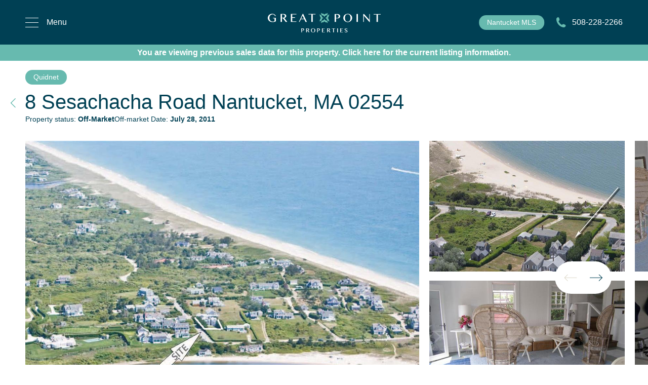

--- FILE ---
content_type: text/html
request_url: https://www.greatpointproperties.com/nantucket-real-estate/8-sesachacha-road/mls_72902
body_size: 16179
content:
<!DOCTYPE html>
<html lang="en">
	<head>
		<meta charset="utf-8" />
		<link rel="icon" href="../../favicon.png" />
		<meta name="viewport" content="width=device-width, initial-scale=1.0, maximum-scale=1.0, user-scalable=no" />
		<title>8 Sesachacha Road  Nantucket | MLS# 72902 [Listed April 30, 2009]</title>
        <meta name="robots" content="index, follow, max-image-preview:large, max-snippet:-1, max-video-preview:-1" data-svelte="svelte-1b8e4ef">
        <meta name="description" content="3  bedroom, 3   bathroom Single family located  on 8 Sesachacha Road, Nantucket MA 02554 in  Quidnet." data-svelte="svelte-1b8e4ef">
    <meta property="og:locale" content="en_US" data-svelte="svelte-1b8e4ef">
    <meta property="og:type" content="article" data-svelte="svelte-1b8e4ef">
        <meta property="og:title" content="8 Sesachacha Road  Nantucket | MLS# 72902 [Listed April 30, 2009]" data-svelte="svelte-1b8e4ef">


        <meta property="og:description" content="3  bedroom, 3   bathroom Single family located  on 8 Sesachacha Road, Nantucket MA 02554 in  Quidnet." data-svelte="svelte-1b8e4ef">
    <meta property="og:url" content="https://www.greatpointproperties.com/nantucket-real-estate/8-sesachacha-road/mls_72902" data-svelte="svelte-1b8e4ef">
    <meta property="article:publisher" content="https://www.facebook.com/GreatPointProperties/" data-svelte="svelte-1b8e4ef">
    <meta property="article:modified_time" content="2021-10-13T12:43:44.473Z" data-svelte="svelte-1b8e4ef">
    <meta property="og:image" content="https://dvvjkgh94f2v6.cloudfront.net/d4677ff2/72902/83dcefb7.jpeg" data-svelte="svelte-1b8e4ef">
    
    <link rel="preload" as="image" href="https://www.greatpointproperties.com/cdn-cgi/image/width=778,height=534,fit=cover,quality=100,format=auto/https%3A%2F%2Fdvvjkgh94f2v6.cloudfront.net%2Fd4677ff2%2F72902%2F83dcefb7.jpeg" fetchpriority="high" data-svelte="svelte-1b8e4ef">
    <meta property="og:image:width" content="1800" data-svelte="svelte-1b8e4ef">
    <meta property="og:image:height" content="1200" data-svelte="svelte-1b8e4ef">
    <meta property="og:image:type" content="image/jpeg" data-svelte="svelte-1b8e4ef">
    <meta name="twitter:card" content="summary" data-svelte="svelte-1b8e4ef">
    <meta name="twitter:site" content="@NantucketSales" data-svelte="svelte-1b8e4ef">

        <link rel="canonical" href="https://www.greatpointproperties.com/nantucket-real-estate/8-sesachacha-road/mls_72111" data-svelte="svelte-1b8e4ef">
    <!-- HTML_TAG_START --><script type="application/ld+json">{"@context":"http://schema.org","@type":"SellAction","agent":{"@type":"Organization","name":"Great Point Properties","address":{"@type":"PostalAddress","addressLocality":"Nantucket","addressRegion":"MA","postalCode":"02554","streetAddress":"1 North Beach Street"},"email":"info@greatpointproperties.com","logo":"https://www.greatpointproperties.com/assets/logos/logo-dark.svg","url":"https://www.greatpointproperties.com"},"price":"1380000","object":{"@type":"House","name":" 8 Sesachacha Road","address":{"@type":"PostalAddress","addressLocality":"Nantucket","addressRegion":"MA","postalCode":"02554","streetAddress":"8 Sesachacha Road"},"numberOfRooms":"3","image":["https://dvvjkgh94f2v6.cloudfront.net/d4677ff2/72902/83dcefb7.jpeg,https://dvvjkgh94f2v6.cloudfront.net/d4677ff2/72902/1ad5be0d.jpeg,https://dvvjkgh94f2v6.cloudfront.net/d4677ff2/72902/6dd28e9b.jpeg,https://dvvjkgh94f2v6.cloudfront.net/d4677ff2/72902/f3b61b38.jpeg,https://dvvjkgh94f2v6.cloudfront.net/d4677ff2/72902/84b12bae.jpeg,https://dvvjkgh94f2v6.cloudfront.net/d4677ff2/72902/1db87a14.jpeg,https://dvvjkgh94f2v6.cloudfront.net/d4677ff2/72902/6abf4a82.jpeg,https://dvvjkgh94f2v6.cloudfront.net/d4677ff2/72902/fa005713.jpeg,https://dvvjkgh94f2v6.cloudfront.net/d4677ff2/72902/8d076785.jpeg,https://dvvjkgh94f2v6.cloudfront.net/d4677ff2/72902/a15d25e1.jpeg,https://dvvjkgh94f2v6.cloudfront.net/d4677ff2/72902/d65a1577.jpeg,https://dvvjkgh94f2v6.cloudfront.net/d4677ff2/72902/4f5344cd.jpeg,https://dvvjkgh94f2v6.cloudfront.net/d4677ff2/72902/3854745b.jpeg,https://dvvjkgh94f2v6.cloudfront.net/d4677ff2/72902/a630e1f8.jpeg,https://dvvjkgh94f2v6.cloudfront.net/d4677ff2/72902/d137d16e.jpeg"],"isPartOf":{"@id":"https://www.greatpointproperties.com/#website"},"datePublished":"2021-10-13T12:43:44.473Z","dateModified":"null","description":"3  bedroom, 3  bathroom Single family located  on 8 Sesachacha Road, Nantucket MA 02554 in  Quidnet. ","url":"https://www.greatpointproperties.com/nantucket-real-estate/8-sesachacha-road/mls_72902"}}</script><!-- HTML_TAG_END -->
	<link rel="stylesheet" href="/_app/immutable/assets/__layout-19509b26.css">
	<link rel="stylesheet" href="/_app/immutable/assets/navigation-5f7862ef.css">
	<link rel="stylesheet" href="/_app/immutable/assets/Header-a2b55fd9.css">
	<link rel="modulepreload" href="/_app/immutable/start-83e86b44.js">
	<link rel="modulepreload" href="/_app/immutable/chunks/index-be2753f1.js">
	<link rel="modulepreload" href="/_app/immutable/chunks/index-99d1ab6e.js">
	<link rel="modulepreload" href="/_app/immutable/chunks/preload-helper-c28b9807.js">
	<link rel="modulepreload" href="/_app/immutable/chunks/singletons-eca981c1.js">
	<link rel="modulepreload" href="/_app/immutable/pages/__layout.svelte-0cf6a8d2.js">
	<link rel="modulepreload" href="/_app/immutable/pages/nantucket-real-estate/_slug_/_id_.svelte-1f69115c.js">
	<link rel="modulepreload" href="/_app/immutable/chunks/helpers-7eb16c61.js">
	<link rel="modulepreload" href="/_app/immutable/chunks/Header-4583cb06.js">
	<link rel="modulepreload" href="/_app/immutable/chunks/exclusives-868ed73a.js">
	<link rel="modulepreload" href="/_app/immutable/chunks/Footer-749a0b77.js">
	<link rel="modulepreload" href="/_app/immutable/chunks/FormWithWrapper-75e0798f.js">
	<link rel="modulepreload" href="/_app/immutable/chunks/FeaturedSlider-87beb808.js">
	<link rel="modulepreload" href="/_app/immutable/chunks/pagination-2d35c545.js">
	<link rel="modulepreload" href="/_app/immutable/chunks/properties-4c8c7625.js">
	<link rel="modulepreload" href="/_app/immutable/chunks/PropertyTile-a5c5a6ac.js">
	<link rel="modulepreload" href="/_app/immutable/chunks/PropertyNavigationBar-489ff815.js">
	<link rel="modulepreload" href="/_app/immutable/chunks/Map-3ec072d2.js">
	<link rel="modulepreload" href="/_app/immutable/chunks/map-26b3210b.js">
	<link rel="modulepreload" href="/_app/immutable/chunks/index-3db0b625.js">
	<link rel="modulepreload" href="/_app/immutable/chunks/NoArrowButton-eb67abdf.js">
	<link rel="modulepreload" href="/_app/immutable/chunks/PropertyImagesSlider-24b04c8f.js">


		<!-- Facebook Pixel Code -->
		<script>
			!function(f,b,e,v,n,t,s)
			{if(f.fbq)return;n=f.fbq=function(){n.callMethod?
					n.callMethod.apply(n,arguments):n.queue.push(arguments)};
				if(!f._fbq)f._fbq=n;n.push=n;n.loaded=!0;n.version='2.0';
				n.queue=[];t=b.createElement(e);t.async=!0;
				t.src=v;s=b.getElementsByTagName(e)[0];
				s.parentNode.insertBefore(t,s)}(window, document,'script',
					'https://connect.facebook.net/en_US/fbevents.js');
			fbq('init', '155613435882138');
			fbq('track', 'PageView');
		</script>
		<!-- End Facebook Pixel Code -->


		<meta name="google-site-verification" content="e62QPuJYNSVqkW7QTK3M_uJ5AOo2cqv0VQXkGMFNZ8E" />


		<!-- Google tag (gtag.js) -->
		<script async defer src="https://www.googletagmanager.com/gtag/js?id=G-6H4LTE06DE"></script>

		<script src="https://challenges.cloudflare.com/turnstile/v0/api.js?render=explicit" async defer></script>
		<script>
			window.dataLayer = window.dataLayer || [];
			function gtag(){dataLayer.push(arguments);}
			gtag('js', new Date());

			gtag('config', 'G-6H4LTE06DE');
		</script>



	</head>
	<body>
		 


<main class="bg-white lg:overflow-visible">

<header class="fixed z-30 top-0 left-0 right-0 h-[89px]"><div class="absolute top-0 bottom-0 left-0 right-0 z-10"><div class="flex justify-between w-full md:w-2/3 lg:w-[1180px] mx-auto h-full md:justify-start md:space-x-10"><div class="px-[30px] lg:px-0 bg-primary-navy lg:bg-transparent flex w-full justify-between items-center h-full border-b border-b-white border-opacity-20"><div class="text-white flex justify-start items-center font-extralight md:w-48 cursor-pointer"><div class="relative w-[26px] h-[19px]"><svg class="absolute transform duration-500 origin-center  opacity-0 rotate-90" width="26" height="19" viewBox="0 0 26 19" fill="none" xmlns="http://www.w3.org/2000/svg"><rect x="4" y="18.1372" width="25.65" height="0.95" transform="rotate(-45 4 18.1372)" fill="white"></rect><rect width="25.65" height="0.95" transform="matrix(-0.707107 -0.707107 -0.707107 0.707107 22.8091 18.1372)" fill="white"></rect></svg>
                          <svg width="26" height="19" class="absolute transform duration-500 origin-center  opacity-100  rotate-0" viewBox="0 0 26 19" fill="none" xmlns="http://www.w3.org/2000/svg"><rect width="26" height="1" fill="white"></rect><rect y="9" width="26" height="1" fill="white"></rect><rect y="18" width="26" height="1" fill="white"></rect></svg></div>


                        <span class="text-body-base transform duration-500 ml-[16px] hidden lg:inline">Menu</span></div>

                <div class="text-center bg-primary-navy h-full flex items-center px-[48px]"><a href="/" class="text-white text-xs"><img src="/assets/logos/gpp-logo.svg" class="h-[28px] md:h-[39px]" alt="Nantucket Real Estate and rentals by Great Point Properties"></a></div>
                <div class="flex gap-4 md:gap-0 items-center md:justify-end relative"><a href="#mls-form" class="absolute md:px-[16px] px-[8px] w-fit py-1 rounded-2xl bg-primary-green whitespace-nowrap font-light text-center text-white text-body-small -translate-x-[120%]"><span class="hidden lg:inline">Nantucket</span> <span>MLS</span></a>
                    <a href="tel:508-228-2266" class="text-body-base text-white flex md:justify-end justify-center items-center font-light md:w-48 border md:border-0 border-primary-green rounded-full w-8 h-8 md:h-auto"><img src="/assets/icons/phone.svg" alt="Get in touch with a nantucket real estate broker" class="lg:mr-3 h-[20px] w-[20px]">
                        <span class="hidden lg:inline">508-228-2266</span></a></div></div></div></div>

    <div class="absolute border-amber-600 top-0 bottom-[1px] left-0 right-0 z-0"><div class="hidden md:block bg-primary-navy w-full h-full hidden" id="navExpander"></div></div></header>




<div id="mainMenu" class="z-20 top-0 bottom-0 left-0 right-0 fixed opacity-0 hidden" style="background-image: url(/assets/pic/snakaty.png); background-size: cover; background-repeat: no-repeat"><div class="absolute top-0 left-0 right-0 bottom-0" style="background: linear-gradient(90deg, rgba(0,64,84,1) 15%, rgba(0,64,84,0.56) 100%)"><div class="flex justify-between w-full md:w-2/3 lg:w-[1180px] mx-auto mt-24"><menu><ul class="ml-[72px] mt-[65px]"><li class="justify-start items-center transition duration-[1500ms] ease-in-out opacity-100"><div class="flex justify-start items-center"><div class="w-[16px] h-[16px] relative"><svg class="opacity-100 text-primary-green absolute" width="16" height="16" viewBox="0 0 16 16" fill="none" xmlns="http://www.w3.org/2000/svg"><path d="M7.42901 0.568166C7.58247 0.419011 7.78866 0.336558 8.00265 0.338729C8.21698 0.339366 8.42234 0.424775 8.57388 0.576325C8.72543 0.727874 8.81084 0.933233 8.81148 1.14756L8.81148 14.9151C8.79572 15.1188 8.70367 15.3091 8.55372 15.4479C8.40377 15.5867 8.20698 15.6638 8.00265 15.6638C7.79832 15.6638 7.6015 15.5867 7.45155 15.4479C7.3016 15.3091 7.20957 15.1188 7.19381 14.9151L7.19381 1.14757C7.19273 1.04024 7.21298 0.933752 7.25335 0.834298C7.29372 0.734843 7.35342 0.644379 7.42901 0.568166Z" fill="currentColor"></path><path d="M0.56835 8.57099C0.419195 8.41753 0.336742 8.21134 0.338913 7.99735C0.33955 7.78303 0.424959 7.57767 0.576508 7.42612C0.728058 7.27457 0.933417 7.18916 1.14774 7.18852L14.9153 7.18852C15.119 7.20428 15.3093 7.29633 15.4481 7.44628C15.5868 7.59623 15.6639 7.79302 15.6639 7.99735C15.6639 8.20167 15.5868 8.3985 15.4481 8.54845C15.3093 8.6984 15.119 8.79043 14.9153 8.80619L1.14776 8.80619C1.04043 8.80727 0.933936 8.78703 0.834482 8.74665C0.735027 8.70628 0.644563 8.64658 0.56835 8.57099Z" fill="currentColor"></path></svg>

            <svg class="opacity-0 text-primary-green absolute" width="16" height="16" viewBox="0 0 16 16" fill="none" xmlns="http://www.w3.org/2000/svg"><path d="M15.4316 7.42901C15.5808 7.58247 15.6633 7.78866 15.6611 8.00265C15.6604 8.21697 15.575 8.42233 15.4235 8.57388C15.2719 8.72543 15.0666 8.81084 14.8523 8.81148L1.08473 8.81148C0.881016 8.79572 0.690744 8.70367 0.551947 8.55372C0.41315 8.40377 0.336059 8.20698 0.336059 8.00265C0.336059 7.79833 0.41315 7.6015 0.551947 7.45155C0.690743 7.3016 0.880998 7.20957 1.08472 7.19381L14.8522 7.19381C14.9596 7.19273 15.0661 7.21297 15.1655 7.25335C15.265 7.29372 15.3554 7.35342 15.4316 7.42901Z" fill="currentColor"></path></svg></div>

        <span class="text-white font-light text-menu-l1 ml-2 cursor-pointer">Buy</span></div>
    <ul class="transform duration-[1500ms] ease-in-out text-white text-menu-l2 font-light ml-8 max-h-0 my-0 opacity-0 overflow-hidden"><li class="cursor-pointer hover:underline"><a sveltekit:prefetch href="/nantucket-real-estate">Search All Nantucket Listings</a></li><li class="cursor-pointer hover:underline"><a sveltekit:prefetch href="/nantucket-real-estate/neighborhoods">Nantucket Real Estate by Area</a></li><li class="cursor-pointer hover:underline"><a sveltekit:prefetch href="/exclusive-nantucket-listings">Exclusive Nantucket Listings</a></li><li class="cursor-pointer hover:underline"><a sveltekit:prefetch href="/nantucket-real-estate?ua=1">Listings Under Agreement</a></li><li class="cursor-pointer hover:underline"><a sveltekit:prefetch href="/buying-a-nantucket-home">Buying a Nantucket Home</a></li><li class="cursor-pointer hover:underline"><a sveltekit:prefetch href="#mls-form">Subscribe to New Nantucket Listings</a></li></ul></li><li class="justify-start items-center transition duration-[1500ms] ease-in-out opacity-100"><div class="flex justify-start items-center"><div class="w-[16px] h-[16px] relative"><svg class="opacity-100 text-primary-green absolute" width="16" height="16" viewBox="0 0 16 16" fill="none" xmlns="http://www.w3.org/2000/svg"><path d="M7.42901 0.568166C7.58247 0.419011 7.78866 0.336558 8.00265 0.338729C8.21698 0.339366 8.42234 0.424775 8.57388 0.576325C8.72543 0.727874 8.81084 0.933233 8.81148 1.14756L8.81148 14.9151C8.79572 15.1188 8.70367 15.3091 8.55372 15.4479C8.40377 15.5867 8.20698 15.6638 8.00265 15.6638C7.79832 15.6638 7.6015 15.5867 7.45155 15.4479C7.3016 15.3091 7.20957 15.1188 7.19381 14.9151L7.19381 1.14757C7.19273 1.04024 7.21298 0.933752 7.25335 0.834298C7.29372 0.734843 7.35342 0.644379 7.42901 0.568166Z" fill="currentColor"></path><path d="M0.56835 8.57099C0.419195 8.41753 0.336742 8.21134 0.338913 7.99735C0.33955 7.78303 0.424959 7.57767 0.576508 7.42612C0.728058 7.27457 0.933417 7.18916 1.14774 7.18852L14.9153 7.18852C15.119 7.20428 15.3093 7.29633 15.4481 7.44628C15.5868 7.59623 15.6639 7.79302 15.6639 7.99735C15.6639 8.20167 15.5868 8.3985 15.4481 8.54845C15.3093 8.6984 15.119 8.79043 14.9153 8.80619L1.14776 8.80619C1.04043 8.80727 0.933936 8.78703 0.834482 8.74665C0.735027 8.70628 0.644563 8.64658 0.56835 8.57099Z" fill="currentColor"></path></svg>

            <svg class="opacity-0 text-primary-green absolute" width="16" height="16" viewBox="0 0 16 16" fill="none" xmlns="http://www.w3.org/2000/svg"><path d="M15.4316 7.42901C15.5808 7.58247 15.6633 7.78866 15.6611 8.00265C15.6604 8.21697 15.575 8.42233 15.4235 8.57388C15.2719 8.72543 15.0666 8.81084 14.8523 8.81148L1.08473 8.81148C0.881016 8.79572 0.690744 8.70367 0.551947 8.55372C0.41315 8.40377 0.336059 8.20698 0.336059 8.00265C0.336059 7.79833 0.41315 7.6015 0.551947 7.45155C0.690743 7.3016 0.880998 7.20957 1.08472 7.19381L14.8522 7.19381C14.9596 7.19273 15.0661 7.21297 15.1655 7.25335C15.265 7.29372 15.3554 7.35342 15.4316 7.42901Z" fill="currentColor"></path></svg></div>

        <span class="text-white font-light text-menu-l1 ml-2 cursor-pointer">Sell</span></div>
    <ul class="transform duration-[1500ms] ease-in-out text-white text-menu-l2 font-light ml-8 max-h-0 my-0 opacity-0 overflow-hidden"><li class="cursor-pointer hover:underline"><a sveltekit:prefetch href="/selling-your-nantucket-home">Selling Your Nantucket Home</a></li><li class="cursor-pointer hover:underline"><a sveltekit:prefetch href="/positioning-your-home-to-sell">Positioning Your Home to Sell</a></li><li class="cursor-pointer hover:underline"><a sveltekit:prefetch href="/sold-nantucket-real-estate-search">Search Sold Listings</a></li></ul></li><li class="justify-start items-center transition duration-[1500ms] ease-in-out opacity-100"><div class="flex justify-start items-center"><div class="w-[16px] h-[16px] relative"><svg class="opacity-100 text-primary-green absolute" width="16" height="16" viewBox="0 0 16 16" fill="none" xmlns="http://www.w3.org/2000/svg"><path d="M7.42901 0.568166C7.58247 0.419011 7.78866 0.336558 8.00265 0.338729C8.21698 0.339366 8.42234 0.424775 8.57388 0.576325C8.72543 0.727874 8.81084 0.933233 8.81148 1.14756L8.81148 14.9151C8.79572 15.1188 8.70367 15.3091 8.55372 15.4479C8.40377 15.5867 8.20698 15.6638 8.00265 15.6638C7.79832 15.6638 7.6015 15.5867 7.45155 15.4479C7.3016 15.3091 7.20957 15.1188 7.19381 14.9151L7.19381 1.14757C7.19273 1.04024 7.21298 0.933752 7.25335 0.834298C7.29372 0.734843 7.35342 0.644379 7.42901 0.568166Z" fill="currentColor"></path><path d="M0.56835 8.57099C0.419195 8.41753 0.336742 8.21134 0.338913 7.99735C0.33955 7.78303 0.424959 7.57767 0.576508 7.42612C0.728058 7.27457 0.933417 7.18916 1.14774 7.18852L14.9153 7.18852C15.119 7.20428 15.3093 7.29633 15.4481 7.44628C15.5868 7.59623 15.6639 7.79302 15.6639 7.99735C15.6639 8.20167 15.5868 8.3985 15.4481 8.54845C15.3093 8.6984 15.119 8.79043 14.9153 8.80619L1.14776 8.80619C1.04043 8.80727 0.933936 8.78703 0.834482 8.74665C0.735027 8.70628 0.644563 8.64658 0.56835 8.57099Z" fill="currentColor"></path></svg>

            <svg class="opacity-0 text-primary-green absolute" width="16" height="16" viewBox="0 0 16 16" fill="none" xmlns="http://www.w3.org/2000/svg"><path d="M15.4316 7.42901C15.5808 7.58247 15.6633 7.78866 15.6611 8.00265C15.6604 8.21697 15.575 8.42233 15.4235 8.57388C15.2719 8.72543 15.0666 8.81084 14.8523 8.81148L1.08473 8.81148C0.881016 8.79572 0.690744 8.70367 0.551947 8.55372C0.41315 8.40377 0.336059 8.20698 0.336059 8.00265C0.336059 7.79833 0.41315 7.6015 0.551947 7.45155C0.690743 7.3016 0.880998 7.20957 1.08472 7.19381L14.8522 7.19381C14.9596 7.19273 15.0661 7.21297 15.1655 7.25335C15.265 7.29372 15.3554 7.35342 15.4316 7.42901Z" fill="currentColor"></path></svg></div>

        <span class="text-white font-light text-menu-l1 ml-2 cursor-pointer">Rent</span></div>
    <ul class="transform duration-[1500ms] ease-in-out text-white text-menu-l2 font-light ml-8 max-h-0 my-0 opacity-0 overflow-hidden"><li class="cursor-pointer hover:underline"><a sveltekit:prefetch href="/nantucket-vacation-rentals">Search All Nantucket Rentals</a></li><li class="cursor-pointer hover:underline"><a sveltekit:prefetch href="/nantucket-vacation-rental-guide">Nantucket Rental Guide</a></li><li class="cursor-pointer hover:underline"><a sveltekit:prefetch href="https://greatpointpropertiesrentals.com/">Homeowner Log In</a></li><li class="cursor-pointer hover:underline"><a sveltekit:prefetch href="/renting-your-home-with-great-point-properties">Renting Your Home with Great Point Properties</a></li></ul></li><li class="justify-start items-center transition duration-[1500ms] ease-in-out opacity-100"><div class="flex justify-start items-center"><div class="w-[16px] h-[16px] relative"><svg class="opacity-100 text-primary-green absolute" width="16" height="16" viewBox="0 0 16 16" fill="none" xmlns="http://www.w3.org/2000/svg"><path d="M7.42901 0.568166C7.58247 0.419011 7.78866 0.336558 8.00265 0.338729C8.21698 0.339366 8.42234 0.424775 8.57388 0.576325C8.72543 0.727874 8.81084 0.933233 8.81148 1.14756L8.81148 14.9151C8.79572 15.1188 8.70367 15.3091 8.55372 15.4479C8.40377 15.5867 8.20698 15.6638 8.00265 15.6638C7.79832 15.6638 7.6015 15.5867 7.45155 15.4479C7.3016 15.3091 7.20957 15.1188 7.19381 14.9151L7.19381 1.14757C7.19273 1.04024 7.21298 0.933752 7.25335 0.834298C7.29372 0.734843 7.35342 0.644379 7.42901 0.568166Z" fill="currentColor"></path><path d="M0.56835 8.57099C0.419195 8.41753 0.336742 8.21134 0.338913 7.99735C0.33955 7.78303 0.424959 7.57767 0.576508 7.42612C0.728058 7.27457 0.933417 7.18916 1.14774 7.18852L14.9153 7.18852C15.119 7.20428 15.3093 7.29633 15.4481 7.44628C15.5868 7.59623 15.6639 7.79302 15.6639 7.99735C15.6639 8.20167 15.5868 8.3985 15.4481 8.54845C15.3093 8.6984 15.119 8.79043 14.9153 8.80619L1.14776 8.80619C1.04043 8.80727 0.933936 8.78703 0.834482 8.74665C0.735027 8.70628 0.644563 8.64658 0.56835 8.57099Z" fill="currentColor"></path></svg>

            <svg class="opacity-0 text-primary-green absolute" width="16" height="16" viewBox="0 0 16 16" fill="none" xmlns="http://www.w3.org/2000/svg"><path d="M15.4316 7.42901C15.5808 7.58247 15.6633 7.78866 15.6611 8.00265C15.6604 8.21697 15.575 8.42233 15.4235 8.57388C15.2719 8.72543 15.0666 8.81084 14.8523 8.81148L1.08473 8.81148C0.881016 8.79572 0.690744 8.70367 0.551947 8.55372C0.41315 8.40377 0.336059 8.20698 0.336059 8.00265C0.336059 7.79833 0.41315 7.6015 0.551947 7.45155C0.690743 7.3016 0.880998 7.20957 1.08472 7.19381L14.8522 7.19381C14.9596 7.19273 15.0661 7.21297 15.1655 7.25335C15.265 7.29372 15.3554 7.35342 15.4316 7.42901Z" fill="currentColor"></path></svg></div>

        <span class="text-white font-light text-menu-l1 ml-2 cursor-pointer">Discover Nantucket</span></div>
    <ul class="transform duration-[1500ms] ease-in-out text-white text-menu-l2 font-light ml-8 max-h-0 my-0 opacity-0 overflow-hidden"><li class="cursor-pointer hover:underline"><a sveltekit:prefetch href="/nantucket-neighborhoods">Nantucket Neighborhood Guide</a></li><li class="cursor-pointer hover:underline"><a sveltekit:prefetch href="/nantucket-guide">Surefire Guide to Nantucket</a></li><li class="cursor-pointer hover:underline"><a sveltekit:prefetch href="/your-nantucket-blog">Your Nantucket Blog</a></li><li class="cursor-pointer hover:underline"><a sveltekit:prefetch href="/nantucket-calendar-of-events">Nantucket Calendar of Events</a></li><li class="cursor-pointer hover:underline"><a sveltekit:prefetch href="/nantucket-history">Nantucket History</a></li></ul></li><li class="justify-start items-center transition duration-[1500ms] ease-in-out opacity-100"><div class="flex justify-start items-center"><div class="w-[16px] h-[16px] relative"><svg class="opacity-100 text-primary-green absolute" width="16" height="16" viewBox="0 0 16 16" fill="none" xmlns="http://www.w3.org/2000/svg"><path d="M7.42901 0.568166C7.58247 0.419011 7.78866 0.336558 8.00265 0.338729C8.21698 0.339366 8.42234 0.424775 8.57388 0.576325C8.72543 0.727874 8.81084 0.933233 8.81148 1.14756L8.81148 14.9151C8.79572 15.1188 8.70367 15.3091 8.55372 15.4479C8.40377 15.5867 8.20698 15.6638 8.00265 15.6638C7.79832 15.6638 7.6015 15.5867 7.45155 15.4479C7.3016 15.3091 7.20957 15.1188 7.19381 14.9151L7.19381 1.14757C7.19273 1.04024 7.21298 0.933752 7.25335 0.834298C7.29372 0.734843 7.35342 0.644379 7.42901 0.568166Z" fill="currentColor"></path><path d="M0.56835 8.57099C0.419195 8.41753 0.336742 8.21134 0.338913 7.99735C0.33955 7.78303 0.424959 7.57767 0.576508 7.42612C0.728058 7.27457 0.933417 7.18916 1.14774 7.18852L14.9153 7.18852C15.119 7.20428 15.3093 7.29633 15.4481 7.44628C15.5868 7.59623 15.6639 7.79302 15.6639 7.99735C15.6639 8.20167 15.5868 8.3985 15.4481 8.54845C15.3093 8.6984 15.119 8.79043 14.9153 8.80619L1.14776 8.80619C1.04043 8.80727 0.933936 8.78703 0.834482 8.74665C0.735027 8.70628 0.644563 8.64658 0.56835 8.57099Z" fill="currentColor"></path></svg>

            <svg class="opacity-0 text-primary-green absolute" width="16" height="16" viewBox="0 0 16 16" fill="none" xmlns="http://www.w3.org/2000/svg"><path d="M15.4316 7.42901C15.5808 7.58247 15.6633 7.78866 15.6611 8.00265C15.6604 8.21697 15.575 8.42233 15.4235 8.57388C15.2719 8.72543 15.0666 8.81084 14.8523 8.81148L1.08473 8.81148C0.881016 8.79572 0.690744 8.70367 0.551947 8.55372C0.41315 8.40377 0.336059 8.20698 0.336059 8.00265C0.336059 7.79833 0.41315 7.6015 0.551947 7.45155C0.690743 7.3016 0.880998 7.20957 1.08472 7.19381L14.8522 7.19381C14.9596 7.19273 15.0661 7.21297 15.1655 7.25335C15.265 7.29372 15.3554 7.35342 15.4316 7.42901Z" fill="currentColor"></path></svg></div>

        <span class="text-white font-light text-menu-l1 ml-2 cursor-pointer">Nantucket Resources</span></div>
    <ul class="transform duration-[1500ms] ease-in-out text-white text-menu-l2 font-light ml-8 max-h-0 my-0 opacity-0 overflow-hidden"><li class="cursor-pointer hover:underline"><a sveltekit:prefetch href="/getting-to-nantucket">Getting to Nantucket</a></li><li class="cursor-pointer hover:underline"><a sveltekit:prefetch href="/getting-around-nantucket ">Getting Around Nantucket</a></li><li class="cursor-pointer hover:underline"><a sveltekit:prefetch href="/nantucket-directory">Nantucket Directory</a></li></ul></li><li class="justify-start items-center transition duration-[1500ms] ease-in-out opacity-100"><div class="flex justify-start items-center"><div class="w-[16px] h-[16px] relative"><svg class="opacity-100 text-primary-green absolute" width="16" height="16" viewBox="0 0 16 16" fill="none" xmlns="http://www.w3.org/2000/svg"><path d="M7.42901 0.568166C7.58247 0.419011 7.78866 0.336558 8.00265 0.338729C8.21698 0.339366 8.42234 0.424775 8.57388 0.576325C8.72543 0.727874 8.81084 0.933233 8.81148 1.14756L8.81148 14.9151C8.79572 15.1188 8.70367 15.3091 8.55372 15.4479C8.40377 15.5867 8.20698 15.6638 8.00265 15.6638C7.79832 15.6638 7.6015 15.5867 7.45155 15.4479C7.3016 15.3091 7.20957 15.1188 7.19381 14.9151L7.19381 1.14757C7.19273 1.04024 7.21298 0.933752 7.25335 0.834298C7.29372 0.734843 7.35342 0.644379 7.42901 0.568166Z" fill="currentColor"></path><path d="M0.56835 8.57099C0.419195 8.41753 0.336742 8.21134 0.338913 7.99735C0.33955 7.78303 0.424959 7.57767 0.576508 7.42612C0.728058 7.27457 0.933417 7.18916 1.14774 7.18852L14.9153 7.18852C15.119 7.20428 15.3093 7.29633 15.4481 7.44628C15.5868 7.59623 15.6639 7.79302 15.6639 7.99735C15.6639 8.20167 15.5868 8.3985 15.4481 8.54845C15.3093 8.6984 15.119 8.79043 14.9153 8.80619L1.14776 8.80619C1.04043 8.80727 0.933936 8.78703 0.834482 8.74665C0.735027 8.70628 0.644563 8.64658 0.56835 8.57099Z" fill="currentColor"></path></svg>

            <svg class="opacity-0 text-primary-green absolute" width="16" height="16" viewBox="0 0 16 16" fill="none" xmlns="http://www.w3.org/2000/svg"><path d="M15.4316 7.42901C15.5808 7.58247 15.6633 7.78866 15.6611 8.00265C15.6604 8.21697 15.575 8.42233 15.4235 8.57388C15.2719 8.72543 15.0666 8.81084 14.8523 8.81148L1.08473 8.81148C0.881016 8.79572 0.690744 8.70367 0.551947 8.55372C0.41315 8.40377 0.336059 8.20698 0.336059 8.00265C0.336059 7.79833 0.41315 7.6015 0.551947 7.45155C0.690743 7.3016 0.880998 7.20957 1.08472 7.19381L14.8522 7.19381C14.9596 7.19273 15.0661 7.21297 15.1655 7.25335C15.265 7.29372 15.3554 7.35342 15.4316 7.42901Z" fill="currentColor"></path></svg></div>

        <span class="text-white font-light text-menu-l1 ml-2 cursor-pointer">Market Insights</span></div>
    <ul class="transform duration-[1500ms] ease-in-out text-white text-menu-l2 font-light ml-8 max-h-0 my-0 opacity-0 overflow-hidden"><li class="cursor-pointer hover:underline"><a sveltekit:prefetch href="/the-nantucket-real-estate-market">The Nantucket Real Estate Market</a></li><li class="cursor-pointer hover:underline"><a sveltekit:prefetch href="/sold-nantucket-real-estate-search">Market Activity</a></li></ul></li><li class="justify-start items-center transition duration-[1500ms] ease-in-out opacity-100"><div class="flex justify-start items-center"><div class="w-[16px] h-[16px] relative"><svg class="opacity-100 text-primary-green absolute" width="16" height="16" viewBox="0 0 16 16" fill="none" xmlns="http://www.w3.org/2000/svg"><path d="M7.42901 0.568166C7.58247 0.419011 7.78866 0.336558 8.00265 0.338729C8.21698 0.339366 8.42234 0.424775 8.57388 0.576325C8.72543 0.727874 8.81084 0.933233 8.81148 1.14756L8.81148 14.9151C8.79572 15.1188 8.70367 15.3091 8.55372 15.4479C8.40377 15.5867 8.20698 15.6638 8.00265 15.6638C7.79832 15.6638 7.6015 15.5867 7.45155 15.4479C7.3016 15.3091 7.20957 15.1188 7.19381 14.9151L7.19381 1.14757C7.19273 1.04024 7.21298 0.933752 7.25335 0.834298C7.29372 0.734843 7.35342 0.644379 7.42901 0.568166Z" fill="currentColor"></path><path d="M0.56835 8.57099C0.419195 8.41753 0.336742 8.21134 0.338913 7.99735C0.33955 7.78303 0.424959 7.57767 0.576508 7.42612C0.728058 7.27457 0.933417 7.18916 1.14774 7.18852L14.9153 7.18852C15.119 7.20428 15.3093 7.29633 15.4481 7.44628C15.5868 7.59623 15.6639 7.79302 15.6639 7.99735C15.6639 8.20167 15.5868 8.3985 15.4481 8.54845C15.3093 8.6984 15.119 8.79043 14.9153 8.80619L1.14776 8.80619C1.04043 8.80727 0.933936 8.78703 0.834482 8.74665C0.735027 8.70628 0.644563 8.64658 0.56835 8.57099Z" fill="currentColor"></path></svg>

            <svg class="opacity-0 text-primary-green absolute" width="16" height="16" viewBox="0 0 16 16" fill="none" xmlns="http://www.w3.org/2000/svg"><path d="M15.4316 7.42901C15.5808 7.58247 15.6633 7.78866 15.6611 8.00265C15.6604 8.21697 15.575 8.42233 15.4235 8.57388C15.2719 8.72543 15.0666 8.81084 14.8523 8.81148L1.08473 8.81148C0.881016 8.79572 0.690744 8.70367 0.551947 8.55372C0.41315 8.40377 0.336059 8.20698 0.336059 8.00265C0.336059 7.79833 0.41315 7.6015 0.551947 7.45155C0.690743 7.3016 0.880998 7.20957 1.08472 7.19381L14.8522 7.19381C14.9596 7.19273 15.0661 7.21297 15.1655 7.25335C15.265 7.29372 15.3554 7.35342 15.4316 7.42901Z" fill="currentColor"></path></svg></div>

        <span class="text-white font-light text-menu-l1 ml-2 cursor-pointer">Our Team</span></div>
    <ul class="transform duration-[1500ms] ease-in-out text-white text-menu-l2 font-light ml-8 max-h-0 my-0 opacity-0 overflow-hidden"><li class="cursor-pointer hover:underline"><a sveltekit:prefetch href="/about-great-point-properties">About Great Point Properties</a></li><li class="cursor-pointer hover:underline"><a sveltekit:prefetch href="/work-with-us">Work With Us</a></li><li class="cursor-pointer hover:underline"><a sveltekit:prefetch href="/our-team">Our Agents</a></li><li class="cursor-pointer hover:underline"><a sveltekit:prefetch href="/press">In the News</a></li></ul></li></ul></menu></div></div></div>
    <section class="relative"><div class="bg-primary-green text-white p-1 mb-12 text-center fixed right-0 left-0 z-50"><p><a href="/nantucket-real-estate/8-sesachacha-road/mls_72111" target="_blank" class="font-bold">You are viewing previous sales data for this property. Click here for the current listing information.
                    </a></p></div>
        <section class="w-full lg:w-[1180px] mx-auto pt-[50px] mt-[88px]"><div class="hidden sm:block ml-8 lg:ml-0 w-fit px-[16px] lg:py-1 rounded-2xl bg-primary-green font-light text-center text-white text-body-small"><a title="Nantucket Neighborhoods: Quidnet" href="/nantucket-neighborhoods/quidnet">Quidnet</a></div>

<div class="flex lg:flex-row flex-col gap-3 justify-between items-center mt-[10px] px-[30px] lg:px-0"><div class="flex items-center"><a href="/nantucket-real-estate" sveltekit:noscroll class="text-primary-green lg:-ml-[29px] mr-[18px] mt-1"><svg width="10" height="19" viewBox="0 0 10 19" class="overflow-hidden" fill="none" xmlns="http://www.w3.org/2000/svg"><g clip-path="url(#clip0_1454_4261)"><path d="M0.600036 10C0.694041 10.0006 0.787232 9.98255 0.874259 9.94701C0.961285 9.91146 1.04043 9.85907 1.10717 9.79287L9.6786 1.22144C9.74555 1.15504 9.7987 1.07605 9.83496 0.989005C9.87122 0.901963 9.88989 0.808597 9.88989 0.714303C9.88989 0.620009 9.87122 0.526644 9.83496 0.439601C9.7987 0.352559 9.74555 0.273569 9.6786 0.207166C9.54477 0.07413 9.36374 -0.000549316 9.17504 -0.000549316C8.98634 -0.000549316 8.80529 0.07413 8.67146 0.207166L0.100028 8.7786C-0.000273487 8.87808 -0.0688092 9.00506 -0.0969415 9.1435C-0.125074 9.28194 -0.111528 9.4256 -0.0580098 9.55634C-0.00449152 9.68707 0.0865909 9.79902 0.203722 9.87799C0.320853 9.95697 0.45877 9.99943 0.600036 10V10Z" fill="currentColor"></path><path d="M9.17853 18.5286C9.36693 18.5259 9.54664 18.4489 9.67851 18.3143C9.81155 18.1804 9.88623 17.9994 9.88623 17.8107C9.88623 17.622 9.81155 17.441 9.67851 17.3072L1.10709 8.73572C0.970442 8.6187 0.794671 8.55755 0.614903 8.5645C0.435134 8.57144 0.264622 8.64596 0.137412 8.77317C0.0102013 8.90038 -0.0643413 9.07092 -0.0712849 9.25069C-0.0782286 9.43045 -0.0170784 9.6062 0.0999405 9.74285L8.67137 18.3143C8.73752 18.3818 8.81642 18.4355 8.90348 18.4722C8.99053 18.509 9.08402 18.5282 9.17853 18.5286Z" fill="currentColor"></path></g><defs><clipPath id="clip0_1454_4261"><rect width="10" height="18.5714" fill="white" transform="matrix(-1 0 0 1 10 0)"></rect></clipPath></defs></svg></a>
        <h1 class="text-primary-navy text-center lg:text-left text-h3 md:text-h2 font-light flex-1 overflow-ellipsis"><span>8 Sesachacha Road</span> <span class="sr-only md:not-sr-only">Nantucket, MA 02554</span></h1></div>

    <div class="sm:hidden block mx-auto w-fit px-[16px] py-1 rounded-2xl bg-primary-green font-light text-center text-white text-body-small"><a title="Nantucket Neighborhoods: Quidnet" href="/nantucket-neighborhoods/quidnet">Quidnet</a></div>

    </div>

<aside class="flex gap-3 text-body-small text-primary-navy font-navy"><div><span>Property status:</span>
            <span class="font-semibold">Off-Market</span></div>
        
        <div><!-- HTML_TAG_START -->Off-market Date: <span class="font-semibold">July 28, 2011</span><!-- HTML_TAG_END --></div></aside></section>
        <div class="mt-8 md:mb-8 h-auto mobile-bg"><div id="firstTwoSlidesWidth" class="w-full lg:w-[1046px]"></div>

<div id="propertyDetailSwiper2" class="md:my-8 w-full lg:w-[1180px] sm:w-[768px] sm:h-[534px] h-[216px] relative mx-auto md:grid md:grid-cols-3 md:grid-rows-2 md:gap-4"><div class="w-full md:w-auto bg-gray-100 md:row-span-2 md:col-span-2"></div>
        <div class="hidden md:block bg-gray-100 row-span-1 col-span-1"></div>
        <div class="hidden md:block bg-gray-100 row-span-1 col-span-1"></div></div></div></section>
    <div class="sticky top-[89px] z-10 bg-white"><section class="w-full overflow-hidden lg:w-[1180px] mx-auto pt-[32px] flex lg:justify-between justify-center"><ul class="flex overflow-auto mt-[2px] flex-1 lg:space-x-[50px] space-x-[10px] mx-4 md:mx-[30px] lg:mx-0 text-center lg:text-left"><li class="pb-[18px] flex items-center border-b-primary-green border-b-2"><div class="whitespace-nowrap hover:opacity-50 transition duration-200 text-sm md:text-lg font-normal text-primary-navy cursor-pointer">Overview</div>
                </li><li class="pb-[18px] flex items-center "><div class="whitespace-nowrap hover:opacity-50 transition duration-200 text-sm md:text-lg font-normal text-primary-navy cursor-pointer">Property Details</div>
                </li><li class="pb-[18px] flex items-center "><div class="whitespace-nowrap hover:opacity-50 transition duration-200 text-sm md:text-lg font-normal text-primary-navy cursor-pointer">Location</div>
                </li></ul>
        <a aria-description="Contact Agent" title="Contact Agent" href="#contactForm" class="overflow-hidden w-fit text-body-base px-[28px] py-[16px] flex border border-secondary-tan items-center mx-auto cursor-pointer hidden lg:flex bg-primary-navy flex-nowrap text-white -mt-[16px] mb-[16px] ml-0 font-light text-body-small px-[23px] py-[11px] border-0"><svg xmlns="http://www.w3.org/2000/svg" class="cursor-pointer mr-2 w-5 h-5 transition duration-500    " fill="none" viewBox="0 0 24 24" stroke="currentColor" stroke-width="1"><path d="M14 5l7 7m0 0l-7 7m7-7H3"></path></svg>
        <span class=" ">Contact Agent</span></a></section></div>

    <section class="bg-secondary-tan-light border-t-secondary-tan"><section class="w-full lg:w-[1180px] mx-auto py-[60px]"><div class="push-up flex lg:flex-row space-y-4 md:space-y-0 py-8 flex-col justify-center mt-[12px] mb-[8px] items-center bg-secondary-tan/20 rounded-[60px] lg:rounded-full overflow-hidden mx-[30px] lg:mx-auto lg:h-[123px] items-center font-normal text-primary-navy"><div class="mx-[46px] text-center" id="overview"><div class="flex"><span class="text-h3 mr-[14px]">$1,380,000</span></div>
        <span class="text-body-small mt-[5px]">Asking Price
                    </span></div>

    
    <div class="mx-[46px] text-center"><div class="flex justify-center"><span class="text-h3">Off-market</span></div>
        <span class="text-body-small mt-[5px] whitespace-nowrap flex justify-center">Market Status
        </span></div>

    <div class="mx-[46px] text-center"><div class="flex"><span class="text-h3 mr-[14px]">3</span>
            <img src="/assets/icons/beds.svg" alt="beds" class="w-[30px]"></div>
        <span class="text-body-small mt-[5px]">Bedrooms</span></div>
    <div class="mx-[46px] text-center"><div class="flex"><span class="text-h3 mr-[14px]">2.1</span>
            <img src="/assets/icons/baths.svg" alt="beds" class="w-[30px]"></div>
        <span class="text-body-small mt-[5px]">Bathrooms</span></div>
    
    <div class="mx-[46px] flex flex-col items-center"><div class="flex"><span class="text-h3 mr-[14px]">1,613</span>
            <img src="/assets/icons/sqft.svg" alt="beds" class="w-[30px]"></div>
        <span class="text-body-small mt-[5px]">Square Footage</span></div></div>
<section class="push-up flex flex-col md:flex-row gap-12 text-lg text-primary-navy font-normal mt-[50px] px-[30px] lg:px-0"><div class="flex-1" id="propertyDetails"><section><p>Quidnet near the sea! Enjoy the beautiful views from this turn of the century chauffer’s quarters nestled behind vintage privet in old Quidnet village. Yards to both pond and ocean beaches. Protected view of the pond and ocean.</p></section>
        <section class="mt-[30px]"><div class="mb-[36px]"><h3 class="text-large font-semibold mb-[16px]">First 
                                Floor </h3>
                            <p class="text-lg"> Living room with dining area, kitchen.  Guest Quarters: First floor: Bedroom, sitting room, shared half bath.</p>
                        </div><div class="mb-[36px]"><h3 class="text-large font-semibold mb-[16px]">Second 
                                Floor </h3>
                            <p class="text-lg"> One bedroom, sitting room, full bath, outside walkway to bunk room on second floor. Guest Quarters: Second floor: Bedroom with full bath.</p>
                        </div>

                

                

            </section></div>

    <section id="propertyDetails" class="w-full md:w-1/4 "><div class="lg:gap-[40px] text-primary-navy font-normal push-up rounded-[60px] p-8 bg-secondary-tan/20"><ul><li class="flex flex-col border-secondary-tan border-b py-[21px]"><span>Selling Date</span>
                    <span></span></li>
                <li class="flex justify-between border-secondary-tan border-b py-[21px]"><span>Listed Date</span>
                    <span>4/30/2009</span></li>
                <li class="flex justify-between border-secondary-tan border-b py-[21px]"><span>Days on Market</span>
                    <span>NaN</span></li>

                <li class="flex justify-between border-secondary-tan border-b py-[21px]"><span>% To Listing Price</span>
                    <span>0</span></li></ul>

        <ul><li class="flex justify-between border-secondary-tan border-b py-[21px]"><span>Total Rooms</span>
                <span>7</span></li>
            <li class="flex justify-between border-secondary-tan border-b py-[21px]"><span>Total Beds</span>
                <span>3</span></li>
            <li class="flex justify-between border-secondary-tan border-b py-[21px]"><span>Full Baths</span>
                <span>2</span></li>
            <li class="flex justify-between border-secondary-tan border-b py-[21px]"><span>Half Baths</span>
                <span>1</span></li></ul>
        <ul><li class="flex justify-between border-secondary-tan border-b py-[21px]"><span>Lot Size</span>
                <span>0.14 acres</span></li>
            <li class="flex justify-between border-secondary-tan border-b py-[21px]"><span>Year Built</span>
                <span>1935</span></li>
            <li class="flex justify-between border-secondary-tan border-b py-[21px]"><span>Year Renovated</span>
                <span>1985</span></li>
            </ul>
        <ul><li class="flex justify-between border-secondary-tan border-b py-[21px]"><span>Zoning</span>
                <span>R20</span></li>
            <li class="flex justify-between border-secondary-tan border-b py-[21px]"><span>Views</span>
                <span>Ocean, Pond</span></li>
            </ul>
        </div></section></section>





<div class="mt-[30px] text-primary-navy font-light push-up mx-4 lg:mx-0"><span class="font-normal">Listed on <time>April 30, 2009</time> by </span>
        <span>Atlantic East Nantucket Real Estate</span></div>




            </section></section>
    <section class="py-[88px] px-[30px] lg:px-0 bg-primary-navy relative bg-no-repeat bg-cover" id="propertyLocation" style="background-image: url(/assets/pic/old-ack-map.png); background-position: bottom right; "><div class="absolute left-0 right-0 top-0 push-up"><img src="/assets/icons/sun.svg" class="w-[148px] mx-auto -mt-[62px]" width="148" height="122" alt="nantucket sun icon"></div>
    <section class="w-full lg:w-[1180px] mx-auto"><h3 class="text-h3 text-white font-light mb-[48px] push-up">Location</h3>

        <div class="lg:flex justify-between"><div class="svelte-n6agg4"></div>

            <div class="lg:w-[340px] push-up"><h3 class="text-h4 text-white font-light mb-[40px] lg:mt-0 mt-[80px]">What we like about Quidnet</h3>
                <p class="text-white text-body-base font-light">The ocean is right over Quidnet Pond and offers an endless stretch of nearly uninhabited beaches. Squam is adjacent to Quidnet and shares the same coastline that is known for more gentle waves and some great hiking trails.</p>
                <a aria-description="Learn more" title="Learn more" href="/nantucket-neighborhoods/quidnet" class="overflow-hidden w-fit text-body-base px-[28px] py-[16px] flex border border-secondary-tan items-center mx-auto bg-white font-light text-body-small px-[23px] py-[11px] w-fit text-primary-navy my-0 ml-0 border-0 mt-[40px]"><svg xmlns="http://www.w3.org/2000/svg" class="cursor-pointer mr-2 w-5 h-5 transition duration-500    " fill="none" viewBox="0 0 24 24" stroke="currentColor" stroke-width="1"><path d="M14 5l7 7m0 0l-7 7m7-7H3"></path></svg>
        <span class=" ">Learn more</span></a></div></div></section></section>
    
    <section class="pt-[90px] pb-[124px] bg-secondary-tan-light relative mb-24"><div class="overflow-hidden w-full pl-[30px] lg:pl-0" id="featuredProperties"></div></section>
    <section class="bg-white" id="contactForm"><div class="w-full md:w-2/3 lg:w-[1180px] mx-auto px-10 pb-24"><img src="/assets/icons/flags.svg" alt="Nautical flags of Nantucket" class="mx-auto push-up h-[43px]">

    <p class="text-center text-primary-navy text-h4 font-light mt-[20px] mb-12 push-up">Questions? Let us reach out to you.
    </p>

    <div class="svelte-n6agg4">
<div class="h-0"></div>
<ul class="lg:grid grid-cols-2 lg:w-[680px] mx-auto push-up"><li class="col-span-1 border-t border-l border-r lg:border-r-0 border-black"><input autocomplete="nofill" class="placeholder:text-primary-navy focus:placeholder:opacity-0 text-body-base font-light text-primary-navy h-full w-full p-4 text-center focus:outline-none" placeholder="First Name"></li>
    <li class="col-span-1 border-t border-l border-r border-black"><input autocomplete="nofill" class="placeholder:text-primary-navy focus:placeholder:opacity-0 text-body-base font-light text-primary-navy h-full w-full p-4 text-center focus:outline-none" placeholder="Last Name"></li>
    <li class="col-span-1 border-t border-l border-r lg:border-r-0 border-black"><input autocomplete="nofill" class="placeholder:text-primary-navy focus:placeholder:opacity-0 text-body-base font-light text-primary-navy h-full w-full p-4 text-center focus:outline-none" placeholder="Phone"></li>
    <li class="col-span-1 border-t border-l border-r border-black"><input autocomplete="nofill" class="placeholder:text-primary-navy focus:placeholder:opacity-0 text-body-base font-light text-primary-navy h-full w-full p-4 text-center focus:outline-none" placeholder="Email"></li>
    <li class="col-span-2 border border-black p-2 relative"><div class="text-primary-navy text-body-base font-light top-0 right-0 left-0 bottom-0 absolute flex items-center justify-center "><p>Message <em>(Optional)</em></p></div>
        <label for="messageBody" class="sr-only">Message</label>
        <textarea id="messageBody" class="border-0 placeholder:absolute focus:placeholder:opacity-0 placeholder:right-0 placeholder:left-0 placeholder:top-10 focus:border-0 placeholder:text-primary-navy text-body-base font-light text-primary-navy w-full p-4 text-center focus:outline-none resize-none h-24"></textarea></li></ul>

<div class="flex justify-center my-4"><div id="turnstile-container"></div></div>

        <button title="Submit" aria-label="GPP Button" disabled class="overflow-hidden text-body-base px-[28px] py-[16px] flex border border-secondary-tan items-center mx-auto text-secondary-tan border-secondary-tan mx-auto mb-[68px] mt-[35px] push-up"><svg xmlns="http://www.w3.org/2000/svg" class="cursor-pointer mr-2 w-5 h-5 transition duration-500    " fill="none" viewBox="0 0 24 24" stroke="currentColor" stroke-width="1"><path d="M14 5l7 7m0 0l-7 7m7-7H3"></path></svg>
    <span class=" ">Submit</span></button></div>


    <p class="text-center text-primary-navy text-h4 font-light mb-4 push-up">Or give us a call at <a class="text-primary-green" href="tel:1-508-228-2266">(508) 228-2266</a></p>
    <p class="text-center text-body-small text-primary-navy font-light push-up">A real person will answer the phone Monday-Saturday 9am-5pm, and Sunday 10am-2pm.
    </p></div></section>
<footer class="bg-primary-navy pt-12 pb-6"><div class="w-full lg:w-[1180px] mx-auto"><div class="w-full gap-y-8 flex flex-col lg:flex-row items-center justify-between pb-12 border-b border-b-white border-opacity-20"><img src="/assets/logos/gpp-logo.svg" class="w-[220px] h-auto mx-auto lg:mx-0" alt="Nantucket Real Estate and rentals by Great Point Properties">

            
            <div class="text-white text-sm flex flex-col items-center md:items-end gap-y-8"><address class="text-center lg:text-right font-light not-italic leading-6 text-body-small mx-auto lg:mx-0">1 North Beach Street Nantucket, MA 02554<br>
                    6 Main Street Siasconset, MA 02564
                </address>

                <aside class="flex mt-6 lg:mt-0 justify-center lg:justify-start items-center md:items-end"><a href="https://www.facebook.com/GreatPointProperties" target="_blank" class="pr-8"><img src="/assets/icons/social-fb3.svg" class="h-[20px]" alt="GPP FB icon"></a>
                    <a href="https://www.instagram.com/GreatPointProperties/" target="_blank" class="pr-8"><img src="/assets/icons/social-insta.svg" class="h-[20px]" alt="GPP IG icon"></a>
                    <a href="https://www.tiktok.com/@gppnantucket" target="_blank" class="pr-8"><img src="/assets/icons/social-tick-tock.svg" class="h-[20px]" alt="GPP TickTok icon"></a>
                    <a href="https://www.linkedin.com/company/great-point-properties/" target="_blank" class=""><img src="/assets/icons/social-linkedin.svg" class="h-[20px]" alt="GPP LinkedIN icon"></a></aside></div></div>
        <div class="w-full lg:flex lg:flex-row items-center justify-between my-12"><div class="font-light text-body-small text-white mx-auto lg:mx-0 lg:text-left text-center mb-6 lg:mb-0">© 2026 Great Point Properties</div>
            <div class="lg:text-right text-center"><a href="/privacy-policy" class="font-light text-body-small text-primary-green mr-8">Privacy Policy</a>
                <a href="/sitemaps/sitemap.xml" class="font-light text-body-small text-primary-green">Site Map</a></div></div></div></footer></main>


		<script type="module" data-sveltekit-hydrate="uz498w">
		import { start } from "/_app/immutable/start-83e86b44.js";
		start({
			target: document.querySelector('[data-sveltekit-hydrate="uz498w"]').parentNode,
			paths: {"base":"","assets":""},
			session: {},
			route: true,
			spa: false,
			trailing_slash: "never",
			hydrate: {
				status: 200,
				error: null,
				nodes: [0, 10],
				params: {slug:"8-sesachacha-road",id:"mls_72902"},
				routeId: "nantucket-real-estate/[slug]/[id]"
			}
		});
	</script><script type="application/json" sveltekit:data-type="data" sveltekit:data-url="https://www.greatpointproperties.com/api/mls_72902">{"status":200,"statusText":"OK","headers":{"cf-cache-status":"DYNAMIC","cf-ray":"9c0d266920d034fc-CMH","connection":"keep-alive","content-encoding":"gzip","content-type":"application/json","date":"Tue, 20 Jan 2026 08:19:59 GMT","nel":"{\"success_fraction\":0,\"report_to\":\"cf-nel\",\"max_age\":604800}","report-to":"{\"endpoints\":[{\"url\":\"https:\\/\\/a.nel.cloudflare.com\\/report\\/v4?s=nIwPjFxVAb2B5uWeeIOSVof0JiH2cXTl%2B82K5f30EUjQqWkVnQylC2bIbvpyS6nmcLgyjQa1MuwPl3B46ipP98cxpkz0pR5zeZm8syVz8ImKpgqK9Lo%2FGZB5pJw6UiOxrwMNxty6zvgxJkUdzcjIckFxEPx1x1htTMct\"}],\"group\":\"cf-nel\",\"max_age\":604800}","server":"cloudflare","server-timing":"cfCacheStatus;desc=\"DYNAMIC\", cfOrigin;dur=98,cfEdge;dur=14","speculation-rules":"\"/cdn-cgi/speculation\"","transfer-encoding":"chunked","vary":"Accept-Encoding"},"body":"{\"value\":[{\"City\":\"Nantucket\",\"View\":[\"Ocean\",\"Pond\"],\"Sewer\":[\"Septic Tank\"],\"TaxLot\":\"12 & 14\",\"Zoning\":\"R20\",\"Cooling\":[],\"Heating\":[\"None\"],\"LINK_ID\":3,\"LINK_oh\":0,\"LINK_vt\":0,\"TaxYear\":2010,\"Basement\":[\"No\"],\"Flooring\":[\"Pine/Cement\"],\"GarageYN\":false,\"LINK_PID\":2108500,\"LINK_psf\":855.5487,\"Latitude\":41.303984,\"CloseDate\":null,\"Furnished\":\"Unfurnished\",\"LINK_loft\":0,\"ListPrice\":1380000,\"ListingId\":\"72902\",\"Longitude\":-69.981085,\"MlsStatus\":\"X\",\"OwnerName\":\"Johnson & Farewell, et al\",\"Utilities\":[\"None\"],\"YearBuilt\":1935,\"Appliances\":[\"Stove: Hardwick\",\"Washer: No\"],\"CityRegion\":null,\"ClosePrice\":null,\"EntryLevel\":null,\"LINK_buyer\":null,\"LINK_descr\":\"Quidnet near the sea! Enjoy the beautiful views from this turn of the century chauffer’s quarters nestled behind vintage privet in old Quidnet village. Yards to both pond and ocean beaches. Protected view of the pond and ocean.\",\"LINK_subid\":null,\"ListingKey\":\"d4f2b1bee9ca40241fdbcb9c1a81889b\",\"PostalCode\":\"02554\",\"RoomsTotal\":7,\"StreetName\":\"Sesachacha Road\",\"UnitNumber\":null,\"Disclosures\":[],\"FireplaceYN\":null,\"LINK_DeedNo\":14930,\"LINK_OPDate\":null,\"LINK_PSDate\":null,\"LINK_uaDate\":null,\"LotFeatures\":[\"Pre-existing undersized lot.  Deeded access along Proprietor's Road to Atlantic Ocean beach!  Protected view of the pond to the southeast.\",\"Yes\"],\"LotSizeArea\":0.14,\"PetsAllowed\":[],\"PhotosCount\":15,\"PossibleUse\":[\"LC Pl 8798F\"],\"WaterSource\":[\"Well\"],\"DaysOnMarket\":819,\"FrontageType\":[\"None\"],\"LINK_BOMDate\":null,\"LINK_comm_in\":\"0\",\"LINK_comm_rf\":0,\"LINK_ownerid\":null,\"LINK_prkCost\":null,\"ListAgentKey\":\"4e836e6547623513048aa6a6aee63f3d\",\"LotSizeAcres\":0.14,\"MLSAreaMajor\":\"Quidnet\",\"NumberOfLots\":0,\"OnMarketDate\":\"2009-04-30\",\"ParcelNumber\":\"85\",\"ParkingTotal\":null,\"PropertyType\":\"1 Family\",\"StreetNumber\":\"8\",\"TaxMapNumber\":\"21\",\"BathroomsFull\":2,\"BathroomsHalf\":1,\"BedroomsTotal\":3,\"BuyerAgentKey\":null,\"LINK_BedsPlus\":0,\"LINK_reviewed\":true,\"ListOfficeKey\":\"788455fe6750a5b17211c1717e65d908\",\"OffMarketDate\":\"2011-07-28\",\"PoolPrivateYN\":false,\"PublicRemarks\":\"Quidnet near the sea! Enjoy the beautiful views from this turn of the century chauffer’s quarters nestled behind vintage privet in old Quidnet village. Yards to both pond and ocean beaches. Protected view of the pond and ocean.\",\"ApprovalStatus\":\"-1\",\"AssociationFee\":0,\"BuyerFinancing\":[],\"BuyerOfficeKey\":null,\"ExpirationDate\":\"2011-11-20\",\"LINK_GeoLocked\":false,\"ListAgentMlsId\":\"15029\",\"ListOfficeName\":\"Atlantic East Nantucket Real Estate\",\"ListingService\":\"0\",\"StandardStatus\":\"Withdrawn\",\"BuyerAgentMlsId\":\"0\",\"BuyerOfficeName\":null,\"FireplacesTotal\":0,\"LINK_BuildingId\":null,\"LINK_listing_am\":[],\"LINK_mortgageco\":null,\"LaundryFeatures\":[],\"ListOfficeMlsId\":\"484\",\"ListOfficePhone\":\"508-228-7707\",\"OtherStructures\":[],\"ParkingFeatures\":[\"Yes\"],\"PostalCodePlus4\":null,\"PropertySubType\":\"Single Family Residence\",\"TaxAnnualAmount\":5887,\"UnparsedAddress\":\"8 Sesachacha Road, Nantucket MA 02554\",\"BuildingFeatures\":[],\"BuyerOfficeMlsId\":null,\"ExteriorFeatures\":[],\"InteriorFeatures\":[\"Floor 1: Living room with dining area, kitchen.  Guest Quarters: First floor: Bedroom, sitting room, shared half bath.\",\"Floor 2: One bedroom, sitting room, full bath, outside walkway to bunk room on second floor. Guest Quarters: Second floor: Bedroom with full bath.\"],\"LINK_landfeature\":null,\"LINK_listing_loc\":null,\"LINK_listing_ods\":[],\"LINK_listing_prk\":null,\"LINK_mortgageamt\":null,\"ListingAgreement\":\"E\",\"SecurityFeatures\":[],\"TaxAssessedValue\":247200,\"BuildingAreaTotal\":1613,\"BuildingAreaUnits\":\"Square Feet\",\"CommunityFeatures\":[],\"FireplaceFeatures\":[\"No\"],\"FoundationDetails\":[\"Block/Slab\"],\"LINK_GeoPrecision\":\"Address\",\"LINK_IsCommercial\":false,\"ListAgentFullName\":\"Penny Dey\",\"LotSizeSquareFeet\":6397,\"MainLevelBedrooms\":1,\"OriginalListPrice\":1950000,\"BuyerAgentFullName\":null,\"LINK_OtherComments\":null,\"LINK_listing_floor\":null,\"ListOfficePhoneExt\":null,\"YearBuiltEffective\":1985,\"LINK_SepticBedrooms\":0,\"LINK_listing_dwell2\":\"None\",\"ListAgentKeyNumeric\":15029,\"RoomKitchenFeatures\":[],\"LINK_listing_othbldg\":null,\"ListOfficeKeyNumeric\":484,\"PriceChangeTimestamp\":\"2011-07-18T11:29:53.630Z\",\"PurchaseContractDate\":null,\"ModificationTimestamp\":\"2021-10-13T12:43:44.473Z\",\"PhotosChangeTimestamp\":\"2026-01-11T20:38:51.928Z\",\"SubAgencyCompensation\":\"0\",\"AssociationFeeIncludes\":[],\"LINK_buildingAddressId\":null,\"OriginalEntryTimestamp\":null,\"AssociationFeeFrequency\":null,\"BuyerAgencyCompensation\":\"2.5\",\"ListAgentPreferredPhone\":null,\"BuyerAgentPreferredPhone\":null,\"ContractStatusChangeDate\":\"2011-07-28\",\"SubAgencyCompensationType\":\"0\",\"BuyerAgencyCompensationType\":\"0\",\"TransactionBrokerCompensation\":\"0\",\"InternetEntireListingDisplayYN\":true,\"TaxOtherAnnualAssessmentAmount\":1708600,\"BridgeModificationTimestamp\":\"2023-11-22T18:26:55.235Z\",\"Media\":[{\"MediaKey\":\"d4f2b1bee9ca40241fdbcb9c1a81889b-m1\",\"MediaCategory\":\"Photo\",\"MediaURL\":\"https://dvvjkgh94f2v6.cloudfront.net/d4677ff2/72902/83dcefb7.jpeg\",\"MediaObjectID\":\"72902_1\",\"ResourceRecordKey\":\"d4f2b1bee9ca40241fdbcb9c1a81889b\",\"ResourceName\":\"Property\",\"ClassName\":\"Residential\",\"ShortDescription\":null,\"MimeType\":\"image/jpeg\",\"Order\":1},{\"MediaKey\":\"d4f2b1bee9ca40241fdbcb9c1a81889b-m2\",\"MediaCategory\":\"Photo\",\"MediaURL\":\"https://dvvjkgh94f2v6.cloudfront.net/d4677ff2/72902/1ad5be0d.jpeg\",\"MediaObjectID\":\"72902_2\",\"ResourceRecordKey\":\"d4f2b1bee9ca40241fdbcb9c1a81889b\",\"ResourceName\":\"Property\",\"ClassName\":\"Residential\",\"ShortDescription\":null,\"MimeType\":\"image/jpeg\",\"Order\":2},{\"MediaKey\":\"d4f2b1bee9ca40241fdbcb9c1a81889b-m3\",\"MediaCategory\":\"Photo\",\"MediaURL\":\"https://dvvjkgh94f2v6.cloudfront.net/d4677ff2/72902/6dd28e9b.jpeg\",\"MediaObjectID\":\"72902_3\",\"ResourceRecordKey\":\"d4f2b1bee9ca40241fdbcb9c1a81889b\",\"ResourceName\":\"Property\",\"ClassName\":\"Residential\",\"ShortDescription\":null,\"MimeType\":\"image/jpeg\",\"Order\":3},{\"MediaKey\":\"d4f2b1bee9ca40241fdbcb9c1a81889b-m4\",\"MediaCategory\":\"Photo\",\"MediaURL\":\"https://dvvjkgh94f2v6.cloudfront.net/d4677ff2/72902/f3b61b38.jpeg\",\"MediaObjectID\":\"72902_4\",\"ResourceRecordKey\":\"d4f2b1bee9ca40241fdbcb9c1a81889b\",\"ResourceName\":\"Property\",\"ClassName\":\"Residential\",\"ShortDescription\":null,\"MimeType\":\"image/jpeg\",\"Order\":4},{\"MediaKey\":\"d4f2b1bee9ca40241fdbcb9c1a81889b-m5\",\"MediaCategory\":\"Photo\",\"MediaURL\":\"https://dvvjkgh94f2v6.cloudfront.net/d4677ff2/72902/84b12bae.jpeg\",\"MediaObjectID\":\"72902_5\",\"ResourceRecordKey\":\"d4f2b1bee9ca40241fdbcb9c1a81889b\",\"ResourceName\":\"Property\",\"ClassName\":\"Residential\",\"ShortDescription\":null,\"MimeType\":\"image/jpeg\",\"Order\":5},{\"MediaKey\":\"d4f2b1bee9ca40241fdbcb9c1a81889b-m6\",\"MediaCategory\":\"Photo\",\"MediaURL\":\"https://dvvjkgh94f2v6.cloudfront.net/d4677ff2/72902/1db87a14.jpeg\",\"MediaObjectID\":\"72902_6\",\"ResourceRecordKey\":\"d4f2b1bee9ca40241fdbcb9c1a81889b\",\"ResourceName\":\"Property\",\"ClassName\":\"Residential\",\"ShortDescription\":null,\"MimeType\":\"image/jpeg\",\"Order\":6},{\"MediaKey\":\"d4f2b1bee9ca40241fdbcb9c1a81889b-m7\",\"MediaCategory\":\"Photo\",\"MediaURL\":\"https://dvvjkgh94f2v6.cloudfront.net/d4677ff2/72902/6abf4a82.jpeg\",\"MediaObjectID\":\"72902_7\",\"ResourceRecordKey\":\"d4f2b1bee9ca40241fdbcb9c1a81889b\",\"ResourceName\":\"Property\",\"ClassName\":\"Residential\",\"ShortDescription\":null,\"MimeType\":\"image/jpeg\",\"Order\":7},{\"MediaKey\":\"d4f2b1bee9ca40241fdbcb9c1a81889b-m8\",\"MediaCategory\":\"Photo\",\"MediaURL\":\"https://dvvjkgh94f2v6.cloudfront.net/d4677ff2/72902/fa005713.jpeg\",\"MediaObjectID\":\"72902_8\",\"ResourceRecordKey\":\"d4f2b1bee9ca40241fdbcb9c1a81889b\",\"ResourceName\":\"Property\",\"ClassName\":\"Residential\",\"ShortDescription\":null,\"MimeType\":\"image/jpeg\",\"Order\":8},{\"MediaKey\":\"d4f2b1bee9ca40241fdbcb9c1a81889b-m9\",\"MediaCategory\":\"Photo\",\"MediaURL\":\"https://dvvjkgh94f2v6.cloudfront.net/d4677ff2/72902/8d076785.jpeg\",\"MediaObjectID\":\"72902_9\",\"ResourceRecordKey\":\"d4f2b1bee9ca40241fdbcb9c1a81889b\",\"ResourceName\":\"Property\",\"ClassName\":\"Residential\",\"ShortDescription\":null,\"MimeType\":\"image/jpeg\",\"Order\":9},{\"MediaKey\":\"d4f2b1bee9ca40241fdbcb9c1a81889b-m10\",\"MediaCategory\":\"Photo\",\"MediaURL\":\"https://dvvjkgh94f2v6.cloudfront.net/d4677ff2/72902/a15d25e1.jpeg\",\"MediaObjectID\":\"72902_10\",\"ResourceRecordKey\":\"d4f2b1bee9ca40241fdbcb9c1a81889b\",\"ResourceName\":\"Property\",\"ClassName\":\"Residential\",\"ShortDescription\":null,\"MimeType\":\"image/jpeg\",\"Order\":10},{\"MediaKey\":\"d4f2b1bee9ca40241fdbcb9c1a81889b-m11\",\"MediaCategory\":\"Photo\",\"MediaURL\":\"https://dvvjkgh94f2v6.cloudfront.net/d4677ff2/72902/d65a1577.jpeg\",\"MediaObjectID\":\"72902_11\",\"ResourceRecordKey\":\"d4f2b1bee9ca40241fdbcb9c1a81889b\",\"ResourceName\":\"Property\",\"ClassName\":\"Residential\",\"ShortDescription\":null,\"MimeType\":\"image/jpeg\",\"Order\":11},{\"MediaKey\":\"d4f2b1bee9ca40241fdbcb9c1a81889b-m12\",\"MediaCategory\":\"Photo\",\"MediaURL\":\"https://dvvjkgh94f2v6.cloudfront.net/d4677ff2/72902/4f5344cd.jpeg\",\"MediaObjectID\":\"72902_12\",\"ResourceRecordKey\":\"d4f2b1bee9ca40241fdbcb9c1a81889b\",\"ResourceName\":\"Property\",\"ClassName\":\"Residential\",\"ShortDescription\":null,\"MimeType\":\"image/jpeg\",\"Order\":12},{\"MediaKey\":\"d4f2b1bee9ca40241fdbcb9c1a81889b-m13\",\"MediaCategory\":\"Photo\",\"MediaURL\":\"https://dvvjkgh94f2v6.cloudfront.net/d4677ff2/72902/3854745b.jpeg\",\"MediaObjectID\":\"72902_13\",\"ResourceRecordKey\":\"d4f2b1bee9ca40241fdbcb9c1a81889b\",\"ResourceName\":\"Property\",\"ClassName\":\"Residential\",\"ShortDescription\":null,\"MimeType\":\"image/jpeg\",\"Order\":13},{\"MediaKey\":\"d4f2b1bee9ca40241fdbcb9c1a81889b-m14\",\"MediaCategory\":\"Photo\",\"MediaURL\":\"https://dvvjkgh94f2v6.cloudfront.net/d4677ff2/72902/a630e1f8.jpeg\",\"MediaObjectID\":\"72902_14\",\"ResourceRecordKey\":\"d4f2b1bee9ca40241fdbcb9c1a81889b\",\"ResourceName\":\"Property\",\"ClassName\":\"Residential\",\"ShortDescription\":null,\"MimeType\":\"image/jpeg\",\"Order\":14},{\"MediaKey\":\"d4f2b1bee9ca40241fdbcb9c1a81889b-m15\",\"MediaCategory\":\"Photo\",\"MediaURL\":\"https://dvvjkgh94f2v6.cloudfront.net/d4677ff2/72902/d137d16e.jpeg\",\"MediaObjectID\":\"72902_15\",\"ResourceRecordKey\":\"d4f2b1bee9ca40241fdbcb9c1a81889b\",\"ResourceName\":\"Property\",\"ClassName\":\"Residential\",\"ShortDescription\":null,\"MimeType\":\"image/jpeg\",\"Order\":15}],\"VirtualTourURLZillow\":null,\"OriginatingSystemKey\":\"link_nantucket\",\"OriginatingSystemID\":\"link_nantucket\",\"OriginatingSystemName\":\"link_nantucket\",\"IDXParticipationYN\":null,\"BathroomsTotalDecimal\":2.5,\"StateOrProvince\":\"MA\",\"DocumentsChangeTimestamp\":null,\"ListAgentMobilePhone\":null,\"CoListAgentMobilePhone\":null,\"BuyerAgentMobilePhone\":null,\"AboveGradeFinishedArea\":null,\"AboveGradeFinishedAreaSource\":null,\"AboveGradeFinishedAreaUnits\":null,\"AccessCode\":null,\"AccessibilityFeatures\":[],\"AdditionalParcelsDescription\":null,\"AdditionalParcelsYN\":null,\"AnchorsCoTenants\":null,\"ArchitecturalStyle\":[],\"AssociationAmenities\":[],\"AssociationFee2\":null,\"AssociationFee2Frequency\":null,\"AssociationName\":null,\"AssociationName2\":null,\"AssociationPhone\":null,\"AssociationPhone2\":null,\"AssociationYN\":null,\"AttachedGarageYN\":null,\"AvailabilityDate\":null,\"BasementYN\":null,\"BathroomsOneQuarter\":null,\"BathroomsPartial\":null,\"BathroomsThreeQuarter\":null,\"BathroomsTotalInteger\":null,\"BedroomsPossible\":null,\"BelowGradeFinishedArea\":null,\"BelowGradeFinishedAreaSource\":null,\"BelowGradeFinishedAreaUnits\":null,\"BodyType\":[],\"BuilderModel\":null,\"BuilderName\":null,\"BuildingAreaSource\":null,\"BuildingName\":null,\"BusinessName\":null,\"BusinessType\":[],\"BuyerAgentAOR\":null,\"BuyerAgentCellPhone\":null,\"BuyerAgentDesignation\":[],\"BuyerAgentDirectPhone\":null,\"BuyerAgentEmail\":null,\"BuyerAgentFax\":null,\"BuyerAgentFirstName\":null,\"BuyerAgentHomePhone\":null,\"BuyerAgentKeyNumeric\":null,\"BuyerAgentLastName\":null,\"BuyerAgentMiddleName\":null,\"BuyerAgentNamePrefix\":null,\"BuyerAgentNameSuffix\":null,\"BuyerAgentOfficePhone\":null,\"BuyerAgentOfficePhoneExt\":null,\"BuyerAgentPager\":null,\"BuyerAgentPreferredPhoneExt\":null,\"BuyerAgentStateLicense\":null,\"BuyerAgentTollFreePhone\":null,\"BuyerAgentURL\":null,\"BuyerAgentVoiceMail\":null,\"BuyerAgentVoiceMailExt\":null,\"BuyerOfficeAOR\":null,\"BuyerOfficeEmail\":null,\"BuyerOfficeFax\":null,\"BuyerOfficeKeyNumeric\":null,\"BuyerOfficePhone\":null,\"BuyerOfficePhoneExt\":null,\"BuyerOfficeURL\":null,\"BuyerTeamKey\":null,\"BuyerTeamKeyNumeric\":null,\"BuyerTeamName\":null,\"CableTvExpense\":null,\"CancelationDate\":null,\"CapRate\":null,\"CarportSpaces\":null,\"CarportYN\":null,\"CarrierRoute\":null,\"CoBuyerAgentAOR\":null,\"CoBuyerAgentCellPhone\":null,\"CoBuyerAgentDesignation\":[],\"CoBuyerAgentDirectPhone\":null,\"CoBuyerAgentEmail\":null,\"CoBuyerAgentFax\":null,\"CoBuyerAgentFirstName\":null,\"CoBuyerAgentFullName\":null,\"CoBuyerAgentHomePhone\":null,\"CoBuyerAgentKey\":null,\"CoBuyerAgentKeyNumeric\":null,\"CoBuyerAgentLastName\":null,\"CoBuyerAgentMiddleName\":null,\"CoBuyerAgentMlsId\":null,\"CoBuyerAgentMobilePhone\":null,\"CoBuyerAgentNamePrefix\":null,\"CoBuyerAgentNameSuffix\":null,\"CoBuyerAgentOfficePhone\":null,\"CoBuyerAgentOfficePhoneExt\":null,\"CoBuyerAgentPager\":null,\"CoBuyerAgentPreferredPhone\":null,\"CoBuyerAgentPreferredPhoneExt\":null,\"CoBuyerAgentStateLicense\":null,\"CoBuyerAgentTollFreePhone\":null,\"CoBuyerAgentURL\":null,\"CoBuyerAgentVoiceMail\":null,\"CoBuyerAgentVoiceMailExt\":null,\"CoBuyerOfficeAOR\":null,\"CoBuyerOfficeEmail\":null,\"CoBuyerOfficeFax\":null,\"CoBuyerOfficeKey\":null,\"CoBuyerOfficeKeyNumeric\":null,\"CoBuyerOfficeMlsId\":null,\"CoBuyerOfficeName\":null,\"CoBuyerOfficePhone\":null,\"CoBuyerOfficePhoneExt\":null,\"CoBuyerOfficeURL\":null,\"CoListAgentAOR\":null,\"CoListAgentCellPhone\":null,\"CoListAgentDesignation\":[],\"CoListAgentDirectPhone\":null,\"CoListAgentEmail\":null,\"CoListAgentFax\":null,\"CoListAgentFirstName\":null,\"CoListAgentFullName\":null,\"CoListAgentHomePhone\":null,\"CoListAgentKey\":null,\"CoListAgentKeyNumeric\":null,\"CoListAgentLastName\":null,\"CoListAgentMiddleName\":null,\"CoListAgentMlsId\":null,\"CoListAgentNamePrefix\":null,\"CoListAgentNameSuffix\":null,\"CoListAgentOfficePhone\":null,\"CoListAgentOfficePhoneExt\":null,\"CoListAgentPager\":null,\"CoListAgentPreferredPhone\":null,\"CoListAgentPreferredPhoneExt\":null,\"CoListAgentStateLicense\":null,\"CoListAgentTollFreePhone\":null,\"CoListAgentURL\":null,\"CoListAgentVoiceMail\":null,\"CoListAgentVoiceMailExt\":null,\"CoListOfficeAOR\":null,\"CoListOfficeEmail\":null,\"CoListOfficeFax\":null,\"CoListOfficeKey\":null,\"CoListOfficeKeyNumeric\":null,\"CoListOfficeMlsId\":null,\"CoListOfficeName\":null,\"CoListOfficePhone\":null,\"CoListOfficePhoneExt\":null,\"CoListOfficeURL\":null,\"CommonInterest\":null,\"CommonWalls\":[],\"Concessions\":null,\"ConcessionsAmount\":null,\"ConcessionsComments\":null,\"ConstructionMaterials\":[],\"ContinentRegion\":null,\"Contingency\":null,\"ContingentDate\":null,\"CoolingYN\":null,\"Coordinates\":[-69.981085,41.303984],\"CopyrightNotice\":null,\"Country\":null,\"CountryRegion\":null,\"CountyOrParish\":null,\"CoveredSpaces\":null,\"CropsIncludedYN\":null,\"CrossStreet\":null,\"CultivatedArea\":null,\"CumulativeDaysOnMarket\":null,\"CurrentFinancing\":[],\"CurrentUse\":[],\"DOH1\":null,\"DOH2\":null,\"DOH3\":null,\"DevelopmentStatus\":[],\"DirectionFaces\":null,\"Directions\":null,\"Disclaimer\":null,\"DistanceToBusComments\":null,\"DistanceToBusNumeric\":null,\"DistanceToBusUnits\":null,\"DistanceToElectricComments\":null,\"DistanceToElectricNumeric\":null,\"DistanceToElectricUnits\":null,\"DistanceToFreewayComments\":null,\"DistanceToFreewayNumeric\":null,\"DistanceToFreewayUnits\":null,\"DistanceToGasComments\":null,\"DistanceToGasNumeric\":null,\"DistanceToGasUnits\":null,\"DistanceToPhoneServiceComments\":null,\"DistanceToPhoneServiceNumeric\":null,\"DistanceToPhoneServiceUnits\":null,\"DistanceToPlaceofWorshipComments\":null,\"DistanceToPlaceofWorshipNumeric\":null,\"DistanceToPlaceofWorshipUnits\":null,\"DistanceToSchoolBusComments\":null,\"DistanceToSchoolBusNumeric\":null,\"DistanceToSchoolBusUnits\":null,\"DistanceToSchoolsComments\":null,\"DistanceToSchoolsNumeric\":null,\"DistanceToSchoolsUnits\":null,\"DistanceToSewerComments\":null,\"DistanceToSewerNumeric\":null,\"DistanceToSewerUnits\":null,\"DistanceToShoppingComments\":null,\"DistanceToShoppingNumeric\":null,\"DistanceToShoppingUnits\":null,\"DistanceToStreetComments\":null,\"DistanceToStreetNumeric\":null,\"DistanceToStreetUnits\":null,\"DistanceToWaterComments\":null,\"DistanceToWaterNumeric\":null,\"DistanceToWaterUnits\":null,\"DocumentsAvailable\":[],\"DocumentsCount\":null,\"DoorFeatures\":[],\"DualVariableCompensationYN\":null,\"Electric\":[],\"ElectricExpense\":null,\"ElectricOnPropertyYN\":null,\"ElementarySchool\":null,\"ElementarySchoolDistrict\":null,\"Elevation\":null,\"ElevationUnits\":null,\"EntryLocation\":null,\"Exclusions\":null,\"ExistingLeaseType\":[],\"FarmCreditServiceInclYN\":null,\"FarmLandAreaSource\":null,\"FarmLandAreaUnits\":null,\"Fencing\":[],\"FinancialDataSource\":[],\"FoundationArea\":null,\"FrontageLength\":null,\"FuelExpense\":null,\"FurnitureReplacementExpense\":null,\"GarageSpaces\":null,\"GardenerExpense\":null,\"GardnerExpense\":null,\"Gas\":[],\"GrazingPermitsBlmYN\":null,\"GrazingPermitsForestServiceYN\":null,\"GrazingPermitsPrivateYN\":null,\"GreenBuildingVerificationType\":[],\"GreenEnergyEfficient\":[],\"GreenEnergyGeneration\":[],\"GreenIndoorAirQuality\":[],\"GreenLocation\":[],\"GreenSustainability\":[],\"GreenWaterConservation\":[],\"GrossIncome\":null,\"GrossScheduledIncome\":null,\"HabitableResidenceYN\":null,\"HeatingYN\":null,\"HighSchool\":null,\"HighSchoolDistrict\":null,\"HomeWarrantyYN\":null,\"HorseAmenities\":[],\"HorseYN\":null,\"HoursDaysOfOperation\":[],\"HoursDaysOfOperationDescription\":null,\"Inclusions\":null,\"IncomeIncludes\":[],\"InsuranceExpense\":null,\"InternetAddressDisplayYN\":null,\"InternetAutomatedValuationDisplayYN\":null,\"InternetConsumerCommentYN\":null,\"IrrigationSource\":[],\"IrrigationWaterRightsAcres\":null,\"IrrigationWaterRightsYN\":null,\"LaborInformation\":[],\"LandLeaseAmount\":null,\"LandLeaseAmountFrequency\":null,\"LandLeaseExpirationDate\":null,\"LandLeaseYN\":null,\"LeasableArea\":null,\"LeasableAreaUnits\":null,\"LeaseAmount\":null,\"LeaseAmountFrequency\":null,\"LeaseAssignableYN\":null,\"LeaseConsideredYN\":null,\"LeaseExpiration\":null,\"LeaseRenewalCompensation\":[],\"LeaseRenewalOptionYN\":null,\"LeaseTerm\":null,\"Levels\":[],\"License1\":null,\"License2\":null,\"License3\":null,\"LicensesExpense\":null,\"ListAOR\":null,\"ListAgentAOR\":null,\"ListAgentCellPhone\":null,\"ListAgentDesignation\":[],\"ListAgentDirectPhone\":null,\"ListAgentEmail\":null,\"ListAgentFax\":null,\"ListAgentFirstName\":null,\"ListAgentHomePhone\":null,\"ListAgentLastName\":null,\"ListAgentMiddleName\":null,\"ListAgentNamePrefix\":null,\"ListAgentNameSuffix\":null,\"ListAgentOfficePhone\":null,\"ListAgentOfficePhoneExt\":null,\"ListAgentPager\":null,\"ListAgentPreferredPhoneExt\":null,\"ListAgentStateLicense\":null,\"ListAgentTollFreePhone\":null,\"ListAgentURL\":null,\"ListAgentVoiceMail\":null,\"ListAgentVoiceMailExt\":null,\"ListOfficeAOR\":null,\"ListOfficeEmail\":null,\"ListOfficeFax\":null,\"ListOfficeURL\":null,\"ListPriceLow\":null,\"ListTeamKey\":null,\"ListTeamKeyNumeric\":null,\"ListTeamName\":null,\"ListingContractDate\":null,\"ListingKeyNumeric\":null,\"ListingTerms\":[],\"LivingArea\":null,\"LivingAreaSource\":null,\"LivingAreaUnits\":null,\"LockBoxLocation\":null,\"LockBoxSerialNumber\":null,\"LockBoxType\":[],\"LotDimensionsSource\":null,\"LotSizeDimensions\":null,\"LotSizeSource\":null,\"LotSizeUnits\":null,\"MLSAreaMinor\":null,\"MainLevelBathrooms\":null,\"MaintenanceExpense\":null,\"MajorChangeTimestamp\":null,\"MajorChangeType\":null,\"Make\":null,\"MaloneId\":null,\"ManagerExpense\":null,\"MapCoordinate\":null,\"MapCoordinateSource\":null,\"MapURL\":null,\"MiddleOrJuniorSchool\":null,\"MiddleOrJuniorSchoolDistrict\":null,\"MobileDimUnits\":null,\"MobileHomeRemainsYN\":null,\"MobileLength\":null,\"MobileWidth\":null,\"Model\":null,\"NetOperatingIncome\":null,\"NewConstructionYN\":null,\"NewTaxesExpense\":null,\"NumberOfBuildings\":null,\"NumberOfFullTimeEmployees\":null,\"NumberOfPads\":null,\"NumberOfPartTimeEmployees\":null,\"NumberOfSeparateElectricMeters\":null,\"NumberOfSeparateGasMeters\":null,\"NumberOfSeparateWaterMeters\":null,\"NumberOfUnitsInCommunity\":null,\"NumberOfUnitsLeased\":null,\"NumberOfUnitsMoMo\":null,\"NumberOfUnitsTotal\":null,\"NumberOfUnitsVacant\":null,\"OccupantName\":null,\"OccupantPhone\":null,\"OccupantType\":null,\"OffMarketTimestamp\":null,\"OnMarketTimestamp\":null,\"OpenParkingSpaces\":null,\"OpenParkingYN\":null,\"OperatingExpense\":null,\"OperatingExpenseIncludes\":[],\"OtherEquipment\":[],\"OtherExpense\":null,\"OtherParking\":null,\"OwnerPays\":[],\"OwnerPhone\":null,\"Ownership\":null,\"OwnershipType\":null,\"ParkManagerName\":null,\"ParkManagerPhone\":null,\"ParkName\":null,\"PastureArea\":null,\"PatioAndPorchFeatures\":[],\"PendingTimestamp\":null,\"PestControlExpense\":null,\"PoolExpense\":null,\"PoolFeatures\":[],\"Possession\":[],\"PostalCity\":null,\"PowerProductionType\":[],\"PreviousListPrice\":null,\"PrivateOfficeRemarks\":null,\"PrivateRemarks\":null,\"ProfessionalManagementExpense\":null,\"PropertyAttachedYN\":null,\"PropertyCondition\":[],\"PropertyUniversalID\":null,\"PublicSurveyRange\":null,\"PublicSurveySection\":null,\"PublicSurveyTownship\":null,\"RVParkingDimensions\":null,\"RangeArea\":null,\"RentControlYN\":null,\"RentIncludes\":[],\"RoadFrontageType\":[],\"RoadResponsibility\":[],\"RoadSurfaceType\":[],\"Roof\":[],\"RoomType\":[],\"SeatingCapacity\":null,\"SeniorCommunityYN\":null,\"SerialU\":null,\"SerialX\":null,\"SerialXX\":null,\"ShowingAdvanceNotice\":null,\"ShowingAttendedYN\":null,\"ShowingContactName\":null,\"ShowingContactPhone\":null,\"ShowingContactPhoneExt\":null,\"ShowingContactType\":[],\"ShowingDays\":[],\"ShowingEndTime\":null,\"ShowingInstructions\":null,\"ShowingRequirements\":[],\"ShowingStartTime\":null,\"SignOnPropertyYN\":null,\"Skirt\":[],\"SourceSystemID\":null,\"SourceSystemKey\":null,\"SourceSystemName\":null,\"SpaFeatures\":[],\"SpaYN\":null,\"SpecialLicenses\":[],\"SpecialListingConditions\":[],\"StateRegion\":null,\"StatusChangeTimestamp\":null,\"Stories\":null,\"StoriesTotal\":null,\"StreetAdditionalInfo\":null,\"StreetDirPrefix\":null,\"StreetDirSuffix\":null,\"StreetNumberNumeric\":null,\"StreetSuffix\":null,\"StreetSuffixModifier\":null,\"StructureType\":[],\"SubdivisionName\":null,\"SuppliesExpense\":null,\"SyndicateTo\":[],\"SyndicationRemarks\":null,\"TaxBlock\":null,\"TaxBookNumber\":null,\"TaxExemptions\":[],\"TaxLegalDescription\":null,\"TaxParcelLetter\":null,\"TaxStatusCurrent\":[],\"TaxTract\":null,\"Telephone\":[],\"TenantPays\":[],\"Topography\":null,\"TotalActualRent\":null,\"Township\":null,\"TransactionBrokerCompensationType\":null,\"TrashExpense\":null,\"UnitTypeType\":[],\"UnitsFurnished\":null,\"VacancyAllowance\":null,\"VacancyAllowanceRate\":null,\"Vegetation\":[],\"VideosChangeTimestamp\":null,\"VideosCount\":null,\"ViewYN\":null,\"VirtualTourURLBranded\":null,\"VirtualTourURLUnbranded\":null,\"WalkScore\":null,\"WaterBodyName\":null,\"WaterSewerExpense\":null,\"WaterfrontFeatures\":[],\"WaterfrontYN\":null,\"WindowFeatures\":[],\"WithdrawnDate\":null,\"WoodedArea\":null,\"WorkmansCompensationExpense\":null,\"YearBuiltDetails\":null,\"YearBuiltSource\":null,\"YearEstablished\":null,\"YearsCurrentOwner\":null,\"ZoningDescription\":null,\"FeedTypes\":[],\"@odata.id\":\"https://api.bridgedataoutput.com/api/v2/OData/link_nantucket/Property('d4f2b1bee9ca40241fdbcb9c1a81889b')\"}],\"@odata.context\":\"https://api.bridgedataoutput.com/api/v2/OData/link_nantucket/$metadata#Property\",\"@odata.count\":1}"}</script>
	<script type="application/json" sveltekit:data-type="data" sveltekit:data-url="https://www.greatpointproperties.com/api/properties?$filter=(tolower(StreetNumber) eq '8' and contains(tolower(StreetName), 'sesachacha road') and  (ListingId ne '72902'))&amp;$orderby=OnMarketDate desc">{"status":200,"statusText":"OK","headers":{"cf-cache-status":"DYNAMIC","cf-ray":"9c0d2669e10834fc-CMH","connection":"keep-alive","content-encoding":"gzip","content-type":"application/json","date":"Tue, 20 Jan 2026 08:19:59 GMT","nel":"{\"success_fraction\":0,\"report_to\":\"cf-nel\",\"max_age\":604800}","report-to":"{\"endpoints\":[{\"url\":\"https:\\/\\/a.nel.cloudflare.com\\/report\\/v4?s=TdDtvlqqR0NWFE5BNnyeCv47S%2FUELcy5OMnM2ElbWs1NNgz40wD%2BqoTQUhkKnRkH3B6Zj8hncDHpxilp0L%2FujG5olmJjwqJzQZd%2BwoQLwDC3DDGpjgk27O8HpMtD%2FSOzjDl6SEcxyBVkaxCiEtiTYHPmQnBz3TfdXuC3\"}],\"group\":\"cf-nel\",\"max_age\":604800}","server":"cloudflare","server-timing":"cfCacheStatus;desc=\"DYNAMIC\", cfOrigin;dur=90,cfEdge;dur=11","speculation-rules":"\"/cdn-cgi/speculation\"","transfer-encoding":"chunked","vary":"Accept-Encoding"},"body":"{\"value\":[{\"ListingId\":\"72111\",\"StreetNumber\":\"8\",\"StreetName\":\"Sesachacha Road\",\"Latitude\":41.303984,\"Longitude\":-69.981085,\"MLSAreaMajor\":\"Quidnet\",\"CloseDate\":null,\"OnMarketDate\":\"2008-04-25\",\"BedroomsTotal\":3,\"BathroomsFull\":2,\"BathroomsHalf\":1,\"RoomsTotal\":7,\"ListPrice\":2100000,\"ClosePrice\":0,\"BuildingAreaTotal\":1707,\"LotSizeAcres\":0.14,\"Media\":[{\"MediaURL\":\"https://dvvjkgh94f2v6.cloudfront.net/d4677ff2/72111/83dcefb7.jpeg\"},{\"MediaURL\":\"https://dvvjkgh94f2v6.cloudfront.net/d4677ff2/72111/1ad5be0d.jpeg\"},{\"MediaURL\":\"https://dvvjkgh94f2v6.cloudfront.net/d4677ff2/72111/6dd28e9b.jpeg\"},{\"MediaURL\":\"https://dvvjkgh94f2v6.cloudfront.net/d4677ff2/72111/f3b61b38.jpeg\"},{\"MediaURL\":\"https://dvvjkgh94f2v6.cloudfront.net/d4677ff2/72111/84b12bae.jpeg\"},{\"MediaURL\":\"https://dvvjkgh94f2v6.cloudfront.net/d4677ff2/72111/1db87a14.jpeg\"},{\"MediaURL\":\"https://dvvjkgh94f2v6.cloudfront.net/d4677ff2/72111/6abf4a82.jpeg\"},{\"MediaURL\":\"https://dvvjkgh94f2v6.cloudfront.net/d4677ff2/72111/fa005713.jpeg\"},{\"MediaURL\":\"https://dvvjkgh94f2v6.cloudfront.net/d4677ff2/72111/8d076785.jpeg\"},{\"MediaURL\":\"https://dvvjkgh94f2v6.cloudfront.net/d4677ff2/72111/a15d25e1.jpeg\"},{\"MediaURL\":\"https://dvvjkgh94f2v6.cloudfront.net/d4677ff2/72111/d65a1577.jpeg\"},{\"MediaURL\":\"https://dvvjkgh94f2v6.cloudfront.net/d4677ff2/72111/4f5344cd.jpeg\"}],\"ListAgentMlsId\":\"15029\",\"CoListAgentMlsId\":0,\"ListOfficeMlsId\":\"484\",\"YearBuilt\":1935,\"YearBuiltEffective\":1985,\"LINK_listing_dwell2\":\"None\",\"Zoning\":\"R20\",\"DaysOnMarket\":187,\"MlsStatus\":\"X\",\"ModificationTimestamp\":\"2021-10-13T12:43:44.473Z\"},{\"ListingId\":\"71352\",\"StreetNumber\":\"8\",\"StreetName\":\"Sesachacha Road\",\"Latitude\":41.3040349,\"Longitude\":-69.9810988,\"MLSAreaMajor\":\"Quidnet\",\"CloseDate\":null,\"OnMarketDate\":\"2007-06-20\",\"BedroomsTotal\":3,\"BathroomsFull\":2,\"BathroomsHalf\":1,\"RoomsTotal\":7,\"ListPrice\":2575000,\"ClosePrice\":0,\"BuildingAreaTotal\":1707,\"LotSizeAcres\":0.14,\"Media\":[{\"MediaURL\":\"https://dvvjkgh94f2v6.cloudfront.net/d4677ff2/71352/83dcefb7.jpeg\"},{\"MediaURL\":\"https://dvvjkgh94f2v6.cloudfront.net/d4677ff2/71352/1ad5be0d.jpeg\"},{\"MediaURL\":\"https://dvvjkgh94f2v6.cloudfront.net/d4677ff2/71352/6dd28e9b.jpeg\"},{\"MediaURL\":\"https://dvvjkgh94f2v6.cloudfront.net/d4677ff2/71352/f3b61b38.jpeg\"},{\"MediaURL\":\"https://dvvjkgh94f2v6.cloudfront.net/d4677ff2/71352/84b12bae.jpeg\"},{\"MediaURL\":\"https://dvvjkgh94f2v6.cloudfront.net/d4677ff2/71352/1db87a14.jpeg\"},{\"MediaURL\":\"https://dvvjkgh94f2v6.cloudfront.net/d4677ff2/71352/6abf4a82.jpeg\"},{\"MediaURL\":\"https://dvvjkgh94f2v6.cloudfront.net/d4677ff2/71352/fa005713.jpeg\"},{\"MediaURL\":\"https://dvvjkgh94f2v6.cloudfront.net/d4677ff2/71352/8d076785.jpeg\"},{\"MediaURL\":\"https://dvvjkgh94f2v6.cloudfront.net/d4677ff2/71352/a15d25e1.jpeg\"},{\"MediaURL\":\"https://dvvjkgh94f2v6.cloudfront.net/d4677ff2/71352/d65a1577.jpeg\"},{\"MediaURL\":\"https://dvvjkgh94f2v6.cloudfront.net/d4677ff2/71352/4f5344cd.jpeg\"},{\"MediaURL\":\"https://dvvjkgh94f2v6.cloudfront.net/d4677ff2/71352/3854745b.jpeg\"}],\"ListAgentMlsId\":\"15029\",\"CoListAgentMlsId\":0,\"ListOfficeMlsId\":\"484\",\"YearBuilt\":1935,\"YearBuiltEffective\":1985,\"LINK_listing_dwell2\":\"None\",\"Zoning\":\"R20\",\"DaysOnMarket\":0,\"MlsStatus\":\"R\",\"ModificationTimestamp\":\"2021-10-13T12:43:44.473Z\"}],\"@odata.count\":2}"}</script>
	<script defer src="https://static.cloudflareinsights.com/beacon.min.js/vcd15cbe7772f49c399c6a5babf22c1241717689176015" integrity="sha512-ZpsOmlRQV6y907TI0dKBHq9Md29nnaEIPlkf84rnaERnq6zvWvPUqr2ft8M1aS28oN72PdrCzSjY4U6VaAw1EQ==" data-cf-beacon='{"version":"2024.11.0","token":"754088cfe7564fcab4f414ba2b9fe857","server_timing":{"name":{"cfCacheStatus":true,"cfEdge":true,"cfExtPri":true,"cfL4":true,"cfOrigin":true,"cfSpeedBrain":true},"location_startswith":null}}' crossorigin="anonymous"></script>
</body>
</html>


--- FILE ---
content_type: text/css; charset=utf-8
request_url: https://www.greatpointproperties.com/_app/immutable/assets/Header-a2b55fd9.css
body_size: -402
content:
div.svelte-n6agg4{height:100%;width:100%}


--- FILE ---
content_type: image/svg+xml
request_url: https://www.greatpointproperties.com/assets/icons/sqft.svg
body_size: 186
content:
<svg width="22" height="23" viewBox="0 0 22 23" fill="none" xmlns="http://www.w3.org/2000/svg">
<path d="M20.6689 0C20.5901 0 20.5196 0.0343211 20.4711 0.0887552C20.4296 0.135624 0.412017 22.2565 0.363835 22.3132C0.324162 22.3594 0.299988 22.4197 0.299988 22.4854C0.299988 22.6315 0.418451 22.75 0.564595 22.75H20.669C20.8152 22.75 20.9336 22.6315 20.9336 22.4854C20.9335 22.4854 20.9335 0.41113 20.9335 0.264693C20.9335 0.118255 20.815 8.50536e-05 20.669 8.50536e-05L20.6689 0ZM20.4043 0.950662V5.0262H18.5526C18.4061 5.0262 18.288 5.14412 18.288 5.29081C18.288 5.43733 18.4059 5.55542 18.5526 5.55542H20.4043V7.4071H19.0816C18.9351 7.4071 18.817 7.52501 18.817 7.67171C18.817 7.81822 18.935 7.93631 19.0816 7.93631H20.4043V9.78799H18.5526C18.4061 9.78799 18.288 9.9059 18.288 10.0526C18.288 10.1991 18.4059 10.3172 18.5526 10.3172H20.4043V12.1689H19.0816C18.9351 12.1689 18.817 12.2868 18.817 12.4335C18.817 12.58 18.935 12.6981 19.0816 12.6981H20.4043V14.5498H18.5526C18.4061 14.5498 18.288 14.6677 18.288 14.8144C18.288 14.9609 18.4059 15.079 18.5526 15.079H20.4043V16.9307H19.0816C18.9351 16.9307 18.817 17.0486 18.817 17.1953C18.817 17.3418 18.935 17.4599 19.0816 17.4599H20.4043V19.3116H18.5526C18.4061 19.3116 18.288 19.4295 18.288 19.5762C18.288 19.7227 18.4059 19.8408 18.5526 19.8408H20.4043V22.2215H1.1596L20.4043 0.950662ZM15.5851 11.7965C15.5312 11.8085 15.4812 11.8378 15.4445 11.8791L10.1539 17.8066C10.0112 17.9571 10.1448 18.2577 10.3522 18.2529H15.6429C15.7814 18.2529 15.9075 18.1269 15.9075 17.9883V12.0609C15.9086 11.9107 15.7589 11.7777 15.6098 11.7963C15.6015 11.7959 15.5932 11.7959 15.5851 11.7963L15.5851 11.7965ZM15.3784 12.7555V17.7235H10.9392L15.3784 12.7555Z" fill="#004054" stroke="#004054" stroke-width="0.2"/>
</svg>


--- FILE ---
content_type: application/javascript
request_url: https://www.greatpointproperties.com/_app/immutable/chunks/map-26b3210b.js
body_size: -409
content:
import{w as a}from"./index-99d1ab6e.js";const r=a([]);r.set([]);export{r as m};


--- FILE ---
content_type: application/javascript
request_url: https://www.greatpointproperties.com/_app/immutable/pages/__layout.svelte-0cf6a8d2.js
body_size: 77
content:
import{S as r,i as f,s as u,I as _,l as c,m,n as p,h as o,p as h,b as d,J as $,K as g,L as b,f as v,t as w}from"../chunks/index-be2753f1.js";function y(n){let e,a;const i=n[1].default,s=_(i,n,n[0],null);return{c(){e=c("main"),s&&s.c(),this.h()},l(t){e=m(t,"MAIN",{class:!0});var l=p(e);s&&s.l(l),l.forEach(o),this.h()},h(){h(e,"class","bg-white lg:overflow-visible")},m(t,l){d(t,e,l),s&&s.m(e,null),a=!0},p(t,[l]){s&&s.p&&(!a||l&1)&&$(s,i,t,t[0],a?b(i,t[0],l,null):g(t[0]),null)},i(t){a||(v(s,t),a=!0)},o(t){w(s,t),a=!1},d(t){t&&o(e),s&&s.d(t)}}}function I(n,e,a){let{$$slots:i={},$$scope:s}=e;return n.$$set=t=>{"$$scope"in t&&a(0,s=t.$$scope)},[s,i]}class q extends r{constructor(e){super(),f(this,e,I,y,u,{})}}export{q as default};


--- FILE ---
content_type: application/javascript
request_url: https://www.greatpointproperties.com/_app/immutable/chunks/Map-3ec072d2.js
body_size: 270481
content:
import{S as Z_,i as $_,s as q_,l as df,a as X_,M as W_,m as ff,h as Ol,c as H_,n as Y_,p as yu,N as K_,b as mf,E as Nh,O as J_,o as Q_,af as eg}from"./index-be2753f1.js";import{v as tg,i as ig}from"./helpers-7eb16c61.js";import{m as rg}from"./map-26b3210b.js";var yf={exports:{}};(function(yr,wt){(function(ri,xi){yr.exports=xi()})(tg,function(){var ri,xi,Qt;function zi(a,Se){if(!ri)ri=Se;else if(!xi)xi=Se;else{var or="self.onerror = function() { console.error('An error occurred while parsing the WebWorker bundle. This is most likely due to improper transpilation by Babel; please see https://docs.mapbox.com/mapbox-gl-js/guides/install/#transpiling'); }; var sharedChunk = {}; ("+ri+")(sharedChunk); ("+xi+")(sharedChunk); self.onerror = null;",di={};ri(di),Qt=Se(di),typeof window<"u"&&window&&window.URL&&window.URL.createObjectURL&&(Qt.workerUrl=window.URL.createObjectURL(new Blob([or],{type:"text/javascript"})))}}zi(["exports"],function(a){var Se=typeof self<"u"?self:{},or=di;function di(i,e,r,n){this.cx=3*i,this.bx=3*(r-i)-this.cx,this.ax=1-this.cx-this.bx,this.cy=3*e,this.by=3*(n-e)-this.cy,this.ay=1-this.cy-this.by,this.p1x=i,this.p1y=n,this.p2x=r,this.p2y=n}di.prototype.sampleCurveX=function(i){return((this.ax*i+this.bx)*i+this.cx)*i},di.prototype.sampleCurveY=function(i){return((this.ay*i+this.by)*i+this.cy)*i},di.prototype.sampleCurveDerivativeX=function(i){return(3*this.ax*i+2*this.bx)*i+this.cx},di.prototype.solveCurveX=function(i,e){var r,n,s,c,h;for(e===void 0&&(e=1e-6),s=i,h=0;h<8;h++){if(c=this.sampleCurveX(s)-i,Math.abs(c)<e)return s;var d=this.sampleCurveDerivativeX(s);if(Math.abs(d)<1e-6)break;s-=c/d}if((s=i)<(r=0))return r;if(s>(n=1))return n;for(;r<n;){if(c=this.sampleCurveX(s),Math.abs(c-i)<e)return s;i>c?r=s:n=s,s=.5*(n-r)+r}return s},di.prototype.solve=function(i,e){return this.sampleCurveY(this.solveCurveX(i,e))};var Ie=Xe;function Xe(i,e){this.x=i,this.y=e}Xe.prototype={clone:function(){return new Xe(this.x,this.y)},add:function(i){return this.clone()._add(i)},sub:function(i){return this.clone()._sub(i)},multByPoint:function(i){return this.clone()._multByPoint(i)},divByPoint:function(i){return this.clone()._divByPoint(i)},mult:function(i){return this.clone()._mult(i)},div:function(i){return this.clone()._div(i)},rotate:function(i){return this.clone()._rotate(i)},rotateAround:function(i,e){return this.clone()._rotateAround(i,e)},matMult:function(i){return this.clone()._matMult(i)},unit:function(){return this.clone()._unit()},perp:function(){return this.clone()._perp()},round:function(){return this.clone()._round()},mag:function(){return Math.sqrt(this.x*this.x+this.y*this.y)},equals:function(i){return this.x===i.x&&this.y===i.y},dist:function(i){return Math.sqrt(this.distSqr(i))},distSqr:function(i){var e=i.x-this.x,r=i.y-this.y;return e*e+r*r},angle:function(){return Math.atan2(this.y,this.x)},angleTo:function(i){return Math.atan2(this.y-i.y,this.x-i.x)},angleWith:function(i){return this.angleWithSep(i.x,i.y)},angleWithSep:function(i,e){return Math.atan2(this.x*e-this.y*i,this.x*i+this.y*e)},_matMult:function(i){var e=i[2]*this.x+i[3]*this.y;return this.x=i[0]*this.x+i[1]*this.y,this.y=e,this},_add:function(i){return this.x+=i.x,this.y+=i.y,this},_sub:function(i){return this.x-=i.x,this.y-=i.y,this},_mult:function(i){return this.x*=i,this.y*=i,this},_div:function(i){return this.x/=i,this.y/=i,this},_multByPoint:function(i){return this.x*=i.x,this.y*=i.y,this},_divByPoint:function(i){return this.x/=i.x,this.y/=i.y,this},_unit:function(){return this._div(this.mag()),this},_perp:function(){var i=this.y;return this.y=this.x,this.x=-i,this},_rotate:function(i){var e=Math.cos(i),r=Math.sin(i),n=r*this.x+e*this.y;return this.x=e*this.x-r*this.y,this.y=n,this},_rotateAround:function(i,e){var r=Math.cos(i),n=Math.sin(i),s=e.y+n*(this.x-e.x)+r*(this.y-e.y);return this.x=e.x+r*(this.x-e.x)-n*(this.y-e.y),this.y=s,this},_round:function(){return this.x=Math.round(this.x),this.y=Math.round(this.y),this}},Xe.convert=function(i){return i instanceof Xe?i:Array.isArray(i)?new Xe(i[0],i[1]):i};const kt=Math.PI/180,Lt=180/Math.PI;function Ye(i){return i*kt}function ni(i){return i*Lt}const en=[[0,0],[1,0],[1,1],[0,1]];function mo(i){if(i<=0)return 0;if(i>=1)return 1;const e=i*i,r=e*i;return 4*(i<.5?r:3*(i-e)+r-.75)}function tn(i,e,r,n){const s=new or(i,e,r,n);return function(c){return s.solve(c)}}const Mn=tn(.25,.1,.25,1);function Qe(i,e,r){return Math.min(r,Math.max(e,i))}function sr(i,e,r){return(r=Qe((r-i)/(e-i),0,1))*r*(3-2*r)}function Fr(i,e,r){const n=r-e,s=((i-e)%n+n)%n+e;return s===e?r:s}function Or(i,e,r){if(!i.length)return r(null,[]);let n=i.length;const s=new Array(i.length);let c=null;i.forEach((h,d)=>{e(h,(m,_)=>{m&&(c=m),s[d]=_,--n==0&&r(c,s)})})}function An(i){const e=[];for(const r in i)e.push(i[r]);return e}function oi(i,...e){for(const r of e)for(const n in r)i[n]=r[n];return i}let wa=1;function Cn(){return wa++}function zn(){return function i(e){return e?(e^Math.random()*(16>>e/4)).toString(16):([1e7]+-[1e3]+-4e3+-8e3+-1e11).replace(/[018]/g,i)}()}function us(i){return i<=1?1:Math.pow(2,Math.ceil(Math.log(i)/Math.LN2))}function hs(i){return!!i&&/^[0-9a-f]{8}-[0-9a-f]{4}-[4][0-9a-f]{3}-[89ab][0-9a-f]{3}-[0-9a-f]{12}$/i.test(i)}function Ur(i,e){i.forEach(r=>{e[r]&&(e[r]=e[r].bind(e))})}function kn(i,e){return i.indexOf(e,i.length-e.length)!==-1}function ar(i,e,r){const n={};for(const s in i)n[s]=e.call(r||this,i[s],s,i);return n}function rn(i,e,r){const n={};for(const s in i)e.call(r||this,i[s],s,i)&&(n[s]=i[s]);return n}function Oi(i){return Array.isArray(i)?i.map(Oi):typeof i=="object"&&i?ar(i,Oi):i}const _o={};function Nt(i){_o[i]||(typeof console<"u"&&console.warn(i),_o[i]=!0)}function fi(i,e,r){return(r.y-i.y)*(e.x-i.x)>(e.y-i.y)*(r.x-i.x)}function xr(i){let e=0;for(let r,n,s=0,c=i.length,h=c-1;s<c;h=s++)r=i[s],n=i[h],e+=(n.x-r.x)*(r.y+n.y);return e}function ki(){return typeof WorkerGlobalScope<"u"&&typeof self<"u"&&self instanceof WorkerGlobalScope}function vr(i){const e={};if(i.replace(/(?:^|(?:\s*\,\s*))([^\x00-\x20\(\)<>@\,;\:\\"\/\[\]\?\=\{\}\x7F]+)(?:\=(?:([^\x00-\x20\(\)<>@\,;\:\\"\/\[\]\?\=\{\}\x7F]+)|(?:\"((?:[^"\\]|\\.)*)\")))?/g,(r,n,s,c)=>{const h=s||c;return e[n]=!h||h.toLowerCase(),""}),e["max-age"]){const r=parseInt(e["max-age"],10);isNaN(r)?delete e["max-age"]:e["max-age"]=r}return e}let br=null;function Pn(i){if(br==null){const e=i.navigator?i.navigator.userAgent:null;br=!!i.safari||!(!e||!(/\b(iPad|iPhone|iPod)\b/.test(e)||e.match("Safari")&&!e.match("Chrome")))}return br}function go(i){try{const e=Se[i];return e.setItem("_mapbox_test_",1),e.removeItem("_mapbox_test_"),!0}catch{return!1}}function wr(i,e){return[i[4*e],i[4*e+1],i[4*e+2],i[4*e+3]]}const ps=Se.performance;function nn(i){const e=i?i.url.toString():void 0;return ps.getEntriesByName(e)}var on="2.9.2";let pt,Tr,sn,lr;const Ui={now:()=>sn!==void 0?sn:Se.performance.now(),setNow(i){sn=i},restoreNow(){sn=void 0},frame(i){const e=Se.requestAnimationFrame(i);return{cancel:()=>Se.cancelAnimationFrame(e)}},getImageData(i,e=0){const{width:r,height:n}=i;lr||(lr=Se.document.createElement("canvas"));const s=lr.getContext("2d");if(!s)throw new Error("failed to create canvas 2d context");return(r>lr.width||n>lr.height)&&(lr.width=r,lr.height=n),s.clearRect(-e,-e,r+2*e,n+2*e),s.drawImage(i,0,0,r,n),s.getImageData(-e,-e,r+2*e,n+2*e)},resolveURL:i=>(pt||(pt=Se.document.createElement("a")),pt.href=i,pt.href),get devicePixelRatio(){return Se.devicePixelRatio},get prefersReducedMotion(){return!!Se.matchMedia&&(Tr==null&&(Tr=Se.matchMedia("(prefers-reduced-motion: reduce)")),Tr.matches)}};let Dn;const ut={API_URL:"https://api.mapbox.com",get API_URL_REGEX(){if(Dn==null){const i=/^((https?:)?\/\/)?([^\/]+\.)?mapbox\.c(n|om)(\/|\?|$)/i;try{Dn=process.env.API_URL_REGEX!=null?new RegExp(process.env.API_URL_REGEX):i}catch{Dn=i}}return Dn},get EVENTS_URL(){return this.API_URL?this.API_URL.indexOf("https://api.mapbox.cn")===0?"https://events.mapbox.cn/events/v2":this.API_URL.indexOf("https://api.mapbox.com")===0?"https://events.mapbox.com/events/v2":null:null},SESSION_PATH:"/map-sessions/v1",FEEDBACK_URL:"https://apps.mapbox.com/feedback",TILE_URL_VERSION:"v4",RASTER_URL_PREFIX:"raster/v1",REQUIRE_ACCESS_TOKEN:!0,ACCESS_TOKEN:null,MAX_PARALLEL_IMAGE_REQUESTS:16},Vr={supported:!1,testSupport:function(i){!an&&Sr&&(Ln?yo(i):Er=i)}};let Er,Sr,an=!1,Ln=!1;function yo(i){const e=i.createTexture();i.bindTexture(i.TEXTURE_2D,e);try{if(i.texImage2D(i.TEXTURE_2D,0,i.RGBA,i.RGBA,i.UNSIGNED_BYTE,Sr),i.isContextLost())return;Vr.supported=!0}catch{}i.deleteTexture(e),an=!0}Se.document&&(Sr=Se.document.createElement("img"),Sr.onload=function(){Er&&yo(Er),Er=null,Ln=!0},Sr.onerror=function(){an=!0,Er=null},Sr.src="[data-uri]");const xo="01",Pi="NO_ACCESS_TOKEN";function cr(i){return i.indexOf("mapbox:")===0}function ln(i){return ut.API_URL_REGEX.test(i)}const ds=/^(\w+):\/\/([^/?]*)(\/[^?]+)?\??(.+)?/;function Di(i){const e=i.match(ds);if(!e)throw new Error("Unable to parse URL object");return{protocol:e[1],authority:e[2],path:e[3]||"/",params:e[4]?e[4].split("&"):[]}}function Ir(i){const e=i.params.length?`?${i.params.join("&")}`:"";return`${i.protocol}://${i.authority}${i.path}${e}`}function fs(i){if(!i)return null;const e=i.split(".");if(!e||e.length!==3)return null;try{return JSON.parse(decodeURIComponent(Se.atob(e[1]).split("").map(r=>"%"+("00"+r.charCodeAt(0).toString(16)).slice(-2)).join("")))}catch{return null}}class vo{constructor(e){this.type=e,this.anonId=null,this.eventData={},this.queue=[],this.pendingRequest=null}getStorageKey(e){const r=fs(ut.ACCESS_TOKEN);let n="";return n=r&&r.u?Se.btoa(encodeURIComponent(r.u).replace(/%([0-9A-F]{2})/g,(s,c)=>String.fromCharCode(Number("0x"+c)))):ut.ACCESS_TOKEN||"",e?`mapbox.eventData.${e}:${n}`:`mapbox.eventData:${n}`}fetchEventData(){const e=go("localStorage"),r=this.getStorageKey(),n=this.getStorageKey("uuid");if(e)try{const s=Se.localStorage.getItem(r);s&&(this.eventData=JSON.parse(s));const c=Se.localStorage.getItem(n);c&&(this.anonId=c)}catch{Nt("Unable to read from LocalStorage")}}saveEventData(){const e=go("localStorage"),r=this.getStorageKey(),n=this.getStorageKey("uuid");if(e)try{Se.localStorage.setItem(n,this.anonId),Object.keys(this.eventData).length>=1&&Se.localStorage.setItem(r,JSON.stringify(this.eventData))}catch{Nt("Unable to write to LocalStorage")}}processRequests(e){}postEvent(e,r,n,s){if(!ut.EVENTS_URL)return;const c=Di(ut.EVENTS_URL);c.params.push(`access_token=${s||ut.ACCESS_TOKEN||""}`);const h={event:this.type,created:new Date(e).toISOString(),sdkIdentifier:"mapbox-gl-js",sdkVersion:on,skuId:xo,userId:this.anonId},d=r?oi(h,r):h,m={url:Ir(c),headers:{"Content-Type":"text/plain"},body:JSON.stringify([d])};this.pendingRequest=oe(m,_=>{this.pendingRequest=null,n(_),this.saveEventData(),this.processRequests(s)})}queueRequest(e,r){this.queue.push(e),this.processRequests(r)}}const bo=new class extends vo{constructor(i){super("appUserTurnstile"),this._customAccessToken=i}postTurnstileEvent(i,e){ut.EVENTS_URL&&ut.ACCESS_TOKEN&&Array.isArray(i)&&i.some(r=>cr(r)||ln(r))&&this.queueRequest(Date.now(),e)}processRequests(i){if(this.pendingRequest||this.queue.length===0)return;this.anonId&&this.eventData.lastSuccess&&this.eventData.tokenU||this.fetchEventData();const e=fs(ut.ACCESS_TOKEN),r=e?e.u:ut.ACCESS_TOKEN;let n=r!==this.eventData.tokenU;hs(this.anonId)||(this.anonId=zn(),n=!0);const s=this.queue.shift();if(this.eventData.lastSuccess){const c=new Date(this.eventData.lastSuccess),h=new Date(s),d=(s-this.eventData.lastSuccess)/864e5;n=n||d>=1||d<-1||c.getDate()!==h.getDate()}else n=!0;n?this.postEvent(s,{"enabled.telemetry":!1},c=>{c||(this.eventData.lastSuccess=s,this.eventData.tokenU=r)},i):this.processRequests()}},wo=bo.postTurnstileEvent.bind(bo),To=new class extends vo{constructor(){super("map.load"),this.success={},this.skuToken=""}postMapLoadEvent(i,e,r,n){this.skuToken=e,this.errorCb=n,ut.EVENTS_URL&&(r||ut.ACCESS_TOKEN?this.queueRequest({id:i,timestamp:Date.now()},r):this.errorCb(new Error(Pi)))}processRequests(i){if(this.pendingRequest||this.queue.length===0)return;const{id:e,timestamp:r}=this.queue.shift();e&&this.success[e]||(this.anonId||this.fetchEventData(),hs(this.anonId)||(this.anonId=zn()),this.postEvent(r,{skuToken:this.skuToken},n=>{n?this.errorCb(n):e&&(this.success[e]=!0)},i))}},ms=To.postMapLoadEvent.bind(To),_s=new class extends vo{constructor(){super("map.auth"),this.success={},this.skuToken=""}getSession(i,e,r,n){if(!ut.API_URL||!ut.SESSION_PATH)return;const s=Di(ut.API_URL+ut.SESSION_PATH);s.params.push(`sku=${e||""}`),s.params.push(`access_token=${n||ut.ACCESS_TOKEN||""}`);const c={url:Ir(s),headers:{"Content-Type":"text/plain"}};this.pendingRequest=ye(c,h=>{this.pendingRequest=null,r(h),this.saveEventData(),this.processRequests(n)})}getSessionAPI(i,e,r,n){this.skuToken=e,this.errorCb=n,ut.SESSION_PATH&&ut.API_URL&&(r||ut.ACCESS_TOKEN?this.queueRequest({id:i,timestamp:Date.now()},r):this.errorCb(new Error(Pi)))}processRequests(i){if(this.pendingRequest||this.queue.length===0)return;const{id:e,timestamp:r}=this.queue.shift();e&&this.success[e]||this.getSession(r,this.skuToken,n=>{n?this.errorCb(n):e&&(this.success[e]=!0)},i)}},Ta=_s.getSessionAPI.bind(_s),jr=new Set;let Mr,Bn=500,gs=50,wi={};function Eo(i){const e=M(i);let r,n;e&&e.forEach(c=>{const h=c.split("=");h[0]==="language"?r=h[1]:h[0]==="worldview"&&(n=h[1])});let s="mapbox-tiles";return r&&(s+=`-${r}`),n&&(s+=`-${n}`),s}function V(i){Se.caches&&!wi[i]&&(wi[i]=Se.caches.open(i))}function M(i){const e=i.indexOf("?");return e>0?i.slice(e+1).split("&"):[]}function C(i){const e=i.indexOf("?");if(e<0)return i;const r=M(i).filter(n=>{const s=n.split("=");return s[0]==="language"||s[0]==="worldview"});return r.length?`${i.slice(0,e)}?${r.join("&")}`:i.slice(0,e)}let U=1/0;const $={Unknown:"Unknown",Style:"Style",Source:"Source",Tile:"Tile",Glyphs:"Glyphs",SpriteImage:"SpriteImage",SpriteJSON:"SpriteJSON",Image:"Image"};typeof Object.freeze=="function"&&Object.freeze($);class J extends Error{constructor(e,r,n){r===401&&ln(n)&&(e+=": you may have provided an invalid Mapbox access token. See https://www.mapbox.com/api-documentation/#access-tokens-and-token-scopes"),super(e),this.status=r,this.url=n}toString(){return`${this.name}: ${this.message} (${this.status}): ${this.url}`}}const ne=ki()?()=>self.worker&&self.worker.referrer:()=>(Se.location.protocol==="blob:"?Se.parent:Se).location.href,ie=function(i,e){if(!(/^file:/.test(r=i.url)||/^file:/.test(ne())&&!/^\w+:/.test(r))){if(Se.fetch&&Se.Request&&Se.AbortController&&Se.Request.prototype.hasOwnProperty("signal"))return function(n,s){const c=new Se.AbortController,h=new Se.Request(n.url,{method:n.method||"GET",body:n.body,credentials:n.credentials,headers:n.headers,referrer:ne(),signal:c.signal});let d=!1,m=!1;const _=(x=h.url).indexOf("sku=")>0&&ln(x);var x;n.type==="json"&&h.headers.set("Accept","application/json");const b=(E,I,z)=>{if(m)return;if(E&&E.message!=="SecurityError"&&Nt(E),I&&z)return w(I);const R=Date.now();Se.fetch(h).then(j=>{if(j.ok){const H=_?j.clone():null;return w(j,H,R)}return s(new J(j.statusText,j.status,n.url))}).catch(j=>{j.code!==20&&s(new Error(j.message))})},w=(E,I,z)=>{(n.type==="arrayBuffer"?E.arrayBuffer():n.type==="json"?E.json():E.text()).then(R=>{m||(I&&z&&function(j,H,W){const Y=Eo(j.url);if(V(Y),!wi[Y])return;const Q={status:H.status,statusText:H.statusText,headers:new Se.Headers};H.headers.forEach((pe,me)=>Q.headers.set(me,pe));const te=vr(H.headers.get("Cache-Control")||"");if(te["no-store"])return;te["max-age"]&&Q.headers.set("Expires",new Date(W+1e3*te["max-age"]).toUTCString());const ue=Q.headers.get("Expires");ue&&(new Date(ue).getTime()-W<42e4||function(pe,me){if(Mr===void 0)try{new Response(new ReadableStream),Mr=!0}catch{Mr=!1}Mr?me(pe.body):pe.blob().then(me)}(H,pe=>{const me=new Se.Response(pe,Q);V(Y),wi[Y]&&wi[Y].then(be=>be.put(C(j.url),me)).catch(be=>Nt(be.message))}))}(h,I,z),d=!0,s(null,R,E.headers.get("Cache-Control"),E.headers.get("Expires")))}).catch(R=>{m||s(new Error(R.message))})};return _?function(E,I){const z=Eo(E.url);if(V(z),!wi[z])return I(null);const R=C(E.url);wi[z].then(j=>{j.match(R).then(H=>{const W=function(Y){if(!Y)return!1;const Q=new Date(Y.headers.get("Expires")||0),te=vr(Y.headers.get("Cache-Control")||"");return Q>Date.now()&&!te["no-cache"]}(H);j.delete(R),W&&j.put(R,H.clone()),I(null,H,W)}).catch(I)}).catch(I)}(h,b):b(null,null),{cancel:()=>{m=!0,d||c.abort()}}}(i,e);if(ki()&&self.worker&&self.worker.actor)return self.worker.actor.send("getResource",i,e,void 0,!0)}var r;return function(n,s){const c=new Se.XMLHttpRequest;c.open(n.method||"GET",n.url,!0),n.type==="arrayBuffer"&&(c.responseType="arraybuffer");for(const h in n.headers)c.setRequestHeader(h,n.headers[h]);return n.type==="json"&&(c.responseType="text",c.setRequestHeader("Accept","application/json")),c.withCredentials=n.credentials==="include",c.onerror=()=>{s(new Error(c.statusText))},c.onload=()=>{if((c.status>=200&&c.status<300||c.status===0)&&c.response!==null){let h=c.response;if(n.type==="json")try{h=JSON.parse(c.response)}catch(d){return s(d)}s(null,h,c.getResponseHeader("Cache-Control"),c.getResponseHeader("Expires"))}else s(new J(c.statusText,c.status,n.url))},c.send(n.body),{cancel:()=>c.abort()}}(i,e)},ee=function(i,e){return ie(oi(i,{type:"arrayBuffer"}),e)},oe=function(i,e){return ie(oi(i,{method:"POST"}),e)},ye=function(i,e){return ie(oi(i,{method:"GET"}),e)};function Le(i){const e=Se.document.createElement("a");return e.href=i,e.protocol===Se.document.location.protocol&&e.host===Se.document.location.host}const ve="[data-uri]";let Ge,$e;Ge=[],$e=0;const Ze=function(i,e){if(Vr.supported&&(i.headers||(i.headers={}),i.headers.accept="image/webp,*/*"),$e>=ut.MAX_PARALLEL_IMAGE_REQUESTS){const c={requestParameters:i,callback:e,cancelled:!1,cancel(){this.cancelled=!0}};return Ge.push(c),c}$e++;let r=!1;const n=()=>{if(!r)for(r=!0,$e--;Ge.length&&$e<ut.MAX_PARALLEL_IMAGE_REQUESTS;){const c=Ge.shift(),{requestParameters:h,callback:d,cancelled:m}=c;m||(c.cancel=Ze(h,d).cancel)}},s=ee(i,(c,h,d,m)=>{n(),c?e(c):h&&(Se.createImageBitmap?function(_,x){const b=new Se.Blob([new Uint8Array(_)],{type:"image/png"});Se.createImageBitmap(b).then(w=>{x(null,w)}).catch(w=>{x(new Error(`Could not load image because of ${w.message}. Please make sure to use a supported image type such as PNG or JPEG. Note that SVGs are not supported.`))})}(h,(_,x)=>e(_,x,d,m)):function(_,x){const b=new Se.Image,w=Se.URL;b.onload=()=>{x(null,b),w.revokeObjectURL(b.src),b.onload=null,Se.requestAnimationFrame(()=>{b.src=ve})},b.onerror=()=>x(new Error("Could not load image. Please make sure to use a supported image type such as PNG or JPEG. Note that SVGs are not supported."));const E=new Se.Blob([new Uint8Array(_)],{type:"image/png"});b.src=_.byteLength?w.createObjectURL(E):ve}(h,(_,x)=>e(_,x,d,m)))});return{cancel:()=>{s.cancel(),n()}}};function We(i,e,r){r[i]&&r[i].indexOf(e)!==-1||(r[i]=r[i]||[],r[i].push(e))}function rt(i,e,r){if(r&&r[i]){const n=r[i].indexOf(e);n!==-1&&r[i].splice(n,1)}}class _t{constructor(e,r={}){oi(this,r),this.type=e}}class zt extends _t{constructor(e,r={}){super("error",oi({error:e},r))}}class bt{on(e,r){return this._listeners=this._listeners||{},We(e,r,this._listeners),this}off(e,r){return rt(e,r,this._listeners),rt(e,r,this._oneTimeListeners),this}once(e,r){return r?(this._oneTimeListeners=this._oneTimeListeners||{},We(e,r,this._oneTimeListeners),this):new Promise(n=>this.once(e,n))}fire(e,r){typeof e=="string"&&(e=new _t(e,r||{}));const n=e.type;if(this.listens(n)){e.target=this;const s=this._listeners&&this._listeners[n]?this._listeners[n].slice():[];for(const d of s)d.call(this,e);const c=this._oneTimeListeners&&this._oneTimeListeners[n]?this._oneTimeListeners[n].slice():[];for(const d of c)rt(n,d,this._oneTimeListeners),d.call(this,e);const h=this._eventedParent;h&&(oi(e,typeof this._eventedParentData=="function"?this._eventedParentData():this._eventedParentData),h.fire(e))}else e instanceof zt&&console.error(e.error);return this}listens(e){return!!(this._listeners&&this._listeners[e]&&this._listeners[e].length>0||this._oneTimeListeners&&this._oneTimeListeners[e]&&this._oneTimeListeners[e].length>0||this._eventedParent&&this._eventedParent.listens(e))}setEventedParent(e,r){return this._eventedParent=e,this._eventedParentData=r,this}}var re=JSON.parse('{"$version":8,"$root":{"version":{"required":true,"type":"enum","values":[8]},"name":{"type":"string"},"metadata":{"type":"*"},"center":{"type":"array","value":"number"},"zoom":{"type":"number"},"bearing":{"type":"number","default":0,"period":360,"units":"degrees"},"pitch":{"type":"number","default":0,"units":"degrees"},"light":{"type":"light"},"terrain":{"type":"terrain"},"fog":{"type":"fog"},"sources":{"required":true,"type":"sources"},"sprite":{"type":"string"},"glyphs":{"type":"string"},"transition":{"type":"transition"},"projection":{"type":"projection"},"layers":{"required":true,"type":"array","value":"layer"}},"sources":{"*":{"type":"source"}},"source":["source_vector","source_raster","source_raster_dem","source_geojson","source_video","source_image"],"source_vector":{"type":{"required":true,"type":"enum","values":{"vector":{}}},"url":{"type":"string"},"tiles":{"type":"array","value":"string"},"bounds":{"type":"array","value":"number","length":4,"default":[-180,-85.051129,180,85.051129]},"scheme":{"type":"enum","values":{"xyz":{},"tms":{}},"default":"xyz"},"minzoom":{"type":"number","default":0},"maxzoom":{"type":"number","default":22},"attribution":{"type":"string"},"promoteId":{"type":"promoteId"},"volatile":{"type":"boolean","default":false},"*":{"type":"*"}},"source_raster":{"type":{"required":true,"type":"enum","values":{"raster":{}}},"url":{"type":"string"},"tiles":{"type":"array","value":"string"},"bounds":{"type":"array","value":"number","length":4,"default":[-180,-85.051129,180,85.051129]},"minzoom":{"type":"number","default":0},"maxzoom":{"type":"number","default":22},"tileSize":{"type":"number","default":512,"units":"pixels"},"scheme":{"type":"enum","values":{"xyz":{},"tms":{}},"default":"xyz"},"attribution":{"type":"string"},"volatile":{"type":"boolean","default":false},"*":{"type":"*"}},"source_raster_dem":{"type":{"required":true,"type":"enum","values":{"raster-dem":{}}},"url":{"type":"string"},"tiles":{"type":"array","value":"string"},"bounds":{"type":"array","value":"number","length":4,"default":[-180,-85.051129,180,85.051129]},"minzoom":{"type":"number","default":0},"maxzoom":{"type":"number","default":22},"tileSize":{"type":"number","default":512,"units":"pixels"},"attribution":{"type":"string"},"encoding":{"type":"enum","values":{"terrarium":{},"mapbox":{}},"default":"mapbox"},"volatile":{"type":"boolean","default":false},"*":{"type":"*"}},"source_geojson":{"type":{"required":true,"type":"enum","values":{"geojson":{}}},"data":{"type":"*"},"maxzoom":{"type":"number","default":18},"attribution":{"type":"string"},"buffer":{"type":"number","default":128,"maximum":512,"minimum":0},"filter":{"type":"*"},"tolerance":{"type":"number","default":0.375},"cluster":{"type":"boolean","default":false},"clusterRadius":{"type":"number","default":50,"minimum":0},"clusterMaxZoom":{"type":"number"},"clusterMinPoints":{"type":"number"},"clusterProperties":{"type":"*"},"lineMetrics":{"type":"boolean","default":false},"generateId":{"type":"boolean","default":false},"promoteId":{"type":"promoteId"}},"source_video":{"type":{"required":true,"type":"enum","values":{"video":{}}},"urls":{"required":true,"type":"array","value":"string"},"coordinates":{"required":true,"type":"array","length":4,"value":{"type":"array","length":2,"value":"number"}}},"source_image":{"type":{"required":true,"type":"enum","values":{"image":{}}},"url":{"required":true,"type":"string"},"coordinates":{"required":true,"type":"array","length":4,"value":{"type":"array","length":2,"value":"number"}}},"layer":{"id":{"type":"string","required":true},"type":{"type":"enum","values":{"fill":{},"line":{},"symbol":{},"circle":{},"heatmap":{},"fill-extrusion":{},"raster":{},"hillshade":{},"background":{},"sky":{}},"required":true},"metadata":{"type":"*"},"source":{"type":"string"},"source-layer":{"type":"string"},"minzoom":{"type":"number","minimum":0,"maximum":24},"maxzoom":{"type":"number","minimum":0,"maximum":24},"filter":{"type":"filter"},"layout":{"type":"layout"},"paint":{"type":"paint"}},"layout":["layout_fill","layout_line","layout_circle","layout_heatmap","layout_fill-extrusion","layout_symbol","layout_raster","layout_hillshade","layout_background","layout_sky"],"layout_background":{"visibility":{"type":"enum","values":{"visible":{},"none":{}},"default":"visible","property-type":"constant"}},"layout_sky":{"visibility":{"type":"enum","values":{"visible":{},"none":{}},"default":"visible","property-type":"constant"}},"layout_fill":{"fill-sort-key":{"type":"number","expression":{"interpolated":false,"parameters":["zoom","feature"]},"property-type":"data-driven"},"visibility":{"type":"enum","values":{"visible":{},"none":{}},"default":"visible","property-type":"constant"}},"layout_circle":{"circle-sort-key":{"type":"number","expression":{"interpolated":false,"parameters":["zoom","feature"]},"property-type":"data-driven"},"visibility":{"type":"enum","values":{"visible":{},"none":{}},"default":"visible","property-type":"constant"}},"layout_heatmap":{"visibility":{"type":"enum","values":{"visible":{},"none":{}},"default":"visible","property-type":"constant"}},"layout_fill-extrusion":{"visibility":{"type":"enum","values":{"visible":{},"none":{}},"default":"visible","property-type":"constant"}},"layout_line":{"line-cap":{"type":"enum","values":{"butt":{},"round":{},"square":{}},"default":"butt","expression":{"interpolated":false,"parameters":["zoom","feature"]},"property-type":"data-driven"},"line-join":{"type":"enum","values":{"bevel":{},"round":{},"miter":{}},"default":"miter","expression":{"interpolated":false,"parameters":["zoom","feature"]},"property-type":"data-driven"},"line-miter-limit":{"type":"number","default":2,"requires":[{"line-join":"miter"}],"expression":{"interpolated":true,"parameters":["zoom"]},"property-type":"data-constant"},"line-round-limit":{"type":"number","default":1.05,"requires":[{"line-join":"round"}],"expression":{"interpolated":true,"parameters":["zoom"]},"property-type":"data-constant"},"line-sort-key":{"type":"number","expression":{"interpolated":false,"parameters":["zoom","feature"]},"property-type":"data-driven"},"visibility":{"type":"enum","values":{"visible":{},"none":{}},"default":"visible","property-type":"constant"}},"layout_symbol":{"symbol-placement":{"type":"enum","values":{"point":{},"line":{},"line-center":{}},"default":"point","expression":{"interpolated":false,"parameters":["zoom"]},"property-type":"data-constant"},"symbol-spacing":{"type":"number","default":250,"minimum":1,"units":"pixels","requires":[{"symbol-placement":"line"}],"expression":{"interpolated":true,"parameters":["zoom"]},"property-type":"data-constant"},"symbol-avoid-edges":{"type":"boolean","default":false,"expression":{"interpolated":false,"parameters":["zoom"]},"property-type":"data-constant"},"symbol-sort-key":{"type":"number","expression":{"interpolated":false,"parameters":["zoom","feature"]},"property-type":"data-driven"},"symbol-z-order":{"type":"enum","values":{"auto":{},"viewport-y":{},"source":{}},"default":"auto","expression":{"interpolated":false,"parameters":["zoom"]},"property-type":"data-constant"},"icon-allow-overlap":{"type":"boolean","default":false,"requires":["icon-image"],"expression":{"interpolated":false,"parameters":["zoom"]},"property-type":"data-constant"},"icon-ignore-placement":{"type":"boolean","default":false,"requires":["icon-image"],"expression":{"interpolated":false,"parameters":["zoom"]},"property-type":"data-constant"},"icon-optional":{"type":"boolean","default":false,"requires":["icon-image","text-field"],"expression":{"interpolated":false,"parameters":["zoom"]},"property-type":"data-constant"},"icon-rotation-alignment":{"type":"enum","values":{"map":{},"viewport":{},"auto":{}},"default":"auto","requires":["icon-image"],"expression":{"interpolated":false,"parameters":["zoom"]},"property-type":"data-constant"},"icon-size":{"type":"number","default":1,"minimum":0,"units":"factor of the original icon size","requires":["icon-image"],"expression":{"interpolated":true,"parameters":["zoom","feature"]},"property-type":"data-driven"},"icon-text-fit":{"type":"enum","values":{"none":{},"width":{},"height":{},"both":{}},"default":"none","requires":["icon-image","text-field"],"expression":{"interpolated":false,"parameters":["zoom"]},"property-type":"data-constant"},"icon-text-fit-padding":{"type":"array","value":"number","length":4,"default":[0,0,0,0],"units":"pixels","requires":["icon-image","text-field",{"icon-text-fit":["both","width","height"]}],"expression":{"interpolated":true,"parameters":["zoom"]},"property-type":"data-constant"},"icon-image":{"type":"resolvedImage","tokens":true,"expression":{"interpolated":false,"parameters":["zoom","feature"]},"property-type":"data-driven"},"icon-rotate":{"type":"number","default":0,"period":360,"units":"degrees","requires":["icon-image"],"expression":{"interpolated":true,"parameters":["zoom","feature"]},"property-type":"data-driven"},"icon-padding":{"type":"number","default":2,"minimum":0,"units":"pixels","requires":["icon-image"],"expression":{"interpolated":true,"parameters":["zoom"]},"property-type":"data-constant"},"icon-keep-upright":{"type":"boolean","default":false,"requires":["icon-image",{"icon-rotation-alignment":"map"},{"symbol-placement":["line","line-center"]}],"expression":{"interpolated":false,"parameters":["zoom"]},"property-type":"data-constant"},"icon-offset":{"type":"array","value":"number","length":2,"default":[0,0],"requires":["icon-image"],"expression":{"interpolated":true,"parameters":["zoom","feature"]},"property-type":"data-driven"},"icon-anchor":{"type":"enum","values":{"center":{},"left":{},"right":{},"top":{},"bottom":{},"top-left":{},"top-right":{},"bottom-left":{},"bottom-right":{}},"default":"center","requires":["icon-image"],"expression":{"interpolated":false,"parameters":["zoom","feature"]},"property-type":"data-driven"},"icon-pitch-alignment":{"type":"enum","values":{"map":{},"viewport":{},"auto":{}},"default":"auto","requires":["icon-image"],"expression":{"interpolated":false,"parameters":["zoom"]},"property-type":"data-constant"},"text-pitch-alignment":{"type":"enum","values":{"map":{},"viewport":{},"auto":{}},"default":"auto","requires":["text-field"],"expression":{"interpolated":false,"parameters":["zoom"]},"property-type":"data-constant"},"text-rotation-alignment":{"type":"enum","values":{"map":{},"viewport":{},"auto":{}},"default":"auto","requires":["text-field"],"expression":{"interpolated":false,"parameters":["zoom"]},"property-type":"data-constant"},"text-field":{"type":"formatted","default":"","tokens":true,"expression":{"interpolated":false,"parameters":["zoom","feature"]},"property-type":"data-driven"},"text-font":{"type":"array","value":"string","default":["Open Sans Regular","Arial Unicode MS Regular"],"requires":["text-field"],"expression":{"interpolated":false,"parameters":["zoom","feature"]},"property-type":"data-driven"},"text-size":{"type":"number","default":16,"minimum":0,"units":"pixels","requires":["text-field"],"expression":{"interpolated":true,"parameters":["zoom","feature"]},"property-type":"data-driven"},"text-max-width":{"type":"number","default":10,"minimum":0,"units":"ems","requires":["text-field",{"symbol-placement":["point"]}],"expression":{"interpolated":true,"parameters":["zoom","feature"]},"property-type":"data-driven"},"text-line-height":{"type":"number","default":1.2,"units":"ems","requires":["text-field"],"expression":{"interpolated":true,"parameters":["zoom","feature"]},"property-type":"data-driven"},"text-letter-spacing":{"type":"number","default":0,"units":"ems","requires":["text-field"],"expression":{"interpolated":true,"parameters":["zoom","feature"]},"property-type":"data-driven"},"text-justify":{"type":"enum","values":{"auto":{},"left":{},"center":{},"right":{}},"default":"center","requires":["text-field"],"expression":{"interpolated":false,"parameters":["zoom","feature"]},"property-type":"data-driven"},"text-radial-offset":{"type":"number","units":"ems","default":0,"requires":["text-field"],"property-type":"data-driven","expression":{"interpolated":true,"parameters":["zoom","feature"]}},"text-variable-anchor":{"type":"array","value":"enum","values":{"center":{},"left":{},"right":{},"top":{},"bottom":{},"top-left":{},"top-right":{},"bottom-left":{},"bottom-right":{}},"requires":["text-field",{"symbol-placement":["point"]}],"expression":{"interpolated":false,"parameters":["zoom"]},"property-type":"data-constant"},"text-anchor":{"type":"enum","values":{"center":{},"left":{},"right":{},"top":{},"bottom":{},"top-left":{},"top-right":{},"bottom-left":{},"bottom-right":{}},"default":"center","requires":["text-field",{"!":"text-variable-anchor"}],"expression":{"interpolated":false,"parameters":["zoom","feature"]},"property-type":"data-driven"},"text-max-angle":{"type":"number","default":45,"units":"degrees","requires":["text-field",{"symbol-placement":["line","line-center"]}],"expression":{"interpolated":true,"parameters":["zoom"]},"property-type":"data-constant"},"text-writing-mode":{"type":"array","value":"enum","values":{"horizontal":{},"vertical":{}},"requires":["text-field"],"expression":{"interpolated":false,"parameters":["zoom"]},"property-type":"data-constant"},"text-rotate":{"type":"number","default":0,"period":360,"units":"degrees","requires":["text-field"],"expression":{"interpolated":true,"parameters":["zoom","feature"]},"property-type":"data-driven"},"text-padding":{"type":"number","default":2,"minimum":0,"units":"pixels","requires":["text-field"],"expression":{"interpolated":true,"parameters":["zoom"]},"property-type":"data-constant"},"text-keep-upright":{"type":"boolean","default":true,"requires":["text-field",{"text-rotation-alignment":"map"},{"symbol-placement":["line","line-center"]}],"expression":{"interpolated":false,"parameters":["zoom"]},"property-type":"data-constant"},"text-transform":{"type":"enum","values":{"none":{},"uppercase":{},"lowercase":{}},"default":"none","requires":["text-field"],"expression":{"interpolated":false,"parameters":["zoom","feature"]},"property-type":"data-driven"},"text-offset":{"type":"array","value":"number","units":"ems","length":2,"default":[0,0],"requires":["text-field",{"!":"text-radial-offset"}],"expression":{"interpolated":true,"parameters":["zoom","feature"]},"property-type":"data-driven"},"text-allow-overlap":{"type":"boolean","default":false,"requires":["text-field"],"expression":{"interpolated":false,"parameters":["zoom"]},"property-type":"data-constant"},"text-ignore-placement":{"type":"boolean","default":false,"requires":["text-field"],"expression":{"interpolated":false,"parameters":["zoom"]},"property-type":"data-constant"},"text-optional":{"type":"boolean","default":false,"requires":["text-field","icon-image"],"expression":{"interpolated":false,"parameters":["zoom"]},"property-type":"data-constant"},"visibility":{"type":"enum","values":{"visible":{},"none":{}},"default":"visible","property-type":"constant"}},"layout_raster":{"visibility":{"type":"enum","values":{"visible":{},"none":{}},"default":"visible","property-type":"constant"}},"layout_hillshade":{"visibility":{"type":"enum","values":{"visible":{},"none":{}},"default":"visible","property-type":"constant"}},"filter":{"type":"array","value":"*"},"filter_symbol":{"type":"boolean","default":false,"transition":false,"property-type":"data-driven","expression":{"interpolated":false,"parameters":["zoom","feature","pitch","distance-from-center"]}},"filter_fill":{"type":"boolean","default":false,"transition":false,"property-type":"data-driven","expression":{"interpolated":false,"parameters":["zoom","feature"]}},"filter_line":{"type":"boolean","default":false,"transition":false,"property-type":"data-driven","expression":{"interpolated":false,"parameters":["zoom","feature"]}},"filter_circle":{"type":"boolean","default":false,"transition":false,"property-type":"data-driven","expression":{"interpolated":false,"parameters":["zoom","feature"]}},"filter_fill-extrusion":{"type":"boolean","default":false,"transition":false,"property-type":"data-driven","expression":{"interpolated":false,"parameters":["zoom","feature"]}},"filter_heatmap":{"type":"boolean","default":false,"transition":false,"property-type":"data-driven","expression":{"interpolated":false,"parameters":["zoom","feature"]}},"filter_operator":{"type":"enum","values":{"==":{},"!=":{},">":{},">=":{},"<":{},"<=":{},"in":{},"!in":{},"all":{},"any":{},"none":{},"has":{},"!has":{},"within":{}}},"geometry_type":{"type":"enum","values":{"Point":{},"LineString":{},"Polygon":{}}},"function":{"expression":{"type":"expression"},"stops":{"type":"array","value":"function_stop"},"base":{"type":"number","default":1,"minimum":0},"property":{"type":"string","default":"$zoom"},"type":{"type":"enum","values":{"identity":{},"exponential":{},"interval":{},"categorical":{}},"default":"exponential"},"colorSpace":{"type":"enum","values":{"rgb":{},"lab":{},"hcl":{}},"default":"rgb"},"default":{"type":"*","required":false}},"function_stop":{"type":"array","minimum":0,"maximum":24,"value":["number","color"],"length":2},"expression":{"type":"array","value":"*","minimum":1},"fog":{"range":{"type":"array","default":[0.5,10],"minimum":-20,"maximum":20,"length":2,"value":"number","property-type":"data-constant","transition":true,"expression":{"interpolated":true,"parameters":["zoom"]}},"color":{"type":"color","property-type":"data-constant","default":"#ffffff","expression":{"interpolated":true,"parameters":["zoom"]},"transition":true},"high-color":{"type":"color","property-type":"data-constant","default":"#245cdf","expression":{"interpolated":true,"parameters":["zoom"]},"transition":true},"space-color":{"type":"color","property-type":"data-constant","default":["interpolate",["linear"],["zoom"],4,"#010b19",7,"#367ab9"],"expression":{"interpolated":true,"parameters":["zoom"]},"transition":true},"horizon-blend":{"type":"number","property-type":"data-constant","default":["interpolate",["linear"],["zoom"],4,0.2,7,0.1],"minimum":0,"maximum":1,"expression":{"interpolated":true,"parameters":["zoom"]},"transition":true},"star-intensity":{"type":"number","property-type":"data-constant","default":["interpolate",["linear"],["zoom"],5,0.35,6,0],"minimum":0,"maximum":1,"expression":{"interpolated":true,"parameters":["zoom"]},"transition":true}},"light":{"anchor":{"type":"enum","default":"viewport","values":{"map":{},"viewport":{}},"property-type":"data-constant","transition":false,"expression":{"interpolated":false,"parameters":["zoom"]}},"position":{"type":"array","default":[1.15,210,30],"length":3,"value":"number","property-type":"data-constant","transition":true,"expression":{"interpolated":true,"parameters":["zoom"]}},"color":{"type":"color","property-type":"data-constant","default":"#ffffff","expression":{"interpolated":true,"parameters":["zoom"]},"transition":true},"intensity":{"type":"number","property-type":"data-constant","default":0.5,"minimum":0,"maximum":1,"expression":{"interpolated":true,"parameters":["zoom"]},"transition":true}},"projection":{"name":{"type":"enum","values":{"albers":{},"equalEarth":{},"equirectangular":{},"lambertConformalConic":{},"mercator":{},"naturalEarth":{},"winkelTripel":{},"globe":{}},"default":"mercator","required":true},"center":{"type":"array","length":2,"value":"number","property-type":"data-constant","minimum":[-180,-90],"maximum":[180,90],"transition":false,"requires":[{"name":["albers","lambertConformalConic"]}]},"parallels":{"type":"array","length":2,"value":"number","property-type":"data-constant","minimum":[-90,-90],"maximum":[90,90],"transition":false,"requires":[{"name":["albers","lambertConformalConic"]}]}},"terrain":{"source":{"type":"string","required":true},"exaggeration":{"type":"number","property-type":"data-constant","default":1,"minimum":0,"maximum":1000,"expression":{"interpolated":true,"parameters":["zoom"]},"transition":true,"requires":["source"]}},"paint":["paint_fill","paint_line","paint_circle","paint_heatmap","paint_fill-extrusion","paint_symbol","paint_raster","paint_hillshade","paint_background","paint_sky"],"paint_fill":{"fill-antialias":{"type":"boolean","default":true,"expression":{"interpolated":false,"parameters":["zoom"]},"property-type":"data-constant"},"fill-opacity":{"type":"number","default":1,"minimum":0,"maximum":1,"transition":true,"expression":{"interpolated":true,"parameters":["zoom","feature","feature-state"]},"property-type":"data-driven"},"fill-color":{"type":"color","default":"#000000","transition":true,"requires":[{"!":"fill-pattern"}],"expression":{"interpolated":true,"parameters":["zoom","feature","feature-state"]},"property-type":"data-driven"},"fill-outline-color":{"type":"color","transition":true,"requires":[{"!":"fill-pattern"},{"fill-antialias":true}],"expression":{"interpolated":true,"parameters":["zoom","feature","feature-state"]},"property-type":"data-driven"},"fill-translate":{"type":"array","value":"number","length":2,"default":[0,0],"transition":true,"units":"pixels","expression":{"interpolated":true,"parameters":["zoom"]},"property-type":"data-constant"},"fill-translate-anchor":{"type":"enum","values":{"map":{},"viewport":{}},"default":"map","requires":["fill-translate"],"expression":{"interpolated":false,"parameters":["zoom"]},"property-type":"data-constant"},"fill-pattern":{"type":"resolvedImage","transition":true,"expression":{"interpolated":false,"parameters":["zoom","feature"]},"property-type":"cross-faded-data-driven"}},"paint_fill-extrusion":{"fill-extrusion-opacity":{"type":"number","default":1,"minimum":0,"maximum":1,"transition":true,"expression":{"interpolated":true,"parameters":["zoom"]},"property-type":"data-constant"},"fill-extrusion-color":{"type":"color","default":"#000000","transition":true,"requires":[{"!":"fill-extrusion-pattern"}],"expression":{"interpolated":true,"parameters":["zoom","feature","feature-state"]},"property-type":"data-driven"},"fill-extrusion-translate":{"type":"array","value":"number","length":2,"default":[0,0],"transition":true,"units":"pixels","expression":{"interpolated":true,"parameters":["zoom"]},"property-type":"data-constant"},"fill-extrusion-translate-anchor":{"type":"enum","values":{"map":{},"viewport":{}},"default":"map","requires":["fill-extrusion-translate"],"expression":{"interpolated":false,"parameters":["zoom"]},"property-type":"data-constant"},"fill-extrusion-pattern":{"type":"resolvedImage","transition":true,"expression":{"interpolated":false,"parameters":["zoom","feature"]},"property-type":"cross-faded-data-driven"},"fill-extrusion-height":{"type":"number","default":0,"minimum":0,"units":"meters","transition":true,"expression":{"interpolated":true,"parameters":["zoom","feature","feature-state"]},"property-type":"data-driven"},"fill-extrusion-base":{"type":"number","default":0,"minimum":0,"units":"meters","transition":true,"requires":["fill-extrusion-height"],"expression":{"interpolated":true,"parameters":["zoom","feature","feature-state"]},"property-type":"data-driven"},"fill-extrusion-vertical-gradient":{"type":"boolean","default":true,"transition":false,"expression":{"interpolated":false,"parameters":["zoom"]},"property-type":"data-constant"}},"paint_line":{"line-opacity":{"type":"number","default":1,"minimum":0,"maximum":1,"transition":true,"expression":{"interpolated":true,"parameters":["zoom","feature","feature-state"]},"property-type":"data-driven"},"line-color":{"type":"color","default":"#000000","transition":true,"requires":[{"!":"line-pattern"}],"expression":{"interpolated":true,"parameters":["zoom","feature","feature-state"]},"property-type":"data-driven"},"line-translate":{"type":"array","value":"number","length":2,"default":[0,0],"transition":true,"units":"pixels","expression":{"interpolated":true,"parameters":["zoom"]},"property-type":"data-constant"},"line-translate-anchor":{"type":"enum","values":{"map":{},"viewport":{}},"default":"map","requires":["line-translate"],"expression":{"interpolated":false,"parameters":["zoom"]},"property-type":"data-constant"},"line-width":{"type":"number","default":1,"minimum":0,"transition":true,"units":"pixels","expression":{"interpolated":true,"parameters":["zoom","feature","feature-state"]},"property-type":"data-driven"},"line-gap-width":{"type":"number","default":0,"minimum":0,"transition":true,"units":"pixels","expression":{"interpolated":true,"parameters":["zoom","feature","feature-state"]},"property-type":"data-driven"},"line-offset":{"type":"number","default":0,"transition":true,"units":"pixels","expression":{"interpolated":true,"parameters":["zoom","feature","feature-state"]},"property-type":"data-driven"},"line-blur":{"type":"number","default":0,"minimum":0,"transition":true,"units":"pixels","expression":{"interpolated":true,"parameters":["zoom","feature","feature-state"]},"property-type":"data-driven"},"line-dasharray":{"type":"array","value":"number","minimum":0,"transition":true,"units":"line widths","requires":[{"!":"line-pattern"}],"expression":{"interpolated":false,"parameters":["zoom","feature"]},"property-type":"cross-faded-data-driven"},"line-pattern":{"type":"resolvedImage","transition":true,"expression":{"interpolated":false,"parameters":["zoom","feature"]},"property-type":"cross-faded-data-driven"},"line-gradient":{"type":"color","transition":false,"requires":[{"!":"line-pattern"},{"source":"geojson","has":{"lineMetrics":true}}],"expression":{"interpolated":true,"parameters":["line-progress"]},"property-type":"color-ramp"},"line-trim-offset":{"type":"array","value":"number","length":2,"default":[0,0],"minimum":[0,0],"maximum":[1,1],"transition":false,"requires":[{"source":"geojson","has":{"lineMetrics":true}}],"property-type":"constant"}},"paint_circle":{"circle-radius":{"type":"number","default":5,"minimum":0,"transition":true,"units":"pixels","expression":{"interpolated":true,"parameters":["zoom","feature","feature-state"]},"property-type":"data-driven"},"circle-color":{"type":"color","default":"#000000","transition":true,"expression":{"interpolated":true,"parameters":["zoom","feature","feature-state"]},"property-type":"data-driven"},"circle-blur":{"type":"number","default":0,"transition":true,"expression":{"interpolated":true,"parameters":["zoom","feature","feature-state"]},"property-type":"data-driven"},"circle-opacity":{"type":"number","default":1,"minimum":0,"maximum":1,"transition":true,"expression":{"interpolated":true,"parameters":["zoom","feature","feature-state"]},"property-type":"data-driven"},"circle-translate":{"type":"array","value":"number","length":2,"default":[0,0],"transition":true,"units":"pixels","expression":{"interpolated":true,"parameters":["zoom"]},"property-type":"data-constant"},"circle-translate-anchor":{"type":"enum","values":{"map":{},"viewport":{}},"default":"map","requires":["circle-translate"],"expression":{"interpolated":false,"parameters":["zoom"]},"property-type":"data-constant"},"circle-pitch-scale":{"type":"enum","values":{"map":{},"viewport":{}},"default":"map","expression":{"interpolated":false,"parameters":["zoom"]},"property-type":"data-constant"},"circle-pitch-alignment":{"type":"enum","values":{"map":{},"viewport":{}},"default":"viewport","expression":{"interpolated":false,"parameters":["zoom"]},"property-type":"data-constant"},"circle-stroke-width":{"type":"number","default":0,"minimum":0,"transition":true,"units":"pixels","expression":{"interpolated":true,"parameters":["zoom","feature","feature-state"]},"property-type":"data-driven"},"circle-stroke-color":{"type":"color","default":"#000000","transition":true,"expression":{"interpolated":true,"parameters":["zoom","feature","feature-state"]},"property-type":"data-driven"},"circle-stroke-opacity":{"type":"number","default":1,"minimum":0,"maximum":1,"transition":true,"expression":{"interpolated":true,"parameters":["zoom","feature","feature-state"]},"property-type":"data-driven"}},"paint_heatmap":{"heatmap-radius":{"type":"number","default":30,"minimum":1,"transition":true,"units":"pixels","expression":{"interpolated":true,"parameters":["zoom","feature","feature-state"]},"property-type":"data-driven"},"heatmap-weight":{"type":"number","default":1,"minimum":0,"transition":false,"expression":{"interpolated":true,"parameters":["zoom","feature","feature-state"]},"property-type":"data-driven"},"heatmap-intensity":{"type":"number","default":1,"minimum":0,"transition":true,"expression":{"interpolated":true,"parameters":["zoom"]},"property-type":"data-constant"},"heatmap-color":{"type":"color","default":["interpolate",["linear"],["heatmap-density"],0,"rgba(0, 0, 255, 0)",0.1,"royalblue",0.3,"cyan",0.5,"lime",0.7,"yellow",1,"red"],"transition":false,"expression":{"interpolated":true,"parameters":["heatmap-density"]},"property-type":"color-ramp"},"heatmap-opacity":{"type":"number","default":1,"minimum":0,"maximum":1,"transition":true,"expression":{"interpolated":true,"parameters":["zoom"]},"property-type":"data-constant"}},"paint_symbol":{"icon-opacity":{"type":"number","default":1,"minimum":0,"maximum":1,"transition":true,"requires":["icon-image"],"expression":{"interpolated":true,"parameters":["zoom","feature","feature-state"]},"property-type":"data-driven"},"icon-color":{"type":"color","default":"#000000","transition":true,"requires":["icon-image"],"expression":{"interpolated":true,"parameters":["zoom","feature","feature-state"]},"property-type":"data-driven"},"icon-halo-color":{"type":"color","default":"rgba(0, 0, 0, 0)","transition":true,"requires":["icon-image"],"expression":{"interpolated":true,"parameters":["zoom","feature","feature-state"]},"property-type":"data-driven"},"icon-halo-width":{"type":"number","default":0,"minimum":0,"transition":true,"units":"pixels","requires":["icon-image"],"expression":{"interpolated":true,"parameters":["zoom","feature","feature-state"]},"property-type":"data-driven"},"icon-halo-blur":{"type":"number","default":0,"minimum":0,"transition":true,"units":"pixels","requires":["icon-image"],"expression":{"interpolated":true,"parameters":["zoom","feature","feature-state"]},"property-type":"data-driven"},"icon-translate":{"type":"array","value":"number","length":2,"default":[0,0],"transition":true,"units":"pixels","requires":["icon-image"],"expression":{"interpolated":true,"parameters":["zoom"]},"property-type":"data-constant"},"icon-translate-anchor":{"type":"enum","values":{"map":{},"viewport":{}},"default":"map","requires":["icon-image","icon-translate"],"expression":{"interpolated":false,"parameters":["zoom"]},"property-type":"data-constant"},"text-opacity":{"type":"number","default":1,"minimum":0,"maximum":1,"transition":true,"requires":["text-field"],"expression":{"interpolated":true,"parameters":["zoom","feature","feature-state"]},"property-type":"data-driven"},"text-color":{"type":"color","default":"#000000","transition":true,"overridable":true,"requires":["text-field"],"expression":{"interpolated":true,"parameters":["zoom","feature","feature-state"]},"property-type":"data-driven"},"text-halo-color":{"type":"color","default":"rgba(0, 0, 0, 0)","transition":true,"requires":["text-field"],"expression":{"interpolated":true,"parameters":["zoom","feature","feature-state"]},"property-type":"data-driven"},"text-halo-width":{"type":"number","default":0,"minimum":0,"transition":true,"units":"pixels","requires":["text-field"],"expression":{"interpolated":true,"parameters":["zoom","feature","feature-state"]},"property-type":"data-driven"},"text-halo-blur":{"type":"number","default":0,"minimum":0,"transition":true,"units":"pixels","requires":["text-field"],"expression":{"interpolated":true,"parameters":["zoom","feature","feature-state"]},"property-type":"data-driven"},"text-translate":{"type":"array","value":"number","length":2,"default":[0,0],"transition":true,"units":"pixels","requires":["text-field"],"expression":{"interpolated":true,"parameters":["zoom"]},"property-type":"data-constant"},"text-translate-anchor":{"type":"enum","values":{"map":{},"viewport":{}},"default":"map","requires":["text-field","text-translate"],"expression":{"interpolated":false,"parameters":["zoom"]},"property-type":"data-constant"}},"paint_raster":{"raster-opacity":{"type":"number","default":1,"minimum":0,"maximum":1,"transition":true,"expression":{"interpolated":true,"parameters":["zoom"]},"property-type":"data-constant"},"raster-hue-rotate":{"type":"number","default":0,"period":360,"transition":true,"units":"degrees","expression":{"interpolated":true,"parameters":["zoom"]},"property-type":"data-constant"},"raster-brightness-min":{"type":"number","default":0,"minimum":0,"maximum":1,"transition":true,"expression":{"interpolated":true,"parameters":["zoom"]},"property-type":"data-constant"},"raster-brightness-max":{"type":"number","default":1,"minimum":0,"maximum":1,"transition":true,"expression":{"interpolated":true,"parameters":["zoom"]},"property-type":"data-constant"},"raster-saturation":{"type":"number","default":0,"minimum":-1,"maximum":1,"transition":true,"expression":{"interpolated":true,"parameters":["zoom"]},"property-type":"data-constant"},"raster-contrast":{"type":"number","default":0,"minimum":-1,"maximum":1,"transition":true,"expression":{"interpolated":true,"parameters":["zoom"]},"property-type":"data-constant"},"raster-resampling":{"type":"enum","values":{"linear":{},"nearest":{}},"default":"linear","expression":{"interpolated":false,"parameters":["zoom"]},"property-type":"data-constant"},"raster-fade-duration":{"type":"number","default":300,"minimum":0,"transition":false,"units":"milliseconds","expression":{"interpolated":true,"parameters":["zoom"]},"property-type":"data-constant"}},"paint_hillshade":{"hillshade-illumination-direction":{"type":"number","default":335,"minimum":0,"maximum":359,"transition":false,"expression":{"interpolated":true,"parameters":["zoom"]},"property-type":"data-constant"},"hillshade-illumination-anchor":{"type":"enum","values":{"map":{},"viewport":{}},"default":"viewport","expression":{"interpolated":false,"parameters":["zoom"]},"property-type":"data-constant"},"hillshade-exaggeration":{"type":"number","default":0.5,"minimum":0,"maximum":1,"transition":true,"expression":{"interpolated":true,"parameters":["zoom"]},"property-type":"data-constant"},"hillshade-shadow-color":{"type":"color","default":"#000000","transition":true,"expression":{"interpolated":true,"parameters":["zoom"]},"property-type":"data-constant"},"hillshade-highlight-color":{"type":"color","default":"#FFFFFF","transition":true,"expression":{"interpolated":true,"parameters":["zoom"]},"property-type":"data-constant"},"hillshade-accent-color":{"type":"color","default":"#000000","transition":true,"expression":{"interpolated":true,"parameters":["zoom"]},"property-type":"data-constant"}},"paint_background":{"background-color":{"type":"color","default":"#000000","transition":true,"requires":[{"!":"background-pattern"}],"expression":{"interpolated":true,"parameters":["zoom"]},"property-type":"data-constant"},"background-pattern":{"type":"resolvedImage","transition":true,"expression":{"interpolated":false,"parameters":["zoom"]},"property-type":"cross-faded"},"background-opacity":{"type":"number","default":1,"minimum":0,"maximum":1,"transition":true,"expression":{"interpolated":true,"parameters":["zoom"]},"property-type":"data-constant"}},"paint_sky":{"sky-type":{"type":"enum","values":{"gradient":{},"atmosphere":{}},"default":"atmosphere","expression":{"interpolated":false,"parameters":["zoom"]},"property-type":"data-constant"},"sky-atmosphere-sun":{"type":"array","value":"number","length":2,"units":"degrees","minimum":[0,0],"maximum":[360,180],"transition":false,"requires":[{"sky-type":"atmosphere"}],"expression":{"interpolated":false,"parameters":["zoom"]},"property-type":"data-constant"},"sky-atmosphere-sun-intensity":{"type":"number","requires":[{"sky-type":"atmosphere"}],"default":10,"minimum":0,"maximum":100,"transition":false,"property-type":"data-constant"},"sky-gradient-center":{"type":"array","requires":[{"sky-type":"gradient"}],"value":"number","default":[0,0],"length":2,"units":"degrees","minimum":[0,0],"maximum":[360,180],"transition":false,"expression":{"interpolated":false,"parameters":["zoom"]},"property-type":"data-constant"},"sky-gradient-radius":{"type":"number","requires":[{"sky-type":"gradient"}],"default":90,"minimum":0,"maximum":180,"transition":false,"expression":{"interpolated":false,"parameters":["zoom"]},"property-type":"data-constant"},"sky-gradient":{"type":"color","default":["interpolate",["linear"],["sky-radial-progress"],0.8,"#87ceeb",1,"white"],"transition":false,"requires":[{"sky-type":"gradient"}],"expression":{"interpolated":true,"parameters":["sky-radial-progress"]},"property-type":"color-ramp"},"sky-atmosphere-halo-color":{"type":"color","default":"white","transition":false,"requires":[{"sky-type":"atmosphere"}],"property-type":"data-constant"},"sky-atmosphere-color":{"type":"color","default":"white","transition":false,"requires":[{"sky-type":"atmosphere"}],"property-type":"data-constant"},"sky-opacity":{"type":"number","default":1,"minimum":0,"maximum":1,"transition":true,"expression":{"interpolated":true,"parameters":["zoom"]},"property-type":"data-constant"}},"transition":{"duration":{"type":"number","default":300,"minimum":0,"units":"milliseconds"},"delay":{"type":"number","default":0,"minimum":0,"units":"milliseconds"}},"property-type":{"data-driven":{"type":"property-type"},"cross-faded":{"type":"property-type"},"cross-faded-data-driven":{"type":"property-type"},"color-ramp":{"type":"property-type"},"data-constant":{"type":"property-type"},"constant":{"type":"property-type"}},"promoteId":{"*":{"type":"string"}}}');function Li(i,...e){for(const r of e)for(const n in r)i[n]=r[n];return i}function Ft(i){return i instanceof Number||i instanceof String||i instanceof Boolean?i.valueOf():i}function Vi(i){if(Array.isArray(i))return i.map(Vi);if(i instanceof Object&&!(i instanceof Number||i instanceof String||i instanceof Boolean)){const e={};for(const r in i)e[r]=Vi(i[r]);return e}return Ft(i)}class xu extends Error{constructor(e,r){super(r),this.message=r,this.key=e}}var Bi=xu;class ys{constructor(e,r=[]){this.parent=e,this.bindings={};for(const[n,s]of r)this.bindings[n]=s}concat(e){return new ys(this,e)}get(e){if(this.bindings[e])return this.bindings[e];if(this.parent)return this.parent.get(e);throw new Error(`${e} not found in scope.`)}has(e){return!!this.bindings[e]||!!this.parent&&this.parent.has(e)}}var Ul=ys;const So={kind:"null"},Pe={kind:"number"},lt={kind:"string"},nt={kind:"boolean"},Qi={kind:"color"},cn={kind:"object"},et={kind:"value"},Ar={kind:"collator"},Rn={kind:"formatted"},Io={kind:"resolvedImage"};function ji(i,e){return{kind:"array",itemType:i,N:e}}function Ot(i){if(i.kind==="array"){const e=Ot(i.itemType);return typeof i.N=="number"?`array<${e}, ${i.N}>`:i.itemType.kind==="value"?"array":`array<${e}>`}return i.kind}const Vl=[So,Pe,lt,nt,Qi,Rn,cn,ji(et),Io];function Fn(i,e){if(e.kind==="error")return null;if(i.kind==="array"){if(e.kind==="array"&&(e.N===0&&e.itemType.kind==="value"||!Fn(i.itemType,e.itemType))&&(typeof i.N!="number"||i.N===e.N))return null}else{if(i.kind===e.kind)return null;if(i.kind==="value"){for(const r of Vl)if(!Fn(r,e))return null}}return`Expected ${Ot(i)} but found ${Ot(e)} instead.`}function xs(i,e){return e.some(r=>r.kind===i.kind)}function On(i,e){return e.some(r=>r==="null"?i===null:r==="array"?Array.isArray(i):r==="object"?i&&!Array.isArray(i)&&typeof i=="object":r===typeof i)}function Un(i){var e={exports:{}};return i(e,e.exports),e.exports}var jl=Un(function(i,e){var r={transparent:[0,0,0,0],aliceblue:[240,248,255,1],antiquewhite:[250,235,215,1],aqua:[0,255,255,1],aquamarine:[127,255,212,1],azure:[240,255,255,1],beige:[245,245,220,1],bisque:[255,228,196,1],black:[0,0,0,1],blanchedalmond:[255,235,205,1],blue:[0,0,255,1],blueviolet:[138,43,226,1],brown:[165,42,42,1],burlywood:[222,184,135,1],cadetblue:[95,158,160,1],chartreuse:[127,255,0,1],chocolate:[210,105,30,1],coral:[255,127,80,1],cornflowerblue:[100,149,237,1],cornsilk:[255,248,220,1],crimson:[220,20,60,1],cyan:[0,255,255,1],darkblue:[0,0,139,1],darkcyan:[0,139,139,1],darkgoldenrod:[184,134,11,1],darkgray:[169,169,169,1],darkgreen:[0,100,0,1],darkgrey:[169,169,169,1],darkkhaki:[189,183,107,1],darkmagenta:[139,0,139,1],darkolivegreen:[85,107,47,1],darkorange:[255,140,0,1],darkorchid:[153,50,204,1],darkred:[139,0,0,1],darksalmon:[233,150,122,1],darkseagreen:[143,188,143,1],darkslateblue:[72,61,139,1],darkslategray:[47,79,79,1],darkslategrey:[47,79,79,1],darkturquoise:[0,206,209,1],darkviolet:[148,0,211,1],deeppink:[255,20,147,1],deepskyblue:[0,191,255,1],dimgray:[105,105,105,1],dimgrey:[105,105,105,1],dodgerblue:[30,144,255,1],firebrick:[178,34,34,1],floralwhite:[255,250,240,1],forestgreen:[34,139,34,1],fuchsia:[255,0,255,1],gainsboro:[220,220,220,1],ghostwhite:[248,248,255,1],gold:[255,215,0,1],goldenrod:[218,165,32,1],gray:[128,128,128,1],green:[0,128,0,1],greenyellow:[173,255,47,1],grey:[128,128,128,1],honeydew:[240,255,240,1],hotpink:[255,105,180,1],indianred:[205,92,92,1],indigo:[75,0,130,1],ivory:[255,255,240,1],khaki:[240,230,140,1],lavender:[230,230,250,1],lavenderblush:[255,240,245,1],lawngreen:[124,252,0,1],lemonchiffon:[255,250,205,1],lightblue:[173,216,230,1],lightcoral:[240,128,128,1],lightcyan:[224,255,255,1],lightgoldenrodyellow:[250,250,210,1],lightgray:[211,211,211,1],lightgreen:[144,238,144,1],lightgrey:[211,211,211,1],lightpink:[255,182,193,1],lightsalmon:[255,160,122,1],lightseagreen:[32,178,170,1],lightskyblue:[135,206,250,1],lightslategray:[119,136,153,1],lightslategrey:[119,136,153,1],lightsteelblue:[176,196,222,1],lightyellow:[255,255,224,1],lime:[0,255,0,1],limegreen:[50,205,50,1],linen:[250,240,230,1],magenta:[255,0,255,1],maroon:[128,0,0,1],mediumaquamarine:[102,205,170,1],mediumblue:[0,0,205,1],mediumorchid:[186,85,211,1],mediumpurple:[147,112,219,1],mediumseagreen:[60,179,113,1],mediumslateblue:[123,104,238,1],mediumspringgreen:[0,250,154,1],mediumturquoise:[72,209,204,1],mediumvioletred:[199,21,133,1],midnightblue:[25,25,112,1],mintcream:[245,255,250,1],mistyrose:[255,228,225,1],moccasin:[255,228,181,1],navajowhite:[255,222,173,1],navy:[0,0,128,1],oldlace:[253,245,230,1],olive:[128,128,0,1],olivedrab:[107,142,35,1],orange:[255,165,0,1],orangered:[255,69,0,1],orchid:[218,112,214,1],palegoldenrod:[238,232,170,1],palegreen:[152,251,152,1],paleturquoise:[175,238,238,1],palevioletred:[219,112,147,1],papayawhip:[255,239,213,1],peachpuff:[255,218,185,1],peru:[205,133,63,1],pink:[255,192,203,1],plum:[221,160,221,1],powderblue:[176,224,230,1],purple:[128,0,128,1],rebeccapurple:[102,51,153,1],red:[255,0,0,1],rosybrown:[188,143,143,1],royalblue:[65,105,225,1],saddlebrown:[139,69,19,1],salmon:[250,128,114,1],sandybrown:[244,164,96,1],seagreen:[46,139,87,1],seashell:[255,245,238,1],sienna:[160,82,45,1],silver:[192,192,192,1],skyblue:[135,206,235,1],slateblue:[106,90,205,1],slategray:[112,128,144,1],slategrey:[112,128,144,1],snow:[255,250,250,1],springgreen:[0,255,127,1],steelblue:[70,130,180,1],tan:[210,180,140,1],teal:[0,128,128,1],thistle:[216,191,216,1],tomato:[255,99,71,1],turquoise:[64,224,208,1],violet:[238,130,238,1],wheat:[245,222,179,1],white:[255,255,255,1],whitesmoke:[245,245,245,1],yellow:[255,255,0,1],yellowgreen:[154,205,50,1]};function n(d){return(d=Math.round(d))<0?0:d>255?255:d}function s(d){return n(d[d.length-1]==="%"?parseFloat(d)/100*255:parseInt(d))}function c(d){return(m=d[d.length-1]==="%"?parseFloat(d)/100:parseFloat(d))<0?0:m>1?1:m;var m}function h(d,m,_){return _<0?_+=1:_>1&&(_-=1),6*_<1?d+(m-d)*_*6:2*_<1?m:3*_<2?d+(m-d)*(2/3-_)*6:d}try{e.parseCSSColor=function(d){var m,_=d.replace(/ /g,"").toLowerCase();if(_ in r)return r[_].slice();if(_[0]==="#")return _.length===4?(m=parseInt(_.substr(1),16))>=0&&m<=4095?[(3840&m)>>4|(3840&m)>>8,240&m|(240&m)>>4,15&m|(15&m)<<4,1]:null:_.length===7&&(m=parseInt(_.substr(1),16))>=0&&m<=16777215?[(16711680&m)>>16,(65280&m)>>8,255&m,1]:null;var x=_.indexOf("("),b=_.indexOf(")");if(x!==-1&&b+1===_.length){var w=_.substr(0,x),E=_.substr(x+1,b-(x+1)).split(","),I=1;switch(w){case"rgba":if(E.length!==4)return null;I=c(E.pop());case"rgb":return E.length!==3?null:[s(E[0]),s(E[1]),s(E[2]),I];case"hsla":if(E.length!==4)return null;I=c(E.pop());case"hsl":if(E.length!==3)return null;var z=(parseFloat(E[0])%360+360)%360/360,R=c(E[1]),j=c(E[2]),H=j<=.5?j*(R+1):j+R-j*R,W=2*j-H;return[n(255*h(W,H,z+1/3)),n(255*h(W,H,z)),n(255*h(W,H,z-1/3)),I];default:return null}}return null}}catch{}});class ei{constructor(e,r,n,s=1){this.r=e,this.g=r,this.b=n,this.a=s}static parse(e){if(!e)return;if(e instanceof ei)return e;if(typeof e!="string")return;const r=jl.parseCSSColor(e);return r?new ei(r[0]/255*r[3],r[1]/255*r[3],r[2]/255*r[3],r[3]):void 0}toString(){const[e,r,n,s]=this.toArray();return`rgba(${Math.round(e)},${Math.round(r)},${Math.round(n)},${s})`}toArray(){const{r:e,g:r,b:n,a:s}=this;return s===0?[0,0,0,0]:[255*e/s,255*r/s,255*n/s,s]}toArray01(){const{r:e,g:r,b:n,a:s}=this;return s===0?[0,0,0,0]:[e/s,r/s,n/s,s]}toArray01PremultipliedAlpha(){const{r:e,g:r,b:n,a:s}=this;return[e,r,n,s]}}ei.black=new ei(0,0,0,1),ei.white=new ei(1,1,1,1),ei.transparent=new ei(0,0,0,0),ei.red=new ei(1,0,0,1),ei.blue=new ei(0,0,1,1);var Gt=ei;class Ni{constructor(e,r,n){this.sensitivity=e?r?"variant":"case":r?"accent":"base",this.locale=n,this.collator=new Intl.Collator(this.locale?this.locale:[],{sensitivity:this.sensitivity,usage:"search"})}compare(e,r){return this.collator.compare(e,r)}resolvedLocale(){return new Intl.Collator(this.locale?this.locale:[]).resolvedOptions().locale}}class Ea{constructor(e,r,n,s,c){this.text=e.normalize?e.normalize():e,this.image=r,this.scale=n,this.fontStack=s,this.textColor=c}}class mi{constructor(e){this.sections=e}static fromString(e){return new mi([new Ea(e,null,null,null,null)])}isEmpty(){return this.sections.length===0||!this.sections.some(e=>e.text.length!==0||e.image&&e.image.name.length!==0)}static factory(e){return e instanceof mi?e:mi.fromString(e)}toString(){return this.sections.length===0?"":this.sections.map(e=>e.text).join("")}serialize(){const e=["format"];for(const r of this.sections){if(r.image){e.push(["image",r.image.name]);continue}e.push(r.text);const n={};r.fontStack&&(n["text-font"]=["literal",r.fontStack.split(",")]),r.scale&&(n["font-scale"]=r.scale),r.textColor&&(n["text-color"]=["rgba"].concat(r.textColor.toArray())),e.push(n)}return e}}class Gi{constructor(e){this.name=e.name,this.available=e.available}toString(){return this.name}static fromString(e){return e?new Gi({name:e,available:!1}):null}serialize(){return["image",this.name]}}function vs(i,e,r,n){return typeof i=="number"&&i>=0&&i<=255&&typeof e=="number"&&e>=0&&e<=255&&typeof r=="number"&&r>=0&&r<=255?n===void 0||typeof n=="number"&&n>=0&&n<=1?null:`Invalid rgba value [${[i,e,r,n].join(", ")}]: 'a' must be between 0 and 1.`:`Invalid rgba value [${(typeof n=="number"?[i,e,r,n]:[i,e,r]).join(", ")}]: 'r', 'g', and 'b' must be between 0 and 255.`}function Mo(i){if(i===null||typeof i=="string"||typeof i=="boolean"||typeof i=="number"||i instanceof Gt||i instanceof Ni||i instanceof mi||i instanceof Gi)return!0;if(Array.isArray(i)){for(const e of i)if(!Mo(e))return!1;return!0}if(typeof i=="object"){for(const e in i)if(!Mo(i[e]))return!1;return!0}return!1}function jt(i){if(i===null)return So;if(typeof i=="string")return lt;if(typeof i=="boolean")return nt;if(typeof i=="number")return Pe;if(i instanceof Gt)return Qi;if(i instanceof Ni)return Ar;if(i instanceof mi)return Rn;if(i instanceof Gi)return Io;if(Array.isArray(i)){const e=i.length;let r;for(const n of i){const s=jt(n);if(r){if(r===s)continue;r=et;break}r=s}return ji(r||et,e)}return cn}function un(i){const e=typeof i;return i===null?"":e==="string"||e==="number"||e==="boolean"?String(i):i instanceof Gt||i instanceof mi||i instanceof Gi?i.toString():JSON.stringify(i)}class Sa{constructor(e,r){this.type=e,this.value=r}static parse(e,r){if(e.length!==2)return r.error(`'literal' expression requires exactly one argument, but found ${e.length-1} instead.`);if(!Mo(e[1]))return r.error("invalid value");const n=e[1];let s=jt(n);const c=r.expectedType;return s.kind!=="array"||s.N!==0||!c||c.kind!=="array"||typeof c.N=="number"&&c.N!==0||(s=c),new Sa(s,n)}evaluate(){return this.value}eachChild(){}outputDefined(){return!0}serialize(){return this.type.kind==="array"||this.type.kind==="object"?["literal",this.value]:this.value instanceof Gt?["rgba"].concat(this.value.toArray()):this.value instanceof mi?this.value.serialize():this.value}}var Ao=Sa,li=class{constructor(i){this.name="ExpressionEvaluationError",this.message=i}toJSON(){return this.message}};const bs={string:lt,number:Pe,boolean:nt,object:cn};class Co{constructor(e,r){this.type=e,this.args=r}static parse(e,r){if(e.length<2)return r.error("Expected at least one argument.");let n,s=1;const c=e[0];if(c==="array"){let d,m;if(e.length>2){const _=e[1];if(typeof _!="string"||!(_ in bs)||_==="object")return r.error('The item type argument of "array" must be one of string, number, boolean',1);d=bs[_],s++}else d=et;if(e.length>3){if(e[2]!==null&&(typeof e[2]!="number"||e[2]<0||e[2]!==Math.floor(e[2])))return r.error('The length argument to "array" must be a positive integer literal',2);m=e[2],s++}n=ji(d,m)}else n=bs[c];const h=[];for(;s<e.length;s++){const d=r.parse(e[s],s,et);if(!d)return null;h.push(d)}return new Co(n,h)}evaluate(e){for(let r=0;r<this.args.length;r++){const n=this.args[r].evaluate(e);if(!Fn(this.type,jt(n)))return n;if(r===this.args.length-1)throw new li(`Expected value to be of type ${Ot(this.type)}, but found ${Ot(jt(n))} instead.`)}return null}eachChild(e){this.args.forEach(e)}outputDefined(){return this.args.every(e=>e.outputDefined())}serialize(){const e=this.type,r=[e.kind];if(e.kind==="array"){const n=e.itemType;if(n.kind==="string"||n.kind==="number"||n.kind==="boolean"){r.push(n.kind);const s=e.N;(typeof s=="number"||this.args.length>1)&&r.push(s)}}return r.concat(this.args.map(n=>n.serialize()))}}var Cr=Co;class Nr{constructor(e){this.type=Rn,this.sections=e}static parse(e,r){if(e.length<2)return r.error("Expected at least one argument.");const n=e[1];if(!Array.isArray(n)&&typeof n=="object")return r.error("First argument must be an image or text section.");const s=[];let c=!1;for(let h=1;h<=e.length-1;++h){const d=e[h];if(c&&typeof d=="object"&&!Array.isArray(d)){c=!1;let m=null;if(d["font-scale"]&&(m=r.parse(d["font-scale"],1,Pe),!m))return null;let _=null;if(d["text-font"]&&(_=r.parse(d["text-font"],1,ji(lt)),!_))return null;let x=null;if(d["text-color"]&&(x=r.parse(d["text-color"],1,Qi),!x))return null;const b=s[s.length-1];b.scale=m,b.font=_,b.textColor=x}else{const m=r.parse(e[h],1,et);if(!m)return null;const _=m.type.kind;if(_!=="string"&&_!=="value"&&_!=="null"&&_!=="resolvedImage")return r.error("Formatted text type must be 'string', 'value', 'image' or 'null'.");c=!0,s.push({content:m,scale:null,font:null,textColor:null})}}return new Nr(s)}evaluate(e){return new mi(this.sections.map(r=>{const n=r.content.evaluate(e);return jt(n)===Io?new Ea("",n,null,null,null):new Ea(un(n),null,r.scale?r.scale.evaluate(e):null,r.font?r.font.evaluate(e).join(","):null,r.textColor?r.textColor.evaluate(e):null)}))}eachChild(e){for(const r of this.sections)e(r.content),r.scale&&e(r.scale),r.font&&e(r.font),r.textColor&&e(r.textColor)}outputDefined(){return!1}serialize(){const e=["format"];for(const r of this.sections){e.push(r.content.serialize());const n={};r.scale&&(n["font-scale"]=r.scale.serialize()),r.font&&(n["text-font"]=r.font.serialize()),r.textColor&&(n["text-color"]=r.textColor.serialize()),e.push(n)}return e}}class ws{constructor(e){this.type=Io,this.input=e}static parse(e,r){if(e.length!==2)return r.error("Expected two arguments.");const n=r.parse(e[1],1,lt);return n?new ws(n):r.error("No image name provided.")}evaluate(e){const r=this.input.evaluate(e),n=Gi.fromString(r);return n&&e.availableImages&&(n.available=e.availableImages.indexOf(r)>-1),n}eachChild(e){e(this.input)}outputDefined(){return!1}serialize(){return["image",this.input.serialize()]}}const vu={"to-boolean":nt,"to-color":Qi,"to-number":Pe,"to-string":lt};class Ia{constructor(e,r){this.type=e,this.args=r}static parse(e,r){if(e.length<2)return r.error("Expected at least one argument.");const n=e[0];if((n==="to-boolean"||n==="to-string")&&e.length!==2)return r.error("Expected one argument.");const s=vu[n],c=[];for(let h=1;h<e.length;h++){const d=r.parse(e[h],h,et);if(!d)return null;c.push(d)}return new Ia(s,c)}evaluate(e){if(this.type.kind==="boolean")return Boolean(this.args[0].evaluate(e));if(this.type.kind==="color"){let r,n;for(const s of this.args){if(r=s.evaluate(e),n=null,r instanceof Gt)return r;if(typeof r=="string"){const c=e.parseColor(r);if(c)return c}else if(Array.isArray(r)&&(n=r.length<3||r.length>4?`Invalid rbga value ${JSON.stringify(r)}: expected an array containing either three or four numeric values.`:vs(r[0],r[1],r[2],r[3]),!n))return new Gt(r[0]/255,r[1]/255,r[2]/255,r[3])}throw new li(n||`Could not parse color from value '${typeof r=="string"?r:String(JSON.stringify(r))}'`)}if(this.type.kind==="number"){let r=null;for(const n of this.args){if(r=n.evaluate(e),r===null)return 0;const s=Number(r);if(!isNaN(s))return s}throw new li(`Could not convert ${JSON.stringify(r)} to number.`)}return this.type.kind==="formatted"?mi.fromString(un(this.args[0].evaluate(e))):this.type.kind==="resolvedImage"?Gi.fromString(un(this.args[0].evaluate(e))):un(this.args[0].evaluate(e))}eachChild(e){this.args.forEach(e)}outputDefined(){return this.args.every(e=>e.outputDefined())}serialize(){if(this.type.kind==="formatted")return new Nr([{content:this.args[0],scale:null,font:null,textColor:null}]).serialize();if(this.type.kind==="resolvedImage")return new ws(this.args[0]).serialize();const e=[`to-${this.type.kind}`];return this.eachChild(r=>{e.push(r.serialize())}),e}}var Vn=Ia;const bu=["Unknown","Point","LineString","Polygon"];var Nl=class{constructor(){this.globals=null,this.feature=null,this.featureState=null,this.formattedSection=null,this._parseColorCache={},this.availableImages=null,this.canonical=null,this.featureTileCoord=null,this.featureDistanceData=null}id(){return this.feature&&"id"in this.feature&&this.feature.id?this.feature.id:null}geometryType(){return this.feature?typeof this.feature.type=="number"?bu[this.feature.type]:this.feature.type:null}geometry(){return this.feature&&"geometry"in this.feature?this.feature.geometry:null}canonicalID(){return this.canonical}properties(){return this.feature&&this.feature.properties||{}}distanceFromCenter(){if(this.featureTileCoord&&this.featureDistanceData){const i=this.featureDistanceData.center,e=this.featureDistanceData.scale,{x:r,y:n}=this.featureTileCoord;return this.featureDistanceData.bearing[0]*(r*e-i[0])+this.featureDistanceData.bearing[1]*(n*e-i[1])}return 0}parseColor(i){let e=this._parseColorCache[i];return e||(e=this._parseColorCache[i]=Gt.parse(i)),e}};class jn{constructor(e,r,n,s){this.name=e,this.type=r,this._evaluate=n,this.args=s}evaluate(e){return this._evaluate(e,this.args)}eachChild(e){this.args.forEach(e)}outputDefined(){return!1}serialize(){return[this.name].concat(this.args.map(e=>e.serialize()))}static parse(e,r){const n=e[0],s=jn.definitions[n];if(!s)return r.error(`Unknown expression "${n}". If you wanted a literal array, use ["literal", [...]].`,0);const c=Array.isArray(s)?s[0]:s.type,h=Array.isArray(s)?[[s[1],s[2]]]:s.overloads,d=h.filter(([_])=>!Array.isArray(_)||_.length===e.length-1);let m=null;for(const[_,x]of d){m=new ql(r.registry,r.path,null,r.scope);const b=[];let w=!1;for(let E=1;E<e.length;E++){const I=e[E],z=Array.isArray(_)?_[E-1]:_.type,R=m.parse(I,1+b.length,z);if(!R){w=!0;break}b.push(R)}if(!w)if(Array.isArray(_)&&_.length!==b.length)m.error(`Expected ${_.length} arguments, but found ${b.length} instead.`);else{for(let E=0;E<b.length;E++){const I=Array.isArray(_)?_[E]:_.type,z=b[E];m.concat(E+1).checkSubtype(I,z.type)}if(m.errors.length===0)return new jn(n,c,x,b)}}if(d.length===1)r.errors.push(...m.errors);else{const _=(d.length?d:h).map(([b])=>{return w=b,Array.isArray(w)?`(${w.map(Ot).join(", ")})`:`(${Ot(w.type)}...)`;var w}).join(" | "),x=[];for(let b=1;b<e.length;b++){const w=r.parse(e[b],1+x.length);if(!w)return null;x.push(Ot(w.type))}r.error(`Expected arguments of type ${_}, but found (${x.join(", ")}) instead.`)}return null}static register(e,r){jn.definitions=r;for(const n in r)e[n]=jn}}var zr=jn;class hn{constructor(e,r,n){this.type=Ar,this.locale=n,this.caseSensitive=e,this.diacriticSensitive=r}static parse(e,r){if(e.length!==2)return r.error("Expected one argument.");const n=e[1];if(typeof n!="object"||Array.isArray(n))return r.error("Collator options argument must be an object.");const s=r.parse(n["case-sensitive"]!==void 0&&n["case-sensitive"],1,nt);if(!s)return null;const c=r.parse(n["diacritic-sensitive"]!==void 0&&n["diacritic-sensitive"],1,nt);if(!c)return null;let h=null;return n.locale&&(h=r.parse(n.locale,1,lt),!h)?null:new hn(s,c,h)}evaluate(e){return new Ni(this.caseSensitive.evaluate(e),this.diacriticSensitive.evaluate(e),this.locale?this.locale.evaluate(e):null)}eachChild(e){e(this.caseSensitive),e(this.diacriticSensitive),this.locale&&e(this.locale)}outputDefined(){return!1}serialize(){const e={};return e["case-sensitive"]=this.caseSensitive.serialize(),e["diacritic-sensitive"]=this.diacriticSensitive.serialize(),this.locale&&(e.locale=this.locale.serialize()),["collator",e]}}const Gr=8192;function Ma(i,e){i[0]=Math.min(i[0],e[0]),i[1]=Math.min(i[1],e[1]),i[2]=Math.max(i[2],e[0]),i[3]=Math.max(i[3],e[1])}function Ts(i,e){return!(i[0]<=e[0]||i[2]>=e[2]||i[1]<=e[1]||i[3]>=e[3])}function wu(i,e){const r=(180+i[0])/360,n=(180-180/Math.PI*Math.log(Math.tan(Math.PI/4+i[1]*Math.PI/360)))/360,s=Math.pow(2,e.z);return[Math.round(r*s*Gr),Math.round(n*s*Gr)]}function Tu(i,e,r){const n=i[0]-e[0],s=i[1]-e[1],c=i[0]-r[0],h=i[1]-r[1];return n*h-c*s==0&&n*c<=0&&s*h<=0}function Aa(i,e){let r=!1;for(let h=0,d=e.length;h<d;h++){const m=e[h];for(let _=0,x=m.length;_<x-1;_++){if(Tu(i,m[_],m[_+1]))return!1;(s=m[_])[1]>(n=i)[1]!=(c=m[_+1])[1]>n[1]&&n[0]<(c[0]-s[0])*(n[1]-s[1])/(c[1]-s[1])+s[0]&&(r=!r)}}var n,s,c;return r}function Gl(i,e){for(let r=0;r<e.length;r++)if(Aa(i,e[r]))return!0;return!1}function zo(i,e,r,n){const s=n[0]-r[0],c=n[1]-r[1],h=(i[0]-r[0])*c-s*(i[1]-r[1]),d=(e[0]-r[0])*c-s*(e[1]-r[1]);return h>0&&d<0||h<0&&d>0}function Eu(i,e,r){for(const _ of r)for(let x=0;x<_.length-1;++x)if((d=[(h=_[x+1])[0]-(c=_[x])[0],h[1]-c[1]])[0]*(m=[(s=e)[0]-(n=i)[0],s[1]-n[1]])[1]-d[1]*m[0]!=0&&zo(n,s,c,h)&&zo(c,h,n,s))return!0;var n,s,c,h,d,m;return!1}function Zl(i,e){for(let r=0;r<i.length;++r)if(!Aa(i[r],e))return!1;for(let r=0;r<i.length-1;++r)if(Eu(i[r],i[r+1],e))return!1;return!0}function Su(i,e){for(let r=0;r<e.length;r++)if(Zl(i,e[r]))return!0;return!1}function Ca(i,e,r){const n=[];for(let s=0;s<i.length;s++){const c=[];for(let h=0;h<i[s].length;h++){const d=wu(i[s][h],r);Ma(e,d),c.push(d)}n.push(c)}return n}function er(i,e,r){const n=[];for(let s=0;s<i.length;s++){const c=Ca(i[s],e,r);n.push(c)}return n}function za(i,e,r,n){if(i[0]<r[0]||i[0]>r[2]){const s=.5*n;let c=i[0]-r[0]>s?-n:r[0]-i[0]>s?n:0;c===0&&(c=i[0]-r[2]>s?-n:r[2]-i[0]>s?n:0),i[0]+=c}Ma(e,i)}function ka(i,e,r,n){const s=Math.pow(2,n.z)*Gr,c=[n.x*Gr,n.y*Gr],h=[];if(!i)return h;for(const d of i)for(const m of d){const _=[m.x+c[0],m.y+c[1]];za(_,e,r,s),h.push(_)}return h}function ko(i,e,r,n){const s=Math.pow(2,n.z)*Gr,c=[n.x*Gr,n.y*Gr],h=[];if(!i)return h;for(const m of i){const _=[];for(const x of m){const b=[x.x+c[0],x.y+c[1]];Ma(e,b),_.push(b)}h.push(_)}if(e[2]-e[0]<=s/2){(d=e)[0]=d[1]=1/0,d[2]=d[3]=-1/0;for(const m of h)for(const _ of m)za(_,e,r,s)}var d;return h}class kr{constructor(e,r){this.type=nt,this.geojson=e,this.geometries=r}static parse(e,r){if(e.length!==2)return r.error(`'within' expression requires exactly one argument, but found ${e.length-1} instead.`);if(Mo(e[1])){const n=e[1];if(n.type==="FeatureCollection")for(let s=0;s<n.features.length;++s){const c=n.features[s].geometry.type;if(c==="Polygon"||c==="MultiPolygon")return new kr(n,n.features[s].geometry)}else if(n.type==="Feature"){const s=n.geometry.type;if(s==="Polygon"||s==="MultiPolygon")return new kr(n,n.geometry)}else if(n.type==="Polygon"||n.type==="MultiPolygon")return new kr(n,n)}return r.error("'within' expression requires valid geojson object that contains polygon geometry type.")}evaluate(e){if(e.geometry()!=null&&e.canonicalID()!=null){if(e.geometryType()==="Point")return function(r,n){const s=[1/0,1/0,-1/0,-1/0],c=[1/0,1/0,-1/0,-1/0],h=r.canonicalID();if(!h)return!1;if(n.type==="Polygon"){const d=Ca(n.coordinates,c,h),m=ka(r.geometry(),s,c,h);if(!Ts(s,c))return!1;for(const _ of m)if(!Aa(_,d))return!1}if(n.type==="MultiPolygon"){const d=er(n.coordinates,c,h),m=ka(r.geometry(),s,c,h);if(!Ts(s,c))return!1;for(const _ of m)if(!Gl(_,d))return!1}return!0}(e,this.geometries);if(e.geometryType()==="LineString")return function(r,n){const s=[1/0,1/0,-1/0,-1/0],c=[1/0,1/0,-1/0,-1/0],h=r.canonicalID();if(!h)return!1;if(n.type==="Polygon"){const d=Ca(n.coordinates,c,h),m=ko(r.geometry(),s,c,h);if(!Ts(s,c))return!1;for(const _ of m)if(!Zl(_,d))return!1}if(n.type==="MultiPolygon"){const d=er(n.coordinates,c,h),m=ko(r.geometry(),s,c,h);if(!Ts(s,c))return!1;for(const _ of m)if(!Su(_,d))return!1}return!0}(e,this.geometries)}return!1}eachChild(){}outputDefined(){return!0}serialize(){return["within",this.geojson]}}var Es=kr;function Nn(i){if(i instanceof zr&&(i.name==="get"&&i.args.length===1||i.name==="feature-state"||i.name==="has"&&i.args.length===1||i.name==="properties"||i.name==="geometry-type"||i.name==="id"||/^filter-/.test(i.name))||i instanceof Es)return!1;let e=!0;return i.eachChild(r=>{e&&!Nn(r)&&(e=!1)}),e}function Gn(i){if(i instanceof zr&&i.name==="feature-state")return!1;let e=!0;return i.eachChild(r=>{e&&!Gn(r)&&(e=!1)}),e}function Ss(i,e){if(i instanceof zr&&e.indexOf(i.name)>=0)return!1;let r=!0;return i.eachChild(n=>{r&&!Ss(n,e)&&(r=!1)}),r}class gt{constructor(e,r){this.type=r.type,this.name=e,this.boundExpression=r}static parse(e,r){if(e.length!==2||typeof e[1]!="string")return r.error("'var' expression requires exactly one string literal argument.");const n=e[1];return r.scope.has(n)?new gt(n,r.scope.get(n)):r.error(`Unknown variable "${n}". Make sure "${n}" has been bound in an enclosing "let" expression before using it.`,1)}evaluate(e){return this.boundExpression.evaluate(e)}eachChild(){}outputDefined(){return!1}serialize(){return["var",this.name]}}var $l=gt;class Pa{constructor(e,r=[],n,s=new Ul,c=[]){this.registry=e,this.path=r,this.key=r.map(h=>`[${h}]`).join(""),this.scope=s,this.errors=c,this.expectedType=n}parse(e,r,n,s,c={}){return r?this.concat(r,n,s)._parse(e,c):this._parse(e,c)}_parse(e,r){function n(s,c,h){return h==="assert"?new Cr(c,[s]):h==="coerce"?new Vn(c,[s]):s}if(e!==null&&typeof e!="string"&&typeof e!="boolean"&&typeof e!="number"||(e=["literal",e]),Array.isArray(e)){if(e.length===0)return this.error('Expected an array with at least one element. If you wanted a literal array, use ["literal", []].');const s=e[0];if(typeof s!="string")return this.error(`Expression name must be a string, but found ${typeof s} instead. If you wanted a literal array, use ["literal", [...]].`,0),null;const c=this.registry[s];if(c){let h=c.parse(e,this);if(!h)return null;if(this.expectedType){const d=this.expectedType,m=h.type;if(d.kind!=="string"&&d.kind!=="number"&&d.kind!=="boolean"&&d.kind!=="object"&&d.kind!=="array"||m.kind!=="value")if(d.kind!=="color"&&d.kind!=="formatted"&&d.kind!=="resolvedImage"||m.kind!=="value"&&m.kind!=="string"){if(this.checkSubtype(d,m))return null}else h=n(h,d,r.typeAnnotation||"coerce");else h=n(h,d,r.typeAnnotation||"assert")}if(!(h instanceof Ao)&&h.type.kind!=="resolvedImage"&&Is(h)){const d=new Nl;try{h=new Ao(h.type,h.evaluate(d))}catch(m){return this.error(m.message),null}}return h}return this.error(`Unknown expression "${s}". If you wanted a literal array, use ["literal", [...]].`,0)}return this.error(e===void 0?"'undefined' value invalid. Use null instead.":typeof e=="object"?'Bare objects invalid. Use ["literal", {...}] instead.':`Expected an array, but found ${typeof e} instead.`)}concat(e,r,n){const s=typeof e=="number"?this.path.concat(e):this.path,c=n?this.scope.concat(n):this.scope;return new Pa(this.registry,s,r||null,c,this.errors)}error(e,...r){const n=`${this.key}${r.map(s=>`[${s}]`).join("")}`;this.errors.push(new Bi(n,e))}checkSubtype(e,r){const n=Fn(e,r);return n&&this.error(n),n}}var ql=Pa;function Is(i){if(i instanceof $l)return Is(i.boundExpression);if(i instanceof zr&&i.name==="error"||i instanceof hn||i instanceof Es)return!1;const e=i instanceof Vn||i instanceof Cr;let r=!0;return i.eachChild(n=>{r=e?r&&Is(n):r&&n instanceof Ao}),!!r&&Nn(i)&&Ss(i,["zoom","heatmap-density","line-progress","sky-radial-progress","accumulated","is-supported-script","pitch","distance-from-center"])}function Ms(i,e){const r=i.length-1;let n,s,c=0,h=r,d=0;for(;c<=h;)if(d=Math.floor((c+h)/2),n=i[d],s=i[d+1],n<=e){if(d===r||e<s)return d;c=d+1}else{if(!(n>e))throw new li("Input is not a number.");h=d-1}return 0}class As{constructor(e,r,n){this.type=e,this.input=r,this.labels=[],this.outputs=[];for(const[s,c]of n)this.labels.push(s),this.outputs.push(c)}static parse(e,r){if(e.length-1<4)return r.error(`Expected at least 4 arguments, but found only ${e.length-1}.`);if((e.length-1)%2!=0)return r.error("Expected an even number of arguments.");const n=r.parse(e[1],1,Pe);if(!n)return null;const s=[];let c=null;r.expectedType&&r.expectedType.kind!=="value"&&(c=r.expectedType);for(let h=1;h<e.length;h+=2){const d=h===1?-1/0:e[h],m=e[h+1],_=h,x=h+1;if(typeof d!="number")return r.error('Input/output pairs for "step" expressions must be defined using literal numeric values (not computed expressions) for the input values.',_);if(s.length&&s[s.length-1][0]>=d)return r.error('Input/output pairs for "step" expressions must be arranged with input values in strictly ascending order.',_);const b=r.parse(m,x,c);if(!b)return null;c=c||b.type,s.push([d,b])}return new As(c,n,s)}evaluate(e){const r=this.labels,n=this.outputs;if(r.length===1)return n[0].evaluate(e);const s=this.input.evaluate(e);if(s<=r[0])return n[0].evaluate(e);const c=r.length;return s>=r[c-1]?n[c-1].evaluate(e):n[Ms(r,s)].evaluate(e)}eachChild(e){e(this.input);for(const r of this.outputs)e(r)}outputDefined(){return this.outputs.every(e=>e.outputDefined())}serialize(){const e=["step",this.input.serialize()];for(let r=0;r<this.labels.length;r++)r>0&&e.push(this.labels[r]),e.push(this.outputs[r].serialize());return e}}var Cs=As;function dt(i,e,r){return i*(1-r)+e*r}var Po=Object.freeze({__proto__:null,number:dt,color:function(i,e,r){return new Gt(dt(i.r,e.r,r),dt(i.g,e.g,r),dt(i.b,e.b,r),dt(i.a,e.a,r))},array:function(i,e,r){return i.map((n,s)=>dt(n,e[s],r))}});const pn=.95047,Do=1.08883,Xl=4/29,Lo=6/29,Da=3*Lo*Lo,Iu=Math.PI/180,Mu=180/Math.PI;function zs(i){return i>.008856451679035631?Math.pow(i,1/3):i/Da+Xl}function La(i){return i>Lo?i*i*i:Da*(i-Xl)}function ks(i){return 255*(i<=.0031308?12.92*i:1.055*Math.pow(i,1/2.4)-.055)}function Ps(i){return(i/=255)<=.04045?i/12.92:Math.pow((i+.055)/1.055,2.4)}function Ba(i){const e=Ps(i.r),r=Ps(i.g),n=Ps(i.b),s=zs((.4124564*e+.3575761*r+.1804375*n)/pn),c=zs((.2126729*e+.7151522*r+.072175*n)/1);return{l:116*c-16,a:500*(s-c),b:200*(c-zs((.0193339*e+.119192*r+.9503041*n)/Do)),alpha:i.a}}function Wl(i){let e=(i.l+16)/116,r=isNaN(i.a)?e:e+i.a/500,n=isNaN(i.b)?e:e-i.b/200;return e=1*La(e),r=pn*La(r),n=Do*La(n),new Gt(ks(3.2404542*r-1.5371385*e-.4985314*n),ks(-.969266*r+1.8760108*e+.041556*n),ks(.0556434*r-.2040259*e+1.0572252*n),i.alpha)}function Hl(i,e,r){const n=e-i;return i+r*(n>180||n<-180?n-360*Math.round(n/360):n)}const Bo={forward:Ba,reverse:Wl,interpolate:function(i,e,r){return{l:dt(i.l,e.l,r),a:dt(i.a,e.a,r),b:dt(i.b,e.b,r),alpha:dt(i.alpha,e.alpha,r)}}},Zn={forward:function(i){const{l:e,a:r,b:n}=Ba(i),s=Math.atan2(n,r)*Mu;return{h:s<0?s+360:s,c:Math.sqrt(r*r+n*n),l:e,alpha:i.a}},reverse:function(i){const e=i.h*Iu,r=i.c;return Wl({l:i.l,a:Math.cos(e)*r,b:Math.sin(e)*r,alpha:i.alpha})},interpolate:function(i,e,r){return{h:Hl(i.h,e.h,r),c:dt(i.c,e.c,r),l:dt(i.l,e.l,r),alpha:dt(i.alpha,e.alpha,r)}}};var Ra=Object.freeze({__proto__:null,lab:Bo,hcl:Zn});class Ds{constructor(e,r,n,s,c){this.type=e,this.operator=r,this.interpolation=n,this.input=s,this.labels=[],this.outputs=[];for(const[h,d]of c)this.labels.push(h),this.outputs.push(d)}static interpolationFactor(e,r,n,s){let c=0;if(e.name==="exponential")c=Fa(r,e.base,n,s);else if(e.name==="linear")c=Fa(r,1,n,s);else if(e.name==="cubic-bezier"){const h=e.controlPoints;c=new or(h[0],h[1],h[2],h[3]).solve(Fa(r,1,n,s))}return c}static parse(e,r){let[n,s,c,...h]=e;if(!Array.isArray(s)||s.length===0)return r.error("Expected an interpolation type expression.",1);if(s[0]==="linear")s={name:"linear"};else if(s[0]==="exponential"){const _=s[1];if(typeof _!="number")return r.error("Exponential interpolation requires a numeric base.",1,1);s={name:"exponential",base:_}}else{if(s[0]!=="cubic-bezier")return r.error(`Unknown interpolation type ${String(s[0])}`,1,0);{const _=s.slice(1);if(_.length!==4||_.some(x=>typeof x!="number"||x<0||x>1))return r.error("Cubic bezier interpolation requires four numeric arguments with values between 0 and 1.",1);s={name:"cubic-bezier",controlPoints:_}}}if(e.length-1<4)return r.error(`Expected at least 4 arguments, but found only ${e.length-1}.`);if((e.length-1)%2!=0)return r.error("Expected an even number of arguments.");if(c=r.parse(c,2,Pe),!c)return null;const d=[];let m=null;n==="interpolate-hcl"||n==="interpolate-lab"?m=Qi:r.expectedType&&r.expectedType.kind!=="value"&&(m=r.expectedType);for(let _=0;_<h.length;_+=2){const x=h[_],b=h[_+1],w=_+3,E=_+4;if(typeof x!="number")return r.error('Input/output pairs for "interpolate" expressions must be defined using literal numeric values (not computed expressions) for the input values.',w);if(d.length&&d[d.length-1][0]>=x)return r.error('Input/output pairs for "interpolate" expressions must be arranged with input values in strictly ascending order.',w);const I=r.parse(b,E,m);if(!I)return null;m=m||I.type,d.push([x,I])}return m.kind==="number"||m.kind==="color"||m.kind==="array"&&m.itemType.kind==="number"&&typeof m.N=="number"?new Ds(m,n,s,c,d):r.error(`Type ${Ot(m)} is not interpolatable.`)}evaluate(e){const r=this.labels,n=this.outputs;if(r.length===1)return n[0].evaluate(e);const s=this.input.evaluate(e);if(s<=r[0])return n[0].evaluate(e);const c=r.length;if(s>=r[c-1])return n[c-1].evaluate(e);const h=Ms(r,s),d=Ds.interpolationFactor(this.interpolation,s,r[h],r[h+1]),m=n[h].evaluate(e),_=n[h+1].evaluate(e);return this.operator==="interpolate"?Po[this.type.kind.toLowerCase()](m,_,d):this.operator==="interpolate-hcl"?Zn.reverse(Zn.interpolate(Zn.forward(m),Zn.forward(_),d)):Bo.reverse(Bo.interpolate(Bo.forward(m),Bo.forward(_),d))}eachChild(e){e(this.input);for(const r of this.outputs)e(r)}outputDefined(){return this.outputs.every(e=>e.outputDefined())}serialize(){let e;e=this.interpolation.name==="linear"?["linear"]:this.interpolation.name==="exponential"?this.interpolation.base===1?["linear"]:["exponential",this.interpolation.base]:["cubic-bezier"].concat(this.interpolation.controlPoints);const r=[this.operator,e,this.input.serialize()];for(let n=0;n<this.labels.length;n++)r.push(this.labels[n],this.outputs[n].serialize());return r}}function Fa(i,e,r,n){const s=n-r,c=i-r;return s===0?0:e===1?c/s:(Math.pow(e,c)-1)/(Math.pow(e,s)-1)}var ur=Ds;class Oa{constructor(e,r){this.type=e,this.args=r}static parse(e,r){if(e.length<2)return r.error("Expectected at least one argument.");let n=null;const s=r.expectedType;s&&s.kind!=="value"&&(n=s);const c=[];for(const d of e.slice(1)){const m=r.parse(d,1+c.length,n,void 0,{typeAnnotation:"omit"});if(!m)return null;n=n||m.type,c.push(m)}const h=s&&c.some(d=>Fn(s,d.type));return new Oa(h?et:n,c)}evaluate(e){let r,n=null,s=0;for(const c of this.args){if(s++,n=c.evaluate(e),n&&n instanceof Gi&&!n.available&&(r||(r=n),n=null,s===this.args.length))return r;if(n!==null)break}return n}eachChild(e){this.args.forEach(e)}outputDefined(){return this.args.every(e=>e.outputDefined())}serialize(){const e=["coalesce"];return this.eachChild(r=>{e.push(r.serialize())}),e}}var Yl=Oa;class Ua{constructor(e,r){this.type=r.type,this.bindings=[].concat(e),this.result=r}evaluate(e){return this.result.evaluate(e)}eachChild(e){for(const r of this.bindings)e(r[1]);e(this.result)}static parse(e,r){if(e.length<4)return r.error(`Expected at least 3 arguments, but found ${e.length-1} instead.`);const n=[];for(let c=1;c<e.length-1;c+=2){const h=e[c];if(typeof h!="string")return r.error(`Expected string, but found ${typeof h} instead.`,c);if(/[^a-zA-Z0-9_]/.test(h))return r.error("Variable names must contain only alphanumeric characters or '_'.",c);const d=r.parse(e[c+1],c+1);if(!d)return null;n.push([h,d])}const s=r.parse(e[e.length-1],e.length-1,r.expectedType,n);return s?new Ua(n,s):null}outputDefined(){return this.result.outputDefined()}serialize(){const e=["let"];for(const[r,n]of this.bindings)e.push(r,n.serialize());return e.push(this.result.serialize()),e}}var Va=Ua;class ja{constructor(e,r,n){this.type=e,this.index=r,this.input=n}static parse(e,r){if(e.length!==3)return r.error(`Expected 2 arguments, but found ${e.length-1} instead.`);const n=r.parse(e[1],1,Pe),s=r.parse(e[2],2,ji(r.expectedType||et));return n&&s?new ja(s.type.itemType,n,s):null}evaluate(e){const r=this.index.evaluate(e),n=this.input.evaluate(e);if(r<0)throw new li(`Array index out of bounds: ${r} < 0.`);if(r>=n.length)throw new li(`Array index out of bounds: ${r} > ${n.length-1}.`);if(r!==Math.floor(r))throw new li(`Array index must be an integer, but found ${r} instead.`);return n[r]}eachChild(e){e(this.index),e(this.input)}outputDefined(){return!1}serialize(){return["at",this.index.serialize(),this.input.serialize()]}}var Au=ja;class Na{constructor(e,r){this.type=nt,this.needle=e,this.haystack=r}static parse(e,r){if(e.length!==3)return r.error(`Expected 2 arguments, but found ${e.length-1} instead.`);const n=r.parse(e[1],1,et),s=r.parse(e[2],2,et);return n&&s?xs(n.type,[nt,lt,Pe,So,et])?new Na(n,s):r.error(`Expected first argument to be of type boolean, string, number or null, but found ${Ot(n.type)} instead`):null}evaluate(e){const r=this.needle.evaluate(e),n=this.haystack.evaluate(e);if(n==null)return!1;if(!On(r,["boolean","string","number","null"]))throw new li(`Expected first argument to be of type boolean, string, number or null, but found ${Ot(jt(r))} instead.`);if(!On(n,["string","array"]))throw new li(`Expected second argument to be of type array or string, but found ${Ot(jt(n))} instead.`);return n.indexOf(r)>=0}eachChild(e){e(this.needle),e(this.haystack)}outputDefined(){return!0}serialize(){return["in",this.needle.serialize(),this.haystack.serialize()]}}var Cu=Na;class Ro{constructor(e,r,n){this.type=Pe,this.needle=e,this.haystack=r,this.fromIndex=n}static parse(e,r){if(e.length<=2||e.length>=5)return r.error(`Expected 3 or 4 arguments, but found ${e.length-1} instead.`);const n=r.parse(e[1],1,et),s=r.parse(e[2],2,et);if(!n||!s)return null;if(!xs(n.type,[nt,lt,Pe,So,et]))return r.error(`Expected first argument to be of type boolean, string, number or null, but found ${Ot(n.type)} instead`);if(e.length===4){const c=r.parse(e[3],3,Pe);return c?new Ro(n,s,c):null}return new Ro(n,s)}evaluate(e){const r=this.needle.evaluate(e),n=this.haystack.evaluate(e);if(!On(r,["boolean","string","number","null"]))throw new li(`Expected first argument to be of type boolean, string, number or null, but found ${Ot(jt(r))} instead.`);if(!On(n,["string","array"]))throw new li(`Expected second argument to be of type array or string, but found ${Ot(jt(n))} instead.`);if(this.fromIndex){const s=this.fromIndex.evaluate(e);return n.indexOf(r,s)}return n.indexOf(r)}eachChild(e){e(this.needle),e(this.haystack),this.fromIndex&&e(this.fromIndex)}outputDefined(){return!1}serialize(){if(this.fromIndex!=null&&this.fromIndex!==void 0){const e=this.fromIndex.serialize();return["index-of",this.needle.serialize(),this.haystack.serialize(),e]}return["index-of",this.needle.serialize(),this.haystack.serialize()]}}var Kl=Ro;class Ls{constructor(e,r,n,s,c,h){this.inputType=e,this.type=r,this.input=n,this.cases=s,this.outputs=c,this.otherwise=h}static parse(e,r){if(e.length<5)return r.error(`Expected at least 4 arguments, but found only ${e.length-1}.`);if(e.length%2!=1)return r.error("Expected an even number of arguments.");let n,s;r.expectedType&&r.expectedType.kind!=="value"&&(s=r.expectedType);const c={},h=[];for(let _=2;_<e.length-1;_+=2){let x=e[_];const b=e[_+1];Array.isArray(x)||(x=[x]);const w=r.concat(_);if(x.length===0)return w.error("Expected at least one branch label.");for(const I of x){if(typeof I!="number"&&typeof I!="string")return w.error("Branch labels must be numbers or strings.");if(typeof I=="number"&&Math.abs(I)>Number.MAX_SAFE_INTEGER)return w.error(`Branch labels must be integers no larger than ${Number.MAX_SAFE_INTEGER}.`);if(typeof I=="number"&&Math.floor(I)!==I)return w.error("Numeric branch labels must be integer values.");if(n){if(w.checkSubtype(n,jt(I)))return null}else n=jt(I);if(c[String(I)]!==void 0)return w.error("Branch labels must be unique.");c[String(I)]=h.length}const E=r.parse(b,_,s);if(!E)return null;s=s||E.type,h.push(E)}const d=r.parse(e[1],1,et);if(!d)return null;const m=r.parse(e[e.length-1],e.length-1,s);return m?d.type.kind!=="value"&&r.concat(1).checkSubtype(n,d.type)?null:new Ls(n,s,d,c,h,m):null}evaluate(e){const r=this.input.evaluate(e);return(jt(r)===this.inputType&&this.outputs[this.cases[r]]||this.otherwise).evaluate(e)}eachChild(e){e(this.input),this.outputs.forEach(e),e(this.otherwise)}outputDefined(){return this.outputs.every(e=>e.outputDefined())&&this.otherwise.outputDefined()}serialize(){const e=["match",this.input.serialize()],r=Object.keys(this.cases).sort(),n=[],s={};for(const h of r){const d=s[this.cases[h]];d===void 0?(s[this.cases[h]]=n.length,n.push([this.cases[h],[h]])):n[d][1].push(h)}const c=h=>this.inputType.kind==="number"?Number(h):h;for(const[h,d]of n)e.push(d.length===1?c(d[0]):d.map(c)),e.push(this.outputs[h].serialize());return e.push(this.otherwise.serialize()),e}}var zu=Ls;class Ga{constructor(e,r,n){this.type=e,this.branches=r,this.otherwise=n}static parse(e,r){if(e.length<4)return r.error(`Expected at least 3 arguments, but found only ${e.length-1}.`);if(e.length%2!=0)return r.error("Expected an odd number of arguments.");let n;r.expectedType&&r.expectedType.kind!=="value"&&(n=r.expectedType);const s=[];for(let h=1;h<e.length-1;h+=2){const d=r.parse(e[h],h,nt);if(!d)return null;const m=r.parse(e[h+1],h+1,n);if(!m)return null;s.push([d,m]),n=n||m.type}const c=r.parse(e[e.length-1],e.length-1,n);return c?new Ga(n,s,c):null}evaluate(e){for(const[r,n]of this.branches)if(r.evaluate(e))return n.evaluate(e);return this.otherwise.evaluate(e)}eachChild(e){for(const[r,n]of this.branches)e(r),e(n);e(this.otherwise)}outputDefined(){return this.branches.every(([e,r])=>r.outputDefined())&&this.otherwise.outputDefined()}serialize(){const e=["case"];return this.eachChild(r=>{e.push(r.serialize())}),e}}var Jl=Ga;class Fo{constructor(e,r,n,s){this.type=e,this.input=r,this.beginIndex=n,this.endIndex=s}static parse(e,r){if(e.length<=2||e.length>=5)return r.error(`Expected 3 or 4 arguments, but found ${e.length-1} instead.`);const n=r.parse(e[1],1,et),s=r.parse(e[2],2,Pe);if(!n||!s)return null;if(!xs(n.type,[ji(et),lt,et]))return r.error(`Expected first argument to be of type array or string, but found ${Ot(n.type)} instead`);if(e.length===4){const c=r.parse(e[3],3,Pe);return c?new Fo(n.type,n,s,c):null}return new Fo(n.type,n,s)}evaluate(e){const r=this.input.evaluate(e),n=this.beginIndex.evaluate(e);if(!On(r,["string","array"]))throw new li(`Expected first argument to be of type array or string, but found ${Ot(jt(r))} instead.`);if(this.endIndex){const s=this.endIndex.evaluate(e);return r.slice(n,s)}return r.slice(n)}eachChild(e){e(this.input),e(this.beginIndex),this.endIndex&&e(this.endIndex)}outputDefined(){return!1}serialize(){if(this.endIndex!=null&&this.endIndex!==void 0){const e=this.endIndex.serialize();return["slice",this.input.serialize(),this.beginIndex.serialize(),e]}return["slice",this.input.serialize(),this.beginIndex.serialize()]}}var Ql=Fo;function ec(i,e){return i==="=="||i==="!="?e.kind==="boolean"||e.kind==="string"||e.kind==="number"||e.kind==="null"||e.kind==="value":e.kind==="string"||e.kind==="number"||e.kind==="value"}function tc(i,e,r,n){return n.compare(e,r)===0}function $n(i,e,r){const n=i!=="=="&&i!=="!=";return class xf{constructor(c,h,d){this.type=nt,this.lhs=c,this.rhs=h,this.collator=d,this.hasUntypedArgument=c.type.kind==="value"||h.type.kind==="value"}static parse(c,h){if(c.length!==3&&c.length!==4)return h.error("Expected two or three arguments.");const d=c[0];let m=h.parse(c[1],1,et);if(!m)return null;if(!ec(d,m.type))return h.concat(1).error(`"${d}" comparisons are not supported for type '${Ot(m.type)}'.`);let _=h.parse(c[2],2,et);if(!_)return null;if(!ec(d,_.type))return h.concat(2).error(`"${d}" comparisons are not supported for type '${Ot(_.type)}'.`);if(m.type.kind!==_.type.kind&&m.type.kind!=="value"&&_.type.kind!=="value")return h.error(`Cannot compare types '${Ot(m.type)}' and '${Ot(_.type)}'.`);n&&(m.type.kind==="value"&&_.type.kind!=="value"?m=new Cr(_.type,[m]):m.type.kind!=="value"&&_.type.kind==="value"&&(_=new Cr(m.type,[_])));let x=null;if(c.length===4){if(m.type.kind!=="string"&&_.type.kind!=="string"&&m.type.kind!=="value"&&_.type.kind!=="value")return h.error("Cannot use collator to compare non-string types.");if(x=h.parse(c[3],3,Ar),!x)return null}return new xf(m,_,x)}evaluate(c){const h=this.lhs.evaluate(c),d=this.rhs.evaluate(c);if(n&&this.hasUntypedArgument){const m=jt(h),_=jt(d);if(m.kind!==_.kind||m.kind!=="string"&&m.kind!=="number")throw new li(`Expected arguments for "${i}" to be (string, string) or (number, number), but found (${m.kind}, ${_.kind}) instead.`)}if(this.collator&&!n&&this.hasUntypedArgument){const m=jt(h),_=jt(d);if(m.kind!=="string"||_.kind!=="string")return e(c,h,d)}return this.collator?r(c,h,d,this.collator.evaluate(c)):e(c,h,d)}eachChild(c){c(this.lhs),c(this.rhs),this.collator&&c(this.collator)}outputDefined(){return!0}serialize(){const c=[i];return this.eachChild(h=>{c.push(h.serialize())}),c}}}const ku=$n("==",function(i,e,r){return e===r},tc),Bs=$n("!=",function(i,e,r){return e!==r},function(i,e,r,n){return!tc(0,e,r,n)}),ic=$n("<",function(i,e,r){return e<r},function(i,e,r,n){return n.compare(e,r)<0}),rc=$n(">",function(i,e,r){return e>r},function(i,e,r,n){return n.compare(e,r)>0}),Pu=$n("<=",function(i,e,r){return e<=r},function(i,e,r,n){return n.compare(e,r)<=0}),Du=$n(">=",function(i,e,r){return e>=r},function(i,e,r,n){return n.compare(e,r)>=0});class Za{constructor(e,r,n,s,c){this.type=lt,this.number=e,this.locale=r,this.currency=n,this.minFractionDigits=s,this.maxFractionDigits=c}static parse(e,r){if(e.length!==3)return r.error("Expected two arguments.");const n=r.parse(e[1],1,Pe);if(!n)return null;const s=e[2];if(typeof s!="object"||Array.isArray(s))return r.error("NumberFormat options argument must be an object.");let c=null;if(s.locale&&(c=r.parse(s.locale,1,lt),!c))return null;let h=null;if(s.currency&&(h=r.parse(s.currency,1,lt),!h))return null;let d=null;if(s["min-fraction-digits"]&&(d=r.parse(s["min-fraction-digits"],1,Pe),!d))return null;let m=null;return s["max-fraction-digits"]&&(m=r.parse(s["max-fraction-digits"],1,Pe),!m)?null:new Za(n,c,h,d,m)}evaluate(e){return new Intl.NumberFormat(this.locale?this.locale.evaluate(e):[],{style:this.currency?"currency":"decimal",currency:this.currency?this.currency.evaluate(e):void 0,minimumFractionDigits:this.minFractionDigits?this.minFractionDigits.evaluate(e):void 0,maximumFractionDigits:this.maxFractionDigits?this.maxFractionDigits.evaluate(e):void 0}).format(this.number.evaluate(e))}eachChild(e){e(this.number),this.locale&&e(this.locale),this.currency&&e(this.currency),this.minFractionDigits&&e(this.minFractionDigits),this.maxFractionDigits&&e(this.maxFractionDigits)}outputDefined(){return!1}serialize(){const e={};return this.locale&&(e.locale=this.locale.serialize()),this.currency&&(e.currency=this.currency.serialize()),this.minFractionDigits&&(e["min-fraction-digits"]=this.minFractionDigits.serialize()),this.maxFractionDigits&&(e["max-fraction-digits"]=this.maxFractionDigits.serialize()),["number-format",this.number.serialize(),e]}}class Rs{constructor(e){this.type=Pe,this.input=e}static parse(e,r){if(e.length!==2)return r.error(`Expected 1 argument, but found ${e.length-1} instead.`);const n=r.parse(e[1],1);return n?n.type.kind!=="array"&&n.type.kind!=="string"&&n.type.kind!=="value"?r.error(`Expected argument of type string or array, but found ${Ot(n.type)} instead.`):new Rs(n):null}evaluate(e){const r=this.input.evaluate(e);if(typeof r=="string"||Array.isArray(r))return r.length;throw new li(`Expected value to be of type string or array, but found ${Ot(jt(r))} instead.`)}eachChild(e){e(this.input)}outputDefined(){return!1}serialize(){const e=["length"];return this.eachChild(r=>{e.push(r.serialize())}),e}}const $a={"==":ku,"!=":Bs,">":rc,"<":ic,">=":Du,"<=":Pu,array:Cr,at:Au,boolean:Cr,case:Jl,coalesce:Yl,collator:hn,format:Nr,image:ws,in:Cu,"index-of":Kl,interpolate:ur,"interpolate-hcl":ur,"interpolate-lab":ur,length:Rs,let:Va,literal:Ao,match:zu,number:Cr,"number-format":Za,object:Cr,slice:Ql,step:Cs,string:Cr,"to-boolean":Vn,"to-color":Vn,"to-number":Vn,"to-string":Vn,var:$l,within:Es};function qa(i,[e,r,n,s]){e=e.evaluate(i),r=r.evaluate(i),n=n.evaluate(i);const c=s?s.evaluate(i):1,h=vs(e,r,n,c);if(h)throw new li(h);return new Gt(e/255*c,r/255*c,n/255*c,c)}function Fs(i,e){return i in e}function Xa(i,e){const r=e[i];return r===void 0?null:r}function dn(i){return{type:i}}zr.register($a,{error:[{kind:"error"},[lt],(i,[e])=>{throw new li(e.evaluate(i))}],typeof:[lt,[et],(i,[e])=>Ot(jt(e.evaluate(i)))],"to-rgba":[ji(Pe,4),[Qi],(i,[e])=>e.evaluate(i).toArray()],rgb:[Qi,[Pe,Pe,Pe],qa],rgba:[Qi,[Pe,Pe,Pe,Pe],qa],has:{type:nt,overloads:[[[lt],(i,[e])=>Fs(e.evaluate(i),i.properties())],[[lt,cn],(i,[e,r])=>Fs(e.evaluate(i),r.evaluate(i))]]},get:{type:et,overloads:[[[lt],(i,[e])=>Xa(e.evaluate(i),i.properties())],[[lt,cn],(i,[e,r])=>Xa(e.evaluate(i),r.evaluate(i))]]},"feature-state":[et,[lt],(i,[e])=>Xa(e.evaluate(i),i.featureState||{})],properties:[cn,[],i=>i.properties()],"geometry-type":[lt,[],i=>i.geometryType()],id:[et,[],i=>i.id()],zoom:[Pe,[],i=>i.globals.zoom],pitch:[Pe,[],i=>i.globals.pitch||0],"distance-from-center":[Pe,[],i=>i.distanceFromCenter()],"heatmap-density":[Pe,[],i=>i.globals.heatmapDensity||0],"line-progress":[Pe,[],i=>i.globals.lineProgress||0],"sky-radial-progress":[Pe,[],i=>i.globals.skyRadialProgress||0],accumulated:[et,[],i=>i.globals.accumulated===void 0?null:i.globals.accumulated],"+":[Pe,dn(Pe),(i,e)=>{let r=0;for(const n of e)r+=n.evaluate(i);return r}],"*":[Pe,dn(Pe),(i,e)=>{let r=1;for(const n of e)r*=n.evaluate(i);return r}],"-":{type:Pe,overloads:[[[Pe,Pe],(i,[e,r])=>e.evaluate(i)-r.evaluate(i)],[[Pe],(i,[e])=>-e.evaluate(i)]]},"/":[Pe,[Pe,Pe],(i,[e,r])=>e.evaluate(i)/r.evaluate(i)],"%":[Pe,[Pe,Pe],(i,[e,r])=>e.evaluate(i)%r.evaluate(i)],ln2:[Pe,[],()=>Math.LN2],pi:[Pe,[],()=>Math.PI],e:[Pe,[],()=>Math.E],"^":[Pe,[Pe,Pe],(i,[e,r])=>Math.pow(e.evaluate(i),r.evaluate(i))],sqrt:[Pe,[Pe],(i,[e])=>Math.sqrt(e.evaluate(i))],log10:[Pe,[Pe],(i,[e])=>Math.log(e.evaluate(i))/Math.LN10],ln:[Pe,[Pe],(i,[e])=>Math.log(e.evaluate(i))],log2:[Pe,[Pe],(i,[e])=>Math.log(e.evaluate(i))/Math.LN2],sin:[Pe,[Pe],(i,[e])=>Math.sin(e.evaluate(i))],cos:[Pe,[Pe],(i,[e])=>Math.cos(e.evaluate(i))],tan:[Pe,[Pe],(i,[e])=>Math.tan(e.evaluate(i))],asin:[Pe,[Pe],(i,[e])=>Math.asin(e.evaluate(i))],acos:[Pe,[Pe],(i,[e])=>Math.acos(e.evaluate(i))],atan:[Pe,[Pe],(i,[e])=>Math.atan(e.evaluate(i))],min:[Pe,dn(Pe),(i,e)=>Math.min(...e.map(r=>r.evaluate(i)))],max:[Pe,dn(Pe),(i,e)=>Math.max(...e.map(r=>r.evaluate(i)))],abs:[Pe,[Pe],(i,[e])=>Math.abs(e.evaluate(i))],round:[Pe,[Pe],(i,[e])=>{const r=e.evaluate(i);return r<0?-Math.round(-r):Math.round(r)}],floor:[Pe,[Pe],(i,[e])=>Math.floor(e.evaluate(i))],ceil:[Pe,[Pe],(i,[e])=>Math.ceil(e.evaluate(i))],"filter-==":[nt,[lt,et],(i,[e,r])=>i.properties()[e.value]===r.value],"filter-id-==":[nt,[et],(i,[e])=>i.id()===e.value],"filter-type-==":[nt,[lt],(i,[e])=>i.geometryType()===e.value],"filter-<":[nt,[lt,et],(i,[e,r])=>{const n=i.properties()[e.value],s=r.value;return typeof n==typeof s&&n<s}],"filter-id-<":[nt,[et],(i,[e])=>{const r=i.id(),n=e.value;return typeof r==typeof n&&r<n}],"filter->":[nt,[lt,et],(i,[e,r])=>{const n=i.properties()[e.value],s=r.value;return typeof n==typeof s&&n>s}],"filter-id->":[nt,[et],(i,[e])=>{const r=i.id(),n=e.value;return typeof r==typeof n&&r>n}],"filter-<=":[nt,[lt,et],(i,[e,r])=>{const n=i.properties()[e.value],s=r.value;return typeof n==typeof s&&n<=s}],"filter-id-<=":[nt,[et],(i,[e])=>{const r=i.id(),n=e.value;return typeof r==typeof n&&r<=n}],"filter->=":[nt,[lt,et],(i,[e,r])=>{const n=i.properties()[e.value],s=r.value;return typeof n==typeof s&&n>=s}],"filter-id->=":[nt,[et],(i,[e])=>{const r=i.id(),n=e.value;return typeof r==typeof n&&r>=n}],"filter-has":[nt,[et],(i,[e])=>e.value in i.properties()],"filter-has-id":[nt,[],i=>i.id()!==null&&i.id()!==void 0],"filter-type-in":[nt,[ji(lt)],(i,[e])=>e.value.indexOf(i.geometryType())>=0],"filter-id-in":[nt,[ji(et)],(i,[e])=>e.value.indexOf(i.id())>=0],"filter-in-small":[nt,[lt,ji(et)],(i,[e,r])=>r.value.indexOf(i.properties()[e.value])>=0],"filter-in-large":[nt,[lt,ji(et)],(i,[e,r])=>function(n,s,c,h){for(;c<=h;){const d=c+h>>1;if(s[d]===n)return!0;s[d]>n?h=d-1:c=d+1}return!1}(i.properties()[e.value],r.value,0,r.value.length-1)],all:{type:nt,overloads:[[[nt,nt],(i,[e,r])=>e.evaluate(i)&&r.evaluate(i)],[dn(nt),(i,e)=>{for(const r of e)if(!r.evaluate(i))return!1;return!0}]]},any:{type:nt,overloads:[[[nt,nt],(i,[e,r])=>e.evaluate(i)||r.evaluate(i)],[dn(nt),(i,e)=>{for(const r of e)if(r.evaluate(i))return!0;return!1}]]},"!":[nt,[nt],(i,[e])=>!e.evaluate(i)],"is-supported-script":[nt,[lt],(i,[e])=>{const r=i.globals&&i.globals.isSupportedScript;return!r||r(e.evaluate(i))}],upcase:[lt,[lt],(i,[e])=>e.evaluate(i).toUpperCase()],downcase:[lt,[lt],(i,[e])=>e.evaluate(i).toLowerCase()],concat:[lt,dn(et),(i,e)=>e.map(r=>un(r.evaluate(i))).join("")],"resolved-locale":[lt,[Ar],(i,[e])=>e.evaluate(i).resolvedLocale()]});var Oo=$a;function nc(i){return{result:"success",value:i}}function qn(i){return{result:"error",value:i}}function Xn(i){return i["property-type"]==="data-driven"||i["property-type"]==="cross-faded-data-driven"}function Wa(i){return!!i.expression&&i.expression.parameters.indexOf("zoom")>-1}function Os(i){return!!i.expression&&i.expression.interpolated}function ft(i){return i instanceof Number?"number":i instanceof String?"string":i instanceof Boolean?"boolean":Array.isArray(i)?"array":i===null?"null":typeof i}function Us(i){return typeof i=="object"&&i!==null&&!Array.isArray(i)}function Lu(i){return i}function oc(i,e){const r=e.type==="color",n=i.stops&&typeof i.stops[0][0]=="object",s=n||!(n||i.property!==void 0),c=i.type||(Os(e)?"exponential":"interval");if(r&&((i=Li({},i)).stops&&(i.stops=i.stops.map(_=>[_[0],Gt.parse(_[1])])),i.default=Gt.parse(i.default?i.default:e.default)),i.colorSpace&&i.colorSpace!=="rgb"&&!Ra[i.colorSpace])throw new Error(`Unknown color space: ${i.colorSpace}`);let h,d,m;if(c==="exponential")h=ac;else if(c==="interval")h=Wn;else if(c==="categorical"){h=sc,d=Object.create(null);for(const _ of i.stops)d[_[0]]=_[1];m=typeof i.stops[0][0]}else{if(c!=="identity")throw new Error(`Unknown function type "${c}"`);h=Bu}if(n){const _={},x=[];for(let E=0;E<i.stops.length;E++){const I=i.stops[E],z=I[0].zoom;_[z]===void 0&&(_[z]={zoom:z,type:i.type,property:i.property,default:i.default,stops:[]},x.push(z)),_[z].stops.push([I[0].value,I[1]])}const b=[];for(const E of x)b.push([_[E].zoom,oc(_[E],e)]);const w={name:"linear"};return{kind:"composite",interpolationType:w,interpolationFactor:ur.interpolationFactor.bind(void 0,w),zoomStops:b.map(E=>E[0]),evaluate:({zoom:E},I)=>ac({stops:b,base:i.base},e,E).evaluate(E,I)}}if(s){const _=c==="exponential"?{name:"exponential",base:i.base!==void 0?i.base:1}:null;return{kind:"camera",interpolationType:_,interpolationFactor:ur.interpolationFactor.bind(void 0,_),zoomStops:i.stops.map(x=>x[0]),evaluate:({zoom:x})=>h(i,e,x,d,m)}}return{kind:"source",evaluate(_,x){const b=x&&x.properties?x.properties[i.property]:void 0;return b===void 0?Zi(i.default,e.default):h(i,e,b,d,m)}}}function Zi(i,e,r){return i!==void 0?i:e!==void 0?e:r!==void 0?r:void 0}function sc(i,e,r,n,s){return Zi(typeof r===s?n[r]:void 0,i.default,e.default)}function Wn(i,e,r){if(ft(r)!=="number")return Zi(i.default,e.default);const n=i.stops.length;if(n===1||r<=i.stops[0][0])return i.stops[0][1];if(r>=i.stops[n-1][0])return i.stops[n-1][1];const s=Ms(i.stops.map(c=>c[0]),r);return i.stops[s][1]}function ac(i,e,r){const n=i.base!==void 0?i.base:1;if(ft(r)!=="number")return Zi(i.default,e.default);const s=i.stops.length;if(s===1||r<=i.stops[0][0])return i.stops[0][1];if(r>=i.stops[s-1][0])return i.stops[s-1][1];const c=Ms(i.stops.map(x=>x[0]),r),h=function(x,b,w,E){const I=E-w,z=x-w;return I===0?0:b===1?z/I:(Math.pow(b,z)-1)/(Math.pow(b,I)-1)}(r,n,i.stops[c][0],i.stops[c+1][0]),d=i.stops[c][1],m=i.stops[c+1][1];let _=Po[e.type]||Lu;if(i.colorSpace&&i.colorSpace!=="rgb"){const x=Ra[i.colorSpace];_=(b,w)=>x.reverse(x.interpolate(x.forward(b),x.forward(w),h))}return typeof d.evaluate=="function"?{evaluate(...x){const b=d.evaluate.apply(void 0,x),w=m.evaluate.apply(void 0,x);if(b!==void 0&&w!==void 0)return _(b,w,h)}}:_(d,m,h)}function Bu(i,e,r){return e.type==="color"?r=Gt.parse(r):e.type==="formatted"?r=mi.fromString(r.toString()):e.type==="resolvedImage"?r=Gi.fromString(r.toString()):ft(r)===e.type||e.type==="enum"&&e.values[r]||(r=void 0),Zi(r,i.default,e.default)}class Vs{constructor(e,r){this.expression=e,this._warningHistory={},this._evaluator=new Nl,this._defaultValue=r?function(n){return n.type==="color"&&(Us(n.default)||Array.isArray(n.default))?new Gt(0,0,0,0):n.type==="color"?Gt.parse(n.default)||null:n.default===void 0?null:n.default}(r):null,this._enumValues=r&&r.type==="enum"?r.values:null}evaluateWithoutErrorHandling(e,r,n,s,c,h,d,m){return this._evaluator.globals=e,this._evaluator.feature=r,this._evaluator.featureState=n,this._evaluator.canonical=s||null,this._evaluator.availableImages=c||null,this._evaluator.formattedSection=h,this._evaluator.featureTileCoord=d||null,this._evaluator.featureDistanceData=m||null,this.expression.evaluate(this._evaluator)}evaluate(e,r,n,s,c,h,d,m){this._evaluator.globals=e,this._evaluator.feature=r||null,this._evaluator.featureState=n||null,this._evaluator.canonical=s||null,this._evaluator.availableImages=c||null,this._evaluator.formattedSection=h||null,this._evaluator.featureTileCoord=d||null,this._evaluator.featureDistanceData=m||null;try{const _=this.expression.evaluate(this._evaluator);if(_==null||typeof _=="number"&&_!=_)return this._defaultValue;if(this._enumValues&&!(_ in this._enumValues))throw new li(`Expected value to be one of ${Object.keys(this._enumValues).map(x=>JSON.stringify(x)).join(", ")}, but found ${JSON.stringify(_)} instead.`);return _}catch(_){return this._warningHistory[_.message]||(this._warningHistory[_.message]=!0,typeof console<"u"&&console.warn(_.message)),this._defaultValue}}}function js(i){return Array.isArray(i)&&i.length>0&&typeof i[0]=="string"&&i[0]in Oo}function fn(i,e){const r=new ql(Oo,[],e?function(s){const c={color:Qi,string:lt,number:Pe,enum:lt,boolean:nt,formatted:Rn,resolvedImage:Io};return s.type==="array"?ji(c[s.value]||et,s.length):c[s.type]}(e):void 0),n=r.parse(i,void 0,void 0,void 0,e&&e.type==="string"?{typeAnnotation:"coerce"}:void 0);return n?nc(new Vs(n,e)):qn(r.errors)}class Ns{constructor(e,r){this.kind=e,this._styleExpression=r,this.isStateDependent=e!=="constant"&&!Gn(r.expression)}evaluateWithoutErrorHandling(e,r,n,s,c,h){return this._styleExpression.evaluateWithoutErrorHandling(e,r,n,s,c,h)}evaluate(e,r,n,s,c,h){return this._styleExpression.evaluate(e,r,n,s,c,h)}}class Uo{constructor(e,r,n,s){this.kind=e,this.zoomStops=n,this._styleExpression=r,this.isStateDependent=e!=="camera"&&!Gn(r.expression),this.interpolationType=s}evaluateWithoutErrorHandling(e,r,n,s,c,h){return this._styleExpression.evaluateWithoutErrorHandling(e,r,n,s,c,h)}evaluate(e,r,n,s,c,h){return this._styleExpression.evaluate(e,r,n,s,c,h)}interpolationFactor(e,r,n){return this.interpolationType?ur.interpolationFactor(this.interpolationType,e,r,n):0}}function Gs(i,e){if((i=fn(i,e)).result==="error")return i;const r=i.value.expression,n=Nn(r);if(!n&&!Xn(e))return qn([new Bi("","data expressions not supported")]);const s=Ss(r,["zoom","pitch","distance-from-center"]);if(!s&&!Wa(e))return qn([new Bi("","zoom expressions not supported")]);const c=Hn(r);return c||s?c instanceof Bi?qn([c]):c instanceof ur&&!Os(e)?qn([new Bi("",'"interpolate" expressions cannot be used with this property')]):nc(c?new Uo(n?"camera":"composite",i.value,c.labels,c instanceof ur?c.interpolation:void 0):new Ns(n?"constant":"source",i.value)):qn([new Bi("",'"zoom" expression may only be used as input to a top-level "step" or "interpolate" expression.')])}class Vo{constructor(e,r){this._parameters=e,this._specification=r,Li(this,oc(this._parameters,this._specification))}static deserialize(e){return new Vo(e._parameters,e._specification)}static serialize(e){return{_parameters:e._parameters,_specification:e._specification}}}function Hn(i){let e=null;if(i instanceof Va)e=Hn(i.result);else if(i instanceof Yl){for(const r of i.args)if(e=Hn(r),e)break}else(i instanceof Cs||i instanceof ur)&&i.input instanceof zr&&i.input.name==="zoom"&&(e=i);return e instanceof Bi||i.eachChild(r=>{const n=Hn(r);n instanceof Bi?e=n:!e&&n?e=new Bi("",'"zoom" expression may only be used as input to a top-level "step" or "interpolate" expression.'):e&&n&&e!==n&&(e=new Bi("",'Only one zoom-based "step" or "interpolate" subexpression may be used in an expression.'))}),e}class Be{constructor(e,r,n,s){this.message=(e?`${e}: `:"")+n,s&&(this.identifier=s),r!=null&&r.__line__&&(this.line=r.__line__)}}function $i(i){const e=i.key,r=i.value,n=i.valueSpec||{},s=i.objectElementValidators||{},c=i.style,h=i.styleSpec;let d=[];const m=ft(r);if(m!=="object")return[new Be(e,r,`object expected, ${m} found`)];for(const _ in r){const x=_.split(".")[0],b=n[x]||n["*"];let w;s[x]?w=s[x]:n[x]?w=si:s["*"]?w=s["*"]:n["*"]&&(w=si),w?d=d.concat(w({key:(e&&`${e}.`)+_,value:r[_],valueSpec:b,style:c,styleSpec:h,object:r,objectKey:_},r)):d.push(new Be(e,r[_],`unknown property "${_}"`))}for(const _ in n)s[_]||n[_].required&&n[_].default===void 0&&r[_]===void 0&&d.push(new Be(e,r,`missing required property "${_}"`));return d}function jo(i){const e=i.value,r=i.valueSpec,n=i.style,s=i.styleSpec,c=i.key,h=i.arrayElementValidator||si;if(ft(e)!=="array")return[new Be(c,e,`array expected, ${ft(e)} found`)];if(r.length&&e.length!==r.length)return[new Be(c,e,`array length ${r.length} expected, length ${e.length} found`)];if(r["min-length"]&&e.length<r["min-length"])return[new Be(c,e,`array length at least ${r["min-length"]} expected, length ${e.length} found`)];let d={type:r.value,values:r.values,minimum:r.minimum,maximum:r.maximum,function:void 0};s.$version<7&&(d.function=r.function),ft(r.value)==="object"&&(d=r.value);let m=[];for(let _=0;_<e.length;_++)m=m.concat(h({array:e,arrayIndex:_,value:e[_],valueSpec:d,style:n,styleSpec:s,key:`${c}[${_}]`}));return m}function mn(i){const e=i.key,r=i.value,n=i.valueSpec;let s=ft(r);if(s==="number"&&r!=r&&(s="NaN"),s!=="number")return[new Be(e,r,`number expected, ${s} found`)];if("minimum"in n){let c=n.minimum;if(ft(n.minimum)==="array"&&(c=n.minimum[i.arrayIndex]),r<c)return[new Be(e,r,`${r} is less than the minimum value ${c}`)]}if("maximum"in n){let c=n.maximum;if(ft(n.maximum)==="array"&&(c=n.maximum[i.arrayIndex]),r>c)return[new Be(e,r,`${r} is greater than the maximum value ${c}`)]}return[]}function Ha(i){const e=i.valueSpec,r=Ft(i.value.type);let n,s,c,h={};const d=r!=="categorical"&&i.value.property===void 0,m=!d,_=ft(i.value.stops)==="array"&&ft(i.value.stops[0])==="array"&&ft(i.value.stops[0][0])==="object",x=$i({key:i.key,value:i.value,valueSpec:i.styleSpec.function,style:i.style,styleSpec:i.styleSpec,objectElementValidators:{stops:function(E){if(r==="identity")return[new Be(E.key,E.value,'identity function may not have a "stops" property')];let I=[];const z=E.value;return I=I.concat(jo({key:E.key,value:z,valueSpec:E.valueSpec,style:E.style,styleSpec:E.styleSpec,arrayElementValidator:b})),ft(z)==="array"&&z.length===0&&I.push(new Be(E.key,z,"array must have at least one stop")),I},default:function(E){return si({key:E.key,value:E.value,valueSpec:e,style:E.style,styleSpec:E.styleSpec})}}});return r==="identity"&&d&&x.push(new Be(i.key,i.value,'missing required property "property"')),r==="identity"||i.value.stops||x.push(new Be(i.key,i.value,'missing required property "stops"')),r==="exponential"&&i.valueSpec.expression&&!Os(i.valueSpec)&&x.push(new Be(i.key,i.value,"exponential functions not supported")),i.styleSpec.$version>=8&&(m&&!Xn(i.valueSpec)?x.push(new Be(i.key,i.value,"property functions not supported")):d&&!Wa(i.valueSpec)&&x.push(new Be(i.key,i.value,"zoom functions not supported"))),r!=="categorical"&&!_||i.value.property!==void 0||x.push(new Be(i.key,i.value,'"property" property is required')),x;function b(E){let I=[];const z=E.value,R=E.key;if(ft(z)!=="array")return[new Be(R,z,`array expected, ${ft(z)} found`)];if(z.length!==2)return[new Be(R,z,`array length 2 expected, length ${z.length} found`)];if(_){if(ft(z[0])!=="object")return[new Be(R,z,`object expected, ${ft(z[0])} found`)];if(z[0].zoom===void 0)return[new Be(R,z,"object stop key must have zoom")];if(z[0].value===void 0)return[new Be(R,z,"object stop key must have value")];const j=Ft(z[0].zoom);if(typeof j!="number")return[new Be(R,z[0].zoom,"stop zoom values must be numbers")];if(c&&c>j)return[new Be(R,z[0].zoom,"stop zoom values must appear in ascending order")];j!==c&&(c=j,s=void 0,h={}),I=I.concat($i({key:`${R}[0]`,value:z[0],valueSpec:{zoom:{}},style:E.style,styleSpec:E.styleSpec,objectElementValidators:{zoom:mn,value:w}}))}else I=I.concat(w({key:`${R}[0]`,value:z[0],valueSpec:{},style:E.style,styleSpec:E.styleSpec},z));return js(Vi(z[1]))?I.concat([new Be(`${R}[1]`,z[1],"expressions are not allowed in function stops.")]):I.concat(si({key:`${R}[1]`,value:z[1],valueSpec:e,style:E.style,styleSpec:E.styleSpec}))}function w(E,I){const z=ft(E.value),R=Ft(E.value),j=E.value!==null?E.value:I;if(n){if(z!==n)return[new Be(E.key,j,`${z} stop domain type must match previous stop domain type ${n}`)]}else n=z;if(z!=="number"&&z!=="string"&&z!=="boolean"&&typeof R!="number"&&typeof R!="string"&&typeof R!="boolean")return[new Be(E.key,j,"stop domain value must be a number, string, or boolean")];if(z!=="number"&&r!=="categorical"){let H=`number expected, ${z} found`;return Xn(e)&&r===void 0&&(H+='\nIf you intended to use a categorical function, specify `"type": "categorical"`.'),[new Be(E.key,j,H)]}return r!=="categorical"||z!=="number"||typeof R=="number"&&isFinite(R)&&Math.floor(R)===R?r!=="categorical"&&z==="number"&&typeof R=="number"&&typeof s=="number"&&s!==void 0&&R<s?[new Be(E.key,j,"stop domain values must appear in ascending order")]:(s=R,r==="categorical"&&R in h?[new Be(E.key,j,"stop domain values must be unique")]:(h[R]=!0,[])):[new Be(E.key,j,`integer expected, found ${String(R)}`)]}}function _n(i){const e=(i.expressionContext==="property"?Gs:fn)(Vi(i.value),i.valueSpec);if(e.result==="error")return e.value.map(n=>new Be(`${i.key}${n.key}`,i.value,n.message));const r=e.value.expression||e.value._styleExpression.expression;if(i.expressionContext==="property"&&i.propertyKey==="text-font"&&!r.outputDefined())return[new Be(i.key,i.value,`Invalid data expression for "${i.propertyKey}". Output values must be contained as literals within the expression.`)];if(i.expressionContext==="property"&&i.propertyType==="layout"&&!Gn(r))return[new Be(i.key,i.value,'"feature-state" data expressions are not supported with layout properties.')];if(i.expressionContext==="filter")return Zs(r,i);if(i.expressionContext&&i.expressionContext.indexOf("cluster")===0){if(!Ss(r,["zoom","feature-state"]))return[new Be(i.key,i.value,'"zoom" and "feature-state" expressions are not supported with cluster properties.')];if(i.expressionContext==="cluster-initial"&&!Nn(r))return[new Be(i.key,i.value,"Feature data expressions are not supported with initial expression part of cluster properties.")]}return[]}function Zs(i,e){const r=new Set(["zoom","feature-state","pitch","distance-from-center"]);if(e.valueSpec&&e.valueSpec.expression)for(const s of e.valueSpec.expression.parameters)r.delete(s);if(r.size===0)return[];const n=[];return i instanceof zr&&r.has(i.name)?[new Be(e.key,e.value,`["${i.name}"] expression is not supported in a filter for a ${e.object.type} layer with id: ${e.object.id}`)]:(i.eachChild(s=>{n.push(...Zs(s,e))}),n)}function No(i){const e=i.key,r=i.value,n=i.valueSpec,s=[];return Array.isArray(n.values)?n.values.indexOf(Ft(r))===-1&&s.push(new Be(e,r,`expected one of [${n.values.join(", ")}], ${JSON.stringify(r)} found`)):Object.keys(n.values).indexOf(Ft(r))===-1&&s.push(new Be(e,r,`expected one of [${Object.keys(n.values).join(", ")}], ${JSON.stringify(r)} found`)),s}function Ya(i){if(i===!0||i===!1)return!0;if(!Array.isArray(i)||i.length===0)return!1;switch(i[0]){case"has":return i.length>=2&&i[1]!=="$id"&&i[1]!=="$type";case"in":return i.length>=3&&(typeof i[1]!="string"||Array.isArray(i[2]));case"!in":case"!has":case"none":return!1;case"==":case"!=":case">":case">=":case"<":case"<=":return i.length!==3||Array.isArray(i[1])||Array.isArray(i[2]);case"any":case"all":for(const e of i.slice(1))if(!Ya(e)&&typeof e!="boolean")return!1;return!0;default:return!0}}function gn(i,e="fill"){if(i==null)return{filter:()=>!0,needGeometry:!1,needFeature:!1};Ya(i)||(i=yn(i));const r=i;let n=!0;try{n=function(_){if(!Yn(_))return _;let x=Vi(_);return cc(x),x=lc(x),x}(r)}catch{console.warn(`Failed to extract static filter. Filter will continue working, but at higher memory usage and slower framerate.
This is most likely a bug, please report this via https://github.com/mapbox/mapbox-gl-js/issues/new?assignees=&labels=&template=Bug_report.md
and paste the contents of this message in the report.
Thank you!
Filter Expression:
${JSON.stringify(r,null,2)}
        `)}const s=re[`filter_${e}`],c=fn(n,s);let h=null;if(c.result==="error")throw new Error(c.value.map(_=>`${_.key}: ${_.message}`).join(", "));h=(_,x,b)=>c.value.evaluate(_,x,{},b);let d=null,m=null;if(n!==r){const _=fn(r,s);if(_.result==="error")throw new Error(_.value.map(x=>`${x.key}: ${x.message}`).join(", "));d=(x,b,w,E,I)=>_.value.evaluate(x,b,{},w,void 0,void 0,E,I),m=!Nn(_.value.expression)}return h=h,{filter:h,dynamicFilter:d||void 0,needGeometry:Go(n),needFeature:!!m}}function lc(i){if(!Array.isArray(i))return i;const e=function(r){if(Ru.has(r[0])){for(let n=1;n<r.length;n++)if(Yn(r[n]))return!0}return r}(i);return e===!0?e:e.map(r=>lc(r))}function cc(i){let e=!1;const r=[];if(i[0]==="case"){for(let n=1;n<i.length-1;n+=2)e=e||Yn(i[n]),r.push(i[n+1]);r.push(i[i.length-1])}else if(i[0]==="match"){e=e||Yn(i[1]);for(let n=2;n<i.length-1;n+=2)r.push(i[n+1]);r.push(i[i.length-1])}else if(i[0]==="step"){e=e||Yn(i[1]);for(let n=1;n<i.length-1;n+=2)r.push(i[n+1])}e&&(i.length=0,i.push("any",...r));for(let n=1;n<i.length;n++)cc(i[n])}function Yn(i){if(!Array.isArray(i))return!1;if((e=i[0])==="pitch"||e==="distance-from-center")return!0;var e;for(let r=1;r<i.length;r++)if(Yn(i[r]))return!0;return!1}const Ru=new Set(["in","==","!=",">",">=","<","<=","to-boolean"]);function Fu(i,e){return i<e?-1:i>e?1:0}function Go(i){if(!Array.isArray(i))return!1;if(i[0]==="within")return!0;for(let e=1;e<i.length;e++)if(Go(i[e]))return!0;return!1}function yn(i){if(!i)return!0;const e=i[0];return i.length<=1?e!=="any":e==="=="?vi(i[1],i[2],"=="):e==="!="?$s(vi(i[1],i[2],"==")):e==="<"||e===">"||e==="<="||e===">="?vi(i[1],i[2],e):e==="any"?(r=i.slice(1),["any"].concat(r.map(yn))):e==="all"?["all"].concat(i.slice(1).map(yn)):e==="none"?["all"].concat(i.slice(1).map(yn).map($s)):e==="in"?Zo(i[1],i.slice(2)):e==="!in"?$s(Zo(i[1],i.slice(2))):e==="has"?uc(i[1]):e==="!has"?$s(uc(i[1])):e!=="within"||i;var r}function vi(i,e,r){switch(i){case"$type":return[`filter-type-${r}`,e];case"$id":return[`filter-id-${r}`,e];default:return[`filter-${r}`,i,e]}}function Zo(i,e){if(e.length===0)return!1;switch(i){case"$type":return["filter-type-in",["literal",e]];case"$id":return["filter-id-in",["literal",e]];default:return e.length>200&&!e.some(r=>typeof r!=typeof e[0])?["filter-in-large",i,["literal",e.sort(Fu)]]:["filter-in-small",i,["literal",e]]}}function uc(i){switch(i){case"$type":return!0;case"$id":return["filter-has-id"];default:return["filter-has",i]}}function $s(i){return["!",i]}function Ka(i){return Ya(Vi(i.value))?_n(Li({},i,{expressionContext:"filter",valueSpec:i.styleSpec[`filter_${i.layerType||"fill"}`]})):hc(i)}function hc(i){const e=i.value,r=i.key;if(ft(e)!=="array")return[new Be(r,e,`array expected, ${ft(e)} found`)];const n=i.styleSpec;let s,c=[];if(e.length<1)return[new Be(r,e,"filter array must have at least 1 element")];switch(c=c.concat(No({key:`${r}[0]`,value:e[0],valueSpec:n.filter_operator,style:i.style,styleSpec:i.styleSpec})),Ft(e[0])){case"<":case"<=":case">":case">=":e.length>=2&&Ft(e[1])==="$type"&&c.push(new Be(r,e,`"$type" cannot be use with operator "${e[0]}"`));case"==":case"!=":e.length!==3&&c.push(new Be(r,e,`filter array for operator "${e[0]}" must have 3 elements`));case"in":case"!in":e.length>=2&&(s=ft(e[1]),s!=="string"&&c.push(new Be(`${r}[1]`,e[1],`string expected, ${s} found`)));for(let h=2;h<e.length;h++)s=ft(e[h]),Ft(e[1])==="$type"?c=c.concat(No({key:`${r}[${h}]`,value:e[h],valueSpec:n.geometry_type,style:i.style,styleSpec:i.styleSpec})):s!=="string"&&s!=="number"&&s!=="boolean"&&c.push(new Be(`${r}[${h}]`,e[h],`string, number, or boolean expected, ${s} found`));break;case"any":case"all":case"none":for(let h=1;h<e.length;h++)c=c.concat(hc({key:`${r}[${h}]`,value:e[h],style:i.style,styleSpec:i.styleSpec}));break;case"has":case"!has":s=ft(e[1]),e.length!==2?c.push(new Be(r,e,`filter array for "${e[0]}" operator must have 2 elements`)):s!=="string"&&c.push(new Be(`${r}[1]`,e[1],`string expected, ${s} found`));break;case"within":s=ft(e[1]),e.length!==2?c.push(new Be(r,e,`filter array for "${e[0]}" operator must have 2 elements`)):s!=="object"&&c.push(new Be(`${r}[1]`,e[1],`object expected, ${s} found`))}return c}function qs(i,e){const r=i.key,n=i.style,s=i.styleSpec,c=i.value,h=i.objectKey,d=s[`${e}_${i.layerType}`];if(!d)return[];const m=h.match(/^(.*)-transition$/);if(e==="paint"&&m&&d[m[1]]&&d[m[1]].transition)return si({key:r,value:c,valueSpec:s.transition,style:n,styleSpec:s});const _=i.valueSpec||d[h];if(!_)return[new Be(r,c,`unknown property "${h}"`)];let x;if(ft(c)==="string"&&Xn(_)&&!_.tokens&&(x=/^{([^}]+)}$/.exec(c)))return[new Be(r,c,`"${h}" does not support interpolation syntax
Use an identity property function instead: \`{ "type": "identity", "property": ${JSON.stringify(x[1])} }\`.`)];const b=[];return i.layerType==="symbol"&&(h==="text-field"&&n&&!n.glyphs&&b.push(new Be(r,c,'use of "text-field" requires a style "glyphs" property')),h==="text-font"&&Us(Vi(c))&&Ft(c.type)==="identity"&&b.push(new Be(r,c,'"text-font" does not support identity functions'))),b.concat(si({key:i.key,value:c,valueSpec:_,style:n,styleSpec:s,expressionContext:"property",propertyType:e,propertyKey:h}))}function pc(i){return qs(i,"paint")}function Xs(i){return qs(i,"layout")}function dc(i){let e=[];const r=i.value,n=i.key,s=i.style,c=i.styleSpec;r.type||r.ref||e.push(new Be(n,r,'either "type" or "ref" is required'));let h=Ft(r.type);const d=Ft(r.ref);if(r.id){const m=Ft(r.id);for(let _=0;_<i.arrayIndex;_++){const x=s.layers[_];Ft(x.id)===m&&e.push(new Be(n,r.id,`duplicate layer id "${r.id}", previously used at line ${x.id.__line__}`))}}if("ref"in r){let m;["type","source","source-layer","filter","layout"].forEach(_=>{_ in r&&e.push(new Be(n,r[_],`"${_}" is prohibited for ref layers`))}),s.layers.forEach(_=>{Ft(_.id)===d&&(m=_)}),m?m.ref?e.push(new Be(n,r.ref,"ref cannot reference another ref layer")):h=Ft(m.type):typeof d=="string"&&e.push(new Be(n,r.ref,`ref layer "${d}" not found`))}else if(h!=="background"&&h!=="sky")if(r.source){const m=s.sources&&s.sources[r.source],_=m&&Ft(m.type);m?_==="vector"&&h==="raster"?e.push(new Be(n,r.source,`layer "${r.id}" requires a raster source`)):_==="raster"&&h!=="raster"?e.push(new Be(n,r.source,`layer "${r.id}" requires a vector source`)):_!=="vector"||r["source-layer"]?_==="raster-dem"&&h!=="hillshade"?e.push(new Be(n,r.source,"raster-dem source can only be used with layer type 'hillshade'.")):h!=="line"||!r.paint||!r.paint["line-gradient"]&&!r.paint["line-trim-offset"]||_==="geojson"&&m.lineMetrics||e.push(new Be(n,r,`layer "${r.id}" specifies a line-gradient, which requires a GeoJSON source with \`lineMetrics\` enabled.`)):e.push(new Be(n,r,`layer "${r.id}" must specify a "source-layer"`)):e.push(new Be(n,r.source,`source "${r.source}" not found`))}else e.push(new Be(n,r,'missing required property "source"'));return e=e.concat($i({key:n,value:r,valueSpec:c.layer,style:i.style,styleSpec:i.styleSpec,objectElementValidators:{"*":()=>[],type:()=>si({key:`${n}.type`,value:r.type,valueSpec:c.layer.type,style:i.style,styleSpec:i.styleSpec,object:r,objectKey:"type"}),filter:m=>Ka(Li({layerType:h},m)),layout:m=>$i({layer:r,key:m.key,value:m.value,valueSpec:{},style:m.style,styleSpec:m.styleSpec,objectElementValidators:{"*":_=>Xs(Li({layerType:h},_))}}),paint:m=>$i({layer:r,key:m.key,value:m.value,valueSpec:{},style:m.style,styleSpec:m.styleSpec,objectElementValidators:{"*":_=>pc(Li({layerType:h},_))}})}})),e}function Kn(i){const e=i.value,r=i.key,n=ft(e);return n!=="string"?[new Be(r,e,`string expected, ${n} found`)]:[]}const Ws={promoteId:function({key:i,value:e}){if(ft(e)==="string")return Kn({key:i,value:e});{const r=[];for(const n in e)r.push(...Kn({key:`${i}.${n}`,value:e[n]}));return r}}};function fc(i){const e=i.value,r=i.key,n=i.styleSpec,s=i.style;if(!e.type)return[new Be(r,e,'"type" is required')];const c=Ft(e.type);let h;switch(c){case"vector":case"raster":case"raster-dem":return h=$i({key:r,value:e,valueSpec:n[`source_${c.replace("-","_")}`],style:i.style,styleSpec:n,objectElementValidators:Ws}),h;case"geojson":if(h=$i({key:r,value:e,valueSpec:n.source_geojson,style:s,styleSpec:n,objectElementValidators:Ws}),e.cluster)for(const d in e.clusterProperties){const[m,_]=e.clusterProperties[d],x=typeof m=="string"?[m,["accumulated"],["get",d]]:m;h.push(..._n({key:`${r}.${d}.map`,value:_,expressionContext:"cluster-map"})),h.push(..._n({key:`${r}.${d}.reduce`,value:x,expressionContext:"cluster-reduce"}))}return h;case"video":return $i({key:r,value:e,valueSpec:n.source_video,style:s,styleSpec:n});case"image":return $i({key:r,value:e,valueSpec:n.source_image,style:s,styleSpec:n});case"canvas":return[new Be(r,null,"Please use runtime APIs to add canvas sources, rather than including them in stylesheets.","source.canvas")];default:return No({key:`${r}.type`,value:e.type,valueSpec:{values:["vector","raster","raster-dem","geojson","video","image"]},style:s,styleSpec:n})}}function Ja(i){const e=i.value,r=i.styleSpec,n=r.light,s=i.style;let c=[];const h=ft(e);if(e===void 0)return c;if(h!=="object")return c=c.concat([new Be("light",e,`object expected, ${h} found`)]),c;for(const d in e){const m=d.match(/^(.*)-transition$/);c=c.concat(m&&n[m[1]]&&n[m[1]].transition?si({key:d,value:e[d],valueSpec:r.transition,style:s,styleSpec:r}):n[d]?si({key:d,value:e[d],valueSpec:n[d],style:s,styleSpec:r}):[new Be(d,e[d],`unknown property "${d}"`)])}return c}function Qa(i){const e=i.value,r=i.key,n=i.style,s=i.styleSpec,c=s.terrain;let h=[];const d=ft(e);if(e===void 0)return h;if(d!=="object")return h=h.concat([new Be("terrain",e,`object expected, ${d} found`)]),h;for(const m in e){const _=m.match(/^(.*)-transition$/);h=h.concat(_&&c[_[1]]&&c[_[1]].transition?si({key:m,value:e[m],valueSpec:s.transition,style:n,styleSpec:s}):c[m]?si({key:m,value:e[m],valueSpec:c[m],style:n,styleSpec:s}):[new Be(m,e[m],`unknown property "${m}"`)])}if(e.source){const m=n.sources&&n.sources[e.source],_=m&&Ft(m.type);m?_!=="raster-dem"&&h.push(new Be(r,e.source,`terrain cannot be used with a source of type ${String(_)}, it only be used with a "raster-dem" source type`)):h.push(new Be(r,e.source,`source "${e.source}" not found`))}else h.push(new Be(r,e,'terrain is missing required property "source"'));return h}function mc(i){const e=i.value,r=i.style,n=i.styleSpec,s=n.fog;let c=[];const h=ft(e);if(e===void 0)return c;if(h!=="object")return c=c.concat([new Be("fog",e,`object expected, ${h} found`)]),c;for(const d in e){const m=d.match(/^(.*)-transition$/);c=c.concat(m&&s[m[1]]&&s[m[1]].transition?si({key:d,value:e[d],valueSpec:n.transition,style:r,styleSpec:n}):s[d]?si({key:d,value:e[d],valueSpec:s[d],style:r,styleSpec:n}):[new Be(d,e[d],`unknown property "${d}"`)])}return c}const Hs={"*":()=>[],array:jo,boolean:function(i){const e=i.value,r=i.key,n=ft(e);return n!=="boolean"?[new Be(r,e,`boolean expected, ${n} found`)]:[]},number:mn,color:function(i){const e=i.key,r=i.value,n=ft(r);return n!=="string"?[new Be(e,r,`color expected, ${n} found`)]:jl.parseCSSColor(r)===null?[new Be(e,r,`color expected, "${r}" found`)]:[]},enum:No,filter:Ka,function:Ha,layer:dc,object:$i,source:fc,light:Ja,terrain:Qa,fog:mc,string:Kn,formatted:function(i){return Kn(i).length===0?[]:_n(i)},resolvedImage:function(i){return Kn(i).length===0?[]:_n(i)},projection:function(i){const e=i.value,r=i.styleSpec,n=r.projection,s=i.style;let c=[];const h=ft(e);if(h==="object")for(const d in e)c=c.concat(si({key:d,value:e[d],valueSpec:n[d],style:s,styleSpec:r}));else h!=="string"&&(c=c.concat([new Be("projection",e,`object or string expected, ${h} found`)]));return c}};function si(i){const e=i.value,r=i.valueSpec,n=i.styleSpec;return r.expression&&Us(Ft(e))?Ha(i):r.expression&&js(Vi(e))?_n(i):r.type&&Hs[r.type]?Hs[r.type](i):$i(Li({},i,{valueSpec:r.type?n[r.type]:r}))}function _c(i){const e=i.value,r=i.key,n=Kn(i);return n.length||(e.indexOf("{fontstack}")===-1&&n.push(new Be(r,e,'"glyphs" url must include a "{fontstack}" token')),e.indexOf("{range}")===-1&&n.push(new Be(r,e,'"glyphs" url must include a "{range}" token'))),n}function gc(i,e=re){return tr(si({key:"",value:i,valueSpec:e.$root,styleSpec:e,style:i,objectElementValidators:{glyphs:_c,"*":()=>[]}}))}const yc=i=>tr(pc(i)),Ou=i=>tr(Xs(i));function tr(i){return i.slice().sort((e,r)=>e.line&&r.line?e.line-r.line:0)}function xc(i,e){let r=!1;if(e&&e.length)for(const n of e)i.fire(new zt(new Error(n.message))),r=!0;return r}var Jn=hr;function hr(i,e,r){var n=this.cells=[];if(i instanceof ArrayBuffer){this.arrayBuffer=i;var s=new Int32Array(this.arrayBuffer);i=s[0],this.d=(e=s[1])+2*(r=s[2]);for(var c=0;c<this.d*this.d;c++){var h=s[3+c],d=s[3+c+1];n.push(h===d?null:s.subarray(h,d))}var m=s[3+n.length+1];this.keys=s.subarray(s[3+n.length],m),this.bboxes=s.subarray(m),this.insert=this._insertReadonly}else{this.d=e+2*r;for(var _=0;_<this.d*this.d;_++)n.push([]);this.keys=[],this.bboxes=[]}this.n=e,this.extent=i,this.padding=r,this.scale=e/i,this.uid=0;var x=r/e*i;this.min=-x,this.max=i+x}hr.prototype.insert=function(i,e,r,n,s){this._forEachCell(e,r,n,s,this._insertCell,this.uid++),this.keys.push(i),this.bboxes.push(e),this.bboxes.push(r),this.bboxes.push(n),this.bboxes.push(s)},hr.prototype._insertReadonly=function(){throw"Cannot insert into a GridIndex created from an ArrayBuffer."},hr.prototype._insertCell=function(i,e,r,n,s,c){this.cells[s].push(c)},hr.prototype.query=function(i,e,r,n,s){var c=this.min,h=this.max;if(i<=c&&e<=c&&h<=r&&h<=n&&!s)return Array.prototype.slice.call(this.keys);var d=[];return this._forEachCell(i,e,r,n,this._queryCell,d,{},s),d},hr.prototype._queryCell=function(i,e,r,n,s,c,h,d){var m=this.cells[s];if(m!==null)for(var _=this.keys,x=this.bboxes,b=0;b<m.length;b++){var w=m[b];if(h[w]===void 0){var E=4*w;(d?d(x[E+0],x[E+1],x[E+2],x[E+3]):i<=x[E+2]&&e<=x[E+3]&&r>=x[E+0]&&n>=x[E+1])?(h[w]=!0,c.push(_[w])):h[w]=!1}}},hr.prototype._forEachCell=function(i,e,r,n,s,c,h,d){for(var m=this._convertToCellCoord(i),_=this._convertToCellCoord(e),x=this._convertToCellCoord(r),b=this._convertToCellCoord(n),w=m;w<=x;w++)for(var E=_;E<=b;E++){var I=this.d*E+w;if((!d||d(this._convertFromCellCoord(w),this._convertFromCellCoord(E),this._convertFromCellCoord(w+1),this._convertFromCellCoord(E+1)))&&s.call(this,i,e,r,n,I,c,h,d))return}},hr.prototype._convertFromCellCoord=function(i){return(i-this.padding)/this.scale},hr.prototype._convertToCellCoord=function(i){return Math.max(0,Math.min(this.d-1,Math.floor(i*this.scale)+this.padding))},hr.prototype.toArrayBuffer=function(){if(this.arrayBuffer)return this.arrayBuffer;for(var i=this.cells,e=3+this.cells.length+1+1,r=0,n=0;n<this.cells.length;n++)r+=this.cells[n].length;var s=new Int32Array(e+r+this.keys.length+this.bboxes.length);s[0]=this.extent,s[1]=this.n,s[2]=this.padding;for(var c=e,h=0;h<i.length;h++){var d=i[h];s[3+h]=c,s.set(d,c),c+=d.length}return s[3+i.length]=c,s.set(this.keys,c),s[3+i.length+1]=c+=this.keys.length,s.set(this.bboxes,c),c+=this.bboxes.length,s.buffer};const Ys={};function Re(i,e,r={}){Object.defineProperty(i,"_classRegistryKey",{value:e,writeable:!1}),Ys[e]={klass:i,omit:r.omit||[]}}Re(Object,"Object"),Jn.serialize=function(i,e){const r=i.toArrayBuffer();return e&&e.push(r),{buffer:r}},Jn.deserialize=function(i){return new Jn(i.buffer)},Object.defineProperty(Jn,"name",{value:"Grid"}),Re(Jn,"Grid"),Re(Gt,"Color"),Re(Error,"Error"),Re(J,"AJAXError"),Re(Gi,"ResolvedImage"),Re(Vo,"StylePropertyFunction"),Re(Vs,"StyleExpression",{omit:["_evaluator"]}),Re(Uo,"ZoomDependentExpression"),Re(Ns,"ZoomConstantExpression"),Re(zr,"CompoundExpression",{omit:["_evaluate"]});for(const i in Oo)Ys[Oo[i]._classRegistryKey]||Re(Oo[i],`Expression${i}`);function vc(i){return i&&typeof ArrayBuffer<"u"&&(i instanceof ArrayBuffer||i.constructor&&i.constructor.name==="ArrayBuffer")}function bc(i){return Se.ImageBitmap&&i instanceof Se.ImageBitmap}function $o(i,e){if(i==null||typeof i=="boolean"||typeof i=="number"||typeof i=="string"||i instanceof Boolean||i instanceof Number||i instanceof String||i instanceof Date||i instanceof RegExp)return i;if(vc(i)||bc(i))return e&&e.push(i),i;if(ArrayBuffer.isView(i)){const r=i;return e&&e.push(r.buffer),r}if(i instanceof Se.ImageData)return e&&e.push(i.data.buffer),i;if(Array.isArray(i)){const r=[];for(const n of i)r.push($o(n,e));return r}if(typeof i=="object"){const r=i.constructor,n=r._classRegistryKey;if(!n)throw new Error(`can't serialize object of unregistered class ${n}`);const s=r.serialize?r.serialize(i,e):{};if(!r.serialize){for(const c in i)i.hasOwnProperty(c)&&(Ys[n].omit.indexOf(c)>=0||(s[c]=$o(i[c],e)));i instanceof Error&&(s.message=i.message)}if(s.$name)throw new Error("$name property is reserved for worker serialization logic.");return n!=="Object"&&(s.$name=n),s}throw new Error("can't serialize object of type "+typeof i)}function qo(i){if(i==null||typeof i=="boolean"||typeof i=="number"||typeof i=="string"||i instanceof Boolean||i instanceof Number||i instanceof String||i instanceof Date||i instanceof RegExp||vc(i)||bc(i)||ArrayBuffer.isView(i)||i instanceof Se.ImageData)return i;if(Array.isArray(i))return i.map(qo);if(typeof i=="object"){const e=i.$name||"Object",{klass:r}=Ys[e];if(!r)throw new Error(`can't deserialize unregistered class ${e}`);if(r.deserialize)return r.deserialize(i);const n=Object.create(r.prototype);for(const s of Object.keys(i))s!=="$name"&&(n[s]=qo(i[s]));return n}throw new Error("can't deserialize object of type "+typeof i)}class wc{constructor(){this.first=!0}update(e,r){const n=Math.floor(e);return this.first?(this.first=!1,this.lastIntegerZoom=n,this.lastIntegerZoomTime=0,this.lastZoom=e,this.lastFloorZoom=n,!0):(this.lastFloorZoom>n?(this.lastIntegerZoom=n+1,this.lastIntegerZoomTime=r):this.lastFloorZoom<n&&(this.lastIntegerZoom=n,this.lastIntegerZoomTime=r),e!==this.lastZoom&&(this.lastZoom=e,this.lastFloorZoom=n,!0))}}const Tc=i=>i>=1536&&i<=1791,Ec=i=>i>=1872&&i<=1919,Xo=i=>i>=2208&&i<=2303,Sc=i=>i>=11904&&i<=12031,Ic=i=>i>=12032&&i<=12255,Wo=i=>i>=12272&&i<=12287,Ks=i=>i>=12288&&i<=12351,Js=i=>i>=12352&&i<=12447,Qs=i=>i>=12448&&i<=12543,el=i=>i>=12544&&i<=12591,tl=i=>i>=12704&&i<=12735,il=i=>i>=12736&&i<=12783,rl=i=>i>=12784&&i<=12799,ea=i=>i>=12800&&i<=13055,ta=i=>i>=13056&&i<=13311,Mc=i=>i>=13312&&i<=19903,nl=i=>i>=19968&&i<=40959,Ac=i=>i>=40960&&i<=42127,ia=i=>i>=42128&&i<=42191,Cc=i=>i>=44032&&i<=55215,zc=i=>i>=63744&&i<=64255,ol=i=>i>=64336&&i<=65023,kc=i=>i>=65040&&i<=65055,sl=i=>i>=65072&&i<=65103,al=i=>i>=65104&&i<=65135,ll=i=>i>=65136&&i<=65279,cl=i=>i>=65280&&i<=65519;function ra(i){for(const e of i)if(t(e.charCodeAt(0)))return!0;return!1}function na(i){for(const e of i)if(!l(e.charCodeAt(0)))return!1;return!0}function l(i){return!(Tc(i)||Ec(i)||Xo(i)||ol(i)||ll(i))}function t(i){return!(i!==746&&i!==747&&(i<4352||!(tl(i)||el(i)||sl(i)&&!(i>=65097&&i<=65103)||zc(i)||ta(i)||Sc(i)||il(i)||!(!Ks(i)||i>=12296&&i<=12305||i>=12308&&i<=12319||i===12336)||Mc(i)||nl(i)||ea(i)||(e=>e>=12592&&e<=12687)(i)||(e=>e>=43360&&e<=43391)(i)||(e=>e>=55216&&e<=55295)(i)||(e=>e>=4352&&e<=4607)(i)||Cc(i)||Js(i)||Wo(i)||(e=>e>=12688&&e<=12703)(i)||Ic(i)||rl(i)||Qs(i)&&i!==12540||!(!cl(i)||i===65288||i===65289||i===65293||i>=65306&&i<=65310||i===65339||i===65341||i===65343||i>=65371&&i<=65503||i===65507||i>=65512&&i<=65519)||!(!al(i)||i>=65112&&i<=65118||i>=65123&&i<=65126)||(e=>e>=5120&&e<=5759)(i)||(e=>e>=6320&&e<=6399)(i)||kc(i)||(e=>e>=19904&&e<=19967)(i)||Ac(i)||ia(i))))}function o(i){return!(t(i)||function(e){return!!((r=>r>=128&&r<=255)(e)&&(e===167||e===169||e===174||e===177||e===188||e===189||e===190||e===215||e===247)||(r=>r>=8192&&r<=8303)(e)&&(e===8214||e===8224||e===8225||e===8240||e===8241||e===8251||e===8252||e===8258||e===8263||e===8264||e===8265||e===8273)||(r=>r>=8448&&r<=8527)(e)||(r=>r>=8528&&r<=8591)(e)||(r=>r>=8960&&r<=9215)(e)&&(e>=8960&&e<=8967||e>=8972&&e<=8991||e>=8996&&e<=9e3||e===9003||e>=9085&&e<=9114||e>=9150&&e<=9165||e===9167||e>=9169&&e<=9179||e>=9186&&e<=9215)||(r=>r>=9216&&r<=9279)(e)&&e!==9251||(r=>r>=9280&&r<=9311)(e)||(r=>r>=9312&&r<=9471)(e)||(r=>r>=9632&&r<=9727)(e)||(r=>r>=9728&&r<=9983)(e)&&!(e>=9754&&e<=9759)||(r=>r>=11008&&r<=11263)(e)&&(e>=11026&&e<=11055||e>=11088&&e<=11097||e>=11192&&e<=11243)||Ks(e)||Qs(e)||(r=>r>=57344&&r<=63743)(e)||sl(e)||al(e)||cl(e)||e===8734||e===8756||e===8757||e>=9984&&e<=10087||e>=10102&&e<=10131||e===65532||e===65533)}(i))}function u(i){return i>=1424&&i<=2303||ol(i)||ll(i)}function p(i,e){return!(!e&&u(i)||i>=2304&&i<=3583||i>=3840&&i<=4255||(r=>r>=6016&&r<=6143)(i))}function f(i){for(const e of i)if(u(e.charCodeAt(0)))return!0;return!1}const g="deferred",y="loading",v="loaded";let T=null,S="unavailable",A=null;const k=function(i){i&&typeof i=="string"&&i.indexOf("NetworkError")>-1&&(S="error"),T&&T(i)};function L(){B.fire(new _t("pluginStateChange",{pluginStatus:S,pluginURL:A}))}const B=new bt,P=function(){return S},G=function(){if(S!==g||!A)throw new Error("rtl-text-plugin cannot be downloaded unless a pluginURL is specified");S=y,L(),A&&ee({url:A},i=>{i?k(i):(S=v,L())})},D={applyArabicShaping:null,processBidirectionalText:null,processStyledBidirectionalText:null,isLoaded:()=>S===v||D.applyArabicShaping!=null,isLoading:()=>S===y,setState(i){S=i.pluginStatus,A=i.pluginURL},isParsed:()=>D.applyArabicShaping!=null&&D.processBidirectionalText!=null&&D.processStyledBidirectionalText!=null,getPluginURL:()=>A};class F{constructor(e,r){this.zoom=e,r?(this.now=r.now,this.fadeDuration=r.fadeDuration,this.zoomHistory=r.zoomHistory,this.transition=r.transition,this.pitch=r.pitch):(this.now=0,this.fadeDuration=0,this.zoomHistory=new wc,this.transition={},this.pitch=0)}isSupportedScript(e){return function(r,n){for(const s of r)if(!p(s.charCodeAt(0),n))return!1;return!0}(e,D.isLoaded())}crossFadingFactor(){return this.fadeDuration===0?1:Math.min((this.now-this.zoomHistory.lastIntegerZoomTime)/this.fadeDuration,1)}getCrossfadeParameters(){const e=this.zoom,r=e-Math.floor(e),n=this.crossFadingFactor();return e>this.zoomHistory.lastIntegerZoom?{fromScale:2,toScale:1,t:r+(1-r)*n}:{fromScale:.5,toScale:1,t:1-(1-n)*r}}}class O{constructor(e,r){this.property=e,this.value=r,this.expression=function(n,s){if(Us(n))return new Vo(n,s);if(js(n)){const c=Gs(n,s);if(c.result==="error")throw new Error(c.value.map(h=>`${h.key}: ${h.message}`).join(", "));return c.value}{let c=n;return typeof n=="string"&&s.type==="color"&&(c=Gt.parse(n)),{kind:"constant",evaluate:()=>c}}}(r===void 0?e.specification.default:r,e.specification)}isDataDriven(){return this.expression.kind==="source"||this.expression.kind==="composite"}possiblyEvaluate(e,r,n){return this.property.possiblyEvaluate(this,e,r,n)}}class X{constructor(e){this.property=e,this.value=new O(e,void 0)}transitioned(e,r){return new Z(this.property,this.value,r,oi({},e.transition,this.transition),e.now)}untransitioned(){return new Z(this.property,this.value,null,{},0)}}class N{constructor(e){this._properties=e,this._values=Object.create(e.defaultTransitionablePropertyValues)}getValue(e){return Oi(this._values[e].value.value)}setValue(e,r){this._values.hasOwnProperty(e)||(this._values[e]=new X(this._values[e].property)),this._values[e].value=new O(this._values[e].property,r===null?void 0:Oi(r))}getTransition(e){return Oi(this._values[e].transition)}setTransition(e,r){this._values.hasOwnProperty(e)||(this._values[e]=new X(this._values[e].property)),this._values[e].transition=Oi(r)||void 0}serialize(){const e={};for(const r of Object.keys(this._values)){const n=this.getValue(r);n!==void 0&&(e[r]=n);const s=this.getTransition(r);s!==void 0&&(e[`${r}-transition`]=s)}return e}transitioned(e,r){const n=new K(this._properties);for(const s of Object.keys(this._values))n._values[s]=this._values[s].transitioned(e,r._values[s]);return n}untransitioned(){const e=new K(this._properties);for(const r of Object.keys(this._values))e._values[r]=this._values[r].untransitioned();return e}}class Z{constructor(e,r,n,s,c){const h=s.delay||0,d=s.duration||0;c=c||0,this.property=e,this.value=r,this.begin=c+h,this.end=this.begin+d,e.specification.transition&&(s.delay||s.duration)&&(this.prior=n)}possiblyEvaluate(e,r,n){const s=e.now||0,c=this.value.possiblyEvaluate(e,r,n),h=this.prior;if(h){if(s>this.end)return this.prior=null,c;if(this.value.isDataDriven())return this.prior=null,c;if(s<this.begin)return h.possiblyEvaluate(e,r,n);{const d=(s-this.begin)/(this.end-this.begin);return this.property.interpolate(h.possiblyEvaluate(e,r,n),c,mo(d))}}return c}}class K{constructor(e){this._properties=e,this._values=Object.create(e.defaultTransitioningPropertyValues)}possiblyEvaluate(e,r,n){const s=new ce(this._properties);for(const c of Object.keys(this._values))s._values[c]=this._values[c].possiblyEvaluate(e,r,n);return s}hasTransition(){for(const e of Object.keys(this._values))if(this._values[e].prior)return!0;return!1}}class le{constructor(e){this._properties=e,this._values=Object.create(e.defaultPropertyValues)}getValue(e){return Oi(this._values[e].value)}setValue(e,r){this._values[e]=new O(this._values[e].property,r===null?void 0:Oi(r))}serialize(){const e={};for(const r of Object.keys(this._values)){const n=this.getValue(r);n!==void 0&&(e[r]=n)}return e}possiblyEvaluate(e,r,n){const s=new ce(this._properties);for(const c of Object.keys(this._values))s._values[c]=this._values[c].possiblyEvaluate(e,r,n);return s}}class he{constructor(e,r,n){this.property=e,this.value=r,this.parameters=n}isConstant(){return this.value.kind==="constant"}constantOr(e){return this.value.kind==="constant"?this.value.value:e}evaluate(e,r,n,s){return this.property.evaluate(this.value,this.parameters,e,r,n,s)}}class ce{constructor(e){this._properties=e,this._values=Object.create(e.defaultPossiblyEvaluatedValues)}get(e){return this._values[e]}}class ae{constructor(e){this.specification=e}possiblyEvaluate(e,r){return e.expression.evaluate(r)}interpolate(e,r,n){const s=Po[this.specification.type];return s?s(e,r,n):e}}class q{constructor(e,r){this.specification=e,this.overrides=r}possiblyEvaluate(e,r,n,s){return new he(this,e.expression.kind==="constant"||e.expression.kind==="camera"?{kind:"constant",value:e.expression.evaluate(r,null,{},n,s)}:e.expression,r)}interpolate(e,r,n){if(e.value.kind!=="constant"||r.value.kind!=="constant")return e;if(e.value.value===void 0||r.value.value===void 0)return new he(this,{kind:"constant",value:void 0},e.parameters);const s=Po[this.specification.type];return s?new he(this,{kind:"constant",value:s(e.value.value,r.value.value,n)},e.parameters):e}evaluate(e,r,n,s,c,h){return e.kind==="constant"?e.value:e.evaluate(r,n,s,c,h)}}class ge extends q{possiblyEvaluate(e,r,n,s){if(e.value===void 0)return new he(this,{kind:"constant",value:void 0},r);if(e.expression.kind==="constant"){const c=e.expression.evaluate(r,null,{},n,s),h=e.property.specification.type==="resolvedImage"&&typeof c!="string"?c.name:c,d=this._calculate(h,h,h,r);return new he(this,{kind:"constant",value:d},r)}if(e.expression.kind==="camera"){const c=this._calculate(e.expression.evaluate({zoom:r.zoom-1}),e.expression.evaluate({zoom:r.zoom}),e.expression.evaluate({zoom:r.zoom+1}),r);return new he(this,{kind:"constant",value:c},r)}return new he(this,e.expression,r)}evaluate(e,r,n,s,c,h){if(e.kind==="source"){const d=e.evaluate(r,n,s,c,h);return this._calculate(d,d,d,r)}return e.kind==="composite"?this._calculate(e.evaluate({zoom:Math.floor(r.zoom)-1},n,s),e.evaluate({zoom:Math.floor(r.zoom)},n,s),e.evaluate({zoom:Math.floor(r.zoom)+1},n,s),r):e.value}_calculate(e,r,n,s){return s.zoom>s.zoomHistory.lastIntegerZoom?{from:e,to:r,other:n}:{from:n,to:r,other:e}}interpolate(e){return e}}class _e{constructor(e){this.specification=e}possiblyEvaluate(e,r,n,s){if(e.value!==void 0){if(e.expression.kind==="constant"){const c=e.expression.evaluate(r,null,{},n,s);return this._calculate(c,c,c,r)}return this._calculate(e.expression.evaluate(new F(Math.floor(r.zoom-1),r)),e.expression.evaluate(new F(Math.floor(r.zoom),r)),e.expression.evaluate(new F(Math.floor(r.zoom+1),r)),r)}}_calculate(e,r,n,s){return s.zoom>s.zoomHistory.lastIntegerZoom?{from:e,to:r}:{from:n,to:r}}interpolate(e){return e}}class ze{constructor(e){this.specification=e}possiblyEvaluate(e,r,n,s){return!!e.expression.evaluate(r,null,{},n,s)}interpolate(){return!1}}class de{constructor(e){this.properties=e,this.defaultPropertyValues={},this.defaultTransitionablePropertyValues={},this.defaultTransitioningPropertyValues={},this.defaultPossiblyEvaluatedValues={},this.overridableProperties=[];const r=new F(0,{});for(const n in e){const s=e[n];s.specification.overridable&&this.overridableProperties.push(n);const c=this.defaultPropertyValues[n]=new O(s,void 0),h=this.defaultTransitionablePropertyValues[n]=new X(s);this.defaultTransitioningPropertyValues[n]=h.untransitioned(),this.defaultPossiblyEvaluatedValues[n]=c.possiblyEvaluate(r)}}}function Ve(i,e){return 256*(i=Qe(Math.floor(i),0,255))+Qe(Math.floor(e),0,255)}Re(q,"DataDrivenProperty"),Re(ae,"DataConstantProperty"),Re(ge,"CrossFadedDataDrivenProperty"),Re(_e,"CrossFadedProperty"),Re(ze,"ColorRampProperty");const Ce={Int8:Int8Array,Uint8:Uint8Array,Int16:Int16Array,Uint16:Uint16Array,Int32:Int32Array,Uint32:Uint32Array,Float32:Float32Array};class Ae{constructor(e,r){this._structArray=e,this._pos1=r*this.size,this._pos2=this._pos1/2,this._pos4=this._pos1/4,this._pos8=this._pos1/8}}class Ee{constructor(){this.isTransferred=!1,this.capacity=-1,this.resize(0)}static serialize(e,r){return e._trim(),r&&(e.isTransferred=!0,r.push(e.arrayBuffer)),{length:e.length,arrayBuffer:e.arrayBuffer}}static deserialize(e){const r=Object.create(this.prototype);return r.arrayBuffer=e.arrayBuffer,r.length=e.length,r.capacity=e.arrayBuffer.byteLength/r.bytesPerElement,r._refreshViews(),r}_trim(){this.length!==this.capacity&&(this.capacity=this.length,this.arrayBuffer=this.arrayBuffer.slice(0,this.length*this.bytesPerElement),this._refreshViews())}clear(){this.length=0}resize(e){this.reserve(e),this.length=e}reserve(e){if(e>this.capacity){this.capacity=Math.max(e,Math.floor(5*this.capacity),128),this.arrayBuffer=new ArrayBuffer(this.capacity*this.bytesPerElement);const r=this.uint8;this._refreshViews(),r&&this.uint8.set(r)}}_refreshViews(){throw new Error("_refreshViews() must be implemented by each concrete StructArray layout")}destroy(){this.int8=this.uint8=this.int16=this.uint16=this.int32=this.uint32=this.float32=null,this.arrayBuffer=null}}function Me(i,e=1){let r=0,n=0;return{members:i.map(s=>{const c=Ce[s.type].BYTES_PER_ELEMENT,h=r=He(r,Math.max(e,c)),d=s.components||1;return n=Math.max(n,c),r+=c*d,{name:s.name,type:s.type,components:d,offset:h}}),size:He(r,Math.max(n,e)),alignment:e}}function He(i,e){return Math.ceil(i/e)*e}class Ne extends Ee{_refreshViews(){this.uint8=new Uint8Array(this.arrayBuffer),this.int16=new Int16Array(this.arrayBuffer)}emplaceBack(e,r){const n=this.length;return this.resize(n+1),this.emplace(n,e,r)}emplace(e,r,n){const s=2*e;return this.int16[s+0]=r,this.int16[s+1]=n,e}}Ne.prototype.bytesPerElement=4,Re(Ne,"StructArrayLayout2i4");class tt extends Ee{_refreshViews(){this.uint8=new Uint8Array(this.arrayBuffer),this.int16=new Int16Array(this.arrayBuffer)}emplaceBack(e,r,n){const s=this.length;return this.resize(s+1),this.emplace(s,e,r,n)}emplace(e,r,n,s){const c=3*e;return this.int16[c+0]=r,this.int16[c+1]=n,this.int16[c+2]=s,e}}tt.prototype.bytesPerElement=6,Re(tt,"StructArrayLayout3i6");class Ue extends Ee{_refreshViews(){this.uint8=new Uint8Array(this.arrayBuffer),this.int16=new Int16Array(this.arrayBuffer)}emplaceBack(e,r,n,s){const c=this.length;return this.resize(c+1),this.emplace(c,e,r,n,s)}emplace(e,r,n,s,c){const h=4*e;return this.int16[h+0]=r,this.int16[h+1]=n,this.int16[h+2]=s,this.int16[h+3]=c,e}}Ue.prototype.bytesPerElement=8,Re(Ue,"StructArrayLayout4i8");class Ke extends Ee{_refreshViews(){this.uint8=new Uint8Array(this.arrayBuffer),this.int16=new Int16Array(this.arrayBuffer),this.float32=new Float32Array(this.arrayBuffer)}emplaceBack(e,r,n,s,c,h,d){const m=this.length;return this.resize(m+1),this.emplace(m,e,r,n,s,c,h,d)}emplace(e,r,n,s,c,h,d,m){const _=6*e,x=12*e,b=3*e;return this.int16[_+0]=r,this.int16[_+1]=n,this.uint8[x+4]=s,this.uint8[x+5]=c,this.uint8[x+6]=h,this.uint8[x+7]=d,this.float32[b+2]=m,e}}Ke.prototype.bytesPerElement=12,Re(Ke,"StructArrayLayout2i4ub1f12");class yt extends Ee{_refreshViews(){this.uint8=new Uint8Array(this.arrayBuffer),this.float32=new Float32Array(this.arrayBuffer)}emplaceBack(e,r,n,s){const c=this.length;return this.resize(c+1),this.emplace(c,e,r,n,s)}emplace(e,r,n,s,c){const h=4*e;return this.float32[h+0]=r,this.float32[h+1]=n,this.float32[h+2]=s,this.float32[h+3]=c,e}}yt.prototype.bytesPerElement=16,Re(yt,"StructArrayLayout4f16");class Tt extends Ee{_refreshViews(){this.uint8=new Uint8Array(this.arrayBuffer),this.uint16=new Uint16Array(this.arrayBuffer)}emplaceBack(e,r,n,s,c,h,d,m,_,x){const b=this.length;return this.resize(b+1),this.emplace(b,e,r,n,s,c,h,d,m,_,x)}emplace(e,r,n,s,c,h,d,m,_,x,b){const w=10*e;return this.uint16[w+0]=r,this.uint16[w+1]=n,this.uint16[w+2]=s,this.uint16[w+3]=c,this.uint16[w+4]=h,this.uint16[w+5]=d,this.uint16[w+6]=m,this.uint16[w+7]=_,this.uint16[w+8]=x,this.uint16[w+9]=b,e}}Tt.prototype.bytesPerElement=20,Re(Tt,"StructArrayLayout10ui20");class qt extends Ee{_refreshViews(){this.uint8=new Uint8Array(this.arrayBuffer),this.uint16=new Uint16Array(this.arrayBuffer)}emplaceBack(e,r,n,s,c,h,d,m){const _=this.length;return this.resize(_+1),this.emplace(_,e,r,n,s,c,h,d,m)}emplace(e,r,n,s,c,h,d,m,_){const x=8*e;return this.uint16[x+0]=r,this.uint16[x+1]=n,this.uint16[x+2]=s,this.uint16[x+3]=c,this.uint16[x+4]=h,this.uint16[x+5]=d,this.uint16[x+6]=m,this.uint16[x+7]=_,e}}qt.prototype.bytesPerElement=16,Re(qt,"StructArrayLayout8ui16");class It extends Ee{_refreshViews(){this.uint8=new Uint8Array(this.arrayBuffer),this.int16=new Int16Array(this.arrayBuffer)}emplaceBack(e,r,n,s,c,h){const d=this.length;return this.resize(d+1),this.emplace(d,e,r,n,s,c,h)}emplace(e,r,n,s,c,h,d){const m=6*e;return this.int16[m+0]=r,this.int16[m+1]=n,this.int16[m+2]=s,this.int16[m+3]=c,this.int16[m+4]=h,this.int16[m+5]=d,e}}It.prototype.bytesPerElement=12,Re(It,"StructArrayLayout6i12");class Ri extends Ee{_refreshViews(){this.uint8=new Uint8Array(this.arrayBuffer),this.int16=new Int16Array(this.arrayBuffer),this.uint16=new Uint16Array(this.arrayBuffer)}emplaceBack(e,r,n,s,c,h,d,m,_,x,b,w){const E=this.length;return this.resize(E+1),this.emplace(E,e,r,n,s,c,h,d,m,_,x,b,w)}emplace(e,r,n,s,c,h,d,m,_,x,b,w,E){const I=12*e;return this.int16[I+0]=r,this.int16[I+1]=n,this.int16[I+2]=s,this.int16[I+3]=c,this.uint16[I+4]=h,this.uint16[I+5]=d,this.uint16[I+6]=m,this.uint16[I+7]=_,this.int16[I+8]=x,this.int16[I+9]=b,this.int16[I+10]=w,this.int16[I+11]=E,e}}Ri.prototype.bytesPerElement=24,Re(Ri,"StructArrayLayout4i4ui4i24");class pr extends Ee{_refreshViews(){this.uint8=new Uint8Array(this.arrayBuffer),this.int16=new Int16Array(this.arrayBuffer),this.float32=new Float32Array(this.arrayBuffer)}emplaceBack(e,r,n,s,c,h){const d=this.length;return this.resize(d+1),this.emplace(d,e,r,n,s,c,h)}emplace(e,r,n,s,c,h,d){const m=10*e,_=5*e;return this.int16[m+0]=r,this.int16[m+1]=n,this.int16[m+2]=s,this.float32[_+2]=c,this.float32[_+3]=h,this.float32[_+4]=d,e}}pr.prototype.bytesPerElement=20,Re(pr,"StructArrayLayout3i3f20");class Pr extends Ee{_refreshViews(){this.uint8=new Uint8Array(this.arrayBuffer),this.uint32=new Uint32Array(this.arrayBuffer)}emplaceBack(e){const r=this.length;return this.resize(r+1),this.emplace(r,e)}emplace(e,r){return this.uint32[1*e+0]=r,e}}Pr.prototype.bytesPerElement=4,Re(Pr,"StructArrayLayout1ul4");class Pt extends Ee{_refreshViews(){this.uint8=new Uint8Array(this.arrayBuffer),this.int16=new Int16Array(this.arrayBuffer),this.float32=new Float32Array(this.arrayBuffer),this.uint32=new Uint32Array(this.arrayBuffer),this.uint16=new Uint16Array(this.arrayBuffer)}emplaceBack(e,r,n,s,c,h,d,m,_,x,b,w,E){const I=this.length;return this.resize(I+1),this.emplace(I,e,r,n,s,c,h,d,m,_,x,b,w,E)}emplace(e,r,n,s,c,h,d,m,_,x,b,w,E,I){const z=20*e,R=10*e;return this.int16[z+0]=r,this.int16[z+1]=n,this.int16[z+2]=s,this.int16[z+3]=c,this.int16[z+4]=h,this.float32[R+3]=d,this.float32[R+4]=m,this.float32[R+5]=_,this.float32[R+6]=x,this.int16[z+14]=b,this.uint32[R+8]=w,this.uint16[z+18]=E,this.uint16[z+19]=I,e}}Pt.prototype.bytesPerElement=40,Re(Pt,"StructArrayLayout5i4f1i1ul2ui40");class Bt extends Ee{_refreshViews(){this.uint8=new Uint8Array(this.arrayBuffer),this.int16=new Int16Array(this.arrayBuffer)}emplaceBack(e,r,n,s,c,h,d){const m=this.length;return this.resize(m+1),this.emplace(m,e,r,n,s,c,h,d)}emplace(e,r,n,s,c,h,d,m){const _=8*e;return this.int16[_+0]=r,this.int16[_+1]=n,this.int16[_+2]=s,this.int16[_+4]=c,this.int16[_+5]=h,this.int16[_+6]=d,this.int16[_+7]=m,e}}Bt.prototype.bytesPerElement=16,Re(Bt,"StructArrayLayout3i2i2i16");class xt extends Ee{_refreshViews(){this.uint8=new Uint8Array(this.arrayBuffer),this.float32=new Float32Array(this.arrayBuffer),this.int16=new Int16Array(this.arrayBuffer)}emplaceBack(e,r,n,s,c){const h=this.length;return this.resize(h+1),this.emplace(h,e,r,n,s,c)}emplace(e,r,n,s,c,h){const d=4*e,m=8*e;return this.float32[d+0]=r,this.float32[d+1]=n,this.float32[d+2]=s,this.int16[m+6]=c,this.int16[m+7]=h,e}}xt.prototype.bytesPerElement=16,Re(xt,"StructArrayLayout2f1f2i16");class Yt extends Ee{_refreshViews(){this.uint8=new Uint8Array(this.arrayBuffer),this.float32=new Float32Array(this.arrayBuffer)}emplaceBack(e,r,n,s){const c=this.length;return this.resize(c+1),this.emplace(c,e,r,n,s)}emplace(e,r,n,s,c){const h=12*e,d=3*e;return this.uint8[h+0]=r,this.uint8[h+1]=n,this.float32[d+1]=s,this.float32[d+2]=c,e}}Yt.prototype.bytesPerElement=12,Re(Yt,"StructArrayLayout2ub2f12");class ci extends Ee{_refreshViews(){this.uint8=new Uint8Array(this.arrayBuffer),this.float32=new Float32Array(this.arrayBuffer)}emplaceBack(e,r,n){const s=this.length;return this.resize(s+1),this.emplace(s,e,r,n)}emplace(e,r,n,s){const c=3*e;return this.float32[c+0]=r,this.float32[c+1]=n,this.float32[c+2]=s,e}}ci.prototype.bytesPerElement=12,Re(ci,"StructArrayLayout3f12");class ht extends Ee{_refreshViews(){this.uint8=new Uint8Array(this.arrayBuffer),this.uint16=new Uint16Array(this.arrayBuffer)}emplaceBack(e,r,n){const s=this.length;return this.resize(s+1),this.emplace(s,e,r,n)}emplace(e,r,n,s){const c=3*e;return this.uint16[c+0]=r,this.uint16[c+1]=n,this.uint16[c+2]=s,e}}ht.prototype.bytesPerElement=6,Re(ht,"StructArrayLayout3ui6");class Ti extends Ee{_refreshViews(){this.uint8=new Uint8Array(this.arrayBuffer),this.int16=new Int16Array(this.arrayBuffer),this.float32=new Float32Array(this.arrayBuffer),this.uint16=new Uint16Array(this.arrayBuffer),this.uint32=new Uint32Array(this.arrayBuffer)}emplaceBack(e,r,n,s,c,h,d,m,_,x,b,w,E,I,z,R,j,H,W,Y,Q){const te=this.length;return this.resize(te+1),this.emplace(te,e,r,n,s,c,h,d,m,_,x,b,w,E,I,z,R,j,H,W,Y,Q)}emplace(e,r,n,s,c,h,d,m,_,x,b,w,E,I,z,R,j,H,W,Y,Q,te){const ue=30*e,pe=15*e,me=60*e;return this.int16[ue+0]=r,this.int16[ue+1]=n,this.int16[ue+2]=s,this.float32[pe+2]=c,this.float32[pe+3]=h,this.uint16[ue+8]=d,this.uint16[ue+9]=m,this.uint32[pe+5]=_,this.uint32[pe+6]=x,this.uint32[pe+7]=b,this.uint16[ue+16]=w,this.uint16[ue+17]=E,this.uint16[ue+18]=I,this.float32[pe+10]=z,this.float32[pe+11]=R,this.uint8[me+48]=j,this.uint8[me+49]=H,this.uint8[me+50]=W,this.uint32[pe+13]=Y,this.int16[ue+28]=Q,this.uint8[me+58]=te,e}}Ti.prototype.bytesPerElement=60,Re(Ti,"StructArrayLayout3i2f2ui3ul3ui2f3ub1ul1i1ub60");class xn extends Ee{_refreshViews(){this.uint8=new Uint8Array(this.arrayBuffer),this.int16=new Int16Array(this.arrayBuffer),this.float32=new Float32Array(this.arrayBuffer),this.uint16=new Uint16Array(this.arrayBuffer),this.uint32=new Uint32Array(this.arrayBuffer)}emplaceBack(e,r,n,s,c,h,d,m,_,x,b,w,E,I,z,R,j,H,W,Y,Q,te,ue,pe,me,be,se,fe,we,Te){const De=this.length;return this.resize(De+1),this.emplace(De,e,r,n,s,c,h,d,m,_,x,b,w,E,I,z,R,j,H,W,Y,Q,te,ue,pe,me,be,se,fe,we,Te)}emplace(e,r,n,s,c,h,d,m,_,x,b,w,E,I,z,R,j,H,W,Y,Q,te,ue,pe,me,be,se,fe,we,Te,De){const xe=38*e,ke=19*e;return this.int16[xe+0]=r,this.int16[xe+1]=n,this.int16[xe+2]=s,this.float32[ke+2]=c,this.float32[ke+3]=h,this.int16[xe+8]=d,this.int16[xe+9]=m,this.int16[xe+10]=_,this.int16[xe+11]=x,this.int16[xe+12]=b,this.int16[xe+13]=w,this.uint16[xe+14]=E,this.uint16[xe+15]=I,this.uint16[xe+16]=z,this.uint16[xe+17]=R,this.uint16[xe+18]=j,this.uint16[xe+19]=H,this.uint16[xe+20]=W,this.uint16[xe+21]=Y,this.uint16[xe+22]=Q,this.uint16[xe+23]=te,this.uint16[xe+24]=ue,this.uint16[xe+25]=pe,this.uint16[xe+26]=me,this.uint16[xe+27]=be,this.uint16[xe+28]=se,this.uint32[ke+15]=fe,this.float32[ke+16]=we,this.float32[ke+17]=Te,this.float32[ke+18]=De,e}}xn.prototype.bytesPerElement=76,Re(xn,"StructArrayLayout3i2f6i15ui1ul3f76");class ir extends Ee{_refreshViews(){this.uint8=new Uint8Array(this.arrayBuffer),this.float32=new Float32Array(this.arrayBuffer)}emplaceBack(e){const r=this.length;return this.resize(r+1),this.emplace(r,e)}emplace(e,r){return this.float32[1*e+0]=r,e}}ir.prototype.bytesPerElement=4,Re(ir,"StructArrayLayout1f4");class Qn extends Ee{_refreshViews(){this.uint8=new Uint8Array(this.arrayBuffer),this.float32=new Float32Array(this.arrayBuffer)}emplaceBack(e,r,n,s,c,h,d){const m=this.length;return this.resize(m+1),this.emplace(m,e,r,n,s,c,h,d)}emplace(e,r,n,s,c,h,d,m){const _=7*e;return this.float32[_+0]=r,this.float32[_+1]=n,this.float32[_+2]=s,this.float32[_+3]=c,this.float32[_+4]=h,this.float32[_+5]=d,this.float32[_+6]=m,e}}Qn.prototype.bytesPerElement=28,Re(Qn,"StructArrayLayout7f28");class eo extends Ee{_refreshViews(){this.uint8=new Uint8Array(this.arrayBuffer),this.float32=new Float32Array(this.arrayBuffer)}emplaceBack(e,r,n,s,c){const h=this.length;return this.resize(h+1),this.emplace(h,e,r,n,s,c)}emplace(e,r,n,s,c,h){const d=5*e;return this.float32[d+0]=r,this.float32[d+1]=n,this.float32[d+2]=s,this.float32[d+3]=c,this.float32[d+4]=h,e}}eo.prototype.bytesPerElement=20,Re(eo,"StructArrayLayout5f20");class Zr extends Ee{_refreshViews(){this.uint8=new Uint8Array(this.arrayBuffer),this.uint32=new Uint32Array(this.arrayBuffer),this.uint16=new Uint16Array(this.arrayBuffer)}emplaceBack(e,r,n,s){const c=this.length;return this.resize(c+1),this.emplace(c,e,r,n,s)}emplace(e,r,n,s,c){const h=6*e;return this.uint32[3*e+0]=r,this.uint16[h+2]=n,this.uint16[h+3]=s,this.uint16[h+4]=c,e}}Zr.prototype.bytesPerElement=12,Re(Zr,"StructArrayLayout1ul3ui12");class Kt extends Ee{_refreshViews(){this.uint8=new Uint8Array(this.arrayBuffer),this.uint16=new Uint16Array(this.arrayBuffer)}emplaceBack(e,r){const n=this.length;return this.resize(n+1),this.emplace(n,e,r)}emplace(e,r,n){const s=2*e;return this.uint16[s+0]=r,this.uint16[s+1]=n,e}}Kt.prototype.bytesPerElement=4,Re(Kt,"StructArrayLayout2ui4");class dr extends Ee{_refreshViews(){this.uint8=new Uint8Array(this.arrayBuffer),this.uint16=new Uint16Array(this.arrayBuffer)}emplaceBack(e){const r=this.length;return this.resize(r+1),this.emplace(r,e)}emplace(e,r){return this.uint16[1*e+0]=r,e}}dr.prototype.bytesPerElement=2,Re(dr,"StructArrayLayout1ui2");class Dr extends Ee{_refreshViews(){this.uint8=new Uint8Array(this.arrayBuffer),this.float32=new Float32Array(this.arrayBuffer)}emplaceBack(e,r){const n=this.length;return this.resize(n+1),this.emplace(n,e,r)}emplace(e,r,n){const s=2*e;return this.float32[s+0]=r,this.float32[s+1]=n,e}}Dr.prototype.bytesPerElement=8,Re(Dr,"StructArrayLayout2f8");class Ho extends Ae{get a_pos_30(){return this._structArray.int16[this._pos2+0]}get a_pos_31(){return this._structArray.int16[this._pos2+1]}get a_pos_32(){return this._structArray.int16[this._pos2+2]}get a_pos_normal_30(){return this._structArray.int16[this._pos2+3]}get a_pos_normal_31(){return this._structArray.int16[this._pos2+4]}get a_pos_normal_32(){return this._structArray.int16[this._pos2+5]}}Ho.prototype.size=12;class Gh extends It{get(e){return new Ho(this,e)}}Re(Gh,"FillExtrusionExtArray");class Zh extends Ae{get projectedAnchorX(){return this._structArray.int16[this._pos2+0]}get projectedAnchorY(){return this._structArray.int16[this._pos2+1]}get projectedAnchorZ(){return this._structArray.int16[this._pos2+2]}get tileAnchorX(){return this._structArray.int16[this._pos2+3]}get tileAnchorY(){return this._structArray.int16[this._pos2+4]}get x1(){return this._structArray.float32[this._pos4+3]}get y1(){return this._structArray.float32[this._pos4+4]}get x2(){return this._structArray.float32[this._pos4+5]}get y2(){return this._structArray.float32[this._pos4+6]}get padding(){return this._structArray.int16[this._pos2+14]}get featureIndex(){return this._structArray.uint32[this._pos4+8]}get sourceLayerIndex(){return this._structArray.uint16[this._pos2+18]}get bucketIndex(){return this._structArray.uint16[this._pos2+19]}}Zh.prototype.size=40;class Uu extends Pt{get(e){return new Zh(this,e)}}Re(Uu,"CollisionBoxArray");class $h extends Ae{get projectedAnchorX(){return this._structArray.int16[this._pos2+0]}get projectedAnchorY(){return this._structArray.int16[this._pos2+1]}get projectedAnchorZ(){return this._structArray.int16[this._pos2+2]}get tileAnchorX(){return this._structArray.float32[this._pos4+2]}get tileAnchorY(){return this._structArray.float32[this._pos4+3]}get glyphStartIndex(){return this._structArray.uint16[this._pos2+8]}get numGlyphs(){return this._structArray.uint16[this._pos2+9]}get vertexStartIndex(){return this._structArray.uint32[this._pos4+5]}get lineStartIndex(){return this._structArray.uint32[this._pos4+6]}get lineLength(){return this._structArray.uint32[this._pos4+7]}get segment(){return this._structArray.uint16[this._pos2+16]}get lowerSize(){return this._structArray.uint16[this._pos2+17]}get upperSize(){return this._structArray.uint16[this._pos2+18]}get lineOffsetX(){return this._structArray.float32[this._pos4+10]}get lineOffsetY(){return this._structArray.float32[this._pos4+11]}get writingMode(){return this._structArray.uint8[this._pos1+48]}get placedOrientation(){return this._structArray.uint8[this._pos1+49]}set placedOrientation(e){this._structArray.uint8[this._pos1+49]=e}get hidden(){return this._structArray.uint8[this._pos1+50]}set hidden(e){this._structArray.uint8[this._pos1+50]=e}get crossTileID(){return this._structArray.uint32[this._pos4+13]}set crossTileID(e){this._structArray.uint32[this._pos4+13]=e}get associatedIconIndex(){return this._structArray.int16[this._pos2+28]}get flipState(){return this._structArray.uint8[this._pos1+58]}set flipState(e){this._structArray.uint8[this._pos1+58]=e}}$h.prototype.size=60;class qh extends Ti{get(e){return new $h(this,e)}}Re(qh,"PlacedSymbolArray");class Xh extends Ae{get projectedAnchorX(){return this._structArray.int16[this._pos2+0]}get projectedAnchorY(){return this._structArray.int16[this._pos2+1]}get projectedAnchorZ(){return this._structArray.int16[this._pos2+2]}get tileAnchorX(){return this._structArray.float32[this._pos4+2]}get tileAnchorY(){return this._structArray.float32[this._pos4+3]}get rightJustifiedTextSymbolIndex(){return this._structArray.int16[this._pos2+8]}get centerJustifiedTextSymbolIndex(){return this._structArray.int16[this._pos2+9]}get leftJustifiedTextSymbolIndex(){return this._structArray.int16[this._pos2+10]}get verticalPlacedTextSymbolIndex(){return this._structArray.int16[this._pos2+11]}get placedIconSymbolIndex(){return this._structArray.int16[this._pos2+12]}get verticalPlacedIconSymbolIndex(){return this._structArray.int16[this._pos2+13]}get key(){return this._structArray.uint16[this._pos2+14]}get textBoxStartIndex(){return this._structArray.uint16[this._pos2+15]}get textBoxEndIndex(){return this._structArray.uint16[this._pos2+16]}get verticalTextBoxStartIndex(){return this._structArray.uint16[this._pos2+17]}get verticalTextBoxEndIndex(){return this._structArray.uint16[this._pos2+18]}get iconBoxStartIndex(){return this._structArray.uint16[this._pos2+19]}get iconBoxEndIndex(){return this._structArray.uint16[this._pos2+20]}get verticalIconBoxStartIndex(){return this._structArray.uint16[this._pos2+21]}get verticalIconBoxEndIndex(){return this._structArray.uint16[this._pos2+22]}get featureIndex(){return this._structArray.uint16[this._pos2+23]}get numHorizontalGlyphVertices(){return this._structArray.uint16[this._pos2+24]}get numVerticalGlyphVertices(){return this._structArray.uint16[this._pos2+25]}get numIconVertices(){return this._structArray.uint16[this._pos2+26]}get numVerticalIconVertices(){return this._structArray.uint16[this._pos2+27]}get useRuntimeCollisionCircles(){return this._structArray.uint16[this._pos2+28]}get crossTileID(){return this._structArray.uint32[this._pos4+15]}set crossTileID(e){this._structArray.uint32[this._pos4+15]=e}get textOffset0(){return this._structArray.float32[this._pos4+16]}get textOffset1(){return this._structArray.float32[this._pos4+17]}get collisionCircleDiameter(){return this._structArray.float32[this._pos4+18]}}Xh.prototype.size=76;class Wh extends xn{get(e){return new Xh(this,e)}}Re(Wh,"SymbolInstanceArray");class Hh extends ir{getoffsetX(e){return this.float32[1*e+0]}}Re(Hh,"GlyphOffsetArray");class Yh extends tt{getx(e){return this.int16[3*e+0]}gety(e){return this.int16[3*e+1]}gettileUnitDistanceFromAnchor(e){return this.int16[3*e+2]}}Re(Yh,"SymbolLineVertexArray");class Kh extends Ae{get featureIndex(){return this._structArray.uint32[this._pos4+0]}get sourceLayerIndex(){return this._structArray.uint16[this._pos2+2]}get bucketIndex(){return this._structArray.uint16[this._pos2+3]}get layoutVertexArrayOffset(){return this._structArray.uint16[this._pos2+4]}}Kh.prototype.size=12;class Jh extends Zr{get(e){return new Kh(this,e)}}Re(Jh,"FeatureIndexArray");class Qh extends Ae{get a_centroid_pos0(){return this._structArray.uint16[this._pos2+0]}get a_centroid_pos1(){return this._structArray.uint16[this._pos2+1]}}Qh.prototype.size=4;class ep extends Kt{get(e){return new Qh(this,e)}}Re(ep,"FillExtrusionCentroidArray");class tp extends Ae{get a_pos_30(){return this._structArray.int16[this._pos2+0]}get a_pos_31(){return this._structArray.int16[this._pos2+1]}get a_pos_32(){return this._structArray.int16[this._pos2+2]}get a_pos_normal_30(){return this._structArray.int16[this._pos2+3]}get a_pos_normal_31(){return this._structArray.int16[this._pos2+4]}get a_pos_normal_32(){return this._structArray.int16[this._pos2+5]}}tp.prototype.size=12;class ip extends It{get(e){return new tp(this,e)}}Re(ip,"CircleGlobeExtArray");const vf=Me([{name:"a_pattern_to",components:4,type:"Uint16"},{name:"a_pattern_from",components:4,type:"Uint16"},{name:"a_pixel_ratio_to",components:1,type:"Uint16"},{name:"a_pixel_ratio_from",components:1,type:"Uint16"}]),bf=Me([{name:"a_dash_to",components:4,type:"Uint16"},{name:"a_dash_from",components:4,type:"Uint16"}]);var rp=Un(function(i){i.exports=function(e,r){var n,s,c,h,d,m,_,x;for(s=e.length-(n=3&e.length),c=r,d=3432918353,m=461845907,x=0;x<s;)_=255&e.charCodeAt(x)|(255&e.charCodeAt(++x))<<8|(255&e.charCodeAt(++x))<<16|(255&e.charCodeAt(++x))<<24,++x,c=27492+(65535&(h=5*(65535&(c=(c^=_=(65535&(_=(_=(65535&_)*d+(((_>>>16)*d&65535)<<16)&4294967295)<<15|_>>>17))*m+(((_>>>16)*m&65535)<<16)&4294967295)<<13|c>>>19))+((5*(c>>>16)&65535)<<16)&4294967295))+((58964+(h>>>16)&65535)<<16);switch(_=0,n){case 3:_^=(255&e.charCodeAt(x+2))<<16;case 2:_^=(255&e.charCodeAt(x+1))<<8;case 1:c^=_=(65535&(_=(_=(65535&(_^=255&e.charCodeAt(x)))*d+(((_>>>16)*d&65535)<<16)&4294967295)<<15|_>>>17))*m+(((_>>>16)*m&65535)<<16)&4294967295}return c^=e.length,c=2246822507*(65535&(c^=c>>>16))+((2246822507*(c>>>16)&65535)<<16)&4294967295,c=3266489909*(65535&(c^=c>>>13))+((3266489909*(c>>>16)&65535)<<16)&4294967295,(c^=c>>>16)>>>0}}),wf=Un(function(i){i.exports=function(e,r){for(var n,s=e.length,c=r^s,h=0;s>=4;)n=1540483477*(65535&(n=255&e.charCodeAt(h)|(255&e.charCodeAt(++h))<<8|(255&e.charCodeAt(++h))<<16|(255&e.charCodeAt(++h))<<24))+((1540483477*(n>>>16)&65535)<<16),c=1540483477*(65535&c)+((1540483477*(c>>>16)&65535)<<16)^(n=1540483477*(65535&(n^=n>>>24))+((1540483477*(n>>>16)&65535)<<16)),s-=4,++h;switch(s){case 3:c^=(255&e.charCodeAt(h+2))<<16;case 2:c^=(255&e.charCodeAt(h+1))<<8;case 1:c=1540483477*(65535&(c^=255&e.charCodeAt(h)))+((1540483477*(c>>>16)&65535)<<16)}return c=1540483477*(65535&(c^=c>>>13))+((1540483477*(c>>>16)&65535)<<16),(c^=c>>>15)>>>0}}),ul=rp,Tf=wf;ul.murmur3=rp,ul.murmur2=Tf;class Pc{constructor(){this.ids=[],this.positions=[],this.indexed=!1}add(e,r,n,s){this.ids.push(np(e)),this.positions.push(r,n,s)}getPositions(e){const r=np(e);let n=0,s=this.ids.length-1;for(;n<s;){const h=n+s>>1;this.ids[h]>=r?s=h:n=h+1}const c=[];for(;this.ids[n]===r;)c.push({index:this.positions[3*n],start:this.positions[3*n+1],end:this.positions[3*n+2]}),n++;return c}static serialize(e,r){const n=new Float64Array(e.ids),s=new Uint32Array(e.positions);return Vu(n,s,0,n.length-1),r&&r.push(n.buffer,s.buffer),{ids:n,positions:s}}static deserialize(e){const r=new Pc;return r.ids=e.ids,r.positions=e.positions,r.indexed=!0,r}}function np(i){const e=+i;return!isNaN(e)&&Number.MIN_SAFE_INTEGER<=e&&e<=Number.MAX_SAFE_INTEGER?e:ul(String(i))}function Vu(i,e,r,n){for(;r<n;){const s=i[r+n>>1];let c=r-1,h=n+1;for(;;){do c++;while(i[c]<s);do h--;while(i[h]>s);if(c>=h)break;Dc(i,c,h),Dc(e,3*c,3*h),Dc(e,3*c+1,3*h+1),Dc(e,3*c+2,3*h+2)}h-r<n-h?(Vu(i,e,r,h),r=h+1):(Vu(i,e,h+1,n),n=h)}}function Dc(i,e,r){const n=i[e];i[e]=i[r],i[r]=n}Re(Pc,"FeaturePositionMap");class vn{constructor(e,r){this.gl=e.gl,this.location=r}}class Lc extends vn{constructor(e,r){super(e,r),this.current=0}set(e){this.current!==e&&(this.current=e,this.gl.uniform1f(this.location,e))}}class op extends vn{constructor(e,r){super(e,r),this.current=[0,0,0,0]}set(e){e[0]===this.current[0]&&e[1]===this.current[1]&&e[2]===this.current[2]&&e[3]===this.current[3]||(this.current=e,this.gl.uniform4f(this.location,e[0],e[1],e[2],e[3]))}}class sp extends vn{constructor(e,r){super(e,r),this.current=Gt.transparent}set(e){e.r===this.current.r&&e.g===this.current.g&&e.b===this.current.b&&e.a===this.current.a||(this.current=e,this.gl.uniform4f(this.location,e.r,e.g,e.b,e.a))}}const Ef=new Float32Array(16),Sf=new Float32Array(9),If=new Float32Array(4);function ju(i){return[Ve(255*i.r,255*i.g),Ve(255*i.b,255*i.a)]}class hl{constructor(e,r,n){this.value=e,this.uniformNames=r.map(s=>`u_${s}`),this.type=n}setUniform(e,r,n){e.set(n.constantOr(this.value))}getBinding(e,r,n){return this.type==="color"?new sp(e,r):new Lc(e,r)}}class oa{constructor(e,r){this.uniformNames=r.map(n=>`u_${n}`),this.patternFrom=null,this.patternTo=null,this.pixelRatioFrom=1,this.pixelRatioTo=1}setConstantPatternPositions(e,r){this.pixelRatioFrom=r.pixelRatio||1,this.pixelRatioTo=e.pixelRatio||1,this.patternFrom=r.tl.concat(r.br),this.patternTo=e.tl.concat(e.br)}setUniform(e,r,n,s){const c=s==="u_pattern_to"||s==="u_dash_to"?this.patternTo:s==="u_pattern_from"||s==="u_dash_from"?this.patternFrom:s==="u_pixel_ratio_to"?this.pixelRatioTo:s==="u_pixel_ratio_from"?this.pixelRatioFrom:null;c&&e.set(c)}getBinding(e,r,n){return n==="u_pattern_from"||n==="u_pattern_to"||n==="u_dash_from"||n==="u_dash_to"?new op(e,r):new Lc(e,r)}}class bn{constructor(e,r,n,s){this.expression=e,this.type=n,this.maxValue=0,this.paintVertexAttributes=r.map(c=>({name:`a_${c}`,type:"Float32",components:n==="color"?2:1,offset:0})),this.paintVertexArray=new s}populatePaintArray(e,r,n,s,c,h){const d=this.paintVertexArray.length,m=this.expression.evaluate(new F(0),r,{},c,s,h);this.paintVertexArray.resize(e),this._setPaintValue(d,e,m)}updatePaintArray(e,r,n,s,c){const h=this.expression.evaluate({zoom:0},n,s,void 0,c);this._setPaintValue(e,r,h)}_setPaintValue(e,r,n){if(this.type==="color"){const s=ju(n);for(let c=e;c<r;c++)this.paintVertexArray.emplace(c,s[0],s[1])}else{for(let s=e;s<r;s++)this.paintVertexArray.emplace(s,n);this.maxValue=Math.max(this.maxValue,Math.abs(n))}}upload(e){this.paintVertexArray&&this.paintVertexArray.arrayBuffer&&(this.paintVertexBuffer&&this.paintVertexBuffer.buffer?this.paintVertexBuffer.updateData(this.paintVertexArray):this.paintVertexBuffer=e.createVertexBuffer(this.paintVertexArray,this.paintVertexAttributes,this.expression.isStateDependent))}destroy(){this.paintVertexBuffer&&this.paintVertexBuffer.destroy()}}class Lr{constructor(e,r,n,s,c,h){this.expression=e,this.uniformNames=r.map(d=>`u_${d}_t`),this.type=n,this.useIntegerZoom=s,this.zoom=c,this.maxValue=0,this.paintVertexAttributes=r.map(d=>({name:`a_${d}`,type:"Float32",components:n==="color"?4:2,offset:0})),this.paintVertexArray=new h}populatePaintArray(e,r,n,s,c,h){const d=this.expression.evaluate(new F(this.zoom),r,{},c,s,h),m=this.expression.evaluate(new F(this.zoom+1),r,{},c,s,h),_=this.paintVertexArray.length;this.paintVertexArray.resize(e),this._setPaintValue(_,e,d,m)}updatePaintArray(e,r,n,s,c){const h=this.expression.evaluate({zoom:this.zoom},n,s,void 0,c),d=this.expression.evaluate({zoom:this.zoom+1},n,s,void 0,c);this._setPaintValue(e,r,h,d)}_setPaintValue(e,r,n,s){if(this.type==="color"){const c=ju(n),h=ju(s);for(let d=e;d<r;d++)this.paintVertexArray.emplace(d,c[0],c[1],h[0],h[1])}else{for(let c=e;c<r;c++)this.paintVertexArray.emplace(c,n,s);this.maxValue=Math.max(this.maxValue,Math.abs(n),Math.abs(s))}}upload(e){this.paintVertexArray&&this.paintVertexArray.arrayBuffer&&(this.paintVertexBuffer&&this.paintVertexBuffer.buffer?this.paintVertexBuffer.updateData(this.paintVertexArray):this.paintVertexBuffer=e.createVertexBuffer(this.paintVertexArray,this.paintVertexAttributes,this.expression.isStateDependent))}destroy(){this.paintVertexBuffer&&this.paintVertexBuffer.destroy()}setUniform(e,r){const n=this.useIntegerZoom?Math.floor(r.zoom):r.zoom,s=Qe(this.expression.interpolationFactor(n,this.zoom,this.zoom+1),0,1);e.set(s)}getBinding(e,r,n){return new Lc(e,r)}}class to{constructor(e,r,n,s,c,h,d){this.expression=e,this.type=n,this.useIntegerZoom=s,this.zoom=c,this.layerId=d,this.paintVertexAttributes=(n==="array"?bf:vf).members;for(let m=0;m<r.length;++m);this.zoomInPaintVertexArray=new h,this.zoomOutPaintVertexArray=new h}populatePaintArray(e,r,n){const s=this.zoomInPaintVertexArray.length;this.zoomInPaintVertexArray.resize(e),this.zoomOutPaintVertexArray.resize(e),this._setPaintValues(s,e,r.patterns&&r.patterns[this.layerId],n)}updatePaintArray(e,r,n,s,c,h){this._setPaintValues(e,r,n.patterns&&n.patterns[this.layerId],h)}_setPaintValues(e,r,n,s){if(!s||!n)return;const{min:c,mid:h,max:d}=n,m=s[c],_=s[h],x=s[d];if(m&&_&&x)for(let b=e;b<r;b++)this._setPaintValue(this.zoomInPaintVertexArray,b,_,m),this._setPaintValue(this.zoomOutPaintVertexArray,b,_,x)}_setPaintValue(e,r,n,s){e.emplace(r,n.tl[0],n.tl[1],n.br[0],n.br[1],s.tl[0],s.tl[1],s.br[0],s.br[1],n.pixelRatio,s.pixelRatio)}upload(e){this.zoomInPaintVertexArray&&this.zoomInPaintVertexArray.arrayBuffer&&this.zoomOutPaintVertexArray&&this.zoomOutPaintVertexArray.arrayBuffer&&(this.zoomInPaintVertexBuffer=e.createVertexBuffer(this.zoomInPaintVertexArray,this.paintVertexAttributes,this.expression.isStateDependent),this.zoomOutPaintVertexBuffer=e.createVertexBuffer(this.zoomOutPaintVertexArray,this.paintVertexAttributes,this.expression.isStateDependent))}destroy(){this.zoomOutPaintVertexBuffer&&this.zoomOutPaintVertexBuffer.destroy(),this.zoomInPaintVertexBuffer&&this.zoomInPaintVertexBuffer.destroy()}}class io{constructor(e,r,n=()=>!0){this.binders={},this._buffers=[];const s=[];for(const c in e.paint._values){if(!n(c))continue;const h=e.paint.get(c);if(!(h instanceof he&&Xn(h.property.specification)))continue;const d=Af(c,e.type),m=h.value,_=h.property.specification.type,x=h.property.useIntegerZoom,b=h.property.specification["property-type"],w=b==="cross-faded"||b==="cross-faded-data-driven",E=String(c)==="line-dasharray"&&e.layout.get("line-cap").value.kind!=="constant";if(m.kind!=="constant"||E)if(m.kind==="source"||E||w){const I=ap(c,_,"source");this.binders[c]=w?new to(m,d,_,x,r,I,e.id):new bn(m,d,_,I),s.push(`/a_${c}`)}else{const I=ap(c,_,"composite");this.binders[c]=new Lr(m,d,_,x,r,I),s.push(`/z_${c}`)}else this.binders[c]=w?new oa(m.value,d):new hl(m.value,d,_),s.push(`/u_${c}`)}this.cacheKey=s.sort().join("")}getMaxValue(e){const r=this.binders[e];return r instanceof bn||r instanceof Lr?r.maxValue:0}populatePaintArrays(e,r,n,s,c,h){for(const d in this.binders){const m=this.binders[d];(m instanceof bn||m instanceof Lr||m instanceof to)&&m.populatePaintArray(e,r,n,s,c,h)}}setConstantPatternPositions(e,r){for(const n in this.binders){const s=this.binders[n];s instanceof oa&&s.setConstantPatternPositions(e,r)}}updatePaintArrays(e,r,n,s,c,h){let d=!1;for(const m in e){const _=r.getPositions(m);for(const x of _){const b=n.feature(x.index);for(const w in this.binders){const E=this.binders[w];if((E instanceof bn||E instanceof Lr||E instanceof to)&&E.expression.isStateDependent===!0){const I=s.paint.get(w);E.expression=I.value,E.updatePaintArray(x.start,x.end,b,e[m],c,h),d=!0}}}}return d}defines(){const e=[];for(const r in this.binders){const n=this.binders[r];(n instanceof hl||n instanceof oa)&&e.push(...n.uniformNames.map(s=>`#define HAS_UNIFORM_${s}`))}return e}getBinderAttributes(){const e=[];for(const r in this.binders){const n=this.binders[r];if(n instanceof bn||n instanceof Lr||n instanceof to)for(let s=0;s<n.paintVertexAttributes.length;s++)e.push(n.paintVertexAttributes[s].name)}return e}getBinderUniforms(){const e=[];for(const r in this.binders){const n=this.binders[r];if(n instanceof hl||n instanceof oa||n instanceof Lr)for(const s of n.uniformNames)e.push(s)}return e}getPaintVertexBuffers(){return this._buffers}getUniforms(e,r){const n=[];for(const s in this.binders){const c=this.binders[s];if(c instanceof hl||c instanceof oa||c instanceof Lr){for(const h of c.uniformNames)if(r[h]){const d=c.getBinding(e,r[h],h);n.push({name:h,property:s,binding:d})}}}return n}setUniforms(e,r,n,s){for(const{name:c,property:h,binding:d}of r)this.binders[h].setUniform(d,s,n.get(h),c)}updatePaintBuffers(e){this._buffers=[];for(const r in this.binders){const n=this.binders[r];if(e&&n instanceof to){const s=e.fromScale===2?n.zoomInPaintVertexBuffer:n.zoomOutPaintVertexBuffer;s&&this._buffers.push(s)}else(n instanceof bn||n instanceof Lr)&&n.paintVertexBuffer&&this._buffers.push(n.paintVertexBuffer)}}upload(e){for(const r in this.binders){const n=this.binders[r];(n instanceof bn||n instanceof Lr||n instanceof to)&&n.upload(e)}this.updatePaintBuffers()}destroy(){for(const e in this.binders){const r=this.binders[e];(r instanceof bn||r instanceof Lr||r instanceof to)&&r.destroy()}}}class Yo{constructor(e,r,n=()=>!0){this.programConfigurations={};for(const s of e)this.programConfigurations[s.id]=new io(s,r,n);this.needsUpload=!1,this._featureMap=new Pc,this._bufferOffset=0}populatePaintArrays(e,r,n,s,c,h,d){for(const m in this.programConfigurations)this.programConfigurations[m].populatePaintArrays(e,r,s,c,h,d);r.id!==void 0&&this._featureMap.add(r.id,n,this._bufferOffset,e),this._bufferOffset=e,this.needsUpload=!0}updatePaintArrays(e,r,n,s,c){for(const h of n)this.needsUpload=this.programConfigurations[h.id].updatePaintArrays(e,this._featureMap,r,h,s,c)||this.needsUpload}get(e){return this.programConfigurations[e]}upload(e){if(this.needsUpload){for(const r in this.programConfigurations)this.programConfigurations[r].upload(e);this.needsUpload=!1}}destroy(){for(const e in this.programConfigurations)this.programConfigurations[e].destroy()}}const Mf={"text-opacity":["opacity"],"icon-opacity":["opacity"],"text-color":["fill_color"],"icon-color":["fill_color"],"text-halo-color":["halo_color"],"icon-halo-color":["halo_color"],"text-halo-blur":["halo_blur"],"icon-halo-blur":["halo_blur"],"text-halo-width":["halo_width"],"icon-halo-width":["halo_width"],"line-gap-width":["gapwidth"],"line-pattern":["pattern_to","pattern_from","pixel_ratio_to","pixel_ratio_from"],"fill-pattern":["pattern_to","pattern_from","pixel_ratio_to","pixel_ratio_from"],"fill-extrusion-pattern":["pattern_to","pattern_from","pixel_ratio_to","pixel_ratio_from"],"line-dasharray":["dash_to","dash_from"]};function Af(i,e){return Mf[i]||[i.replace(`${e}-`,"").replace(/-/g,"_")]}const Cf={"line-pattern":{source:Tt,composite:Tt},"fill-pattern":{source:Tt,composite:Tt},"fill-extrusion-pattern":{source:Tt,composite:Tt},"line-dasharray":{source:qt,composite:qt}},zf={color:{source:Dr,composite:yt},number:{source:ir,composite:Dr}};function ap(i,e,r){const n=Cf[i];return n&&n[r]||zf[e][r]}Re(hl,"ConstantBinder"),Re(oa,"CrossFadedConstantBinder"),Re(bn,"SourceExpressionBinder"),Re(to,"CrossFadedCompositeBinder"),Re(Lr,"CompositeExpressionBinder"),Re(io,"ProgramConfiguration",{omit:["_buffers"]}),Re(Yo,"ProgramConfigurationSet");const Bc="-transition";class Br extends bt{constructor(e,r){if(super(),this.id=e.id,this.type=e.type,this._featureFilter={filter:()=>!0,needGeometry:!1,needFeature:!1},this._filterCompiled=!1,e.type!=="custom"&&(this.metadata=(e=e).metadata,this.minzoom=e.minzoom,this.maxzoom=e.maxzoom,e.type!=="background"&&e.type!=="sky"&&(this.source=e.source,this.sourceLayer=e["source-layer"],this.filter=e.filter),r.layout&&(this._unevaluatedLayout=new le(r.layout)),r.paint)){this._transitionablePaint=new N(r.paint);for(const n in e.paint)this.setPaintProperty(n,e.paint[n],{validate:!1});for(const n in e.layout)this.setLayoutProperty(n,e.layout[n],{validate:!1});this._transitioningPaint=this._transitionablePaint.untransitioned(),this.paint=new ce(r.paint)}}getCrossfadeParameters(){return this._crossfadeParameters}getLayoutProperty(e){return e==="visibility"?this.visibility:this._unevaluatedLayout.getValue(e)}setLayoutProperty(e,r,n={}){r!=null&&this._validate(Ou,`layers.${this.id}.layout.${e}`,e,r,n)||(e!=="visibility"?this._unevaluatedLayout.setValue(e,r):this.visibility=r)}getPaintProperty(e){return kn(e,Bc)?this._transitionablePaint.getTransition(e.slice(0,-Bc.length)):this._transitionablePaint.getValue(e)}setPaintProperty(e,r,n={}){if(r!=null&&this._validate(yc,`layers.${this.id}.paint.${e}`,e,r,n))return!1;if(kn(e,Bc))return this._transitionablePaint.setTransition(e.slice(0,-Bc.length),r||void 0),!1;{const s=this._transitionablePaint._values[e],c=s.property.specification["property-type"]==="cross-faded-data-driven",h=s.value.isDataDriven(),d=s.value;this._transitionablePaint.setValue(e,r),this._handleSpecialPaintPropertyUpdate(e);const m=this._transitionablePaint._values[e].value;return m.isDataDriven()||h||c||this._handleOverridablePaintPropertyUpdate(e,d,m)}}_handleSpecialPaintPropertyUpdate(e){}getProgramIds(){return null}getProgramConfiguration(e){return null}_handleOverridablePaintPropertyUpdate(e,r,n){return!1}isHidden(e){return!!(this.minzoom&&e<this.minzoom)||!!(this.maxzoom&&e>=this.maxzoom)||this.visibility==="none"}updateTransitions(e){this._transitioningPaint=this._transitionablePaint.transitioned(e,this._transitioningPaint)}hasTransition(){return this._transitioningPaint.hasTransition()}recalculate(e,r){e.getCrossfadeParameters&&(this._crossfadeParameters=e.getCrossfadeParameters()),this._unevaluatedLayout&&(this.layout=this._unevaluatedLayout.possiblyEvaluate(e,void 0,r)),this.paint=this._transitioningPaint.possiblyEvaluate(e,void 0,r)}serialize(){const e={id:this.id,type:this.type,source:this.source,"source-layer":this.sourceLayer,metadata:this.metadata,minzoom:this.minzoom,maxzoom:this.maxzoom,filter:this.filter,layout:this._unevaluatedLayout&&this._unevaluatedLayout.serialize(),paint:this._transitionablePaint&&this._transitionablePaint.serialize()};return this.visibility&&(e.layout=e.layout||{},e.layout.visibility=this.visibility),rn(e,(r,n)=>!(r===void 0||n==="layout"&&!Object.keys(r).length||n==="paint"&&!Object.keys(r).length))}_validate(e,r,n,s,c={}){return(!c||c.validate!==!1)&&xc(this,e.call(gc,{key:r,layerType:this.type,objectKey:n,value:s,styleSpec:re,style:{glyphs:!0,sprite:!0}}))}is3D(){return!1}isSky(){return!1}isTileClipped(){return!1}hasOffscreenPass(){return!1}resize(){}isStateDependent(){for(const e in this.paint._values){const r=this.paint.get(e);if(r instanceof he&&Xn(r.property.specification)&&(r.value.kind==="source"||r.value.kind==="composite")&&r.value.isStateDependent)return!0}return!1}compileFilter(){this._filterCompiled||(this._featureFilter=gn(this.filter),this._filterCompiled=!0)}invalidateCompiledFilter(){this._filterCompiled=!1}dynamicFilter(){return this._featureFilter.dynamicFilter}dynamicFilterNeedsFeature(){return this._featureFilter.needFeature}}const kf=Me([{name:"a_pos",components:2,type:"Int16"}],4),Pf=Me([{name:"a_pos_3",components:3,type:"Int16"},{name:"a_pos_normal_3",components:3,type:"Int16"}]);class Xt{constructor(e=[]){this.segments=e}prepareSegment(e,r,n,s){let c=this.segments[this.segments.length-1];return e>Xt.MAX_VERTEX_ARRAY_LENGTH&&Nt(`Max vertices per segment is ${Xt.MAX_VERTEX_ARRAY_LENGTH}: bucket requested ${e}`),(!c||c.vertexLength+e>Xt.MAX_VERTEX_ARRAY_LENGTH||c.sortKey!==s)&&(c={vertexOffset:r.length,primitiveOffset:n.length,vertexLength:0,primitiveLength:0},s!==void 0&&(c.sortKey=s),this.segments.push(c)),c}get(){return this.segments}destroy(){for(const e of this.segments)for(const r in e.vaos)e.vaos[r].destroy()}static simpleSegment(e,r,n,s){return new Xt([{vertexOffset:e,primitiveOffset:r,vertexLength:n,primitiveLength:s,vaos:{},sortKey:0}])}}Xt.MAX_VERTEX_ARRAY_LENGTH=Math.pow(2,16)-1,Re(Xt,"SegmentVector");var qe=8192;class ro{constructor(e,r){e&&(r?this.setSouthWest(e).setNorthEast(r):e.length===4?this.setSouthWest([e[0],e[1]]).setNorthEast([e[2],e[3]]):this.setSouthWest(e[0]).setNorthEast(e[1]))}setNorthEast(e){return this._ne=e instanceof Et?new Et(e.lng,e.lat):Et.convert(e),this}setSouthWest(e){return this._sw=e instanceof Et?new Et(e.lng,e.lat):Et.convert(e),this}extend(e){const r=this._sw,n=this._ne;let s,c;if(e instanceof Et)s=e,c=e;else{if(!(e instanceof ro))return Array.isArray(e)?e.length===4||e.every(Array.isArray)?this.extend(ro.convert(e)):this.extend(Et.convert(e)):this;if(s=e._sw,c=e._ne,!s||!c)return this}return r||n?(r.lng=Math.min(s.lng,r.lng),r.lat=Math.min(s.lat,r.lat),n.lng=Math.max(c.lng,n.lng),n.lat=Math.max(c.lat,n.lat)):(this._sw=new Et(s.lng,s.lat),this._ne=new Et(c.lng,c.lat)),this}getCenter(){return new Et((this._sw.lng+this._ne.lng)/2,(this._sw.lat+this._ne.lat)/2)}getSouthWest(){return this._sw}getNorthEast(){return this._ne}getNorthWest(){return new Et(this.getWest(),this.getNorth())}getSouthEast(){return new Et(this.getEast(),this.getSouth())}getWest(){return this._sw.lng}getSouth(){return this._sw.lat}getEast(){return this._ne.lng}getNorth(){return this._ne.lat}toArray(){return[this._sw.toArray(),this._ne.toArray()]}toString(){return`LngLatBounds(${this._sw.toString()}, ${this._ne.toString()})`}isEmpty(){return!(this._sw&&this._ne)}contains(e){const{lng:r,lat:n}=Et.convert(e);let s=this._sw.lng<=r&&r<=this._ne.lng;return this._sw.lng>this._ne.lng&&(s=this._sw.lng>=r&&r>=this._ne.lng),this._sw.lat<=n&&n<=this._ne.lat&&s}static convert(e){return!e||e instanceof ro?e:new ro(e)}}const Nu=63710088e-1;class Et{constructor(e,r){if(isNaN(e)||isNaN(r))throw new Error(`Invalid LngLat object: (${e}, ${r})`);if(this.lng=+e,this.lat=+r,this.lat>90||this.lat<-90)throw new Error("Invalid LngLat latitude value: must be between -90 and 90")}wrap(){return new Et(Fr(this.lng,-180,180),this.lat)}toArray(){return[this.lng,this.lat]}toString(){return`LngLat(${this.lng}, ${this.lat})`}distanceTo(e){const r=Math.PI/180,n=this.lat*r,s=e.lat*r,c=Math.sin(n)*Math.sin(s)+Math.cos(n)*Math.cos(s)*Math.cos((e.lng-this.lng)*r);return Nu*Math.acos(Math.min(c,1))}toBounds(e=0){const r=360*e/40075017,n=r/Math.cos(Math.PI/180*this.lat);return new ro(new Et(this.lng-n,this.lat-r),new Et(this.lng+n,this.lat+r))}static convert(e){if(e instanceof Et)return e;if(Array.isArray(e)&&(e.length===2||e.length===3))return new Et(Number(e[0]),Number(e[1]));if(!Array.isArray(e)&&typeof e=="object"&&e!==null)return new Et(Number("lng"in e?e.lng:e.lon),Number(e.lat));throw new Error("`LngLatLike` argument must be specified as a LngLat instance, an object {lng: <lng>, lat: <lat>}, an object {lon: <lng>, lat: <lat>}, or an array of [<lng>, <lat>]")}}const lp=2*Math.PI*Nu;function Gu(i){return lp*Math.cos(i*Math.PI/180)}function Ko(i){return(180+i)/360}function Jo(i){return(180-180/Math.PI*Math.log(Math.tan(Math.PI/4+i*Math.PI/360)))/360}function fr(i,e){return i/Gu(e)}function Ei(i){return 360*i-180}function ti(i){return 360/Math.PI*Math.atan(Math.exp((180-360*i)*Math.PI/180))-90}function cp(i,e){return i*Gu(ti(e))}const $r=85.051129;class sa{constructor(e,r,n=0){this.x=+e,this.y=+r,this.z=+n}static fromLngLat(e,r=0){const n=Et.convert(e);return new sa(Ko(n.lng),Jo(n.lat),fr(r,n.lat))}toLngLat(){return new Et(Ei(this.x),ti(this.y))}toAltitude(){return cp(this.z,this.y)}meterInMercatorCoordinateUnits(){return 1/lp*(e=ti(this.y),1/Math.cos(e*Math.PI/180));var e}}function Zu(i,e,r,n,s,c,h,d,m){const _=(e+n)/2,x=(r+s)/2,b=new Ie(_,x);d(b),function(w,E,I,z,R,j){const H=I-R,W=z-j;return Math.abs((z-E)*H-(I-w)*W)/Math.hypot(H,W)}(b.x,b.y,c.x,c.y,h.x,h.y)>=m?(Zu(i,e,r,_,x,c,b,d,m),Zu(i,_,x,n,s,b,h,d,m)):i.push(h)}function up(i,e,r){let n=i[0],s=n.x,c=n.y;e(n);const h=[n];for(let d=1;d<i.length;d++){const m=i[d],{x:_,y:x}=m;e(m),Zu(h,s,c,_,x,n,m,e,r),s=_,c=x,n=m}return h}function $u(i,e,r,n,s){if(s(e,r)){const c=e.add(r).mult(.5);n(c),$u(i,e,c,n,s),$u(i,c,r,n,s)}else i.push(r)}function Df(i,e,r){let n=i[0];e(n);const s=[n];for(let c=1;c<i.length;c++){const h=i[c];e(h),$u(s,n,h,e,r),n=h}return s}const qu=Math.pow(2,14)-1,hp=-qu-1;function Lf(i,e){const r=Math.round(i.x*e),n=Math.round(i.y*e);return i.x=Qe(r,hp,qu),i.y=Qe(n,hp,qu),(r<i.x||r>i.x+1||n<i.y||n>i.y+1)&&Nt("Geometry exceeds allowed extent, reduce your vector tile buffer size"),i}function wn(i,e,r){const n=i.loadGeometry(),s=i.extent,c=qe/s;if(e&&r&&r.projection.isReprojectedInTileSpace){const h=1<<e.z,{scale:d,x:m,y:_,projection:x}=r,b=w=>{const E=Ei((e.x+w.x/s)/h),I=ti((e.y+w.y/s)/h),z=x.project(E,I);w.x=(z.x*d-m)*s,w.y=(z.y*d-_)*s};for(let w=0;w<n.length;w++)if(i.type!==1)n[w]=up(n[w],b,1);else{const E=[];for(const I of n[w])I.x<0||I.x>=s||I.y<0||I.y>=s||(b(I),E.push(I));n[w]=E}}for(const h of n)for(const d of h)Lf(d,c);return n}function Qo(i,e){return{type:i.type,id:i.id,properties:i.properties,geometry:e?wn(i):[]}}function Rc(i,e,r,n,s){i.emplaceBack(2*e+(n+1)/2,2*r+(s+1)/2)}function Fc(i,e,r){i.emplaceBack(e.x,e.y,e.z,r[0]*16384,r[1]*16384,r[2]*16384)}class Xu{constructor(e){this.zoom=e.zoom,this.overscaling=e.overscaling,this.layers=e.layers,this.layerIds=this.layers.map(r=>r.id),this.index=e.index,this.hasPattern=!1,this.projection=e.projection,this.layoutVertexArray=new Ne,this.indexArray=new ht,this.segments=new Xt,this.programConfigurations=new Yo(e.layers,e.zoom),this.stateDependentLayerIds=this.layers.filter(r=>r.isStateDependent()).map(r=>r.id)}populate(e,r,n,s){const c=this.layers[0],h=[];let d=null;c.type==="circle"&&(d=c.layout.get("circle-sort-key"));for(const{feature:_,id:x,index:b,sourceLayerIndex:w}of e){const E=this.layers[0]._featureFilter.needGeometry,I=Qo(_,E);if(!this.layers[0]._featureFilter.filter(new F(this.zoom),I,n))continue;const z=d?d.evaluate(I,{},n):void 0,R={id:x,properties:_.properties,type:_.type,sourceLayerIndex:w,index:b,geometry:E?I.geometry:wn(_,n,s),patterns:{},sortKey:z};h.push(R)}d&&h.sort((_,x)=>_.sortKey-x.sortKey);let m=null;s.projection.name==="globe"&&(this.globeExtVertexArray=new ip,m=s.projection);for(const _ of h){const{geometry:x,index:b,sourceLayerIndex:w}=_,E=e[b].feature;this.addFeature(_,x,b,r.availableImages,n,m),r.featureIndex.insert(E,x,b,w,this.index)}}update(e,r,n,s){this.stateDependentLayers.length&&this.programConfigurations.updatePaintArrays(e,r,this.stateDependentLayers,n,s)}isEmpty(){return this.layoutVertexArray.length===0}uploadPending(){return!this.uploaded||this.programConfigurations.needsUpload}upload(e){this.uploaded||(this.layoutVertexBuffer=e.createVertexBuffer(this.layoutVertexArray,kf.members),this.indexBuffer=e.createIndexBuffer(this.indexArray),this.globeExtVertexArray&&(this.globeExtVertexBuffer=e.createVertexBuffer(this.globeExtVertexArray,Pf.members))),this.programConfigurations.upload(e),this.uploaded=!0}destroy(){this.layoutVertexBuffer&&(this.layoutVertexBuffer.destroy(),this.indexBuffer.destroy(),this.programConfigurations.destroy(),this.segments.destroy(),this.globeExtVertexBuffer&&this.globeExtVertexBuffer.destroy())}addFeature(e,r,n,s,c,h){for(const d of r)for(const m of d){const _=m.x,x=m.y;if(_<0||_>=qe||x<0||x>=qe)continue;if(h){const E=h.projectTilePoint(_,x,c),I=h.upVector(c,_,x),z=this.globeExtVertexArray;Fc(z,E,I),Fc(z,E,I),Fc(z,E,I),Fc(z,E,I)}const b=this.segments.prepareSegment(4,this.layoutVertexArray,this.indexArray,e.sortKey),w=b.vertexLength;Rc(this.layoutVertexArray,_,x,-1,-1),Rc(this.layoutVertexArray,_,x,1,-1),Rc(this.layoutVertexArray,_,x,1,1),Rc(this.layoutVertexArray,_,x,-1,1),this.indexArray.emplaceBack(w,w+1,w+2),this.indexArray.emplaceBack(w,w+2,w+3),b.vertexLength+=4,b.primitiveLength+=2}this.programConfigurations.populatePaintArrays(this.layoutVertexArray.length,e,n,{},s,c)}}function pp(i,e){for(let r=0;r<i.length;r++)if(es(e,i[r]))return!0;for(let r=0;r<e.length;r++)if(es(i,e[r]))return!0;return!!Wu(i,e)}function Bf(i,e,r){return!!es(i,e)||!!Hu(e,i,r)}function dp(i,e){if(i.length===1)return mp(e,i[0]);for(let r=0;r<e.length;r++){const n=e[r];for(let s=0;s<n.length;s++)if(es(i,n[s]))return!0}for(let r=0;r<i.length;r++)if(mp(e,i[r]))return!0;for(let r=0;r<e.length;r++)if(Wu(i,e[r]))return!0;return!1}function Rf(i,e,r){if(i.length>1){if(Wu(i,e))return!0;for(let n=0;n<e.length;n++)if(Hu(e[n],i,r))return!0}for(let n=0;n<i.length;n++)if(Hu(i[n],e,r))return!0;return!1}function Wu(i,e){if(i.length===0||e.length===0)return!1;for(let r=0;r<i.length-1;r++){const n=i[r],s=i[r+1];for(let c=0;c<e.length-1;c++)if(Ff(n,s,e[c],e[c+1]))return!0}return!1}function Ff(i,e,r,n){return fi(i,r,n)!==fi(e,r,n)&&fi(i,e,r)!==fi(i,e,n)}function Hu(i,e,r){const n=r*r;if(e.length===1)return i.distSqr(e[0])<n;for(let s=1;s<e.length;s++)if(fp(i,e[s-1],e[s])<n)return!0;return!1}function fp(i,e,r){const n=e.distSqr(r);if(n===0)return i.distSqr(e);const s=((i.x-e.x)*(r.x-e.x)+(i.y-e.y)*(r.y-e.y))/n;return i.distSqr(s<0?e:s>1?r:r.sub(e)._mult(s)._add(e))}function mp(i,e){let r,n,s,c=!1;for(let h=0;h<i.length;h++){r=i[h];for(let d=0,m=r.length-1;d<r.length;m=d++)n=r[d],s=r[m],n.y>e.y!=s.y>e.y&&e.x<(s.x-n.x)*(e.y-n.y)/(s.y-n.y)+n.x&&(c=!c)}return c}function es(i,e){let r=!1;for(let n=0,s=i.length-1;n<i.length;s=n++){const c=i[n],h=i[s];c.y>e.y!=h.y>e.y&&e.x<(h.x-c.x)*(e.y-c.y)/(h.y-c.y)+c.x&&(r=!r)}return r}function _p(i,e,r,n,s){for(const h of i)if(e<=h.x&&r<=h.y&&n>=h.x&&s>=h.y)return!0;const c=[new Ie(e,r),new Ie(e,s),new Ie(n,s),new Ie(n,r)];if(i.length>2){for(const h of c)if(es(i,h))return!0}for(let h=0;h<i.length-1;h++)if(Of(i[h],i[h+1],c))return!0;return!1}function Of(i,e,r){const n=r[0],s=r[2];if(i.x<n.x&&e.x<n.x||i.x>s.x&&e.x>s.x||i.y<n.y&&e.y<n.y||i.y>s.y&&e.y>s.y)return!1;const c=fi(i,e,r[0]);return c!==fi(i,e,r[1])||c!==fi(i,e,r[2])||c!==fi(i,e,r[3])}function aa(i,e,r){const n=e.paint.get(i).value;return n.kind==="constant"?n.value:r.programConfigurations.get(e.id).getMaxValue(i)}function Oc(i){return Math.sqrt(i[0]*i[0]+i[1]*i[1])}function gp(i,e,r,n,s){if(!e[0]&&!e[1])return i;const c=Ie.convert(e)._mult(s);r==="viewport"&&c._rotate(-n);const h=[];for(let d=0;d<i.length;d++)h.push(i[d].sub(c));return h}function yp(i,e,r,n){const s=Ie.convert(i)._mult(n);return e==="viewport"&&s._rotate(-r),s}Re(Xu,"CircleBucket",{omit:["layers"]});const Uf=new de({"circle-sort-key":new q(re.layout_circle["circle-sort-key"])});var Vf={paint:new de({"circle-radius":new q(re.paint_circle["circle-radius"]),"circle-color":new q(re.paint_circle["circle-color"]),"circle-blur":new q(re.paint_circle["circle-blur"]),"circle-opacity":new q(re.paint_circle["circle-opacity"]),"circle-translate":new ae(re.paint_circle["circle-translate"]),"circle-translate-anchor":new ae(re.paint_circle["circle-translate-anchor"]),"circle-pitch-scale":new ae(re.paint_circle["circle-pitch-scale"]),"circle-pitch-alignment":new ae(re.paint_circle["circle-pitch-alignment"]),"circle-stroke-width":new q(re.paint_circle["circle-stroke-width"]),"circle-stroke-color":new q(re.paint_circle["circle-stroke-color"]),"circle-stroke-opacity":new q(re.paint_circle["circle-stroke-opacity"])}),layout:Uf},Uc=1e-6,qi=typeof Float32Array<"u"?Float32Array:Array;function xp(){var i=new qi(9);return qi!=Float32Array&&(i[1]=0,i[2]=0,i[3]=0,i[5]=0,i[6]=0,i[7]=0),i[0]=1,i[4]=1,i[8]=1,i}function Xi(i){return i[0]=1,i[1]=0,i[2]=0,i[3]=0,i[4]=0,i[5]=1,i[6]=0,i[7]=0,i[8]=0,i[9]=0,i[10]=1,i[11]=0,i[12]=0,i[13]=0,i[14]=0,i[15]=1,i}function no(i,e,r){var n=e[0],s=e[1],c=e[2],h=e[3],d=e[4],m=e[5],_=e[6],x=e[7],b=e[8],w=e[9],E=e[10],I=e[11],z=e[12],R=e[13],j=e[14],H=e[15],W=r[0],Y=r[1],Q=r[2],te=r[3];return i[0]=W*n+Y*d+Q*b+te*z,i[1]=W*s+Y*m+Q*w+te*R,i[2]=W*c+Y*_+Q*E+te*j,i[3]=W*h+Y*x+Q*I+te*H,i[4]=(W=r[4])*n+(Y=r[5])*d+(Q=r[6])*b+(te=r[7])*z,i[5]=W*s+Y*m+Q*w+te*R,i[6]=W*c+Y*_+Q*E+te*j,i[7]=W*h+Y*x+Q*I+te*H,i[8]=(W=r[8])*n+(Y=r[9])*d+(Q=r[10])*b+(te=r[11])*z,i[9]=W*s+Y*m+Q*w+te*R,i[10]=W*c+Y*_+Q*E+te*j,i[11]=W*h+Y*x+Q*I+te*H,i[12]=(W=r[12])*n+(Y=r[13])*d+(Q=r[14])*b+(te=r[15])*z,i[13]=W*s+Y*m+Q*w+te*R,i[14]=W*c+Y*_+Q*E+te*j,i[15]=W*h+Y*x+Q*I+te*H,i}function ts(i,e,r){var n,s,c,h,d,m,_,x,b,w,E,I,z=r[0],R=r[1],j=r[2];return e===i?(i[12]=e[0]*z+e[4]*R+e[8]*j+e[12],i[13]=e[1]*z+e[5]*R+e[9]*j+e[13],i[14]=e[2]*z+e[6]*R+e[10]*j+e[14],i[15]=e[3]*z+e[7]*R+e[11]*j+e[15]):(s=e[1],c=e[2],h=e[3],d=e[4],m=e[5],_=e[6],x=e[7],b=e[8],w=e[9],E=e[10],I=e[11],i[0]=n=e[0],i[1]=s,i[2]=c,i[3]=h,i[4]=d,i[5]=m,i[6]=_,i[7]=x,i[8]=b,i[9]=w,i[10]=E,i[11]=I,i[12]=n*z+d*R+b*j+e[12],i[13]=s*z+m*R+w*j+e[13],i[14]=c*z+_*R+E*j+e[14],i[15]=h*z+x*R+I*j+e[15]),i}function qr(i,e,r){var n=r[0],s=r[1],c=r[2];return i[0]=e[0]*n,i[1]=e[1]*n,i[2]=e[2]*n,i[3]=e[3]*n,i[4]=e[4]*s,i[5]=e[5]*s,i[6]=e[6]*s,i[7]=e[7]*s,i[8]=e[8]*c,i[9]=e[9]*c,i[10]=e[10]*c,i[11]=e[11]*c,i[12]=e[12],i[13]=e[13],i[14]=e[14],i[15]=e[15],i}function Vc(i,e,r){var n=Math.sin(r),s=Math.cos(r),c=e[4],h=e[5],d=e[6],m=e[7],_=e[8],x=e[9],b=e[10],w=e[11];return e!==i&&(i[0]=e[0],i[1]=e[1],i[2]=e[2],i[3]=e[3],i[12]=e[12],i[13]=e[13],i[14]=e[14],i[15]=e[15]),i[4]=c*s+_*n,i[5]=h*s+x*n,i[6]=d*s+b*n,i[7]=m*s+w*n,i[8]=_*s-c*n,i[9]=x*s-h*n,i[10]=b*s-d*n,i[11]=w*s-m*n,i}function jc(i,e,r){var n=Math.sin(r),s=Math.cos(r),c=e[0],h=e[1],d=e[2],m=e[3],_=e[8],x=e[9],b=e[10],w=e[11];return e!==i&&(i[4]=e[4],i[5]=e[5],i[6]=e[6],i[7]=e[7],i[12]=e[12],i[13]=e[13],i[14]=e[14],i[15]=e[15]),i[0]=c*s-_*n,i[1]=h*s-x*n,i[2]=d*s-b*n,i[3]=m*s-w*n,i[8]=c*n+_*s,i[9]=h*n+x*s,i[10]=d*n+b*s,i[11]=m*n+w*s,i}function vp(i,e,r){var n,s,c,h=r[0],d=r[1],m=r[2],_=Math.hypot(h,d,m);return _<Uc?null:(h*=_=1/_,d*=_,m*=_,n=Math.sin(e),s=Math.cos(e),i[0]=h*h*(c=1-s)+s,i[1]=d*h*c+m*n,i[2]=m*h*c-d*n,i[3]=0,i[4]=h*d*c-m*n,i[5]=d*d*c+s,i[6]=m*d*c+h*n,i[7]=0,i[8]=h*m*c+d*n,i[9]=d*m*c-h*n,i[10]=m*m*c+s,i[11]=0,i[12]=0,i[13]=0,i[14]=0,i[15]=1,i)}Math.hypot||(Math.hypot=function(){for(var i=0,e=arguments.length;e--;)i+=arguments[e]*arguments[e];return Math.sqrt(i)});var jf=no;function Yu(){var i=new qi(3);return qi!=Float32Array&&(i[0]=0,i[1]=0,i[2]=0),i}function bp(i){var e=new qi(3);return e[0]=i[0],e[1]=i[1],e[2]=i[2],e}function pl(i){return Math.hypot(i[0],i[1],i[2])}function la(i,e,r){var n=new qi(3);return n[0]=i,n[1]=e,n[2]=r,n}function oo(i,e,r){return i[0]=e[0]+r[0],i[1]=e[1]+r[1],i[2]=e[2]+r[2],i}function Ku(i,e,r){return i[0]=e[0]-r[0],i[1]=e[1]-r[1],i[2]=e[2]-r[2],i}function wp(i,e,r){return i[0]=e[0]*r[0],i[1]=e[1]*r[1],i[2]=e[2]*r[2],i}function Nc(i,e,r){return i[0]=Math.min(e[0],r[0]),i[1]=Math.min(e[1],r[1]),i[2]=Math.min(e[2],r[2]),i}function Gc(i,e,r){return i[0]=Math.max(e[0],r[0]),i[1]=Math.max(e[1],r[1]),i[2]=Math.max(e[2],r[2]),i}function Xr(i,e,r){return i[0]=e[0]*r,i[1]=e[1]*r,i[2]=e[2]*r,i}function Zc(i,e,r,n){return i[0]=e[0]+r[0]*n,i[1]=e[1]+r[1]*n,i[2]=e[2]+r[2]*n,i}function Si(i,e){var r=e[0],n=e[1],s=e[2],c=r*r+n*n+s*s;return c>0&&(c=1/Math.sqrt(c)),i[0]=e[0]*c,i[1]=e[1]*c,i[2]=e[2]*c,i}function mr(i,e){return i[0]*e[0]+i[1]*e[1]+i[2]*e[2]}function Ju(i,e,r){var n=e[0],s=e[1],c=e[2],h=r[0],d=r[1],m=r[2];return i[0]=s*m-c*d,i[1]=c*h-n*m,i[2]=n*d-s*h,i}function _i(i,e,r){var n=e[0],s=e[1],c=e[2],h=r[3]*n+r[7]*s+r[11]*c+r[15];return i[0]=(r[0]*n+r[4]*s+r[8]*c+r[12])/(h=h||1),i[1]=(r[1]*n+r[5]*s+r[9]*c+r[13])/h,i[2]=(r[2]*n+r[6]*s+r[10]*c+r[14])/h,i}function Tp(i,e,r){var n=r[0],s=r[1],c=r[2],h=e[0],d=e[1],m=e[2],_=s*m-c*d,x=c*h-n*m,b=n*d-s*h,w=s*b-c*x,E=c*_-n*b,I=n*x-s*_,z=2*r[3];return x*=z,b*=z,E*=2,I*=2,i[0]=h+(_*=z)+(w*=2),i[1]=d+x+E,i[2]=m+b+I,i}var dl,_r=Ku,Nf=wp,Gf=pl;function Ep(i,e,r){return i[0]=e[0]*r,i[1]=e[1]*r,i[2]=e[2]*r,i[3]=e[3]*r,i}function is(i,e,r){var n=e[0],s=e[1],c=e[2],h=e[3];return i[0]=r[0]*n+r[4]*s+r[8]*c+r[12]*h,i[1]=r[1]*n+r[5]*s+r[9]*c+r[13]*h,i[2]=r[2]*n+r[6]*s+r[10]*c+r[14]*h,i[3]=r[3]*n+r[7]*s+r[11]*c+r[15]*h,i}function Sp(){var i=new qi(4);return qi!=Float32Array&&(i[0]=0,i[1]=0,i[2]=0),i[3]=1,i}function Ip(i){return i[0]=0,i[1]=0,i[2]=0,i[3]=1,i}function Mp(i,e,r){r*=.5;var n=e[0],s=e[1],c=e[2],h=e[3],d=Math.sin(r),m=Math.cos(r);return i[0]=n*m+h*d,i[1]=s*m+c*d,i[2]=c*m-s*d,i[3]=h*m-n*d,i}function Ap(i,e,r){r*=.5;var n=e[0],s=e[1],c=e[2],h=e[3],d=Math.sin(r),m=Math.cos(r);return i[0]=n*m-c*d,i[1]=s*m+h*d,i[2]=c*m+n*d,i[3]=h*m-s*d,i}Yu(),dl=new qi(4),qi!=Float32Array&&(dl[0]=0,dl[1]=0,dl[2]=0,dl[3]=0),Yu(),la(1,0,0),la(0,1,0),Sp(),Sp(),xp();class Qu{constructor(e,r){this.pos=e,this.dir=r}intersectsPlane(e,r,n){const s=mr(r,this.dir);if(Math.abs(s)<1e-6)return!1;const c=((e[0]-this.pos[0])*r[0]+(e[1]-this.pos[1])*r[1]+(e[2]-this.pos[2])*r[2])/s;return n[0]=this.pos[0]+this.dir[0]*c,n[1]=this.pos[1]+this.dir[1]*c,n[2]=this.pos[2]+this.dir[2]*c,!0}closestPointOnSphere(e,r,n){if(function(E,I){var z=E[0],R=E[1],j=E[2],H=I[0],W=I[1],Y=I[2];return Math.abs(z-H)<=Uc*Math.max(1,Math.abs(z),Math.abs(H))&&Math.abs(R-W)<=Uc*Math.max(1,Math.abs(R),Math.abs(W))&&Math.abs(j-Y)<=Uc*Math.max(1,Math.abs(j),Math.abs(Y))}(this.pos,e)||r===0)return n[0]=n[1]=n[2]=0,!1;const[s,c,h]=this.dir,d=this.pos[0]-e[0],m=this.pos[1]-e[1],_=this.pos[2]-e[2],x=s*s+c*c+h*h,b=2*(d*s+m*c+_*h),w=b*b-4*x*(d*d+m*m+_*_-r*r);if(w<0){const E=Math.max(-b/2,0),I=d+s*E,z=m+c*E,R=_+h*E,j=Math.hypot(I,z,R);return n[0]=I*r/j,n[1]=z*r/j,n[2]=R*r/j,!1}{const E=(-b-Math.sqrt(w))/(2*x);if(E<0){const I=Math.hypot(d,m,_);return n[0]=d*r/I,n[1]=m*r/I,n[2]=_*r/I,!1}return n[0]=d+s*E,n[1]=m+c*E,n[2]=_+h*E,!0}}}class eh{constructor(e,r,n,s,c){this.TL=e,this.TR=r,this.BR=n,this.BL=s,this.horizon=c}static fromInvProjectionMatrix(e,r,n){const s=[-1,1,1],c=[1,1,1],h=[1,-1,1],d=[-1,-1,1],m=_i(s,s,e),_=_i(c,c,e),x=_i(h,h,e),b=_i(d,d,e);return new eh(m,_,x,b,r/n)}}class th{constructor(e,r){this.points=e,this.planes=r}static fromInvProjectionMatrix(e,r,n,s){const c=Math.pow(2,n),h=[[-1,1,-1,1],[1,1,-1,1],[1,-1,-1,1],[-1,-1,-1,1],[-1,1,1,1],[1,1,1,1],[1,-1,1,1],[-1,-1,1,1]].map(m=>{const _=is([],m,e),x=1/_[3]/r*c;return function(b,w,E){return b[0]=w[0]*E[0],b[1]=w[1]*E[1],b[2]=w[2]*E[2],b[3]=w[3]*E[3],b}(_,_,[x,x,s?1/_[3]:x,x])}),d=[[0,1,2],[6,5,4],[0,3,7],[2,1,5],[3,2,6],[0,4,5]].map(m=>{const _=Si([],Ju([],_r([],h[m[0]],h[m[1]]),_r([],h[m[2]],h[m[1]]))),x=-mr(_,h[m[1]]);return _.concat(x)});return new th(h,d)}}class rr{constructor(e,r){this.min=e,this.max=r,this.center=Xr([],oo([],this.min,this.max),.5)}quadrant(e){const r=[e%2==0,e<2],n=bp(this.min),s=bp(this.max);for(let c=0;c<r.length;c++)n[c]=r[c]?this.min[c]:this.center[c],s[c]=r[c]?this.center[c]:this.max[c];return s[2]=this.max[2],new rr(n,s)}distanceX(e){return Math.max(Math.min(this.max[0],e[0]),this.min[0])-e[0]}distanceY(e){return Math.max(Math.min(this.max[1],e[1]),this.min[1])-e[1]}distanceZ(e){return Math.max(Math.min(this.max[2],e[2]),this.min[2])-e[2]}getCorners(){const e=this.min,r=this.max;return[[e[0],e[1],e[2]],[r[0],e[1],e[2]],[r[0],r[1],e[2]],[e[0],r[1],e[2]],[e[0],e[1],r[2]],[r[0],e[1],r[2]],[r[0],r[1],r[2]],[e[0],r[1],r[2]]]}intersects(e){const r=this.getCorners();let n=!0;for(let s=0;s<e.planes.length;s++){const c=e.planes[s];let h=0;for(let d=0;d<r.length;d++)h+=mr(c,r[d])+c[3]>=0;if(h===0)return 0;h!==r.length&&(n=!1)}if(n)return 2;for(let s=0;s<3;s++){let c=Number.MAX_VALUE,h=-Number.MAX_VALUE;for(let d=0;d<e.points.length;d++){const m=e.points[d][s]-this.min[s];c=Math.min(c,m),h=Math.max(h,m)}if(h<0||c>this.max[s]-this.min[s])return 0}return 1}}function Cp(i,e,r,n,s,c,h,d,m){if(c&&i.queryGeometry.isAboveHorizon)return!1;c&&(m*=i.pixelToTileUnitsFactor);const _=i.tileID.canonical,x=r.projection.upVectorScale(_,r.center.lat,r.worldSize).metersToTile;for(const b of e)for(const w of b){const E=w.add(d),I=s&&r.elevation?r.elevation.exaggeration()*s.getElevationAt(E.x,E.y,!0):0,z=r.projection.projectTilePoint(E.x,E.y,_);if(I>0){const W=r.projection.upVector(_,E.x,E.y);z.x+=W[0]*x*I,z.y+=W[1]*x*I,z.z+=W[2]*x*I}const R=c?E:Zf(z.x,z.y,z.z,n),j=c?i.tilespaceRays.map(W=>qf(W,I)):i.queryGeometry.screenGeometry,H=is([],[z.x,z.y,z.z,1],n);if(!h&&c?m*=H[3]/r.cameraToCenterDistance:h&&!c&&(m*=r.cameraToCenterDistance/H[3]),c){const W=ti((w.y/qe+_.y)/(1<<_.z));m/=r.projection.pixelsPerMeter(W,1)/fr(1,W)}if(Bf(j,R,m))return!0}return!1}function Zf(i,e,r,n){const s=is([],[i,e,r,1],n);return new Ie(s[0]/s[3],s[1]/s[3])}const zp=la(0,0,0),$f=la(0,0,1);function qf(i,e){const r=Yu();return zp[2]=e,i.intersectsPlane(zp,$f,r),new Ie(r[0],r[1])}class kp extends Xu{}function Pp(i,{width:e,height:r},n,s){if(s){if(s instanceof Uint8ClampedArray)s=new Uint8Array(s.buffer);else if(s.length!==e*r*n)throw new RangeError("mismatched image size")}else s=new Uint8Array(e*r*n);return i.width=e,i.height=r,i.data=s,i}function Dp(i,e,r){const{width:n,height:s}=e;n===i.width&&s===i.height||(ih(i,e,{x:0,y:0},{x:0,y:0},{width:Math.min(i.width,n),height:Math.min(i.height,s)},r),i.width=n,i.height=s,i.data=e.data)}function ih(i,e,r,n,s,c){if(s.width===0||s.height===0)return e;if(s.width>i.width||s.height>i.height||r.x>i.width-s.width||r.y>i.height-s.height)throw new RangeError("out of range source coordinates for image copy");if(s.width>e.width||s.height>e.height||n.x>e.width-s.width||n.y>e.height-s.height)throw new RangeError("out of range destination coordinates for image copy");const h=i.data,d=e.data;for(let m=0;m<s.height;m++){const _=((r.y+m)*i.width+r.x)*c,x=((n.y+m)*e.width+n.x)*c;for(let b=0;b<s.width*c;b++)d[x+b]=h[_+b]}return e}Re(kp,"HeatmapBucket",{omit:["layers"]});class Tn{constructor(e,r){Pp(this,e,1,r)}resize(e){Dp(this,new Tn(e),1)}clone(){return new Tn({width:this.width,height:this.height},new Uint8Array(this.data))}static copy(e,r,n,s,c){ih(e,r,n,s,c,1)}}class Wi{constructor(e,r){Pp(this,e,4,r)}resize(e){Dp(this,new Wi(e),4)}replace(e,r){r?this.data.set(e):this.data=e instanceof Uint8ClampedArray?new Uint8Array(e.buffer):e}clone(){return new Wi({width:this.width,height:this.height},new Uint8Array(this.data))}static copy(e,r,n,s,c){ih(e,r,n,s,c,4)}}Re(Tn,"AlphaImage"),Re(Wi,"RGBAImage");var Xf={paint:new de({"heatmap-radius":new q(re.paint_heatmap["heatmap-radius"]),"heatmap-weight":new q(re.paint_heatmap["heatmap-weight"]),"heatmap-intensity":new ae(re.paint_heatmap["heatmap-intensity"]),"heatmap-color":new ze(re.paint_heatmap["heatmap-color"]),"heatmap-opacity":new ae(re.paint_heatmap["heatmap-opacity"])})};function rh(i){const e={},r=i.resolution||256,n=i.clips?i.clips.length:1,s=i.image||new Wi({width:r,height:n}),c=(h,d,m)=>{e[i.evaluationKey]=m;const _=i.expression.evaluate(e);s.data[h+d+0]=Math.floor(255*_.r/_.a),s.data[h+d+1]=Math.floor(255*_.g/_.a),s.data[h+d+2]=Math.floor(255*_.b/_.a),s.data[h+d+3]=Math.floor(255*_.a)};if(i.clips)for(let h=0,d=0;h<n;++h,d+=4*r)for(let m=0,_=0;m<r;m++,_+=4){const x=m/(r-1),{start:b,end:w}=i.clips[h];c(d,_,b*(1-x)+w*x)}else for(let h=0,d=0;h<r;h++,d+=4)c(0,d,h/(r-1));return s}var Wf={paint:new de({"hillshade-illumination-direction":new ae(re.paint_hillshade["hillshade-illumination-direction"]),"hillshade-illumination-anchor":new ae(re.paint_hillshade["hillshade-illumination-anchor"]),"hillshade-exaggeration":new ae(re.paint_hillshade["hillshade-exaggeration"]),"hillshade-shadow-color":new ae(re.paint_hillshade["hillshade-shadow-color"]),"hillshade-highlight-color":new ae(re.paint_hillshade["hillshade-highlight-color"]),"hillshade-accent-color":new ae(re.paint_hillshade["hillshade-accent-color"])})};const Hf=Me([{name:"a_pos",components:2,type:"Int16"}],4),{members:Yf}=Hf;var $c=qc,Kf=qc;function qc(i,e,r){r=r||2;var n,s,c,h,d,m,_,x=e&&e.length,b=x?e[0]*r:i.length,w=Lp(i,0,b,r,!0),E=[];if(!w||w.next===w.prev)return E;if(x&&(w=function(z,R,j,H){var W,Y,Q,te=[];for(W=0,Y=R.length;W<Y;W++)(Q=Lp(z,R[W]*H,W<Y-1?R[W+1]*H:z.length,H,!1))===Q.next&&(Q.steiner=!0),te.push(om(Q));for(te.sort(im),W=0;W<te.length;W++)j=so(j=rm(te[W],j),j.next);return j}(i,e,w,r)),i.length>80*r){n=c=i[0],s=h=i[1];for(var I=r;I<b;I+=r)(d=i[I])<n&&(n=d),(m=i[I+1])<s&&(s=m),d>c&&(c=d),m>h&&(h=m);_=(_=Math.max(c-n,h-s))!==0?1/_:0}return fl(w,E,r,n,s,_),E}function Lp(i,e,r,n,s){var c,h;if(s===sh(i,e,r,n)>0)for(c=e;c<r;c+=n)h=Fp(c,i[c],i[c+1],h);else for(c=r-n;c>=e;c-=n)h=Fp(c,i[c],i[c+1],h);return h&&Xc(h,h.next)&&(_l(h),h=h.next),h}function so(i,e){if(!i)return i;e||(e=i);var r,n=i;do if(r=!1,n.steiner||!Xc(n,n.next)&&Jt(n.prev,n,n.next)!==0)n=n.next;else{if(_l(n),(n=e=n.prev)===n.next)break;r=!0}while(r||n!==e);return e}function fl(i,e,r,n,s,c,h){if(i){!h&&c&&function(x,b,w,E){var I=x;do I.z===null&&(I.z=nh(I.x,I.y,b,w,E)),I.prevZ=I.prev,I.nextZ=I.next,I=I.next;while(I!==x);I.prevZ.nextZ=null,I.prevZ=null,function(z){var R,j,H,W,Y,Q,te,ue,pe=1;do{for(j=z,z=null,Y=null,Q=0;j;){for(Q++,H=j,te=0,R=0;R<pe&&(te++,H=H.nextZ);R++);for(ue=pe;te>0||ue>0&&H;)te!==0&&(ue===0||!H||j.z<=H.z)?(W=j,j=j.nextZ,te--):(W=H,H=H.nextZ,ue--),Y?Y.nextZ=W:z=W,W.prevZ=Y,Y=W;j=H}Y.nextZ=null,pe*=2}while(Q>1)}(I)}(i,n,s,c);for(var d,m,_=i;i.prev!==i.next;)if(d=i.prev,m=i.next,c?Qf(i,n,s,c):Jf(i))e.push(d.i/r),e.push(i.i/r),e.push(m.i/r),_l(i),i=m.next,_=m.next;else if((i=m)===_){h?h===1?fl(i=em(so(i),e,r),e,r,n,s,c,2):h===2&&tm(i,e,r,n,s,c):fl(so(i),e,r,n,s,c,1);break}}}function Jf(i){var e=i.prev,r=i,n=i.next;if(Jt(e,r,n)>=0)return!1;for(var s=i.next.next;s!==i.prev;){if(ca(e.x,e.y,r.x,r.y,n.x,n.y,s.x,s.y)&&Jt(s.prev,s,s.next)>=0)return!1;s=s.next}return!0}function Qf(i,e,r,n){var s=i.prev,c=i,h=i.next;if(Jt(s,c,h)>=0)return!1;for(var d=s.x>c.x?s.x>h.x?s.x:h.x:c.x>h.x?c.x:h.x,m=s.y>c.y?s.y>h.y?s.y:h.y:c.y>h.y?c.y:h.y,_=nh(s.x<c.x?s.x<h.x?s.x:h.x:c.x<h.x?c.x:h.x,s.y<c.y?s.y<h.y?s.y:h.y:c.y<h.y?c.y:h.y,e,r,n),x=nh(d,m,e,r,n),b=i.prevZ,w=i.nextZ;b&&b.z>=_&&w&&w.z<=x;){if(b!==i.prev&&b!==i.next&&ca(s.x,s.y,c.x,c.y,h.x,h.y,b.x,b.y)&&Jt(b.prev,b,b.next)>=0||(b=b.prevZ,w!==i.prev&&w!==i.next&&ca(s.x,s.y,c.x,c.y,h.x,h.y,w.x,w.y)&&Jt(w.prev,w,w.next)>=0))return!1;w=w.nextZ}for(;b&&b.z>=_;){if(b!==i.prev&&b!==i.next&&ca(s.x,s.y,c.x,c.y,h.x,h.y,b.x,b.y)&&Jt(b.prev,b,b.next)>=0)return!1;b=b.prevZ}for(;w&&w.z<=x;){if(w!==i.prev&&w!==i.next&&ca(s.x,s.y,c.x,c.y,h.x,h.y,w.x,w.y)&&Jt(w.prev,w,w.next)>=0)return!1;w=w.nextZ}return!0}function em(i,e,r){var n=i;do{var s=n.prev,c=n.next.next;!Xc(s,c)&&Bp(s,n,n.next,c)&&ml(s,c)&&ml(c,s)&&(e.push(s.i/r),e.push(n.i/r),e.push(c.i/r),_l(n),_l(n.next),n=i=c),n=n.next}while(n!==i);return so(n)}function tm(i,e,r,n,s,c){var h=i;do{for(var d=h.next.next;d!==h.prev;){if(h.i!==d.i&&sm(h,d)){var m=Rp(h,d);return h=so(h,h.next),m=so(m,m.next),fl(h,e,r,n,s,c),void fl(m,e,r,n,s,c)}d=d.next}h=h.next}while(h!==i)}function im(i,e){return i.x-e.x}function rm(i,e){var r=function(c,h){var d,m=h,_=c.x,x=c.y,b=-1/0;do{if(x<=m.y&&x>=m.next.y&&m.next.y!==m.y){var w=m.x+(x-m.y)*(m.next.x-m.x)/(m.next.y-m.y);if(w<=_&&w>b){if(b=w,w===_){if(x===m.y)return m;if(x===m.next.y)return m.next}d=m.x<m.next.x?m:m.next}}m=m.next}while(m!==h);if(!d)return null;if(_===b)return d;var E,I=d,z=d.x,R=d.y,j=1/0;m=d;do _>=m.x&&m.x>=z&&_!==m.x&&ca(x<R?_:b,x,z,R,x<R?b:_,x,m.x,m.y)&&(E=Math.abs(x-m.y)/(_-m.x),ml(m,c)&&(E<j||E===j&&(m.x>d.x||m.x===d.x&&nm(d,m)))&&(d=m,j=E)),m=m.next;while(m!==I);return d}(i,e);if(!r)return e;var n=Rp(r,i),s=so(r,r.next);return so(n,n.next),e===r?s:e}function nm(i,e){return Jt(i.prev,i,e.prev)<0&&Jt(e.next,i,i.next)<0}function nh(i,e,r,n,s){return(i=1431655765&((i=858993459&((i=252645135&((i=16711935&((i=32767*(i-r)*s)|i<<8))|i<<4))|i<<2))|i<<1))|(e=1431655765&((e=858993459&((e=252645135&((e=16711935&((e=32767*(e-n)*s)|e<<8))|e<<4))|e<<2))|e<<1))<<1}function om(i){var e=i,r=i;do(e.x<r.x||e.x===r.x&&e.y<r.y)&&(r=e),e=e.next;while(e!==i);return r}function ca(i,e,r,n,s,c,h,d){return(s-h)*(e-d)-(i-h)*(c-d)>=0&&(i-h)*(n-d)-(r-h)*(e-d)>=0&&(r-h)*(c-d)-(s-h)*(n-d)>=0}function sm(i,e){return i.next.i!==e.i&&i.prev.i!==e.i&&!function(r,n){var s=r;do{if(s.i!==r.i&&s.next.i!==r.i&&s.i!==n.i&&s.next.i!==n.i&&Bp(s,s.next,r,n))return!0;s=s.next}while(s!==r);return!1}(i,e)&&(ml(i,e)&&ml(e,i)&&function(r,n){var s=r,c=!1,h=(r.x+n.x)/2,d=(r.y+n.y)/2;do s.y>d!=s.next.y>d&&s.next.y!==s.y&&h<(s.next.x-s.x)*(d-s.y)/(s.next.y-s.y)+s.x&&(c=!c),s=s.next;while(s!==r);return c}(i,e)&&(Jt(i.prev,i,e.prev)||Jt(i,e.prev,e))||Xc(i,e)&&Jt(i.prev,i,i.next)>0&&Jt(e.prev,e,e.next)>0)}function Jt(i,e,r){return(e.y-i.y)*(r.x-e.x)-(e.x-i.x)*(r.y-e.y)}function Xc(i,e){return i.x===e.x&&i.y===e.y}function Bp(i,e,r,n){var s=Hc(Jt(i,e,r)),c=Hc(Jt(i,e,n)),h=Hc(Jt(r,n,i)),d=Hc(Jt(r,n,e));return s!==c&&h!==d||!(s!==0||!Wc(i,r,e))||!(c!==0||!Wc(i,n,e))||!(h!==0||!Wc(r,i,n))||!(d!==0||!Wc(r,e,n))}function Wc(i,e,r){return e.x<=Math.max(i.x,r.x)&&e.x>=Math.min(i.x,r.x)&&e.y<=Math.max(i.y,r.y)&&e.y>=Math.min(i.y,r.y)}function Hc(i){return i>0?1:i<0?-1:0}function ml(i,e){return Jt(i.prev,i,i.next)<0?Jt(i,e,i.next)>=0&&Jt(i,i.prev,e)>=0:Jt(i,e,i.prev)<0||Jt(i,i.next,e)<0}function Rp(i,e){var r=new oh(i.i,i.x,i.y),n=new oh(e.i,e.x,e.y),s=i.next,c=e.prev;return i.next=e,e.prev=i,r.next=s,s.prev=r,n.next=r,r.prev=n,c.next=n,n.prev=c,n}function Fp(i,e,r,n){var s=new oh(i,e,r);return n?(s.next=n.next,s.prev=n,n.next.prev=s,n.next=s):(s.prev=s,s.next=s),s}function _l(i){i.next.prev=i.prev,i.prev.next=i.next,i.prevZ&&(i.prevZ.nextZ=i.nextZ),i.nextZ&&(i.nextZ.prevZ=i.prevZ)}function oh(i,e,r){this.i=i,this.x=e,this.y=r,this.prev=null,this.next=null,this.z=null,this.prevZ=null,this.nextZ=null,this.steiner=!1}function sh(i,e,r,n){for(var s=0,c=e,h=r-n;c<r;c+=n)s+=(i[h]-i[c])*(i[c+1]+i[h+1]),h=c;return s}function am(i,e,r,n,s){Op(i,e,r||0,n||i.length-1,s||lm)}function Op(i,e,r,n,s){for(;n>r;){if(n-r>600){var c=n-r+1,h=e-r+1,d=Math.log(c),m=.5*Math.exp(2*d/3),_=.5*Math.sqrt(d*m*(c-m)/c)*(h-c/2<0?-1:1);Op(i,e,Math.max(r,Math.floor(e-h*m/c+_)),Math.min(n,Math.floor(e+(c-h)*m/c+_)),s)}var x=i[e],b=r,w=n;for(gl(i,r,e),s(i[n],x)>0&&gl(i,r,n);b<w;){for(gl(i,b,w),b++,w--;s(i[b],x)<0;)b++;for(;s(i[w],x)>0;)w--}s(i[r],x)===0?gl(i,r,w):gl(i,++w,n),w<=e&&(r=w+1),e<=w&&(n=w-1)}}function gl(i,e,r){var n=i[e];i[e]=i[r],i[r]=n}function lm(i,e){return i<e?-1:i>e?1:0}function ah(i,e){const r=i.length;if(r<=1)return[i];const n=[];let s,c;for(let h=0;h<r;h++){const d=xr(i[h]);d!==0&&(i[h].area=Math.abs(d),c===void 0&&(c=d<0),c===d<0?(s&&n.push(s),s=[i[h]]):s.push(i[h]))}if(s&&n.push(s),e>1)for(let h=0;h<n.length;h++)n[h].length<=e||(am(n[h],e,1,n[h].length-1,cm),n[h]=n[h].slice(0,e));return n}function cm(i,e){return e.area-i.area}function lh(i,e,r){const n=r.patternDependencies;let s=!1;for(const c of e){const h=c.paint.get(`${i}-pattern`);h.isConstant()||(s=!0);const d=h.constantOr(null);d&&(s=!0,n[d.to]=!0,n[d.from]=!0)}return s}function ch(i,e,r,n,s){const c=s.patternDependencies;for(const h of e){const d=h.paint.get(`${i}-pattern`).value;if(d.kind!=="constant"){let m=d.evaluate({zoom:n-1},r,{},s.availableImages),_=d.evaluate({zoom:n},r,{},s.availableImages),x=d.evaluate({zoom:n+1},r,{},s.availableImages);m=m&&m.name?m.name:m,_=_&&_.name?_.name:_,x=x&&x.name?x.name:x,c[m]=!0,c[_]=!0,c[x]=!0,r.patterns[h.id]={min:m,mid:_,max:x}}}return r}qc.deviation=function(i,e,r,n){var s=e&&e.length,c=Math.abs(sh(i,0,s?e[0]*r:i.length,r));if(s)for(var h=0,d=e.length;h<d;h++)c-=Math.abs(sh(i,e[h]*r,h<d-1?e[h+1]*r:i.length,r));var m=0;for(h=0;h<n.length;h+=3){var _=n[h]*r,x=n[h+1]*r,b=n[h+2]*r;m+=Math.abs((i[_]-i[b])*(i[x+1]-i[_+1])-(i[_]-i[x])*(i[b+1]-i[_+1]))}return c===0&&m===0?0:Math.abs((m-c)/c)},qc.flatten=function(i){for(var e=i[0][0].length,r={vertices:[],holes:[],dimensions:e},n=0,s=0;s<i.length;s++){for(var c=0;c<i[s].length;c++)for(var h=0;h<e;h++)r.vertices.push(i[s][c][h]);s>0&&r.holes.push(n+=i[s-1].length)}return r},$c.default=Kf;class Yc{constructor(e){this.zoom=e.zoom,this.overscaling=e.overscaling,this.layers=e.layers,this.layerIds=this.layers.map(r=>r.id),this.index=e.index,this.hasPattern=!1,this.patternFeatures=[],this.layoutVertexArray=new Ne,this.indexArray=new ht,this.indexArray2=new Kt,this.programConfigurations=new Yo(e.layers,e.zoom),this.segments=new Xt,this.segments2=new Xt,this.stateDependentLayerIds=this.layers.filter(r=>r.isStateDependent()).map(r=>r.id),this.projection=e.projection}populate(e,r,n,s){this.hasPattern=lh("fill",this.layers,r);const c=this.layers[0].layout.get("fill-sort-key"),h=[];for(const{feature:d,id:m,index:_,sourceLayerIndex:x}of e){const b=this.layers[0]._featureFilter.needGeometry,w=Qo(d,b);if(!this.layers[0]._featureFilter.filter(new F(this.zoom),w,n))continue;const E=c?c.evaluate(w,{},n,r.availableImages):void 0,I={id:m,properties:d.properties,type:d.type,sourceLayerIndex:x,index:_,geometry:b?w.geometry:wn(d,n,s),patterns:{},sortKey:E};h.push(I)}c&&h.sort((d,m)=>d.sortKey-m.sortKey);for(const d of h){const{geometry:m,index:_,sourceLayerIndex:x}=d;if(this.hasPattern){const b=ch("fill",this.layers,d,this.zoom,r);this.patternFeatures.push(b)}else this.addFeature(d,m,_,n,{},r.availableImages);r.featureIndex.insert(e[_].feature,m,_,x,this.index)}}update(e,r,n,s){this.stateDependentLayers.length&&this.programConfigurations.updatePaintArrays(e,r,this.stateDependentLayers,n,s)}addFeatures(e,r,n,s,c){for(const h of this.patternFeatures)this.addFeature(h,h.geometry,h.index,r,n,s)}isEmpty(){return this.layoutVertexArray.length===0}uploadPending(){return!this.uploaded||this.programConfigurations.needsUpload}upload(e){this.uploaded||(this.layoutVertexBuffer=e.createVertexBuffer(this.layoutVertexArray,Yf),this.indexBuffer=e.createIndexBuffer(this.indexArray),this.indexBuffer2=e.createIndexBuffer(this.indexArray2)),this.programConfigurations.upload(e),this.uploaded=!0}destroy(){this.layoutVertexBuffer&&(this.layoutVertexBuffer.destroy(),this.indexBuffer.destroy(),this.indexBuffer2.destroy(),this.programConfigurations.destroy(),this.segments.destroy(),this.segments2.destroy())}addFeature(e,r,n,s,c,h=[]){for(const d of ah(r,500)){let m=0;for(const I of d)m+=I.length;const _=this.segments.prepareSegment(m,this.layoutVertexArray,this.indexArray),x=_.vertexLength,b=[],w=[];for(const I of d){if(I.length===0)continue;I!==d[0]&&w.push(b.length/2);const z=this.segments2.prepareSegment(I.length,this.layoutVertexArray,this.indexArray2),R=z.vertexLength;this.layoutVertexArray.emplaceBack(I[0].x,I[0].y),this.indexArray2.emplaceBack(R+I.length-1,R),b.push(I[0].x),b.push(I[0].y);for(let j=1;j<I.length;j++)this.layoutVertexArray.emplaceBack(I[j].x,I[j].y),this.indexArray2.emplaceBack(R+j-1,R+j),b.push(I[j].x),b.push(I[j].y);z.vertexLength+=I.length,z.primitiveLength+=I.length}const E=$c(b,w);for(let I=0;I<E.length;I+=3)this.indexArray.emplaceBack(x+E[I],x+E[I+1],x+E[I+2]);_.vertexLength+=m,_.primitiveLength+=E.length/3}this.programConfigurations.populatePaintArrays(this.layoutVertexArray.length,e,n,c,h,s)}}Re(Yc,"FillBucket",{omit:["layers","patternFeatures"]});const um=new de({"fill-sort-key":new q(re.layout_fill["fill-sort-key"])});var hm={paint:new de({"fill-antialias":new ae(re.paint_fill["fill-antialias"]),"fill-opacity":new q(re.paint_fill["fill-opacity"]),"fill-color":new q(re.paint_fill["fill-color"]),"fill-outline-color":new q(re.paint_fill["fill-outline-color"]),"fill-translate":new ae(re.paint_fill["fill-translate"]),"fill-translate-anchor":new ae(re.paint_fill["fill-translate-anchor"]),"fill-pattern":new ge(re.paint_fill["fill-pattern"])}),layout:um};const pm=Me([{name:"a_pos_normal_ed",components:4,type:"Int16"}]),dm=Me([{name:"a_centroid_pos",components:2,type:"Uint16"}]),fm=Me([{name:"a_pos_3",components:3,type:"Int16"},{name:"a_pos_normal_3",components:3,type:"Int16"}]),{members:mm}=pm;var Up=ua;function ua(i,e,r,n,s){this.properties={},this.extent=r,this.type=0,this._pbf=i,this._geometry=-1,this._keys=n,this._values=s,i.readFields(_m,this,e)}function _m(i,e,r){i==1?e.id=r.readVarint():i==2?function(n,s){for(var c=n.readVarint()+n.pos;n.pos<c;){var h=s._keys[n.readVarint()],d=s._values[n.readVarint()];s.properties[h]=d}}(r,e):i==3?e.type=r.readVarint():i==4&&(e._geometry=r.pos)}function gm(i){for(var e,r,n=0,s=0,c=i.length,h=c-1;s<c;h=s++)n+=((r=i[h]).x-(e=i[s]).x)*(e.y+r.y);return n}ua.types=["Unknown","Point","LineString","Polygon"],ua.prototype.loadGeometry=function(){var i=this._pbf;i.pos=this._geometry;for(var e,r=i.readVarint()+i.pos,n=1,s=0,c=0,h=0,d=[];i.pos<r;){if(s<=0){var m=i.readVarint();n=7&m,s=m>>3}if(s--,n===1||n===2)c+=i.readSVarint(),h+=i.readSVarint(),n===1&&(e&&d.push(e),e=[]),e.push(new Ie(c,h));else{if(n!==7)throw new Error("unknown command "+n);e&&e.push(e[0].clone())}}return e&&d.push(e),d},ua.prototype.bbox=function(){var i=this._pbf;i.pos=this._geometry;for(var e=i.readVarint()+i.pos,r=1,n=0,s=0,c=0,h=1/0,d=-1/0,m=1/0,_=-1/0;i.pos<e;){if(n<=0){var x=i.readVarint();r=7&x,n=x>>3}if(n--,r===1||r===2)(s+=i.readSVarint())<h&&(h=s),s>d&&(d=s),(c+=i.readSVarint())<m&&(m=c),c>_&&(_=c);else if(r!==7)throw new Error("unknown command "+r)}return[h,m,d,_]},ua.prototype.toGeoJSON=function(i,e,r){var n,s,c=this.extent*Math.pow(2,r),h=this.extent*i,d=this.extent*e,m=this.loadGeometry(),_=ua.types[this.type];function x(E){for(var I=0;I<E.length;I++){var z=E[I];E[I]=[360*(z.x+h)/c-180,360/Math.PI*Math.atan(Math.exp((180-360*(z.y+d)/c)*Math.PI/180))-90]}}switch(this.type){case 1:var b=[];for(n=0;n<m.length;n++)b[n]=m[n][0];x(m=b);break;case 2:for(n=0;n<m.length;n++)x(m[n]);break;case 3:for(m=function(E){var I=E.length;if(I<=1)return[E];for(var z,R,j=[],H=0;H<I;H++){var W=gm(E[H]);W!==0&&(R===void 0&&(R=W<0),R===W<0?(z&&j.push(z),z=[E[H]]):z.push(E[H]))}return z&&j.push(z),j}(m),n=0;n<m.length;n++)for(s=0;s<m[n].length;s++)x(m[n][s])}m.length===1?m=m[0]:_="Multi"+_;var w={type:"Feature",geometry:{type:_,coordinates:m},properties:this.properties};return"id"in this&&(w.id=this.id),w};var Vp=jp;function jp(i,e){this.version=1,this.name=null,this.extent=4096,this.length=0,this._pbf=i,this._keys=[],this._values=[],this._features=[],i.readFields(ym,this,e),this.length=this._features.length}function ym(i,e,r){i===15?e.version=r.readVarint():i===1?e.name=r.readString():i===5?e.extent=r.readVarint():i===2?e._features.push(r.pos):i===3?e._keys.push(r.readString()):i===4&&e._values.push(function(n){for(var s=null,c=n.readVarint()+n.pos;n.pos<c;){var h=n.readVarint()>>3;s=h===1?n.readString():h===2?n.readFloat():h===3?n.readDouble():h===4?n.readVarint64():h===5?n.readVarint():h===6?n.readSVarint():h===7?n.readBoolean():null}return s}(r))}function xm(i,e,r){if(i===3){var n=new Vp(r,r.readVarint()+r.pos);n.length&&(e[n.name]=n)}}jp.prototype.feature=function(i){if(i<0||i>=this._features.length)throw new Error("feature index out of bounds");this._pbf.pos=this._features[i];var e=this._pbf.readVarint()+this._pbf.pos;return new Up(this._pbf,e,this.extent,this._keys,this._values)};var rs={VectorTile:function(i,e){this.layers=i.readFields(xm,{},e)},VectorTileFeature:Up,VectorTileLayer:Vp};function Kc(i,e,r,n){const s=[],c=n===0?(h,d,m,_,x,b)=>{h.push(new Ie(b,m+(b-d)/(_-d)*(x-m)))}:(h,d,m,_,x,b)=>{h.push(new Ie(d+(b-m)/(x-m)*(_-d),b))};for(const h of i){const d=[];for(const m of h){if(m.length<=2)continue;const _=[];for(let w=0;w<m.length-1;w++){const E=m[w].x,I=m[w].y,z=m[w+1].x,R=m[w+1].y,j=n===0?E:I,H=n===0?z:R;j<e?H>e&&c(_,E,I,z,R,e):j>r?H<r&&c(_,E,I,z,R,r):_.push(m[w]),H<e&&j>=e&&c(_,E,I,z,R,e),H>r&&j<=r&&c(_,E,I,z,R,r)}let x=m[m.length-1];const b=n===0?x.x:x.y;b>=e&&b<=r&&_.push(x),_.length&&(x=_[_.length-1],_[0].x===x.x&&_[0].y===x.y||_.push(_[0]),d.push(_))}d.length&&s.push(d)}return s}const vm=rs.VectorTileFeature.types,bm=Math.pow(2,13);function yl(i,e,r,n,s,c,h,d){i.emplaceBack((e<<1)+h,(r<<1)+c,(Math.floor(n*bm)<<1)+s,Math.round(d))}function xl(i,e,r){i.emplaceBack(e.x,e.y,e.z,r[0]*16384,r[1]*16384,r[2]*16384)}class Np{constructor(){this.acc=new Ie(0,0),this.polyCount=[]}startRing(e){this.currentPolyCount={edges:0,top:0},this.polyCount.push(this.currentPolyCount),this.min||(this.min=new Ie(e.x,e.y),this.max=new Ie(e.x,e.y))}append(e,r){this.currentPolyCount.edges++,this.acc._add(e);const n=this.min,s=this.max;e.x<n.x?n.x=e.x:e.x>s.x&&(s.x=e.x),e.y<n.y?n.y=e.y:e.y>s.y&&(s.y=e.y),((e.x===0||e.x===qe)&&e.x===r.x)!=((e.y===0||e.y===qe)&&e.y===r.y)&&this.processBorderOverlap(e,r),r.x<0!=e.x<0&&this.addBorderIntersection(0,dt(r.y,e.y,(0-r.x)/(e.x-r.x))),r.x>qe!=e.x>qe&&this.addBorderIntersection(1,dt(r.y,e.y,(qe-r.x)/(e.x-r.x))),r.y<0!=e.y<0&&this.addBorderIntersection(2,dt(r.x,e.x,(0-r.y)/(e.y-r.y))),r.y>qe!=e.y>qe&&this.addBorderIntersection(3,dt(r.x,e.x,(qe-r.y)/(e.y-r.y)))}addBorderIntersection(e,r){this.borders||(this.borders=[[Number.MAX_VALUE,-Number.MAX_VALUE],[Number.MAX_VALUE,-Number.MAX_VALUE],[Number.MAX_VALUE,-Number.MAX_VALUE],[Number.MAX_VALUE,-Number.MAX_VALUE]]);const n=this.borders[e];r<n[0]&&(n[0]=r),r>n[1]&&(n[1]=r)}processBorderOverlap(e,r){if(e.x===r.x){if(e.y===r.y)return;const n=e.x===0?0:1;this.addBorderIntersection(n,r.y),this.addBorderIntersection(n,e.y)}else{const n=e.y===0?2:3;this.addBorderIntersection(n,r.x),this.addBorderIntersection(n,e.x)}}centroid(){const e=this.polyCount.reduce((r,n)=>r+n.edges,0);return e!==0?this.acc.div(e)._round():new Ie(0,0)}span(){return new Ie(this.max.x-this.min.x,this.max.y-this.min.y)}intersectsCount(){return this.borders.reduce((e,r)=>e+ +(r[0]!==Number.MAX_VALUE),0)}}class vl{constructor(e){this.zoom=e.zoom,this.canonical=e.canonical,this.overscaling=e.overscaling,this.layers=e.layers,this.layerIds=this.layers.map(r=>r.id),this.index=e.index,this.hasPattern=!1,this.projection=e.projection,this.layoutVertexArray=new Ue,this.centroidVertexArray=new ep,this.indexArray=new ht,this.programConfigurations=new Yo(e.layers,e.zoom),this.segments=new Xt,this.stateDependentLayerIds=this.layers.filter(r=>r.isStateDependent()).map(r=>r.id),this.enableTerrain=e.enableTerrain}populate(e,r,n,s){this.features=[],this.hasPattern=lh("fill-extrusion",this.layers,r),this.featuresOnBorder=[],this.borders=[[],[],[],[]],this.borderDoneWithNeighborZ=[-1,-1,-1,-1],this.tileToMeter=function(c){const h=Math.exp(Math.PI*(1-c.y/(1<<c.z)*2));return 80150034*h/(h*h+1)/qe/(1<<c.z)}(n);for(const{feature:c,id:h,index:d,sourceLayerIndex:m}of e){const _=this.layers[0]._featureFilter.needGeometry,x=Qo(c,_);if(!this.layers[0]._featureFilter.filter(new F(this.zoom),x,n))continue;const b={id:h,sourceLayerIndex:m,index:d,geometry:_?x.geometry:wn(c,n,s),properties:c.properties,type:c.type,patterns:{}},w=this.layoutVertexArray.length;this.hasPattern?this.features.push(ch("fill-extrusion",this.layers,b,this.zoom,r)):this.addFeature(b,b.geometry,d,n,{},r.availableImages,s),r.featureIndex.insert(c,b.geometry,d,m,this.index,w)}this.sortBorders()}addFeatures(e,r,n,s,c){for(const h of this.features){const{geometry:d}=h;this.addFeature(h,d,h.index,r,n,s,c)}this.sortBorders()}update(e,r,n,s){this.stateDependentLayers.length&&this.programConfigurations.updatePaintArrays(e,r,this.stateDependentLayers,n,s)}isEmpty(){return this.layoutVertexArray.length===0}uploadPending(){return!this.uploaded||this.programConfigurations.needsUpload}upload(e){this.uploaded||(this.layoutVertexBuffer=e.createVertexBuffer(this.layoutVertexArray,mm),this.indexBuffer=e.createIndexBuffer(this.indexArray),this.layoutVertexExtArray&&(this.layoutVertexExtBuffer=e.createVertexBuffer(this.layoutVertexExtArray,fm.members,!0))),this.programConfigurations.upload(e),this.uploaded=!0}uploadCentroid(e){this.centroidVertexArray.length!==0&&(this.centroidVertexBuffer?this.needsCentroidUpdate&&this.centroidVertexBuffer.updateData(this.centroidVertexArray):this.centroidVertexBuffer=e.createVertexBuffer(this.centroidVertexArray,dm.members,!0),this.needsCentroidUpdate=!1)}destroy(){this.layoutVertexBuffer&&(this.layoutVertexBuffer.destroy(),this.centroidVertexBuffer&&this.centroidVertexBuffer.destroy(),this.layoutVertexExtBuffer&&this.layoutVertexExtBuffer.destroy(),this.indexBuffer.destroy(),this.programConfigurations.destroy(),this.segments.destroy())}addFeature(e,r,n,s,c,h,d){const m=[new Ie(0,0),new Ie(qe,qe)],_=d.projection,x=_.name==="globe",b=this.enableTerrain&&!x?new Np:null;x&&!this.layoutVertexExtArray&&(this.layoutVertexExtArray=new Gh);const w=ah(r,500);for(let z=w.length-1;z>=0;z--){const R=w[z];(R.length===0||(E=R[0]).every(j=>j.x<=0)||E.every(j=>j.x>=qe)||E.every(j=>j.y<=0)||E.every(j=>j.y>=qe))&&w.splice(z,1)}var E;let I;if(x)I=Zp(w,m,s);else{I=[];for(const z of w)I.push({polygon:z,bounds:m})}for(const z of I){const R=z.polygon;let j=0,H=this.segments.prepareSegment(4,this.layoutVertexArray,this.indexArray);for(let ue=0;ue<R.length;ue++){const pe=R[ue];if(pe.length===0)continue;j+=pe.length;let me=0;b&&b.startRing(pe[0]);for(let be=0;be<pe.length;be++){const se=pe[be];if(be>=1){const fe=pe[be-1];if(!wm(se,fe,z.bounds)){b&&b.append(se,fe),H.vertexLength+4>Xt.MAX_VERTEX_ARRAY_LENGTH&&(H=this.segments.prepareSegment(4,this.layoutVertexArray,this.indexArray));const we=se.sub(fe)._perp(),Te=we.x/(Math.abs(we.x)+Math.abs(we.y)),De=we.y>0?1:0,xe=fe.dist(se);me+xe>32768&&(me=0),yl(this.layoutVertexArray,se.x,se.y,Te,De,0,0,me),yl(this.layoutVertexArray,se.x,se.y,Te,De,0,1,me),me+=xe,yl(this.layoutVertexArray,fe.x,fe.y,Te,De,0,0,me),yl(this.layoutVertexArray,fe.x,fe.y,Te,De,0,1,me);const ke=H.vertexLength;if(this.indexArray.emplaceBack(ke,ke+2,ke+1),this.indexArray.emplaceBack(ke+1,ke+2,ke+3),H.vertexLength+=4,H.primitiveLength+=2,x){const Je=this.layoutVertexExtArray,ot=_.projectTilePoint(se.x,se.y,s),je=_.projectTilePoint(fe.x,fe.y,s),Fe=_.upVector(s,se.x,se.y),st=_.upVector(s,fe.x,fe.y);xl(Je,ot,Fe),xl(Je,ot,Fe),xl(Je,je,st),xl(Je,je,st)}}}}}if(H.vertexLength+j>Xt.MAX_VERTEX_ARRAY_LENGTH&&(H=this.segments.prepareSegment(j,this.layoutVertexArray,this.indexArray)),vm[e.type]!=="Polygon")continue;const W=[],Y=[],Q=H.vertexLength;for(let ue=0;ue<R.length;ue++){const pe=R[ue];if(pe.length!==0){pe!==R[0]&&Y.push(W.length/2);for(let me=0;me<pe.length;me++){const be=pe[me];yl(this.layoutVertexArray,be.x,be.y,0,0,1,1,0),W.push(be.x),W.push(be.y),b&&b.currentPolyCount.top++,x&&xl(this.layoutVertexExtArray,_.projectTilePoint(be.x,be.y,s),_.upVector(s,be.x,be.y))}}}const te=$c(W,Y);for(let ue=0;ue<te.length;ue+=3)this.indexArray.emplaceBack(Q+te[ue],Q+te[ue+2],Q+te[ue+1]);H.primitiveLength+=te.length/3,H.vertexLength+=j}if(b&&b.polyCount.length>0){if(b.borders){b.vertexArrayOffset=this.centroidVertexArray.length;const z=b.borders,R=this.featuresOnBorder.push(b)-1;for(let j=0;j<4;j++)z[j][0]!==Number.MAX_VALUE&&this.borders[j].push(R)}this.encodeCentroid(b.borders?void 0:b.centroid(),b)}this.programConfigurations.populatePaintArrays(this.layoutVertexArray.length,e,n,c,h,s)}sortBorders(){for(let e=0;e<4;e++)this.borders[e].sort((r,n)=>this.featuresOnBorder[r].borders[e][0]-this.featuresOnBorder[n].borders[e][0])}encodeCentroid(e,r,n=!0){let s,c;if(e)if(e.y!==0){const d=r.span()._mult(this.tileToMeter);s=(Math.max(e.x,1)<<3)+Math.min(7,Math.round(d.x/10)),c=(Math.max(e.y,1)<<3)+Math.min(7,Math.round(d.y/10))}else s=Math.ceil(7*(e.x+450)),c=0;else s=0,c=+n;let h=n?this.centroidVertexArray.length:r.vertexArrayOffset;for(const d of r.polyCount){n&&this.centroidVertexArray.resize(this.centroidVertexArray.length+4*d.edges+d.top);for(let m=0;m<2*d.edges;m++)this.centroidVertexArray.emplace(h++,0,c),this.centroidVertexArray.emplace(h++,s,c);for(let m=0;m<d.top;m++)this.centroidVertexArray.emplace(h++,s,c)}}}function wm(i,e,r){return i.x===e.x&&(i.x<r[0].x||i.x>r[1].x)||i.y===e.y&&(i.y<r[0].y||i.y>r[1].y)}function Gp(){const i=Math.PI/32,e=Math.tan(i),r=Nu;return r*Math.sqrt(1+2*e*e)-r}function Zp(i,e,r){const n=1<<r.z,s=Ei(r.x/n),c=Ei((r.x+1)/n),h=ti(r.y/n),d=ti((r.y+1)/n);return function(m,_,x,b,w=0,E){const I=[];if(!m.length||!x||!b)return I;const z=(te,ue)=>{for(const pe of te)I.push({polygon:pe,bounds:ue})},R=Math.ceil(Math.log2(x)),j=Math.ceil(Math.log2(b)),H=R-j,W=[];for(let te=0;te<Math.abs(H);te++)W.push(H>0?0:1);for(let te=0;te<Math.min(R,j);te++)W.push(0),W.push(1);let Y=m;if(Y=Kc(Y,_[0].y-w,_[1].y+w,1),Y=Kc(Y,_[0].x-w,_[1].x+w,0),!Y.length)return I;const Q=[];for(W.length?Q.push({polygons:Y,bounds:_,depth:0}):z(Y,_);Q.length;){const te=Q.pop(),ue=te.depth,pe=W[ue],me=te.bounds[0],be=te.bounds[1],se=pe===0?me.x:me.y,fe=pe===0?be.x:be.y,we=E?E(pe,se,fe):.5*(se+fe),Te=Kc(te.polygons,se-w,we+w,pe),De=Kc(te.polygons,we-w,fe+w,pe);if(Te.length){const xe=[me,new Ie(pe===0?we:be.x,pe===1?we:be.y)];W.length>ue+1?Q.push({polygons:Te,bounds:xe,depth:ue+1}):z(Te,xe)}if(De.length){const xe=[new Ie(pe===0?we:me.x,pe===1?we:me.y),be];W.length>ue+1?Q.push({polygons:De,bounds:xe,depth:ue+1}):z(De,xe)}}return I}(i,e,Math.ceil((c-s)/11.25),Math.ceil((h-d)/11.25),1,(m,_,x)=>{if(m===0)return .5*(_+x);{const b=ti((r.y+_/qe)/n);return(Jo(.5*(ti((r.y+x/qe)/n)+b))*n-r.y)*qe}})}Re(vl,"FillExtrusionBucket",{omit:["layers","features"]}),Re(Np,"PartMetadata");var Tm={paint:new de({"fill-extrusion-opacity":new ae(re["paint_fill-extrusion"]["fill-extrusion-opacity"]),"fill-extrusion-color":new q(re["paint_fill-extrusion"]["fill-extrusion-color"]),"fill-extrusion-translate":new ae(re["paint_fill-extrusion"]["fill-extrusion-translate"]),"fill-extrusion-translate-anchor":new ae(re["paint_fill-extrusion"]["fill-extrusion-translate-anchor"]),"fill-extrusion-pattern":new ge(re["paint_fill-extrusion"]["fill-extrusion-pattern"]),"fill-extrusion-height":new q(re["paint_fill-extrusion"]["fill-extrusion-height"]),"fill-extrusion-base":new q(re["paint_fill-extrusion"]["fill-extrusion-base"]),"fill-extrusion-vertical-gradient":new ae(re["paint_fill-extrusion"]["fill-extrusion-vertical-gradient"])})};function $p(i,e,r){var n=2*Math.PI*6378137/256/Math.pow(2,r);return[i*n-2*Math.PI*6378137/2,e*n-2*Math.PI*6378137/2]}class Jc{constructor(e,r,n){this.z=e,this.x=r,this.y=n,this.key=bl(0,e,e,r,n)}equals(e){return this.z===e.z&&this.x===e.x&&this.y===e.y}url(e,r){const n=function(c,h,d){var m=$p(256*c,256*(h=Math.pow(2,d)-h-1),d),_=$p(256*(c+1),256*(h+1),d);return m[0]+","+m[1]+","+_[0]+","+_[1]}(this.x,this.y,this.z),s=function(c,h,d){let m,_="";for(let x=c;x>0;x--)m=1<<x-1,_+=(h&m?1:0)+(d&m?2:0);return _}(this.z,this.x,this.y);return e[(this.x+this.y)%e.length].replace("{prefix}",(this.x%16).toString(16)+(this.y%16).toString(16)).replace(/{z}/g,String(this.z)).replace(/{x}/g,String(this.x)).replace(/{y}/g,String(r==="tms"?Math.pow(2,this.z)-this.y-1:this.y)).replace("{quadkey}",s).replace("{bbox-epsg-3857}",n)}toString(){return`${this.z}/${this.x}/${this.y}`}}class qp{constructor(e,r){this.wrap=e,this.canonical=r,this.key=bl(e,r.z,r.z,r.x,r.y)}}class Ii{constructor(e,r,n,s,c){this.overscaledZ=e,this.wrap=r,this.canonical=new Jc(n,+s,+c),this.key=r===0&&e===n?this.canonical.key:bl(r,e,n,s,c)}equals(e){return this.overscaledZ===e.overscaledZ&&this.wrap===e.wrap&&this.canonical.equals(e.canonical)}scaledTo(e){const r=this.canonical.z-e;return e>this.canonical.z?new Ii(e,this.wrap,this.canonical.z,this.canonical.x,this.canonical.y):new Ii(e,this.wrap,e,this.canonical.x>>r,this.canonical.y>>r)}calculateScaledKey(e,r=!0){if(this.overscaledZ===e&&r)return this.key;if(e>this.canonical.z)return bl(this.wrap*+r,e,this.canonical.z,this.canonical.x,this.canonical.y);{const n=this.canonical.z-e;return bl(this.wrap*+r,e,e,this.canonical.x>>n,this.canonical.y>>n)}}isChildOf(e){if(e.wrap!==this.wrap)return!1;const r=this.canonical.z-e.canonical.z;return e.overscaledZ===0||e.overscaledZ<this.overscaledZ&&e.canonical.x===this.canonical.x>>r&&e.canonical.y===this.canonical.y>>r}children(e){if(this.overscaledZ>=e)return[new Ii(this.overscaledZ+1,this.wrap,this.canonical.z,this.canonical.x,this.canonical.y)];const r=this.canonical.z+1,n=2*this.canonical.x,s=2*this.canonical.y;return[new Ii(r,this.wrap,r,n,s),new Ii(r,this.wrap,r,n+1,s),new Ii(r,this.wrap,r,n,s+1),new Ii(r,this.wrap,r,n+1,s+1)]}isLessThan(e){return this.wrap<e.wrap||!(this.wrap>e.wrap)&&(this.overscaledZ<e.overscaledZ||!(this.overscaledZ>e.overscaledZ)&&(this.canonical.x<e.canonical.x||!(this.canonical.x>e.canonical.x)&&this.canonical.y<e.canonical.y))}wrapped(){return new Ii(this.overscaledZ,0,this.canonical.z,this.canonical.x,this.canonical.y)}unwrapTo(e){return new Ii(this.overscaledZ,e,this.canonical.z,this.canonical.x,this.canonical.y)}overscaleFactor(){return Math.pow(2,this.overscaledZ-this.canonical.z)}toUnwrapped(){return new qp(this.wrap,this.canonical)}toString(){return`${this.overscaledZ}/${this.canonical.x}/${this.canonical.y}`}}function bl(i,e,r,n,s){const c=1<<Math.min(r,22);let h=c*(s%c)+n%c;return i&&r<22&&(h+=c*c*((i<0?-2*i-1:2*i)%(1<<2*(22-r)))),16*(32*h+r)+(e-r)}function wl(i,e){return i.x*e.x+i.y*e.y}function Xp(i,e){if(i.length===1){let r=0;const n=e[r++];let s;for(;!s||n.equals(s);)if(s=e[r++],!s)return 1/0;for(;r<e.length;r++){const c=e[r],h=i[0],d=s.sub(n),m=c.sub(n),_=h.sub(n),x=wl(d,d),b=wl(d,m),w=wl(m,m),E=wl(_,d),I=wl(_,m),z=x*w-b*b,R=(w*E-b*I)/z,j=(x*I-b*E)/z,H=n.z*(1-R-j)+s.z*R+c.z*j;if(isFinite(H))return H}return 1/0}{let r=1/0;for(const n of e)r=Math.min(r,n.z);return r}}function Qc(i){const e=new Ie(i[0],i[1]);return e.z=i[2],e}function Wp(i,e,r,n,s,c,h,d){const m=h*s.getElevationAt(i,e,!0,!0),_=c[0]!==0,x=_?c[1]===0?h*(c[0]/7-450):h*function(b,w,E){const I=Math.floor(w[0]/8),z=Math.floor(w[1]/8),R=10*(w[0]-8*I),j=10*(w[1]-8*z),H=b.getElevationAt(I,z,!0,!0),W=b.getMeterToDEM(E),Y=Math.floor(.5*(R*W-1)),Q=Math.floor(.5*(j*W-1)),te=b.tileCoordToPixel(I,z),ue=2*Y+1,pe=2*Q+1,me=function(De,xe,ke,Je,ot){return[De.getElevationAtPixel(xe,ke,!0),De.getElevationAtPixel(xe+ot,ke,!0),De.getElevationAtPixel(xe,ke+ot,!0),De.getElevationAtPixel(xe+Je,ke+ot,!0)]}(b,te.x-Y,te.y-Q,ue,pe),be=Math.abs(me[0]-me[1]),se=Math.abs(me[2]-me[3]),fe=Math.abs(me[0]-me[2])+Math.abs(me[1]-me[3]),we=Math.min(.25,.5*W*(be+se)/ue),Te=Math.min(.25,.5*W*fe/pe);return H+Math.max(we*R,Te*j)}(s,c,d):m;return{base:m+(r===0)?-1:r,top:_?Math.max(x+n,m+r+2):m+n}}Re(Jc,"CanonicalTileID"),Re(Ii,"OverscaledTileID",{omit:["projMatrix"]});const Em=Me([{name:"a_pos_normal",components:2,type:"Int16"},{name:"a_data",components:4,type:"Uint8"},{name:"a_linesofar",components:1,type:"Float32"}],4),{members:Sm}=Em,Im=Me([{name:"a_packed",components:4,type:"Float32"}]),{members:Mm}=Im,Am=rs.VectorTileFeature.types,Cm=Math.cos(Math.PI/180*37.5);class eu{constructor(e){this.zoom=e.zoom,this.overscaling=e.overscaling,this.layers=e.layers,this.layerIds=this.layers.map(r=>r.id),this.index=e.index,this.projection=e.projection,this.hasPattern=!1,this.patternFeatures=[],this.lineClipsArray=[],this.gradients={},this.layers.forEach(r=>{this.gradients[r.id]={}}),this.layoutVertexArray=new Ke,this.layoutVertexArray2=new yt,this.indexArray=new ht,this.programConfigurations=new Yo(e.layers,e.zoom),this.segments=new Xt,this.maxLineLength=0,this.stateDependentLayerIds=this.layers.filter(r=>r.isStateDependent()).map(r=>r.id)}populate(e,r,n,s){this.hasPattern=lh("line",this.layers,r);const c=this.layers[0].layout.get("line-sort-key"),h=[];for(const{feature:x,id:b,index:w,sourceLayerIndex:E}of e){const I=this.layers[0]._featureFilter.needGeometry,z=Qo(x,I);if(!this.layers[0]._featureFilter.filter(new F(this.zoom),z,n))continue;const R=c?c.evaluate(z,{},n):void 0,j={id:b,properties:x.properties,type:x.type,sourceLayerIndex:E,index:w,geometry:I?z.geometry:wn(x,n,s),patterns:{},sortKey:R};h.push(j)}c&&h.sort((x,b)=>x.sortKey-b.sortKey);const{lineAtlas:d,featureIndex:m}=r,_=this.addConstantDashes(d);for(const x of h){const{geometry:b,index:w,sourceLayerIndex:E}=x;if(_&&this.addFeatureDashes(x,d),this.hasPattern){const I=ch("line",this.layers,x,this.zoom,r);this.patternFeatures.push(I)}else this.addFeature(x,b,w,n,d.positions,r.availableImages);m.insert(e[w].feature,b,w,E,this.index)}}addConstantDashes(e){let r=!1;for(const n of this.layers){const s=n.paint.get("line-dasharray").value,c=n.layout.get("line-cap").value;if(s.kind!=="constant"||c.kind!=="constant")r=!0;else{const h=c.value,d=s.value;if(!d)continue;e.addDash(d.from,h),e.addDash(d.to,h),d.other&&e.addDash(d.other,h)}}return r}addFeatureDashes(e,r){const n=this.zoom;for(const s of this.layers){const c=s.paint.get("line-dasharray").value,h=s.layout.get("line-cap").value;if(c.kind==="constant"&&h.kind==="constant")continue;let d,m,_,x,b,w;if(c.kind==="constant"){const R=c.value;if(!R)continue;d=R.other||R.to,m=R.to,_=R.from}else d=c.evaluate({zoom:n-1},e),m=c.evaluate({zoom:n},e),_=c.evaluate({zoom:n+1},e);h.kind==="constant"?x=b=w=h.value:(x=h.evaluate({zoom:n-1},e),b=h.evaluate({zoom:n},e),w=h.evaluate({zoom:n+1},e)),r.addDash(d,x),r.addDash(m,b),r.addDash(_,w);const E=r.getKey(d,x),I=r.getKey(m,b),z=r.getKey(_,w);e.patterns[s.id]={min:E,mid:I,max:z}}}update(e,r,n,s){this.stateDependentLayers.length&&this.programConfigurations.updatePaintArrays(e,r,this.stateDependentLayers,n,s)}addFeatures(e,r,n,s,c){for(const h of this.patternFeatures)this.addFeature(h,h.geometry,h.index,r,n,s)}isEmpty(){return this.layoutVertexArray.length===0}uploadPending(){return!this.uploaded||this.programConfigurations.needsUpload}upload(e){this.uploaded||(this.layoutVertexArray2.length!==0&&(this.layoutVertexBuffer2=e.createVertexBuffer(this.layoutVertexArray2,Mm)),this.layoutVertexBuffer=e.createVertexBuffer(this.layoutVertexArray,Sm),this.indexBuffer=e.createIndexBuffer(this.indexArray)),this.programConfigurations.upload(e),this.uploaded=!0}destroy(){this.layoutVertexBuffer&&(this.layoutVertexBuffer.destroy(),this.indexBuffer.destroy(),this.programConfigurations.destroy(),this.segments.destroy())}lineFeatureClips(e){if(e.properties&&e.properties.hasOwnProperty("mapbox_clip_start")&&e.properties.hasOwnProperty("mapbox_clip_end"))return{start:+e.properties.mapbox_clip_start,end:+e.properties.mapbox_clip_end}}addFeature(e,r,n,s,c,h){const d=this.layers[0].layout,m=d.get("line-join").evaluate(e,{}),_=d.get("line-cap").evaluate(e,{}),x=d.get("line-miter-limit"),b=d.get("line-round-limit");this.lineClips=this.lineFeatureClips(e);for(const w of r)this.addLine(w,e,m,_,x,b);this.programConfigurations.populatePaintArrays(this.layoutVertexArray.length,e,n,c,h,s)}addLine(e,r,n,s,c,h){if(this.distance=0,this.scaledDistance=0,this.totalDistance=0,this.lineSoFar=0,this.lineClips){this.lineClipsArray.push(this.lineClips);for(let j=0;j<e.length-1;j++)this.totalDistance+=e[j].dist(e[j+1]);this.updateScaledDistance(),this.maxLineLength=Math.max(this.maxLineLength,this.totalDistance)}const d=Am[r.type]==="Polygon";let m=e.length;for(;m>=2&&e[m-1].equals(e[m-2]);)m--;let _=0;for(;_<m-1&&e[_].equals(e[_+1]);)_++;if(m<(d?3:2))return;n==="bevel"&&(c=1.05);const x=this.overscaling<=16?122880/(512*this.overscaling):0,b=this.segments.prepareSegment(10*m,this.layoutVertexArray,this.indexArray);let w,E,I,z,R;this.e1=this.e2=-1,d&&(w=e[m-2],R=e[_].sub(w)._unit()._perp());for(let j=_;j<m;j++){if(I=j===m-1?d?e[_+1]:void 0:e[j+1],I&&e[j].equals(I))continue;R&&(z=R),w&&(E=w),w=e[j],R=I?I.sub(w)._unit()._perp():z,z=z||R;let H=z.add(R);H.x===0&&H.y===0||H._unit();const W=z.x*R.x+z.y*R.y,Y=H.x*R.x+H.y*R.y,Q=Y!==0?1/Y:1/0,te=2*Math.sqrt(2-2*Y),ue=Y<Cm&&E&&I,pe=z.x*R.y-z.y*R.x>0;if(ue&&j>_){const se=w.dist(E);if(se>2*x){const fe=w.sub(w.sub(E)._mult(x/se)._round());this.updateDistance(E,fe),this.addCurrentVertex(fe,z,0,0,b),E=fe}}const me=E&&I;let be=me?n:d?"butt":s;if(me&&be==="round"&&(Q<h?be="miter":Q<=2&&(be="fakeround")),be==="miter"&&Q>c&&(be="bevel"),be==="bevel"&&(Q>2&&(be="flipbevel"),Q<c&&(be="miter")),E&&this.updateDistance(E,w),be==="miter")H._mult(Q),this.addCurrentVertex(w,H,0,0,b);else if(be==="flipbevel"){if(Q>100)H=R.mult(-1);else{const se=Q*z.add(R).mag()/z.sub(R).mag();H._perp()._mult(se*(pe?-1:1))}this.addCurrentVertex(w,H,0,0,b),this.addCurrentVertex(w,H.mult(-1),0,0,b)}else if(be==="bevel"||be==="fakeround"){const se=-Math.sqrt(Q*Q-1),fe=pe?se:0,we=pe?0:se;if(E&&this.addCurrentVertex(w,z,fe,we,b),be==="fakeround"){const Te=Math.round(180*te/Math.PI/20);for(let De=1;De<Te;De++){let xe=De/Te;if(xe!==.5){const Je=xe-.5;xe+=xe*Je*(xe-1)*((1.0904+W*(W*(3.55645-1.43519*W)-3.2452))*Je*Je+(.848013+W*(.215638*W-1.06021)))}const ke=R.sub(z)._mult(xe)._add(z)._unit()._mult(pe?-1:1);this.addHalfVertex(w,ke.x,ke.y,!1,pe,0,b)}}I&&this.addCurrentVertex(w,R,-fe,-we,b)}else if(be==="butt")this.addCurrentVertex(w,H,0,0,b);else if(be==="square"){const se=E?1:-1;E||this.addCurrentVertex(w,H,se,se,b),this.addCurrentVertex(w,H,0,0,b),E&&this.addCurrentVertex(w,H,se,se,b)}else be==="round"&&(E&&(this.addCurrentVertex(w,z,0,0,b),this.addCurrentVertex(w,z,1,1,b,!0)),I&&(this.addCurrentVertex(w,R,-1,-1,b,!0),this.addCurrentVertex(w,R,0,0,b)));if(ue&&j<m-1){const se=w.dist(I);if(se>2*x){const fe=w.add(I.sub(w)._mult(x/se)._round());this.updateDistance(w,fe),this.addCurrentVertex(fe,R,0,0,b),w=fe}}}}addCurrentVertex(e,r,n,s,c,h=!1){const d=r.y*s-r.x,m=-r.y-r.x*s;this.addHalfVertex(e,r.x+r.y*n,r.y-r.x*n,h,!1,n,c),this.addHalfVertex(e,d,m,h,!0,-s,c)}addHalfVertex({x:e,y:r},n,s,c,h,d,m){this.layoutVertexArray.emplaceBack((e<<1)+(c?1:0),(r<<1)+(h?1:0),Math.round(63*n)+128,Math.round(63*s)+128,1+(d===0?0:d<0?-1:1),0,this.lineSoFar),this.lineClips&&this.layoutVertexArray2.emplaceBack(this.scaledDistance,this.lineClipsArray.length,this.lineClips.start,this.lineClips.end);const _=m.vertexLength++;this.e1>=0&&this.e2>=0&&(this.indexArray.emplaceBack(this.e1,this.e2,_),m.primitiveLength++),h?this.e2=_:this.e1=_}updateScaledDistance(){if(this.lineClips){const e=this.totalDistance/(this.lineClips.end-this.lineClips.start);this.scaledDistance=this.distance/this.totalDistance,this.lineSoFar=e*this.lineClips.start+this.distance}else this.lineSoFar=this.distance}updateDistance(e,r){this.distance+=e.dist(r),this.updateScaledDistance()}}Re(eu,"LineBucket",{omit:["layers","patternFeatures"]});const zm=new de({"line-cap":new q(re.layout_line["line-cap"]),"line-join":new q(re.layout_line["line-join"]),"line-miter-limit":new ae(re.layout_line["line-miter-limit"]),"line-round-limit":new ae(re.layout_line["line-round-limit"]),"line-sort-key":new q(re.layout_line["line-sort-key"])});var Hp={paint:new de({"line-opacity":new q(re.paint_line["line-opacity"]),"line-color":new q(re.paint_line["line-color"]),"line-translate":new ae(re.paint_line["line-translate"]),"line-translate-anchor":new ae(re.paint_line["line-translate-anchor"]),"line-width":new q(re.paint_line["line-width"]),"line-gap-width":new q(re.paint_line["line-gap-width"]),"line-offset":new q(re.paint_line["line-offset"]),"line-blur":new q(re.paint_line["line-blur"]),"line-dasharray":new ge(re.paint_line["line-dasharray"]),"line-pattern":new ge(re.paint_line["line-pattern"]),"line-gradient":new ze(re.paint_line["line-gradient"]),"line-trim-offset":new ae(re.paint_line["line-trim-offset"])}),layout:zm};const Yp=new class extends q{possiblyEvaluate(i,e){return e=new F(Math.floor(e.zoom),{now:e.now,fadeDuration:e.fadeDuration,zoomHistory:e.zoomHistory,transition:e.transition}),super.possiblyEvaluate(i,e)}evaluate(i,e,r,n){return e=oi({},e,{zoom:Math.floor(e.zoom)}),super.evaluate(i,e,r,n)}}(Hp.paint.properties["line-width"].specification);function Kp(i,e){return e>0?e+2*i:i}Yp.useIntegerZoom=!0;const km=Me([{name:"a_pos_offset",components:4,type:"Int16"},{name:"a_tex_size",components:4,type:"Uint16"},{name:"a_pixeloffset",components:4,type:"Int16"}],4),Pm=Me([{name:"a_globe_anchor",components:3,type:"Int16"},{name:"a_globe_normal",components:3,type:"Float32"}],4),Dm=Me([{name:"a_projected_pos",components:4,type:"Float32"}],4);Me([{name:"a_fade_opacity",components:1,type:"Uint32"}],4);const Lm=Me([{name:"a_placed",components:2,type:"Uint8"},{name:"a_shift",components:2,type:"Float32"}]),Bm=Me([{name:"a_size_scale",components:1,type:"Float32"},{name:"a_padding",components:2,type:"Float32"}]);Me([{type:"Int16",name:"projectedAnchorX"},{type:"Int16",name:"projectedAnchorY"},{type:"Int16",name:"projectedAnchorZ"},{type:"Int16",name:"tileAnchorX"},{type:"Int16",name:"tileAnchorY"},{type:"Float32",name:"x1"},{type:"Float32",name:"y1"},{type:"Float32",name:"x2"},{type:"Float32",name:"y2"},{type:"Int16",name:"padding"},{type:"Uint32",name:"featureIndex"},{type:"Uint16",name:"sourceLayerIndex"},{type:"Uint16",name:"bucketIndex"}]);const Jp=Me([{name:"a_pos",components:3,type:"Int16"},{name:"a_anchor_pos",components:2,type:"Int16"},{name:"a_extrude",components:2,type:"Int16"}],4),Rm=Me([{name:"a_pos_2f",components:2,type:"Float32"},{name:"a_radius",components:1,type:"Float32"},{name:"a_flags",components:2,type:"Int16"}],4);Me([{name:"triangle",components:3,type:"Uint16"}]),Me([{type:"Int16",name:"projectedAnchorX"},{type:"Int16",name:"projectedAnchorY"},{type:"Int16",name:"projectedAnchorZ"},{type:"Float32",name:"tileAnchorX"},{type:"Float32",name:"tileAnchorY"},{type:"Uint16",name:"glyphStartIndex"},{type:"Uint16",name:"numGlyphs"},{type:"Uint32",name:"vertexStartIndex"},{type:"Uint32",name:"lineStartIndex"},{type:"Uint32",name:"lineLength"},{type:"Uint16",name:"segment"},{type:"Uint16",name:"lowerSize"},{type:"Uint16",name:"upperSize"},{type:"Float32",name:"lineOffsetX"},{type:"Float32",name:"lineOffsetY"},{type:"Uint8",name:"writingMode"},{type:"Uint8",name:"placedOrientation"},{type:"Uint8",name:"hidden"},{type:"Uint32",name:"crossTileID"},{type:"Int16",name:"associatedIconIndex"},{type:"Uint8",name:"flipState"}]),Me([{type:"Int16",name:"projectedAnchorX"},{type:"Int16",name:"projectedAnchorY"},{type:"Int16",name:"projectedAnchorZ"},{type:"Float32",name:"tileAnchorX"},{type:"Float32",name:"tileAnchorY"},{type:"Int16",name:"rightJustifiedTextSymbolIndex"},{type:"Int16",name:"centerJustifiedTextSymbolIndex"},{type:"Int16",name:"leftJustifiedTextSymbolIndex"},{type:"Int16",name:"verticalPlacedTextSymbolIndex"},{type:"Int16",name:"placedIconSymbolIndex"},{type:"Int16",name:"verticalPlacedIconSymbolIndex"},{type:"Uint16",name:"key"},{type:"Uint16",name:"textBoxStartIndex"},{type:"Uint16",name:"textBoxEndIndex"},{type:"Uint16",name:"verticalTextBoxStartIndex"},{type:"Uint16",name:"verticalTextBoxEndIndex"},{type:"Uint16",name:"iconBoxStartIndex"},{type:"Uint16",name:"iconBoxEndIndex"},{type:"Uint16",name:"verticalIconBoxStartIndex"},{type:"Uint16",name:"verticalIconBoxEndIndex"},{type:"Uint16",name:"featureIndex"},{type:"Uint16",name:"numHorizontalGlyphVertices"},{type:"Uint16",name:"numVerticalGlyphVertices"},{type:"Uint16",name:"numIconVertices"},{type:"Uint16",name:"numVerticalIconVertices"},{type:"Uint16",name:"useRuntimeCollisionCircles"},{type:"Uint32",name:"crossTileID"},{type:"Float32",components:2,name:"textOffset"},{type:"Float32",name:"collisionCircleDiameter"}]),Me([{type:"Float32",name:"offsetX"}]),Me([{type:"Int16",name:"x"},{type:"Int16",name:"y"},{type:"Int16",name:"tileUnitDistanceFromAnchor"}]);var gi=24;const Wr=128;function uh(i,e){const{expression:r}=e;if(r.kind==="constant")return{kind:"constant",layoutSize:r.evaluate(new F(i+1))};if(r.kind==="source")return{kind:"source"};{const{zoomStops:n,interpolationType:s}=r;let c=0;for(;c<n.length&&n[c]<=i;)c++;c=Math.max(0,c-1);let h=c;for(;h<n.length&&n[h]<i+1;)h++;h=Math.min(n.length-1,h);const d=n[c],m=n[h];return r.kind==="composite"?{kind:"composite",minZoom:d,maxZoom:m,interpolationType:s}:{kind:"camera",minZoom:d,maxZoom:m,minSize:r.evaluate(new F(d)),maxSize:r.evaluate(new F(m)),interpolationType:s}}}function tu(i,{uSize:e,uSizeT:r},{lowerSize:n,upperSize:s}){return i.kind==="source"?n/Wr:i.kind==="composite"?dt(n/Wr,s/Wr,r):e}function ha(i,e){let r=0,n=0;if(i.kind==="constant")n=i.layoutSize;else if(i.kind!=="source"){const{interpolationType:s,minZoom:c,maxZoom:h}=i,d=s?Qe(ur.interpolationFactor(s,e,c,h),0,1):0;i.kind==="camera"?n=dt(i.minSize,i.maxSize,d):r=d}return{uSizeT:r,uSize:n}}var Fm=Object.freeze({__proto__:null,getSizeData:uh,evaluateSizeForFeature:tu,evaluateSizeForZoom:ha,SIZE_PACK_FACTOR:Wr});function Om(i,e,r){return i.sections.forEach(n=>{n.text=function(s,c,h){const d=c.layout.get("text-transform").evaluate(h,{});return d==="uppercase"?s=s.toLocaleUpperCase():d==="lowercase"&&(s=s.toLocaleLowerCase()),D.applyArabicShaping&&(s=D.applyArabicShaping(s)),s}(n.text,e,r)}),i}const Tl={"!":"\uFE15","#":"\uFF03",$:"\uFF04","%":"\uFF05","&":"\uFF06","(":"\uFE35",")":"\uFE36","*":"\uFF0A","+":"\uFF0B",",":"\uFE10","-":"\uFE32",".":"\u30FB","/":"\uFF0F",":":"\uFE13",";":"\uFE14","<":"\uFE3F","=":"\uFF1D",">":"\uFE40","?":"\uFE16","@":"\uFF20","[":"\uFE47","\\":"\uFF3C","]":"\uFE48","^":"\uFF3E",_:"\uFE33","`":"\uFF40","{":"\uFE37","|":"\u2015","}":"\uFE38","~":"\uFF5E","\xA2":"\uFFE0","\xA3":"\uFFE1","\xA5":"\uFFE5","\xA6":"\uFFE4","\xAC":"\uFFE2","\xAF":"\uFFE3","\u2013":"\uFE32","\u2014":"\uFE31","\u2018":"\uFE43","\u2019":"\uFE44","\u201C":"\uFE41","\u201D":"\uFE42","\u2026":"\uFE19","\u2027":"\u30FB","\u20A9":"\uFFE6","\u3001":"\uFE11","\u3002":"\uFE12","\u3008":"\uFE3F","\u3009":"\uFE40","\u300A":"\uFE3D","\u300B":"\uFE3E","\u300C":"\uFE41","\u300D":"\uFE42","\u300E":"\uFE43","\u300F":"\uFE44","\u3010":"\uFE3B","\u3011":"\uFE3C","\u3014":"\uFE39","\u3015":"\uFE3A","\u3016":"\uFE17","\u3017":"\uFE18","\uFF01":"\uFE15","\uFF08":"\uFE35","\uFF09":"\uFE36","\uFF0C":"\uFE10","\uFF0D":"\uFE32","\uFF0E":"\u30FB","\uFF1A":"\uFE13","\uFF1B":"\uFE14","\uFF1C":"\uFE3F","\uFF1E":"\uFE40","\uFF1F":"\uFE16","\uFF3B":"\uFE47","\uFF3D":"\uFE48","\uFF3F":"\uFE33","\uFF5B":"\uFE37","\uFF5C":"\u2015","\uFF5D":"\uFE38","\uFF5F":"\uFE35","\uFF60":"\uFE36","\uFF61":"\uFE12","\uFF62":"\uFE41","\uFF63":"\uFE42"};function Um(i){return i==="\uFE36"||i==="\uFE48"||i==="\uFE38"||i==="\uFE44"||i==="\uFE42"||i==="\uFE3E"||i==="\uFE3C"||i==="\uFE3A"||i==="\uFE18"||i==="\uFE40"||i==="\uFE10"||i==="\uFE13"||i==="\uFE14"||i==="\uFF40"||i==="\uFFE3"||i==="\uFE11"||i==="\uFE12"}function Vm(i){return i==="\uFE35"||i==="\uFE47"||i==="\uFE37"||i==="\uFE43"||i==="\uFE41"||i==="\uFE3D"||i==="\uFE3B"||i==="\uFE39"||i==="\uFE17"||i==="\uFE3F"}var Qp=function(i,e,r,n,s){var c,h,d=8*s-n-1,m=(1<<d)-1,_=m>>1,x=-7,b=r?s-1:0,w=r?-1:1,E=i[e+b];for(b+=w,c=E&(1<<-x)-1,E>>=-x,x+=d;x>0;c=256*c+i[e+b],b+=w,x-=8);for(h=c&(1<<-x)-1,c>>=-x,x+=n;x>0;h=256*h+i[e+b],b+=w,x-=8);if(c===0)c=1-_;else{if(c===m)return h?NaN:1/0*(E?-1:1);h+=Math.pow(2,n),c-=_}return(E?-1:1)*h*Math.pow(2,c-n)},ed=function(i,e,r,n,s,c){var h,d,m,_=8*c-s-1,x=(1<<_)-1,b=x>>1,w=s===23?Math.pow(2,-24)-Math.pow(2,-77):0,E=n?0:c-1,I=n?1:-1,z=e<0||e===0&&1/e<0?1:0;for(e=Math.abs(e),isNaN(e)||e===1/0?(d=isNaN(e)?1:0,h=x):(h=Math.floor(Math.log(e)/Math.LN2),e*(m=Math.pow(2,-h))<1&&(h--,m*=2),(e+=h+b>=1?w/m:w*Math.pow(2,1-b))*m>=2&&(h++,m/=2),h+b>=x?(d=0,h=x):h+b>=1?(d=(e*m-1)*Math.pow(2,s),h+=b):(d=e*Math.pow(2,b-1)*Math.pow(2,s),h=0));s>=8;i[r+E]=255&d,E+=I,d/=256,s-=8);for(h=h<<s|d,_+=s;_>0;i[r+E]=255&h,E+=I,h/=256,_-=8);i[r+E-I]|=128*z},El=At;function At(i){this.buf=ArrayBuffer.isView&&ArrayBuffer.isView(i)?i:new Uint8Array(i||0),this.pos=0,this.type=0,this.length=this.buf.length}At.Varint=0,At.Fixed64=1,At.Bytes=2,At.Fixed32=5;var hh=4294967296,td=1/hh,id=typeof TextDecoder>"u"?null:new TextDecoder("utf8");function En(i){return i.type===At.Bytes?i.readVarint()+i.pos:i.pos+1}function pa(i,e,r){return r?4294967296*e+(i>>>0):4294967296*(e>>>0)+(i>>>0)}function rd(i,e,r){var n=e<=16383?1:e<=2097151?2:e<=268435455?3:Math.floor(Math.log(e)/(7*Math.LN2));r.realloc(n);for(var s=r.pos-1;s>=i;s--)r.buf[s+n]=r.buf[s]}function jm(i,e){for(var r=0;r<i.length;r++)e.writeVarint(i[r])}function Nm(i,e){for(var r=0;r<i.length;r++)e.writeSVarint(i[r])}function Gm(i,e){for(var r=0;r<i.length;r++)e.writeFloat(i[r])}function Zm(i,e){for(var r=0;r<i.length;r++)e.writeDouble(i[r])}function $m(i,e){for(var r=0;r<i.length;r++)e.writeBoolean(i[r])}function qm(i,e){for(var r=0;r<i.length;r++)e.writeFixed32(i[r])}function Xm(i,e){for(var r=0;r<i.length;r++)e.writeSFixed32(i[r])}function Wm(i,e){for(var r=0;r<i.length;r++)e.writeFixed64(i[r])}function Hm(i,e){for(var r=0;r<i.length;r++)e.writeSFixed64(i[r])}function iu(i,e){return(i[e]|i[e+1]<<8|i[e+2]<<16)+16777216*i[e+3]}function da(i,e,r){i[r]=e,i[r+1]=e>>>8,i[r+2]=e>>>16,i[r+3]=e>>>24}function nd(i,e){return(i[e]|i[e+1]<<8|i[e+2]<<16)+(i[e+3]<<24)}function Ym(i,e,r){e.glyphs=[],i===1&&r.readMessage(Km,e)}function Km(i,e,r){if(i===3){const{id:n,bitmap:s,width:c,height:h,left:d,top:m,advance:_}=r.readMessage(Jm,{});e.glyphs.push({id:n,bitmap:new Tn({width:c+6,height:h+6},s),metrics:{width:c,height:h,left:d,top:m,advance:_}})}else i===4?e.ascender=r.readSVarint():i===5&&(e.descender=r.readSVarint())}function Jm(i,e,r){i===1?e.id=r.readVarint():i===2?e.bitmap=r.readBytes():i===3?e.width=r.readVarint():i===4?e.height=r.readVarint():i===5?e.left=r.readSVarint():i===6?e.top=r.readSVarint():i===7&&(e.advance=r.readVarint())}function ph(i){let e=0,r=0;for(const h of i)e+=h.w*h.h,r=Math.max(r,h.w);i.sort((h,d)=>d.h-h.h);const n=[{x:0,y:0,w:Math.max(Math.ceil(Math.sqrt(e/.95)),r),h:1/0}];let s=0,c=0;for(const h of i)for(let d=n.length-1;d>=0;d--){const m=n[d];if(!(h.w>m.w||h.h>m.h)){if(h.x=m.x,h.y=m.y,c=Math.max(c,h.y+h.h),s=Math.max(s,h.x+h.w),h.w===m.w&&h.h===m.h){const _=n.pop();d<n.length&&(n[d]=_)}else h.h===m.h?(m.x+=h.w,m.w-=h.w):h.w===m.w?(m.y+=h.h,m.h-=h.h):(n.push({x:m.x+h.w,y:m.y,w:m.w-h.w,h:h.h}),m.y+=h.h,m.h-=h.h);break}}return{w:s,h:c,fill:e/(s*c)||0}}At.prototype={destroy:function(){this.buf=null},readFields:function(i,e,r){for(r=r||this.length;this.pos<r;){var n=this.readVarint(),s=n>>3,c=this.pos;this.type=7&n,i(s,e,this),this.pos===c&&this.skip(n)}return e},readMessage:function(i,e){return this.readFields(i,e,this.readVarint()+this.pos)},readFixed32:function(){var i=iu(this.buf,this.pos);return this.pos+=4,i},readSFixed32:function(){var i=nd(this.buf,this.pos);return this.pos+=4,i},readFixed64:function(){var i=iu(this.buf,this.pos)+iu(this.buf,this.pos+4)*hh;return this.pos+=8,i},readSFixed64:function(){var i=iu(this.buf,this.pos)+nd(this.buf,this.pos+4)*hh;return this.pos+=8,i},readFloat:function(){var i=Qp(this.buf,this.pos,!0,23,4);return this.pos+=4,i},readDouble:function(){var i=Qp(this.buf,this.pos,!0,52,8);return this.pos+=8,i},readVarint:function(i){var e,r,n=this.buf;return e=127&(r=n[this.pos++]),r<128?e:(e|=(127&(r=n[this.pos++]))<<7,r<128?e:(e|=(127&(r=n[this.pos++]))<<14,r<128?e:(e|=(127&(r=n[this.pos++]))<<21,r<128?e:function(s,c,h){var d,m,_=h.buf;if(d=(112&(m=_[h.pos++]))>>4,m<128||(d|=(127&(m=_[h.pos++]))<<3,m<128)||(d|=(127&(m=_[h.pos++]))<<10,m<128)||(d|=(127&(m=_[h.pos++]))<<17,m<128)||(d|=(127&(m=_[h.pos++]))<<24,m<128)||(d|=(1&(m=_[h.pos++]))<<31,m<128))return pa(s,d,c);throw new Error("Expected varint not more than 10 bytes")}(e|=(15&(r=n[this.pos]))<<28,i,this))))},readVarint64:function(){return this.readVarint(!0)},readSVarint:function(){var i=this.readVarint();return i%2==1?(i+1)/-2:i/2},readBoolean:function(){return Boolean(this.readVarint())},readString:function(){var i=this.readVarint()+this.pos,e=this.pos;return this.pos=i,i-e>=12&&id?function(r,n,s){return id.decode(r.subarray(n,s))}(this.buf,e,i):function(r,n,s){for(var c="",h=n;h<s;){var d,m,_,x=r[h],b=null,w=x>239?4:x>223?3:x>191?2:1;if(h+w>s)break;w===1?x<128&&(b=x):w===2?(192&(d=r[h+1]))==128&&(b=(31&x)<<6|63&d)<=127&&(b=null):w===3?(m=r[h+2],(192&(d=r[h+1]))==128&&(192&m)==128&&((b=(15&x)<<12|(63&d)<<6|63&m)<=2047||b>=55296&&b<=57343)&&(b=null)):w===4&&(m=r[h+2],_=r[h+3],(192&(d=r[h+1]))==128&&(192&m)==128&&(192&_)==128&&((b=(15&x)<<18|(63&d)<<12|(63&m)<<6|63&_)<=65535||b>=1114112)&&(b=null)),b===null?(b=65533,w=1):b>65535&&(b-=65536,c+=String.fromCharCode(b>>>10&1023|55296),b=56320|1023&b),c+=String.fromCharCode(b),h+=w}return c}(this.buf,e,i)},readBytes:function(){var i=this.readVarint()+this.pos,e=this.buf.subarray(this.pos,i);return this.pos=i,e},readPackedVarint:function(i,e){if(this.type!==At.Bytes)return i.push(this.readVarint(e));var r=En(this);for(i=i||[];this.pos<r;)i.push(this.readVarint(e));return i},readPackedSVarint:function(i){if(this.type!==At.Bytes)return i.push(this.readSVarint());var e=En(this);for(i=i||[];this.pos<e;)i.push(this.readSVarint());return i},readPackedBoolean:function(i){if(this.type!==At.Bytes)return i.push(this.readBoolean());var e=En(this);for(i=i||[];this.pos<e;)i.push(this.readBoolean());return i},readPackedFloat:function(i){if(this.type!==At.Bytes)return i.push(this.readFloat());var e=En(this);for(i=i||[];this.pos<e;)i.push(this.readFloat());return i},readPackedDouble:function(i){if(this.type!==At.Bytes)return i.push(this.readDouble());var e=En(this);for(i=i||[];this.pos<e;)i.push(this.readDouble());return i},readPackedFixed32:function(i){if(this.type!==At.Bytes)return i.push(this.readFixed32());var e=En(this);for(i=i||[];this.pos<e;)i.push(this.readFixed32());return i},readPackedSFixed32:function(i){if(this.type!==At.Bytes)return i.push(this.readSFixed32());var e=En(this);for(i=i||[];this.pos<e;)i.push(this.readSFixed32());return i},readPackedFixed64:function(i){if(this.type!==At.Bytes)return i.push(this.readFixed64());var e=En(this);for(i=i||[];this.pos<e;)i.push(this.readFixed64());return i},readPackedSFixed64:function(i){if(this.type!==At.Bytes)return i.push(this.readSFixed64());var e=En(this);for(i=i||[];this.pos<e;)i.push(this.readSFixed64());return i},skip:function(i){var e=7&i;if(e===At.Varint)for(;this.buf[this.pos++]>127;);else if(e===At.Bytes)this.pos=this.readVarint()+this.pos;else if(e===At.Fixed32)this.pos+=4;else{if(e!==At.Fixed64)throw new Error("Unimplemented type: "+e);this.pos+=8}},writeTag:function(i,e){this.writeVarint(i<<3|e)},realloc:function(i){for(var e=this.length||16;e<this.pos+i;)e*=2;if(e!==this.length){var r=new Uint8Array(e);r.set(this.buf),this.buf=r,this.length=e}},finish:function(){return this.length=this.pos,this.pos=0,this.buf.subarray(0,this.length)},writeFixed32:function(i){this.realloc(4),da(this.buf,i,this.pos),this.pos+=4},writeSFixed32:function(i){this.realloc(4),da(this.buf,i,this.pos),this.pos+=4},writeFixed64:function(i){this.realloc(8),da(this.buf,-1&i,this.pos),da(this.buf,Math.floor(i*td),this.pos+4),this.pos+=8},writeSFixed64:function(i){this.realloc(8),da(this.buf,-1&i,this.pos),da(this.buf,Math.floor(i*td),this.pos+4),this.pos+=8},writeVarint:function(i){(i=+i||0)>268435455||i<0?function(e,r){var n,s;if(e>=0?(n=e%4294967296|0,s=e/4294967296|0):(s=~(-e/4294967296),4294967295^(n=~(-e%4294967296))?n=n+1|0:(n=0,s=s+1|0)),e>=18446744073709552e3||e<-18446744073709552e3)throw new Error("Given varint doesn't fit into 10 bytes");r.realloc(10),function(c,h,d){d.buf[d.pos++]=127&c|128,c>>>=7,d.buf[d.pos++]=127&c|128,c>>>=7,d.buf[d.pos++]=127&c|128,c>>>=7,d.buf[d.pos++]=127&c|128,d.buf[d.pos]=127&(c>>>=7)}(n,0,r),function(c,h){var d=(7&c)<<4;h.buf[h.pos++]|=d|((c>>>=3)?128:0),c&&(h.buf[h.pos++]=127&c|((c>>>=7)?128:0),c&&(h.buf[h.pos++]=127&c|((c>>>=7)?128:0),c&&(h.buf[h.pos++]=127&c|((c>>>=7)?128:0),c&&(h.buf[h.pos++]=127&c|((c>>>=7)?128:0),c&&(h.buf[h.pos++]=127&c)))))}(s,r)}(i,this):(this.realloc(4),this.buf[this.pos++]=127&i|(i>127?128:0),i<=127||(this.buf[this.pos++]=127&(i>>>=7)|(i>127?128:0),i<=127||(this.buf[this.pos++]=127&(i>>>=7)|(i>127?128:0),i<=127||(this.buf[this.pos++]=i>>>7&127))))},writeSVarint:function(i){this.writeVarint(i<0?2*-i-1:2*i)},writeBoolean:function(i){this.writeVarint(Boolean(i))},writeString:function(i){i=String(i),this.realloc(4*i.length),this.pos++;var e=this.pos;this.pos=function(n,s,c){for(var h,d,m=0;m<s.length;m++){if((h=s.charCodeAt(m))>55295&&h<57344){if(!d){h>56319||m+1===s.length?(n[c++]=239,n[c++]=191,n[c++]=189):d=h;continue}if(h<56320){n[c++]=239,n[c++]=191,n[c++]=189,d=h;continue}h=d-55296<<10|h-56320|65536,d=null}else d&&(n[c++]=239,n[c++]=191,n[c++]=189,d=null);h<128?n[c++]=h:(h<2048?n[c++]=h>>6|192:(h<65536?n[c++]=h>>12|224:(n[c++]=h>>18|240,n[c++]=h>>12&63|128),n[c++]=h>>6&63|128),n[c++]=63&h|128)}return c}(this.buf,i,this.pos);var r=this.pos-e;r>=128&&rd(e,r,this),this.pos=e-1,this.writeVarint(r),this.pos+=r},writeFloat:function(i){this.realloc(4),ed(this.buf,i,this.pos,!0,23,4),this.pos+=4},writeDouble:function(i){this.realloc(8),ed(this.buf,i,this.pos,!0,52,8),this.pos+=8},writeBytes:function(i){var e=i.length;this.writeVarint(e),this.realloc(e);for(var r=0;r<e;r++)this.buf[this.pos++]=i[r]},writeRawMessage:function(i,e){this.pos++;var r=this.pos;i(e,this);var n=this.pos-r;n>=128&&rd(r,n,this),this.pos=r-1,this.writeVarint(n),this.pos+=n},writeMessage:function(i,e,r){this.writeTag(i,At.Bytes),this.writeRawMessage(e,r)},writePackedVarint:function(i,e){e.length&&this.writeMessage(i,jm,e)},writePackedSVarint:function(i,e){e.length&&this.writeMessage(i,Nm,e)},writePackedBoolean:function(i,e){e.length&&this.writeMessage(i,$m,e)},writePackedFloat:function(i,e){e.length&&this.writeMessage(i,Gm,e)},writePackedDouble:function(i,e){e.length&&this.writeMessage(i,Zm,e)},writePackedFixed32:function(i,e){e.length&&this.writeMessage(i,qm,e)},writePackedSFixed32:function(i,e){e.length&&this.writeMessage(i,Xm,e)},writePackedFixed64:function(i,e){e.length&&this.writeMessage(i,Wm,e)},writePackedSFixed64:function(i,e){e.length&&this.writeMessage(i,Hm,e)},writeBytesField:function(i,e){this.writeTag(i,At.Bytes),this.writeBytes(e)},writeFixed32Field:function(i,e){this.writeTag(i,At.Fixed32),this.writeFixed32(e)},writeSFixed32Field:function(i,e){this.writeTag(i,At.Fixed32),this.writeSFixed32(e)},writeFixed64Field:function(i,e){this.writeTag(i,At.Fixed64),this.writeFixed64(e)},writeSFixed64Field:function(i,e){this.writeTag(i,At.Fixed64),this.writeSFixed64(e)},writeVarintField:function(i,e){this.writeTag(i,At.Varint),this.writeVarint(e)},writeSVarintField:function(i,e){this.writeTag(i,At.Varint),this.writeSVarint(e)},writeStringField:function(i,e){this.writeTag(i,At.Bytes),this.writeString(e)},writeFloatField:function(i,e){this.writeTag(i,At.Fixed32),this.writeFloat(e)},writeDoubleField:function(i,e){this.writeTag(i,At.Fixed64),this.writeDouble(e)},writeBooleanField:function(i,e){this.writeVarintField(i,Boolean(e))}};class dh{constructor(e,{pixelRatio:r,version:n,stretchX:s,stretchY:c,content:h}){this.paddedRect=e,this.pixelRatio=r,this.stretchX=s,this.stretchY=c,this.content=h,this.version=n}get tl(){return[this.paddedRect.x+1,this.paddedRect.y+1]}get br(){return[this.paddedRect.x+this.paddedRect.w-1,this.paddedRect.y+this.paddedRect.h-1]}get displaySize(){return[(this.paddedRect.w-2)/this.pixelRatio,(this.paddedRect.h-2)/this.pixelRatio]}}class od{constructor(e,r){const n={},s={};this.haveRenderCallbacks=[];const c=[];this.addImages(e,n,c),this.addImages(r,s,c);const{w:h,h:d}=ph(c),m=new Wi({width:h||1,height:d||1});for(const _ in e){const x=e[_],b=n[_].paddedRect;Wi.copy(x.data,m,{x:0,y:0},{x:b.x+1,y:b.y+1},x.data)}for(const _ in r){const x=r[_],b=s[_].paddedRect,w=b.x+1,E=b.y+1,I=x.data.width,z=x.data.height;Wi.copy(x.data,m,{x:0,y:0},{x:w,y:E},x.data),Wi.copy(x.data,m,{x:0,y:z-1},{x:w,y:E-1},{width:I,height:1}),Wi.copy(x.data,m,{x:0,y:0},{x:w,y:E+z},{width:I,height:1}),Wi.copy(x.data,m,{x:I-1,y:0},{x:w-1,y:E},{width:1,height:z}),Wi.copy(x.data,m,{x:0,y:0},{x:w+I,y:E},{width:1,height:z})}this.image=m,this.iconPositions=n,this.patternPositions=s}addImages(e,r,n){for(const s in e){const c=e[s],h={x:0,y:0,w:c.data.width+2,h:c.data.height+2};n.push(h),r[s]=new dh(h,c),c.hasRenderCallback&&this.haveRenderCallbacks.push(s)}}patchUpdatedImages(e,r){this.haveRenderCallbacks=this.haveRenderCallbacks.filter(n=>e.hasImage(n)),e.dispatchRenderCallbacks(this.haveRenderCallbacks);for(const n in e.updatedImages)this.patchUpdatedImage(this.iconPositions[n],e.getImage(n),r),this.patchUpdatedImage(this.patternPositions[n],e.getImage(n),r)}patchUpdatedImage(e,r,n){if(!e||!r||e.version===r.version)return;e.version=r.version;const[s,c]=e.tl;n.update(r.data,void 0,{x:s,y:c})}}Re(dh,"ImagePosition"),Re(od,"ImageAtlas");const nr={horizontal:1,vertical:2,horizontalOnly:3};class Sl{constructor(){this.scale=1,this.fontStack="",this.imageName=null}static forText(e,r){const n=new Sl;return n.scale=e||1,n.fontStack=r,n}static forImage(e){const r=new Sl;return r.imageName=e,r}}class fa{constructor(){this.text="",this.sectionIndex=[],this.sections=[],this.imageSectionID=null}static fromFeature(e,r){const n=new fa;for(let s=0;s<e.sections.length;s++){const c=e.sections[s];c.image?n.addImageSection(c):n.addTextSection(c,r)}return n}length(){return this.text.length}getSection(e){return this.sections[this.sectionIndex[e]]}getSections(){return this.sections}getSectionIndex(e){return this.sectionIndex[e]}getCharCode(e){return this.text.charCodeAt(e)}verticalizePunctuation(e){this.text=function(r,n){let s="";for(let c=0;c<r.length;c++){const h=r.charCodeAt(c+1)||null,d=r.charCodeAt(c-1)||null;s+=!n&&(h&&o(h)&&!Tl[r[c+1]]||d&&o(d)&&!Tl[r[c-1]])||!Tl[r[c]]?r[c]:Tl[r[c]]}return s}(this.text,e)}trim(){let e=0;for(let n=0;n<this.text.length&&ru[this.text.charCodeAt(n)];n++)e++;let r=this.text.length;for(let n=this.text.length-1;n>=0&&n>=e&&ru[this.text.charCodeAt(n)];n--)r--;this.text=this.text.substring(e,r),this.sectionIndex=this.sectionIndex.slice(e,r)}substring(e,r){const n=new fa;return n.text=this.text.substring(e,r),n.sectionIndex=this.sectionIndex.slice(e,r),n.sections=this.sections,n}toString(){return this.text}getMaxScale(){return this.sectionIndex.reduce((e,r)=>Math.max(e,this.sections[r].scale),0)}addTextSection(e,r){this.text+=e.text,this.sections.push(Sl.forText(e.scale,e.fontStack||r));const n=this.sections.length-1;for(let s=0;s<e.text.length;++s)this.sectionIndex.push(n)}addImageSection(e){const r=e.image?e.image.name:"";if(r.length===0)return void Nt("Can't add FormattedSection with an empty image.");const n=this.getNextImageSectionCharCode();n?(this.text+=String.fromCharCode(n),this.sections.push(Sl.forImage(r)),this.sectionIndex.push(this.sections.length-1)):Nt("Reached maximum number of images 6401")}getNextImageSectionCharCode(){return this.imageSectionID?this.imageSectionID>=63743?null:++this.imageSectionID:(this.imageSectionID=57344,this.imageSectionID)}}function fh(i,e,r,n,s,c,h,d,m,_,x,b,w,E,I,z){const R=fa.fromFeature(i,s);let j;b===nr.vertical&&R.verticalizePunctuation(w);const{processBidirectionalText:H,processStyledBidirectionalText:W}=D;if(H&&R.sections.length===1){j=[];const te=H(R.toString(),mh(R,_,c,e,n,E,I));for(const ue of te){const pe=new fa;pe.text=ue,pe.sections=R.sections;for(let me=0;me<ue.length;me++)pe.sectionIndex.push(0);j.push(pe)}}else if(W){j=[];const te=W(R.text,R.sectionIndex,mh(R,_,c,e,n,E,I));for(const ue of te){const pe=new fa;pe.text=ue[0],pe.sectionIndex=ue[1],pe.sections=R.sections,j.push(pe)}}else j=function(te,ue){const pe=[],me=te.text;let be=0;for(const se of ue)pe.push(te.substring(be,se)),be=se;return be<me.length&&pe.push(te.substring(be,me.length)),pe}(R,mh(R,_,c,e,n,E,I));const Y=[],Q={positionedLines:Y,text:R.toString(),top:x[1],bottom:x[1],left:x[0],right:x[0],writingMode:b,iconsInText:!1,verticalizable:!1,hasBaseline:!1};return function(te,ue,pe,me,be,se,fe,we,Te,De,xe,ke){let Je=0,ot=0,je=0;const Fe=we==="right"?1:we==="left"?0:.5;let st=!1;for(const at of be){const mt=at.getSections();for(const Ct of mt){if(Ct.imageName)continue;const Mt=ue[Ct.fontStack];if(Mt&&(st=Mt.ascender!==void 0&&Mt.descender!==void 0,!st))break}if(!st)break}let it=0;for(const at of be){at.trim();const mt=at.getMaxScale(),Ct=(mt-1)*gi,Mt={positionedGlyphs:[],lineOffset:0};te.positionedLines[it]=Mt;const St=Mt.positionedGlyphs;let Dt=0;if(!at.length()){ot+=se,++it;continue}let Ut=0,ui=0;for(let ct=0;ct<at.length();ct++){const $t=at.getSection(ct),bi=at.getSectionIndex(ct),vt=at.getCharCode(ct);let Vt=$t.scale,Ai=null,Rt=null,Ht=null,hi=gi,ai=0;const yi=!(Te===nr.horizontal||!xe&&!t(vt)||xe&&(ru[vt]||(Oe=vt,Tc(Oe)||Ec(Oe)||Xo(Oe)||ol(Oe)||ll(Oe))));if($t.imageName){const Ci=me[$t.imageName];if(!Ci)continue;Ht=$t.imageName,te.iconsInText=te.iconsInText||!0,Rt=Ci.paddedRect;const pi=Ci.displaySize;Vt=Vt*gi/ke,Ai={width:pi[0],height:pi[1],left:1,top:-3,advance:yi?pi[1]:pi[0],localGlyph:!1},ai=st?-Ai.height*Vt:mt*gi-17-pi[1]*Vt,hi=Ai.advance;const In=(yi?pi[0]:pi[1])*Vt-gi*mt;In>0&&In>Dt&&(Dt=In)}else{const Ci=pe[$t.fontStack];if(!Ci)continue;Ci[vt]&&(Rt=Ci[vt]);const pi=ue[$t.fontStack];if(!pi)continue;const In=pi.glyphs[vt];if(!In)continue;if(Ai=In.metrics,hi=vt!==8203?gi:0,st){const va=pi.ascender!==void 0?Math.abs(pi.ascender):0,Bl=pi.descender!==void 0?Math.abs(pi.descender):0,Rl=(va+Bl)*Vt;Ut<Rl&&(Ut=Rl,ui=(va-Bl)/2*Vt),ai=-va*Vt}else ai=(mt-Vt)*gi-17}yi?(te.verticalizable=!0,St.push({glyph:vt,imageName:Ht,x:Je,y:ot+ai,vertical:yi,scale:Vt,localGlyph:Ai.localGlyph,fontStack:$t.fontStack,sectionIndex:bi,metrics:Ai,rect:Rt}),Je+=hi*Vt+De):(St.push({glyph:vt,imageName:Ht,x:Je,y:ot+ai,vertical:yi,scale:Vt,localGlyph:Ai.localGlyph,fontStack:$t.fontStack,sectionIndex:bi,metrics:Ai,rect:Rt}),Je+=Ai.advance*Vt+De)}St.length!==0&&(je=Math.max(Je-De,je),st?ud(St,Fe,Dt,ui,se*mt/2):ud(St,Fe,Dt,0,se/2)),Je=0;const Fi=se*mt+Dt;Mt.lineOffset=Math.max(Dt,Ct),ot+=Fi,++it}var Oe;const ii=ot,{horizontalAlign:Wt,verticalAlign:Zt}=_h(fe);(function(at,mt,Ct,Mt,St,Dt){const Ut=(mt-Ct)*St,ui=-Dt*Mt;for(const Fi of at)for(const ct of Fi.positionedGlyphs)ct.x+=Ut,ct.y+=ui})(te.positionedLines,Fe,Wt,Zt,je,ii),te.top+=-Zt*ii,te.bottom=te.top+ii,te.left+=-Wt*je,te.right=te.left+je,te.hasBaseline=st}(Q,e,r,n,j,h,d,m,b,_,w,z),!function(te){for(const ue of te)if(ue.positionedGlyphs.length!==0)return!1;return!0}(Y)&&Q}const ru={9:!0,10:!0,11:!0,12:!0,13:!0,32:!0},Qm={10:!0,32:!0,38:!0,40:!0,41:!0,43:!0,45:!0,47:!0,173:!0,183:!0,8203:!0,8208:!0,8211:!0,8231:!0};function sd(i,e,r,n,s,c){if(e.imageName){const h=n[e.imageName];return h?h.displaySize[0]*e.scale*gi/c+s:0}{const h=r[e.fontStack],d=h&&h.glyphs[i];return d?d.metrics.advance*e.scale+s:0}}function ad(i,e,r,n){const s=Math.pow(i-e,2);return n?i<e?s/2:2*s:s+Math.abs(r)*r}function e_(i,e,r){let n=0;return i===10&&(n-=1e4),r&&(n+=150),i!==40&&i!==65288||(n+=50),e!==41&&e!==65289||(n+=50),n}function ld(i,e,r,n,s,c){let h=null,d=ad(e,r,s,c);for(const m of n){const _=ad(e-m.x,r,s,c)+m.badness;_<=d&&(h=m,d=_)}return{index:i,x:e,priorBreak:h,badness:d}}function cd(i){return i?cd(i.priorBreak).concat(i.index):[]}function mh(i,e,r,n,s,c,h){if(c!=="point")return[];if(!i)return[];const d=[],m=function(w,E,I,z,R,j){let H=0;for(let W=0;W<w.length();W++){const Y=w.getSection(W);H+=sd(w.getCharCode(W),Y,z,R,E,j)}return H/Math.max(1,Math.ceil(H/I))}(i,e,r,n,s,h),_=i.text.indexOf("\u200B")>=0;let x=0;for(let w=0;w<i.length();w++){const E=i.getSection(w),I=i.getCharCode(w);if(ru[I]||(x+=sd(I,E,n,s,e,h)),w<i.length()-1){const z=!((b=I)<11904||!(tl(b)||el(b)||sl(b)||zc(b)||ta(b)||Sc(b)||il(b)||Ks(b)||Mc(b)||nl(b)||ea(b)||cl(b)||Js(b)||Wo(b)||Ic(b)||rl(b)||Qs(b)||kc(b)||ia(b)||Ac(b)));(Qm[I]||z||E.imageName)&&d.push(ld(w+1,x,m,d,e_(I,i.getCharCode(w+1),z&&_),!1))}}var b;return cd(ld(i.length(),x,m,d,0,!0))}function _h(i){let e=.5,r=.5;switch(i){case"right":case"top-right":case"bottom-right":e=1;break;case"left":case"top-left":case"bottom-left":e=0}switch(i){case"bottom":case"bottom-right":case"bottom-left":r=1;break;case"top":case"top-right":case"top-left":r=0}return{horizontalAlign:e,verticalAlign:r}}function ud(i,e,r,n,s){if(!(e||r||n||s))return;const c=i.length-1,h=i[c],d=(h.x+h.metrics.advance*h.scale)*e;for(let m=0;m<=c;m++)i[m].x-=d,i[m].y+=r+n+s}function t_(i,e,r){const{horizontalAlign:n,verticalAlign:s}=_h(r),c=e[0]-i.displaySize[0]*n,h=e[1]-i.displaySize[1]*s;return{image:i,top:h,bottom:h+i.displaySize[1],left:c,right:c+i.displaySize[0]}}function hd(i,e,r,n,s,c){const h=i.image;let d;if(h.content){const R=h.content,j=h.pixelRatio||1;d=[R[0]/j,R[1]/j,h.displaySize[0]-R[2]/j,h.displaySize[1]-R[3]/j]}const m=e.left*c,_=e.right*c;let x,b,w,E;r==="width"||r==="both"?(E=s[0]+m-n[3],b=s[0]+_+n[1]):(E=s[0]+(m+_-h.displaySize[0])/2,b=E+h.displaySize[0]);const I=e.top*c,z=e.bottom*c;return r==="height"||r==="both"?(x=s[1]+I-n[0],w=s[1]+z+n[2]):(x=s[1]+(I+z-h.displaySize[1])/2,w=x+h.displaySize[1]),{image:h,top:x,right:b,bottom:w,left:E,collisionPadding:d}}class Sn extends Ie{constructor(e,r,n,s,c){super(e,r),this.angle=s,this.z=n,c!==void 0&&(this.segment=c)}clone(){return new Sn(this.x,this.y,this.z,this.angle,this.segment)}}function pd(i,e,r,n,s){if(e.segment===void 0)return!0;let c=e,h=e.segment+1,d=0;for(;d>-r/2;){if(h--,h<0)return!1;d-=i[h].dist(c),c=i[h]}d+=i[h].dist(i[h+1]),h++;const m=[];let _=0;for(;d<r/2;){const x=i[h],b=i[h+1];if(!b)return!1;let w=i[h-1].angleTo(x)-x.angleTo(b);for(w=Math.abs((w+3*Math.PI)%(2*Math.PI)-Math.PI),m.push({distance:d,angleDelta:w}),_+=w;d-m[0].distance>n;)_-=m.shift().angleDelta;if(_>s)return!1;h++,d+=x.dist(b)}return!0}function dd(i){let e=0;for(let r=0;r<i.length-1;r++)e+=i[r].dist(i[r+1]);return e}function fd(i,e,r){return i?.6*e*r:0}function md(i,e){return Math.max(i?i.right-i.left:0,e?e.right-e.left:0)}function i_(i,e,r,n,s,c){const h=fd(r,s,c),d=md(r,n)*c;let m=0;const _=dd(i)/2;for(let x=0;x<i.length-1;x++){const b=i[x],w=i[x+1],E=b.dist(w);if(m+E>_){const I=(_-m)/E,z=dt(b.x,w.x,I),R=dt(b.y,w.y,I),j=new Sn(z,R,0,w.angleTo(b),x);return!h||pd(i,j,d,h,e)?j:void 0}m+=E}}function r_(i,e,r,n,s,c,h,d,m){const _=fd(n,c,h),x=md(n,s),b=x*h,w=i[0].x===0||i[0].x===m||i[0].y===0||i[0].y===m;return e-b<e/4&&(e=b+e/4),_d(i,w?e/2*d%e:(x/2+2*c)*h*d%e,e,_,r,b,w,!1,m)}function _d(i,e,r,n,s,c,h,d,m){const _=c/2,x=dd(i);let b=0,w=e-r,E=[];for(let I=0;I<i.length-1;I++){const z=i[I],R=i[I+1],j=z.dist(R),H=R.angleTo(z);for(;w+r<b+j;){w+=r;const W=(w-b)/j,Y=dt(z.x,R.x,W),Q=dt(z.y,R.y,W);if(Y>=0&&Y<m&&Q>=0&&Q<m&&w-_>=0&&w+_<=x){const te=new Sn(Y,Q,0,H,I);te._round(),n&&!pd(i,te,c,n,s)||E.push(te)}}b+=j}return d||E.length||h||(E=_d(i,b/2,r,n,s,c,h,!0,m)),E}function gd(i,e,r,n,s){const c=[];for(let h=0;h<i.length;h++){const d=i[h];let m;for(let _=0;_<d.length-1;_++){let x=d[_],b=d[_+1];x.x<e&&b.x<e||(x.x<e?x=new Ie(e,x.y+(e-x.x)/(b.x-x.x)*(b.y-x.y))._round():b.x<e&&(b=new Ie(e,x.y+(e-x.x)/(b.x-x.x)*(b.y-x.y))._round()),x.y<r&&b.y<r||(x.y<r?x=new Ie(x.x+(r-x.y)/(b.y-x.y)*(b.x-x.x),r)._round():b.y<r&&(b=new Ie(x.x+(r-x.y)/(b.y-x.y)*(b.x-x.x),r)._round()),x.x>=n&&b.x>=n||(x.x>=n?x=new Ie(n,x.y+(n-x.x)/(b.x-x.x)*(b.y-x.y))._round():b.x>=n&&(b=new Ie(n,x.y+(n-x.x)/(b.x-x.x)*(b.y-x.y))._round()),x.y>=s&&b.y>=s||(x.y>=s?x=new Ie(x.x+(s-x.y)/(b.y-x.y)*(b.x-x.x),s)._round():b.y>=s&&(b=new Ie(x.x+(s-x.y)/(b.y-x.y)*(b.x-x.x),s)._round()),m&&x.equals(m[m.length-1])||(m=[x],c.push(m)),m.push(b)))))}}return c}Re(Sn,"Anchor");const Il=1e20;function yd(i,e,r,n,s,c,h,d,m){for(let _=e;_<e+n;_++)xd(i,r*c+_,c,s,h,d,m);for(let _=r;_<r+s;_++)xd(i,_*c+e,1,n,h,d,m)}function xd(i,e,r,n,s,c,h){c[0]=0,h[0]=-Il,h[1]=Il,s[0]=i[e];for(let d=1,m=0,_=0;d<n;d++){s[d]=i[e+d*r];const x=d*d;do{const b=c[m];_=(s[d]-s[b]+x-b*b)/(d-b)/2}while(_<=h[m]&&--m>-1);m++,c[m]=d,h[m]=_,h[m+1]=Il}for(let d=0,m=0;d<n;d++){for(;h[m+1]<d;)m++;const _=c[m],x=d-_;i[e+d*r]=s[_]+x*x}}const gh={none:0,ideographs:1,all:2};class ma{constructor(e,r,n){this.requestManager=e,this.localGlyphMode=r,this.localFontFamily=n,this.entries={},this.localGlyphs={200:{},400:{},500:{},900:{}}}setURL(e){this.url=e}getGlyphs(e,r){const n=[];for(const s in e)for(const c of e[s])n.push({stack:s,id:c});Or(n,({stack:s,id:c},h)=>{let d=this.entries[s];d||(d=this.entries[s]={glyphs:{},requests:{},ranges:{},ascender:void 0,descender:void 0});let m=d.glyphs[c];if(m!==void 0)return void h(null,{stack:s,id:c,glyph:m});if(m=this._tinySDF(d,s,c),m)return d.glyphs[c]=m,void h(null,{stack:s,id:c,glyph:m});const _=Math.floor(c/256);if(256*_>65535)return void h(new Error("glyphs > 65535 not supported"));if(d.ranges[_])return void h(null,{stack:s,id:c,glyph:m});let x=d.requests[_];x||(x=d.requests[_]=[],ma.loadGlyphRange(s,_,this.url,this.requestManager,(b,w)=>{if(w){d.ascender=w.ascender,d.descender=w.descender;for(const E in w.glyphs)this._doesCharSupportLocalGlyph(+E)||(d.glyphs[+E]=w.glyphs[+E]);d.ranges[_]=!0}for(const E of x)E(b,w);delete d.requests[_]})),x.push((b,w)=>{b?h(b):w&&h(null,{stack:s,id:c,glyph:w.glyphs[c]||null})})},(s,c)=>{if(s)r(s);else if(c){const h={};for(const{stack:d,id:m,glyph:_}of c)h[d]===void 0&&(h[d]={}),h[d].glyphs===void 0&&(h[d].glyphs={}),h[d].glyphs[m]=_&&{id:_.id,bitmap:_.bitmap.clone(),metrics:_.metrics},h[d].ascender=this.entries[d].ascender,h[d].descender=this.entries[d].descender;r(null,h)}})}_doesCharSupportLocalGlyph(e){return this.localGlyphMode!==gh.none&&(this.localGlyphMode===gh.all?!!this.localFontFamily:!!this.localFontFamily&&(nl(e)||Cc(e)||Js(e)||Qs(e)||Ks(e)))}_tinySDF(e,r,n){const s=this.localFontFamily;if(!s||!this._doesCharSupportLocalGlyph(n))return;let c=e.tinySDF;if(!c){let z="400";/bold/i.test(r)?z="900":/medium/i.test(r)?z="500":/light/i.test(r)&&(z="200"),c=e.tinySDF=new ma.TinySDF({fontFamily:s,fontWeight:z,fontSize:48,buffer:6,radius:16}),c.fontWeight=z}if(this.localGlyphs[c.fontWeight][n])return this.localGlyphs[c.fontWeight][n];const h=String.fromCharCode(n),{data:d,width:m,height:_,glyphWidth:x,glyphHeight:b,glyphLeft:w,glyphTop:E,glyphAdvance:I}=c.draw(h);return this.localGlyphs[c.fontWeight][n]={id:n,bitmap:new Tn({width:m,height:_},d),metrics:{width:x/2,height:b/2,left:w/2,top:E/2-27,advance:I/2,localGlyph:!0}}}}function vd(i,e,r,n){const s=[],c=i.image,h=c.pixelRatio,d=c.paddedRect.w-2,m=c.paddedRect.h-2,_=i.right-i.left,x=i.bottom-i.top,b=c.stretchX||[[0,d]],w=c.stretchY||[[0,m]],E=(se,fe)=>se+fe[1]-fe[0],I=b.reduce(E,0),z=w.reduce(E,0),R=d-I,j=m-z;let H=0,W=I,Y=0,Q=z,te=0,ue=R,pe=0,me=j;if(c.content&&n){const se=c.content;H=nu(b,0,se[0]),Y=nu(w,0,se[1]),W=nu(b,se[0],se[2]),Q=nu(w,se[1],se[3]),te=se[0]-H,pe=se[1]-Y,ue=se[2]-se[0]-W,me=se[3]-se[1]-Q}const be=(se,fe,we,Te)=>{const De=ou(se.stretch-H,W,_,i.left),xe=su(se.fixed-te,ue,se.stretch,I),ke=ou(fe.stretch-Y,Q,x,i.top),Je=su(fe.fixed-pe,me,fe.stretch,z),ot=ou(we.stretch-H,W,_,i.left),je=su(we.fixed-te,ue,we.stretch,I),Fe=ou(Te.stretch-Y,Q,x,i.top),st=su(Te.fixed-pe,me,Te.stretch,z),it=new Ie(De,ke),Oe=new Ie(ot,ke),ii=new Ie(ot,Fe),Wt=new Ie(De,Fe),Zt=new Ie(xe/h,Je/h),at=new Ie(je/h,st/h),mt=e*Math.PI/180;if(mt){const St=Math.sin(mt),Dt=Math.cos(mt),Ut=[Dt,-St,St,Dt];it._matMult(Ut),Oe._matMult(Ut),Wt._matMult(Ut),ii._matMult(Ut)}const Ct=se.stretch+se.fixed,Mt=fe.stretch+fe.fixed;return{tl:it,tr:Oe,bl:Wt,br:ii,tex:{x:c.paddedRect.x+1+Ct,y:c.paddedRect.y+1+Mt,w:we.stretch+we.fixed-Ct,h:Te.stretch+Te.fixed-Mt},writingMode:void 0,glyphOffset:[0,0],sectionIndex:0,pixelOffsetTL:Zt,pixelOffsetBR:at,minFontScaleX:ue/h/_,minFontScaleY:me/h/x,isSDF:r}};if(n&&(c.stretchX||c.stretchY)){const se=bd(b,R,I),fe=bd(w,j,z);for(let we=0;we<se.length-1;we++){const Te=se[we],De=se[we+1];for(let xe=0;xe<fe.length-1;xe++)s.push(be(Te,fe[xe],De,fe[xe+1]))}}else s.push(be({fixed:0,stretch:-1},{fixed:0,stretch:-1},{fixed:0,stretch:d+1},{fixed:0,stretch:m+1}));return s}function nu(i,e,r){let n=0;for(const s of i)n+=Math.max(e,Math.min(r,s[1]))-Math.max(e,Math.min(r,s[0]));return n}function bd(i,e,r){const n=[{fixed:-1,stretch:0}];for(const[s,c]of i){const h=n[n.length-1];n.push({fixed:s-h.stretch,stretch:h.stretch}),n.push({fixed:s-h.stretch,stretch:h.stretch+(c-s)})}return n.push({fixed:e+1,stretch:r}),n}function ou(i,e,r,n){return i/e*r+n}function su(i,e,r,n){return i-e*r/n}function n_(i,e,r,n){const s=e+i.positionedLines[n].lineOffset;return n===0?r+s/2:r+(s+(e+i.positionedLines[n-1].lineOffset))/2}ma.loadGlyphRange=function(i,e,r,n,s){const c=256*e,h=c+255,d=n.transformRequest(n.normalizeGlyphsURL(r).replace("{fontstack}",i).replace("{range}",`${c}-${h}`),$.Glyphs);ee(d,(m,_)=>{if(m)s(m);else if(_){const x={},b=function(w){return new El(w).readFields(Ym,{})}(_);for(const w of b.glyphs)x[w.id]=w;s(null,{glyphs:x,ascender:b.ascender,descender:b.descender})}})},ma.TinySDF=class{constructor({fontSize:i=24,buffer:e=3,radius:r=8,cutoff:n=.25,fontFamily:s="sans-serif",fontWeight:c="normal",fontStyle:h="normal"}={}){this.buffer=e,this.cutoff=n,this.radius=r;const d=this.size=i+4*e,m=this._createCanvas(d),_=this.ctx=m.getContext("2d",{willReadFrequently:!0});_.font=`${h} ${c} ${i}px ${s}`,_.textBaseline="alphabetic",_.textAlign="left",_.fillStyle="black",this.gridOuter=new Float64Array(d*d),this.gridInner=new Float64Array(d*d),this.f=new Float64Array(d),this.z=new Float64Array(d+1),this.v=new Uint16Array(d)}_createCanvas(i){const e=document.createElement("canvas");return e.width=e.height=i,e}draw(i){const{width:e,actualBoundingBoxAscent:r,actualBoundingBoxDescent:n,actualBoundingBoxLeft:s,actualBoundingBoxRight:c}=this.ctx.measureText(i),h=Math.ceil(r),d=Math.min(this.size-this.buffer,Math.ceil(c-s)),m=Math.min(this.size-this.buffer,h+Math.ceil(n)),_=d+2*this.buffer,x=m+2*this.buffer,b=Math.max(_*x,0),w=new Uint8ClampedArray(b),E={data:w,width:_,height:x,glyphWidth:d,glyphHeight:m,glyphTop:h,glyphLeft:0,glyphAdvance:e};if(d===0||m===0)return E;const{ctx:I,buffer:z,gridInner:R,gridOuter:j}=this;I.clearRect(z,z,d,m),I.fillText(i,z,z+h);const H=I.getImageData(z,z,d,m);j.fill(Il,0,b),R.fill(0,0,b);for(let W=0;W<m;W++)for(let Y=0;Y<d;Y++){const Q=H.data[4*(W*d+Y)+3]/255;if(Q===0)continue;const te=(W+z)*_+Y+z;if(Q===1)j[te]=0,R[te]=Il;else{const ue=.5-Q;j[te]=ue>0?ue*ue:0,R[te]=ue<0?ue*ue:0}}yd(j,0,0,_,x,_,this.f,this.v,this.z),yd(R,z,z,d,m,_,this.f,this.v,this.z);for(let W=0;W<b;W++){const Y=Math.sqrt(j[W])-Math.sqrt(R[W]);w[W]=Math.round(255-255*(Y/this.radius+this.cutoff))}return E}};class o_{constructor(e=[],r=s_){if(this.data=e,this.length=this.data.length,this.compare=r,this.length>0)for(let n=(this.length>>1)-1;n>=0;n--)this._down(n)}push(e){this.data.push(e),this.length++,this._up(this.length-1)}pop(){if(this.length===0)return;const e=this.data[0],r=this.data.pop();return this.length--,this.length>0&&(this.data[0]=r,this._down(0)),e}peek(){return this.data[0]}_up(e){const{data:r,compare:n}=this,s=r[e];for(;e>0;){const c=e-1>>1,h=r[c];if(n(s,h)>=0)break;r[e]=h,e=c}r[e]=s}_down(e){const{data:r,compare:n}=this,s=this.length>>1,c=r[e];for(;e<s;){let h=1+(e<<1),d=r[h];const m=h+1;if(m<this.length&&n(r[m],d)<0&&(h=m,d=r[m]),n(d,c)>=0)break;r[e]=d,e=h}r[e]=c}}function s_(i,e){return i<e?-1:i>e?1:0}function a_(i,e=1,r=!1){let n=1/0,s=1/0,c=-1/0,h=-1/0;const d=i[0];for(let E=0;E<d.length;E++){const I=d[E];(!E||I.x<n)&&(n=I.x),(!E||I.y<s)&&(s=I.y),(!E||I.x>c)&&(c=I.x),(!E||I.y>h)&&(h=I.y)}const m=Math.min(c-n,h-s);let _=m/2;const x=new o_([],l_);if(m===0)return new Ie(n,s);for(let E=n;E<c;E+=m)for(let I=s;I<h;I+=m)x.push(new _a(E+_,I+_,_,i));let b=function(E){let I=0,z=0,R=0;const j=E[0];for(let H=0,W=j.length,Y=W-1;H<W;Y=H++){const Q=j[H],te=j[Y],ue=Q.x*te.y-te.x*Q.y;z+=(Q.x+te.x)*ue,R+=(Q.y+te.y)*ue,I+=3*ue}return new _a(z/I,R/I,0,E)}(i),w=x.length;for(;x.length;){const E=x.pop();(E.d>b.d||!b.d)&&(b=E,r&&console.log("found best %d after %d probes",Math.round(1e4*E.d)/1e4,w)),E.max-b.d<=e||(_=E.h/2,x.push(new _a(E.p.x-_,E.p.y-_,_,i)),x.push(new _a(E.p.x+_,E.p.y-_,_,i)),x.push(new _a(E.p.x-_,E.p.y+_,_,i)),x.push(new _a(E.p.x+_,E.p.y+_,_,i)),w+=4)}return r&&(console.log(`num probes: ${w}`),console.log(`best distance: ${b.d}`)),b.p}function l_(i,e){return e.max-i.max}function _a(i,e,r,n){this.p=new Ie(i,e),this.h=r,this.d=function(s,c){let h=!1,d=1/0;for(let m=0;m<c.length;m++){const _=c[m];for(let x=0,b=_.length,w=b-1;x<b;w=x++){const E=_[x],I=_[w];E.y>s.y!=I.y>s.y&&s.x<(I.x-E.x)*(s.y-E.y)/(I.y-E.y)+E.x&&(h=!h),d=Math.min(d,fp(s,E,I))}}return(h?1:-1)*Math.sqrt(d)}(this.p,n),this.max=this.d+this.h*Math.SQRT2}const yh=Number.POSITIVE_INFINITY,c_=Math.sqrt(2);function wd(i,e){return e[1]!==yh?function(r,n,s){let c=0,h=0;switch(n=Math.abs(n),s=Math.abs(s),r){case"top-right":case"top-left":case"top":h=s-7;break;case"bottom-right":case"bottom-left":case"bottom":h=7-s}switch(r){case"top-right":case"bottom-right":case"right":c=-n;break;case"top-left":case"bottom-left":case"left":c=n}return[c,h]}(i,e[0],e[1]):function(r,n){let s=0,c=0;n<0&&(n=0);const h=n/c_;switch(r){case"top-right":case"top-left":c=h-7;break;case"bottom-right":case"bottom-left":c=7-h;break;case"bottom":c=7-n;break;case"top":c=n-7}switch(r){case"top-right":case"bottom-right":s=-h;break;case"top-left":case"bottom-left":s=h;break;case"left":s=n;break;case"right":s=-n}return[s,c]}(i,e[0])}function u_(i,e,r,n,s,c,h,d,m,_){i.createArrays(),i.tilePixelRatio=qe/(512*i.overscaling),i.compareText={},i.iconsNeedLinear=!1;const x=i.layers[0].layout,b=i.layers[0]._unevaluatedLayout._values,w={};if(i.textSizeData.kind==="composite"){const{minZoom:z,maxZoom:R}=i.textSizeData;w.compositeTextSizes=[b["text-size"].possiblyEvaluate(new F(z),d),b["text-size"].possiblyEvaluate(new F(R),d)]}if(i.iconSizeData.kind==="composite"){const{minZoom:z,maxZoom:R}=i.iconSizeData;w.compositeIconSizes=[b["icon-size"].possiblyEvaluate(new F(z),d),b["icon-size"].possiblyEvaluate(new F(R),d)]}w.layoutTextSize=b["text-size"].possiblyEvaluate(new F(m+1),d),w.layoutIconSize=b["icon-size"].possiblyEvaluate(new F(m+1),d),w.textMaxSize=b["text-size"].possiblyEvaluate(new F(18),d);const E=x.get("text-rotation-alignment")==="map"&&x.get("symbol-placement")!=="point",I=x.get("text-size");for(const z of i.features){const R=x.get("text-font").evaluate(z,{},d).join(","),j=I.evaluate(z,{},d),H=w.layoutTextSize.evaluate(z,{},d),W=(w.layoutIconSize.evaluate(z,{},d),{horizontal:{},vertical:void 0}),Y=z.text;let Q,te=[0,0];if(Y){const me=Y.toString(),be=x.get("text-letter-spacing").evaluate(z,{},d)*gi,se=x.get("text-line-height").evaluate(z,{},d)*gi,fe=na(me)?be:0,we=x.get("text-anchor").evaluate(z,{},d),Te=x.get("text-variable-anchor");if(!Te){const je=x.get("text-radial-offset").evaluate(z,{},d);te=je?wd(we,[je*gi,yh]):x.get("text-offset").evaluate(z,{},d).map(Fe=>Fe*gi)}let De=E?"center":x.get("text-justify").evaluate(z,{},d);const xe=x.get("symbol-placement"),ke=xe==="point",Je=xe==="point"?x.get("text-max-width").evaluate(z,{},d)*gi:0,ot=je=>{i.allowVerticalPlacement&&ra(me)&&(W.vertical=fh(Y,e,r,s,R,Je,se,we,je,fe,te,nr.vertical,!0,xe,H,j))};if(!E&&Te){const je=De==="auto"?Te.map(st=>xh(st)):[De];let Fe=!1;for(let st=0;st<je.length;st++){const it=je[st];if(!W.horizontal[it])if(Fe)W.horizontal[it]=W.horizontal[0];else{const Oe=fh(Y,e,r,s,R,Je,se,"center",it,fe,te,nr.horizontal,!1,xe,H,j);Oe&&(W.horizontal[it]=Oe,Fe=Oe.positionedLines.length===1)}}ot("left")}else{if(De==="auto"&&(De=xh(we)),ke||x.get("text-writing-mode").indexOf("horizontal")>=0||!ra(me)){const je=fh(Y,e,r,s,R,Je,se,we,De,fe,te,nr.horizontal,!1,xe,H,j);je&&(W.horizontal[De]=je)}ot(xe==="point"?"left":De)}}let ue=!1;if(z.icon&&z.icon.name){const me=n[z.icon.name];me&&(Q=t_(s[z.icon.name],x.get("icon-offset").evaluate(z,{},d),x.get("icon-anchor").evaluate(z,{},d)),ue=me.sdf,i.sdfIcons===void 0?i.sdfIcons=me.sdf:i.sdfIcons!==me.sdf&&Nt("Style sheet warning: Cannot mix SDF and non-SDF icons in one buffer"),(me.pixelRatio!==i.pixelRatio||x.get("icon-rotate").constantOr(1)!==0)&&(i.iconsNeedLinear=!0))}const pe=Ed(W.horizontal)||W.vertical;i.iconsInText||(i.iconsInText=!!pe&&pe.iconsInText),(pe||Q)&&h_(i,z,W,Q,n,w,H,0,te,ue,h,d,_)}c&&i.generateCollisionDebugBuffers(m,i.collisionBoxArray)}function xh(i){switch(i){case"right":case"top-right":case"bottom-right":return"right";case"left":case"top-left":case"bottom-left":return"left"}return"center"}function h_(i,e,r,n,s,c,h,d,m,_,x,b,w){let E=c.textMaxSize.evaluate(e,{},b);E===void 0&&(E=h);const I=i.layers[0].layout,z=I.get("icon-offset").evaluate(e,{},b),R=Ed(r.horizontal)||r.vertical,j=w.name==="globe",H=h/24,W=i.tilePixelRatio*E/24,Y=(fe=i.overscaling,i.zoom>18&&fe>2&&(fe>>=1),Math.max(qe/(512*fe),1)*I.get("symbol-spacing")),Q=I.get("text-padding")*i.tilePixelRatio,te=I.get("icon-padding")*i.tilePixelRatio,ue=Ye(I.get("text-max-angle")),pe=I.get("text-rotation-alignment")==="map"&&I.get("symbol-placement")!=="point",me=I.get("icon-rotation-alignment")==="map"&&I.get("symbol-placement")!=="point",be=I.get("symbol-placement"),se=Y/2;var fe;const we=I.get("icon-text-fit");let Te;n&&we!=="none"&&(i.allowVerticalPlacement&&r.vertical&&(Te=hd(n,r.vertical,we,I.get("icon-text-fit-padding"),z,H)),R&&(n=hd(n,R,we,I.get("icon-text-fit-padding"),z,H)));const De=(xe,ke,Je)=>{if(ke.x<0||ke.x>=qe||ke.y<0||ke.y>=qe)return;let ot=null;if(j){const{x:je,y:Fe,z:st}=w.projectTilePoint(ke.x,ke.y,Je);ot={anchor:new Sn(je,Fe,st,0,void 0),up:w.upVector(Je,ke.x,ke.y)}}(function(je,Fe,st,it,Oe,ii,Wt,Zt,at,mt,Ct,Mt,St,Dt,Ut,ui,Fi,ct,$t,bi,vt,Vt,Ai,Rt,Ht){const hi=je.addToLineVertexArray(Fe,it);let ai,yi,Ci,pi,In,va,Bl,Rl=0,lf=0,cf=0,uf=0,Rh=-1,Fh=-1;const Qr={};let hf=ul("");const as=st?st.anchor:Fe;let Oh=0,Uh=0;if(at._unevaluatedLayout.getValue("text-radial-offset")===void 0?[Oh,Uh]=at.layout.get("text-offset").evaluate(vt,{},Ht).map(Ki=>Ki*gi):(Oh=at.layout.get("text-radial-offset").evaluate(vt,{},Ht)*gi,Uh=yh),je.allowVerticalPlacement&&Oe.vertical){const Ki=Oe.vertical;if(Ut)va=vh(Ki),Zt&&(Bl=vh(Zt));else{const Ji=at.layout.get("text-rotate").evaluate(vt,{},Ht)+90;Ci=au(mt,as,Fe,Ct,Mt,St,Ki,Dt,Ji,ui),Zt&&(pi=au(mt,as,Fe,Ct,Mt,St,Zt,ct,Ji))}}if(ii){const Ki=at.layout.get("icon-rotate").evaluate(vt,{},Ht),Ji=at.layout.get("icon-text-fit")!=="none",Fl=vd(ii,Ki,Ai,Ji),jh=Zt?vd(Zt,Ki,Ai,Ji):void 0;yi=au(mt,as,Fe,Ct,Mt,St,ii,ct,Ki),Rl=4*Fl.length;const pf=je.iconSizeData;let ls=null;pf.kind==="source"?(ls=[Wr*at.layout.get("icon-size").evaluate(vt,{},Ht)],ls[0]>ao&&Nt(`${je.layerIds[0]}: Value for "icon-size" is >= 255. Reduce your "icon-size".`)):pf.kind==="composite"&&(ls=[Wr*Vt.compositeIconSizes[0].evaluate(vt,{},Ht),Wr*Vt.compositeIconSizes[1].evaluate(vt,{},Ht)],(ls[0]>ao||ls[1]>ao)&&Nt(`${je.layerIds[0]}: Value for "icon-size" is >= 255. Reduce your "icon-size".`)),je.addSymbols(je.icon,Fl,ls,bi,$t,vt,!1,st,Fe,hi.lineStartIndex,hi.lineLength,-1,Rt,Ht),Rh=je.icon.placedSymbolArray.length-1,jh&&(lf=4*jh.length,je.addSymbols(je.icon,jh,ls,bi,$t,vt,nr.vertical,st,Fe,hi.lineStartIndex,hi.lineLength,-1,Rt,Ht),Fh=je.icon.placedSymbolArray.length-1)}for(const Ki in Oe.horizontal){const Ji=Oe.horizontal[Ki];ai||(hf=ul(Ji.text),Ut?In=vh(Ji):ai=au(mt,as,Fe,Ct,Mt,St,Ji,Dt,at.layout.get("text-rotate").evaluate(vt,{},Ht),ui));const Fl=Ji.positionedLines.length===1;if(cf+=Td(je,st,Fe,Ji,Wt,at,Ut,vt,ui,hi,Oe.vertical?nr.horizontal:nr.horizontalOnly,Fl?Object.keys(Oe.horizontal):[Ki],Qr,Rh,Vt,Rt,Ht),Fl)break}Oe.vertical&&(uf+=Td(je,st,Fe,Oe.vertical,Wt,at,Ut,vt,ui,hi,nr.vertical,["vertical"],Qr,Fh,Vt,Rt,Ht));let fo=-1;const Vh=(Ki,Ji)=>Ki?Math.max(Ki,Ji):Ji;fo=Vh(In,fo),fo=Vh(va,fo),fo=Vh(Bl,fo);const G_=fo>-1?1:0;je.glyphOffsetArray.length>=co.MAX_GLYPHS&&Nt("Too many glyphs being rendered in a tile. See https://github.com/mapbox/mapbox-gl-js/issues/2907"),vt.sortKey!==void 0&&je.addToSortKeyRanges(je.symbolInstances.length,vt.sortKey),je.symbolInstances.emplaceBack(as.x,as.y,as.z,Fe.x,Fe.y,Qr.right>=0?Qr.right:-1,Qr.center>=0?Qr.center:-1,Qr.left>=0?Qr.left:-1,Qr.vertical>=0?Qr.vertical:-1,Rh,Fh,hf,ai!==void 0?ai:je.collisionBoxArray.length,ai!==void 0?ai+1:je.collisionBoxArray.length,Ci!==void 0?Ci:je.collisionBoxArray.length,Ci!==void 0?Ci+1:je.collisionBoxArray.length,yi!==void 0?yi:je.collisionBoxArray.length,yi!==void 0?yi+1:je.collisionBoxArray.length,pi||je.collisionBoxArray.length,pi?pi+1:je.collisionBoxArray.length,Ct,cf,uf,Rl,lf,G_,0,Oh,Uh,fo)})(i,ke,ot,xe,r,n,s,Te,i.layers[0],i.collisionBoxArray,e.index,e.sourceLayerIndex,i.index,Q,pe,m,0,te,me,z,e,c,_,x,b)};if(be==="line")for(const xe of gd(e.geometry,0,0,qe,qe)){const ke=r_(xe,Y,ue,r.vertical||R,n,24,W,i.overscaling,qe);for(const Je of ke){const ot=R;ot&&p_(i,ot.text,se,Je)||De(xe,Je,b)}}else if(be==="line-center"){for(const xe of e.geometry)if(xe.length>1){const ke=i_(xe,ue,r.vertical||R,n,24,W);ke&&De(xe,ke,b)}}else if(e.type==="Polygon")for(const xe of ah(e.geometry,0)){const ke=a_(xe,16);De(xe[0],new Sn(ke.x,ke.y,0,0,void 0),b)}else if(e.type==="LineString")for(const xe of e.geometry)De(xe,new Sn(xe[0].x,xe[0].y,0,0,void 0),b);else if(e.type==="Point")for(const xe of e.geometry)for(const ke of xe)De([ke],new Sn(ke.x,ke.y,0,0,void 0),b)}const ao=32640;function Td(i,e,r,n,s,c,h,d,m,_,x,b,w,E,I,z,R){const j=function(Y,Q,te,ue,pe,me,be,se){const fe=[];if(Q.positionedLines.length===0)return fe;const we=ue.layout.get("text-rotate").evaluate(me,{})*Math.PI/180,Te=function(ot){const je=ot[0],Fe=ot[1],st=je*Fe;return st>0?[je,-Fe]:st<0?[-je,Fe]:je===0?[Fe,je]:[Fe,-je]}(te);let De=Math.abs(Q.top-Q.bottom);for(const ot of Q.positionedLines)De-=ot.lineOffset;const xe=Q.positionedLines.length,ke=De/xe;let Je=Q.top-te[1];for(let ot=0;ot<xe;++ot){const je=Q.positionedLines[ot];Je=n_(Q,ke,Je,ot);for(const Fe of je.positionedGlyphs){if(!Fe.rect)continue;const st=Fe.rect||{};let it=4,Oe=!0,ii=1,Wt=0;if(Fe.imageName){const Rt=be[Fe.imageName];if(!Rt)continue;if(Rt.sdf){Nt("SDF images are not supported in formatted text and will be ignored.");continue}Oe=!1,ii=Rt.pixelRatio,it=1/ii}const Zt=(pe||se)&&Fe.vertical,at=Fe.metrics.advance*Fe.scale/2,mt=Fe.metrics,Ct=Fe.rect;if(Ct===null)continue;se&&Q.verticalizable&&(Wt=Fe.imageName?at-Fe.metrics.width*Fe.scale/2:0);const Mt=pe?[Fe.x+at,Fe.y]:[0,0];let St=[0,0],Dt=[0,0],Ut=!1;pe||(Zt?(Dt=[Fe.x+at+Te[0],Fe.y+Te[1]-Wt],Ut=!0):St=[Fe.x+at+te[0],Fe.y+te[1]-Wt]);const ui=Ct.w*Fe.scale/(ii*(Fe.localGlyph?2:1)),Fi=Ct.h*Fe.scale/(ii*(Fe.localGlyph?2:1));let ct,$t,bi,vt;if(Zt){const Rt=Fe.y-Je,Ht=new Ie(-at,at-Rt),hi=-Math.PI/2,ai=new Ie(...Dt);ct=new Ie(-at+St[0],St[1]),ct._rotateAround(hi,Ht)._add(ai),ct.x+=-Rt+at,ct.y-=(mt.left-it)*Fe.scale;const yi=Fe.imageName?mt.advance*Fe.scale:gi*Fe.scale,Ci=String.fromCharCode(Fe.glyph);Um(Ci)?ct.x+=(1-it)*Fe.scale:Vm(Ci)?ct.x+=yi-mt.height*Fe.scale+(-it-1)*Fe.scale:ct.x+=Fe.imageName||mt.width+2*it===Ct.w&&mt.height+2*it===Ct.h?(yi-Fi)/2:(yi-(mt.height+2*it)*Fe.scale)/2,$t=new Ie(ct.x,ct.y-ui),bi=new Ie(ct.x+Fi,ct.y),vt=new Ie(ct.x+Fi,ct.y-ui)}else{const Rt=(mt.left-it)*Fe.scale-at+St[0],Ht=(-mt.top-it)*Fe.scale+St[1],hi=Rt+ui,ai=Ht+Fi;ct=new Ie(Rt,Ht),$t=new Ie(hi,Ht),bi=new Ie(Rt,ai),vt=new Ie(hi,ai)}if(we){let Rt;Rt=pe?new Ie(0,0):Ut?new Ie(Te[0],Te[1]):new Ie(te[0],te[1]),ct._rotateAround(we,Rt),$t._rotateAround(we,Rt),bi._rotateAround(we,Rt),vt._rotateAround(we,Rt)}const Vt=new Ie(0,0),Ai=new Ie(0,0);fe.push({tl:ct,tr:$t,bl:bi,br:vt,tex:st,writingMode:Q.writingMode,glyphOffset:Mt,sectionIndex:Fe.sectionIndex,isSDF:Oe,pixelOffsetTL:Vt,pixelOffsetBR:Ai,minFontScaleX:0,minFontScaleY:0})}}return fe}(0,n,m,c,h,d,s,i.allowVerticalPlacement),H=i.textSizeData;let W=null;H.kind==="source"?(W=[Wr*c.layout.get("text-size").evaluate(d,{},R)],W[0]>ao&&Nt(`${i.layerIds[0]}: Value for "text-size" is >= 255. Reduce your "text-size".`)):H.kind==="composite"&&(W=[Wr*I.compositeTextSizes[0].evaluate(d,{},R),Wr*I.compositeTextSizes[1].evaluate(d,{},R)],(W[0]>ao||W[1]>ao)&&Nt(`${i.layerIds[0]}: Value for "text-size" is >= 255. Reduce your "text-size".`)),i.addSymbols(i.text,j,W,m,h,d,x,e,r,_.lineStartIndex,_.lineLength,E,z,R);for(const Y of b)w[Y]=i.text.placedSymbolArray.length-1;return 4*j.length}function Ed(i){for(const e in i)return i[e];return null}function au(i,e,r,n,s,c,h,d,m,_){let x=h.top,b=h.bottom,w=h.left,E=h.right;const I=h.collisionPadding;if(I&&(w-=I[0],x-=I[1],E+=I[2],b+=I[3]),m){const z=new Ie(w,x),R=new Ie(E,x),j=new Ie(w,b),H=new Ie(E,b),W=Ye(m);let Y=new Ie(0,0);_&&(Y=new Ie(_[0],_[1])),z._rotateAround(W,Y),R._rotateAround(W,Y),j._rotateAround(W,Y),H._rotateAround(W,Y),w=Math.min(z.x,R.x,j.x,H.x),E=Math.max(z.x,R.x,j.x,H.x),x=Math.min(z.y,R.y,j.y,H.y),b=Math.max(z.y,R.y,j.y,H.y)}return i.emplaceBack(e.x,e.y,e.z,r.x,r.y,w,x,E,b,d,n,s,c),i.length-1}function vh(i){i.collisionPadding&&(i.top-=i.collisionPadding[1],i.bottom+=i.collisionPadding[3]);const e=i.bottom-i.top;return e>0?Math.max(10,e):null}function p_(i,e,r,n){const s=i.compareText;if(e in s){const c=s[e];for(let h=c.length-1;h>=0;h--)if(n.dist(c[h])<r)return!0}else s[e]=[];return s[e].push(n),!1}const d_=Me([{type:"Float32",name:"a_globe_pos",components:3},{type:"Float32",name:"a_merc_pos",components:2},{type:"Float32",name:"a_uv",components:2}]),{members:Sd}=d_,Id=Me([{name:"a_pos_3",components:3,type:"Int16"}]);var Ml=Me([{name:"a_pos",type:"Int16",components:2}]);const ns=qe/Math.PI/2,bh=2*fr(1,0)*ns*Math.PI,ga=[64,32,16],Hi=-ns,Yi=ns,f_=[new rr([Hi,Hi,Hi],[Yi,Yi,Yi]),new rr([Hi,Hi,Hi],[0,0,Yi]),new rr([0,Hi,Hi],[Yi,0,Yi]),new rr([Hi,0,Hi],[0,Yi,Yi]),new rr([0,0,Hi],[Yi,Yi,Yi])];function Md(i,e,r,n=!0){const s=Xr([],i._camera.position,i.worldSize),c=[e,r,1,1];is(c,c,i.pixelMatrixInverse),Ep(c,c,1/c[3]);const h=Si([],_r([],c,s)),d=i.globeMatrix,m=[d[12],d[13],d[14]],_=_r([],m,s),x=pl(_),b=Si([],_),w=i.worldSize/(2*Math.PI),E=mr(b,h),I=Math.asin(w/x);if(I<Math.acos(E)){if(!n)return null;const be=[],se=[];Xr(be,h,x/E),Si(se,_r(se,be,_)),Si(h,oo(h,_,Xr(h,se,Math.tan(I)*x)))}const z=[];new Qu(s,h).closestPointOnSphere(m,w,z);const R=Si([],wr(d,0)),j=Si([],wr(d,1)),H=Si([],wr(d,2)),W=mr(R,z),Y=mr(j,z),Q=mr(H,z),te=ni(Math.asin(-Y/w));let ue=ni(Math.atan2(W,Q));ue=i.center.lng+function(be,se){const fe=(se-be+180)%360-180;return fe<-180?fe+360:fe}(i.center.lng,ue);const pe=Ko(ue),me=Qe(Jo(te),0,1);return new sa(pe,me)}class m_{constructor(e,r,n){this.a=_r([],e,n),this.b=_r([],r,n),this.center=n;const s=Si([],this.a),c=Si([],this.b);this.angle=Math.acos(mr(s,c))}}function wh(i,e){if(i.angle===0)return null;let r;return r=i.a[e]===0?1/i.angle*.5*Math.PI:1/i.angle*Math.atan(i.b[e]/i.a[e]/Math.sin(i.angle)-1/Math.tan(i.angle)),r<0||r>1?null:function(n,s,c,h){const d=Math.sin(c);return n*(Math.sin((1-h)*c)/d)+s*(Math.sin(h*c)/d)}(i.a[e],i.b[e],i.angle,Qe(r,0,1))+i.center[e]}function Hr(i){if(i.z<=1)return f_[i.z+2*i.y+i.x];const[e,r]=Th(i),n=[Mi(e[0],e[1]),Mi(e[0],r[1]),Mi(r[0],e[1]),Mi(r[0],r[1])],s=[Yi,Yi,Yi],c=[Hi,Hi,Hi];for(const h of n)s[0]=Math.min(s[0],h[0]),s[1]=Math.min(s[1],h[1]),s[2]=Math.min(s[2],h[2]),c[0]=Math.max(c[0],h[0]),c[1]=Math.max(c[1],h[1]),c[2]=Math.max(c[2],h[2]);return new rr(s,c)}function __(i,e,r){const n=e/i.worldSize,s=Number.MAX_VALUE,c=[-s,-s,-s],h=[s,s,s],d=Xi(new Float64Array(16));if(qr(d,d,[n,n,n]),no(d,d,i.globeMatrix),r.z<=1){const se=Hr(r).getCorners();for(let fe=0;fe<se.length;fe++)_i(se[fe],se[fe],d),Nc(h,h,se[fe]),Gc(c,c,se[fe]);return new rr(h,c)}const[m,_]=Th(r),x=new ro;x.setSouthWest([m[1],_[0]]),x.setNorthEast([_[1],m[0]]);const b=[Mi(x.getSouth(),x.getWest()),Mi(x.getSouth(),x.getEast()),Mi(x.getNorth(),x.getEast()),Mi(x.getNorth(),x.getWest())];for(let se=0;se<b.length;se++)_i(b[se],b[se],d),Nc(h,h,b[se]),Gc(c,c,b[se]);if(x.contains(i.center)){c[2]=0;const se=i.point,fe=[se.x*n,se.y*n,0];return Nc(h,h,fe),Gc(c,c,fe),new rr(h,c)}const w=[d[12],d[13],d[14]],E=i.center.lng,I=Qe(i.center.lat,-85.051129,$r),z=[Ko(E),Jo(I)],R=x.getCenter().lng,j=Qe(x.getCenter().lat,-85.051129,$r),H=[Ko(R),Jo(j)];let W=new Array(3),Y=0,Q=z[0]-H[0];const te=z[1]-H[1];if(Q>.5?Q-=1:Q<-.5&&(Q+=1),Math.abs(Q)>Math.abs(te))Y=Q>=0?1:3,W=w;else{Y=te>=0?0:2;const se=[d[4],d[5],d[6]];let fe;fe=te>=0?-Math.sin(Ye(x.getSouth()))*ns:-Math.sin(Ye(x.getNorth()))*ns,W=Zc(W,w,se,fe)}const ue=b[Y],pe=b[(Y+1)%4],me=new m_(ue,pe,W),be=[wh(me,0)||ue[0],wh(me,1)||ue[1],wh(me,2)||ue[2]];return h[2]=Math.min(ue[2],pe[2]),Nc(h,h,be),Gc(c,c,be),new rr(h,c)}function Th(i){const e=1<<i.z,r=i.x/e,n=(i.x+1)/e,s=(i.y+1)/e;return[[ti(i.y/e),Ei(r)],[ti(s),Ei(n)]]}function Ad(i,e,r,n=ns){return r=Ye(r),[i*Math.sin(r)*n,-e*n,i*Math.cos(r)*n]}function Mi(i,e,r){return Ad(Math.cos(Ye(i)),Math.sin(Ye(i)),e,r)}function Cd(i,e,r){const n=Math.pow(2,r.z),s=(i/qe+r.x)/n;return Mi(ti((e/qe+r.y)/n),Ei(s))}function lu(i){return 16383/Math.max(..._r([],i.max,i.min))}function Al(i){const e=Xi(new Float64Array(16)),r=lu(i);var n,s;return qr(e,e,[r,r,r]),ts(e,e,((n=[])[0]=-(s=i.min)[0],n[1]=-s[1],n[2]=-s[2],n)),e}function zd(i){const e=Xi(new Float64Array(16)),r=1/lu(i);return ts(e,e,i.min),qr(e,e,[r,r,r]),e}function kd(i,e,r,n,s){const c=function(m){const _=qe/(2*Math.PI);return m/(2*Math.PI)/_}(r),h=[i,e,-r/(2*Math.PI)],d=Xi(new Float64Array(16));return ts(d,d,h),qr(d,d,[c,c,c]),Vc(d,d,Ye(-s)),jc(d,d,Ye(-n)),d}function Eh(i){return sr(5,6,i)}function Pd(i,e){const r=Mi(e.lat,e.lng);return c=(n=Ku([],function(E){const I=Mi(E._center.lat,E._center.lng);let z=Ju([],la(0,1,0),I);const R=vp([],-E.angle,I);z=_i(z,z,R),vp(R,-E._pitch,z);const j=Si([],I);return Xr(j,j,E.cameraToCenterDistance/E.pixelsPerMeter*bh),_i(j,j,R),oo([],I,j)}(i),r))[0],h=n[1],d=n[2],m=(s=r)[0],_=s[1],x=s[2],w=(b=Math.sqrt(c*c+h*h+d*d)*Math.sqrt(m*m+_*_+x*x))&&mr(n,s)/b,Math.acos(Math.min(Math.max(w,-1),1));var n,s,c,h,d,m,_,x,b,w}const Dd=Ye(85),g_=Math.cos(Dd),y_=Math.sin(Dd);function Ld(i,e){const r=i.fovAboveCenter,n=i.elevation?i.elevation.getMinElevationBelowMSL()*e:0,s=(i._camera.position[2]*i.worldSize-n)/Math.cos(i._pitch),c=Math.sin(r)*s/Math.sin(Math.max(Math.PI/2-i._pitch-r,.01)),h=Math.sin(i._pitch)*c+s;return Math.min(1.01*h,s*(1/i._horizonShift))}function os(i,e){if(!e.isReprojectedInTileSpace)return{scale:1<<i.z,x:i.x,y:i.y,x2:i.x+1,y2:i.y+1,projection:e};const r=Math.pow(2,-i.z),n=i.x*r,s=(i.x+1)*r,c=i.y*r,h=(i.y+1)*r,d=Ei(n),m=Ei(s),_=ti(c),x=ti(h),b=e.project(d,_),w=e.project(m,_),E=e.project(m,x),I=e.project(d,x);let z=Math.min(b.x,w.x,E.x,I.x),R=Math.min(b.y,w.y,E.y,I.y),j=Math.max(b.x,w.x,E.x,I.x),H=Math.max(b.y,w.y,E.y,I.y);const W=r/16;function Y(te,ue,pe,me,be,se){const fe=(pe+be)/2,we=(me+se)/2,Te=e.project(Ei(fe),ti(we)),De=Math.max(0,z-Te.x,R-Te.y,Te.x-j,Te.y-H);z=Math.min(z,Te.x),j=Math.max(j,Te.x),R=Math.min(R,Te.y),H=Math.max(H,Te.y),De>W&&(Y(te,Te,pe,me,fe,we),Y(Te,ue,fe,we,be,se))}Y(b,w,n,c,s,c),Y(w,E,s,c,s,h),Y(E,I,s,h,n,h),Y(I,b,n,h,n,c),z-=W,R-=W,j+=W,H+=W;const Q=1/Math.max(j-z,H-R);return{scale:Q,x:z*Q,y:R*Q,x2:j*Q,y2:H*Q,projection:e}}const x_=Xi(new Float32Array(16));class lo{constructor(e){this.spec=e,this.name=e.name,this.wrap=!1,this.requiresDraping=!1,this.supportsWorldCopies=!1,this.supportsTerrain=!1,this.supportsFog=!1,this.supportsFreeCamera=!1,this.zAxisUnit="meters",this.isReprojectedInTileSpace=!0,this.unsupportedLayers=["custom"],this.center=[0,0],this.range=[3.5,7]}project(e,r){return{x:0,y:0,z:0}}unproject(e,r){return new Et(0,0)}projectTilePoint(e,r,n){return{x:e,y:r,z:0}}locationPoint(e,r,n=!0){return e._coordinatePoint(e.locationCoordinate(r),n)}pixelsPerMeter(e,r){return fr(1,e)*r}pixelSpaceConversion(e,r,n){return 1}farthestPixelDistance(e){return Ld(e,e.pixelsPerMeter)}pointCoordinate(e,r,n,s){const c=e.horizonLineFromTop(!1),h=new Ie(r,Math.max(c,n));return e.rayIntersectionCoordinate(e.pointRayIntersection(h,s))}pointCoordinate3D(e,r,n){const s=new Ie(r,n);if(e.elevation)return e.elevation.pointCoordinate(s);{const c=this.pointCoordinate(e,s.x,s.y,0);return[c.x,c.y,c.z]}}isPointAboveHorizon(e,r){if(e.elevation)return!this.pointCoordinate3D(e,r.x,r.y);const n=e.horizonLineFromTop();return r.y<n}createInversionMatrix(e,r){return x_}createTileMatrix(e,r,n){let s,c,h;const d=n.canonical,m=Xi(new Float64Array(16));if(this.isReprojectedInTileSpace){const _=os(d,this);s=1,c=_.x+n.wrap*_.scale,h=_.y,qr(m,m,[s/_.scale,s/_.scale,e.pixelsPerMeter/r])}else s=r/e.zoomScale(d.z),c=(d.x+Math.pow(2,d.z)*n.wrap)*s,h=d.y*s;return ts(m,m,[c,h,0]),qr(m,m,[s/qe,s/qe,1]),m}upVector(e,r,n){return[0,0,1]}upVectorScale(e,r,n){return{metersToTile:1}}}class v_ extends lo{constructor(e){super(e),this.range=[4,7],this.center=e.center||[-96,37.5];const[r,n]=this.parallels=e.parallels||[29.5,45.5],s=Math.sin(Ye(r));this.n=(s+Math.sin(Ye(n)))/2,this.c=1+s*(2*this.n-s),this.r0=Math.sqrt(this.c)/this.n}project(e,r){const{n,c:s,r0:c}=this,h=Ye(e-this.center[0]),d=Ye(r),m=Math.sqrt(s-2*n*Math.sin(d))/n;return{x:m*Math.sin(h*n),y:m*Math.cos(h*n)-c,z:0}}unproject(e,r){const{n,c:s,r0:c}=this,h=c+r;let d=Math.atan2(e,Math.abs(h))*Math.sign(h);h*n<0&&(d-=Math.PI*Math.sign(e)*Math.sign(h));const m=Ye(this.center[0])*n;d=Fr(d,-Math.PI-m,Math.PI-m);const _=ni(d/n)+this.center[0],x=Math.asin(Qe((s-(e*e+h*h)*n*n)/(2*n),-1,1)),b=Qe(ni(x),-85.051129,$r);return new Et(_,b)}}const Cl=1.340264,zl=-.081106,kl=893e-6,Pl=.003796,cu=Math.sqrt(3)/2;class b_ extends lo{project(e,r){r=r/180*Math.PI,e=e/180*Math.PI;const n=Math.asin(cu*Math.sin(r)),s=n*n,c=s*s*s;return{x:.5*(e*Math.cos(n)/(cu*(Cl+3*zl*s+c*(7*kl+9*Pl*s)))/Math.PI+.5),y:1-.5*(n*(Cl+zl*s+c*(kl+Pl*s))/Math.PI+1),z:0}}unproject(e,r){e=(2*e-.5)*Math.PI;let n=r=(2*(1-r)-1)*Math.PI,s=n*n,c=s*s*s;for(let x,b,w,E=0;E<12&&(b=n*(Cl+zl*s+c*(kl+Pl*s))-r,w=Cl+3*zl*s+c*(7*kl+9*Pl*s),x=b/w,n=Qe(n-x,-Math.PI/3,Math.PI/3),s=n*n,c=s*s*s,!(Math.abs(x)<1e-12));++E);const h=cu*e*(Cl+3*zl*s+c*(7*kl+9*Pl*s))/Math.cos(n),d=Math.asin(Math.sin(n)/cu),m=Qe(180*h/Math.PI,-180,180),_=Qe(180*d/Math.PI,-85.051129,$r);return new Et(m,_)}}class w_ extends lo{constructor(e){super(e),this.wrap=!0,this.supportsWorldCopies=!0}project(e,r){return{x:.5+e/360,y:.5-r/360,z:0}}unproject(e,r){const n=360*(e-.5),s=Qe(360*(.5-r),-85.051129,$r);return new Et(n,s)}}const ya=Math.PI/2;function uu(i){return Math.tan((ya+i)/2)}class T_ extends lo{constructor(e){super(e),this.center=e.center||[0,30];const[r,n]=this.parallels=e.parallels||[30,30],s=Ye(r),c=Ye(n),h=Math.cos(s);this.n=s===c?Math.sin(s):Math.log(h/Math.cos(c))/Math.log(uu(c)/uu(s)),this.f=h*Math.pow(uu(s),this.n)/this.n}project(e,r){r=Ye(r),e=Ye(e-this.center[0]);const n=1e-6,{n:s,f:c}=this;c>0?r<-ya+n&&(r=-ya+n):r>ya-n&&(r=ya-n);const h=c/Math.pow(uu(r),s),d=h*Math.sin(s*e),m=c-h*Math.cos(s*e);return{x:.5*(d/Math.PI+.5),y:1-.5*(m/Math.PI+.5),z:0}}unproject(e,r){e=(2*e-.5)*Math.PI,r=(2*(1-r)-.5)*Math.PI;const{n,f:s}=this,c=s-r,h=Math.sign(c),d=Math.sign(n)*Math.sqrt(e*e+c*c);let m=Math.atan2(e,Math.abs(c))*h;c*n<0&&(m-=Math.PI*Math.sign(e)*h);const _=Qe(ni(m/n)+this.center[0],-180,180),x=Qe(ni(2*Math.atan(Math.pow(s/d,1/n))-ya),-85.051129,$r);return new Et(_,x)}}class Bd extends lo{constructor(e){super(e),this.wrap=!0,this.supportsWorldCopies=!0,this.supportsTerrain=!0,this.supportsFog=!0,this.supportsFreeCamera=!0,this.isReprojectedInTileSpace=!1,this.unsupportedLayers=[],this.range=null}project(e,r){return{x:Ko(e),y:Jo(r),z:0}}unproject(e,r){const n=Ei(e),s=ti(r);return new Et(n,s)}}const Rd=Ye($r);class E_ extends lo{project(e,r){const n=(r=Ye(r))*r,s=n*n;return{x:.5*((e=Ye(e))*(.8707-.131979*n+s*(s*(.003971*n-.001529*s)-.013791))/Math.PI+.5),y:1-.5*(r*(1.007226+n*(.015085+s*(.028874*n-.044475-.005916*s)))/Math.PI+1),z:0}}unproject(e,r){e=(2*e-.5)*Math.PI;let n=r=(2*(1-r)-1)*Math.PI,s=25,c=0,h=n*n;do{h=n*n;const _=h*h;c=(n*(1.007226+h*(.015085+_*(.028874*h-.044475-.005916*_)))-r)/(1.007226+h*(.045255+_*(.259866*h-.311325-.005916*11*_))),n=Qe(n-c,-Rd,Rd)}while(Math.abs(c)>1e-6&&--s>0);h=n*n;const d=Qe(ni(e/(.8707+h*(h*(h*h*h*(.003971-.001529*h)-.013791)-.131979))),-180,180),m=ni(n);return new Et(d,m)}}const Fd=Ye($r);class S_ extends lo{project(e,r){r=Ye(r),e=Ye(e);const n=Math.cos(r),s=2/Math.PI,c=Math.acos(n*Math.cos(e/2)),h=Math.sin(c)/c,d=.5*(e*s+2*n*Math.sin(e/2)/h)||0,m=.5*(r+Math.sin(r)/h)||0;return{x:.5*(d/Math.PI+.5),y:1-.5*(m/Math.PI+1),z:0}}unproject(e,r){let n=e=(2*e-.5)*Math.PI,s=r=(2*(1-r)-1)*Math.PI,c=25;const h=1e-6;let d=0,m=0;do{const _=Math.cos(s),x=Math.sin(s),b=2*x*_,w=x*x,E=_*_,I=Math.cos(n/2),z=Math.sin(n/2),R=2*I*z,j=z*z,H=1-E*I*I,W=H?1/H:0,Y=H?Math.acos(_*I)*Math.sqrt(1/H):0,Q=.5*(2*Y*_*z+2*n/Math.PI)-e,te=.5*(Y*x+s)-r,ue=.5*W*(E*j+Y*_*I*w)+1/Math.PI,pe=W*(R*b/4-Y*x*z),me=.125*W*(b*z-Y*x*E*R),be=.5*W*(w*I+Y*j*_)+.5,se=pe*me-be*ue;d=(te*pe-Q*be)/se,m=(Q*me-te*ue)/se,n=Qe(n-d,-Math.PI,Math.PI),s=Qe(s-m,-Fd,Fd)}while((Math.abs(d)>h||Math.abs(m)>h)&&--c>0);return new Et(ni(n),ni(s))}}class Od extends lo{constructor(e){super(e),this.center=e.center||[0,0],this.parallels=e.parallels||[0,0],this.cosPhi=Math.max(.01,Math.cos(Ye(this.parallels[0]))),this.scale=1/(2*Math.max(Math.PI*this.cosPhi,1/this.cosPhi)),this.wrap=!0,this.supportsWorldCopies=!0}project(e,r){const{scale:n,cosPhi:s}=this;return{x:Ye(e)*s*n+.5,y:-Math.sin(Ye(r))/s*n+.5,z:0}}unproject(e,r){const{scale:n,cosPhi:s}=this,c=-(r-.5)/n,h=Qe(ni((e-.5)/n)/s,-180,180),d=Math.asin(Qe(c*s,-1,1)),m=Qe(ni(d),-85.051129,$r);return new Et(h,m)}}class I_ extends Bd{constructor(e){super(e),this.requiresDraping=!0,this.supportsWorldCopies=!1,this.supportsFog=!0,this.zAxisUnit="pixels",this.unsupportedLayers=["debug","custom"],this.range=[3,5]}projectTilePoint(e,r,n){const s=Math.pow(2,n.z),c=(e/qe+n.x)/s,h=Mi(ti((r/qe+n.y)/s),Ei(c));return _i(h,h,Al(Hr(n))),{x:h[0],y:h[1],z:h[2]}}locationPoint(e,r){const n=Mi(r.lat,r.lng),s=Si([],n),c=e.elevation?e.elevation.getAtPointOrZero(e.locationCoordinate(r),e._centerAltitude):e._centerAltitude;Zc(n,n,s,fr(1,0)*qe*c);const h=Xi(new Float64Array(16));return no(h,e.pixelMatrix,e.globeMatrix),_i(n,n,h),new Ie(n[0],n[1])}pixelsPerMeter(e,r){return fr(1,0)*r}pixelSpaceConversion(e,r,n){const s=dt(fr(1,45)*r,fr(1,e)*r,n);return this.pixelsPerMeter(e,r)/s}createTileMatrix(e,r,n){const s=zd(Hr(n.canonical));return no(new Float64Array(16),e.globeMatrix,s)}createInversionMatrix(e,r){const{center:n}=e,s=Xi(new Float64Array(16));return no(s,s,Al(Hr(r))),jc(s,s,Ye(n.lng)),Vc(s,s,Ye(n.lat)),qr(s,s,[e._projectionScaler,e._projectionScaler,1]),Float32Array.from(s)}pointCoordinate(e,r,n,s){return Md(e,r,n,!0)||new sa(0,0)}pointCoordinate3D(e,r,n){const s=this.pointCoordinate(e,r,n,0);return[s.x,s.y,s.z]}isPointAboveHorizon(e,r){return!Md(e,r.x,r.y,!1)}farthestPixelDistance(e){const r=function(s,c){const h=s.cameraToCenterDistance,d=s._centerAltitude*c,m=s._camera,_=s._camera.forward(),x=oo([],Xr([],_,-h),[0,0,d]),b=s.worldSize/(2*Math.PI),w=[0,0,-b],E=s.width/s.height,I=Math.tan(s.fovAboveCenter),z=Xr([],m.up(),I),R=Xr([],m.right(),I*E),j=Si([],oo([],oo([],_,z),R)),H=[];let W;if(new Qu(x,j).closestPointOnSphere(w,b,H)){const Y=oo([],H,w),Q=_r([],Y,x);W=Math.cos(s.fovAboveCenter)*pl(Q)}else{const Y=_r([],x,w),Q=_r([],w,x);Si(Q,Q);const te=pl(Y)-b;W=Math.sqrt(te*(te+2*b));const ue=Math.acos(W/(b+te))-Math.acos(mr(_,Q));W*=Math.cos(ue)}return 1.01*W}(e,this.pixelsPerMeter(e.center.lat,e.worldSize)),n=Eh(e.zoom);if(n>0){const s=Ld(e,fr(1,e.center.lat)*e.worldSize),c=e.worldSize/(2*Math.PI),h=Math.max(e.width,e.height)/e.worldSize*Math.PI;return dt(r,s+c*(1-Math.cos(h)),Math.pow(n,10))}return r}upVector(e,r,n){const s=1<<e.z,c=(r/qe+e.x)/s;return Mi(ti((n/qe+e.y)/s),Ei(c),1)}upVectorScale(e){return{metersToTile:bh*lu(Hr(e))}}}function Ud(i){const e=i.parallels,r=!!e&&Math.abs(e[0]+e[1])<.01;switch(i.name){case"mercator":return new Bd(i);case"equirectangular":return new w_(i);case"naturalEarth":return new E_(i);case"equalEarth":return new b_(i);case"winkelTripel":return new S_(i);case"albers":return r?new Od(i):new v_(i);case"lambertConformalConic":return r?new Od(i):new T_(i);case"globe":return new I_(i)}throw new Error(`Invalid projection name: ${i.name}`)}const M_=rs.VectorTileFeature.types,A_=[{name:"a_fade_opacity",components:1,type:"Uint8",offset:0}];function hu(i,e,r,n,s,c,h,d,m,_,x,b,w){const E=d?Math.min(ao,Math.round(d[0])):0,I=d?Math.min(ao,Math.round(d[1])):0;i.emplaceBack(e,r,Math.round(32*n),Math.round(32*s),c,h,(E<<1)+(m?1:0),I,16*_,16*x,256*b,256*w)}function pu(i,e,r,n,s,c,h){i.emplaceBack(e,r,n,s,c,h)}function du(i,e,r,n,s){i.emplaceBack(e,r,n,s),i.emplaceBack(e,r,n,s),i.emplaceBack(e,r,n,s),i.emplaceBack(e,r,n,s)}function C_(i){for(const e of i.sections)if(f(e.text))return!0;return!1}class Sh{constructor(e){this.layoutVertexArray=new Ri,this.indexArray=new ht,this.programConfigurations=e,this.segments=new Xt,this.dynamicLayoutVertexArray=new yt,this.opacityVertexArray=new Pr,this.placedSymbolArray=new qh,this.globeExtVertexArray=new pr}isEmpty(){return this.layoutVertexArray.length===0&&this.indexArray.length===0&&this.dynamicLayoutVertexArray.length===0&&this.opacityVertexArray.length===0}upload(e,r,n,s){this.isEmpty()||(n&&(this.layoutVertexBuffer=e.createVertexBuffer(this.layoutVertexArray,km.members),this.indexBuffer=e.createIndexBuffer(this.indexArray,r),this.dynamicLayoutVertexBuffer=e.createVertexBuffer(this.dynamicLayoutVertexArray,Dm.members,!0),this.opacityVertexBuffer=e.createVertexBuffer(this.opacityVertexArray,A_,!0),this.globeExtVertexArray.length>0&&(this.globeExtVertexBuffer=e.createVertexBuffer(this.globeExtVertexArray,Pm.members,!0)),this.opacityVertexBuffer.itemSize=1),(n||s)&&this.programConfigurations.upload(e))}destroy(){this.layoutVertexBuffer&&(this.layoutVertexBuffer.destroy(),this.indexBuffer.destroy(),this.programConfigurations.destroy(),this.segments.destroy(),this.dynamicLayoutVertexBuffer.destroy(),this.opacityVertexBuffer.destroy(),this.globeExtVertexBuffer&&this.globeExtVertexBuffer.destroy())}}Re(Sh,"SymbolBuffers");class Ih{constructor(e,r,n){this.layoutVertexArray=new e,this.layoutAttributes=r,this.indexArray=new n,this.segments=new Xt,this.collisionVertexArray=new Yt,this.collisionVertexArrayExt=new ci}upload(e){this.layoutVertexBuffer=e.createVertexBuffer(this.layoutVertexArray,this.layoutAttributes),this.indexBuffer=e.createIndexBuffer(this.indexArray),this.collisionVertexBuffer=e.createVertexBuffer(this.collisionVertexArray,Lm.members,!0),this.collisionVertexBufferExt=e.createVertexBuffer(this.collisionVertexArrayExt,Bm.members,!0)}destroy(){this.layoutVertexBuffer&&(this.layoutVertexBuffer.destroy(),this.indexBuffer.destroy(),this.segments.destroy(),this.collisionVertexBuffer.destroy(),this.collisionVertexBufferExt.destroy())}}Re(Ih,"CollisionBuffers");class co{constructor(e){this.collisionBoxArray=e.collisionBoxArray,this.zoom=e.zoom,this.overscaling=e.overscaling,this.layers=e.layers,this.layerIds=this.layers.map(h=>h.id),this.index=e.index,this.pixelRatio=e.pixelRatio,this.sourceLayerIndex=e.sourceLayerIndex,this.hasPattern=!1,this.hasRTLText=!1,this.fullyClipped=!1,this.sortKeyRanges=[],this.collisionCircleArray=[],this.placementInvProjMatrix=Xi([]),this.placementViewportMatrix=Xi([]);const r=this.layers[0]._unevaluatedLayout._values;this.textSizeData=uh(this.zoom,r["text-size"]),this.iconSizeData=uh(this.zoom,r["icon-size"]);const n=this.layers[0].layout,s=n.get("symbol-sort-key"),c=n.get("symbol-z-order");this.canOverlap=n.get("text-allow-overlap")||n.get("icon-allow-overlap")||n.get("text-ignore-placement")||n.get("icon-ignore-placement"),this.sortFeaturesByKey=c!=="viewport-y"&&s.constantOr(1)!==void 0,this.sortFeaturesByY=(c==="viewport-y"||c==="auto"&&!this.sortFeaturesByKey)&&this.canOverlap,this.writingModes=n.get("text-writing-mode").map(h=>nr[h]),this.stateDependentLayerIds=this.layers.filter(h=>h.isStateDependent()).map(h=>h.id),this.sourceID=e.sourceID,this.projection=e.projection}createArrays(){this.text=new Sh(new Yo(this.layers,this.zoom,e=>/^text/.test(e))),this.icon=new Sh(new Yo(this.layers,this.zoom,e=>/^icon/.test(e))),this.glyphOffsetArray=new Hh,this.lineVertexArray=new Yh,this.symbolInstances=new Wh}calculateGlyphDependencies(e,r,n,s,c){for(let h=0;h<e.length;h++)if(r[e.charCodeAt(h)]=!0,s&&c){const d=Tl[e.charAt(h)];d&&(r[d.charCodeAt(0)]=!0)}}populate(e,r,n,s){const c=this.layers[0],h=c.layout,d=this.projection.name==="globe",m=h.get("text-font"),_=h.get("text-field"),x=h.get("icon-image"),b=(_.value.kind!=="constant"||_.value.value instanceof mi&&!_.value.value.isEmpty()||_.value.value.toString().length>0)&&(m.value.kind!=="constant"||m.value.value.length>0),w=x.value.kind!=="constant"||!!x.value.value||Object.keys(x.parameters).length>0,E=h.get("symbol-sort-key");if(this.features=[],!b&&!w)return;const I=r.iconDependencies,z=r.glyphDependencies,R=r.availableImages,j=new F(this.zoom);for(const{feature:H,id:W,index:Y,sourceLayerIndex:Q}of e){const te=c._featureFilter.needGeometry,ue=Qo(H,te);if(!c._featureFilter.filter(j,ue,n))continue;if(te||(ue.geometry=wn(H,n,s)),d&&H.type!==1&&n.z<=5){const se=ue.geometry,fe=1<<n.z,we=n.x,Te=n.y,De=.98078528056;for(let xe=0;xe<se.length;xe++)se[xe]=Df(se[xe],ke=>ke,(ke,Je)=>mr(Mi(ti((ke.y/qe+Te)/fe),Ei((ke.x/qe+we)/fe),1),Mi(ti((Je.y/qe+Te)/fe),Ei((Je.x/qe+we)/fe),1))<De)}let pe,me;if(b){const se=c.getValueAndResolveTokens("text-field",ue,n,R),fe=mi.factory(se);C_(fe)&&(this.hasRTLText=!0),(!this.hasRTLText||P()==="unavailable"||this.hasRTLText&&D.isParsed())&&(pe=Om(fe,c,ue))}if(w){const se=c.getValueAndResolveTokens("icon-image",ue,n,R);me=se instanceof Gi?se:Gi.fromString(se)}if(!pe&&!me)continue;const be=this.sortFeaturesByKey?E.evaluate(ue,{},n):void 0;if(this.features.push({id:W,text:pe,icon:me,index:Y,sourceLayerIndex:Q,geometry:ue.geometry,properties:H.properties,type:M_[H.type],sortKey:be}),me&&(I[me.name]=!0),pe){const se=m.evaluate(ue,{},n).join(","),fe=h.get("text-rotation-alignment")==="map"&&h.get("symbol-placement")!=="point";this.allowVerticalPlacement=this.writingModes&&this.writingModes.indexOf(nr.vertical)>=0;for(const we of pe.sections)if(we.image)I[we.image.name]=!0;else{const Te=ra(pe.toString()),De=we.fontStack||se,xe=z[De]=z[De]||{};this.calculateGlyphDependencies(we.text,xe,fe,this.allowVerticalPlacement,Te)}}}h.get("symbol-placement")==="line"&&(this.features=function(H){const W={},Y={},Q=[];let te=0;function ue(se){Q.push(H[se]),te++}function pe(se,fe,we){const Te=Y[se];return delete Y[se],Y[fe]=Te,Q[Te].geometry[0].pop(),Q[Te].geometry[0]=Q[Te].geometry[0].concat(we[0]),Te}function me(se,fe,we){const Te=W[fe];return delete W[fe],W[se]=Te,Q[Te].geometry[0].shift(),Q[Te].geometry[0]=we[0].concat(Q[Te].geometry[0]),Te}function be(se,fe,we){const Te=we?fe[0][fe[0].length-1]:fe[0][0];return`${se}:${Te.x}:${Te.y}`}for(let se=0;se<H.length;se++){const fe=H[se],we=fe.geometry,Te=fe.text?fe.text.toString():null;if(!Te){ue(se);continue}const De=be(Te,we),xe=be(Te,we,!0);if(De in Y&&xe in W&&Y[De]!==W[xe]){const ke=me(De,xe,we),Je=pe(De,xe,Q[ke].geometry);delete W[De],delete Y[xe],Y[be(Te,Q[Je].geometry,!0)]=Je,Q[ke].geometry=null}else De in Y?pe(De,xe,we):xe in W?me(De,xe,we):(ue(se),W[De]=te-1,Y[xe]=te-1)}return Q.filter(se=>se.geometry)}(this.features)),this.sortFeaturesByKey&&this.features.sort((H,W)=>H.sortKey-W.sortKey)}update(e,r,n,s){this.stateDependentLayers.length&&(this.text.programConfigurations.updatePaintArrays(e,r,this.layers,n,s),this.icon.programConfigurations.updatePaintArrays(e,r,this.layers,n,s))}isEmpty(){return this.symbolInstances.length===0&&!this.hasRTLText}uploadPending(){return!this.uploaded||this.text.programConfigurations.needsUpload||this.icon.programConfigurations.needsUpload}upload(e){!this.uploaded&&this.hasDebugData()&&(this.textCollisionBox.upload(e),this.iconCollisionBox.upload(e)),this.text.upload(e,this.sortFeaturesByY,!this.uploaded,this.text.programConfigurations.needsUpload),this.icon.upload(e,this.sortFeaturesByY,!this.uploaded,this.icon.programConfigurations.needsUpload),this.uploaded=!0}destroyDebugData(){this.textCollisionBox.destroy(),this.iconCollisionBox.destroy()}getProjection(){return this.projectionInstance||(this.projectionInstance=Ud(this.projection)),this.projectionInstance}destroy(){this.text.destroy(),this.icon.destroy(),this.hasDebugData()&&this.destroyDebugData()}addToLineVertexArray(e,r){const n=this.lineVertexArray.length,s=e.segment;if(s!==void 0){let c=e.dist(r[s+1]),h=e.dist(r[s]);const d={};for(let m=s+1;m<r.length;m++)d[m]={x:r[m].x,y:r[m].y,tileUnitDistanceFromAnchor:c},m<r.length-1&&(c+=r[m+1].dist(r[m]));for(let m=s||0;m>=0;m--)d[m]={x:r[m].x,y:r[m].y,tileUnitDistanceFromAnchor:h},m>0&&(h+=r[m-1].dist(r[m]));for(let m=0;m<r.length;m++){const _=d[m];this.lineVertexArray.emplaceBack(_.x,_.y,_.tileUnitDistanceFromAnchor)}}return{lineStartIndex:n,lineLength:this.lineVertexArray.length-n}}addSymbols(e,r,n,s,c,h,d,m,_,x,b,w,E,I){const z=e.indexArray,R=e.layoutVertexArray,j=e.globeExtVertexArray,H=e.segments.prepareSegment(4*r.length,R,z,this.canOverlap?h.sortKey:void 0),W=this.glyphOffsetArray.length,Y=H.vertexLength,Q=this.allowVerticalPlacement&&d===nr.vertical?Math.PI/2:0,te=h.text&&h.text.sections;for(let pe=0;pe<r.length;pe++){const{tl:me,tr:be,bl:se,br:fe,tex:we,pixelOffsetTL:Te,pixelOffsetBR:De,minFontScaleX:xe,minFontScaleY:ke,glyphOffset:Je,isSDF:ot,sectionIndex:je}=r[pe],Fe=H.vertexLength,st=Je[1];if(hu(R,_.x,_.y,me.x,st+me.y,we.x,we.y,n,ot,Te.x,Te.y,xe,ke),hu(R,_.x,_.y,be.x,st+be.y,we.x+we.w,we.y,n,ot,De.x,Te.y,xe,ke),hu(R,_.x,_.y,se.x,st+se.y,we.x,we.y+we.h,n,ot,Te.x,De.y,xe,ke),hu(R,_.x,_.y,fe.x,st+fe.y,we.x+we.w,we.y+we.h,n,ot,De.x,De.y,xe,ke),m){const it=m.anchor,Oe=m.up;pu(j,it.x,it.y,it.z,Oe[0],Oe[1],Oe[2]),pu(j,it.x,it.y,it.z,Oe[0],Oe[1],Oe[2]),pu(j,it.x,it.y,it.z,Oe[0],Oe[1],Oe[2]),pu(j,it.x,it.y,it.z,Oe[0],Oe[1],Oe[2]),du(e.dynamicLayoutVertexArray,it.x,it.y,it.z,Q)}else du(e.dynamicLayoutVertexArray,_.x,_.y,_.z,Q);z.emplaceBack(Fe,Fe+1,Fe+2),z.emplaceBack(Fe+1,Fe+2,Fe+3),H.vertexLength+=4,H.primitiveLength+=2,this.glyphOffsetArray.emplaceBack(Je[0]),pe!==r.length-1&&je===r[pe+1].sectionIndex||e.programConfigurations.populatePaintArrays(R.length,h,h.index,{},E,I,te&&te[je])}const ue=m?m.anchor:_;e.placedSymbolArray.emplaceBack(ue.x,ue.y,ue.z,_.x,_.y,W,this.glyphOffsetArray.length-W,Y,x,b,_.segment,n?n[0]:0,n?n[1]:0,s[0],s[1],d,0,!1,0,w,0)}_commitLayoutVertex(e,r,n,s,c,h,d){e.emplaceBack(r,n,s,c,h,Math.round(d.x),Math.round(d.y))}_addCollisionDebugVertices(e,r,n,s,c,h,d){const m=n.segments.prepareSegment(4,n.layoutVertexArray,n.indexArray),_=m.vertexLength,x=d.tileAnchorX,b=d.tileAnchorY;for(let E=0;E<4;E++)n.collisionVertexArray.emplaceBack(0,0,0,0);n.collisionVertexArrayExt.emplaceBack(r,-e.padding,-e.padding),n.collisionVertexArrayExt.emplaceBack(r,e.padding,-e.padding),n.collisionVertexArrayExt.emplaceBack(r,e.padding,e.padding),n.collisionVertexArrayExt.emplaceBack(r,-e.padding,e.padding),this._commitLayoutVertex(n.layoutVertexArray,s,c,h,x,b,new Ie(e.x1,e.y1)),this._commitLayoutVertex(n.layoutVertexArray,s,c,h,x,b,new Ie(e.x2,e.y1)),this._commitLayoutVertex(n.layoutVertexArray,s,c,h,x,b,new Ie(e.x2,e.y2)),this._commitLayoutVertex(n.layoutVertexArray,s,c,h,x,b,new Ie(e.x1,e.y2)),m.vertexLength+=4;const w=n.indexArray;w.emplaceBack(_,_+1),w.emplaceBack(_+1,_+2),w.emplaceBack(_+2,_+3),w.emplaceBack(_+3,_),m.primitiveLength+=4}_addTextDebugCollisionBoxes(e,r,n,s,c,h){for(let d=s;d<c;d++){const m=n.get(d),_=this.getSymbolInstanceTextSize(e,h,r,d);this._addCollisionDebugVertices(m,_,this.textCollisionBox,m.projectedAnchorX,m.projectedAnchorY,m.projectedAnchorZ,h)}}_addIconDebugCollisionBoxes(e,r,n,s,c,h){for(let d=s;d<c;d++){const m=n.get(d),_=this.getSymbolInstanceIconSize(e,r,d);this._addCollisionDebugVertices(m,_,this.iconCollisionBox,m.projectedAnchorX,m.projectedAnchorY,m.projectedAnchorZ,h)}}generateCollisionDebugBuffers(e,r){this.hasDebugData()&&this.destroyDebugData(),this.textCollisionBox=new Ih(Bt,Jp.members,Kt),this.iconCollisionBox=new Ih(Bt,Jp.members,Kt);const n=ha(this.iconSizeData,e),s=ha(this.textSizeData,e);for(let c=0;c<this.symbolInstances.length;c++){const h=this.symbolInstances.get(c);this._addTextDebugCollisionBoxes(s,e,r,h.textBoxStartIndex,h.textBoxEndIndex,h),this._addTextDebugCollisionBoxes(s,e,r,h.verticalTextBoxStartIndex,h.verticalTextBoxEndIndex,h),this._addIconDebugCollisionBoxes(n,e,r,h.iconBoxStartIndex,h.iconBoxEndIndex,h),this._addIconDebugCollisionBoxes(n,e,r,h.verticalIconBoxStartIndex,h.verticalIconBoxEndIndex,h)}}getSymbolInstanceTextSize(e,r,n,s){const c=this.text.placedSymbolArray.get(r.rightJustifiedTextSymbolIndex>=0?r.rightJustifiedTextSymbolIndex:r.centerJustifiedTextSymbolIndex>=0?r.centerJustifiedTextSymbolIndex:r.leftJustifiedTextSymbolIndex>=0?r.leftJustifiedTextSymbolIndex:r.verticalPlacedTextSymbolIndex>=0?r.verticalPlacedTextSymbolIndex:s),h=tu(this.textSizeData,e,c)/gi;return this.tilePixelRatio*h}getSymbolInstanceIconSize(e,r,n){const s=this.icon.placedSymbolArray.get(n),c=tu(this.iconSizeData,e,s);return this.tilePixelRatio*c}_commitDebugCollisionVertexUpdate(e,r,n){e.emplaceBack(r,-n,-n),e.emplaceBack(r,n,-n),e.emplaceBack(r,n,n),e.emplaceBack(r,-n,n)}_updateTextDebugCollisionBoxes(e,r,n,s,c,h){for(let d=s;d<c;d++){const m=n.get(d),_=this.getSymbolInstanceTextSize(e,h,r,d);this._commitDebugCollisionVertexUpdate(this.textCollisionBox.collisionVertexArrayExt,_,m.padding)}}_updateIconDebugCollisionBoxes(e,r,n,s,c){for(let h=s;h<c;h++){const d=n.get(h),m=this.getSymbolInstanceIconSize(e,r,h);this._commitDebugCollisionVertexUpdate(this.iconCollisionBox.collisionVertexArrayExt,m,d.padding)}}updateCollisionDebugBuffers(e,r){if(!this.hasDebugData())return;this.hasTextCollisionBoxData()&&this.textCollisionBox.collisionVertexArrayExt.clear(),this.hasIconCollisionBoxData()&&this.iconCollisionBox.collisionVertexArrayExt.clear();const n=ha(this.iconSizeData,e),s=ha(this.textSizeData,e);for(let c=0;c<this.symbolInstances.length;c++){const h=this.symbolInstances.get(c);this._updateTextDebugCollisionBoxes(s,e,r,h.textBoxStartIndex,h.textBoxEndIndex,h),this._updateTextDebugCollisionBoxes(s,e,r,h.verticalTextBoxStartIndex,h.verticalTextBoxEndIndex,h),this._updateIconDebugCollisionBoxes(n,e,r,h.iconBoxStartIndex,h.iconBoxEndIndex),this._updateIconDebugCollisionBoxes(n,e,r,h.verticalIconBoxStartIndex,h.verticalIconBoxEndIndex)}this.hasTextCollisionBoxData()&&this.textCollisionBox.collisionVertexBufferExt&&this.textCollisionBox.collisionVertexBufferExt.updateData(this.textCollisionBox.collisionVertexArrayExt),this.hasIconCollisionBoxData()&&this.iconCollisionBox.collisionVertexBufferExt&&this.iconCollisionBox.collisionVertexBufferExt.updateData(this.iconCollisionBox.collisionVertexArrayExt)}_deserializeCollisionBoxesForSymbol(e,r,n,s,c,h,d,m,_){const x={};for(let b=r;b<n;b++){const w=e.get(b);x.textBox={x1:w.x1,y1:w.y1,x2:w.x2,y2:w.y2,padding:w.padding,projectedAnchorX:w.projectedAnchorX,projectedAnchorY:w.projectedAnchorY,projectedAnchorZ:w.projectedAnchorZ,tileAnchorX:w.tileAnchorX,tileAnchorY:w.tileAnchorY},x.textFeatureIndex=w.featureIndex;break}for(let b=s;b<c;b++){const w=e.get(b);x.verticalTextBox={x1:w.x1,y1:w.y1,x2:w.x2,y2:w.y2,padding:w.padding,projectedAnchorX:w.projectedAnchorX,projectedAnchorY:w.projectedAnchorY,projectedAnchorZ:w.projectedAnchorZ,tileAnchorX:w.tileAnchorX,tileAnchorY:w.tileAnchorY},x.verticalTextFeatureIndex=w.featureIndex;break}for(let b=h;b<d;b++){const w=e.get(b);x.iconBox={x1:w.x1,y1:w.y1,x2:w.x2,y2:w.y2,padding:w.padding,projectedAnchorX:w.projectedAnchorX,projectedAnchorY:w.projectedAnchorY,projectedAnchorZ:w.projectedAnchorZ,tileAnchorX:w.tileAnchorX,tileAnchorY:w.tileAnchorY},x.iconFeatureIndex=w.featureIndex;break}for(let b=m;b<_;b++){const w=e.get(b);x.verticalIconBox={x1:w.x1,y1:w.y1,x2:w.x2,y2:w.y2,padding:w.padding,projectedAnchorX:w.projectedAnchorX,projectedAnchorY:w.projectedAnchorY,projectedAnchorZ:w.projectedAnchorZ,tileAnchorX:w.tileAnchorX,tileAnchorY:w.tileAnchorY},x.verticalIconFeatureIndex=w.featureIndex;break}return x}deserializeCollisionBoxes(e){this.collisionArrays=[];for(let r=0;r<this.symbolInstances.length;r++){const n=this.symbolInstances.get(r);this.collisionArrays.push(this._deserializeCollisionBoxesForSymbol(e,n.textBoxStartIndex,n.textBoxEndIndex,n.verticalTextBoxStartIndex,n.verticalTextBoxEndIndex,n.iconBoxStartIndex,n.iconBoxEndIndex,n.verticalIconBoxStartIndex,n.verticalIconBoxEndIndex))}}hasTextData(){return this.text.segments.get().length>0}hasIconData(){return this.icon.segments.get().length>0}hasDebugData(){return this.textCollisionBox&&this.iconCollisionBox}hasTextCollisionBoxData(){return this.hasDebugData()&&this.textCollisionBox.segments.get().length>0}hasIconCollisionBoxData(){return this.hasDebugData()&&this.iconCollisionBox.segments.get().length>0}addIndicesForPlacedSymbol(e,r){const n=e.placedSymbolArray.get(r),s=n.vertexStartIndex+4*n.numGlyphs;for(let c=n.vertexStartIndex;c<s;c+=4)e.indexArray.emplaceBack(c,c+1,c+2),e.indexArray.emplaceBack(c+1,c+2,c+3)}getSortedSymbolIndexes(e){if(this.sortedAngle===e&&this.symbolInstanceIndexes!==void 0)return this.symbolInstanceIndexes;const r=Math.sin(e),n=Math.cos(e),s=[],c=[],h=[];for(let d=0;d<this.symbolInstances.length;++d){h.push(d);const m=this.symbolInstances.get(d);s.push(0|Math.round(r*m.tileAnchorX+n*m.tileAnchorY)),c.push(m.featureIndex)}return h.sort((d,m)=>s[d]-s[m]||c[m]-c[d]),h}addToSortKeyRanges(e,r){const n=this.sortKeyRanges[this.sortKeyRanges.length-1];n&&n.sortKey===r?n.symbolInstanceEnd=e+1:this.sortKeyRanges.push({sortKey:r,symbolInstanceStart:e,symbolInstanceEnd:e+1})}sortFeatures(e){if(this.sortFeaturesByY&&this.sortedAngle!==e&&!(this.text.segments.get().length>1||this.icon.segments.get().length>1)){this.symbolInstanceIndexes=this.getSortedSymbolIndexes(e),this.sortedAngle=e,this.text.indexArray.clear(),this.icon.indexArray.clear(),this.featureSortOrder=[];for(const r of this.symbolInstanceIndexes){const n=this.symbolInstances.get(r);this.featureSortOrder.push(n.featureIndex),[n.rightJustifiedTextSymbolIndex,n.centerJustifiedTextSymbolIndex,n.leftJustifiedTextSymbolIndex].forEach((s,c,h)=>{s>=0&&h.indexOf(s)===c&&this.addIndicesForPlacedSymbol(this.text,s)}),n.verticalPlacedTextSymbolIndex>=0&&this.addIndicesForPlacedSymbol(this.text,n.verticalPlacedTextSymbolIndex),n.placedIconSymbolIndex>=0&&this.addIndicesForPlacedSymbol(this.icon,n.placedIconSymbolIndex),n.verticalPlacedIconSymbolIndex>=0&&this.addIndicesForPlacedSymbol(this.icon,n.verticalPlacedIconSymbolIndex)}this.text.indexBuffer&&this.text.indexBuffer.updateData(this.text.indexArray),this.icon.indexBuffer&&this.icon.indexBuffer.updateData(this.icon.indexArray)}}}Re(co,"SymbolBucket",{omit:["layers","collisionBoxArray","features","compareText"]}),co.MAX_GLYPHS=65535,co.addDynamicAttributes=du;const z_=new de({"symbol-placement":new ae(re.layout_symbol["symbol-placement"]),"symbol-spacing":new ae(re.layout_symbol["symbol-spacing"]),"symbol-avoid-edges":new ae(re.layout_symbol["symbol-avoid-edges"]),"symbol-sort-key":new q(re.layout_symbol["symbol-sort-key"]),"symbol-z-order":new ae(re.layout_symbol["symbol-z-order"]),"icon-allow-overlap":new ae(re.layout_symbol["icon-allow-overlap"]),"icon-ignore-placement":new ae(re.layout_symbol["icon-ignore-placement"]),"icon-optional":new ae(re.layout_symbol["icon-optional"]),"icon-rotation-alignment":new ae(re.layout_symbol["icon-rotation-alignment"]),"icon-size":new q(re.layout_symbol["icon-size"]),"icon-text-fit":new ae(re.layout_symbol["icon-text-fit"]),"icon-text-fit-padding":new ae(re.layout_symbol["icon-text-fit-padding"]),"icon-image":new q(re.layout_symbol["icon-image"]),"icon-rotate":new q(re.layout_symbol["icon-rotate"]),"icon-padding":new ae(re.layout_symbol["icon-padding"]),"icon-keep-upright":new ae(re.layout_symbol["icon-keep-upright"]),"icon-offset":new q(re.layout_symbol["icon-offset"]),"icon-anchor":new q(re.layout_symbol["icon-anchor"]),"icon-pitch-alignment":new ae(re.layout_symbol["icon-pitch-alignment"]),"text-pitch-alignment":new ae(re.layout_symbol["text-pitch-alignment"]),"text-rotation-alignment":new ae(re.layout_symbol["text-rotation-alignment"]),"text-field":new q(re.layout_symbol["text-field"]),"text-font":new q(re.layout_symbol["text-font"]),"text-size":new q(re.layout_symbol["text-size"]),"text-max-width":new q(re.layout_symbol["text-max-width"]),"text-line-height":new q(re.layout_symbol["text-line-height"]),"text-letter-spacing":new q(re.layout_symbol["text-letter-spacing"]),"text-justify":new q(re.layout_symbol["text-justify"]),"text-radial-offset":new q(re.layout_symbol["text-radial-offset"]),"text-variable-anchor":new ae(re.layout_symbol["text-variable-anchor"]),"text-anchor":new q(re.layout_symbol["text-anchor"]),"text-max-angle":new ae(re.layout_symbol["text-max-angle"]),"text-writing-mode":new ae(re.layout_symbol["text-writing-mode"]),"text-rotate":new q(re.layout_symbol["text-rotate"]),"text-padding":new ae(re.layout_symbol["text-padding"]),"text-keep-upright":new ae(re.layout_symbol["text-keep-upright"]),"text-transform":new q(re.layout_symbol["text-transform"]),"text-offset":new q(re.layout_symbol["text-offset"]),"text-allow-overlap":new ae(re.layout_symbol["text-allow-overlap"]),"text-ignore-placement":new ae(re.layout_symbol["text-ignore-placement"]),"text-optional":new ae(re.layout_symbol["text-optional"])});var Mh={paint:new de({"icon-opacity":new q(re.paint_symbol["icon-opacity"]),"icon-color":new q(re.paint_symbol["icon-color"]),"icon-halo-color":new q(re.paint_symbol["icon-halo-color"]),"icon-halo-width":new q(re.paint_symbol["icon-halo-width"]),"icon-halo-blur":new q(re.paint_symbol["icon-halo-blur"]),"icon-translate":new ae(re.paint_symbol["icon-translate"]),"icon-translate-anchor":new ae(re.paint_symbol["icon-translate-anchor"]),"text-opacity":new q(re.paint_symbol["text-opacity"]),"text-color":new q(re.paint_symbol["text-color"],{runtimeType:Qi,getOverride:i=>i.textColor,hasOverride:i=>!!i.textColor}),"text-halo-color":new q(re.paint_symbol["text-halo-color"]),"text-halo-width":new q(re.paint_symbol["text-halo-width"]),"text-halo-blur":new q(re.paint_symbol["text-halo-blur"]),"text-translate":new ae(re.paint_symbol["text-translate"]),"text-translate-anchor":new ae(re.paint_symbol["text-translate-anchor"])}),layout:z_};class Vd{constructor(e){this.type=e.property.overrides?e.property.overrides.runtimeType:So,this.defaultValue=e}evaluate(e){if(e.formattedSection){const r=this.defaultValue.property.overrides;if(r&&r.hasOverride(e.formattedSection))return r.getOverride(e.formattedSection)}return e.feature&&e.featureState?this.defaultValue.evaluate(e.feature,e.featureState):this.defaultValue.property.specification.default}eachChild(e){this.defaultValue.isConstant()||e(this.defaultValue.value._styleExpression.expression)}outputDefined(){return!1}serialize(){return null}}Re(Vd,"FormatSectionOverride",{omit:["defaultValue"]});class fu extends Br{constructor(e){super(e,Mh)}recalculate(e,r){super.recalculate(e,r),this.layout.get("icon-rotation-alignment")==="auto"&&(this.layout._values["icon-rotation-alignment"]=this.layout.get("symbol-placement")!=="point"?"map":"viewport"),this.layout.get("text-rotation-alignment")==="auto"&&(this.layout._values["text-rotation-alignment"]=this.layout.get("symbol-placement")!=="point"?"map":"viewport"),this.layout.get("text-pitch-alignment")==="auto"&&(this.layout._values["text-pitch-alignment"]=this.layout.get("text-rotation-alignment")),this.layout.get("icon-pitch-alignment")==="auto"&&(this.layout._values["icon-pitch-alignment"]=this.layout.get("icon-rotation-alignment"));const n=this.layout.get("text-writing-mode");if(n){const s=[];for(const c of n)s.indexOf(c)<0&&s.push(c);this.layout._values["text-writing-mode"]=s}else this.layout._values["text-writing-mode"]=this.layout.get("symbol-placement")==="point"?["horizontal"]:["horizontal","vertical"];this._setPaintOverrides()}getValueAndResolveTokens(e,r,n,s){const c=this.layout.get(e).evaluate(r,{},n,s),h=this._unevaluatedLayout._values[e];return h.isDataDriven()||js(h.value)||!c?c:function(d,m){return m.replace(/{([^{}]+)}/g,(_,x)=>x in d?String(d[x]):"")}(r.properties,c)}createBucket(e){return new co(e)}queryRadius(){return 0}queryIntersectsFeature(){return!1}_setPaintOverrides(){for(const e of Mh.paint.overridableProperties){if(!fu.hasPaintOverride(this.layout,e))continue;const r=this.paint.get(e),n=new Vd(r),s=new Vs(n,r.property.specification);let c=null;c=r.value.kind==="constant"||r.value.kind==="source"?new Ns("source",s):new Uo("composite",s,r.value.zoomStops,r.value._interpolationType),this.paint._values[e]=new he(r.property,c,r.parameters)}}_handleOverridablePaintPropertyUpdate(e,r,n){return!(!this.layout||r.isDataDriven()||n.isDataDriven())&&fu.hasPaintOverride(this.layout,e)}static hasPaintOverride(e,r){const n=e.get("text-field"),s=Mh.paint.properties[r];let c=!1;const h=d=>{for(const m of d)if(s.overrides&&s.overrides.hasOverride(m))return void(c=!0)};if(n.value.kind==="constant"&&n.value.value instanceof mi)h(n.value.value.sections);else if(n.value.kind==="source"){const d=_=>{c||(_ instanceof Ao&&jt(_.value)===Rn?h(_.value.sections):_ instanceof Nr?h(_.sections):_.eachChild(d))},m=n.value;m._styleExpression&&d(m._styleExpression.expression)}return c}getProgramConfiguration(e){return new io(this,e)}}var k_={paint:new de({"background-color":new ae(re.paint_background["background-color"]),"background-pattern":new _e(re.paint_background["background-pattern"]),"background-opacity":new ae(re.paint_background["background-opacity"])})},P_={paint:new de({"raster-opacity":new ae(re.paint_raster["raster-opacity"]),"raster-hue-rotate":new ae(re.paint_raster["raster-hue-rotate"]),"raster-brightness-min":new ae(re.paint_raster["raster-brightness-min"]),"raster-brightness-max":new ae(re.paint_raster["raster-brightness-max"]),"raster-saturation":new ae(re.paint_raster["raster-saturation"]),"raster-contrast":new ae(re.paint_raster["raster-contrast"]),"raster-resampling":new ae(re.paint_raster["raster-resampling"]),"raster-fade-duration":new ae(re.paint_raster["raster-fade-duration"])})};class D_ extends Br{constructor(e){super(e,{}),this.implementation=e}is3D(){return this.implementation.renderingMode==="3d"}hasOffscreenPass(){return this.implementation.prerender!==void 0}recalculate(){}updateTransitions(){}hasTransition(){return!1}serialize(){}onAdd(e){this.implementation.onAdd&&this.implementation.onAdd(e,e.painter.context.gl)}onRemove(e){this.implementation.onRemove&&this.implementation.onRemove(e,e.painter.context.gl)}}var L_={paint:new de({"sky-type":new ae(re.paint_sky["sky-type"]),"sky-atmosphere-sun":new ae(re.paint_sky["sky-atmosphere-sun"]),"sky-atmosphere-sun-intensity":new ae(re.paint_sky["sky-atmosphere-sun-intensity"]),"sky-gradient-center":new ae(re.paint_sky["sky-gradient-center"]),"sky-gradient-radius":new ae(re.paint_sky["sky-gradient-radius"]),"sky-gradient":new ze(re.paint_sky["sky-gradient"]),"sky-atmosphere-halo-color":new ae(re.paint_sky["sky-atmosphere-halo-color"]),"sky-atmosphere-color":new ae(re.paint_sky["sky-atmosphere-color"]),"sky-opacity":new ae(re.paint_sky["sky-opacity"])})};function Ah(i,e,r){const n=[0,0,1],s=Ip([]);return Ap(s,s,r?-Ye(i)+Math.PI:Ye(i)),Mp(s,s,-Ye(e)),Tp(n,n,s),Si(n,n)}const B_={circle:class extends Br{constructor(i){super(i,Vf)}createBucket(i){return new Xu(i)}queryRadius(i){const e=i;return aa("circle-radius",this,e)+aa("circle-stroke-width",this,e)+Oc(this.paint.get("circle-translate"))}queryIntersectsFeature(i,e,r,n,s,c,h,d){const m=yp(this.paint.get("circle-translate"),this.paint.get("circle-translate-anchor"),c.angle,i.pixelToTileUnitsFactor),_=this.paint.get("circle-radius").evaluate(e,r)+this.paint.get("circle-stroke-width").evaluate(e,r);return Cp(i,n,c,h,d,this.paint.get("circle-pitch-alignment")==="map",this.paint.get("circle-pitch-scale")==="map",m,_)}getProgramIds(){return["circle"]}getProgramConfiguration(i){return new io(this,i)}},heatmap:class extends Br{createBucket(i){return new kp(i)}constructor(i){super(i,Xf),this._updateColorRamp()}_handleSpecialPaintPropertyUpdate(i){i==="heatmap-color"&&this._updateColorRamp()}_updateColorRamp(){this.colorRamp=rh({expression:this._transitionablePaint._values["heatmap-color"].value.expression,evaluationKey:"heatmapDensity",image:this.colorRamp}),this.colorRampTexture=null}resize(){this.heatmapFbo&&(this.heatmapFbo.destroy(),this.heatmapFbo=null)}queryRadius(i){return aa("heatmap-radius",this,i)}queryIntersectsFeature(i,e,r,n,s,c,h,d){const m=this.paint.get("heatmap-radius").evaluate(e,r);return Cp(i,n,c,h,d,!0,!0,new Ie(0,0),m)}hasOffscreenPass(){return this.paint.get("heatmap-opacity")!==0&&this.visibility!=="none"}getProgramIds(){return["heatmap","heatmapTexture"]}getProgramConfiguration(i){return new io(this,i)}},hillshade:class extends Br{constructor(i){super(i,Wf)}hasOffscreenPass(){return this.paint.get("hillshade-exaggeration")!==0&&this.visibility!=="none"}getProgramIds(){return["hillshade","hillshadePrepare"]}},fill:class extends Br{constructor(i){super(i,hm)}getProgramIds(){const i=this.paint.get("fill-pattern"),e=i&&i.constantOr(1),r=[e?"fillPattern":"fill"];return this.paint.get("fill-antialias")&&r.push(e&&!this.getPaintProperty("fill-outline-color")?"fillOutlinePattern":"fillOutline"),r}getProgramConfiguration(i){return new io(this,i)}recalculate(i,e){super.recalculate(i,e);const r=this.paint._values["fill-outline-color"];r.value.kind==="constant"&&r.value.value===void 0&&(this.paint._values["fill-outline-color"]=this.paint._values["fill-color"])}createBucket(i){return new Yc(i)}queryRadius(){return Oc(this.paint.get("fill-translate"))}queryIntersectsFeature(i,e,r,n,s,c){return!i.queryGeometry.isAboveHorizon&&dp(gp(i.tilespaceGeometry,this.paint.get("fill-translate"),this.paint.get("fill-translate-anchor"),c.angle,i.pixelToTileUnitsFactor),n)}isTileClipped(){return!0}},"fill-extrusion":class extends Br{constructor(i){super(i,Tm)}createBucket(i){return new vl(i)}queryRadius(){return Oc(this.paint.get("fill-extrusion-translate"))}is3D(){return!0}getProgramIds(){return[this.paint.get("fill-extrusion-pattern").constantOr(1)?"fillExtrusionPattern":"fillExtrusion"]}getProgramConfiguration(i){return new io(this,i)}queryIntersectsFeature(i,e,r,n,s,c,h,d,m){const _=yp(this.paint.get("fill-extrusion-translate"),this.paint.get("fill-extrusion-translate-anchor"),c.angle,i.pixelToTileUnitsFactor),x=this.paint.get("fill-extrusion-height").evaluate(e,r),b=this.paint.get("fill-extrusion-base").evaluate(e,r),w=[0,0],E=d&&c.elevation,I=c.elevation?c.elevation.exaggeration():1,z=i.tile.getBucket(this);if(E&&z instanceof vl){const H=z.centroidVertexArray,W=m+1;if(W<H.length){const Y=H.get(W);w[0]=Y.a_centroid_pos0,w[1]=Y.a_centroid_pos1}}if(w[0]===0&&w[1]===1)return!1;c.projection.name==="globe"&&(n=Zp([n],[new Ie(0,0),new Ie(qe,qe)],i.tileID.canonical).map(H=>H.polygon).flat());const R=function(H,W,Y,Q,te,ue,pe,me,be,se,fe){return H.projection.name==="globe"?function(we,Te,De,xe,ke,Je,ot,je,Fe,st,it){const Oe=[],ii=[],Wt=we.projection.upVectorScale(it,we.center.lat,we.worldSize).metersToTile,Zt=[0,0,0,1],at=[0,0,0,1],mt=(Mt,St,Dt,Ut)=>{Mt[0]=St,Mt[1]=Dt,Mt[2]=Ut,Mt[3]=1},Ct=Gp();De>0&&(De+=Ct),xe+=Ct;for(const Mt of Te){const St=[],Dt=[];for(const Ut of Mt){const ui=Ut.x+ke.x,Fi=Ut.y+ke.y,ct=we.projection.projectTilePoint(ui,Fi,it),$t=we.projection.upVector(it,Ut.x,Ut.y);let bi=De,vt=xe;if(ot){const Vt=Wp(ui,Fi,De,xe,ot,je,Fe,st);bi+=Vt.base,vt+=Vt.top}De!==0?mt(Zt,ct.x+$t[0]*Wt*bi,ct.y+$t[1]*Wt*bi,ct.z+$t[2]*Wt*bi):mt(Zt,ct.x,ct.y,ct.z),mt(at,ct.x+$t[0]*Wt*vt,ct.y+$t[1]*Wt*vt,ct.z+$t[2]*Wt*vt),_i(Zt,Zt,Je),_i(at,at,Je),St.push(Qc(Zt)),Dt.push(Qc(at))}Oe.push(St),ii.push(Dt)}return[Oe,ii]}(H,W,Y,Q,te,ue,pe,me,be,se,fe):pe?function(we,Te,De,xe,ke,Je,ot,je,Fe){const st=[],it=[],Oe=[0,0,0,1];for(const ii of we){const Wt=[],Zt=[];for(const at of ii){const mt=at.x+xe.x,Ct=at.y+xe.y,Mt=Wp(mt,Ct,Te,De,Je,ot,je,Fe);Oe[0]=mt,Oe[1]=Ct,Oe[2]=Mt.base,Oe[3]=1,is(Oe,Oe,ke),Oe[3]=Math.max(Oe[3],1e-5);const St=Qc([Oe[0]/Oe[3],Oe[1]/Oe[3],Oe[2]/Oe[3]]);Oe[0]=mt,Oe[1]=Ct,Oe[2]=Mt.top,Oe[3]=1,is(Oe,Oe,ke),Oe[3]=Math.max(Oe[3],1e-5);const Dt=Qc([Oe[0]/Oe[3],Oe[1]/Oe[3],Oe[2]/Oe[3]]);Wt.push(St),Zt.push(Dt)}st.push(Wt),it.push(Zt)}return[st,it]}(W,Y,Q,te,ue,pe,me,be,se):function(we,Te,De,xe,ke){const Je=[],ot=[],je=ke[8]*Te,Fe=ke[9]*Te,st=ke[10]*Te,it=ke[11]*Te,Oe=ke[8]*De,ii=ke[9]*De,Wt=ke[10]*De,Zt=ke[11]*De;for(const at of we){const mt=[],Ct=[];for(const Mt of at){const St=Mt.x+xe.x,Dt=Mt.y+xe.y,Ut=ke[0]*St+ke[4]*Dt+ke[12],ui=ke[1]*St+ke[5]*Dt+ke[13],Fi=ke[2]*St+ke[6]*Dt+ke[14],ct=ke[3]*St+ke[7]*Dt+ke[15],$t=Ut+je,bi=ui+Fe,vt=Fi+st,Vt=Math.max(ct+it,1e-5),Ai=Ut+Oe,Rt=ui+ii,Ht=Fi+Wt,hi=Math.max(ct+Zt,1e-5),ai=new Ie($t/Vt,bi/Vt);ai.z=vt/Vt,mt.push(ai);const yi=new Ie(Ai/hi,Rt/hi);yi.z=Ht/hi,Ct.push(yi)}Je.push(mt),ot.push(Ct)}return[Je,ot]}(W,Y,Q,te,ue)}(c,n,b,x,_,h,E?d:null,w,I,c.center.lat,i.tileID.canonical),j=i.queryGeometry;return function(H,W,Y){let Q=1/0;dp(Y,W)&&(Q=Xp(Y,W[0]));for(let te=0;te<W.length;te++){const ue=W[te],pe=H[te];for(let me=0;me<ue.length-1;me++){const be=ue[me],se=[be,ue[me+1],pe[me+1],pe[me],be];pp(Y,se)&&(Q=Math.min(Q,Xp(Y,se)))}}return Q!==1/0&&Q}(R[0],R[1],j.isPointQuery()?j.screenBounds:j.screenGeometry)}},line:class extends Br{constructor(i){super(i,Hp),this.gradientVersion=0}_handleSpecialPaintPropertyUpdate(i){if(i==="line-gradient"){const e=this._transitionablePaint._values["line-gradient"].value.expression;this.stepInterpolant=e._styleExpression&&e._styleExpression.expression instanceof Cs,this.gradientVersion=(this.gradientVersion+1)%Number.MAX_SAFE_INTEGER}}gradientExpression(){return this._transitionablePaint._values["line-gradient"].value.expression}recalculate(i,e){super.recalculate(i,e),this.paint._values["line-floorwidth"]=Yp.possiblyEvaluate(this._transitioningPaint._values["line-width"].value,i)}createBucket(i){return new eu(i)}getProgramIds(){return[this.paint.get("line-pattern").constantOr(1)?"linePattern":"line"]}getProgramConfiguration(i){return new io(this,i)}queryRadius(i){const e=i,r=Kp(aa("line-width",this,e),aa("line-gap-width",this,e)),n=aa("line-offset",this,e);return r/2+Math.abs(n)+Oc(this.paint.get("line-translate"))}queryIntersectsFeature(i,e,r,n,s,c){if(i.queryGeometry.isAboveHorizon)return!1;const h=gp(i.tilespaceGeometry,this.paint.get("line-translate"),this.paint.get("line-translate-anchor"),c.angle,i.pixelToTileUnitsFactor),d=i.pixelToTileUnitsFactor/2*Kp(this.paint.get("line-width").evaluate(e,r),this.paint.get("line-gap-width").evaluate(e,r)),m=this.paint.get("line-offset").evaluate(e,r);return m&&(n=function(_,x){const b=[],w=new Ie(0,0);for(let E=0;E<_.length;E++){const I=_[E],z=[];for(let R=0;R<I.length;R++){const j=I[R-1],H=I[R],W=I[R+1],Y=R===0?w:H.sub(j)._unit()._perp(),Q=R===I.length-1?w:W.sub(H)._unit()._perp(),te=Y._add(Q)._unit();te._mult(1/(te.x*Q.x+te.y*Q.y)),z.push(te._mult(x)._add(H))}b.push(z)}return b}(n,m*i.pixelToTileUnitsFactor)),function(_,x,b){for(let w=0;w<x.length;w++){const E=x[w];if(_.length>=3){for(let I=0;I<E.length;I++)if(es(_,E[I]))return!0}if(Rf(_,E,b))return!0}return!1}(h,n,d)}isTileClipped(){return!0}},symbol:fu,background:class extends Br{constructor(i){super(i,k_)}getProgramIds(){return[this.paint.get("background-pattern")?"backgroundPattern":"background"]}},raster:class extends Br{constructor(i){super(i,P_)}getProgramIds(){return["raster"]}},sky:class extends Br{constructor(i){super(i,L_),this._updateColorRamp()}_handleSpecialPaintPropertyUpdate(i){i==="sky-gradient"?this._updateColorRamp():i!=="sky-atmosphere-sun"&&i!=="sky-atmosphere-halo-color"&&i!=="sky-atmosphere-color"&&i!=="sky-atmosphere-sun-intensity"||(this._skyboxInvalidated=!0)}_updateColorRamp(){this.colorRamp=rh({expression:this._transitionablePaint._values["sky-gradient"].value.expression,evaluationKey:"skyRadialProgress"}),this.colorRampTexture&&(this.colorRampTexture.destroy(),this.colorRampTexture=null)}needsSkyboxCapture(i){if(this._skyboxInvalidated||!this.skyboxTexture||!this.skyboxGeometry)return!0;if(!this.paint.get("sky-atmosphere-sun")){const e=i.style.light.properties.get("position");return this._lightPosition.azimuthal!==e.azimuthal||this._lightPosition.polar!==e.polar}return!1}getCenter(i,e){if(this.paint.get("sky-type")==="atmosphere"){const n=this.paint.get("sky-atmosphere-sun"),s=!n,c=i.style.light,h=c.properties.get("position");return s&&c.properties.get("anchor")==="viewport"&&Nt("The sun direction is attached to a light with viewport anchor, lighting may behave unexpectedly."),s?Ah(h.azimuthal,90-h.polar,e):Ah(n[0],90-n[1],e)}const r=this.paint.get("sky-gradient-center");return Ah(r[0],90-r[1],e)}is3D(){return!1}isSky(){return!0}markSkyboxValid(i){this._skyboxInvalidated=!1,this._lightPosition=i.style.light.properties.get("position")}hasOffscreenPass(){return!0}getProgramIds(){const i=this.paint.get("sky-type");return i==="atmosphere"?["skyboxCapture","skybox"]:i==="gradient"?["skyboxGradient"]:null}}};class Dl{constructor(e,r,n,s){this.context=e,this.format=n,this.texture=e.gl.createTexture(),this.update(r,s)}update(e,r,n){const{width:s,height:c}=e,{context:h}=this,{gl:d}=h,{HTMLImageElement:m,HTMLCanvasElement:_,HTMLVideoElement:x,ImageData:b,ImageBitmap:w}=Se;if(d.bindTexture(d.TEXTURE_2D,this.texture),h.pixelStoreUnpackFlipY.set(!1),h.pixelStoreUnpack.set(1),h.pixelStoreUnpackPremultiplyAlpha.set(this.format===d.RGBA&&(!r||r.premultiply!==!1)),n||this.size&&this.size[0]===s&&this.size[1]===c){const{x:E,y:I}=n||{x:0,y:0};e instanceof m||e instanceof _||e instanceof x||e instanceof b||w&&e instanceof w?d.texSubImage2D(d.TEXTURE_2D,0,E,I,d.RGBA,d.UNSIGNED_BYTE,e):d.texSubImage2D(d.TEXTURE_2D,0,E,I,s,c,d.RGBA,d.UNSIGNED_BYTE,e.data)}else this.size=[s,c],e instanceof m||e instanceof _||e instanceof x||e instanceof b||w&&e instanceof w?d.texImage2D(d.TEXTURE_2D,0,this.format,this.format,d.UNSIGNED_BYTE,e):d.texImage2D(d.TEXTURE_2D,0,this.format,s,c,0,this.format,d.UNSIGNED_BYTE,e.data);this.useMipmap=Boolean(r&&r.useMipmap&&this.isSizePowerOfTwo()),this.useMipmap&&d.generateMipmap(d.TEXTURE_2D)}bind(e,r){const{context:n}=this,{gl:s}=n;s.bindTexture(s.TEXTURE_2D,this.texture),e!==this.filter&&(s.texParameteri(s.TEXTURE_2D,s.TEXTURE_MAG_FILTER,e),s.texParameteri(s.TEXTURE_2D,s.TEXTURE_MIN_FILTER,this.useMipmap?e===s.NEAREST?s.NEAREST_MIPMAP_NEAREST:s.LINEAR_MIPMAP_NEAREST:e),this.filter=e),r!==this.wrap&&(s.texParameteri(s.TEXTURE_2D,s.TEXTURE_WRAP_S,r),s.texParameteri(s.TEXTURE_2D,s.TEXTURE_WRAP_T,r),this.wrap=r)}isSizePowerOfTwo(){return this.size[0]===this.size[1]&&Math.log(this.size[0])/Math.LN2%1==0}destroy(){const{gl:e}=this.context;e.deleteTexture(this.texture),this.texture=null}}class Ch{constructor(e,r){this.width=e,this.height=r,this.nextRow=0,this.image=new Tn({width:e,height:r}),this.positions={},this.uploaded=!1}getDash(e,r){const n=this.getKey(e,r);return this.positions[n]}trim(){const e=this.width,r=this.height=us(this.nextRow);this.image.resize({width:e,height:r})}getKey(e,r){return e.join(",")+r}getDashRanges(e,r,n){const s=[];let c=e.length%2==1?-e[e.length-1]*n:0,h=e[0]*n,d=!0;s.push({left:c,right:h,isDash:d,zeroLength:e[0]===0});let m=e[0];for(let _=1;_<e.length;_++){d=!d;const x=e[_];c=m*n,m+=x,h=m*n,s.push({left:c,right:h,isDash:d,zeroLength:x===0})}return s}addRoundDash(e,r,n){const s=r/2;for(let c=-n;c<=n;c++){const h=this.width*(this.nextRow+n+c);let d=0,m=e[d];for(let _=0;_<this.width;_++){_/m.right>1&&(m=e[++d]);const x=Math.abs(_-m.left),b=Math.abs(_-m.right),w=Math.min(x,b);let E;const I=c/n*(s+1);if(m.isDash){const z=s-Math.abs(I);E=Math.sqrt(w*w+z*z)}else E=s-Math.sqrt(w*w+I*I);this.image.data[h+_]=Math.max(0,Math.min(255,E+128))}}}addRegularDash(e,r){for(let m=e.length-1;m>=0;--m){const _=e[m],x=e[m+1];_.zeroLength?e.splice(m,1):x&&x.isDash===_.isDash&&(x.left=_.left,e.splice(m,1))}const n=e[0],s=e[e.length-1];n.isDash===s.isDash&&(n.left=s.left-this.width,s.right=n.right+this.width);const c=this.width*this.nextRow;let h=0,d=e[h];for(let m=0;m<this.width;m++){m/d.right>1&&(d=e[++h]);const _=Math.abs(m-d.left),x=Math.abs(m-d.right),b=Math.min(_,x);this.image.data[c+m]=Math.max(0,Math.min(255,(d.isDash?b:-b)+r+128))}}addDash(e,r){const n=this.getKey(e,r);if(this.positions[n])return this.positions[n];const s=r==="round",c=s?7:0,h=2*c+1;if(this.nextRow+h>this.height)return Nt("LineAtlas out of space"),null;e.length===0&&e.push(1);let d=0;for(let x=0;x<e.length;x++)e[x]<0&&(Nt("Negative value is found in line dasharray, replacing values with 0"),e[x]=0),d+=e[x];if(d!==0){const x=this.width/d,b=this.getDashRanges(e,this.width,x);s?this.addRoundDash(b,x,c):this.addRegularDash(b,r==="square"?.5*x:0)}const m=this.nextRow+c;this.nextRow+=h;const _={tl:[m,c],br:[d,0]};return this.positions[n]=_,_}}Re(Ch,"LineAtlas");class R_{constructor(e){this._callback=e,this._triggered=!1,typeof MessageChannel<"u"&&(this._channel=new MessageChannel,this._channel.port2.onmessage=()=>{this._triggered=!1,this._callback()})}trigger(){this._triggered||(this._triggered=!0,this._channel?this._channel.port1.postMessage(!0):setTimeout(()=>{this._triggered=!1,this._callback()},0))}remove(){this._channel=void 0,this._callback=()=>{}}}class F_{constructor(){this.tasks={},this.taskQueue=[],Ur(["process"],this),this.invoker=new R_(this.process),this.nextId=0}add(e,r){const n=this.nextId++,s=function({type:c,isSymbolTile:h,zoom:d}){return d=d||0,c==="message"?0:c!=="maybePrepare"||h?c!=="parseTile"||h?c==="parseTile"&&h?300-d:c==="maybePrepare"&&h?400-d:500:200-d:100-d}(r);if(s===0){ki();try{e()}finally{}return{cancel:()=>{}}}return this.tasks[n]={fn:e,metadata:r,priority:s,id:n},this.taskQueue.push(n),this.invoker.trigger(),{cancel:()=>{delete this.tasks[n]}}}process(){ki();try{if(this.taskQueue=this.taskQueue.filter(n=>!!this.tasks[n]),!this.taskQueue.length)return;const e=this.pick();if(e===null)return;const r=this.tasks[e];if(delete this.tasks[e],this.taskQueue.length&&this.invoker.trigger(),!r)return;r.fn()}finally{}}pick(){let e=null,r=1/0;for(let s=0;s<this.taskQueue.length;s++){const c=this.tasks[this.taskQueue[s]];c.priority<r&&(r=c.priority,e=s)}if(e===null)return null;const n=this.taskQueue[e];return this.taskQueue.splice(e,1),n}remove(){this.invoker.remove()}}class jd{constructor(e){this._stringToNumber={},this._numberToString=[];for(let r=0;r<e.length;r++){const n=e[r];this._stringToNumber[n]=r,this._numberToString[r]=n}}encode(e){return this._stringToNumber[e]}decode(e){return this._numberToString[e]}}const O_=["tile","layer","source","sourceLayer","state"];class Nd{constructor(e,r,n,s,c){this.type="Feature",this._vectorTileFeature=e,this._z=r,this._x=n,this._y=s,this.properties=e.properties,this.id=c}get geometry(){return this._geometry===void 0&&(this._geometry=this._vectorTileFeature.toGeoJSON(this._x,this._y,this._z).geometry),this._geometry}set geometry(e){this._geometry=e}toJSON(){const e={type:"Feature",geometry:this.geometry,properties:this.properties};this.id!==void 0&&(e.id=this.id);for(const r of O_)this[r]!==void 0&&(e[r]=this[r]);return e}}const gr=32,Yr=33,uo=new Uint16Array(8184);for(let i=0;i<2046;i++){let e=i+2,r=0,n=0,s=0,c=0,h=0,d=0;for(1&e?s=c=h=gr:r=n=d=gr;(e>>=1)>1;){const _=r+s>>1,x=n+c>>1;1&e?(s=r,c=n,r=h,n=d):(r=s,n=c,s=h,c=d),h=_,d=x}const m=4*i;uo[m+0]=r,uo[m+1]=n,uo[m+2]=s,uo[m+3]=c}const Kr=new Uint16Array(2178),ho=new Uint8Array(1089),mu=new Uint16Array(1089);function Gd(i){return i===0?-.03125:i===32?.03125:0}var Zd=Me([{name:"a_pos",type:"Int16",components:2},{name:"a_texture_pos",type:"Int16",components:2}]);const $d={type:2,extent:qe,loadGeometry:()=>[[new Ie(0,0),new Ie(8193,0),new Ie(8193,8193),new Ie(0,8193),new Ie(0,0)]]};class zh{constructor(e,r,n,s,c){this.tileID=e,this.uid=Cn(),this.uses=0,this.tileSize=r,this.tileZoom=n,this.buckets={},this.expirationTime=null,this.queryPadding=0,this.hasSymbolBuckets=!1,this.hasRTLText=!1,this.dependencies={},this.isRaster=c,this.expiredRequestCount=0,this.state="loading",s&&s.transform&&(this.projection=s.transform.projection)}registerFadeDuration(e){const r=e+this.timeAdded;r<Ui.now()||this.fadeEndTime&&r<this.fadeEndTime||(this.fadeEndTime=r)}wasRequested(){return this.state==="errored"||this.state==="loaded"||this.state==="reloading"}get tileTransform(){return this._tileTransform||(this._tileTransform=os(this.tileID.canonical,this.projection)),this._tileTransform}loadVectorData(e,r,n){if(this.unloadVectorData(),this.state="loaded",e){e.featureIndex&&(this.latestFeatureIndex=e.featureIndex,e.rawTileData?(this.latestRawTileData=e.rawTileData,this.latestFeatureIndex.rawTileData=e.rawTileData):this.latestRawTileData&&(this.latestFeatureIndex.rawTileData=this.latestRawTileData)),this.collisionBoxArray=e.collisionBoxArray,this.buckets=function(s,c){const h={};if(!c)return h;for(const d of s){const m=d.layerIds.map(_=>c.getLayer(_)).filter(Boolean);if(m.length!==0){d.layers=m,d.stateDependentLayerIds&&(d.stateDependentLayers=d.stateDependentLayerIds.map(_=>m.filter(x=>x.id===_)[0]));for(const _ of m)h[_.id]=d}}return h}(e.buckets,r.style),this.hasSymbolBuckets=!1;for(const s in this.buckets){const c=this.buckets[s];if(c instanceof co){if(this.hasSymbolBuckets=!0,!n)break;c.justReloaded=!0}}if(this.hasRTLText=!1,this.hasSymbolBuckets)for(const s in this.buckets){const c=this.buckets[s];if(c instanceof co&&c.hasRTLText){this.hasRTLText=!0,D.isLoading()||D.isLoaded()||P()!=="deferred"||G();break}}this.queryPadding=0;for(const s in this.buckets){const c=this.buckets[s];this.queryPadding=Math.max(this.queryPadding,r.style.getLayer(s).queryRadius(c))}e.imageAtlas&&(this.imageAtlas=e.imageAtlas),e.glyphAtlasImage&&(this.glyphAtlasImage=e.glyphAtlasImage),e.lineAtlas&&(this.lineAtlas=e.lineAtlas)}else this.collisionBoxArray=new Uu}unloadVectorData(){if(this.hasData()){for(const e in this.buckets)this.buckets[e].destroy();this.buckets={},this.imageAtlas&&(this.imageAtlas=null),this.lineAtlas&&(this.lineAtlas=null),this.imageAtlasTexture&&this.imageAtlasTexture.destroy(),this.glyphAtlasTexture&&this.glyphAtlasTexture.destroy(),this.lineAtlasTexture&&this.lineAtlasTexture.destroy(),this._tileBoundsBuffer&&(this._tileBoundsBuffer.destroy(),this._tileBoundsIndexBuffer.destroy(),this._tileBoundsSegments.destroy(),this._tileBoundsBuffer=null),this._tileDebugBuffer&&(this._tileDebugBuffer.destroy(),this._tileDebugIndexBuffer.destroy(),this._tileDebugSegments.destroy(),this._tileDebugBuffer=null),this._globeTileDebugBorderBuffer&&(this._globeTileDebugBorderBuffer.destroy(),this._globeTileDebugBorderBuffer=null),this._tileDebugTextBuffer&&(this._tileDebugTextBuffer.destroy(),this._tileDebugTextSegments.destroy(),this._tileDebugTextIndexBuffer.destroy(),this._tileDebugTextBuffer=null),this._globeTileDebugTextBuffer&&(this._globeTileDebugTextBuffer.destroy(),this._globeTileDebugTextBuffer=null),this.latestFeatureIndex=null,this.state="unloaded"}}getBucket(e){return this.buckets[e.id]}upload(e){for(const n in this.buckets){const s=this.buckets[n];s.uploadPending()&&s.upload(e)}const r=e.gl;this.imageAtlas&&!this.imageAtlas.uploaded&&(this.imageAtlasTexture=new Dl(e,this.imageAtlas.image,r.RGBA),this.imageAtlas.uploaded=!0),this.glyphAtlasImage&&(this.glyphAtlasTexture=new Dl(e,this.glyphAtlasImage,r.ALPHA),this.glyphAtlasImage=null),this.lineAtlas&&!this.lineAtlas.uploaded&&(this.lineAtlasTexture=new Dl(e,this.lineAtlas.image,r.ALPHA),this.lineAtlas.uploaded=!0)}prepare(e){this.imageAtlas&&this.imageAtlas.patchUpdatedImages(e,this.imageAtlasTexture)}queryRenderedFeatures(e,r,n,s,c,h,d,m){return this.latestFeatureIndex&&this.latestFeatureIndex.rawTileData?this.latestFeatureIndex.query({tileResult:s,pixelPosMatrix:d,transform:h,params:c,tileTransform:this.tileTransform},e,r,n):{}}querySourceFeatures(e,r){const n=this.latestFeatureIndex;if(!n||!n.rawTileData)return;const s=n.loadVTLayers(),c=r?r.sourceLayer:"",h=s._geojsonTileLayer||s[c];if(!h)return;const d=gn(r&&r.filter),{z:m,x:_,y:x}=this.tileID.canonical,b={z:m,x:_,y:x};for(let w=0;w<h.length;w++){const E=h.feature(w);if(d.needGeometry){const R=Qo(E,!0);if(!d.filter(new F(this.tileID.overscaledZ),R,this.tileID.canonical))continue}else if(!d.filter(new F(this.tileID.overscaledZ),E))continue;const I=n.getId(E,c),z=new Nd(E,m,_,x,I);z.tile=b,e.push(z)}}hasData(){return this.state==="loaded"||this.state==="reloading"||this.state==="expired"}patternsLoaded(){return!!this.imageAtlas&&!!Object.keys(this.imageAtlas.patternPositions).length}setExpiryData(e){const r=this.expirationTime;if(e.cacheControl){const n=vr(e.cacheControl);n["max-age"]&&(this.expirationTime=Date.now()+1e3*n["max-age"])}else e.expires&&(this.expirationTime=new Date(e.expires).getTime());if(this.expirationTime){const n=Date.now();let s=!1;if(this.expirationTime>n)s=!1;else if(r)if(this.expirationTime<r)s=!0;else{const c=this.expirationTime-r;c?this.expirationTime=n+Math.max(c,3e4):s=!0}else s=!0;s?(this.expiredRequestCount++,this.state="expired"):this.expiredRequestCount=0}}getExpiryTimeout(){if(this.expirationTime)return this.expiredRequestCount?1e3*(1<<Math.min(this.expiredRequestCount-1,31)):Math.min(this.expirationTime-new Date().getTime(),Math.pow(2,31)-1)}setFeatureState(e,r){if(!this.latestFeatureIndex||!this.latestFeatureIndex.rawTileData||Object.keys(e).length===0||!r)return;const n=this.latestFeatureIndex.loadVTLayers(),s=r.style.listImages();for(const c in this.buckets){if(!r.style.hasLayer(c))continue;const h=this.buckets[c],d=h.layers[0].sourceLayer||"_geojsonTileLayer",m=n[d],_=e[d];if(!m||!_||Object.keys(_).length===0)continue;if(h.update(_,m,s,this.imageAtlas&&this.imageAtlas.patternPositions||{}),h instanceof eu||h instanceof Yc){const b=r.style._getSourceCache(h.layers[0].source);r._terrain&&r._terrain.enabled&&b&&h.programConfigurations.needsUpload&&r._terrain._clearRenderCacheForTile(b.id,this.tileID)}const x=r&&r.style&&r.style.getLayer(c);x&&(this.queryPadding=Math.max(this.queryPadding,x.queryRadius(h)))}}holdingForFade(){return this.symbolFadeHoldUntil!==void 0}symbolFadeFinished(){return!this.symbolFadeHoldUntil||this.symbolFadeHoldUntil<Ui.now()}clearFadeHold(){this.symbolFadeHoldUntil=void 0}setHoldDuration(e){this.symbolFadeHoldUntil=Ui.now()+e}setTexture(e,r){const n=r.context,s=n.gl;this.texture=r.getTileTexture(e.width),this.texture?this.texture.update(e,{useMipmap:!0}):(this.texture=new Dl(n,e,s.RGBA,{useMipmap:!0}),this.texture.bind(s.LINEAR,s.CLAMP_TO_EDGE),n.extTextureFilterAnisotropic&&s.texParameterf(s.TEXTURE_2D,n.extTextureFilterAnisotropic.TEXTURE_MAX_ANISOTROPY_EXT,n.extTextureFilterAnisotropicMax))}setDependencies(e,r){const n={};for(const s of r)n[s]=!0;this.dependencies[e]=n}hasDependency(e,r){for(const n of e){const s=this.dependencies[n];if(s){for(const c of r)if(s[c])return!0}}return!1}clearQueryDebugViz(){}_makeDebugTileBoundsBuffers(e,r){if(!r||r.name==="mercator"||this._tileDebugBuffer)return;const n=wn($d,this.tileID.canonical,this.tileTransform)[0],s=new Ne,c=new dr;for(let h=0;h<n.length;h++){const{x:d,y:m}=n[h];s.emplaceBack(d,m),c.emplaceBack(h)}c.emplaceBack(0),this._tileDebugIndexBuffer=e.createIndexBuffer(c),this._tileDebugBuffer=e.createVertexBuffer(s,Ml.members),this._tileDebugSegments=Xt.simpleSegment(0,0,s.length,c.length)}_makeTileBoundsBuffers(e,r){if(this._tileBoundsBuffer||!r||r.name==="mercator")return;const n=wn($d,this.tileID.canonical,this.tileTransform)[0];let s,c;if(this.isRaster){const h=function(d,m){const _=os(d,m),x=Math.pow(2,d.z);for(let R=0;R<Yr;R++)for(let j=0;j<Yr;j++){const H=Ei((d.x+(j+Gd(j))/gr)/x),W=ti((d.y+(R+Gd(R))/gr)/x),Y=m.project(H,W),Q=R*Yr+j;Kr[2*Q+0]=Math.round((Y.x*_.scale-_.x)*qe),Kr[2*Q+1]=Math.round((Y.y*_.scale-_.y)*qe)}ho.fill(0),mu.fill(0);for(let R=2045;R>=0;R--){const j=4*R,H=uo[j+0],W=uo[j+1],Y=uo[j+2],Q=uo[j+3],te=H+Y>>1,ue=W+Q>>1,pe=te+ue-W,me=ue+H-te,be=W*Yr+H,se=Q*Yr+Y,fe=ue*Yr+te,we=Math.hypot((Kr[2*be+0]+Kr[2*se+0])/2-Kr[2*fe+0],(Kr[2*be+1]+Kr[2*se+1])/2-Kr[2*fe+1])>=16;if(ho[fe]=ho[fe]||(we?1:0),R<1022){const Te=(W+me>>1)*Yr+(H+pe>>1),De=(Q+me>>1)*Yr+(Y+pe>>1);ho[fe]=ho[fe]||ho[Te]||ho[De]}}const b=new Ue,w=new ht;let E=0;function I(R,j){const H=j*Yr+R;return mu[H]===0&&(b.emplaceBack(Kr[2*H+0],Kr[2*H+1],R*qe/gr,j*qe/gr),mu[H]=++E),mu[H]-1}function z(R,j,H,W,Y,Q){const te=R+H>>1,ue=j+W>>1;if(Math.abs(R-Y)+Math.abs(j-Q)>1&&ho[ue*Yr+te])z(Y,Q,R,j,te,ue),z(H,W,Y,Q,te,ue);else{const pe=I(R,j),me=I(H,W),be=I(Y,Q);w.emplaceBack(pe,me,be)}}return z(0,0,gr,gr,gr,0),z(gr,gr,0,0,0,gr),{vertices:b,indices:w}}(this.tileID.canonical,r);s=h.vertices,c=h.indices}else{s=new Ue,c=new ht;for(const{x:d,y:m}of n)s.emplaceBack(d,m,0,0);const h=$c(s.int16,void 0,4);for(let d=0;d<h.length;d+=3)c.emplaceBack(h[d],h[d+1],h[d+2])}this._tileBoundsBuffer=e.createVertexBuffer(s,Zd.members),this._tileBoundsIndexBuffer=e.createIndexBuffer(c),this._tileBoundsSegments=Xt.simpleSegment(0,0,s.length,c.length)}_makeGlobeTileDebugBuffers(e,r){if(this._globeTileDebugBorderBuffer||this._globeTileDebugTextBuffer||!r||r.name!=="globe")return;const n=this.tileID.canonical,s=Al(Hr(n));this._makeGlobeTileDebugBorderBuffer(e,n,s),this._makeGlobeTileDebugTextBuffer(e,n,s)}_makeGlobeTileDebugBorderBuffer(e,r,n){const s=new Ne,c=new dr,h=new tt,d=(_,x,b,w,E)=>{const I=(b-_)/(E-1),z=(w-x)/(E-1),R=s.length;for(let j=0;j<E;j++){const H=_+j*I,W=x+j*z;s.emplaceBack(H,W);const Y=Cd(H,W,r),Q=_i(Y,Y,n);h.emplaceBack(Q[0],Q[1],Q[2]),c.emplaceBack(R+j)}},m=qe;d(0,0,m,0,16),d(m,0,m,m,16),d(m,m,0,m,16),d(0,m,0,0,16),this._tileDebugIndexBuffer=e.createIndexBuffer(c),this._tileDebugBuffer=e.createVertexBuffer(s,Ml.members),this._globeTileDebugBorderBuffer=e.createVertexBuffer(h,Id.members),this._tileDebugSegments=Xt.simpleSegment(0,0,s.length,c.length)}_makeGlobeTileDebugTextBuffer(e,r,n){const s=new Ne,c=new ht,h=new tt,d=25;c.reserve(32),s.reserve(d),h.reserve(d);const m=(_,x)=>d*_+x;for(let _=0;_<d;_++){const x=2048*_;for(let b=0;b<d;b++){const w=2048*b;s.emplaceBack(w,x);const E=Cd(w,x,r),I=_i(E,E,n);h.emplaceBack(I[0],I[1],I[2])}}for(let _=0;_<4;_++)for(let x=0;x<4;x++){const b=m(_,x),w=m(_,x+1),E=m(_+1,x),I=m(_+1,x+1);c.emplaceBack(b,w,E),c.emplaceBack(E,w,I)}this._tileDebugTextIndexBuffer=e.createIndexBuffer(c),this._tileDebugTextBuffer=e.createVertexBuffer(s,Ml.members),this._globeTileDebugTextBuffer=e.createVertexBuffer(h,Id.members),this._tileDebugTextSegments=Xt.simpleSegment(0,0,d,32)}}class U_{constructor(){this.state={},this.stateChanges={},this.deletedStates={}}updateState(e,r,n){const s=String(r);if(this.stateChanges[e]=this.stateChanges[e]||{},this.stateChanges[e][s]=this.stateChanges[e][s]||{},oi(this.stateChanges[e][s],n),this.deletedStates[e]===null){this.deletedStates[e]={};for(const c in this.state[e])c!==s&&(this.deletedStates[e][c]=null)}else if(this.deletedStates[e]&&this.deletedStates[e][s]===null){this.deletedStates[e][s]={};for(const c in this.state[e][s])n[c]||(this.deletedStates[e][s][c]=null)}else for(const c in n)this.deletedStates[e]&&this.deletedStates[e][s]&&this.deletedStates[e][s][c]===null&&delete this.deletedStates[e][s][c]}removeFeatureState(e,r,n){if(this.deletedStates[e]===null)return;const s=String(r);if(this.deletedStates[e]=this.deletedStates[e]||{},n&&r!==void 0)this.deletedStates[e][s]!==null&&(this.deletedStates[e][s]=this.deletedStates[e][s]||{},this.deletedStates[e][s][n]=null);else if(r!==void 0)if(this.stateChanges[e]&&this.stateChanges[e][s])for(n in this.deletedStates[e][s]={},this.stateChanges[e][s])this.deletedStates[e][s][n]=null;else this.deletedStates[e][s]=null;else this.deletedStates[e]=null}getState(e,r){const n=String(r),s=oi({},(this.state[e]||{})[n],(this.stateChanges[e]||{})[n]);if(this.deletedStates[e]===null)return{};if(this.deletedStates[e]){const c=this.deletedStates[e][r];if(c===null)return{};for(const h in c)delete s[h]}return s}initializeTileState(e,r){e.setFeatureState(this.state,r)}coalesceChanges(e,r){const n={};for(const s in this.stateChanges){this.state[s]=this.state[s]||{};const c={};for(const h in this.stateChanges[s])this.state[s][h]||(this.state[s][h]={}),oi(this.state[s][h],this.stateChanges[s][h]),c[h]=this.state[s][h];n[s]=c}for(const s in this.deletedStates){this.state[s]=this.state[s]||{};const c={};if(this.deletedStates[s]===null)for(const h in this.state[s])c[h]={},this.state[s][h]={};else for(const h in this.deletedStates[s]){if(this.deletedStates[s][h]===null)this.state[s][h]={};else for(const d of Object.keys(this.deletedStates[s][h]))delete this.state[s][h][d];c[h]=this.state[s][h]}n[s]=n[s]||{},oi(n[s],c)}if(this.stateChanges={},this.deletedStates={},Object.keys(n).length!==0)for(const s in e)e[s].setFeatureState(n,r)}}class qd{constructor(e){this.size=e,this.minimums=[],this.maximums=[],this.leaves=[]}getElevation(e,r){const n=this.toIdx(e,r);return{min:this.minimums[n],max:this.maximums[n]}}isLeaf(e,r){return this.leaves[this.toIdx(e,r)]}toIdx(e,r){return r*this.size+e}}function Xd(i,e,r,n){let s=0,c=Number.MAX_VALUE;for(let h=0;h<3;h++)if(Math.abs(n[h])<1e-15){if(r[h]<i[h]||r[h]>e[h])return null}else{const d=1/n[h];let m=(i[h]-r[h])*d,_=(e[h]-r[h])*d;if(m>_){const x=m;m=_,_=x}if(m>s&&(s=m),_<c&&(c=_),s>c)return null}return s}function Wd(i,e,r,n,s,c,h,d,m,_,x){const b=n-i,w=s-e,E=c-r,I=h-i,z=d-e,R=m-r,j=x[1]*R-x[2]*z,H=x[2]*I-x[0]*R,W=x[0]*z-x[1]*I,Y=b*j+w*H+E*W;if(Math.abs(Y)<1e-15)return null;const Q=1/Y,te=_[0]-i,ue=_[1]-e,pe=_[2]-r,me=(te*j+ue*H+pe*W)*Q;if(me<0||me>1)return null;const be=ue*E-pe*w,se=pe*b-te*E,fe=te*w-ue*b,we=(x[0]*be+x[1]*se+x[2]*fe)*Q;return we<0||me+we>1?null:(I*be+z*se+R*fe)*Q}function Hd(i,e,r){return(i-e)/(r-e)}function Yd(i,e,r,n,s,c,h,d,m){const _=1<<r,x=c-n,b=h-s,w=(i+1)/_*x+n,E=(e+0)/_*b+s,I=(e+1)/_*b+s;d[0]=(i+0)/_*x+n,d[1]=E,m[0]=w,m[1]=I}class Kd{constructor(e){if(this.maximums=[],this.minimums=[],this.leaves=[],this.childOffsets=[],this.nodeCount=0,this.dem=e,this._siblingOffset=[[0,0],[1,0],[0,1],[1,1]],!this.dem)return;const r=function(c){const h=Math.ceil(Math.log2(c.dim/8)),d=[];let m=Math.ceil(Math.pow(2,h));const _=1/m,x=(E,I,z,R,j)=>{const H=R?1:0,W=(E+1)*z-H,Y=I*z,Q=(I+1)*z-H;j[0]=E*z,j[1]=Y,j[2]=W,j[3]=Q};let b=new qd(m);const w=[];for(let E=0;E<m*m;E++){x(E%m,Math.floor(E/m),_,!1,w);const I=po(w[0],w[1],c),z=po(w[2],w[1],c),R=po(w[2],w[3],c),j=po(w[0],w[3],c);b.minimums.push(Math.min(I,z,R,j)),b.maximums.push(Math.max(I,z,R,j)),b.leaves.push(1)}for(d.push(b),m/=2;m>=1;m/=2){const E=d[d.length-1];b=new qd(m);for(let I=0;I<m*m;I++){x(I%m,Math.floor(I/m),2,!0,w);const z=E.getElevation(w[0],w[1]),R=E.getElevation(w[2],w[1]),j=E.getElevation(w[2],w[3]),H=E.getElevation(w[0],w[3]),W=E.isLeaf(w[0],w[1]),Y=E.isLeaf(w[2],w[1]),Q=E.isLeaf(w[2],w[3]),te=E.isLeaf(w[0],w[3]),ue=Math.min(z.min,R.min,j.min,H.min),pe=Math.max(z.max,R.max,j.max,H.max),me=W&&Y&&Q&&te;b.maximums.push(pe),b.minimums.push(ue),b.leaves.push(pe-ue<=5&&me?1:0)}d.push(b)}return d}(this.dem),n=r.length-1,s=r[n];this._addNode(s.minimums[0],s.maximums[0],s.leaves[0]),this._construct(r,0,0,n,0)}raycastRoot(e,r,n,s,c,h,d=1){return Xd([e,r,-100],[n,s,this.maximums[0]*d],c,h)}raycast(e,r,n,s,c,h,d=1){if(!this.nodeCount)return null;const m=this.raycastRoot(e,r,n,s,c,h,d);if(m==null)return null;const _=[],x=[],b=[],w=[],E=[{idx:0,t:m,nodex:0,nodey:0,depth:0}];for(;E.length>0;){const{idx:I,t:z,nodex:R,nodey:j,depth:H}=E.pop();if(this.leaves[I]){Yd(R,j,H,e,r,n,s,b,w);const Y=1<<H,Q=(R+0)/Y,te=(R+1)/Y,ue=(j+0)/Y,pe=(j+1)/Y,me=po(Q,ue,this.dem)*d,be=po(te,ue,this.dem)*d,se=po(te,pe,this.dem)*d,fe=po(Q,pe,this.dem)*d,we=Wd(b[0],b[1],me,w[0],b[1],be,w[0],w[1],se,c,h),Te=Wd(w[0],w[1],se,b[0],w[1],fe,b[0],b[1],me,c,h),De=Math.min(we!==null?we:Number.MAX_VALUE,Te!==null?Te:Number.MAX_VALUE);if(De!==Number.MAX_VALUE)return De;{const xe=Zc([],c,h,z);if(Jd(me,be,fe,se,Hd(xe[0],b[0],w[0]),Hd(xe[1],b[1],w[1]))>=xe[2])return z}continue}let W=0;for(let Y=0;Y<this._siblingOffset.length;Y++){Yd((R<<1)+this._siblingOffset[Y][0],(j<<1)+this._siblingOffset[Y][1],H+1,e,r,n,s,b,w),b[2]=-100,w[2]=this.maximums[this.childOffsets[I]+Y]*d;const Q=Xd(b,w,c,h);if(Q!=null){const te=Q;_[Y]=te;let ue=!1;for(let pe=0;pe<W&&!ue;pe++)te>=_[x[pe]]&&(x.splice(pe,0,Y),ue=!0);ue||(x[W]=Y),W++}}for(let Y=0;Y<W;Y++){const Q=x[Y];E.push({idx:this.childOffsets[I]+Q,t:_[Q],nodex:(R<<1)+this._siblingOffset[Q][0],nodey:(j<<1)+this._siblingOffset[Q][1],depth:H+1})}}return null}_addNode(e,r,n){return this.minimums.push(e),this.maximums.push(r),this.leaves.push(n),this.childOffsets.push(0),this.nodeCount++}_construct(e,r,n,s,c){if(e[s].isLeaf(r,n)===1)return;this.childOffsets[c]||(this.childOffsets[c]=this.nodeCount);const h=s-1,d=e[h];let m=0,_=0;for(let x=0;x<this._siblingOffset.length;x++){const b=2*r+this._siblingOffset[x][0],w=2*n+this._siblingOffset[x][1],E=d.getElevation(b,w),I=d.isLeaf(b,w),z=this._addNode(E.min,E.max,I);I&&(m|=1<<x),_||(_=z)}for(let x=0;x<this._siblingOffset.length;x++)m&1<<x||this._construct(e,2*r+this._siblingOffset[x][0],2*n+this._siblingOffset[x][1],h,_+x)}}function Jd(i,e,r,n,s,c){return dt(dt(i,r,c),dt(e,n,c),s)}function po(i,e,r){const n=r.dim,s=Qe(i*n-.5,0,n-1),c=Qe(e*n-.5,0,n-1),h=Math.floor(s),d=Math.floor(c),m=Math.min(h+1,n-1),_=Math.min(d+1,n-1);return Jd(r.get(h,d),r.get(m,d),r.get(h,_),r.get(m,_),s-h,c-d)}const Qd={mapbox:[6553.6,25.6,.1,1e4],terrarium:[256,1,1/256,32768]};class _u{get tree(){return this._tree||this._buildQuadTree(),this._tree}constructor(e,r,n,s=!1,c=!1){if(this.uid=e,r.height!==r.width)throw new RangeError("DEM tiles must be square");if(n&&n!=="mapbox"&&n!=="terrarium")return Nt(`"${n}" is not a valid encoding type. Valid types include "mapbox" and "terrarium".`);this.stride=r.height;const h=this.dim=r.height-2,d=new Uint32Array(r.data.buffer);if(this.pixels=new Uint8Array(r.data.buffer),this.encoding=n||"mapbox",this.borderReady=s,!s){for(let m=0;m<h;m++)d[this._idx(-1,m)]=d[this._idx(0,m)],d[this._idx(h,m)]=d[this._idx(h-1,m)],d[this._idx(m,-1)]=d[this._idx(m,0)],d[this._idx(m,h)]=d[this._idx(m,h-1)];d[this._idx(-1,-1)]=d[this._idx(0,0)],d[this._idx(h,-1)]=d[this._idx(h-1,0)],d[this._idx(-1,h)]=d[this._idx(0,h-1)],d[this._idx(h,h)]=d[this._idx(h-1,h-1)],c&&this._buildQuadTree()}}_buildQuadTree(){this._tree=new Kd(this)}get(e,r,n=!1){n&&(e=Qe(e,-1,this.dim),r=Qe(r,-1,this.dim));const s=4*this._idx(e,r);return(this.encoding==="terrarium"?this._unpackTerrarium:this._unpackMapbox)(this.pixels[s],this.pixels[s+1],this.pixels[s+2])}static getUnpackVector(e){return Qd[e]}get unpackVector(){return Qd[this.encoding]}_idx(e,r){if(e<-1||e>=this.dim+1||r<-1||r>=this.dim+1)throw new RangeError("out of range source coordinates for DEM data");return(r+1)*this.stride+(e+1)}_unpackMapbox(e,r,n){return(256*e*256+256*r+n)/10-1e4}_unpackTerrarium(e,r,n){return 256*e+r+n/256-32768}static pack(e,r){const n=[0,0,0,0],s=_u.getUnpackVector(r);let c=Math.floor((e+s[3])/s[2]);return n[2]=c%256,c=Math.floor(c/256),n[1]=c%256,c=Math.floor(c/256),n[0]=c,n}getPixels(){return new Wi({width:this.stride,height:this.stride},this.pixels)}backfillBorder(e,r,n){if(this.dim!==e.dim)throw new Error("dem dimension mismatch");let s=r*this.dim,c=r*this.dim+this.dim,h=n*this.dim,d=n*this.dim+this.dim;switch(r){case-1:s=c-1;break;case 1:c=s+1}switch(n){case-1:h=d-1;break;case 1:d=h+1}const m=-r*this.dim,_=-n*this.dim;for(let x=h;x<d;x++)for(let b=s;b<c;b++){const w=4*this._idx(b,x),E=4*this._idx(b+m,x+_);this.pixels[w+0]=e.pixels[E+0],this.pixels[w+1]=e.pixels[E+1],this.pixels[w+2]=e.pixels[E+2],this.pixels[w+3]=e.pixels[E+3]}}onDeserialize(){this._tree&&(this._tree.dem=this)}}Re(_u,"DEMData"),Re(Kd,"DemMinMaxQuadTree",{omit:["dem"]});class V_{constructor(e,r){this.max=e,this.onRemove=r,this.reset()}reset(){for(const e in this.data)for(const r of this.data[e])r.timeout&&clearTimeout(r.timeout),this.onRemove(r.value);return this.data={},this.order=[],this}add(e,r,n){const s=e.wrapped().key;this.data[s]===void 0&&(this.data[s]=[]);const c={value:r,timeout:void 0};if(n!==void 0&&(c.timeout=setTimeout(()=>{this.remove(e,c)},n)),this.data[s].push(c),this.order.push(s),this.order.length>this.max){const h=this._getAndRemoveByKey(this.order[0]);h&&this.onRemove(h)}return this}has(e){return e.wrapped().key in this.data}getAndRemove(e){return this.has(e)?this._getAndRemoveByKey(e.wrapped().key):null}_getAndRemoveByKey(e){const r=this.data[e].shift();return r.timeout&&clearTimeout(r.timeout),this.data[e].length===0&&delete this.data[e],this.order.splice(this.order.indexOf(e),1),r.value}getByKey(e){const r=this.data[e];return r?r[0].value:null}get(e){return this.has(e)?this.data[e.wrapped().key][0].value:null}remove(e,r){if(!this.has(e))return this;const n=e.wrapped().key,s=r===void 0?0:this.data[n].indexOf(r),c=this.data[n][s];return this.data[n].splice(s,1),c.timeout&&clearTimeout(c.timeout),this.data[n].length===0&&delete this.data[n],this.onRemove(c.value),this.order.splice(this.order.indexOf(n),1),this}setMaxSize(e){for(this.max=e;this.order.length>this.max;){const r=this._getAndRemoveByKey(this.order[0]);r&&this.onRemove(r)}return this}filter(e){const r=[];for(const n in this.data)for(const s of this.data[n])e(s.value)||r.push(s);for(const n of r)this.remove(n.value.tileID,n)}}class xa{constructor(e,r,n){this.func=e,this.mask=r,this.range=n}}xa.ReadOnly=!1,xa.ReadWrite=!0,xa.disabled=new xa(519,xa.ReadOnly,[0,1]);const kh=7680;class Ph{constructor(e,r,n,s,c,h){this.test=e,this.ref=r,this.mask=n,this.fail=s,this.depthFail=c,this.pass=h}}Ph.disabled=new Ph({func:519,mask:0},0,0,kh,kh,kh);class Jr{constructor(e,r,n){this.blendFunction=e,this.blendColor=r,this.mask=n}}Jr.Replace=[1,0],Jr.disabled=new Jr(Jr.Replace,Gt.transparent,[!1,!1,!1,!1]),Jr.unblended=new Jr(Jr.Replace,Gt.transparent,[!0,!0,!0,!0]),Jr.alphaBlended=new Jr([1,771],Gt.transparent,[!0,!0,!0,!0]);const Dh=1029,Lh=2305;class Rr{constructor(e,r,n){this.enable=e,this.mode=r,this.frontFace=n}}Rr.disabled=new Rr(!1,Dh,Lh),Rr.backCCW=new Rr(!0,Dh,Lh),Rr.backCW=new Rr(!0,Dh,2304),Rr.frontCW=new Rr(!0,1028,2304),Rr.frontCCW=new Rr(!0,1028,Lh);class ss extends bt{constructor(e,r,n){super(),this.id=e,this._onlySymbols=n,r.on("data",s=>{s.dataType==="source"&&s.sourceDataType==="metadata"&&(this._sourceLoaded=!0),this._sourceLoaded&&!this._paused&&s.dataType==="source"&&s.sourceDataType==="content"&&(this.reload(),this.transform&&this.update(this.transform))}),r.on("error",()=>{this._sourceErrored=!0}),this._source=r,this._tiles={},this._cache=new V_(0,this._unloadTile.bind(this)),this._timers={},this._cacheTimers={},this._minTileCacheSize=r.minTileCacheSize,this._maxTileCacheSize=r.maxTileCacheSize,this._loadedParentTiles={},this._coveredTiles={},this._state=new U_,this._isRaster=this._source.type==="raster"||this._source.type==="raster-dem"||this._source.type==="custom"&&this._source._dataType==="raster"}onAdd(e){this.map=e,this._minTileCacheSize=this._minTileCacheSize===void 0&&e?e._minTileCacheSize:this._minTileCacheSize,this._maxTileCacheSize=this._maxTileCacheSize===void 0&&e?e._maxTileCacheSize:this._maxTileCacheSize}loaded(){if(this._sourceErrored)return!0;if(!this._sourceLoaded||!this._source.loaded())return!1;for(const e in this._tiles){const r=this._tiles[e];if(r.state!=="loaded"&&r.state!=="errored")return!1}return!0}getSource(){return this._source}pause(){this._paused=!0}resume(){if(!this._paused)return;const e=this._shouldReloadOnResume;this._paused=!1,this._shouldReloadOnResume=!1,e&&this.reload(),this.transform&&this.update(this.transform)}_loadTile(e,r){return e.isSymbolTile=this._onlySymbols,this._source.loadTile(e,r)}_unloadTile(e){if(this._source.unloadTile)return this._source.unloadTile(e,()=>{})}_abortTile(e){if(this._source.abortTile)return this._source.abortTile(e,()=>{})}serialize(){return this._source.serialize()}prepare(e){if(this._source.prepare&&this._source.prepare(),this._state.coalesceChanges(this._tiles,this.map?this.map.painter:null),this._source.prepareTile)for(const r in this._tiles){const n=this._tiles[r];this._source.prepareTile(n)&&this.map.painter.terrain&&this.map.painter.terrain._clearRenderCacheForTile(this.id,n.tileID),n.upload(e),n.prepare(this.map.style.imageManager)}else for(const r in this._tiles){const n=this._tiles[r];n.upload(e),n.prepare(this.map.style.imageManager)}}getIds(){return An(this._tiles).map(e=>e.tileID).sort(ef).map(e=>e.key)}getRenderableIds(e){const r=[];for(const n in this._tiles)this._isIdRenderable(+n,e)&&r.push(this._tiles[n]);return e?r.sort((n,s)=>{const c=n.tileID,h=s.tileID,d=new Ie(c.canonical.x,c.canonical.y)._rotate(this.transform.angle),m=new Ie(h.canonical.x,h.canonical.y)._rotate(this.transform.angle);return c.overscaledZ-h.overscaledZ||m.y-d.y||m.x-d.x}).map(n=>n.tileID.key):r.map(n=>n.tileID).sort(ef).map(n=>n.key)}hasRenderableParent(e){const r=this.findLoadedParent(e,0);return!!r&&this._isIdRenderable(r.tileID.key)}_isIdRenderable(e,r){return this._tiles[e]&&this._tiles[e].hasData()&&!this._coveredTiles[e]&&(r||!this._tiles[e].holdingForFade())}reload(){if(this._paused)this._shouldReloadOnResume=!0;else{this._cache.reset();for(const e in this._tiles)this._tiles[e].state!=="errored"&&this._reloadTile(+e,"reloading")}}_reloadTile(e,r){const n=this._tiles[e];n&&(n.state!=="loading"&&(n.state=r),this._loadTile(n,this._tileLoaded.bind(this,n,e,r)))}_tileLoaded(e,r,n,s){if(s)if(e.state="errored",s.status!==404)this._source.fire(new zt(s,{tile:e}));else if(this._source.type==="raster-dem"&&this.usedForTerrain&&this.map.painter.terrain){const c=this.map.painter.terrain;this.update(this.transform,c.getScaledDemTileSize(),!0),c.resetTileLookupCache(this.id)}else this.update(this.transform);else e.timeAdded=Ui.now(),n==="expired"&&(e.refreshedUponExpiration=!0),this._setTileReloadTimer(r,e),this._source.type==="raster-dem"&&e.dem&&this._backfillDEM(e),this._state.initializeTileState(e,this.map?this.map.painter:null),this._source.fire(new _t("data",{dataType:"source",tile:e,coord:e.tileID,sourceCacheId:this.id}))}_backfillDEM(e){const r=this.getRenderableIds();for(let s=0;s<r.length;s++){const c=r[s];if(e.neighboringTiles&&e.neighboringTiles[c]){const h=this.getTileByID(c);n(e,h),n(h,e)}}function n(s,c){if(!s.dem||s.dem.borderReady)return;s.needsHillshadePrepare=!0,s.needsDEMTextureUpload=!0;let h=c.tileID.canonical.x-s.tileID.canonical.x;const d=c.tileID.canonical.y-s.tileID.canonical.y,m=Math.pow(2,s.tileID.canonical.z),_=c.tileID.key;h===0&&d===0||Math.abs(d)>1||(Math.abs(h)>1&&(Math.abs(h+m)===1?h+=m:Math.abs(h-m)===1&&(h-=m)),c.dem&&s.dem&&(s.dem.backfillBorder(c.dem,h,d),s.neighboringTiles&&s.neighboringTiles[_]&&(s.neighboringTiles[_].backfilled=!0)))}}getTile(e){return this.getTileByID(e.key)}getTileByID(e){return this._tiles[e]}_retainLoadedChildren(e,r,n,s){for(const c in this._tiles){let h=this._tiles[c];if(s[c]||!h.hasData()||h.tileID.overscaledZ<=r||h.tileID.overscaledZ>n)continue;let d=h.tileID;for(;h&&h.tileID.overscaledZ>r+1;){const _=h.tileID.scaledTo(h.tileID.overscaledZ-1);h=this._tiles[_.key],h&&h.hasData()&&(d=_)}let m=d;for(;m.overscaledZ>r;)if(m=m.scaledTo(m.overscaledZ-1),e[m.key]){s[d.key]=d;break}}}findLoadedParent(e,r){if(e.key in this._loadedParentTiles){const n=this._loadedParentTiles[e.key];return n&&n.tileID.overscaledZ>=r?n:null}for(let n=e.overscaledZ-1;n>=r;n--){const s=e.scaledTo(n),c=this._getLoadedTile(s);if(c)return c}}_getLoadedTile(e){const r=this._tiles[e.key];return r&&r.hasData()?r:this._cache.getByKey(this._source.reparseOverscaled?e.wrapped().key:e.canonical.key)}updateCacheSize(e,r){r=r||this._source.tileSize;const n=Math.ceil(e.width/r)+1,s=Math.ceil(e.height/r)+1,c=Math.floor(n*s*5),h=typeof this._minTileCacheSize=="number"?Math.max(this._minTileCacheSize,c):c,d=typeof this._maxTileCacheSize=="number"?Math.min(this._maxTileCacheSize,h):h;this._cache.setMaxSize(d)}handleWrapJump(e){const r=Math.round((e-(this._prevLng===void 0?e:this._prevLng))/360);if(this._prevLng=e,r){const n={};for(const s in this._tiles){const c=this._tiles[s];c.tileID=c.tileID.unwrapTo(c.tileID.wrap+r),n[c.tileID.key]=c}this._tiles=n;for(const s in this._timers)clearTimeout(this._timers[s]),delete this._timers[s];for(const s in this._tiles)this._setTileReloadTimer(+s,this._tiles[s])}}update(e,r,n){if(this.transform=e,!this._sourceLoaded||this._paused||this.transform.freezeTileCoverage||this.usedForTerrain&&!n)return;let s;this.updateCacheSize(e,r),this.transform.projection.name!=="globe"&&this.handleWrapJump(this.transform.center.lng),this._coveredTiles={},this.used||this.usedForTerrain?this._source.tileID?s=e.getVisibleUnwrappedCoordinates(this._source.tileID).map(d=>new Ii(d.canonical.z,d.wrap,d.canonical.z,d.canonical.x,d.canonical.y)):(s=e.coveringTiles({tileSize:r||this._source.tileSize,minzoom:this._source.minzoom,maxzoom:this._source.maxzoom,roundZoom:this._source.roundZoom&&!n,reparseOverscaled:this._source.reparseOverscaled,isTerrainDEM:this.usedForTerrain}),this._source.hasTile&&(s=s.filter(d=>this._source.hasTile(d)))):s=[];const c=this._updateRetainedTiles(s);if(tf(this._source.type)&&s.length!==0){const d={},m={},_=Object.keys(c);for(const b of _){const w=c[b],E=this._tiles[b];if(!E||E.fadeEndTime&&E.fadeEndTime<=Ui.now())continue;const I=this.findLoadedParent(w,Math.max(w.overscaledZ-ss.maxOverzooming,this._source.minzoom));I&&(this._addTile(I.tileID),d[I.tileID.key]=I.tileID),m[b]=w}const x=s[s.length-1].overscaledZ;for(const b in this._tiles){const w=this._tiles[b];if(c[b]||!w.hasData())continue;let E=w.tileID;for(;E.overscaledZ>x;){E=E.scaledTo(E.overscaledZ-1);const I=this._tiles[E.key];if(I&&I.hasData()&&m[E.key]){c[b]=w.tileID;break}}}for(const b in d)c[b]||(this._coveredTiles[b]=!0,c[b]=d[b])}for(const d in c)this._tiles[d].clearFadeHold();const h=function(d,m){const _=[];for(const x in d)x in m||_.push(x);return _}(this._tiles,c);for(const d of h){const m=this._tiles[d];m.hasSymbolBuckets&&!m.holdingForFade()?m.setHoldDuration(this.map._fadeDuration):m.hasSymbolBuckets&&!m.symbolFadeFinished()||this._removeTile(+d)}this._updateLoadedParentTileCache(),this._onlySymbols&&this._source.afterUpdate&&this._source.afterUpdate()}releaseSymbolFadeTiles(){for(const e in this._tiles)this._tiles[e].holdingForFade()&&this._removeTile(+e)}_updateRetainedTiles(e){const r={};if(e.length===0)return r;const n={},s=e.reduce((_,x)=>Math.min(_,x.overscaledZ),1/0),c=e[0].overscaledZ,h=Math.max(c-ss.maxOverzooming,this._source.minzoom),d=Math.max(c+ss.maxUnderzooming,this._source.minzoom),m={};for(const _ of e){const x=this._addTile(_);r[_.key]=_,x.hasData()||s<this._source.maxzoom&&(m[_.key]=_)}this._retainLoadedChildren(m,s,d,r);for(const _ of e){let x=this._tiles[_.key];if(x.hasData())continue;if(_.canonical.z>=this._source.maxzoom){const w=_.children(this._source.maxzoom)[0],E=this.getTile(w);if(E&&E.hasData()){r[w.key]=w;continue}}else{const w=_.children(this._source.maxzoom);if(r[w[0].key]&&r[w[1].key]&&r[w[2].key]&&r[w[3].key])continue}let b=x.wasRequested();for(let w=_.overscaledZ-1;w>=h;--w){const E=_.scaledTo(w);if(n[E.key]||(n[E.key]=!0,x=this.getTile(E),!x&&b&&(x=this._addTile(E)),x&&(r[E.key]=E,b=x.wasRequested(),x.hasData())))break}}return r}_updateLoadedParentTileCache(){this._loadedParentTiles={};for(const e in this._tiles){const r=[];let n,s=this._tiles[e].tileID;for(;s.overscaledZ>0;){if(s.key in this._loadedParentTiles){n=this._loadedParentTiles[s.key];break}r.push(s.key);const c=s.scaledTo(s.overscaledZ-1);if(n=this._getLoadedTile(c),n)break;s=c}for(const c of r)this._loadedParentTiles[c]=n}}_addTile(e){let r=this._tiles[e.key];if(r)return this._source.prepareTile&&this._source.prepareTile(r),r;r=this._cache.getAndRemove(e),r&&(this._setTileReloadTimer(e.key,r),r.tileID=e,this._state.initializeTileState(r,this.map?this.map.painter:null),this._cacheTimers[e.key]&&(clearTimeout(this._cacheTimers[e.key]),delete this._cacheTimers[e.key],this._setTileReloadTimer(e.key,r)));const n=Boolean(r);if(!n){const s=this.map?this.map.painter:null;r=new zh(e,this._source.tileSize*e.overscaleFactor(),this.transform.tileZoom,s,this._isRaster),this._source.prepareTile&&this._source.prepareTile(r)||this._loadTile(r,this._tileLoaded.bind(this,r,e.key,r.state))}return r?(r.uses++,this._tiles[e.key]=r,n||this._source.fire(new _t("dataloading",{tile:r,coord:r.tileID,dataType:"source"})),r):null}_setTileReloadTimer(e,r){e in this._timers&&(clearTimeout(this._timers[e]),delete this._timers[e]);const n=r.getExpiryTimeout();n&&(this._timers[e]=setTimeout(()=>{this._reloadTile(e,"expired"),delete this._timers[e]},n))}_removeTile(e){const r=this._tiles[e];r&&(r.uses--,delete this._tiles[e],this._timers[e]&&(clearTimeout(this._timers[e]),delete this._timers[e]),r.uses>0||(r.hasData()&&r.state!=="reloading"?this._cache.add(r.tileID,r,r.getExpiryTimeout()):(r.aborted=!0,this._abortTile(r),this._unloadTile(r))))}clearTiles(){this._shouldReloadOnResume=!1,this._paused=!1;for(const e in this._tiles)this._removeTile(+e);this._source._clear&&this._source._clear(),this._cache.reset(),this.map&&this.usedForTerrain&&this.map.painter.terrain&&this.map.painter.terrain.resetTileLookupCache(this.id)}tilesIn(e,r,n){const s=[],c=this.transform;if(!c)return s;const h=c.projection.name==="globe",d=Ko(c.center.lng);for(const m in this._tiles){const _=this._tiles[m];if(n&&_.clearQueryDebugViz(),_.holdingForFade())continue;let x;if(h){const b=_.tileID.canonical;if(b.z===0){const w=[Math.abs(Qe(d,...Ll(b,-1))-d),Math.abs(Qe(d,...Ll(b,1))-d)];x=[0,2*w.indexOf(Math.min(...w))-1]}else{const w=[Math.abs(Qe(d,...Ll(b,-1))-d),Math.abs(Qe(d,...Ll(b,0))-d),Math.abs(Qe(d,...Ll(b,1))-d)];x=[w.indexOf(Math.min(...w))-1]}}else x=[0];for(const b of x){const w=e.containsTile(_,c,r,b);w&&s.push(w)}}return s}getVisibleCoordinates(e){const r=this.getRenderableIds(e).map(n=>this._tiles[n].tileID);for(const n of r)n.projMatrix=this.transform.calculateProjMatrix(n.toUnwrapped());return r}hasTransition(){if(this._source.hasTransition())return!0;if(tf(this._source.type))for(const e in this._tiles){const r=this._tiles[e];if(r.fadeEndTime!==void 0&&r.fadeEndTime>=Ui.now())return!0}return!1}setFeatureState(e,r,n){this._state.updateState(e=e||"_geojsonTileLayer",r,n)}removeFeatureState(e,r,n){this._state.removeFeatureState(e=e||"_geojsonTileLayer",r,n)}getFeatureState(e,r){return this._state.getState(e=e||"_geojsonTileLayer",r)}setDependencies(e,r,n){const s=this._tiles[e];s&&s.setDependencies(r,n)}reloadTilesForDependencies(e,r){for(const n in this._tiles)this._tiles[n].hasDependency(e,r)&&this._reloadTile(+n,"reloading");this._cache.filter(n=>!n.hasDependency(e,r))}_preloadTiles(e,r){const n=new Map,s=Array.isArray(e)?e:[e],c=this.map.painter.terrain,h=this.usedForTerrain&&c?c.getScaledDemTileSize():this._source.tileSize;for(const d of s){const m=d.coveringTiles({tileSize:h,minzoom:this._source.minzoom,maxzoom:this._source.maxzoom,roundZoom:this._source.roundZoom&&!this.usedForTerrain,reparseOverscaled:this._source.reparseOverscaled,isTerrainDEM:this.usedForTerrain});for(const _ of m)n.set(_.key,_);this.usedForTerrain&&d.updateElevation(!1)}Or(Array.from(n.values()),(d,m)=>{const _=new zh(d,this._source.tileSize*d.overscaleFactor(),this.transform.tileZoom,this.map.painter,this._isRaster);this._loadTile(_,x=>{this._source.type==="raster-dem"&&_.dem&&this._backfillDEM(_),m(x,_)})},r)}}function ef(i,e){const r=Math.abs(2*i.wrap)-+(i.wrap<0),n=Math.abs(2*e.wrap)-+(e.wrap<0);return i.overscaledZ-e.overscaledZ||n-r||e.canonical.y-i.canonical.y||e.canonical.x-i.canonical.x}function tf(i){return i==="raster"||i==="image"||i==="video"}function Ll(i,e){const r=1<<i.z;return[i.x/r+e,(i.x+1)/r+e]}ss.maxOverzooming=10,ss.maxUnderzooming=3;class gu{constructor(e,r,n){this._demTile=e,this._dem=this._demTile.dem,this._scale=r,this._offset=n}static create(e,r,n){const s=n||e.findDEMTileFor(r);if(!s||!s.dem)return;const c=s.dem,h=s.tileID,d=1<<r.canonical.z-h.canonical.z;return new gu(s,s.tileSize/qe/d,[(r.canonical.x/d-h.canonical.x)*c.dim,(r.canonical.y/d-h.canonical.y)*c.dim])}tileCoordToPixel(e,r){const n=r*this._scale+this._offset[1],s=Math.floor(e*this._scale+this._offset[0]),c=Math.floor(n);return new Ie(s,c)}getElevationAt(e,r,n,s){const c=e*this._scale+this._offset[0],h=r*this._scale+this._offset[1],d=Math.floor(c),m=Math.floor(h),_=this._dem;return s=!!s,n?dt(dt(_.get(d,m,s),_.get(d,m+1,s),h-m),dt(_.get(d+1,m,s),_.get(d+1,m+1,s),h-m),c-d):_.get(d,m,s)}getElevationAtPixel(e,r,n){return this._dem.get(e,r,!!n)}getMeterToDEM(e){return(1<<this._demTile.tileID.canonical.z)*fr(1,e)*this._dem.stride}}class rf{constructor(e,r){this.tileID=e,this.x=e.canonical.x,this.y=e.canonical.y,this.z=e.canonical.z,this.grid=new Jn(qe,16,0),this.featureIndexArray=new Jh,this.promoteId=r}insert(e,r,n,s,c,h=0){const d=this.featureIndexArray.length;this.featureIndexArray.emplaceBack(n,s,c,h);const m=this.grid;for(let _=0;_<r.length;_++){const x=r[_],b=[1/0,1/0,-1/0,-1/0];for(let w=0;w<x.length;w++){const E=x[w];b[0]=Math.min(b[0],E.x),b[1]=Math.min(b[1],E.y),b[2]=Math.max(b[2],E.x),b[3]=Math.max(b[3],E.y)}b[0]<qe&&b[1]<qe&&b[2]>=0&&b[3]>=0&&m.insert(d,b[0],b[1],b[2],b[3])}}loadVTLayers(){if(!this.vtLayers){this.vtLayers=new rs.VectorTile(new El(this.rawTileData)).layers,this.sourceLayerCoder=new jd(this.vtLayers?Object.keys(this.vtLayers).sort():["_geojsonTileLayer"]),this.vtFeatures={};for(const e in this.vtLayers)this.vtFeatures[e]=[]}return this.vtLayers}query(e,r,n,s){this.loadVTLayers();const c=e.params||{},h=gn(c.filter),d=e.tileResult,m=e.transform,_=d.bufferedTilespaceBounds,x=this.grid.query(_.min.x,_.min.y,_.max.x,_.max.y,(I,z,R,j)=>_p(d.bufferedTilespaceGeometry,I,z,R,j));x.sort(j_);let b=null;m.elevation&&x.length>0&&(b=gu.create(m.elevation,this.tileID));const w={};let E;for(let I=0;I<x.length;I++){const z=x[I];if(z===E)continue;E=z;const R=this.featureIndexArray.get(z);let j=null;this.loadMatchingFeature(w,R,h,c.layers,c.availableImages,r,n,s,(H,W,Y,Q=0)=>(j||(j=wn(H,this.tileID.canonical,e.tileTransform)),W.queryIntersectsFeature(d,H,Y,j,this.z,e.transform,e.pixelPosMatrix,b,Q)))}return w}loadMatchingFeature(e,r,n,s,c,h,d,m,_){const{featureIndex:x,bucketIndex:b,sourceLayerIndex:w,layoutVertexArrayOffset:E}=r,I=this.bucketLayerIDs[b];if(s&&!function(H,W){for(let Y=0;Y<H.length;Y++)if(W.indexOf(H[Y])>=0)return!0;return!1}(s,I))return;const z=this.sourceLayerCoder.decode(w),R=this.vtLayers[z].feature(x);if(n.needGeometry){const H=Qo(R,!0);if(!n.filter(new F(this.tileID.overscaledZ),H,this.tileID.canonical))return}else if(!n.filter(new F(this.tileID.overscaledZ),R))return;const j=this.getId(R,z);for(let H=0;H<I.length;H++){const W=I[H];if(s&&s.indexOf(W)<0)continue;const Y=h[W];if(!Y)continue;let Q={};j!==void 0&&m&&(Q=m.getState(Y.sourceLayer||"_geojsonTileLayer",j));const te=oi({},d[W]);te.paint=nf(te.paint,Y.paint,R,Q,c),te.layout=nf(te.layout,Y.layout,R,Q,c);const ue=!_||_(R,Y,Q,E);if(!ue)continue;const pe=new Nd(R,this.z,this.x,this.y,j);pe.layer=te;let me=e[W];me===void 0&&(me=e[W]=[]),me.push({featureIndex:x,feature:pe,intersectionZ:ue})}}lookupSymbolFeatures(e,r,n,s,c,h,d,m){const _={};this.loadVTLayers();const x=gn(c);for(const b of e)this.loadMatchingFeature(_,{bucketIndex:n,sourceLayerIndex:s,featureIndex:b,layoutVertexArrayOffset:0},x,h,d,m,r);return _}loadFeature(e){const{featureIndex:r,sourceLayerIndex:n}=e;this.loadVTLayers();const s=this.sourceLayerCoder.decode(n),c=this.vtFeatures[s];if(c[r])return c[r];const h=this.vtLayers[s].feature(r);return c[r]=h,h}hasLayer(e){for(const r of this.bucketLayerIDs)for(const n of r)if(e===n)return!0;return!1}getId(e,r){let n=e.id;return this.promoteId&&(n=e.properties[typeof this.promoteId=="string"?this.promoteId:this.promoteId[r]],typeof n=="boolean"&&(n=Number(n))),n}}function nf(i,e,r,n,s){return ar(i,(c,h)=>{const d=e instanceof ce?e.get(h):null;return d&&d.evaluate?d.evaluate(r,n,s):d})}function j_(i,e){return e-i}Re(rf,"FeatureIndex",{omit:["rawTileData","sourceLayerCoder"]});class of{constructor(e){const r={},n=[];for(const d in e){const m=e[d],_=r[d]={};for(const x in m.glyphs){const b=m.glyphs[+x];if(!b||b.bitmap.width===0||b.bitmap.height===0)continue;const w=b.metrics.localGlyph?2:1,E={x:0,y:0,w:b.bitmap.width+2*w,h:b.bitmap.height+2*w};n.push(E),_[x]=E}}const{w:s,h:c}=ph(n),h=new Tn({width:s||1,height:c||1});for(const d in e){const m=e[d];for(const _ in m.glyphs){const x=m.glyphs[+_];if(!x||x.bitmap.width===0||x.bitmap.height===0)continue;const b=r[d][_],w=x.metrics.localGlyph?2:1;Tn.copy(x.bitmap,h,{x:0,y:0},{x:b.x+w,y:b.y+w},x.bitmap)}}this.image=h,this.positions=r}}Re(of,"GlyphAtlas");class N_{constructor(e){this.tileID=new Ii(e.tileID.overscaledZ,e.tileID.wrap,e.tileID.canonical.z,e.tileID.canonical.x,e.tileID.canonical.y),this.tileZoom=e.tileZoom,this.uid=e.uid,this.zoom=e.zoom,this.canonical=e.tileID.canonical,this.pixelRatio=e.pixelRatio,this.tileSize=e.tileSize,this.source=e.source,this.overscaling=this.tileID.overscaleFactor(),this.showCollisionBoxes=e.showCollisionBoxes,this.collectResourceTiming=!!e.collectResourceTiming,this.returnDependencies=!!e.returnDependencies,this.promoteId=e.promoteId,this.enableTerrain=!!e.enableTerrain,this.isSymbolTile=e.isSymbolTile,this.tileTransform=os(e.tileID.canonical,e.projection),this.projection=e.projection}parse(e,r,n,s,c){this.status="parsing",this.data=e,this.collisionBoxArray=new Uu;const h=new jd(Object.keys(e.layers).sort()),d=new rf(this.tileID,this.promoteId);d.bucketLayerIDs=[];const m={},_=new Ch(256,256),x={featureIndex:d,iconDependencies:{},patternDependencies:{},glyphDependencies:{},lineAtlas:_,availableImages:n},b=r.familiesBySource[this.source];for(const Q in b){const te=e.layers[Q];if(!te)continue;let ue=!1,pe=!1;for(const se of b[Q])se[0].type==="symbol"?ue=!0:pe=!0;if(this.isSymbolTile===!0&&!ue||this.isSymbolTile===!1&&!pe)continue;te.version===1&&Nt(`Vector tile source "${this.source}" layer "${Q}" does not use vector tile spec v2 and therefore may have some rendering errors.`);const me=h.encode(Q),be=[];for(let se=0;se<te.length;se++){const fe=te.feature(se),we=d.getId(fe,Q);be.push({feature:fe,id:we,index:se,sourceLayerIndex:me})}for(const se of b[Q]){const fe=se[0];this.isSymbolTile!==void 0&&fe.type==="symbol"!==this.isSymbolTile||fe.minzoom&&this.zoom<Math.floor(fe.minzoom)||fe.maxzoom&&this.zoom>=fe.maxzoom||fe.visibility!=="none"&&(Bh(se,this.zoom,n),(m[fe.id]=fe.createBucket({index:d.bucketLayerIDs.length,layers:se,zoom:this.zoom,canonical:this.canonical,pixelRatio:this.pixelRatio,overscaling:this.overscaling,collisionBoxArray:this.collisionBoxArray,sourceLayerIndex:me,sourceID:this.source,enableTerrain:this.enableTerrain,projection:this.projection.spec,availableImages:n})).populate(be,x,this.tileID.canonical,this.tileTransform),d.bucketLayerIDs.push(se.map(we=>we.id)))}}let w,E,I,z;_.trim();const R={type:"maybePrepare",isSymbolTile:this.isSymbolTile,zoom:this.zoom},j=ar(x.glyphDependencies,Q=>Object.keys(Q).map(Number));Object.keys(j).length?s.send("getGlyphs",{uid:this.uid,stacks:j},(Q,te)=>{w||(w=Q,E=te,Y.call(this))},void 0,!1,R):E={};const H=Object.keys(x.iconDependencies);H.length?s.send("getImages",{icons:H,source:this.source,tileID:this.tileID,type:"icons"},(Q,te)=>{w||(w=Q,I=te,Y.call(this))},void 0,!1,R):I={};const W=Object.keys(x.patternDependencies);function Y(){if(w)return c(w);if(E&&I&&z){const Q=new of(E),te=new od(I,z);for(const ue in m){const pe=m[ue];pe instanceof co?(Bh(pe.layers,this.zoom,n),u_(pe,E,Q.positions,I,te.iconPositions,this.showCollisionBoxes,n,this.tileID.canonical,this.tileZoom,this.projection)):pe.hasPattern&&(pe instanceof eu||pe instanceof Yc||pe instanceof vl)&&(Bh(pe.layers,this.zoom,n),pe.addFeatures(x,this.tileID.canonical,te.patternPositions,n,this.tileTransform))}this.status="done",c(null,{buckets:An(m).filter(ue=>!ue.isEmpty()),featureIndex:d,collisionBoxArray:this.collisionBoxArray,glyphAtlasImage:Q.image,lineAtlas:_,imageAtlas:te,glyphMap:this.returnDependencies?E:null,iconMap:this.returnDependencies?I:null,glyphPositions:this.returnDependencies?Q.positions:null})}}W.length?s.send("getImages",{icons:W,source:this.source,tileID:this.tileID,type:"patterns"},(Q,te)=>{w||(w=Q,z=te,Y.call(this))},void 0,!1,R):z={},Y.call(this)}}function Bh(i,e,r){const n=new F(e);for(const s of i)s.recalculate(n,r)}class sf{constructor(e){this.entries={},this.scheduler=e}request(e,r,n,s){const c=this.entries[e]=this.entries[e]||{callbacks:[]};if(c.result){const[h,d]=c.result;return this.scheduler?this.scheduler.add(()=>{s(h,d)},r):s(h,d),()=>{}}return c.callbacks.push(s),c.cancel||(c.cancel=n((h,d)=>{c.result=[h,d];for(const m of c.callbacks)this.scheduler?this.scheduler.add(()=>{m(h,d)},r):m(h,d);setTimeout(()=>delete this.entries[e],3e3)})),()=>{c.result||(c.callbacks=c.callbacks.filter(h=>h!==s),c.callbacks.length||(c.cancel(),delete this.entries[e]))}}}function af(i,e,r){const n=JSON.stringify(i.request);return i.data&&(this.deduped.entries[n]={result:[null,i.data]}),this.deduped.request(n,{type:"parseTile",isSymbolTile:i.isSymbolTile,zoom:i.tileZoom},s=>{const c=ee(i.request,(h,d,m,_)=>{h?s(h):d&&s(null,{vectorTile:r?void 0:new rs.VectorTile(new El(d)),rawData:d,cacheControl:m,expires:_})});return()=>{c.cancel(),s()}},e)}a.ARRAY_TYPE=qi,a.AUTH_ERR_MSG=Pi,a.Aabb=rr,a.Actor=class{constructor(i,e,r){this.target=i,this.parent=e,this.mapId=r,this.callbacks={},this.cancelCallbacks={},Ur(["receive"],this),this.target.addEventListener("message",this.receive,!1),this.globalScope=ki()?i:Se,this.scheduler=new F_}send(i,e,r,n,s=!1,c){const h=Math.round(1e18*Math.random()).toString(36).substring(0,10);r&&(r.metadata=c,this.callbacks[h]=r);const d=Pn(this.globalScope)?void 0:[];return this.target.postMessage({id:h,type:i,hasCallback:!!r,targetMapId:n,mustQueue:s,sourceMapId:this.mapId,data:$o(e,d)},d),{cancel:()=>{r&&delete this.callbacks[h],this.target.postMessage({id:h,type:"<cancel>",targetMapId:n,sourceMapId:this.mapId})}}}receive(i){const e=i.data,r=e.id;if(r&&(!e.targetMapId||this.mapId===e.targetMapId))if(e.type==="<cancel>"){const n=this.cancelCallbacks[r];delete this.cancelCallbacks[r],n&&n.cancel()}else if(e.mustQueue||ki()){const n=this.callbacks[r];this.cancelCallbacks[r]=this.scheduler.add(()=>this.processTask(r,e),n&&n.metadata||{type:"message"})}else this.processTask(r,e)}processTask(i,e){if(e.type==="<response>"){const r=this.callbacks[i];delete this.callbacks[i],r&&(e.error?r(qo(e.error)):r(null,qo(e.data)))}else{const r=Pn(this.globalScope)?void 0:[],n=e.hasCallback?(c,h)=>{delete this.cancelCallbacks[i],this.target.postMessage({id:i,type:"<response>",sourceMapId:this.mapId,error:c?$o(c):null,data:$o(h,r)},r)}:c=>{},s=qo(e.data);if(this.parent[e.type])this.parent[e.type](e.sourceMapId,s,n);else if(this.parent.getWorkerSource){const c=e.type.split(".");this.parent.getWorkerSource(e.sourceMapId,c[0],s.source)[c[1]](s,n)}else n(new Error(`Could not find function ${e.type}`))}}remove(){this.scheduler.remove(),this.target.removeEventListener("message",this.receive,!1)}},a.CanonicalTileID=Jc,a.Color=Gt,a.ColorMode=Jr,a.CullFaceMode=Rr,a.DEMData=_u,a.DataConstantProperty=ae,a.DedupedRequest=sf,a.DepthMode=xa,a.EXTENT=qe,a.Elevation=class{isDataAvailableAtPoint(i){const e=this._source();if(!e||i.y<0||i.y>1)return!1;const r=e.getSource().maxzoom,n=1<<r,s=Math.floor(i.x),c=Math.floor((i.x-s)*n),h=Math.floor(i.y*n),d=this.findDEMTileFor(new Ii(r,s,r,c,h));return!(!d||!d.dem)}getAtPointOrZero(i,e=0){return this.getAtPoint(i,e)||0}getAtPoint(i,e,r=!0){e==null&&(e=null);const n=this._source();if(!n||i.y<0||i.y>1)return e;const s=n.getSource().maxzoom,c=1<<s,h=Math.floor(i.x),d=i.x-h,m=new Ii(s,h,s,Math.floor(d*c),Math.floor(i.y*c)),_=this.findDEMTileFor(m);if(!_||!_.dem)return e;const x=_.dem,b=1<<_.tileID.canonical.z,w=(d*b-_.tileID.canonical.x)*x.dim,E=(i.y*b-_.tileID.canonical.y)*x.dim,I=Math.floor(w),z=Math.floor(E);return(r?this.exaggeration():1)*dt(dt(x.get(I,z),x.get(I,z+1),E-z),dt(x.get(I+1,z),x.get(I+1,z+1),E-z),w-I)}getAtTileOffset(i,e,r){const n=1<<i.canonical.z;return this.getAtPointOrZero(new sa(i.wrap+(i.canonical.x+e/qe)/n,(i.canonical.y+r/qe)/n))}getAtTileOffsetFunc(i,e,r,n){return s=>{const c=this.getAtTileOffset(i,s.x,s.y),h=n.upVector(i.canonical,s.x,s.y);return Xr(h,h,c*n.upVectorScale(i.canonical,e,r).metersToTile),h}}getForTilePoints(i,e,r,n){const s=gu.create(this,i,n);return!!s&&(e.forEach(c=>{c[2]=this.exaggeration()*s.getElevationAt(c[0],c[1],r)}),!0)}getMinMaxForTile(i){const e=this.findDEMTileFor(i);if(!e||!e.dem)return null;const r=e.dem.tree,n=e.tileID,s=1<<i.canonical.z-n.canonical.z;let c=i.canonical.x/s-n.canonical.x,h=i.canonical.y/s-n.canonical.y,d=0;for(let m=0;m<i.canonical.z-n.canonical.z&&!r.leaves[d];m++){c*=2,h*=2;const _=2*Math.floor(h)+Math.floor(c);d=r.childOffsets[d]+_,c%=1,h%=1}return{min:this.exaggeration()*r.minimums[d],max:this.exaggeration()*r.maximums[d]}}getMinElevationBelowMSL(){throw new Error("Pure virtual method called.")}raycast(i,e,r){throw new Error("Pure virtual method called.")}pointCoordinate(i){throw new Error("Pure virtual method called.")}_source(){throw new Error("Pure virtual method called.")}exaggeration(){throw new Error("Pure virtual method called.")}findDEMTileFor(i){throw new Error("Pure virtual method called.")}get visibleDemTiles(){throw new Error("Getter must be implemented in subclass.")}},a.ErrorEvent=zt,a.EvaluationParameters=F,a.Event=_t,a.Evented=bt,a.FillExtrusionBucket=vl,a.Frustum=th,a.FrustumCorners=eh,a.GLOBE_METERS_TO_ECEF=bh,a.GLOBE_RADIUS=ns,a.GLOBE_SCALE_MATCH_LATITUDE=45,a.GLOBE_ZOOM_THRESHOLD_MAX=6,a.GLOBE_ZOOM_THRESHOLD_MIN=5,a.GlobeSharedBuffers=class{constructor(i){this._createGrid(i),this._createPoles(i)}destroy(){this._poleIndexBuffer.destroy(),this._gridBuffer.destroy(),this._gridIndexBuffer.destroy(),this._poleNorthVertexBuffer.destroy(),this._poleSouthVertexBuffer.destroy();for(const i of this._poleSegments)i.destroy();for(const i of this._gridSegments)i.destroy();if(this._wireframeIndexBuffer){this._wireframeIndexBuffer.destroy();for(const i of this._wireframeSegments)i.destroy()}}_createGrid(i){const e=new Ne,r=new ht,n=65;for(let s=0;s<n;s++)for(let c=0;c<n;c++)e.emplaceBack(c,s);this._gridSegments=[];for(let s=0,c=0;s<ga.length;s++){const h=ga[s];for(let m=0;m<h;m++)for(let _=0;_<64;_++){const x=m*n+_;r.emplaceBack(x+1,x,x+n),r.emplaceBack(x+n,x+n+1,x+1)}const d=64*h*2;this._gridSegments.push(Xt.simpleSegment(0,c,(h+1)*n,d)),c+=d}this._gridBuffer=i.createVertexBuffer(e,Ml.members),this._gridIndexBuffer=i.createIndexBuffer(r,!0)}_createPoles(i){const e=new ht;for(let s=0;s<=64;s++)e.emplaceBack(0,s+1,s+2);this._poleIndexBuffer=i.createIndexBuffer(e,!0);const r=new Qn,n=new Qn;this._poleSegments=[];for(let s=0,c=0;s<5;s++){const h=1<<s,d=512*h/Math.PI/2,m=360/h;r.emplaceBack(0,-d,0,0,0,.5,0),n.emplaceBack(0,-d,0,0,0,.5,1);for(let _=0;_<=64;_++){const x=_/64,b=dt(0,m,x),[w,E,I]=Ad(g_,y_,b,d);r.emplaceBack(w,E,I,0,0,x,0),n.emplaceBack(w,E,I,0,0,x,1)}this._poleSegments.push(Xt.simpleSegment(c,0,66,64)),c+=66}this._poleNorthVertexBuffer=i.createVertexBuffer(r,Sd,!1),this._poleSouthVertexBuffer=i.createVertexBuffer(n,Sd,!1)}getGridBuffers(i){return[this._gridBuffer,this._gridIndexBuffer,this._gridSegments[i]]}getPoleBuffers(i){return[this._poleNorthVertexBuffer,this._poleSouthVertexBuffer,this._poleIndexBuffer,this._poleSegments[i]]}getWirefameBuffers(i,e){if(!this._wireframeSegments){const r=new Kt,n=64,s=n+1;this._wireframeSegments=[];for(let c=0,h=0;c<ga.length;c++){const d=ga[c];for(let _=0;_<d;_++)for(let x=0;x<n;x++){const b=_*s+x;r.emplaceBack(b,b+1),r.emplaceBack(b,b+s),r.emplaceBack(b,b+s+1)}const m=d*n*3;this._wireframeSegments.push(Xt.simpleSegment(0,h,(d+1)*s,m)),h+=m}this._wireframeIndexBuffer=i.createIndexBuffer(r)}return[this._gridBuffer,this._wireframeIndexBuffer,this._wireframeSegments[e]]}},a.GlyphManager=ma,a.ImagePosition=dh,a.LineAtlas=Ch,a.LngLat=Et,a.LngLatBounds=ro,a.LocalGlyphMode=gh,a.MAX_MERCATOR_LATITUDE=$r,a.MercatorCoordinate=sa,a.ONE_EM=gi,a.OverscaledTileID=Ii,a.Properties=de,a.RGBAImage=Wi,a.Ray=Qu,a.RequestManager=class{constructor(i,e,r){this._transformRequestFn=i,this._customAccessToken=e,this._silenceAuthErrors=!!r,this._createSkuToken()}_createSkuToken(){const i=function(){let e="";for(let r=0;r<10;r++)e+="0123456789abcdefghijklmnopqrstuvwxyzABCDEFGHIJKLMNOPQRSTUVWXYZ"[Math.floor(62*Math.random())];return{token:["1",xo,e].join(""),tokenExpiresAt:Date.now()+432e5}}();this._skuToken=i.token,this._skuTokenExpiresAt=i.tokenExpiresAt}_isSkuTokenExpired(){return Date.now()>this._skuTokenExpiresAt}transformRequest(i,e){return this._transformRequestFn&&this._transformRequestFn(i,e)||{url:i}}normalizeStyleURL(i,e){if(!cr(i))return i;const r=Di(i);return r.path=`/styles/v1${r.path}`,this._makeAPIURL(r,this._customAccessToken||e)}normalizeGlyphsURL(i,e){if(!cr(i))return i;const r=Di(i);return r.path=`/fonts/v1${r.path}`,this._makeAPIURL(r,this._customAccessToken||e)}normalizeSourceURL(i,e,r,n){if(!cr(i))return i;const s=Di(i);return s.path=`/v4/${s.authority}.json`,s.params.push("secure"),r&&s.params.push(`language=${r}`),n&&s.params.push(`worldview=${n}`),this._makeAPIURL(s,this._customAccessToken||e)}normalizeSpriteURL(i,e,r,n){const s=Di(i);return cr(i)?(s.path=`/styles/v1${s.path}/sprite${e}${r}`,this._makeAPIURL(s,this._customAccessToken||n)):(s.path+=`${e}${r}`,Ir(s))}normalizeTileURL(i,e,r){if(this._isSkuTokenExpired()&&this._createSkuToken(),i&&!cr(i))return i;const n=Di(i);n.path=n.path.replace(/(\.(png|jpg)\d*)(?=$)/,`${e||r&&n.authority!=="raster"&&r===512?"@2x":""}${Vr.supported?".webp":"$1"}`),n.authority==="raster"?n.path=`/${ut.RASTER_URL_PREFIX}${n.path}`:(n.path=n.path.replace(/^.+\/v4\//,"/"),n.path=`/${ut.TILE_URL_VERSION}${n.path}`);const s=this._customAccessToken||function(c){for(const h of c){const d=h.match(/^access_token=(.*)$/);if(d)return d[1]}return null}(n.params)||ut.ACCESS_TOKEN;return ut.REQUIRE_ACCESS_TOKEN&&s&&this._skuToken&&n.params.push(`sku=${this._skuToken}`),this._makeAPIURL(n,s)}canonicalizeTileURL(i,e){const r=Di(i);if(!r.path.match(/^(\/v4\/|\/raster\/v1\/)/)||!r.path.match(/\.[\w]+$/))return i;let n="mapbox://";r.path.match(/^\/raster\/v1\//)?n+=`raster/${r.path.replace(`/${ut.RASTER_URL_PREFIX}/`,"")}`:n+=`tiles/${r.path.replace(`/${ut.TILE_URL_VERSION}/`,"")}`;let s=r.params;return e&&(s=s.filter(c=>!c.match(/^access_token=/))),s.length&&(n+=`?${s.join("&")}`),n}canonicalizeTileset(i,e){const r=!!e&&cr(e),n=[];for(const s of i.tiles||[])ln(s)?n.push(this.canonicalizeTileURL(s,r)):n.push(s);return n}_makeAPIURL(i,e){const r="See https://www.mapbox.com/api-documentation/#access-tokens-and-token-scopes",n=Di(ut.API_URL);if(i.protocol=n.protocol,i.authority=n.authority,i.protocol==="http"){const s=i.params.indexOf("secure");s>=0&&i.params.splice(s,1)}if(n.path!=="/"&&(i.path=`${n.path}${i.path}`),!ut.REQUIRE_ACCESS_TOKEN)return Ir(i);if(e=e||ut.ACCESS_TOKEN,!this._silenceAuthErrors){if(!e)throw new Error(`An API access token is required to use Mapbox GL. ${r}`);if(e[0]==="s")throw new Error(`Use a public access token (pk.*) with Mapbox GL, not a secret access token (sk.*). ${r}`)}return i.params=i.params.filter(s=>s.indexOf("access_token")===-1),i.params.push(`access_token=${e||""}`),Ir(i)}},a.ResourceType=$,a.SegmentVector=Xt,a.SourceCache=ss,a.StencilMode=Ph,a.StructArrayLayout1ui2=dr,a.StructArrayLayout2f1f2i16=xt,a.StructArrayLayout2i4=Ne,a.StructArrayLayout2ui4=Kt,a.StructArrayLayout3f12=ci,a.StructArrayLayout3ui6=ht,a.StructArrayLayout4i8=Ue,a.StructArrayLayout5f20=eo,a.Texture=Dl,a.Tile=zh,a.Transitionable=N,a.Uniform1f=Lc,a.Uniform1i=class extends vn{constructor(i,e){super(i,e),this.current=0}set(i){this.current!==i&&(this.current=i,this.gl.uniform1i(this.location,i))}},a.Uniform2f=class extends vn{constructor(i,e){super(i,e),this.current=[0,0]}set(i){i[0]===this.current[0]&&i[1]===this.current[1]||(this.current=i,this.gl.uniform2f(this.location,i[0],i[1]))}},a.Uniform3f=class extends vn{constructor(i,e){super(i,e),this.current=[0,0,0]}set(i){i[0]===this.current[0]&&i[1]===this.current[1]&&i[2]===this.current[2]||(this.current=i,this.gl.uniform3f(this.location,i[0],i[1],i[2]))}},a.Uniform4f=op,a.UniformColor=sp,a.UniformMatrix2f=class extends vn{constructor(i,e){super(i,e),this.current=If}set(i){for(let e=0;e<4;e++)if(i[e]!==this.current[e]){this.current=i,this.gl.uniformMatrix2fv(this.location,!1,i);break}}},a.UniformMatrix3f=class extends vn{constructor(i,e){super(i,e),this.current=Sf}set(i){for(let e=0;e<9;e++)if(i[e]!==this.current[e]){this.current=i,this.gl.uniformMatrix3fv(this.location,!1,i);break}}},a.UniformMatrix4f=class extends vn{constructor(i,e){super(i,e),this.current=Ef}set(i){if(i[12]!==this.current[12]||i[0]!==this.current[0])return this.current=i,void this.gl.uniformMatrix4fv(this.location,!1,i);for(let e=1;e<16;e++)if(i[e]!==this.current[e]){this.current=i,this.gl.uniformMatrix4fv(this.location,!1,i);break}}},a.UnwrappedTileID=qp,a.ValidationError=Be,a.VectorTileWorkerSource=class extends bt{constructor(i,e,r,n,s){super(),this.actor=i,this.layerIndex=e,this.availableImages=r,this.loadVectorData=s||af,this.loading={},this.loaded={},this.deduped=new sf(i.scheduler),this.isSpriteLoaded=n,this.scheduler=i.scheduler}loadTile(i,e){const r=i.uid,n=i&&i.request,s=n&&n.collectResourceTiming,c=this.loading[r]=new N_(i);c.abort=this.loadVectorData(i,(h,d)=>{const m=!this.loading[r];if(delete this.loading[r],m||h||!d)return c.status="done",m||(this.loaded[r]=c),e(h);const _=d.rawData,x={};d.expires&&(x.expires=d.expires),d.cacheControl&&(x.cacheControl=d.cacheControl),c.vectorTile=d.vectorTile||new rs.VectorTile(new El(_));const b=()=>{c.parse(c.vectorTile,this.layerIndex,this.availableImages,this.actor,(w,E)=>{if(w||!E)return e(w);const I={};if(s){const z=nn(n);z.length>0&&(I.resourceTiming=JSON.parse(JSON.stringify(z)))}e(null,oi({rawTileData:_.slice(0)},E,x,I))})};this.isSpriteLoaded?b():this.once("isSpriteLoaded",()=>{this.scheduler?this.scheduler.add(b,{type:"parseTile",isSymbolTile:i.isSymbolTile,zoom:i.tileZoom}):b()}),this.loaded=this.loaded||{},this.loaded[r]=c})}reloadTile(i,e){const r=this.loaded,n=i.uid,s=this;if(r&&r[n]){const c=r[n];c.showCollisionBoxes=i.showCollisionBoxes,c.enableTerrain=!!i.enableTerrain,c.projection=i.projection,c.tileTransform=os(i.tileID.canonical,i.projection);const h=(d,m)=>{const _=c.reloadCallback;_&&(delete c.reloadCallback,c.parse(c.vectorTile,s.layerIndex,this.availableImages,s.actor,_)),e(d,m)};c.status==="parsing"?c.reloadCallback=h:c.status==="done"&&(c.vectorTile?c.parse(c.vectorTile,this.layerIndex,this.availableImages,this.actor,h):h())}}abortTile(i,e){const r=i.uid,n=this.loading[r];n&&(n.abort&&n.abort(),delete this.loading[r]),e()}removeTile(i,e){const r=this.loaded,n=i.uid;r&&r[n]&&delete r[n],e()}},a.WritingMode=nr,a.ZoomHistory=wc,a.add=oo,a.addDynamicAttributes=du,a.adjoint=function(i,e){var r=e[0],n=e[1],s=e[2],c=e[3],h=e[4],d=e[5],m=e[6],_=e[7],x=e[8];return i[0]=h*x-d*_,i[1]=s*_-n*x,i[2]=n*d-s*h,i[3]=d*m-c*x,i[4]=r*x-s*m,i[5]=s*c-r*d,i[6]=c*_-h*m,i[7]=n*m-r*_,i[8]=r*h-n*c,i},a.asyncAll=Or,a.bezier=tn,a.bindAll=Ur,a.boundsAttributes=Zd,a.bufferConvexPolygon=function(i,e){const r=[];for(let n=0;n<i.length;n++){const s=Fr(n-1,-1,i.length-1),c=Fr(n+1,-1,i.length-1),h=i[n],d=i[c],m=i[s].sub(h).unit(),_=d.sub(h).unit(),x=_.angleWithSep(m.x,m.y),b=m.add(_).unit().mult(-1*e/Math.sin(x/2));r.push(h.add(b))}return r},a.cacheEntryPossiblyAdded=function(i){U++,U>gs&&(i.getActor().send("enforceCacheSizeLimit",Bn),U=0)},a.calculateGlobeLabelMatrix=function(i,e){const{x:r,y:n}=i.point,s=kd(r,n,i.worldSize/i._projectionScaler,0,0);return no(s,s,zd(Hr(e)))},a.calculateGlobeMatrix=function(i){const{x:e,y:r}=i.point,{lng:n,lat:s}=i._center;return kd(e,r,i.worldSize,n,s)},a.calculateGlobeMercatorMatrix=function(i){const e=i.worldSize,r=i.point,n=fr(1,i.center.lat)*e,s=i.pixelsPerMeter,c=e/(n/i.pixelsPerMeter),h=Xi(new Float64Array(16));return ts(h,h,[r.x,r.y,0]),qr(h,h,[c,c,s]),Float32Array.from(h)},a.circumferenceAtLatitude=Gu,a.clamp=Qe,a.clearTileCache=function(i){const e=[];for(const r in wi)e.push(Se.caches.delete(r)),delete wi[r];i&&Promise.all(e).catch(i).then(()=>i())},a.clipLine=gd,a.clone=function(i){var e=new qi(16);return e[0]=i[0],e[1]=i[1],e[2]=i[2],e[3]=i[3],e[4]=i[4],e[5]=i[5],e[6]=i[6],e[7]=i[7],e[8]=i[8],e[9]=i[9],e[10]=i[10],e[11]=i[11],e[12]=i[12],e[13]=i[13],e[14]=i[14],e[15]=i[15],e},a.clone$1=Oi,a.collisionCircleLayout=Rm,a.config=ut,a.conjugate=function(i,e){return i[0]=-e[0],i[1]=-e[1],i[2]=-e[2],i[3]=e[3],i},a.create=function(){var i=new qi(16);return qi!=Float32Array&&(i[1]=0,i[2]=0,i[3]=0,i[4]=0,i[6]=0,i[7]=0,i[8]=0,i[9]=0,i[11]=0,i[12]=0,i[13]=0,i[14]=0),i[0]=1,i[5]=1,i[10]=1,i[15]=1,i},a.create$1=xp,a.createExpression=fn,a.createLayout=Me,a.createStyleLayer=function(i){return i.type==="custom"?new D_(i):new B_[i.type](i)},a.cross=Ju,a.degToRad=Ye,a.distance=function(i,e){return Math.hypot(e[0]-i[0],e[1]-i[1],e[2]-i[2])},a.div=function(i,e,r){return i[0]=e[0]/r[0],i[1]=e[1]/r[1],i[2]=e[2]/r[2],i},a.dot=mr,a.ease=Mn,a.easeCubicInOut=mo,a.emitValidationErrors=xc,a.endsWith=kn,a.enforceCacheSizeLimit=function(i){for(const e in wi)V(e),wi[e].then(r=>{r.keys().then(n=>{for(let s=0;s<n.length-i;s++)r.delete(n[s])})})},a.evaluateSizeForFeature=tu,a.evaluateSizeForZoom=ha,a.evaluateVariableOffset=wd,a.evented=B,a.exactEquals=function(i,e){return i[0]===e[0]&&i[1]===e[1]&&i[2]===e[2]&&i[3]===e[3]},a.exactEquals$1=function(i,e){return i[0]===e[0]&&i[1]===e[1]&&i[2]===e[2]},a.exported=Ui,a.exported$1=Vr,a.extend=oi,a.extend$1=Li,a.fillExtrusionHeightLift=Gp,a.filterObject=rn,a.fromMat4=function(i,e){return i[0]=e[0],i[1]=e[1],i[2]=e[2],i[3]=e[4],i[4]=e[5],i[5]=e[6],i[6]=e[8],i[7]=e[9],i[8]=e[10],i},a.fromQuat=function(i,e){var r=e[0],n=e[1],s=e[2],c=e[3],h=r+r,d=n+n,m=s+s,_=r*h,x=n*h,b=n*d,w=s*h,E=s*d,I=s*m,z=c*h,R=c*d,j=c*m;return i[0]=1-b-I,i[1]=x+j,i[2]=w-R,i[3]=0,i[4]=x-j,i[5]=1-_-I,i[6]=E+z,i[7]=0,i[8]=w+R,i[9]=E-z,i[10]=1-_-b,i[11]=0,i[12]=0,i[13]=0,i[14]=0,i[15]=1,i},a.fromRotation=function(i,e){var r=Math.sin(e),n=Math.cos(e);return i[0]=n,i[1]=r,i[2]=0,i[3]=-r,i[4]=n,i[5]=0,i[6]=0,i[7]=0,i[8]=1,i},a.fromScaling=function(i,e){return i[0]=e[0],i[1]=0,i[2]=0,i[3]=0,i[4]=0,i[5]=e[1],i[6]=0,i[7]=0,i[8]=0,i[9]=0,i[10]=e[2],i[11]=0,i[12]=0,i[13]=0,i[14]=0,i[15]=1,i},a.furthestTileCorner=function(i){const e=Math.round((i+45+360)%360/90)%4;return en[e]},a.getAABBPointSquareDist=function(i,e,r){let n=0;for(let s=0;s<2;++s){const c=r?r[s]:0;i[s]>c&&(n+=(i[s]-c)*(i[s]-c)),e[s]<c&&(n+=(c-e[s])*(c-e[s]))}return n},a.getAnchorAlignment=_h,a.getAnchorJustification=xh,a.getBounds=function(i){let e=1/0,r=1/0,n=-1/0,s=-1/0;for(const c of i)e=Math.min(e,c.x),r=Math.min(r,c.y),n=Math.max(n,c.x),s=Math.max(s,c.y);return{min:new Ie(e,r),max:new Ie(n,s)}},a.getColumn=wr,a.getGridMatrix=function(i,e,r){const[n,s]=e,c=.015625;return[0,(s[1]-n[1])*c,1<<i.z,(s[0]-n[0])/ga[r],0,i.y,n[0],n[1],c]},a.getImage=Ze,a.getJSON=function(i,e){return ie(oi(i,{type:"json"}),e)},a.getLatitudinalLod=function(i){const e=80.051129;i=Qe(i,-80.051129,e)/e*90;const r=Math.pow(Math.abs(Math.sin(Ye(i))),3);return Math.round(r*(ga.length-1))},a.getMapSessionAPI=Ta,a.getPerformanceMeasurement=nn,a.getProjection=Ud,a.getRTLTextPluginStatus=P,a.getReferrer=ne,a.getTilePoint=function(i,{x:e,y:r},n=0){return new Ie(((e-n)*i.scale-i.x)*qe,(r*i.scale-i.y)*qe)},a.getTileVec3=function(i,e,r=0){return la(((e.x-r)*i.scale-i.x)*qe,(e.y*i.scale-i.y)*qe,cp(e.z,e.y))},a.getVideo=function(i,e){const r=Se.document.createElement("video");r.muted=!0,r.onloadstart=function(){e(null,r)};for(let n=0;n<i.length;n++){const s=Se.document.createElement("source");Le(i[n])||(r.crossOrigin="Anonymous"),s.src=i[n],r.appendChild(s)}return{cancel:()=>{}}},a.globeCenterToScreenPoint=function(i){const e=[0,0,0],r=Xi(new Float64Array(16));return no(r,i.pixelMatrix,i.globeMatrix),_i(e,e,r),new Ie(e[0],e[1])},a.globeECEFOrigin=function(i,e){const r=[0,0,0];return _i(r,r,Al(Hr(e.canonical))),_i(r,r,i),r},a.globeNormalizeECEF=Al,a.globePixelsToTileUnits=function(i,e){return qe/(512*Math.pow(2,i))*lu(Hr(e))},a.globePoleMatrixForTile=function(i,e,r){const n=Xi(new Float64Array(16)),s=1<<i,c=360*(e/s-.5),h=r.point,d=r.worldSize/(r.tileSize*s);return ts(n,n,[h.x,h.y,-r.worldSize/Math.PI/2]),qr(n,n,[d,d,d]),Vc(n,n,Ye(-r._center.lat)),jc(n,n,Ye(-r._center.lng+c)),Float32Array.from(n)},a.globeTileBounds=Hr,a.globeTileLatLngCorners=Th,a.globeTiltAtLngLat=Pd,a.globeToMercatorTransition=Eh,a.globeUseCustomAntiAliasing=function(i,e,r){const n=Eh(r.zoom),s=i.style.map._antialias,c=!!e.extStandardDerivatives,h=e.extStandardDerivativesForceOff||i.terrain&&i.terrain.exaggeration()>0;return n===0&&!s&&!h&&c},a.identity=Xi,a.identity$1=Ip,a.invert=function(i,e){var r=e[0],n=e[1],s=e[2],c=e[3],h=e[4],d=e[5],m=e[6],_=e[7],x=e[8],b=e[9],w=e[10],E=e[11],I=e[12],z=e[13],R=e[14],j=e[15],H=r*d-n*h,W=r*m-s*h,Y=r*_-c*h,Q=n*m-s*d,te=n*_-c*d,ue=s*_-c*m,pe=x*z-b*I,me=x*R-w*I,be=x*j-E*I,se=b*R-w*z,fe=b*j-E*z,we=w*j-E*R,Te=H*we-W*fe+Y*se+Q*be-te*me+ue*pe;return Te?(i[0]=(d*we-m*fe+_*se)*(Te=1/Te),i[1]=(s*fe-n*we-c*se)*Te,i[2]=(z*ue-R*te+j*Q)*Te,i[3]=(w*te-b*ue-E*Q)*Te,i[4]=(m*be-h*we-_*me)*Te,i[5]=(r*we-s*be+c*me)*Te,i[6]=(R*Y-I*ue-j*W)*Te,i[7]=(x*ue-w*Y+E*W)*Te,i[8]=(h*fe-d*be+_*pe)*Te,i[9]=(n*be-r*fe-c*pe)*Te,i[10]=(I*te-z*Y+j*H)*Te,i[11]=(b*Y-x*te-E*H)*Te,i[12]=(d*me-h*se-m*pe)*Te,i[13]=(r*se-n*me+s*pe)*Te,i[14]=(z*W-I*Q-R*H)*Te,i[15]=(x*Q-b*W+w*H)*Te,i):null},a.isLngLatBehindGlobe=function(i,e){return Pd(i,e)>Math.PI/2*1.01},a.isMapAuthenticated=function(i){return jr.has(i)},a.isMapboxURL=cr,a.isSafariWithAntialiasingBug=function(i){const e=i.navigator?i.navigator.userAgent:null;return!!Pn(i)&&e&&(e.match("Version/15.4")||e.match("Version/15.5")||e.match(/CPU (OS|iPhone OS) (15_4|15_5) like Mac OS X/))},a.latFromMercatorY=ti,a.len=Gf,a.length=pl,a.length$1=function(i){return Math.hypot(i[0],i[1],i[2],i[3])},a.loadVectorTile=af,a.makeRequest=ie,a.mapValue=function(i,e,r,n,s){return Qe((i-e)/(r-e)*(s-n)+n,n,s)},a.mercatorXfromLng=Ko,a.mercatorYfromLat=Jo,a.mercatorZfromAltitude=fr,a.mul=jf,a.mul$1=Nf,a.multiply=no,a.multiply$1=function(i,e,r){var n=e[0],s=e[1],c=e[2],h=e[3],d=e[4],m=e[5],_=e[6],x=e[7],b=e[8],w=r[0],E=r[1],I=r[2],z=r[3],R=r[4],j=r[5],H=r[6],W=r[7],Y=r[8];return i[0]=w*n+E*h+I*_,i[1]=w*s+E*d+I*x,i[2]=w*c+E*m+I*b,i[3]=z*n+R*h+j*_,i[4]=z*s+R*d+j*x,i[5]=z*c+R*m+j*b,i[6]=H*n+W*h+Y*_,i[7]=H*s+W*d+Y*x,i[8]=H*c+W*m+Y*b,i},a.multiply$2=wp,a.nextPowerOfTwo=us,a.normalize=Si,a.normalize$1=function(i,e){var r=e[0],n=e[1],s=e[2],c=e[3],h=r*r+n*n+s*s+c*c;return h>0&&(h=1/Math.sqrt(h)),i[0]=r*h,i[1]=n*h,i[2]=s*h,i[3]=c*h,i},a.number=dt,a.ortho=function(i,e,r,n,s,c,h){var d=1/(e-r),m=1/(n-s),_=1/(c-h);return i[0]=-2*d,i[1]=0,i[2]=0,i[3]=0,i[4]=0,i[5]=-2*m,i[6]=0,i[7]=0,i[8]=0,i[9]=0,i[10]=2*_,i[11]=0,i[12]=(e+r)*d,i[13]=(s+n)*m,i[14]=(h+c)*_,i[15]=1,i},a.pbf=El,a.perspective=function(i,e,r,n,s){var c,h=1/Math.tan(e/2);return i[0]=h/r,i[1]=0,i[2]=0,i[3]=0,i[4]=0,i[5]=h,i[6]=0,i[7]=0,i[8]=0,i[9]=0,i[11]=-1,i[12]=0,i[13]=0,i[15]=0,s!=null&&s!==1/0?(i[10]=(s+n)*(c=1/(n-s)),i[14]=2*s*n*c):(i[10]=-1,i[14]=-2*n),i},a.pick=function(i,e){const r={};for(let n=0;n<e.length;n++){const s=e[n];s in i&&(r[s]=i[s])}return r},a.plugin=D,a.pointGeometry=Ie,a.polygonContainsPoint=es,a.polygonIntersectsBox=_p,a.polygonIntersectsPolygon=pp,a.polygonizeBounds=function(i,e,r=0,n=!0){const s=new Ie(r,r),c=i.sub(s),h=e.add(s),d=[c,new Ie(h.x,c.y),h,new Ie(c.x,h.y)];return n&&d.push(c.clone()),d},a.posAttributes=Ml,a.postMapLoadEvent=ms,a.postTurnstileEvent=wo,a.potpack=ph,a.prevPowerOfTwo=function(i){return i<=1?1:Math.pow(2,Math.floor(Math.log(i)/Math.LN2))},a.radToDeg=ni,a.refProperties=["type","source","source-layer","minzoom","maxzoom","filter","layout"],a.registerForPluginStateChange=function(i){return i({pluginStatus:S,pluginURL:A}),B.on("pluginStateChange",i),i},a.removeAuthState=function(i){jr.delete(i)},a.renderColorRamp=rh,a.resample=up,a.rotateX=Vc,a.rotateX$1=Mp,a.rotateY=jc,a.rotateY$1=Ap,a.rotateZ=function(i,e,r){var n=Math.sin(r),s=Math.cos(r),c=e[0],h=e[1],d=e[2],m=e[3],_=e[4],x=e[5],b=e[6],w=e[7];return e!==i&&(i[8]=e[8],i[9]=e[9],i[10]=e[10],i[11]=e[11],i[12]=e[12],i[13]=e[13],i[14]=e[14],i[15]=e[15]),i[0]=c*s+_*n,i[1]=h*s+x*n,i[2]=d*s+b*n,i[3]=m*s+w*n,i[4]=_*s-c*n,i[5]=x*s-h*n,i[6]=b*s-d*n,i[7]=w*s-m*n,i},a.rotateZ$1=function(i,e,r){r*=.5;var n=e[0],s=e[1],c=e[2],h=e[3],d=Math.sin(r),m=Math.cos(r);return i[0]=n*m+s*d,i[1]=s*m-n*d,i[2]=c*m+h*d,i[3]=h*m-c*d,i},a.scale=qr,a.scale$1=Ep,a.scale$2=Xr,a.scaleAndAdd=Zc,a.setCacheLimits=function(i,e){Bn=i,gs=e},a.setColumn=function(i,e,r){i[4*e+0]=r[0],i[4*e+1]=r[1],i[4*e+2]=r[2],i[4*e+3]=r[3]},a.setRTLTextPlugin=function(i,e,r=!1){if(S===g||S===y||S===v)throw new Error("setRTLTextPlugin cannot be called multiple times.");A=Ui.resolveURL(i),S=g,T=e,L(),r||G()},a.smoothstep=sr,a.spec=re,a.storeAuthState=function(i,e){e?jr.add(i):jr.delete(i)},a.sub=_r,a.subtract=Ku,a.symbolSize=Fm,a.tileAABB=function(i,e,r,n,s,c,h,d,m){if(m.name==="globe")return __(i,e,new Jc(r,n,s));const _=os({z:r,x:n,y:s},m);return new rr([(c+_.x/_.scale)*e,e*(_.y/_.scale),h],[(c+_.x2/_.scale)*e,e*(_.y2/_.scale),d])},a.tileTransform=os,a.transformMat3=function(i,e,r){var n=e[0],s=e[1],c=e[2];return i[0]=n*r[0]+s*r[3]+c*r[6],i[1]=n*r[1]+s*r[4]+c*r[7],i[2]=n*r[2]+s*r[5]+c*r[8],i},a.transformMat4=_i,a.transformMat4$1=is,a.transformQuat=Tp,a.translate=ts,a.transpose=function(i,e){if(i===e){var r=e[1],n=e[2],s=e[5];i[1]=e[3],i[2]=e[6],i[3]=r,i[5]=e[7],i[6]=n,i[7]=s}else i[0]=e[0],i[1]=e[3],i[2]=e[6],i[3]=e[1],i[4]=e[4],i[5]=e[7],i[6]=e[2],i[7]=e[5],i[8]=e[8];return i},a.triggerPluginCompletionEvent=k,a.uniqueId=Cn,a.updateGlobeVertexNormal=function(i,e,r,n,s){const c=5*e+2;i.float32[c+0]=r,i.float32[c+1]=n,i.float32[c+2]=s},a.validateCustomStyleLayer=function(i){const e=[],r=i.id;return r===void 0&&e.push({message:`layers.${r}: missing required property "id"`}),i.render===void 0&&e.push({message:`layers.${r}: missing required method "render"`}),i.renderingMode&&i.renderingMode!=="2d"&&i.renderingMode!=="3d"&&e.push({message:`layers.${r}: property "renderingMode" must be either "2d" or "3d"`}),e},a.validateFilter=i=>tr(Ka(i)),a.validateFog=i=>tr(mc(i)),a.validateLayer=i=>tr(dc(i)),a.validateLight=i=>tr(Ja(i)),a.validateSource=i=>tr(fc(i)),a.validateStyle=gc,a.validateTerrain=i=>tr(Qa(i)),a.values=An,a.vectorTile=rs,a.version=on,a.warnOnce=Nt,a.window=Se,a.wrap=Fr}),zi(["./shared"],function(a){function Se(V){if(typeof V=="number"||typeof V=="boolean"||typeof V=="string"||V==null)return JSON.stringify(V);if(Array.isArray(V)){let C="[";for(const U of V)C+=`${Se(U)},`;return`${C}]`}let M="{";for(const C of Object.keys(V).sort())M+=`${C}:${Se(V[C])},`;return`${M}}`}function or(V){let M="";for(const C of a.refProperties)M+=`/${Se(V[C])}`;return M}class di{constructor(M){this.keyCache={},M&&this.replace(M)}replace(M){this._layerConfigs={},this._layers={},this.update(M,[])}update(M,C){for(const $ of M)this._layerConfigs[$.id]=$,(this._layers[$.id]=a.createStyleLayer($)).compileFilter(),this.keyCache[$.id]&&delete this.keyCache[$.id];for(const $ of C)delete this.keyCache[$],delete this._layerConfigs[$],delete this._layers[$];this.familiesBySource={};const U=function($,J){const ne={};for(let ee=0;ee<$.length;ee++){const oe=J&&J[$[ee].id]||or($[ee]);J&&(J[$[ee].id]=oe);let ye=ne[oe];ye||(ye=ne[oe]=[]),ye.push($[ee])}const ie=[];for(const ee in ne)ie.push(ne[ee]);return ie}(a.values(this._layerConfigs),this.keyCache);for(const $ of U){const J=$.map(Le=>this._layers[Le.id]),ne=J[0];if(ne.visibility==="none")continue;const ie=ne.source||"";let ee=this.familiesBySource[ie];ee||(ee=this.familiesBySource[ie]={});const oe=ne.sourceLayer||"_geojsonTileLayer";let ye=ee[oe];ye||(ye=ee[oe]=[]),ye.push(J)}}}class Ie{loadTile(M,C){const{uid:U,encoding:$,rawImageData:J,padding:ne,buildQuadTree:ie}=M,ee=a.window.ImageBitmap&&J instanceof a.window.ImageBitmap?this.getImageData(J,ne):J;C(null,new a.DEMData(U,ee,$,ne<1,ie))}getImageData(M,C){this.offscreenCanvas&&this.offscreenCanvasContext||(this.offscreenCanvas=new OffscreenCanvas(M.width,M.height),this.offscreenCanvasContext=this.offscreenCanvas.getContext("2d")),this.offscreenCanvas.width=M.width,this.offscreenCanvas.height=M.height,this.offscreenCanvasContext.drawImage(M,0,0,M.width,M.height);const U=this.offscreenCanvasContext.getImageData(-C,-C,M.width+2*C,M.height+2*C);return this.offscreenCanvasContext.clearRect(0,0,this.offscreenCanvas.width,this.offscreenCanvas.height),U}}var Xe=function V(M,C){var U,$=M&&M.type;if($==="FeatureCollection")for(U=0;U<M.features.length;U++)V(M.features[U],C);else if($==="GeometryCollection")for(U=0;U<M.geometries.length;U++)V(M.geometries[U],C);else if($==="Feature")V(M.geometry,C);else if($==="Polygon")kt(M.coordinates,C);else if($==="MultiPolygon")for(U=0;U<M.coordinates.length;U++)kt(M.coordinates[U],C);return M};function kt(V,M){if(V.length!==0){Lt(V[0],M);for(var C=1;C<V.length;C++)Lt(V[C],!M)}}function Lt(V,M){for(var C=0,U=0,$=0,J=V.length,ne=J-1;$<J;ne=$++){var ie=(V[$][0]-V[ne][0])*(V[ne][1]+V[$][1]),ee=C+ie;U+=Math.abs(C)>=Math.abs(ie)?C-ee+ie:ie-ee+C,C=ee}C+U>=0!=!!M&&V.reverse()}const Ye=a.vectorTile.VectorTileFeature.prototype.toGeoJSON;class ni{constructor(M){this._feature=M,this.extent=a.EXTENT,this.type=M.type,this.properties=M.tags,"id"in M&&!isNaN(M.id)&&(this.id=parseInt(M.id,10))}loadGeometry(){if(this._feature.type===1){const M=[];for(const C of this._feature.geometry)M.push([new a.pointGeometry(C[0],C[1])]);return M}{const M=[];for(const C of this._feature.geometry){const U=[];for(const $ of C)U.push(new a.pointGeometry($[0],$[1]));M.push(U)}return M}}toGeoJSON(M,C,U){return Ye.call(this,M,C,U)}}class en{constructor(M){this.layers={_geojsonTileLayer:this},this.name="_geojsonTileLayer",this.extent=a.EXTENT,this.length=M.length,this._features=M}feature(M){return new ni(this._features[M])}}var mo=a.vectorTile.VectorTileFeature,tn=Mn;function Mn(V,M){this.options=M||{},this.features=V,this.length=V.length}function Qe(V,M){this.id=typeof V.id=="number"?V.id:void 0,this.type=V.type,this.rawGeometry=V.type===1?[V.geometry]:V.geometry,this.properties=V.tags,this.extent=M||4096}Mn.prototype.feature=function(V){return new Qe(this.features[V],this.options.extent)},Qe.prototype.loadGeometry=function(){var V=this.rawGeometry;this.geometry=[];for(var M=0;M<V.length;M++){for(var C=V[M],U=[],$=0;$<C.length;$++)U.push(new a.pointGeometry(C[$][0],C[$][1]));this.geometry.push(U)}return this.geometry},Qe.prototype.bbox=function(){this.geometry||this.loadGeometry();for(var V=this.geometry,M=1/0,C=-1/0,U=1/0,$=-1/0,J=0;J<V.length;J++)for(var ne=V[J],ie=0;ie<ne.length;ie++){var ee=ne[ie];M=Math.min(M,ee.x),C=Math.max(C,ee.x),U=Math.min(U,ee.y),$=Math.max($,ee.y)}return[M,U,C,$]},Qe.prototype.toGeoJSON=mo.prototype.toGeoJSON;var sr=Or,Fr=tn;function Or(V){var M=new a.pbf;return function(C,U){for(var $ in C.layers)U.writeMessage(3,An,C.layers[$])}(V,M),M.finish()}function An(V,M){var C;M.writeVarintField(15,V.version||1),M.writeStringField(1,V.name||""),M.writeVarintField(5,V.extent||4096);var U={keys:[],values:[],keycache:{},valuecache:{}};for(C=0;C<V.length;C++)U.feature=V.feature(C),M.writeMessage(2,oi,U);var $=U.keys;for(C=0;C<$.length;C++)M.writeStringField(3,$[C]);var J=U.values;for(C=0;C<J.length;C++)M.writeMessage(4,hs,J[C])}function oi(V,M){var C=V.feature;C.id!==void 0&&M.writeVarintField(1,C.id),M.writeMessage(2,wa,V),M.writeVarintField(3,C.type),M.writeMessage(4,us,C)}function wa(V,M){var C=V.feature,U=V.keys,$=V.values,J=V.keycache,ne=V.valuecache;for(var ie in C.properties){var ee=C.properties[ie],oe=J[ie];if(ee!==null){oe===void 0&&(U.push(ie),J[ie]=oe=U.length-1),M.writeVarint(oe);var ye=typeof ee;ye!=="string"&&ye!=="boolean"&&ye!=="number"&&(ee=JSON.stringify(ee));var Le=ye+":"+ee,ve=ne[Le];ve===void 0&&($.push(ee),ne[Le]=ve=$.length-1),M.writeVarint(ve)}}}function Cn(V,M){return(M<<3)+(7&V)}function zn(V){return V<<1^V>>31}function us(V,M){for(var C=V.loadGeometry(),U=V.type,$=0,J=0,ne=C.length,ie=0;ie<ne;ie++){var ee=C[ie],oe=1;U===1&&(oe=ee.length),M.writeVarint(Cn(1,oe));for(var ye=U===3?ee.length-1:ee.length,Le=0;Le<ye;Le++){Le===1&&U!==1&&M.writeVarint(Cn(2,ye-1));var ve=ee[Le].x-$,Ge=ee[Le].y-J;M.writeVarint(zn(ve)),M.writeVarint(zn(Ge)),$+=ve,J+=Ge}U===3&&M.writeVarint(Cn(7,1))}}function hs(V,M){var C=typeof V;C==="string"?M.writeStringField(1,V):C==="boolean"?M.writeBooleanField(7,V):C==="number"&&(V%1!=0?M.writeDoubleField(3,V):V<0?M.writeSVarintField(6,V):M.writeVarintField(5,V))}function Ur(V,M,C,U,$,J){if($-U<=C)return;const ne=U+$>>1;kn(V,M,ne,U,$,J%2),Ur(V,M,C,U,ne-1,J+1),Ur(V,M,C,ne+1,$,J+1)}function kn(V,M,C,U,$,J){for(;$>U;){if($-U>600){const oe=$-U+1,ye=C-U+1,Le=Math.log(oe),ve=.5*Math.exp(2*Le/3),Ge=.5*Math.sqrt(Le*ve*(oe-ve)/oe)*(ye-oe/2<0?-1:1);kn(V,M,C,Math.max(U,Math.floor(C-ye*ve/oe+Ge)),Math.min($,Math.floor(C+(oe-ye)*ve/oe+Ge)),J)}const ne=M[2*C+J];let ie=U,ee=$;for(ar(V,M,U,C),M[2*$+J]>ne&&ar(V,M,U,$);ie<ee;){for(ar(V,M,ie,ee),ie++,ee--;M[2*ie+J]<ne;)ie++;for(;M[2*ee+J]>ne;)ee--}M[2*U+J]===ne?ar(V,M,U,ee):(ee++,ar(V,M,ee,$)),ee<=C&&(U=ee+1),C<=ee&&($=ee-1)}}function ar(V,M,C,U){rn(V,C,U),rn(M,2*C,2*U),rn(M,2*C+1,2*U+1)}function rn(V,M,C){const U=V[M];V[M]=V[C],V[C]=U}function Oi(V,M,C,U){const $=V-C,J=M-U;return $*$+J*J}sr.fromVectorTileJs=Or,sr.fromGeojsonVt=function(V,M){M=M||{};var C={};for(var U in V)C[U]=new tn(V[U].features,M),C[U].name=U,C[U].version=M.version,C[U].extent=M.extent;return Or({layers:C})},sr.GeoJSONWrapper=Fr;const _o=V=>V[0],Nt=V=>V[1];class fi{constructor(M,C=_o,U=Nt,$=64,J=Float64Array){this.nodeSize=$,this.points=M;const ne=M.length<65536?Uint16Array:Uint32Array,ie=this.ids=new ne(M.length),ee=this.coords=new J(2*M.length);for(let oe=0;oe<M.length;oe++)ie[oe]=oe,ee[2*oe]=C(M[oe]),ee[2*oe+1]=U(M[oe]);Ur(ie,ee,$,0,ie.length-1,0)}range(M,C,U,$){return function(J,ne,ie,ee,oe,ye,Le){const ve=[0,J.length-1,0],Ge=[];let $e,Ze;for(;ve.length;){const We=ve.pop(),rt=ve.pop(),_t=ve.pop();if(rt-_t<=Le){for(let re=_t;re<=rt;re++)$e=ne[2*re],Ze=ne[2*re+1],$e>=ie&&$e<=oe&&Ze>=ee&&Ze<=ye&&Ge.push(J[re]);continue}const zt=Math.floor((_t+rt)/2);$e=ne[2*zt],Ze=ne[2*zt+1],$e>=ie&&$e<=oe&&Ze>=ee&&Ze<=ye&&Ge.push(J[zt]);const bt=(We+1)%2;(We===0?ie<=$e:ee<=Ze)&&(ve.push(_t),ve.push(zt-1),ve.push(bt)),(We===0?oe>=$e:ye>=Ze)&&(ve.push(zt+1),ve.push(rt),ve.push(bt))}return Ge}(this.ids,this.coords,M,C,U,$,this.nodeSize)}within(M,C,U){return function($,J,ne,ie,ee,oe){const ye=[0,$.length-1,0],Le=[],ve=ee*ee;for(;ye.length;){const Ge=ye.pop(),$e=ye.pop(),Ze=ye.pop();if($e-Ze<=oe){for(let bt=Ze;bt<=$e;bt++)Oi(J[2*bt],J[2*bt+1],ne,ie)<=ve&&Le.push($[bt]);continue}const We=Math.floor((Ze+$e)/2),rt=J[2*We],_t=J[2*We+1];Oi(rt,_t,ne,ie)<=ve&&Le.push($[We]);const zt=(Ge+1)%2;(Ge===0?ne-ee<=rt:ie-ee<=_t)&&(ye.push(Ze),ye.push(We-1),ye.push(zt)),(Ge===0?ne+ee>=rt:ie+ee>=_t)&&(ye.push(We+1),ye.push($e),ye.push(zt))}return Le}(this.ids,this.coords,M,C,U,this.nodeSize)}}const xr={minZoom:0,maxZoom:16,minPoints:2,radius:40,extent:512,nodeSize:64,log:!1,generateId:!1,reduce:null,map:V=>V},ki=Math.fround||(vr=new Float32Array(1),V=>(vr[0]=+V,vr[0]));var vr;class br{constructor(M){this.options=Tr(Object.create(xr),M),this.trees=new Array(this.options.maxZoom+1)}load(M){const{log:C,minZoom:U,maxZoom:$,nodeSize:J}=this.options;C&&console.time("total time");const ne=`prepare ${M.length} points`;C&&console.time(ne),this.points=M;let ie=[];for(let ee=0;ee<M.length;ee++)M[ee].geometry&&ie.push(go(M[ee],ee));this.trees[$+1]=new fi(ie,sn,lr,J,Float32Array),C&&console.timeEnd(ne);for(let ee=$;ee>=U;ee--){const oe=+Date.now();ie=this._cluster(ie,ee),this.trees[ee]=new fi(ie,sn,lr,J,Float32Array),C&&console.log("z%d: %d clusters in %dms",ee,ie.length,+Date.now()-oe)}return C&&console.timeEnd("total time"),this}getClusters(M,C){let U=((M[0]+180)%360+360)%360-180;const $=Math.max(-90,Math.min(90,M[1]));let J=M[2]===180?180:((M[2]+180)%360+360)%360-180;const ne=Math.max(-90,Math.min(90,M[3]));if(M[2]-M[0]>=360)U=-180,J=180;else if(U>J){const ye=this.getClusters([U,$,180,ne],C),Le=this.getClusters([-180,$,J,ne],C);return ye.concat(Le)}const ie=this.trees[this._limitZoom(C)],ee=ie.range(nn(U),on(ne),nn(J),on($)),oe=[];for(const ye of ee){const Le=ie.points[ye];oe.push(Le.numPoints?wr(Le):this.points[Le.index])}return oe}getChildren(M){const C=this._getOriginId(M),U=this._getOriginZoom(M),$="No cluster with the specified id.",J=this.trees[U];if(!J)throw new Error($);const ne=J.points[C];if(!ne)throw new Error($);const ie=this.options.radius/(this.options.extent*Math.pow(2,U-1)),ee=J.within(ne.x,ne.y,ie),oe=[];for(const ye of ee){const Le=J.points[ye];Le.parentId===M&&oe.push(Le.numPoints?wr(Le):this.points[Le.index])}if(oe.length===0)throw new Error($);return oe}getLeaves(M,C,U){const $=[];return this._appendLeaves($,M,C=C||10,U=U||0,0),$}getTile(M,C,U){const $=this.trees[this._limitZoom(M)],J=Math.pow(2,M),{extent:ne,radius:ie}=this.options,ee=ie/ne,oe=(U-ee)/J,ye=(U+1+ee)/J,Le={features:[]};return this._addTileFeatures($.range((C-ee)/J,oe,(C+1+ee)/J,ye),$.points,C,U,J,Le),C===0&&this._addTileFeatures($.range(1-ee/J,oe,1,ye),$.points,J,U,J,Le),C===J-1&&this._addTileFeatures($.range(0,oe,ee/J,ye),$.points,-1,U,J,Le),Le.features.length?Le:null}getClusterExpansionZoom(M){let C=this._getOriginZoom(M)-1;for(;C<=this.options.maxZoom;){const U=this.getChildren(M);if(C++,U.length!==1)break;M=U[0].properties.cluster_id}return C}_appendLeaves(M,C,U,$,J){const ne=this.getChildren(C);for(const ie of ne){const ee=ie.properties;if(ee&&ee.cluster?J+ee.point_count<=$?J+=ee.point_count:J=this._appendLeaves(M,ee.cluster_id,U,$,J):J<$?J++:M.push(ie),M.length===U)break}return J}_addTileFeatures(M,C,U,$,J,ne){for(const ie of M){const ee=C[ie],oe=ee.numPoints;let ye,Le,ve;if(oe)ye=ps(ee),Le=ee.x,ve=ee.y;else{const Ze=this.points[ee.index];ye=Ze.properties,Le=nn(Ze.geometry.coordinates[0]),ve=on(Ze.geometry.coordinates[1])}const Ge={type:1,geometry:[[Math.round(this.options.extent*(Le*J-U)),Math.round(this.options.extent*(ve*J-$))]],tags:ye};let $e;oe?$e=ee.id:this.options.generateId?$e=ee.index:this.points[ee.index].id&&($e=this.points[ee.index].id),$e!==void 0&&(Ge.id=$e),ne.features.push(Ge)}}_limitZoom(M){return Math.max(this.options.minZoom,Math.min(+M,this.options.maxZoom+1))}_cluster(M,C){const U=[],{radius:$,extent:J,reduce:ne,minPoints:ie}=this.options,ee=$/(J*Math.pow(2,C));for(let oe=0;oe<M.length;oe++){const ye=M[oe];if(ye.zoom<=C)continue;ye.zoom=C;const Le=this.trees[C+1],ve=Le.within(ye.x,ye.y,ee),Ge=ye.numPoints||1;let $e=Ge;for(const Ze of ve){const We=Le.points[Ze];We.zoom>C&&($e+=We.numPoints||1)}if($e>Ge&&$e>=ie){let Ze=ye.x*Ge,We=ye.y*Ge,rt=ne&&Ge>1?this._map(ye,!0):null;const _t=(oe<<5)+(C+1)+this.points.length;for(const zt of ve){const bt=Le.points[zt];if(bt.zoom<=C)continue;bt.zoom=C;const re=bt.numPoints||1;Ze+=bt.x*re,We+=bt.y*re,bt.parentId=_t,ne&&(rt||(rt=this._map(ye,!0)),ne(rt,this._map(bt)))}ye.parentId=_t,U.push(Pn(Ze/$e,We/$e,_t,$e,rt))}else if(U.push(ye),$e>1)for(const Ze of ve){const We=Le.points[Ze];We.zoom<=C||(We.zoom=C,U.push(We))}}return U}_getOriginId(M){return M-this.points.length>>5}_getOriginZoom(M){return(M-this.points.length)%32}_map(M,C){if(M.numPoints)return C?Tr({},M.properties):M.properties;const U=this.points[M.index].properties,$=this.options.map(U);return C&&$===U?Tr({},$):$}}function Pn(V,M,C,U,$){return{x:ki(V),y:ki(M),zoom:1/0,id:C,parentId:-1,numPoints:U,properties:$}}function go(V,M){const[C,U]=V.geometry.coordinates;return{x:ki(nn(C)),y:ki(on(U)),zoom:1/0,index:M,parentId:-1}}function wr(V){return{type:"Feature",id:V.id,properties:ps(V),geometry:{type:"Point",coordinates:[(M=V.x,360*(M-.5)),pt(V.y)]}};var M}function ps(V){const M=V.numPoints,C=M>=1e4?`${Math.round(M/1e3)}k`:M>=1e3?Math.round(M/100)/10+"k":M;return Tr(Tr({},V.properties),{cluster:!0,cluster_id:V.id,point_count:M,point_count_abbreviated:C})}function nn(V){return V/360+.5}function on(V){const M=Math.sin(V*Math.PI/180),C=.5-.25*Math.log((1+M)/(1-M))/Math.PI;return C<0?0:C>1?1:C}function pt(V){const M=(180-360*V)*Math.PI/180;return 360*Math.atan(Math.exp(M))/Math.PI-90}function Tr(V,M){for(const C in M)V[C]=M[C];return V}function sn(V){return V.x}function lr(V){return V.y}function Ui(V,M,C,U){for(var $,J=U,ne=C-M>>1,ie=C-M,ee=V[M],oe=V[M+1],ye=V[C],Le=V[C+1],ve=M+3;ve<C;ve+=3){var Ge=Dn(V[ve],V[ve+1],ee,oe,ye,Le);if(Ge>J)$=ve,J=Ge;else if(Ge===J){var $e=Math.abs(ve-ne);$e<ie&&($=ve,ie=$e)}}J>U&&($-M>3&&Ui(V,M,$,U),V[$+2]=J,C-$>3&&Ui(V,$,C,U))}function Dn(V,M,C,U,$,J){var ne=$-C,ie=J-U;if(ne!==0||ie!==0){var ee=((V-C)*ne+(M-U)*ie)/(ne*ne+ie*ie);ee>1?(C=$,U=J):ee>0&&(C+=ne*ee,U+=ie*ee)}return(ne=V-C)*ne+(ie=M-U)*ie}function ut(V,M,C,U){var $={id:V===void 0?null:V,type:M,geometry:C,tags:U,minX:1/0,minY:1/0,maxX:-1/0,maxY:-1/0};return function(J){var ne=J.geometry,ie=J.type;if(ie==="Point"||ie==="MultiPoint"||ie==="LineString")Vr(J,ne);else if(ie==="Polygon"||ie==="MultiLineString")for(var ee=0;ee<ne.length;ee++)Vr(J,ne[ee]);else if(ie==="MultiPolygon")for(ee=0;ee<ne.length;ee++)for(var oe=0;oe<ne[ee].length;oe++)Vr(J,ne[ee][oe])}($),$}function Vr(V,M){for(var C=0;C<M.length;C+=3)V.minX=Math.min(V.minX,M[C]),V.minY=Math.min(V.minY,M[C+1]),V.maxX=Math.max(V.maxX,M[C]),V.maxY=Math.max(V.maxY,M[C+1])}function Er(V,M,C,U){if(M.geometry){var $=M.geometry.coordinates,J=M.geometry.type,ne=Math.pow(C.tolerance/((1<<C.maxZoom)*C.extent),2),ie=[],ee=M.id;if(C.promoteId?ee=M.properties[C.promoteId]:C.generateId&&(ee=U||0),J==="Point")Sr($,ie);else if(J==="MultiPoint")for(var oe=0;oe<$.length;oe++)Sr($[oe],ie);else if(J==="LineString")an($,ie,ne,!1);else if(J==="MultiLineString"){if(C.lineMetrics){for(oe=0;oe<$.length;oe++)an($[oe],ie=[],ne,!1),V.push(ut(ee,"LineString",ie,M.properties));return}Ln($,ie,ne,!1)}else if(J==="Polygon")Ln($,ie,ne,!0);else{if(J!=="MultiPolygon"){if(J==="GeometryCollection"){for(oe=0;oe<M.geometry.geometries.length;oe++)Er(V,{id:ee,geometry:M.geometry.geometries[oe],properties:M.properties},C,U);return}throw new Error("Input data is not a valid GeoJSON object.")}for(oe=0;oe<$.length;oe++){var ye=[];Ln($[oe],ye,ne,!0),ie.push(ye)}}V.push(ut(ee,J,ie,M.properties))}}function Sr(V,M){M.push(yo(V[0])),M.push(xo(V[1])),M.push(0)}function an(V,M,C,U){for(var $,J,ne=0,ie=0;ie<V.length;ie++){var ee=yo(V[ie][0]),oe=xo(V[ie][1]);M.push(ee),M.push(oe),M.push(0),ie>0&&(ne+=U?($*oe-ee*J)/2:Math.sqrt(Math.pow(ee-$,2)+Math.pow(oe-J,2))),$=ee,J=oe}var ye=M.length-3;M[2]=1,Ui(M,0,ye,C),M[ye+2]=1,M.size=Math.abs(ne),M.start=0,M.end=M.size}function Ln(V,M,C,U){for(var $=0;$<V.length;$++){var J=[];an(V[$],J,C,U),M.push(J)}}function yo(V){return V/360+.5}function xo(V){var M=Math.sin(V*Math.PI/180),C=.5-.25*Math.log((1+M)/(1-M))/Math.PI;return C<0?0:C>1?1:C}function Pi(V,M,C,U,$,J,ne,ie){if(U/=M,J>=(C/=M)&&ne<U)return V;if(ne<C||J>=U)return null;for(var ee=[],oe=0;oe<V.length;oe++){var ye=V[oe],Le=ye.geometry,ve=ye.type,Ge=$===0?ye.minX:ye.minY,$e=$===0?ye.maxX:ye.maxY;if(Ge>=C&&$e<U)ee.push(ye);else if(!($e<C||Ge>=U)){var Ze=[];if(ve==="Point"||ve==="MultiPoint")cr(Le,Ze,C,U,$);else if(ve==="LineString")ln(Le,Ze,C,U,$,!1,ie.lineMetrics);else if(ve==="MultiLineString")Di(Le,Ze,C,U,$,!1);else if(ve==="Polygon")Di(Le,Ze,C,U,$,!0);else if(ve==="MultiPolygon")for(var We=0;We<Le.length;We++){var rt=[];Di(Le[We],rt,C,U,$,!0),rt.length&&Ze.push(rt)}if(Ze.length){if(ie.lineMetrics&&ve==="LineString"){for(We=0;We<Ze.length;We++)ee.push(ut(ye.id,ve,Ze[We],ye.tags));continue}ve!=="LineString"&&ve!=="MultiLineString"||(Ze.length===1?(ve="LineString",Ze=Ze[0]):ve="MultiLineString"),ve!=="Point"&&ve!=="MultiPoint"||(ve=Ze.length===3?"Point":"MultiPoint"),ee.push(ut(ye.id,ve,Ze,ye.tags))}}}return ee.length?ee:null}function cr(V,M,C,U,$){for(var J=0;J<V.length;J+=3){var ne=V[J+$];ne>=C&&ne<=U&&(M.push(V[J]),M.push(V[J+1]),M.push(V[J+2]))}}function ln(V,M,C,U,$,J,ne){for(var ie,ee,oe=ds(V),ye=$===0?fs:vo,Le=V.start,ve=0;ve<V.length-3;ve+=3){var Ge=V[ve],$e=V[ve+1],Ze=V[ve+2],We=V[ve+3],rt=V[ve+4],_t=$===0?Ge:$e,zt=$===0?We:rt,bt=!1;ne&&(ie=Math.sqrt(Math.pow(Ge-We,2)+Math.pow($e-rt,2))),_t<C?zt>C&&(ee=ye(oe,Ge,$e,We,rt,C),ne&&(oe.start=Le+ie*ee)):_t>U?zt<U&&(ee=ye(oe,Ge,$e,We,rt,U),ne&&(oe.start=Le+ie*ee)):Ir(oe,Ge,$e,Ze),zt<C&&_t>=C&&(ee=ye(oe,Ge,$e,We,rt,C),bt=!0),zt>U&&_t<=U&&(ee=ye(oe,Ge,$e,We,rt,U),bt=!0),!J&&bt&&(ne&&(oe.end=Le+ie*ee),M.push(oe),oe=ds(V)),ne&&(Le+=ie)}var re=V.length-3;Ge=V[re],$e=V[re+1],Ze=V[re+2],(_t=$===0?Ge:$e)>=C&&_t<=U&&Ir(oe,Ge,$e,Ze),re=oe.length-3,J&&re>=3&&(oe[re]!==oe[0]||oe[re+1]!==oe[1])&&Ir(oe,oe[0],oe[1],oe[2]),oe.length&&M.push(oe)}function ds(V){var M=[];return M.size=V.size,M.start=V.start,M.end=V.end,M}function Di(V,M,C,U,$,J){for(var ne=0;ne<V.length;ne++)ln(V[ne],M,C,U,$,J,!1)}function Ir(V,M,C,U){V.push(M),V.push(C),V.push(U)}function fs(V,M,C,U,$,J){var ne=(J-M)/(U-M);return V.push(J),V.push(C+($-C)*ne),V.push(1),ne}function vo(V,M,C,U,$,J){var ne=(J-C)/($-C);return V.push(M+(U-M)*ne),V.push(J),V.push(1),ne}function bo(V,M){for(var C=[],U=0;U<V.length;U++){var $,J=V[U],ne=J.type;if(ne==="Point"||ne==="MultiPoint"||ne==="LineString")$=wo(J.geometry,M);else if(ne==="MultiLineString"||ne==="Polygon"){$=[];for(var ie=0;ie<J.geometry.length;ie++)$.push(wo(J.geometry[ie],M))}else if(ne==="MultiPolygon")for($=[],ie=0;ie<J.geometry.length;ie++){for(var ee=[],oe=0;oe<J.geometry[ie].length;oe++)ee.push(wo(J.geometry[ie][oe],M));$.push(ee)}C.push(ut(J.id,ne,$,J.tags))}return C}function wo(V,M){var C=[];C.size=V.size,V.start!==void 0&&(C.start=V.start,C.end=V.end);for(var U=0;U<V.length;U+=3)C.push(V[U]+M,V[U+1],V[U+2]);return C}function To(V,M){if(V.transformed)return V;var C,U,$,J=1<<V.z,ne=V.x,ie=V.y;for(C=0;C<V.features.length;C++){var ee=V.features[C],oe=ee.geometry,ye=ee.type;if(ee.geometry=[],ye===1)for(U=0;U<oe.length;U+=2)ee.geometry.push(ms(oe[U],oe[U+1],M,J,ne,ie));else for(U=0;U<oe.length;U++){var Le=[];for($=0;$<oe[U].length;$+=2)Le.push(ms(oe[U][$],oe[U][$+1],M,J,ne,ie));ee.geometry.push(Le)}}return V.transformed=!0,V}function ms(V,M,C,U,$,J){return[Math.round(C*(V*U-$)),Math.round(C*(M*U-J))]}function _s(V,M,C,U,$){for(var J=M===$.maxZoom?0:$.tolerance/((1<<M)*$.extent),ne={features:[],numPoints:0,numSimplified:0,numFeatures:0,source:null,x:C,y:U,z:M,transformed:!1,minX:2,minY:1,maxX:-1,maxY:0},ie=0;ie<V.length;ie++){ne.numFeatures++,Ta(ne,V[ie],J,$);var ee=V[ie].minX,oe=V[ie].minY,ye=V[ie].maxX,Le=V[ie].maxY;ee<ne.minX&&(ne.minX=ee),oe<ne.minY&&(ne.minY=oe),ye>ne.maxX&&(ne.maxX=ye),Le>ne.maxY&&(ne.maxY=Le)}return ne}function Ta(V,M,C,U){var $=M.geometry,J=M.type,ne=[];if(J==="Point"||J==="MultiPoint")for(var ie=0;ie<$.length;ie+=3)ne.push($[ie]),ne.push($[ie+1]),V.numPoints++,V.numSimplified++;else if(J==="LineString")jr(ne,$,V,C,!1,!1);else if(J==="MultiLineString"||J==="Polygon")for(ie=0;ie<$.length;ie++)jr(ne,$[ie],V,C,J==="Polygon",ie===0);else if(J==="MultiPolygon")for(var ee=0;ee<$.length;ee++){var oe=$[ee];for(ie=0;ie<oe.length;ie++)jr(ne,oe[ie],V,C,!0,ie===0)}if(ne.length){var ye=M.tags||null;if(J==="LineString"&&U.lineMetrics){for(var Le in ye={},M.tags)ye[Le]=M.tags[Le];ye.mapbox_clip_start=$.start/$.size,ye.mapbox_clip_end=$.end/$.size}var ve={geometry:ne,type:J==="Polygon"||J==="MultiPolygon"?3:J==="LineString"||J==="MultiLineString"?2:1,tags:ye};M.id!==null&&(ve.id=M.id),V.features.push(ve)}}function jr(V,M,C,U,$,J){var ne=U*U;if(U>0&&M.size<($?ne:U))C.numPoints+=M.length/3;else{for(var ie=[],ee=0;ee<M.length;ee+=3)(U===0||M[ee+2]>ne)&&(C.numSimplified++,ie.push(M[ee]),ie.push(M[ee+1])),C.numPoints++;$&&function(oe,ye){for(var Le=0,ve=0,Ge=oe.length,$e=Ge-2;ve<Ge;$e=ve,ve+=2)Le+=(oe[ve]-oe[$e])*(oe[ve+1]+oe[$e+1]);if(Le>0===ye)for(ve=0,Ge=oe.length;ve<Ge/2;ve+=2){var Ze=oe[ve],We=oe[ve+1];oe[ve]=oe[Ge-2-ve],oe[ve+1]=oe[Ge-1-ve],oe[Ge-2-ve]=Ze,oe[Ge-1-ve]=We}}(ie,J),V.push(ie)}}function Mr(V,M){var C=(M=this.options=function($,J){for(var ne in J)$[ne]=J[ne];return $}(Object.create(this.options),M)).debug;if(C&&console.time("preprocess data"),M.maxZoom<0||M.maxZoom>24)throw new Error("maxZoom should be in the 0-24 range");if(M.promoteId&&M.generateId)throw new Error("promoteId and generateId cannot be used together.");var U=function($,J){var ne=[];if($.type==="FeatureCollection")for(var ie=0;ie<$.features.length;ie++)Er(ne,$.features[ie],J,ie);else Er(ne,$.type==="Feature"?$:{geometry:$},J);return ne}(V,M);this.tiles={},this.tileCoords=[],C&&(console.timeEnd("preprocess data"),console.log("index: maxZoom: %d, maxPoints: %d",M.indexMaxZoom,M.indexMaxPoints),console.time("generate tiles"),this.stats={},this.total=0),(U=function($,J){var ne=J.buffer/J.extent,ie=$,ee=Pi($,1,-1-ne,ne,0,-1,2,J),oe=Pi($,1,1-ne,2+ne,0,-1,2,J);return(ee||oe)&&(ie=Pi($,1,-ne,1+ne,0,-1,2,J)||[],ee&&(ie=bo(ee,1).concat(ie)),oe&&(ie=ie.concat(bo(oe,-1)))),ie}(U,M)).length&&this.splitTile(U,0,0,0),C&&(U.length&&console.log("features: %d, points: %d",this.tiles[0].numFeatures,this.tiles[0].numPoints),console.timeEnd("generate tiles"),console.log("tiles generated:",this.total,JSON.stringify(this.stats)))}function Bn(V,M,C){return 32*((1<<V)*C+M)+V}function gs(V,M){const C=V.tileID.canonical;if(!this._geoJSONIndex)return M(null,null);const U=this._geoJSONIndex.getTile(C.z,C.x,C.y);if(!U)return M(null,null);const $=new en(U.features);let J=sr($);J.byteOffset===0&&J.byteLength===J.buffer.byteLength||(J=new Uint8Array(J)),M(null,{vectorTile:$,rawData:J.buffer})}Mr.prototype.options={maxZoom:14,indexMaxZoom:5,indexMaxPoints:1e5,tolerance:3,extent:4096,buffer:64,lineMetrics:!1,promoteId:null,generateId:!1,debug:0},Mr.prototype.splitTile=function(V,M,C,U,$,J,ne){for(var ie=[V,M,C,U],ee=this.options,oe=ee.debug;ie.length;){U=ie.pop(),C=ie.pop(),M=ie.pop(),V=ie.pop();var ye=1<<M,Le=Bn(M,C,U),ve=this.tiles[Le];if(!ve&&(oe>1&&console.time("creation"),ve=this.tiles[Le]=_s(V,M,C,U,ee),this.tileCoords.push({z:M,x:C,y:U}),oe)){oe>1&&(console.log("tile z%d-%d-%d (features: %d, points: %d, simplified: %d)",M,C,U,ve.numFeatures,ve.numPoints,ve.numSimplified),console.timeEnd("creation"));var Ge="z"+M;this.stats[Ge]=(this.stats[Ge]||0)+1,this.total++}if(ve.source=V,$){if(M===ee.maxZoom||M===$)continue;var $e=1<<$-M;if(C!==Math.floor(J/$e)||U!==Math.floor(ne/$e))continue}else if(M===ee.indexMaxZoom||ve.numPoints<=ee.indexMaxPoints)continue;if(ve.source=null,V.length!==0){oe>1&&console.time("clipping");var Ze,We,rt,_t,zt,bt,re=.5*ee.buffer/ee.extent,Li=.5-re,Ft=.5+re,Vi=1+re;Ze=We=rt=_t=null,zt=Pi(V,ye,C-re,C+Ft,0,ve.minX,ve.maxX,ee),bt=Pi(V,ye,C+Li,C+Vi,0,ve.minX,ve.maxX,ee),V=null,zt&&(Ze=Pi(zt,ye,U-re,U+Ft,1,ve.minY,ve.maxY,ee),We=Pi(zt,ye,U+Li,U+Vi,1,ve.minY,ve.maxY,ee),zt=null),bt&&(rt=Pi(bt,ye,U-re,U+Ft,1,ve.minY,ve.maxY,ee),_t=Pi(bt,ye,U+Li,U+Vi,1,ve.minY,ve.maxY,ee),bt=null),oe>1&&console.timeEnd("clipping"),ie.push(Ze||[],M+1,2*C,2*U),ie.push(We||[],M+1,2*C,2*U+1),ie.push(rt||[],M+1,2*C+1,2*U),ie.push(_t||[],M+1,2*C+1,2*U+1)}}},Mr.prototype.getTile=function(V,M,C){var U=this.options,$=U.extent,J=U.debug;if(V<0||V>24)return null;var ne=1<<V,ie=Bn(V,M=(M%ne+ne)%ne,C);if(this.tiles[ie])return To(this.tiles[ie],$);J>1&&console.log("drilling down to z%d-%d-%d",V,M,C);for(var ee,oe=V,ye=M,Le=C;!ee&&oe>0;)oe--,ye=Math.floor(ye/2),Le=Math.floor(Le/2),ee=this.tiles[Bn(oe,ye,Le)];return ee&&ee.source?(J>1&&console.log("found parent tile z%d-%d-%d",oe,ye,Le),J>1&&console.time("drilling down"),this.splitTile(ee.source,oe,ye,Le,V,M,C),J>1&&console.timeEnd("drilling down"),this.tiles[ie]?To(this.tiles[ie],$):null):null};class wi extends a.VectorTileWorkerSource{constructor(M,C,U,$,J){super(M,C,U,$,gs),J&&(this.loadGeoJSON=J)}loadData(M,C){const U=M&&M.request,$=U&&U.collectResourceTiming;this.loadGeoJSON(M,(J,ne)=>{if(J||!ne)return C(J);if(typeof ne!="object")return C(new Error(`Input data given to '${M.source}' is not a valid GeoJSON object.`));{Xe(ne,!0);try{if(M.filter){const ee=a.createExpression(M.filter,{type:"boolean","property-type":"data-driven",overridable:!1,transition:!1});if(ee.result==="error")throw new Error(ee.value.map(ye=>`${ye.key}: ${ye.message}`).join(", "));const oe=ne.features.filter(ye=>ee.value.evaluate({zoom:0},ye));ne={type:"FeatureCollection",features:oe}}this._geoJSONIndex=M.cluster?new br(function({superclusterOptions:ee,clusterProperties:oe}){if(!oe||!ee)return ee;const ye={},Le={},ve={accumulated:null,zoom:0},Ge={properties:null},$e=Object.keys(oe);for(const Ze of $e){const[We,rt]=oe[Ze],_t=a.createExpression(rt),zt=a.createExpression(typeof We=="string"?[We,["accumulated"],["get",Ze]]:We);ye[Ze]=_t.value,Le[Ze]=zt.value}return ee.map=Ze=>{Ge.properties=Ze;const We={};for(const rt of $e)We[rt]=ye[rt].evaluate(ve,Ge);return We},ee.reduce=(Ze,We)=>{Ge.properties=We;for(const rt of $e)ve.accumulated=Ze[rt],Ze[rt]=Le[rt].evaluate(ve,Ge)},ee}(M)).load(ne.features):function(ee,oe){return new Mr(ee,oe)}(ne,M.geojsonVtOptions)}catch(ee){return C(ee)}this.loaded={};const ie={};if($){const ee=a.getPerformanceMeasurement(U);ee&&(ie.resourceTiming={},ie.resourceTiming[M.source]=JSON.parse(JSON.stringify(ee)))}C(null,ie)}})}reloadTile(M,C){const U=this.loaded;return U&&U[M.uid]?super.reloadTile(M,C):this.loadTile(M,C)}loadGeoJSON(M,C){if(M.request)a.getJSON(M.request,C);else{if(typeof M.data!="string")return C(new Error(`Input data given to '${M.source}' is not a valid GeoJSON object.`));try{return C(null,JSON.parse(M.data))}catch{return C(new Error(`Input data given to '${M.source}' is not a valid GeoJSON object.`))}}}getClusterExpansionZoom(M,C){try{C(null,this._geoJSONIndex.getClusterExpansionZoom(M.clusterId))}catch(U){C(U)}}getClusterChildren(M,C){try{C(null,this._geoJSONIndex.getChildren(M.clusterId))}catch(U){C(U)}}getClusterLeaves(M,C){try{C(null,this._geoJSONIndex.getLeaves(M.clusterId,M.limit,M.offset))}catch(U){C(U)}}}class Eo{constructor(M){this.self=M,this.actor=new a.Actor(M,this),this.layerIndexes={},this.availableImages={},this.isSpriteLoaded={},this.projections={},this.defaultProjection=a.getProjection({name:"mercator"}),this.workerSourceTypes={vector:a.VectorTileWorkerSource,geojson:wi},this.workerSources={},this.demWorkerSources={},this.self.registerWorkerSource=(C,U)=>{if(this.workerSourceTypes[C])throw new Error(`Worker source with name "${C}" already registered.`);this.workerSourceTypes[C]=U},this.self.registerRTLTextPlugin=C=>{if(a.plugin.isParsed())throw new Error("RTL text plugin already registered.");a.plugin.applyArabicShaping=C.applyArabicShaping,a.plugin.processBidirectionalText=C.processBidirectionalText,a.plugin.processStyledBidirectionalText=C.processStyledBidirectionalText}}clearCaches(M,C,U){delete this.layerIndexes[M],delete this.availableImages[M],delete this.workerSources[M],delete this.demWorkerSources[M],U()}checkIfReady(M,C,U){U()}setReferrer(M,C){this.referrer=C}spriteLoaded(M,C){this.isSpriteLoaded[M]=C;for(const U in this.workerSources[M]){const $=this.workerSources[M][U];for(const J in $)$[J]instanceof a.VectorTileWorkerSource&&($[J].isSpriteLoaded=C,$[J].fire(new a.Event("isSpriteLoaded")))}}setImages(M,C,U){this.availableImages[M]=C;for(const $ in this.workerSources[M]){const J=this.workerSources[M][$];for(const ne in J)J[ne].availableImages=C}U()}enableTerrain(M,C,U){this.terrain=C,U()}setProjection(M,C){this.projections[M]=a.getProjection(C)}setLayers(M,C,U){this.getLayerIndex(M).replace(C),U()}updateLayers(M,C,U){this.getLayerIndex(M).update(C.layers,C.removedIds),U()}loadTile(M,C,U){const $=this.enableTerrain?a.extend({enableTerrain:this.terrain},C):C;$.projection=this.projections[M]||this.defaultProjection,this.getWorkerSource(M,C.type,C.source).loadTile($,U)}loadDEMTile(M,C,U){const $=this.enableTerrain?a.extend({buildQuadTree:this.terrain},C):C;this.getDEMWorkerSource(M,C.source).loadTile($,U)}reloadTile(M,C,U){const $=this.enableTerrain?a.extend({enableTerrain:this.terrain},C):C;$.projection=this.projections[M]||this.defaultProjection,this.getWorkerSource(M,C.type,C.source).reloadTile($,U)}abortTile(M,C,U){this.getWorkerSource(M,C.type,C.source).abortTile(C,U)}removeTile(M,C,U){this.getWorkerSource(M,C.type,C.source).removeTile(C,U)}removeSource(M,C,U){if(!this.workerSources[M]||!this.workerSources[M][C.type]||!this.workerSources[M][C.type][C.source])return;const $=this.workerSources[M][C.type][C.source];delete this.workerSources[M][C.type][C.source],$.removeSource!==void 0?$.removeSource(C,U):U()}loadWorkerSource(M,C,U){try{this.self.importScripts(C.url),U()}catch($){U($.toString())}}syncRTLPluginState(M,C,U){try{a.plugin.setState(C);const $=a.plugin.getPluginURL();if(a.plugin.isLoaded()&&!a.plugin.isParsed()&&$!=null){this.self.importScripts($);const J=a.plugin.isParsed();U(J?void 0:new Error(`RTL Text Plugin failed to import scripts from ${$}`),J)}}catch($){U($.toString())}}getAvailableImages(M){let C=this.availableImages[M];return C||(C=[]),C}getLayerIndex(M){let C=this.layerIndexes[M];return C||(C=this.layerIndexes[M]=new di),C}getWorkerSource(M,C,U){return this.workerSources[M]||(this.workerSources[M]={}),this.workerSources[M][C]||(this.workerSources[M][C]={}),this.workerSources[M][C][U]||(this.workerSources[M][C][U]=new this.workerSourceTypes[C]({send:($,J,ne,ie,ee,oe)=>{this.actor.send($,J,ne,M,ee,oe)},scheduler:this.actor.scheduler},this.getLayerIndex(M),this.getAvailableImages(M),this.isSpriteLoaded[M])),this.workerSources[M][C][U]}getDEMWorkerSource(M,C){return this.demWorkerSources[M]||(this.demWorkerSources[M]={}),this.demWorkerSources[M][C]||(this.demWorkerSources[M][C]=new Ie),this.demWorkerSources[M][C]}enforceCacheSizeLimit(M,C){a.enforceCacheSizeLimit(C)}getWorkerPerformanceMetrics(M,C,U){U(void 0,void 0)}}return typeof WorkerGlobalScope<"u"&&typeof self<"u"&&self instanceof WorkerGlobalScope&&(self.worker=new Eo(self)),Eo}),zi(["./shared"],function(a){function Se(l,t){if(Array.isArray(l)){if(!Array.isArray(t)||l.length!==t.length)return!1;for(let o=0;o<l.length;o++)if(!Se(l[o],t[o]))return!1;return!0}if(typeof l=="object"&&l!==null&&t!==null){if(typeof t!="object"||Object.keys(l).length!==Object.keys(t).length)return!1;for(const o in l)if(!Se(l[o],t[o]))return!1;return!0}return l===t}var or=di;function di(l){return!function(t){return typeof window>"u"||typeof document>"u"?"not a browser":Array.prototype&&Array.prototype.every&&Array.prototype.filter&&Array.prototype.forEach&&Array.prototype.indexOf&&Array.prototype.lastIndexOf&&Array.prototype.map&&Array.prototype.some&&Array.prototype.reduce&&Array.prototype.reduceRight&&Array.isArray?Function.prototype&&Function.prototype.bind?Object.keys&&Object.create&&Object.getPrototypeOf&&Object.getOwnPropertyNames&&Object.isSealed&&Object.isFrozen&&Object.isExtensible&&Object.getOwnPropertyDescriptor&&Object.defineProperty&&Object.defineProperties&&Object.seal&&Object.freeze&&Object.preventExtensions?"JSON"in window&&"parse"in JSON&&"stringify"in JSON?function(){if(!("Worker"in window&&"Blob"in window&&"URL"in window))return!1;var u,p,f=new Blob([""],{type:"text/javascript"}),g=URL.createObjectURL(f);try{p=new Worker(g),u=!0}catch{u=!1}return p&&p.terminate(),URL.revokeObjectURL(g),u}()?"Uint8ClampedArray"in window?ArrayBuffer.isView?function(){var u=document.createElement("canvas");u.width=u.height=1;var p=u.getContext("2d");if(!p)return!1;var f=p.getImageData(0,0,1,1);return f&&f.width===u.width}()?(Ie[o=t&&t.failIfMajorPerformanceCaveat]===void 0&&(Ie[o]=function(u){var p,f=function(g){var y=document.createElement("canvas"),v=Object.create(di.webGLContextAttributes);return v.failIfMajorPerformanceCaveat=g,y.getContext("webgl",v)||y.getContext("experimental-webgl",v)}(u);if(!f)return!1;try{p=f.createShader(f.VERTEX_SHADER)}catch{return!1}return!(!p||f.isContextLost())&&(f.shaderSource(p,"void main() {}"),f.compileShader(p),f.getShaderParameter(p,f.COMPILE_STATUS)===!0)}(o)),Ie[o]?document.documentMode?"insufficient ECMAScript 6 support":void 0:"insufficient WebGL support"):"insufficient Canvas/getImageData support":"insufficient ArrayBuffer support":"insufficient Uint8ClampedArray support":"insufficient worker support":"insufficient JSON support":"insufficient Object support":"insufficient Function support":"insufficent Array support";var o}(l)}var Ie={};function Xe(l,t,o){const u=a.window.document.createElement(l);return t!==void 0&&(u.className=t),o&&o.appendChild(u),u}function kt(l,t,o){const u=a.window.document.createElementNS("http://www.w3.org/2000/svg",l);for(const p of Object.keys(t))u.setAttributeNS(null,p,t[p]);return o&&o.appendChild(u),u}di.webGLContextAttributes={antialias:!1,alpha:!0,stencil:!0,depth:!0};const Lt=a.window.document&&a.window.document.documentElement.style,Ye=Lt&&Lt.userSelect!==void 0?"userSelect":"WebkitUserSelect";let ni;function en(){Lt&&Ye&&(ni=Lt[Ye],Lt[Ye]="none")}function mo(){Lt&&Ye&&(Lt[Ye]=ni)}function tn(l){l.preventDefault(),l.stopPropagation(),a.window.removeEventListener("click",tn,!0)}function Mn(){a.window.addEventListener("click",tn,!0),a.window.setTimeout(()=>{a.window.removeEventListener("click",tn,!0)},0)}function Qe(l,t){const o=l.getBoundingClientRect();return Or(l,o,t)}function sr(l,t){const o=l.getBoundingClientRect(),u=[];for(let p=0;p<t.length;p++)u.push(Or(l,o,t[p]));return u}function Fr(l){return a.window.InstallTrigger!==void 0&&l.button===2&&l.ctrlKey&&a.window.navigator.platform.toUpperCase().indexOf("MAC")>=0?0:l.button}function Or(l,t,o){const u=l.offsetWidth===t.width?1:l.offsetWidth/t.width;return new a.pointGeometry((o.clientX-t.left)*u,(o.clientY-t.top)*u)}function An(l,t){var o=t[0],u=t[1],p=t[2],f=t[3],g=o*f-p*u;return g?(l[0]=f*(g=1/g),l[1]=-u*g,l[2]=-p*g,l[3]=o*g,l):null}function oi(l){const{userImage:t}=l;return!!(t&&t.render&&t.render())&&(l.data.replace(new Uint8Array(t.data.buffer)),!0)}class wa extends a.Evented{constructor(){super(),this.images={},this.updatedImages={},this.callbackDispatchedThisFrame={},this.loaded=!1,this.requestors=[],this.patterns={},this.atlasImage=new a.RGBAImage({width:1,height:1}),this.dirty=!0}isLoaded(){return this.loaded}setLoaded(t){if(this.loaded!==t&&(this.loaded=t,t)){for(const{ids:o,callback:u}of this.requestors)this._notify(o,u);this.requestors=[]}}hasImage(t){return!!this.getImage(t)}getImage(t){return this.images[t]}addImage(t,o){this._validate(t,o)&&(this.images[t]=o)}_validate(t,o){let u=!0;return this._validateStretch(o.stretchX,o.data&&o.data.width)||(this.fire(new a.ErrorEvent(new Error(`Image "${t}" has invalid "stretchX" value`))),u=!1),this._validateStretch(o.stretchY,o.data&&o.data.height)||(this.fire(new a.ErrorEvent(new Error(`Image "${t}" has invalid "stretchY" value`))),u=!1),this._validateContent(o.content,o)||(this.fire(new a.ErrorEvent(new Error(`Image "${t}" has invalid "content" value`))),u=!1),u}_validateStretch(t,o){if(!t)return!0;let u=0;for(const p of t){if(p[0]<u||p[1]<p[0]||o<p[1])return!1;u=p[1]}return!0}_validateContent(t,o){return!(t&&(t.length!==4||t[0]<0||o.data.width<t[0]||t[1]<0||o.data.height<t[1]||t[2]<0||o.data.width<t[2]||t[3]<0||o.data.height<t[3]||t[2]<t[0]||t[3]<t[1]))}updateImage(t,o){o.version=this.images[t].version+1,this.images[t]=o,this.updatedImages[t]=!0}removeImage(t){const o=this.images[t];delete this.images[t],delete this.patterns[t],o.userImage&&o.userImage.onRemove&&o.userImage.onRemove()}listImages(){return Object.keys(this.images)}getImages(t,o){let u=!0;if(!this.isLoaded())for(const p of t)this.images[p]||(u=!1);this.isLoaded()||u?this._notify(t,o):this.requestors.push({ids:t,callback:o})}_notify(t,o){const u={};for(const p of t){this.images[p]||this.fire(new a.Event("styleimagemissing",{id:p}));const f=this.images[p];f?u[p]={data:f.data.clone(),pixelRatio:f.pixelRatio,sdf:f.sdf,version:f.version,stretchX:f.stretchX,stretchY:f.stretchY,content:f.content,hasRenderCallback:Boolean(f.userImage&&f.userImage.render)}:a.warnOnce(`Image "${p}" could not be loaded. Please make sure you have added the image with map.addImage() or a "sprite" property in your style. You can provide missing images by listening for the "styleimagemissing" map event.`)}o(null,u)}getPixelSize(){const{width:t,height:o}=this.atlasImage;return{width:t,height:o}}getPattern(t){const o=this.patterns[t],u=this.getImage(t);if(!u)return null;if(o&&o.position.version===u.version)return o.position;if(o)o.position.version=u.version;else{const p={w:u.data.width+2,h:u.data.height+2,x:0,y:0},f=new a.ImagePosition(p,u);this.patterns[t]={bin:p,position:f}}return this._updatePatternAtlas(),this.patterns[t].position}bind(t){const o=t.gl;this.atlasTexture?this.dirty&&(this.atlasTexture.update(this.atlasImage),this.dirty=!1):this.atlasTexture=new a.Texture(t,this.atlasImage,o.RGBA),this.atlasTexture.bind(o.LINEAR,o.CLAMP_TO_EDGE)}_updatePatternAtlas(){const t=[];for(const f in this.patterns)t.push(this.patterns[f].bin);const{w:o,h:u}=a.potpack(t),p=this.atlasImage;p.resize({width:o||1,height:u||1});for(const f in this.patterns){const{bin:g}=this.patterns[f],y=g.x+1,v=g.y+1,T=this.images[f].data,S=T.width,A=T.height;a.RGBAImage.copy(T,p,{x:0,y:0},{x:y,y:v},{width:S,height:A}),a.RGBAImage.copy(T,p,{x:0,y:A-1},{x:y,y:v-1},{width:S,height:1}),a.RGBAImage.copy(T,p,{x:0,y:0},{x:y,y:v+A},{width:S,height:1}),a.RGBAImage.copy(T,p,{x:S-1,y:0},{x:y-1,y:v},{width:1,height:A}),a.RGBAImage.copy(T,p,{x:0,y:0},{x:y+S,y:v},{width:1,height:A})}this.dirty=!0}beginFrame(){this.callbackDispatchedThisFrame={}}dispatchRenderCallbacks(t){for(const o of t){if(this.callbackDispatchedThisFrame[o])continue;this.callbackDispatchedThisFrame[o]=!0;const u=this.images[o];oi(u)&&this.updateImage(o,u)}}}const Cn=new a.Properties({anchor:new a.DataConstantProperty(a.spec.light.anchor),position:new class{constructor(){this.specification=a.spec.light.position}possiblyEvaluate(l,t){return function([o,u,p]){const f=a.degToRad(u+90),g=a.degToRad(p);return{x:o*Math.cos(f)*Math.sin(g),y:o*Math.sin(f)*Math.sin(g),z:o*Math.cos(g),azimuthal:u,polar:p}}(l.expression.evaluate(t))}interpolate(l,t,o){return{x:a.number(l.x,t.x,o),y:a.number(l.y,t.y,o),z:a.number(l.z,t.z,o),azimuthal:a.number(l.azimuthal,t.azimuthal,o),polar:a.number(l.polar,t.polar,o)}}},color:new a.DataConstantProperty(a.spec.light.color),intensity:new a.DataConstantProperty(a.spec.light.intensity)}),zn="-transition";class us extends a.Evented{constructor(t){super(),this._transitionable=new a.Transitionable(Cn),this.setLight(t),this._transitioning=this._transitionable.untransitioned()}getLight(){return this._transitionable.serialize()}setLight(t,o={}){if(!this._validate(a.validateLight,t,o))for(const u in t){const p=t[u];a.endsWith(u,zn)?this._transitionable.setTransition(u.slice(0,-zn.length),p):this._transitionable.setValue(u,p)}}updateTransitions(t){this._transitioning=this._transitionable.transitioned(t,this._transitioning)}hasTransition(){return this._transitioning.hasTransition()}recalculate(t){this.properties=this._transitioning.possiblyEvaluate(t)}_validate(t,o,u){return(!u||u.validate!==!1)&&a.emitValidationErrors(this,t.call(a.validateStyle,a.extend({value:o,style:{glyphs:!0,sprite:!0},styleSpec:a.spec})))}}const hs=new a.Properties({source:new a.DataConstantProperty(a.spec.terrain.source),exaggeration:new a.DataConstantProperty(a.spec.terrain.exaggeration)}),Ur="-transition";class kn extends a.Evented{constructor(t,o){super(),this._transitionable=new a.Transitionable(hs),this.set(t),this._transitioning=this._transitionable.untransitioned(),this.drapeRenderMode=o}get(){return this._transitionable.serialize()}set(t){for(const o in t){const u=t[o];a.endsWith(o,Ur)?this._transitionable.setTransition(o.slice(0,-Ur.length),u):this._transitionable.setValue(o,u)}}updateTransitions(t){this._transitioning=this._transitionable.transitioned(t,this._transitioning)}hasTransition(){return this._transitioning.hasTransition()}recalculate(t){this.properties=this._transitioning.possiblyEvaluate(t)}}function ar(l,t,o,u){const p=a.smoothstep(45,65,o),[f,g]=rn(l,u),y=a.length(t);let v=1-Math.min(1,Math.exp((y-f)/(g-f)*-6));return v*=v*v,v=Math.min(1,1.00747*v),v*p*l.alpha}function rn(l,t){const o=.5/Math.tan(.5*t);return[l.range[0]+o,l.range[1]+o]}const Oi=new a.Properties({range:new a.DataConstantProperty(a.spec.fog.range),color:new a.DataConstantProperty(a.spec.fog.color),"high-color":new a.DataConstantProperty(a.spec.fog["high-color"]),"space-color":new a.DataConstantProperty(a.spec.fog["space-color"]),"horizon-blend":new a.DataConstantProperty(a.spec.fog["horizon-blend"]),"star-intensity":new a.DataConstantProperty(a.spec.fog["star-intensity"])}),_o="-transition";class Nt extends a.Evented{constructor(t,o){super(),this._transitionable=new a.Transitionable(Oi),this.set(t),this._transitioning=this._transitionable.untransitioned(),this._transform=o}get state(){const t=this._transform,o=t.projection.name==="globe",u=a.globeToMercatorTransition(t.zoom),p=this.properties.get("range"),f=[.5,3];return{range:o?[a.number(f[0],p[0],u),a.number(f[1],p[1],u)]:p,horizonBlend:this.properties.get("horizon-blend"),alpha:this.properties.get("color").a}}get(){return this._transitionable.serialize()}set(t,o={}){if(!this._validate(a.validateFog,t,o)){for(const u of Object.keys(a.spec.fog))t&&t[u]===void 0&&(t[u]=a.spec.fog[u].default);for(const u in t){const p=t[u];a.endsWith(u,_o)?this._transitionable.setTransition(u.slice(0,-_o.length),p):this._transitionable.setValue(u,p)}}}getOpacity(t){if(!this._transform.projection.supportsFog)return 0;const o=this.properties&&this.properties.get("color")||1;return(this._transform.projection.name==="globe"?1:a.smoothstep(45,65,t))*o.a}getOpacityAtLatLng(t,o){return this._transform.projection.supportsFog?function(u,p,f){const g=a.MercatorCoordinate.fromLngLat(p),y=f.elevation?f.elevation.getAtPointOrZero(g):0,v=[g.x,g.y,y];return a.transformMat4(v,v,f.mercatorFogMatrix),ar(u,v,f.pitch,f._fov)}(this.state,t,o):0}getFovAdjustedRange(t){return this._transform.projection.supportsFog?rn(this.state,t):[0,1]}updateTransitions(t){this._transitioning=this._transitionable.transitioned(t,this._transitioning)}hasTransition(){return this._transitioning.hasTransition()}recalculate(t){this.properties=this._transitioning.possiblyEvaluate(t)}_validate(t,o,u){return(!u||u.validate!==!1)&&a.emitValidationErrors(this,t.call(a.validateStyle,a.extend({value:o,style:{glyphs:!0,sprite:!0},styleSpec:a.spec})))}}class fi{constructor(t,o){this.workerPool=t,this.actors=[],this.currentActor=0,this.id=a.uniqueId();const u=this.workerPool.acquire(this.id);for(let p=0;p<u.length;p++){const f=new fi.Actor(u[p],o,this.id);f.name=`Worker ${p}`,this.actors.push(f)}this.ready=!1,this.broadcast("checkIfReady",null,()=>{this.ready=!0})}broadcast(t,o,u){a.asyncAll(this.actors,(p,f)=>{p.send(t,o,f)},u=u||function(){})}getActor(){return this.currentActor=(this.currentActor+1)%this.actors.length,this.actors[this.currentActor]}remove(){this.actors.forEach(t=>{t.remove()}),this.actors=[],this.workerPool.release(this.id)}}function xr(l,t,o){return t*(a.EXTENT/(l.tileSize*Math.pow(2,o-l.tileID.overscaledZ)))}fi.Actor=a.Actor;class ki{constructor(t,o,u,p){this.screenBounds=t,this.cameraPoint=o,this._screenRaycastCache={},this._cameraRaycastCache={},this.isAboveHorizon=u,this.screenGeometry=this.bufferedScreenGeometry(0),this.screenGeometryMercator=this._bufferedScreenMercator(0,p)}static createFromScreenPoints(t,o){let u,p;if(t instanceof a.pointGeometry||typeof t[0]=="number"){const f=a.pointGeometry.convert(t);u=[a.pointGeometry.convert(t)],p=o.isPointAboveHorizon(f)}else{const f=a.pointGeometry.convert(t[0]),g=a.pointGeometry.convert(t[1]);u=[f,g],p=a.polygonizeBounds(f,g).every(y=>o.isPointAboveHorizon(y))}return new ki(u,o.getCameraPoint(),p,o)}isPointQuery(){return this.screenBounds.length===1}bufferedScreenGeometry(t){return a.polygonizeBounds(this.screenBounds[0],this.screenBounds.length===1?this.screenBounds[0]:this.screenBounds[1],t)}bufferedCameraGeometry(t){const o=this.screenBounds[0],u=this.screenBounds.length===1?this.screenBounds[0].add(new a.pointGeometry(1,1)):this.screenBounds[1],p=a.polygonizeBounds(o,u,0,!1);return this.cameraPoint.y>u.y&&(this.cameraPoint.x>o.x&&this.cameraPoint.x<u.x?p.splice(3,0,this.cameraPoint):this.cameraPoint.x>=u.x?p[2]=this.cameraPoint:this.cameraPoint.x<=o.x&&(p[3]=this.cameraPoint)),a.bufferConvexPolygon(p,t)}bufferedCameraGeometryGlobe(t){const o=this.screenBounds[0],u=this.screenBounds.length===1?this.screenBounds[0].add(new a.pointGeometry(1,1)):this.screenBounds[1],p=a.polygonizeBounds(o,u,t),f=this.cameraPoint.clone();switch(3*((f.y>o.y)+(f.y>u.y))+((f.x>o.x)+(f.x>u.x))){case 0:p[0]=f,p[4]=f.clone();break;case 1:p.splice(1,0,f);break;case 2:p[1]=f;break;case 3:p.splice(4,0,f);break;case 5:p.splice(2,0,f);break;case 6:p[3]=f;break;case 7:p.splice(3,0,f);break;case 8:p[2]=f}return p}containsTile(t,o,u,p=0){const f=t.queryPadding/o._projectionScaler+1,g=u?this._bufferedCameraMercator(f,o):this._bufferedScreenMercator(f,o);let y=t.tileID.wrap+(g.unwrapped?p:0);const v=g.polygon.map(G=>a.getTilePoint(t.tileTransform,G,y));if(!a.polygonIntersectsBox(v,0,0,a.EXTENT,a.EXTENT))return;y=t.tileID.wrap+(this.screenGeometryMercator.unwrapped?p:0);const T=this.screenGeometryMercator.polygon.map(G=>a.getTileVec3(t.tileTransform,G,y)),S=T.map(G=>new a.pointGeometry(G[0],G[1])),A=o.getFreeCameraOptions().position||new a.MercatorCoordinate(0,0,0),k=a.getTileVec3(t.tileTransform,A,y),L=T.map(G=>{const D=a.sub(G,G,k);return a.normalize(D,D),new a.Ray(k,D)}),B=xr(t,1,o.zoom)*o._projectionScaler;return{queryGeometry:this,tilespaceGeometry:S,tilespaceRays:L,bufferedTilespaceGeometry:v,bufferedTilespaceBounds:(P=a.getBounds(v),P.min.x=a.clamp(P.min.x,0,a.EXTENT),P.min.y=a.clamp(P.min.y,0,a.EXTENT),P.max.x=a.clamp(P.max.x,0,a.EXTENT),P.max.y=a.clamp(P.max.y,0,a.EXTENT),P),tile:t,tileID:t.tileID,pixelToTileUnitsFactor:B};var P}_bufferedScreenMercator(t,o){const u=Pn(t);if(this._screenRaycastCache[u])return this._screenRaycastCache[u];{let p;return p=o.projection.name==="globe"?this._projectAndResample(this.bufferedScreenGeometry(t),o):{polygon:this.bufferedScreenGeometry(t).map(f=>o.pointCoordinate3D(f)),unwrapped:!0},this._screenRaycastCache[u]=p,p}}_bufferedCameraMercator(t,o){const u=Pn(t);if(this._cameraRaycastCache[u])return this._cameraRaycastCache[u];{let p;return p=o.projection.name==="globe"?this._projectAndResample(this.bufferedCameraGeometryGlobe(t),o):{polygon:this.bufferedCameraGeometry(t).map(f=>o.pointCoordinate3D(f)),unwrapped:!0},this._cameraRaycastCache[u]=p,p}}_projectAndResample(t,o){const u=function(f,g){const y=a.multiply([],g.pixelMatrix,g.globeMatrix),v=[0,-a.GLOBE_RADIUS,0,1],T=[0,a.GLOBE_RADIUS,0,1],S=[0,0,0,1];a.transformMat4$1(v,v,y),a.transformMat4$1(T,T,y),a.transformMat4$1(S,S,y);const A=new a.pointGeometry(v[0]/v[3],v[1]/v[3]),k=new a.pointGeometry(T[0]/T[3],T[1]/T[3]),L=a.polygonContainsPoint(f,A)&&v[3]<S[3],B=a.polygonContainsPoint(f,k)&&T[3]<S[3];if(!L&&!B)return null;const P=function(K,le,he){for(let ce=1;ce<K.length;ce++){const ae=br(le.pointCoordinate3D(K[ce-1]).x),q=br(le.pointCoordinate3D(K[ce]).x);if(he<0){if(ae<q)return{idx:ce,t:-ae/(q-1-ae)}}else if(q<ae)return{idx:ce,t:(1-ae)/(q+1-ae)}}return null}(f,g,L?-1:1);if(!P)return null;const{idx:G,t:D}=P;let F=G>1?vr(f.slice(0,G),g):[],O=G<f.length?vr(f.slice(G),g):[];F=F.map(K=>new a.pointGeometry(br(K.x),K.y)),O=O.map(K=>new a.pointGeometry(br(K.x),K.y));const X=[...F];X.length===0&&X.push(O[O.length-1]);const N=a.number(X[X.length-1].y,(O.length===0?F[0]:O[0]).y,D);let Z;return Z=L?[new a.pointGeometry(0,N),new a.pointGeometry(0,0),new a.pointGeometry(1,0),new a.pointGeometry(1,N)]:[new a.pointGeometry(1,N),new a.pointGeometry(1,1),new a.pointGeometry(0,1),new a.pointGeometry(0,N)],X.push(...Z),O.length===0?X.push(F[0]):X.push(...O),{polygon:X.map(K=>new a.MercatorCoordinate(K.x,K.y)),unwrapped:!1}}(t,o);if(u)return u;const p=function(f,g){let y=!1,v=-1/0,T=0;for(let A=0;A<f.length-1;A++)f[A].x>v&&(v=f[A].x,T=A);for(let A=0;A<f.length-1;A++){const k=(T+A)%(f.length-1),L=f[k],B=f[k+1];Math.abs(L.x-B.x)>.5&&(L.x<B.x?(L.x+=1,k===0&&(f[f.length-1].x+=1)):(B.x+=1,k+1===f.length-1&&(f[0].x+=1)),y=!0)}const S=a.mercatorXfromLng(g.center.lng);return y&&S<Math.abs(S-1)&&f.forEach(A=>{A.x-=1}),{polygon:f,unwrapped:y}}(vr(t,o).map(f=>new a.pointGeometry(br(f.x),f.y)),o);return{polygon:p.polygon.map(f=>new a.MercatorCoordinate(f.x,f.y)),unwrapped:p.unwrapped}}}function vr(l,t){return a.resample(l,o=>{const u=t.pointCoordinate3D(o);o.x=u.x,o.y=u.y},1/256)}function br(l){return l<0?1+l%1:l%1}function Pn(l){return 100*l|0}function go(l,t,o,u,p){const f=function(g,y){if(g)return p(g);if(y){const v=a.pick(a.extend(y,l),["tiles","minzoom","maxzoom","attribution","mapbox_logo","bounds","scheme","tileSize","encoding"]);y.vector_layers&&(v.vectorLayers=y.vector_layers,v.vectorLayerIds=v.vectorLayers.map(T=>T.id)),y.language_options&&(v.languageOptions=y.language_options),y.language&&y.language[y.id]&&(v.language=y.language[y.id]),y.worldview_options&&(v.worldviewOptions=y.worldview_options),y.worldview?v.worldview=y.worldview[y.id]:y.worldview_default&&(v.worldview=y.worldview_default),v.tiles=t.canonicalizeTileset(v,l.url),p(null,v)}};return l.url?a.getJSON(t.transformRequest(t.normalizeSourceURL(l.url,null,o,u),a.ResourceType.Source),f):a.exported.frame(()=>f(null,l))}class wr{constructor(t,o,u){this.bounds=a.LngLatBounds.convert(this.validateBounds(t)),this.minzoom=o||0,this.maxzoom=u||24}validateBounds(t){return Array.isArray(t)&&t.length===4?[Math.max(-180,t[0]),Math.max(-90,t[1]),Math.min(180,t[2]),Math.min(90,t[3])]:[-180,-90,180,90]}contains(t){const o=Math.pow(2,t.z),u=Math.floor(a.mercatorXfromLng(this.bounds.getWest())*o),p=Math.floor(a.mercatorYfromLat(this.bounds.getNorth())*o),f=Math.ceil(a.mercatorXfromLng(this.bounds.getEast())*o),g=Math.ceil(a.mercatorYfromLat(this.bounds.getSouth())*o);return t.x>=u&&t.x<f&&t.y>=p&&t.y<g}}class ps{constructor(t,o,u){this.context=t;const p=t.gl;this.buffer=p.createBuffer(),this.dynamicDraw=Boolean(u),this.context.unbindVAO(),t.bindElementBuffer.set(this.buffer),p.bufferData(p.ELEMENT_ARRAY_BUFFER,o.arrayBuffer,this.dynamicDraw?p.DYNAMIC_DRAW:p.STATIC_DRAW),this.dynamicDraw||o.destroy()}bind(){this.context.bindElementBuffer.set(this.buffer)}updateData(t){const o=this.context.gl;this.context.unbindVAO(),this.bind(),o.bufferSubData(o.ELEMENT_ARRAY_BUFFER,0,t.arrayBuffer)}destroy(){this.buffer&&(this.context.gl.deleteBuffer(this.buffer),delete this.buffer)}}const nn={Int8:"BYTE",Uint8:"UNSIGNED_BYTE",Int16:"SHORT",Uint16:"UNSIGNED_SHORT",Int32:"INT",Uint32:"UNSIGNED_INT",Float32:"FLOAT"};class on{constructor(t,o,u,p){this.length=o.length,this.attributes=u,this.itemSize=o.bytesPerElement,this.dynamicDraw=p,this.context=t;const f=t.gl;this.buffer=f.createBuffer(),t.bindVertexBuffer.set(this.buffer),f.bufferData(f.ARRAY_BUFFER,o.arrayBuffer,this.dynamicDraw?f.DYNAMIC_DRAW:f.STATIC_DRAW),this.dynamicDraw||o.destroy()}bind(){this.context.bindVertexBuffer.set(this.buffer)}updateData(t){const o=this.context.gl;this.bind(),o.bufferSubData(o.ARRAY_BUFFER,0,t.arrayBuffer)}enableAttributes(t,o){for(let u=0;u<this.attributes.length;u++){const p=o.attributes[this.attributes[u].name];p!==void 0&&t.enableVertexAttribArray(p)}}setVertexAttribPointers(t,o,u){for(let p=0;p<this.attributes.length;p++){const f=this.attributes[p],g=o.attributes[f.name];g!==void 0&&t.vertexAttribPointer(g,f.components,t[nn[f.type]],!1,this.itemSize,f.offset+this.itemSize*(u||0))}}destroy(){this.buffer&&(this.context.gl.deleteBuffer(this.buffer),delete this.buffer)}}class pt{constructor(t){this.gl=t.gl,this.default=this.getDefault(),this.current=this.default,this.dirty=!1}get(){return this.current}set(t){}getDefault(){return this.default}setDefault(){this.set(this.default)}}class Tr extends pt{getDefault(){return a.Color.transparent}set(t){const o=this.current;(t.r!==o.r||t.g!==o.g||t.b!==o.b||t.a!==o.a||this.dirty)&&(this.gl.clearColor(t.r,t.g,t.b,t.a),this.current=t,this.dirty=!1)}}class sn extends pt{getDefault(){return 1}set(t){(t!==this.current||this.dirty)&&(this.gl.clearDepth(t),this.current=t,this.dirty=!1)}}class lr extends pt{getDefault(){return 0}set(t){(t!==this.current||this.dirty)&&(this.gl.clearStencil(t),this.current=t,this.dirty=!1)}}class Ui extends pt{getDefault(){return[!0,!0,!0,!0]}set(t){const o=this.current;(t[0]!==o[0]||t[1]!==o[1]||t[2]!==o[2]||t[3]!==o[3]||this.dirty)&&(this.gl.colorMask(t[0],t[1],t[2],t[3]),this.current=t,this.dirty=!1)}}class Dn extends pt{getDefault(){return!0}set(t){(t!==this.current||this.dirty)&&(this.gl.depthMask(t),this.current=t,this.dirty=!1)}}class ut extends pt{getDefault(){return 255}set(t){(t!==this.current||this.dirty)&&(this.gl.stencilMask(t),this.current=t,this.dirty=!1)}}class Vr extends pt{getDefault(){return{func:this.gl.ALWAYS,ref:0,mask:255}}set(t){const o=this.current;(t.func!==o.func||t.ref!==o.ref||t.mask!==o.mask||this.dirty)&&(this.gl.stencilFunc(t.func,t.ref,t.mask),this.current=t,this.dirty=!1)}}class Er extends pt{getDefault(){const t=this.gl;return[t.KEEP,t.KEEP,t.KEEP]}set(t){const o=this.current;(t[0]!==o[0]||t[1]!==o[1]||t[2]!==o[2]||this.dirty)&&(this.gl.stencilOp(t[0],t[1],t[2]),this.current=t,this.dirty=!1)}}class Sr extends pt{getDefault(){return!1}set(t){if(t===this.current&&!this.dirty)return;const o=this.gl;t?o.enable(o.STENCIL_TEST):o.disable(o.STENCIL_TEST),this.current=t,this.dirty=!1}}class an extends pt{getDefault(){return[0,1]}set(t){const o=this.current;(t[0]!==o[0]||t[1]!==o[1]||this.dirty)&&(this.gl.depthRange(t[0],t[1]),this.current=t,this.dirty=!1)}}class Ln extends pt{getDefault(){return!1}set(t){if(t===this.current&&!this.dirty)return;const o=this.gl;t?o.enable(o.DEPTH_TEST):o.disable(o.DEPTH_TEST),this.current=t,this.dirty=!1}}class yo extends pt{getDefault(){return this.gl.LESS}set(t){(t!==this.current||this.dirty)&&(this.gl.depthFunc(t),this.current=t,this.dirty=!1)}}class xo extends pt{getDefault(){return!1}set(t){if(t===this.current&&!this.dirty)return;const o=this.gl;t?o.enable(o.BLEND):o.disable(o.BLEND),this.current=t,this.dirty=!1}}class Pi extends pt{getDefault(){const t=this.gl;return[t.ONE,t.ZERO]}set(t){const o=this.current;(t[0]!==o[0]||t[1]!==o[1]||this.dirty)&&(this.gl.blendFunc(t[0],t[1]),this.current=t,this.dirty=!1)}}class cr extends pt{getDefault(){return a.Color.transparent}set(t){const o=this.current;(t.r!==o.r||t.g!==o.g||t.b!==o.b||t.a!==o.a||this.dirty)&&(this.gl.blendColor(t.r,t.g,t.b,t.a),this.current=t,this.dirty=!1)}}class ln extends pt{getDefault(){return this.gl.FUNC_ADD}set(t){(t!==this.current||this.dirty)&&(this.gl.blendEquation(t),this.current=t,this.dirty=!1)}}class ds extends pt{getDefault(){return!1}set(t){if(t===this.current&&!this.dirty)return;const o=this.gl;t?o.enable(o.CULL_FACE):o.disable(o.CULL_FACE),this.current=t,this.dirty=!1}}class Di extends pt{getDefault(){return this.gl.BACK}set(t){(t!==this.current||this.dirty)&&(this.gl.cullFace(t),this.current=t,this.dirty=!1)}}class Ir extends pt{getDefault(){return this.gl.CCW}set(t){(t!==this.current||this.dirty)&&(this.gl.frontFace(t),this.current=t,this.dirty=!1)}}class fs extends pt{getDefault(){return null}set(t){(t!==this.current||this.dirty)&&(this.gl.useProgram(t),this.current=t,this.dirty=!1)}}class vo extends pt{getDefault(){return this.gl.TEXTURE0}set(t){(t!==this.current||this.dirty)&&(this.gl.activeTexture(t),this.current=t,this.dirty=!1)}}class bo extends pt{getDefault(){const t=this.gl;return[0,0,t.drawingBufferWidth,t.drawingBufferHeight]}set(t){const o=this.current;(t[0]!==o[0]||t[1]!==o[1]||t[2]!==o[2]||t[3]!==o[3]||this.dirty)&&(this.gl.viewport(t[0],t[1],t[2],t[3]),this.current=t,this.dirty=!1)}}class wo extends pt{getDefault(){return null}set(t){if(t===this.current&&!this.dirty)return;const o=this.gl;o.bindFramebuffer(o.FRAMEBUFFER,t),this.current=t,this.dirty=!1}}class To extends pt{getDefault(){return null}set(t){if(t===this.current&&!this.dirty)return;const o=this.gl;o.bindRenderbuffer(o.RENDERBUFFER,t),this.current=t,this.dirty=!1}}class ms extends pt{getDefault(){return null}set(t){if(t===this.current&&!this.dirty)return;const o=this.gl;o.bindTexture(o.TEXTURE_2D,t),this.current=t,this.dirty=!1}}class _s extends pt{getDefault(){return null}set(t){if(t===this.current&&!this.dirty)return;const o=this.gl;o.bindBuffer(o.ARRAY_BUFFER,t),this.current=t,this.dirty=!1}}class Ta extends pt{getDefault(){return null}set(t){const o=this.gl;o.bindBuffer(o.ELEMENT_ARRAY_BUFFER,t),this.current=t,this.dirty=!1}}class jr extends pt{constructor(t){super(t),this.vao=t.extVertexArrayObject}getDefault(){return null}set(t){this.vao&&(t!==this.current||this.dirty)&&(this.vao.bindVertexArrayOES(t),this.current=t,this.dirty=!1)}}class Mr extends pt{getDefault(){return 4}set(t){if(t===this.current&&!this.dirty)return;const o=this.gl;o.pixelStorei(o.UNPACK_ALIGNMENT,t),this.current=t,this.dirty=!1}}class Bn extends pt{getDefault(){return!1}set(t){if(t===this.current&&!this.dirty)return;const o=this.gl;o.pixelStorei(o.UNPACK_PREMULTIPLY_ALPHA_WEBGL,t),this.current=t,this.dirty=!1}}class gs extends pt{getDefault(){return!1}set(t){if(t===this.current&&!this.dirty)return;const o=this.gl;o.pixelStorei(o.UNPACK_FLIP_Y_WEBGL,t),this.current=t,this.dirty=!1}}class wi extends pt{constructor(t,o){super(t),this.context=t,this.parent=o}getDefault(){return null}}class Eo extends wi{setDirty(){this.dirty=!0}set(t){if(t===this.current&&!this.dirty)return;this.context.bindFramebuffer.set(this.parent);const o=this.gl;o.framebufferTexture2D(o.FRAMEBUFFER,o.COLOR_ATTACHMENT0,o.TEXTURE_2D,t,0),this.current=t,this.dirty=!1}}class V extends wi{attachment(){return this.gl.DEPTH_ATTACHMENT}set(t){if(t===this.current&&!this.dirty)return;this.context.bindFramebuffer.set(this.parent);const o=this.gl;o.framebufferRenderbuffer(o.FRAMEBUFFER,this.attachment(),o.RENDERBUFFER,t),this.current=t,this.dirty=!1}}class M extends V{attachment(){return this.gl.DEPTH_STENCIL_ATTACHMENT}}class C{constructor(t,o,u,p){this.context=t,this.width=o,this.height=u;const f=this.framebuffer=t.gl.createFramebuffer();this.colorAttachment=new Eo(t,f),p&&(this.depthAttachment=new V(t,f))}destroy(){const t=this.context.gl,o=this.colorAttachment.get();if(o&&t.deleteTexture(o),this.depthAttachment){const u=this.depthAttachment.get();u&&t.deleteRenderbuffer(u)}t.deleteFramebuffer(this.framebuffer)}}class U{constructor(t){this.gl=t,this.extVertexArrayObject=this.gl.getExtension("OES_vertex_array_object"),this.clearColor=new Tr(this),this.clearDepth=new sn(this),this.clearStencil=new lr(this),this.colorMask=new Ui(this),this.depthMask=new Dn(this),this.stencilMask=new ut(this),this.stencilFunc=new Vr(this),this.stencilOp=new Er(this),this.stencilTest=new Sr(this),this.depthRange=new an(this),this.depthTest=new Ln(this),this.depthFunc=new yo(this),this.blend=new xo(this),this.blendFunc=new Pi(this),this.blendColor=new cr(this),this.blendEquation=new ln(this),this.cullFace=new ds(this),this.cullFaceSide=new Di(this),this.frontFace=new Ir(this),this.program=new fs(this),this.activeTexture=new vo(this),this.viewport=new bo(this),this.bindFramebuffer=new wo(this),this.bindRenderbuffer=new To(this),this.bindTexture=new ms(this),this.bindVertexBuffer=new _s(this),this.bindElementBuffer=new Ta(this),this.bindVertexArrayOES=this.extVertexArrayObject&&new jr(this),this.pixelStoreUnpack=new Mr(this),this.pixelStoreUnpackPremultiplyAlpha=new Bn(this),this.pixelStoreUnpackFlipY=new gs(this),this.extTextureFilterAnisotropic=t.getExtension("EXT_texture_filter_anisotropic")||t.getExtension("MOZ_EXT_texture_filter_anisotropic")||t.getExtension("WEBKIT_EXT_texture_filter_anisotropic"),this.extTextureFilterAnisotropic&&(this.extTextureFilterAnisotropicMax=t.getParameter(this.extTextureFilterAnisotropic.MAX_TEXTURE_MAX_ANISOTROPY_EXT)),this.extTextureFilterAnisotropicForceOff=!1,this.extStandardDerivativesForceOff=!1,this.extTextureHalfFloat=t.getExtension("OES_texture_half_float"),this.extTextureHalfFloat&&(t.getExtension("OES_texture_half_float_linear"),this.extRenderToTextureHalfFloat=t.getExtension("EXT_color_buffer_half_float")),this.extStandardDerivatives=t.getExtension("OES_standard_derivatives"),this.extTimerQuery=t.getExtension("EXT_disjoint_timer_query"),this.maxTextureSize=t.getParameter(t.MAX_TEXTURE_SIZE)}setDefault(){this.unbindVAO(),this.clearColor.setDefault(),this.clearDepth.setDefault(),this.clearStencil.setDefault(),this.colorMask.setDefault(),this.depthMask.setDefault(),this.stencilMask.setDefault(),this.stencilFunc.setDefault(),this.stencilOp.setDefault(),this.stencilTest.setDefault(),this.depthRange.setDefault(),this.depthTest.setDefault(),this.depthFunc.setDefault(),this.blend.setDefault(),this.blendFunc.setDefault(),this.blendColor.setDefault(),this.blendEquation.setDefault(),this.cullFace.setDefault(),this.cullFaceSide.setDefault(),this.frontFace.setDefault(),this.program.setDefault(),this.activeTexture.setDefault(),this.bindFramebuffer.setDefault(),this.pixelStoreUnpack.setDefault(),this.pixelStoreUnpackPremultiplyAlpha.setDefault(),this.pixelStoreUnpackFlipY.setDefault()}setDirty(){this.clearColor.dirty=!0,this.clearDepth.dirty=!0,this.clearStencil.dirty=!0,this.colorMask.dirty=!0,this.depthMask.dirty=!0,this.stencilMask.dirty=!0,this.stencilFunc.dirty=!0,this.stencilOp.dirty=!0,this.stencilTest.dirty=!0,this.depthRange.dirty=!0,this.depthTest.dirty=!0,this.depthFunc.dirty=!0,this.blend.dirty=!0,this.blendFunc.dirty=!0,this.blendColor.dirty=!0,this.blendEquation.dirty=!0,this.cullFace.dirty=!0,this.cullFaceSide.dirty=!0,this.frontFace.dirty=!0,this.program.dirty=!0,this.activeTexture.dirty=!0,this.viewport.dirty=!0,this.bindFramebuffer.dirty=!0,this.bindRenderbuffer.dirty=!0,this.bindTexture.dirty=!0,this.bindVertexBuffer.dirty=!0,this.bindElementBuffer.dirty=!0,this.extVertexArrayObject&&(this.bindVertexArrayOES.dirty=!0),this.pixelStoreUnpack.dirty=!0,this.pixelStoreUnpackPremultiplyAlpha.dirty=!0,this.pixelStoreUnpackFlipY.dirty=!0}createIndexBuffer(t,o){return new ps(this,t,o)}createVertexBuffer(t,o,u){return new on(this,t,o,u)}createRenderbuffer(t,o,u){const p=this.gl,f=p.createRenderbuffer();return this.bindRenderbuffer.set(f),p.renderbufferStorage(p.RENDERBUFFER,t,o,u),this.bindRenderbuffer.set(null),f}createFramebuffer(t,o,u){return new C(this,t,o,u)}clear({color:t,depth:o,stencil:u}){const p=this.gl;let f=0;t&&(f|=p.COLOR_BUFFER_BIT,this.clearColor.set(t),this.colorMask.set([!0,!0,!0,!0])),o!==void 0&&(f|=p.DEPTH_BUFFER_BIT,this.depthRange.set([0,1]),this.clearDepth.set(o),this.depthMask.set(!0)),u!==void 0&&(f|=p.STENCIL_BUFFER_BIT,this.clearStencil.set(u),this.stencilMask.set(255)),p.clear(f)}setCullFace(t){t.enable===!1?this.cullFace.set(!1):(this.cullFace.set(!0),this.cullFaceSide.set(t.mode),this.frontFace.set(t.frontFace))}setDepthMode(t){t.func!==this.gl.ALWAYS||t.mask?(this.depthTest.set(!0),this.depthFunc.set(t.func),this.depthMask.set(t.mask),this.depthRange.set(t.range)):this.depthTest.set(!1)}setStencilMode(t){t.test.func!==this.gl.ALWAYS||t.mask?(this.stencilTest.set(!0),this.stencilMask.set(t.mask),this.stencilOp.set([t.fail,t.depthFail,t.pass]),this.stencilFunc.set({func:t.test.func,ref:t.ref,mask:t.test.mask})):this.stencilTest.set(!1)}setColorMode(t){Se(t.blendFunction,a.ColorMode.Replace)?this.blend.set(!1):(this.blend.set(!0),this.blendFunc.set(t.blendFunction),this.blendColor.set(t.blendColor)),this.colorMask.set(t.mask)}unbindVAO(){this.extVertexArrayObject&&this.bindVertexArrayOES.set(null)}}class $ extends a.Evented{constructor(t,o,u,p){super(),this.id=t,this.dispatcher=u,this.setEventedParent(p),this.type="raster",this.minzoom=0,this.maxzoom=22,this.roundZoom=!0,this.scheme="xyz",this.tileSize=512,this._loaded=!1,this._options=a.extend({type:"raster"},o),a.extend(this,a.pick(o,["url","scheme","tileSize"]))}load(){this._loaded=!1,this.fire(new a.Event("dataloading",{dataType:"source"})),this._tileJSONRequest=go(this._options,this.map._requestManager,null,null,(t,o)=>{this._tileJSONRequest=null,this._loaded=!0,t?this.fire(new a.ErrorEvent(t)):o&&(a.extend(this,o),o.bounds&&(this.tileBounds=new wr(o.bounds,this.minzoom,this.maxzoom)),a.postTurnstileEvent(o.tiles),this.fire(new a.Event("data",{dataType:"source",sourceDataType:"metadata"})),this.fire(new a.Event("data",{dataType:"source",sourceDataType:"content"})))})}loaded(){return this._loaded}onAdd(t){this.map=t,this.load()}onRemove(){this._tileJSONRequest&&(this._tileJSONRequest.cancel(),this._tileJSONRequest=null)}serialize(){return a.extend({},this._options)}hasTile(t){return!this.tileBounds||this.tileBounds.contains(t.canonical)}loadTile(t,o){const u=a.exported.devicePixelRatio>=2,p=this.map._requestManager.normalizeTileURL(t.tileID.canonical.url(this.tiles,this.scheme),u,this.tileSize);t.request=a.getImage(this.map._requestManager.transformRequest(p,a.ResourceType.Tile),(f,g,y,v)=>(delete t.request,t.aborted?(t.state="unloaded",o(null)):f?(t.state="errored",o(f)):g?(this.map._refreshExpiredTiles&&t.setExpiryData({cacheControl:y,expires:v}),t.setTexture(g,this.map.painter),t.state="loaded",a.cacheEntryPossiblyAdded(this.dispatcher),void o(null)):o(null)))}static loadTileData(t,o,u){t.setTexture(o,u)}static unloadTileData(t,o){t.texture&&o.saveTileTexture(t.texture)}abortTile(t,o){t.request&&(t.request.cancel(),delete t.request),o()}unloadTile(t,o){t.texture&&this.map.painter.saveTileTexture(t.texture),o()}hasTransition(){return!1}}let J;function ne(l,t,o,u,p,f,g,y){const v=[l,o,p,t,u,f,1,1,1],T=[g,y,1],S=a.adjoint([],v),[A,k,L]=a.transformMat3(T,T,a.transpose(S,S));return a.multiply$1(v,[A,0,0,0,k,0,0,0,L],v)}class ie extends a.Evented{constructor(t,o,u,p){super(),this.id=t,this.dispatcher=u,this.coordinates=o.coordinates,this.type="image",this.minzoom=0,this.maxzoom=22,this.tileSize=512,this.tiles={},this._loaded=!1,this.setEventedParent(p),this.options=o}load(t,o){this._loaded=o||!1,this.fire(new a.Event("dataloading",{dataType:"source"})),this.url=this.options.url,a.getImage(this.map._requestManager.transformRequest(this.url,a.ResourceType.Image),(u,p)=>{if(this._loaded=!0,u)this.fire(new a.ErrorEvent(u));else if(p){const{HTMLImageElement:f}=a.window;this.image=p instanceof f?a.exported.getImageData(p):p,this.width=this.image.width,this.height=this.image.height,t&&(this.coordinates=t),this._finishLoading()}})}loaded(){return this._loaded}updateImage(t){return this.image&&t.url?(this.options.url=t.url,this.load(t.coordinates,this._loaded),this):this}_finishLoading(){this.map&&(this.setCoordinates(this.coordinates),this.fire(new a.Event("data",{dataType:"source",sourceDataType:"metadata"})))}onAdd(t){this.map=t,this.load()}onRemove(){this.texture&&this.texture.destroy()}setCoordinates(t){this.coordinates=t,this._boundsArray=void 0;const o=t.map(a.MercatorCoordinate.fromLngLat);return this.tileID=function(u){let p=1/0,f=1/0,g=-1/0,y=-1/0;for(const A of u)p=Math.min(p,A.x),f=Math.min(f,A.y),g=Math.max(g,A.x),y=Math.max(y,A.y);const v=Math.max(g-p,y-f),T=Math.max(0,Math.floor(-Math.log(v)/Math.LN2)),S=Math.pow(2,T);return new a.CanonicalTileID(T,Math.floor((p+g)/2*S),Math.floor((f+y)/2*S))}(o),this.minzoom=this.maxzoom=this.tileID.z,this.fire(new a.Event("data",{dataType:"source",sourceDataType:"content"})),this}_clear(){this._boundsArray=void 0}_prepareData(t){for(const v in this.tiles){const T=this.tiles[v];T.state!=="loaded"&&(T.state="loaded",T.texture=this.texture)}if(this._boundsArray)return;const o=a.tileTransform(this.tileID,this.map.transform.projection),[u,p,f,g]=this.coordinates.map(v=>{const T=o.projection.project(v[0],v[1]);return a.getTilePoint(o,T)._round()});this.perspectiveTransform=function(v,T,S,A,k,L,B,P,G,D){const F=ne(0,0,v,0,0,T,v,T),O=ne(S,A,k,L,B,P,G,D);return a.multiply$1(O,a.adjoint(F,F),O),[O[6]/O[8]*v/a.EXTENT,O[7]/O[8]*T/a.EXTENT]}(this.width,this.height,u.x,u.y,p.x,p.y,g.x,g.y,f.x,f.y);const y=this._boundsArray=new a.StructArrayLayout4i8;y.emplaceBack(u.x,u.y,0,0),y.emplaceBack(p.x,p.y,a.EXTENT,0),y.emplaceBack(g.x,g.y,0,a.EXTENT),y.emplaceBack(f.x,f.y,a.EXTENT,a.EXTENT),this.boundsBuffer&&this.boundsBuffer.destroy(),this.boundsBuffer=t.createVertexBuffer(y,a.boundsAttributes.members),this.boundsSegments=a.SegmentVector.simpleSegment(0,0,4,2)}prepare(){if(Object.keys(this.tiles).length===0||!this.image)return;const t=this.map.painter.context,o=t.gl;this.texture?this.texture.update(this.image):(this.texture=new a.Texture(t,this.image,o.RGBA),this.texture.bind(o.LINEAR,o.CLAMP_TO_EDGE)),this._prepareData(t)}loadTile(t,o){this.tileID&&this.tileID.equals(t.tileID.canonical)?(this.tiles[String(t.tileID.wrap)]=t,t.buckets={},o(null)):(t.state="errored",o(null))}serialize(){return{type:"image",url:this.options.url,coordinates:this.coordinates}}hasTransition(){return!1}}const ee={vector:class extends a.Evented{constructor(l,t,o,u){if(super(),this.id=l,this.dispatcher=o,this.type="vector",this.minzoom=0,this.maxzoom=22,this.scheme="xyz",this.tileSize=512,this.reparseOverscaled=!0,this.isTileClipped=!0,this._loaded=!1,a.extend(this,a.pick(t,["url","scheme","tileSize","promoteId"])),this._options=a.extend({type:"vector"},t),this._collectResourceTiming=t.collectResourceTiming,this.tileSize!==512)throw new Error("vector tile sources must have a tileSize of 512");this.setEventedParent(u),this._tileWorkers={},this._deduped=new a.DedupedRequest}load(l){this._loaded=!1,this.fire(new a.Event("dataloading",{dataType:"source"}));const t=this.language||this.map._language,o=this.worldview||this.map._worldview;this._tileJSONRequest=go(this._options,this.map._requestManager,t,o,(u,p)=>{this._tileJSONRequest=null,this._loaded=!0,u?(t&&console.warn(`Ensure that your requested language string is a valid BCP-47 code. Found: ${t}`),o&&o.length!==2&&console.warn(`Requested worldview strings must be a valid ISO alpha-2 code. Found: ${o}`),this.fire(new a.ErrorEvent(u))):p&&(a.extend(this,p),p.bounds&&(this.tileBounds=new wr(p.bounds,this.minzoom,this.maxzoom)),a.postTurnstileEvent(p.tiles,this.map._requestManager._customAccessToken),this.fire(new a.Event("data",{dataType:"source",sourceDataType:"metadata"})),this.fire(new a.Event("data",{dataType:"source",sourceDataType:"content"}))),l&&l(u)})}loaded(){return this._loaded}hasTile(l){return!this.tileBounds||this.tileBounds.contains(l.canonical)}onAdd(l){this.map=l,this.load()}setSourceProperty(l){this._tileJSONRequest&&this._tileJSONRequest.cancel(),l(),this.load(()=>{const t=this.map.style._getSourceCaches(this.id);for(const o of t)o.clearTiles()})}setTiles(l){return this.setSourceProperty(()=>{this._options.tiles=l}),this}setUrl(l){return this.setSourceProperty(()=>{this.url=l,this._options.url=l}),this}_setLanguage(l){return l===this.language||this.setSourceProperty(()=>{this.language=l}),this}_setWorldview(l){return l===this.worldview?this:this.worldviewOptions&&l&&!this.worldviewOptions[l]?(console.warn(`Vector tile source "${this.id}" does not support worldview "${l}".`),this):(this.setSourceProperty(()=>{this.worldview=l}),this)}onRemove(){this._tileJSONRequest&&(this._tileJSONRequest.cancel(),this._tileJSONRequest=null)}serialize(){return a.extend({},this._options)}loadTile(l,t){const o=this.map._requestManager.normalizeTileURL(l.tileID.canonical.url(this.tiles,this.scheme)),u={request:this.map._requestManager.transformRequest(o,a.ResourceType.Tile),data:void 0,uid:l.uid,tileID:l.tileID,tileZoom:l.tileZoom,zoom:l.tileID.overscaledZ,tileSize:this.tileSize*l.tileID.overscaleFactor(),type:this.type,source:this.id,pixelRatio:a.exported.devicePixelRatio,showCollisionBoxes:this.map.showCollisionBoxes,promoteId:this.promoteId,isSymbolTile:l.isSymbolTile};if(u.request.collectResourceTiming=this._collectResourceTiming,l.actor&&l.state!=="expired")l.state==="loading"?l.reloadCallback=t:l.request=l.actor.send("reloadTile",u,p.bind(this));else if(l.actor=this._tileWorkers[o]=this._tileWorkers[o]||this.dispatcher.getActor(),this.dispatcher.ready)l.request=l.actor.send("loadTile",u,p.bind(this),void 0,!0);else{const f=a.loadVectorTile.call({deduped:this._deduped},u,(g,y)=>{g||!y?p.call(this,g):(u.data={cacheControl:y.cacheControl,expires:y.expires,rawData:y.rawData.slice(0)},l.actor&&l.actor.send("loadTile",u,p.bind(this),void 0,!0))},!0);l.request={cancel:f}}function p(f,g){return delete l.request,l.aborted?t(null):f&&f.status!==404?t(f):(g&&g.resourceTiming&&(l.resourceTiming=g.resourceTiming),this.map._refreshExpiredTiles&&g&&l.setExpiryData(g),l.loadVectorData(g,this.map.painter),a.cacheEntryPossiblyAdded(this.dispatcher),t(null),void(l.reloadCallback&&(this.loadTile(l,l.reloadCallback),l.reloadCallback=null)))}}abortTile(l){l.request&&(l.request.cancel(),delete l.request),l.actor&&l.actor.send("abortTile",{uid:l.uid,type:this.type,source:this.id})}unloadTile(l){l.unloadVectorData(),l.actor&&l.actor.send("removeTile",{uid:l.uid,type:this.type,source:this.id})}hasTransition(){return!1}afterUpdate(){this._tileWorkers={}}},raster:$,"raster-dem":class extends ${constructor(l,t,o,u){super(l,t,o,u),this.type="raster-dem",this.maxzoom=22,this._options=a.extend({type:"raster-dem"},t),this.encoding=t.encoding||"mapbox"}loadTile(l,t){const o=this.map._requestManager.normalizeTileURL(l.tileID.canonical.url(this.tiles,this.scheme),!1,this.tileSize);function u(p,f){p&&(l.state="errored",t(p)),f&&(l.dem=f,l.dem.onDeserialize(),l.needsHillshadePrepare=!0,l.needsDEMTextureUpload=!0,l.state="loaded",t(null))}l.request=a.getImage(this.map._requestManager.transformRequest(o,a.ResourceType.Tile),function(p,f,g,y){if(delete l.request,l.aborted)l.state="unloaded",t(null);else if(p)l.state="errored",t(p);else if(f){this.map._refreshExpiredTiles&&l.setExpiryData({cacheControl:g,expires:y});const v=a.window.ImageBitmap&&f instanceof a.window.ImageBitmap&&(J==null&&(J=a.window.OffscreenCanvas&&new a.window.OffscreenCanvas(1,1).getContext("2d")&&typeof a.window.createImageBitmap=="function"),J),T=1-(f.width-a.prevPowerOfTwo(f.width))/2;T<1||l.neighboringTiles||(l.neighboringTiles=this._getNeighboringTiles(l.tileID));const S=v?f:a.exported.getImageData(f,T),A={uid:l.uid,coord:l.tileID,source:this.id,rawImageData:S,encoding:this.encoding,padding:T};l.actor&&l.state!=="expired"||(l.actor=this.dispatcher.getActor(),l.actor.send("loadDEMTile",A,u.bind(this),void 0,!0))}}.bind(this))}_getNeighboringTiles(l){const t=l.canonical,o=Math.pow(2,t.z),u=(t.x-1+o)%o,p=t.x===0?l.wrap-1:l.wrap,f=(t.x+1+o)%o,g=t.x+1===o?l.wrap+1:l.wrap,y={};return y[new a.OverscaledTileID(l.overscaledZ,p,t.z,u,t.y).key]={backfilled:!1},y[new a.OverscaledTileID(l.overscaledZ,g,t.z,f,t.y).key]={backfilled:!1},t.y>0&&(y[new a.OverscaledTileID(l.overscaledZ,p,t.z,u,t.y-1).key]={backfilled:!1},y[new a.OverscaledTileID(l.overscaledZ,l.wrap,t.z,t.x,t.y-1).key]={backfilled:!1},y[new a.OverscaledTileID(l.overscaledZ,g,t.z,f,t.y-1).key]={backfilled:!1}),t.y+1<o&&(y[new a.OverscaledTileID(l.overscaledZ,p,t.z,u,t.y+1).key]={backfilled:!1},y[new a.OverscaledTileID(l.overscaledZ,l.wrap,t.z,t.x,t.y+1).key]={backfilled:!1},y[new a.OverscaledTileID(l.overscaledZ,g,t.z,f,t.y+1).key]={backfilled:!1}),y}unloadTile(l){l.demTexture&&this.map.painter.saveTileTexture(l.demTexture),l.fbo&&(l.fbo.destroy(),delete l.fbo),l.dem&&delete l.dem,delete l.neighboringTiles,l.state="unloaded"}},geojson:class extends a.Evented{constructor(l,t,o,u){super(),this.id=l,this.type="geojson",this.minzoom=0,this.maxzoom=18,this.tileSize=512,this.isTileClipped=!0,this.reparseOverscaled=!0,this._loaded=!1,this.actor=o.getActor(),this.setEventedParent(u),this._data=t.data,this._options=a.extend({},t),this._collectResourceTiming=t.collectResourceTiming,t.maxzoom!==void 0&&(this.maxzoom=t.maxzoom),t.type&&(this.type=t.type),t.attribution&&(this.attribution=t.attribution),this.promoteId=t.promoteId;const p=a.EXTENT/this.tileSize;this.workerOptions=a.extend({source:this.id,cluster:t.cluster||!1,geojsonVtOptions:{buffer:(t.buffer!==void 0?t.buffer:128)*p,tolerance:(t.tolerance!==void 0?t.tolerance:.375)*p,extent:a.EXTENT,maxZoom:this.maxzoom,lineMetrics:t.lineMetrics||!1,generateId:t.generateId||!1},superclusterOptions:{maxZoom:t.clusterMaxZoom!==void 0?t.clusterMaxZoom:this.maxzoom-1,minPoints:Math.max(2,t.clusterMinPoints||2),extent:a.EXTENT,radius:(t.clusterRadius!==void 0?t.clusterRadius:50)*p,log:!1,generateId:t.generateId||!1},clusterProperties:t.clusterProperties,filter:t.filter},t.workerOptions)}onAdd(l){this.map=l,this.setData(this._data)}setData(l){return this._data=l,this._updateWorkerData(),this}getClusterExpansionZoom(l,t){return this.actor.send("geojson.getClusterExpansionZoom",{clusterId:l,source:this.id},t),this}getClusterChildren(l,t){return this.actor.send("geojson.getClusterChildren",{clusterId:l,source:this.id},t),this}getClusterLeaves(l,t,o,u){return this.actor.send("geojson.getClusterLeaves",{source:this.id,clusterId:l,limit:t,offset:o},u),this}_updateWorkerData(){if(this._pendingLoad)return void(this._coalesce=!0);this.fire(new a.Event("dataloading",{dataType:"source"})),this._loaded=!1;const l=a.extend({},this.workerOptions),t=this._data;typeof t=="string"?(l.request=this.map._requestManager.transformRequest(a.exported.resolveURL(t),a.ResourceType.Source),l.request.collectResourceTiming=this._collectResourceTiming):l.data=JSON.stringify(t),this._pendingLoad=this.actor.send(`${this.type}.loadData`,l,(o,u)=>{if(this._loaded=!0,this._pendingLoad=null,o)this.fire(new a.ErrorEvent(o));else{const p={dataType:"source",sourceDataType:this._metadataFired?"content":"metadata"};this._collectResourceTiming&&u&&u.resourceTiming&&u.resourceTiming[this.id]&&(p.resourceTiming=u.resourceTiming[this.id]),this.fire(new a.Event("data",p)),this._metadataFired=!0}this._coalesce&&(this._updateWorkerData(),this._coalesce=!1)})}loaded(){return this._loaded}loadTile(l,t){const o=l.actor?"reloadTile":"loadTile";l.actor=this.actor,l.request=this.actor.send(o,{type:this.type,uid:l.uid,tileID:l.tileID,tileZoom:l.tileZoom,zoom:l.tileID.overscaledZ,maxZoom:this.maxzoom,tileSize:this.tileSize,source:this.id,pixelRatio:a.exported.devicePixelRatio,showCollisionBoxes:this.map.showCollisionBoxes,promoteId:this.promoteId},(u,p)=>(delete l.request,l.unloadVectorData(),l.aborted?t(null):u?t(u):(l.loadVectorData(p,this.map.painter,o==="reloadTile"),t(null))),void 0,o==="loadTile")}abortTile(l){l.request&&(l.request.cancel(),delete l.request),l.aborted=!0}unloadTile(l){l.unloadVectorData(),this.actor.send("removeTile",{uid:l.uid,type:this.type,source:this.id})}onRemove(){this._pendingLoad&&this._pendingLoad.cancel()}serialize(){return a.extend({},this._options,{type:this.type,data:this._data})}hasTransition(){return!1}},video:class extends ie{constructor(l,t,o,u){super(l,t,o,u),this.roundZoom=!0,this.type="video",this.options=t}load(){this._loaded=!1;const l=this.options;this.urls=[];for(const t of l.urls)this.urls.push(this.map._requestManager.transformRequest(t,a.ResourceType.Source).url);a.getVideo(this.urls,(t,o)=>{this._loaded=!0,t?this.fire(new a.ErrorEvent(t)):o&&(this.video=o,this.video.loop=!0,this.video.setAttribute("playsinline",""),this.video.addEventListener("playing",()=>{this.map.triggerRepaint()}),this.map&&this.video.play(),this._finishLoading())})}pause(){this.video&&this.video.pause()}play(){this.video&&this.video.play()}seek(l){if(this.video){const t=this.video.seekable;l<t.start(0)||l>t.end(0)?this.fire(new a.ErrorEvent(new a.ValidationError(`sources.${this.id}`,null,`Playback for this video can be set only between the ${t.start(0)} and ${t.end(0)}-second mark.`))):this.video.currentTime=l}}getVideo(){return this.video}onAdd(l){this.map||(this.map=l,this.load(),this.video&&(this.video.play(),this.setCoordinates(this.coordinates)))}prepare(){if(Object.keys(this.tiles).length===0||this.video.readyState<2)return;const l=this.map.painter.context,t=l.gl;this.texture?this.video.paused||(this.texture.bind(t.LINEAR,t.CLAMP_TO_EDGE),t.texSubImage2D(t.TEXTURE_2D,0,0,0,t.RGBA,t.UNSIGNED_BYTE,this.video)):(this.texture=new a.Texture(l,this.video,t.RGBA),this.texture.bind(t.LINEAR,t.CLAMP_TO_EDGE),this.width=this.video.videoWidth,this.height=this.video.videoHeight),this._prepareData(l)}serialize(){return{type:"video",urls:this.urls,coordinates:this.coordinates}}hasTransition(){return this.video&&!this.video.paused}},image:ie,canvas:class extends ie{constructor(l,t,o,u){super(l,t,o,u),t.coordinates?Array.isArray(t.coordinates)&&t.coordinates.length===4&&!t.coordinates.some(p=>!Array.isArray(p)||p.length!==2||p.some(f=>typeof f!="number"))||this.fire(new a.ErrorEvent(new a.ValidationError(`sources.${l}`,null,'"coordinates" property must be an array of 4 longitude/latitude array pairs'))):this.fire(new a.ErrorEvent(new a.ValidationError(`sources.${l}`,null,'missing required property "coordinates"'))),t.animate&&typeof t.animate!="boolean"&&this.fire(new a.ErrorEvent(new a.ValidationError(`sources.${l}`,null,'optional "animate" property must be a boolean value'))),t.canvas?typeof t.canvas=="string"||t.canvas instanceof a.window.HTMLCanvasElement||this.fire(new a.ErrorEvent(new a.ValidationError(`sources.${l}`,null,'"canvas" must be either a string representing the ID of the canvas element from which to read, or an HTMLCanvasElement instance'))):this.fire(new a.ErrorEvent(new a.ValidationError(`sources.${l}`,null,'missing required property "canvas"'))),this.options=t,this.animate=t.animate===void 0||t.animate}load(){this._loaded=!0,this.canvas||(this.canvas=this.options.canvas instanceof a.window.HTMLCanvasElement?this.options.canvas:a.window.document.getElementById(this.options.canvas)),this.width=this.canvas.width,this.height=this.canvas.height,this._hasInvalidDimensions()?this.fire(new a.ErrorEvent(new Error("Canvas dimensions cannot be less than or equal to zero."))):(this.play=function(){this._playing=!0,this.map.triggerRepaint()},this.pause=function(){this._playing&&(this.prepare(),this._playing=!1)},this._finishLoading())}getCanvas(){return this.canvas}onAdd(l){this.map=l,this.load(),this.canvas&&this.animate&&this.play()}onRemove(){this.pause()}prepare(){let l=!1;if(this.canvas.width!==this.width&&(this.width=this.canvas.width,l=!0),this.canvas.height!==this.height&&(this.height=this.canvas.height,l=!0),this._hasInvalidDimensions()||Object.keys(this.tiles).length===0)return;const t=this.map.painter.context;this.texture?(l||this._playing)&&this.texture.update(this.canvas,{premultiply:!0}):this.texture=new a.Texture(t,this.canvas,t.gl.RGBA,{premultiply:!0}),this._prepareData(t)}serialize(){return{type:"canvas",coordinates:this.coordinates}}hasTransition(){return this._playing}_hasInvalidDimensions(){for(const l of[this.canvas.width,this.canvas.height])if(isNaN(l)||l<=0)return!0;return!1}},custom:class extends a.Evented{constructor(l,t,o,u){super(),this.id=l,this.type="custom",this._dataType="raster",this._dispatcher=o,this._implementation=t,this.setEventedParent(u),this.scheme="xyz",this.minzoom=0,this.maxzoom=22,this.tileSize=512,this._loaded=!1,this.roundZoom=!0,this._implementation||this.fire(new a.ErrorEvent(new Error(`Missing implementation for ${this.id} custom source`))),this._implementation.loadTile||this.fire(new a.ErrorEvent(new Error(`Missing loadTile implementation for ${this.id} custom source`))),this._implementation.bounds&&(this.tileBounds=new wr(this._implementation.bounds,this.minzoom,this.maxzoom)),t.update=this._update.bind(this),t.coveringTiles=this._coveringTiles.bind(this),a.extend(this,a.pick(t,["dataType","scheme","minzoom","maxzoom","tileSize","attribution","minTileCacheSize","maxTileCacheSize"]))}serialize(){return a.pick(this,["type","scheme","minzoom","maxzoom","tileSize","attribution"])}load(){this._loaded=!0,this.fire(new a.Event("data",{dataType:"source",sourceDataType:"metadata"})),this.fire(new a.Event("data",{dataType:"source",sourceDataType:"content"}))}loaded(){return this._loaded}onAdd(l){this._map=l,this._loaded=!1,this.fire(new a.Event("dataloading",{dataType:"source"})),this._implementation.onAdd&&this._implementation.onAdd(l),this.load()}onRemove(l){this._implementation.onRemove&&this._implementation.onRemove(l)}hasTile(l){if(this._implementation.hasTile){const{x:t,y:o,z:u}=l.canonical;return this._implementation.hasTile({x:t,y:o,z:u})}return!this.tileBounds||this.tileBounds.contains(l.canonical)}loadTile(l,t){const{x:o,y:u,z:p}=l.tileID.canonical,f=new a.window.AbortController,g=this._implementation.loadTile({x:o,y:u,z:p},{signal:f.signal});if(!g)return this.loadTileData(l,{width:this.tileSize,height:this.tileSize,data:null}),l.state="loaded",t(null);g.cancel=()=>f.abort(),l.request=g.then(function(y){return delete l.request,l.aborted?(l.state="unloaded",t(null)):y?function(v){return v instanceof a.window.ImageData||v instanceof a.window.ImageBitmap||v instanceof a.window.HTMLCanvasElement}(y)?(this.loadTileData(l,y),l.state="loaded",void t(null)):(l.state="errored",t(new Error(`Can't infer data type for ${this.id}, only raster data supported at the moment`))):(this.loadTileData(l,{width:this.tileSize,height:this.tileSize,data:null}),l.state="loaded",t(null))}.bind(this)).catch(y=>{y.code!==20&&(l.state="errored",t(y))})}loadTileData(l,t){$.loadTileData(l,t,this._map.painter)}unloadTileData(l){$.unloadTileData(l,this._map.painter)}prepareTile(l){if(!this._implementation.prepareTile)return null;const{x:t,y:o,z:u}=l.tileID.canonical,p=this._implementation.prepareTile({x:t,y:o,z:u});return p?(this.loadTileData(l,p),l.state="loaded",p):null}unloadTile(l,t){if(this.unloadTileData(l),this._implementation.unloadTile){const{x:o,y:u,z:p}=l.tileID.canonical;this._implementation.unloadTile({x:o,y:u,z:p})}t()}abortTile(l,t){l.request&&l.request.cancel&&(l.request.cancel(),delete l.request),t()}hasTransition(){return!1}_coveringTiles(){return this._map.transform.coveringTiles({tileSize:this.tileSize,minzoom:this.minzoom,maxzoom:this.maxzoom,roundZoom:this.roundZoom}).map(l=>({x:l.canonical.x,y:l.canonical.y,z:l.canonical.z}))}_update(){this.fire(new a.Event("data",{dataType:"source",sourceDataType:"content"}))}}},oe=function(l,t,o,u){const p=new ee[t.type](l,t,o,u);if(p.id!==l)throw new Error(`Expected Source id to be ${l} instead of ${p.id}`);return a.bindAll(["load","abort","unload","serialize","prepare"],p),p};function ye(l,t){const o=a.identity([]);return a.scale(o,o,[.5*l.width,.5*-l.height,1]),a.translate(o,o,[1,-1,0]),a.multiply(o,o,l.calculateProjMatrix(t.toUnwrapped())),Float32Array.from(o)}function Le(l,t,o,u,p,f,g,y=!1){const v=l.tilesIn(u,g,y);v.sort(Ge);const T=[];for(const A of v)T.push({wrappedTileID:A.tile.tileID.wrapped().key,queryResults:A.tile.queryRenderedFeatures(t,o,l._state,A,p,f,ye(l.transform,A.tile.tileID),y)});const S=function(A){const k={},L={};for(const B of A){const P=B.queryResults,G=B.wrappedTileID,D=L[G]=L[G]||{};for(const F in P){const O=P[F],X=D[F]=D[F]||{},N=k[F]=k[F]||[];for(const Z of O)X[Z.featureIndex]||(X[Z.featureIndex]=!0,N.push(Z))}}return k}(T);for(const A in S)S[A].forEach(k=>{const L=k.feature,B=L.layer;B&&B.type!=="background"&&B.type!=="sky"&&(L.source=B.source,B["source-layer"]&&(L.sourceLayer=B["source-layer"]),L.state=L.id!==void 0?l.getFeatureState(B["source-layer"],L.id):{})});return S}function ve(l,t){const o=l.getRenderableIds().map(f=>l.getTileByID(f)),u=[],p={};for(let f=0;f<o.length;f++){const g=o[f],y=g.tileID.canonical.key;p[y]||(p[y]=!0,g.querySourceFeatures(u,t))}return u}function Ge(l,t){const o=l.tileID,u=t.tileID;return o.overscaledZ-u.overscaledZ||o.canonical.y-u.canonical.y||o.wrap-u.wrap||o.canonical.x-u.canonical.x}function $e(){return na.workerClass!=null?new na.workerClass:new a.window.Worker(na.workerUrl)}const Ze="mapboxgl_preloaded_worker_pool";class We{constructor(){this.active={}}acquire(t){if(!this.workers)for(this.workers=[];this.workers.length<We.workerCount;)this.workers.push(new $e);return this.active[t]=!0,this.workers.slice()}release(t){delete this.active[t],this.numActive()===0&&(this.workers.forEach(o=>{o.terminate()}),this.workers=null)}isPreloaded(){return!!this.active[Ze]}numActive(){return Object.keys(this.active).length}}let rt;function _t(){return rt||(rt=new We),rt}function zt(l,t){const o={};for(const u in l)u!=="ref"&&(o[u]=l[u]);return a.refProperties.forEach(u=>{u in t&&(o[u]=t[u])}),o}function bt(l){l=l.slice();const t=Object.create(null);for(let o=0;o<l.length;o++)t[l[o].id]=l[o];for(let o=0;o<l.length;o++)"ref"in l[o]&&(l[o]=zt(l[o],t[l[o].ref]));return l}We.workerCount=2;const re={setStyle:"setStyle",addLayer:"addLayer",removeLayer:"removeLayer",setPaintProperty:"setPaintProperty",setLayoutProperty:"setLayoutProperty",setFilter:"setFilter",addSource:"addSource",removeSource:"removeSource",setGeoJSONSourceData:"setGeoJSONSourceData",setLayerZoomRange:"setLayerZoomRange",setLayerProperty:"setLayerProperty",setCenter:"setCenter",setZoom:"setZoom",setBearing:"setBearing",setPitch:"setPitch",setSprite:"setSprite",setGlyphs:"setGlyphs",setTransition:"setTransition",setLight:"setLight",setTerrain:"setTerrain",setFog:"setFog",setProjection:"setProjection"};function Li(l,t,o){o.push({command:re.addSource,args:[l,t[l]]})}function Ft(l,t,o){t.push({command:re.removeSource,args:[l]}),o[l]=!0}function Vi(l,t,o,u){Ft(l,o,u),Li(l,t,o)}function xu(l,t,o){let u;for(u in l[o])if(l[o].hasOwnProperty(u)&&u!=="data"&&!Se(l[o][u],t[o][u]))return!1;for(u in t[o])if(t[o].hasOwnProperty(u)&&u!=="data"&&!Se(l[o][u],t[o][u]))return!1;return!0}function Bi(l,t,o,u,p,f){let g;for(g in t=t||{},l=l||{})l.hasOwnProperty(g)&&(Se(l[g],t[g])||o.push({command:f,args:[u,g,t[g],p]}));for(g in t)t.hasOwnProperty(g)&&!l.hasOwnProperty(g)&&(Se(l[g],t[g])||o.push({command:f,args:[u,g,t[g],p]}))}function ys(l){return l.id}function Ul(l,t){return l[t.id]=t,l}class So{constructor(t,o){this.reset(t,o)}reset(t,o){this.points=t||[],this._distances=[0];for(let u=1;u<this.points.length;u++)this._distances[u]=this._distances[u-1]+this.points[u].dist(this.points[u-1]);this.length=this._distances[this._distances.length-1],this.padding=Math.min(o||0,.5*this.length),this.paddedLength=this.length-2*this.padding}lerp(t){if(this.points.length===1)return this.points[0];t=a.clamp(t,0,1);let o=1,u=this._distances[o];const p=t*this.paddedLength+this.padding;for(;u<p&&o<this._distances.length;)u=this._distances[++o];const f=o-1,g=this._distances[f],y=u-g,v=y>0?(p-g)/y:0;return this.points[f].mult(1-v).add(this.points[o].mult(v))}}class Pe{constructor(t,o,u){const p=this.boxCells=[],f=this.circleCells=[];this.xCellCount=Math.ceil(t/u),this.yCellCount=Math.ceil(o/u);for(let g=0;g<this.xCellCount*this.yCellCount;g++)p.push([]),f.push([]);this.circleKeys=[],this.boxKeys=[],this.bboxes=[],this.circles=[],this.width=t,this.height=o,this.xScale=this.xCellCount/t,this.yScale=this.yCellCount/o,this.boxUid=0,this.circleUid=0}keysLength(){return this.boxKeys.length+this.circleKeys.length}insert(t,o,u,p,f){this._forEachCell(o,u,p,f,this._insertBoxCell,this.boxUid++),this.boxKeys.push(t),this.bboxes.push(o),this.bboxes.push(u),this.bboxes.push(p),this.bboxes.push(f)}insertCircle(t,o,u,p){this._forEachCell(o-p,u-p,o+p,u+p,this._insertCircleCell,this.circleUid++),this.circleKeys.push(t),this.circles.push(o),this.circles.push(u),this.circles.push(p)}_insertBoxCell(t,o,u,p,f,g){this.boxCells[f].push(g)}_insertCircleCell(t,o,u,p,f,g){this.circleCells[f].push(g)}_query(t,o,u,p,f,g){if(u<0||t>this.width||p<0||o>this.height)return!f&&[];const y=[];if(t<=0&&o<=0&&this.width<=u&&this.height<=p){if(f)return!0;for(let v=0;v<this.boxKeys.length;v++)y.push({key:this.boxKeys[v],x1:this.bboxes[4*v],y1:this.bboxes[4*v+1],x2:this.bboxes[4*v+2],y2:this.bboxes[4*v+3]});for(let v=0;v<this.circleKeys.length;v++){const T=this.circles[3*v],S=this.circles[3*v+1],A=this.circles[3*v+2];y.push({key:this.circleKeys[v],x1:T-A,y1:S-A,x2:T+A,y2:S+A})}return g?y.filter(g):y}return this._forEachCell(t,o,u,p,this._queryCell,y,{hitTest:f,seenUids:{box:{},circle:{}}},g),f?y.length>0:y}_queryCircle(t,o,u,p,f){const g=t-u,y=t+u,v=o-u,T=o+u;if(y<0||g>this.width||T<0||v>this.height)return!p&&[];const S=[];return this._forEachCell(g,v,y,T,this._queryCellCircle,S,{hitTest:p,circle:{x:t,y:o,radius:u},seenUids:{box:{},circle:{}}},f),p?S.length>0:S}query(t,o,u,p,f){return this._query(t,o,u,p,!1,f)}hitTest(t,o,u,p,f){return this._query(t,o,u,p,!0,f)}hitTestCircle(t,o,u,p){return this._queryCircle(t,o,u,!0,p)}_queryCell(t,o,u,p,f,g,y,v){const T=y.seenUids,S=this.boxCells[f];if(S!==null){const k=this.bboxes;for(const L of S)if(!T.box[L]){T.box[L]=!0;const B=4*L;if(t<=k[B+2]&&o<=k[B+3]&&u>=k[B+0]&&p>=k[B+1]&&(!v||v(this.boxKeys[L]))){if(y.hitTest)return g.push(!0),!0;g.push({key:this.boxKeys[L],x1:k[B],y1:k[B+1],x2:k[B+2],y2:k[B+3]})}}}const A=this.circleCells[f];if(A!==null){const k=this.circles;for(const L of A)if(!T.circle[L]){T.circle[L]=!0;const B=3*L;if(this._circleAndRectCollide(k[B],k[B+1],k[B+2],t,o,u,p)&&(!v||v(this.circleKeys[L]))){if(y.hitTest)return g.push(!0),!0;{const P=k[B],G=k[B+1],D=k[B+2];g.push({key:this.circleKeys[L],x1:P-D,y1:G-D,x2:P+D,y2:G+D})}}}}}_queryCellCircle(t,o,u,p,f,g,y,v){const T=y.circle,S=y.seenUids,A=this.boxCells[f];if(A!==null){const L=this.bboxes;for(const B of A)if(!S.box[B]){S.box[B]=!0;const P=4*B;if(this._circleAndRectCollide(T.x,T.y,T.radius,L[P+0],L[P+1],L[P+2],L[P+3])&&(!v||v(this.boxKeys[B])))return g.push(!0),!0}}const k=this.circleCells[f];if(k!==null){const L=this.circles;for(const B of k)if(!S.circle[B]){S.circle[B]=!0;const P=3*B;if(this._circlesCollide(L[P],L[P+1],L[P+2],T.x,T.y,T.radius)&&(!v||v(this.circleKeys[B])))return g.push(!0),!0}}}_forEachCell(t,o,u,p,f,g,y,v){const T=this._convertToXCellCoord(t),S=this._convertToYCellCoord(o),A=this._convertToXCellCoord(u),k=this._convertToYCellCoord(p);for(let L=T;L<=A;L++)for(let B=S;B<=k;B++)if(f.call(this,t,o,u,p,this.xCellCount*B+L,g,y,v))return}_convertToXCellCoord(t){return Math.max(0,Math.min(this.xCellCount-1,Math.floor(t*this.xScale)))}_convertToYCellCoord(t){return Math.max(0,Math.min(this.yCellCount-1,Math.floor(t*this.yScale)))}_circlesCollide(t,o,u,p,f,g){const y=p-t,v=f-o,T=u+g;return T*T>y*y+v*v}_circleAndRectCollide(t,o,u,p,f,g,y){const v=(g-p)/2,T=Math.abs(t-(p+v));if(T>v+u)return!1;const S=(y-f)/2,A=Math.abs(o-(f+S));if(A>S+u)return!1;if(T<=v||A<=S)return!0;const k=T-v,L=A-S;return k*k+L*L<=u*u}}const lt=Math.tan(85*Math.PI/180);function nt(l,t,o,u,p,f,g){const y=a.create();if(o)if(f.name==="globe"){const v=a.calculateGlobeLabelMatrix(p,t);a.multiply(y,y,v)}else{const v=An([],g);y[0]=v[0],y[1]=v[1],y[4]=v[2],y[5]=v[3],u||a.rotateZ(y,y,p.angle)}else a.multiply(y,p.labelPlaneMatrix,l);return y}function Qi(l,t,o,u,p,f,g){const y=nt(l,t,o,u,p,f,g);return f.name==="globe"&&o||(y[2]=y[6]=y[10]=y[14]=0),y}function cn(l,t,o,u,p,f,g){if(o){if(f.name==="globe"){const y=nt(l,t,o,u,p,f,g);return a.invert(y,y),a.multiply(y,l,y),y}{const y=a.clone(l),v=a.identity([]);return v[0]=g[0],v[1]=g[1],v[4]=g[2],v[5]=g[3],a.multiply(y,y,v),u||a.rotateZ(y,y,-p.angle),y}}return p.glCoordMatrix}function et(l,t,o=0){const u=[l.x,l.y,o,1];o?a.transformMat4$1(u,u,t):Gt(u,u,t);const p=u[3];return{point:[u[0]/p,u[1]/p,u[2]/p],signedDistanceFromCamera:p}}function Ar(l,t){const o=[l[0],l[1],l[2],1];a.transformMat4$1(o,o,t);const u=o[3];return{point:[o[0]/u,o[1]/u,o[2]/u],signedDistanceFromCamera:u}}function Rn(l,t){return Math.min(.5+l/t*.5,1.5)}function Io(l,t){const o=l[0]/l[3],u=l[1]/l[3];return o>=-t[0]&&o<=t[0]&&u>=-t[1]&&u<=t[1]}function ji(l,t,o,u,p,f,g,y,v,T){const S=o.transform,A=u?l.textSizeData:l.iconSizeData,k=a.evaluateSizeForZoom(A,o.transform.zoom),L=S.projection.name==="globe",B=[256/o.width*2+1,256/o.height*2+1],P=u?l.text.dynamicLayoutVertexArray:l.icon.dynamicLayoutVertexArray;P.clear();let G=null;L&&(G=u?l.text.globeExtVertexArray:l.icon.globeExtVertexArray);const D=l.lineVertexArray,F=u?l.text.placedSymbolArray:l.icon.placedSymbolArray,O=o.transform.width/o.transform.height;let X=!1;for(let N=0;N<F.length;N++){const Z=F.get(N);if(Z.writingMode!==a.WritingMode.vertical||X||N!==0&&F.get(N-1).writingMode===a.WritingMode.horizontal||(X=!0),(Z.hidden||Z.writingMode===a.WritingMode.vertical)&&!X){ei(Z.numGlyphs,P);continue}X=!1;const K=new a.pointGeometry(Z.tileAnchorX,Z.tileAnchorY),le=v?v(K):[0,0,0],he=S.projection.projectTilePoint(K.x,K.y,T.canonical),ce=[he.x+le[0],he.y+le[1],he.z+le[2]],ae=[...ce,1];if(a.transformMat4$1(ae,ae,t),!Io(ae,B)){ei(Z.numGlyphs,P);continue}const q=Rn(o.transform.cameraToCenterDistance,ae[3]),ge=a.evaluateSizeForFeature(A,k,Z),_e=g?ge/q:ge*q,ze=et(new a.pointGeometry(ce[0],ce[1]),p,ce[2]);if(ze.signedDistanceFromCamera<=0){ei(Z.numGlyphs,P);continue}let de={};const Ve=g?null:v,Ce=Fn(Z,_e,!1,y,t,p,f,l.glyphOffsetArray,D,P,G,ze.point,K,de,O,Ve,S.projection,T,g);X=Ce.useVertical,Ve&&Ce.needsFlipping&&(de={}),(Ce.notEnoughRoom||X||Ce.needsFlipping&&Fn(Z,_e,!0,y,t,p,f,l.glyphOffsetArray,D,P,G,ze.point,K,de,O,Ve,S.projection,T,g).notEnoughRoom)&&ei(Z.numGlyphs,P)}u?(l.text.dynamicLayoutVertexBuffer.updateData(P),G&&l.text.globeExtVertexBuffer.updateData(G)):(l.icon.dynamicLayoutVertexBuffer.updateData(P),G&&l.icon.globeExtVertexBuffer.updateData(G))}function Ot(l,t,o,u,p,f,g,y,v,T,S,A,k,L,B,P){const G=y.glyphStartIndex+y.numGlyphs,D=y.lineStartIndex,F=y.lineStartIndex+y.lineLength,O=t.getoffsetX(y.glyphStartIndex),X=t.getoffsetX(G-1),N=Un(l*O,o,u,p,f,g,y.segment,D,F,v,T,S,A,k,!0,L,B,P);if(!N)return null;const Z=Un(l*X,o,u,p,f,g,y.segment,D,F,v,T,S,A,k,!0,L,B,P);return Z?{first:N,last:Z}:null}function Vl(l,t,o,u){return l.writingMode===a.WritingMode.horizontal&&Math.abs(o.y-t.y)>Math.abs(o.x-t.x)*u?{useVertical:!0}:l.writingMode===a.WritingMode.vertical?t.y<o.y?{needsFlipping:!0}:null:l.flipState!==0&&function(p,f,g){const y=(f.x-p.x)*g;return y===0||Math.abs((f.y-p.y)/y)>lt}(t,o,u)?l.flipState===1?{needsFlipping:!0}:null:t.x>o.x?{needsFlipping:!0}:null}function Fn(l,t,o,u,p,f,g,y,v,T,S,A,k,L,B,P,G,D,F){const O=t/24,X=l.lineOffsetX*O,N=l.lineOffsetY*O;let Z;if(l.numGlyphs>1){const K=l.glyphStartIndex+l.numGlyphs,le=l.lineStartIndex,he=l.lineStartIndex+l.lineLength,ce=Ot(O,y,X,N,o,A,k,l,v,f,L,P,!1,G,D,F);if(!ce)return{notEnoughRoom:!0};const ae=Ar(ce.first.point,g).point,q=Ar(ce.last.point,g).point,ge=new a.pointGeometry(ae[0],ae[1]),_e=new a.pointGeometry(q[0],q[1]);if(u&&!o){const ze=Vl(l,ge,_e,B);if(l.flipState=ze&&ze.needsFlipping?1:2,ze)return ze}Z=[ce.first];for(let ze=l.glyphStartIndex+1;ze<K-1;ze++)Z.push(Un(O*y.getoffsetX(ze),X,N,o,A,k,l.segment,le,he,v,f,L,P,!1,!1,G,D,F));Z.push(ce.last)}else{if(u&&!o){const le=et(k,p).point,he=l.lineStartIndex+l.segment+1,ce=new a.pointGeometry(v.getx(he),v.gety(he)),ae=et(ce,p),q=ae.signedDistanceFromCamera>0?ae.point:On(k,ce,le,1,p,void 0,G,D.canonical),ge=Vl(l,new a.pointGeometry(le[0],le[1]),new a.pointGeometry(q[0],q[1]),B);if(l.flipState=ge&&ge.needsFlipping?1:2,ge)return ge}const K=Un(O*y.getoffsetX(l.glyphStartIndex),X,N,o,A,k,l.segment,l.lineStartIndex,l.lineStartIndex+l.lineLength,v,f,L,P,!1,!1,G,D,F);if(!K)return{notEnoughRoom:!0};Z=[K]}if(S)for(const K of Z)a.updateGlobeVertexNormal(S,T.length+0,K.up[0],K.up[1],K.up[2]),a.updateGlobeVertexNormal(S,T.length+1,K.up[0],K.up[1],K.up[2]),a.updateGlobeVertexNormal(S,T.length+2,K.up[0],K.up[1],K.up[2]),a.updateGlobeVertexNormal(S,T.length+3,K.up[0],K.up[1],K.up[2]),a.addDynamicAttributes(T,K.point[0],K.point[1],K.point[2],K.angle);else for(const K of Z)a.addDynamicAttributes(T,K.point[0],K.point[1],K.point[2],K.angle);return{}}function xs(l,t,o,u,p){const f=u.projectTilePoint(l.x,l.y,t);if(!p)return et(f,o,f.z);const g=p(l);return et(new a.pointGeometry(f.x+g[0],f.y+g[1]),o,f.z+g[2])}function On(l,t,o,u,p,f,g,y){const v=xs(l.add(l.sub(t)._unit()),y,p,g,f).point,T=a.sub([],o,v);return a.scaleAndAdd([],o,T,u/a.length(T))}function Un(l,t,o,u,p,f,g,y,v,T,S,A,k,L,B,P,G,D){const F=u?l-t:l+t;let O=F>0?1:-1,X=0;u&&(O*=-1,X=Math.PI),O<0&&(X+=Math.PI);let N=O>0?y+g:y+g+1,Z=p,K=p,le=0,he=0;const ce=Math.abs(F),ae=[],q=[];let ge=f;const _e=()=>{const Ue=N-O;return le===0?f:new a.pointGeometry(T.getx(Ue),T.gety(Ue))},ze=()=>On(_e(),ge,K,ce-le+1,S,k,P,G.canonical);for(;le+he<=ce;){if(N+=O,N<y||N>=v)return null;if(K=Z,ae.push(Z),L&&q.push(ge||_e()),Z=A[N],Z===void 0){ge=new a.pointGeometry(T.getx(N),T.gety(N));const Ue=xs(ge,G.canonical,S,P,k);Z=Ue.signedDistanceFromCamera>0?A[N]=Ue.point:ze()}else ge=null;le+=he,he=a.distance(K,Z)}ge=ge||new a.pointGeometry(T.getx(N),T.gety(N));const de=_e();B&&k&&(A[N]=Z=A[N]===void 0?Z:ze(),he=a.distance(K,Z));const Ve=(ce-le)/he,Ce=ge.sub(de).mult(Ve)._add(de),Ae=a.sub([],Z,K),Ee=a.scaleAndAdd([],K,Ae,Ve);let Me=[0,0,1],He=Ae[0],Ne=Ae[1];if(D&&(Me=P.upVector(G.canonical,Ce.x,Ce.y),Me[0]!==0||Me[1]!==0||Me[2]!==1)){const Ue=[1,0,0],Ke=[0,1,0];Ue[0]=Me[2],Ue[1]=0,Ue[2]=-Me[0],a.cross(Ke,Me,Ue),a.normalize(Ue,Ue),a.normalize(Ke,Ke),He=a.dot(Ae,Ue),Ne=a.dot(Ae,Ke)}if(o){const Ue=a.cross([],Me,Ae);a.normalize(Ue,Ue),a.scaleAndAdd(Ee,Ee,Ue,o*O)}const tt=X+Math.atan2(Ne,He);return ae.push(Ee),L&&q.push(Ce),{point:Ee,angle:tt,path:ae,tilePath:q,up:Me}}const jl=new Float32Array([-1/0,-1/0,0,-1/0,-1/0,0,-1/0,-1/0,0,-1/0,-1/0,0,-1/0,-1/0,0]);function ei(l,t){for(let o=0;o<l;o++){const u=t.length;t.resize(u+4),t.float32.set(jl,4*u)}}function Gt(l,t,o){const u=t[0],p=t[1];return l[0]=o[0]*u+o[4]*p+o[12],l[1]=o[1]*u+o[5]*p+o[13],l[3]=o[3]*u+o[7]*p+o[15],l}const Ni=100;class Ea{constructor(t,o,u=new Pe(t.width+200,t.height+200,25),p=new Pe(t.width+200,t.height+200,25)){this.transform=t,this.grid=u,this.ignoredGrid=p,this.pitchfactor=Math.cos(t._pitch)*t.cameraToCenterDistance,this.screenRightBoundary=t.width+Ni,this.screenBottomBoundary=t.height+Ni,this.gridRightBoundary=t.width+200,this.gridBottomBoundary=t.height+200,this.fogState=o}placeCollisionBox(t,o,u,p,f,g,y,v){let T=u.projectedAnchorX,S=u.projectedAnchorY,A=u.projectedAnchorZ;const k=u.elevation,L=u.tileID;if(k&&L){const N=t.getProjection().upVector(L.canonical,u.tileAnchorX,u.tileAnchorY),Z=t.getProjection().upVectorScale(L.canonical,this.transform.center.lat,this.transform.worldSize).metersToTile;T+=N[0]*k*Z,S+=N[1]*k*Z,A+=N[2]*k*Z}const B=this.projectAndGetPerspectiveRatio(y,[T,S,A],u.tileID,t.projection.name==="globe"||!!k||this.transform.pitch>0,t.getProjection()),P=g*B.perspectiveRatio,G=(u.x1*o+p.x-u.padding)*P+B.point.x,D=(u.y1*o+p.y-u.padding)*P+B.point.y,F=(u.x2*o+p.x+u.padding)*P+B.point.x,O=(u.y2*o+p.y+u.padding)*P+B.point.y,X=B.perspectiveRatio<=.55||B.occluded;return!this.isInsideGrid(G,D,F,O)||!f&&this.grid.hitTest(G,D,F,O,v)||X?{box:[],offscreen:!1,occluded:B.occluded}:{box:[G,D,F,O],offscreen:this.isOffscreen(G,D,F,O),occluded:!1}}placeCollisionCircles(t,o,u,p,f,g,y,v,T,S,A,k,L,B,P){const G=[],D=this.transform.elevation,F=D?D.getAtTileOffsetFunc(P,this.transform.center.lat,this.transform.worldSize,t.getProjection()):de=>[0,0,0],O=new a.pointGeometry(u.tileAnchorX,u.tileAnchorY),X=t.getProjection().projectTilePoint(u.tileAnchorX,u.tileAnchorY,P.canonical),N=F(O),Z=[X.x+N[0],X.y+N[1],X.z+N[2]],K=t.projection.name==="globe",le=this.projectAndGetPerspectiveRatio(y,[Z[0],Z[1],Z[2]],P,K||!!D||this.transform.pitch>0,t.getProjection()),{perspectiveRatio:he}=le,ce=(A?g/he:g*he)/a.ONE_EM,ae=et(new a.pointGeometry(Z[0],Z[1]),v,Z[2]).point,q=le.signedDistanceFromCamera>0?Ot(ce,f,u.lineOffsetX*ce,u.lineOffsetY*ce,!1,ae,O,u,p,v,{},D&&!A?F:null,A&&!!D,t.getProjection(),P,A):null;let ge=!1,_e=!1,ze=!0;if(q&&!le.occluded){const de=.5*L*he+B,Ve=new a.pointGeometry(-100,-100),Ce=new a.pointGeometry(this.screenRightBoundary,this.screenBottomBoundary),Ae=new So,Ee=q.first,Me=q.last;let He=[];for(let Ue=Ee.path.length-1;Ue>=1;Ue--)He.push(Ee.path[Ue]);for(let Ue=1;Ue<Me.path.length;Ue++)He.push(Me.path[Ue]);const Ne=2.5*de;if(T){const Ue=He.map(D&&!K?(Ke,yt)=>{const Tt=F(yt<Ee.path.length-1?Ee.tilePath[Ee.path.length-1-yt]:Me.tilePath[yt-Ee.path.length+2]);return Ke[2]=Tt[2],Ar(Ke,T)}:Ke=>Ar(Ke,T));He=Ue.some(Ke=>Ke.signedDistanceFromCamera<=0)?[]:Ue.map(Ke=>Ke.point)}let tt=[];if(He.length>0){const Ue=He.map(It=>new a.pointGeometry(It[0],It[1]));let Ke=1/0,yt=-1/0,Tt=1/0,qt=-1/0;for(let It=0;It<Ue.length;It++)Ke=Math.min(Ke,Ue[It].x),Tt=Math.min(Tt,Ue[It].y),yt=Math.max(yt,Ue[It].x),qt=Math.max(qt,Ue[It].y);tt=Ke>=Ve.x&&yt<=Ce.x&&Tt>=Ve.y&&qt<=Ce.y?[Ue]:yt<Ve.x||Ke>Ce.x||qt<Ve.y||Tt>Ce.y?[]:a.clipLine([Ue],Ve.x,Ve.y,Ce.x,Ce.y)}for(const Ue of tt){Ae.reset(Ue,.25*de);let Ke=0;Ke=Ae.length<=.5*de?1:Math.ceil(Ae.paddedLength/Ne)+1;for(let yt=0;yt<Ke;yt++){const Tt=yt/Math.max(Ke-1,1),qt=Ae.lerp(Tt),It=qt.x+Ni,Ri=qt.y+Ni;G.push(It,Ri,de,0);const pr=It-de,Pr=Ri-de,Pt=It+de,Bt=Ri+de;if(ze=ze&&this.isOffscreen(pr,Pr,Pt,Bt),_e=_e||this.isInsideGrid(pr,Pr,Pt,Bt),!o&&this.grid.hitTestCircle(It,Ri,de,k)&&(ge=!0,!S))return{circles:[],offscreen:!1,collisionDetected:ge,occluded:!1}}}}return{circles:!S&&ge||!_e?[]:G,offscreen:ze,collisionDetected:ge,occluded:le.occluded}}queryRenderedSymbols(t){if(t.length===0||this.grid.keysLength()===0&&this.ignoredGrid.keysLength()===0)return{};const o=[];let u=1/0,p=1/0,f=-1/0,g=-1/0;for(const S of t){const A=new a.pointGeometry(S.x+Ni,S.y+Ni);u=Math.min(u,A.x),p=Math.min(p,A.y),f=Math.max(f,A.x),g=Math.max(g,A.y),o.push(A)}const y=this.grid.query(u,p,f,g).concat(this.ignoredGrid.query(u,p,f,g)),v={},T={};for(const S of y){const A=S.key;if(v[A.bucketInstanceId]===void 0&&(v[A.bucketInstanceId]={}),v[A.bucketInstanceId][A.featureIndex])continue;const k=[new a.pointGeometry(S.x1,S.y1),new a.pointGeometry(S.x2,S.y1),new a.pointGeometry(S.x2,S.y2),new a.pointGeometry(S.x1,S.y2)];a.polygonIntersectsPolygon(o,k)&&(v[A.bucketInstanceId][A.featureIndex]=!0,T[A.bucketInstanceId]===void 0&&(T[A.bucketInstanceId]=[]),T[A.bucketInstanceId].push(A.featureIndex))}return T}insertCollisionBox(t,o,u,p,f){(o?this.ignoredGrid:this.grid).insert({bucketInstanceId:u,featureIndex:p,collisionGroupID:f},t[0],t[1],t[2],t[3])}insertCollisionCircles(t,o,u,p,f){const g=o?this.ignoredGrid:this.grid,y={bucketInstanceId:u,featureIndex:p,collisionGroupID:f};for(let v=0;v<t.length;v+=4)g.insertCircle(y,t[v],t[v+1],t[v+2])}projectAndGetPerspectiveRatio(t,o,u,p,f){const g=[o[0],o[1],o[2],1];let y=!1;if(o[2]||this.transform.pitch>0){a.transformMat4$1(g,g,t);const v=f.name==="globe";this.fogState&&u&&!v&&(y=function(T,S,A,k,L,B){const P=B.calculateFogTileMatrix(L),G=[S,A,k];return a.transformMat4(G,G,P),ar(T,G,B.pitch,B._fov)}(this.fogState,o[0],o[1],o[2],u.toUnwrapped(),this.transform)>.9)}else Gt(g,g,t);return{point:new a.pointGeometry((g[0]/g[3]+1)/2*this.transform.width+Ni,(-g[1]/g[3]+1)/2*this.transform.height+Ni),perspectiveRatio:Math.min(.5+this.transform.getCameraToCenterDistance(f)/g[3]*.5,1.5),signedDistanceFromCamera:g[3],occluded:p&&g[2]>g[3]||y}}isOffscreen(t,o,u,p){return u<Ni||t>=this.screenRightBoundary||p<Ni||o>this.screenBottomBoundary}isInsideGrid(t,o,u,p){return u>=0&&t<this.gridRightBoundary&&p>=0&&o<this.gridBottomBoundary}getViewportMatrix(){const t=a.identity([]);return a.translate(t,t,[-100,-100,0]),t}}function mi(l,t,o){const u=t.createTileMatrix(l,l.worldSize,o.toUnwrapped());return a.multiply(new Float32Array(16),l.projMatrix,u)}function Gi(l,t,o){if(t.projection.name===o.projection.name)return l.projMatrix;const u=o.clone();return u.setProjection(t.projection),mi(u,t.getProjection(),l)}function vs(l,t,o){return t.name===o.projection.name?l.projMatrix:mi(o,t,l)}class Mo{constructor(t,o,u,p){this.opacity=t?Math.max(0,Math.min(1,t.opacity+(t.placed?o:-o))):p&&u?1:0,this.placed=u}isHidden(){return this.opacity===0&&!this.placed}}class jt{constructor(t,o,u,p,f,g=!1){this.text=new Mo(t?t.text:null,o,u,f),this.icon=new Mo(t?t.icon:null,o,p,f),this.clipped=g}isHidden(){return this.text.isHidden()&&this.icon.isHidden()}}class un{constructor(t,o,u,p=!1){this.text=t,this.icon=o,this.skipFade=u,this.clipped=p}}class Sa{constructor(){this.invProjMatrix=a.create(),this.viewportMatrix=a.create(),this.circles=[]}}class Ao{constructor(t,o,u,p,f){this.bucketInstanceId=t,this.featureIndex=o,this.sourceLayerIndex=u,this.bucketIndex=p,this.tileID=f}}class li{constructor(t){this.crossSourceCollisions=t,this.maxGroupID=0,this.collisionGroups={}}get(t){if(this.crossSourceCollisions)return{ID:0,predicate:null};if(!this.collisionGroups[t]){const o=++this.maxGroupID;this.collisionGroups[t]={ID:o,predicate:u=>u.collisionGroupID===o}}return this.collisionGroups[t]}}function bs(l,t,o,u,p){const{horizontalAlign:f,verticalAlign:g}=a.getAnchorAlignment(l),y=-(f-.5)*t,v=-(g-.5)*o,T=a.evaluateVariableOffset(l,u);return new a.pointGeometry(y+T[0]*p,v+T[1]*p)}function Co(l,t,o,u,p){const f=new a.pointGeometry(l,t);return o&&f._rotate(u?p:-p),f}class Cr{constructor(t,o,u,p,f){this.transform=t.clone(),this.projection=t.projection.name,this.collisionIndex=new Ea(this.transform,f),this.placements={},this.opacities={},this.variableOffsets={},this.stale=!1,this.commitTime=0,this.fadeDuration=o,this.retainedQueryData={},this.collisionGroups=new li(u),this.collisionCircleArrays={},this.prevPlacement=p,p&&(p.prevPlacement=void 0),this.placedOrientations={}}getBucketParts(t,o,u,p){const f=u.getBucket(o),g=u.latestFeatureIndex;if(!f||!g||o.id!==f.layerIds[0])return;const y=f.layers[0].layout,v=u.collisionBoxArray,T=Math.pow(2,this.transform.zoom-u.tileID.overscaledZ),S=u.tileSize/a.EXTENT,A=u.tileID.toUnwrapped();this.transform.setProjection(f.projection);const k=(L=u.tileID,B=f.getProjection(),P=this.transform,B.name===this.projection?P.calculateProjMatrix(L.toUnwrapped()):mi(P,B,L));var L,B,P;const G=y.get("text-pitch-alignment")==="map",D=y.get("text-rotation-alignment")==="map";o.compileFilter();const F=o.dynamicFilter(),O=o.dynamicFilterNeedsFeature(),X=this.transform.calculatePixelsToTileUnitsMatrix(u),N=Qi(k,u.tileID.canonical,G,D,this.transform,f.getProjection(),X);let Z=null;if(G){const he=cn(k,u.tileID.canonical,G,D,this.transform,f.getProjection(),X);Z=a.multiply([],this.transform.labelPlaneMatrix,he)}let K=null;F&&u.latestFeatureIndex&&(K={unwrappedTileID:A,dynamicFilter:F,dynamicFilterNeedsFeature:O,featureIndex:u.latestFeatureIndex}),this.retainedQueryData[f.bucketInstanceId]=new Ao(f.bucketInstanceId,g,f.sourceLayerIndex,f.index,u.tileID);const le={bucket:f,layout:y,posMatrix:k,textLabelPlaneMatrix:N,labelToScreenMatrix:Z,clippingData:K,scale:T,textPixelRatio:S,holdingForFade:u.holdingForFade(),collisionBoxArray:v,partiallyEvaluatedTextSize:a.evaluateSizeForZoom(f.textSizeData,this.transform.zoom),partiallyEvaluatedIconSize:a.evaluateSizeForZoom(f.iconSizeData,this.transform.zoom),collisionGroup:this.collisionGroups.get(f.sourceID)};if(p)for(const he of f.sortKeyRanges){const{sortKey:ce,symbolInstanceStart:ae,symbolInstanceEnd:q}=he;t.push({sortKey:ce,symbolInstanceStart:ae,symbolInstanceEnd:q,parameters:le})}else t.push({symbolInstanceStart:0,symbolInstanceEnd:f.symbolInstances.length,parameters:le})}attemptAnchorPlacement(t,o,u,p,f,g,y,v,T,S,A,k,L,B,P,G,D,F){const O=[k.textOffset0,k.textOffset1],X=bs(t,u,p,O,f),N=this.collisionIndex.placeCollisionBox(B,f,o,Co(X.x,X.y,g,y,this.transform.angle),A,v,T,S.predicate);if((!G||this.collisionIndex.placeCollisionBox(B,B.getSymbolInstanceIconSize(F,this.transform.zoom,L),G,Co(X.x,X.y,g,y,this.transform.angle),A,v,T,S.predicate).box.length!==0)&&N.box.length>0){let Z;return this.prevPlacement&&this.prevPlacement.variableOffsets[k.crossTileID]&&this.prevPlacement.placements[k.crossTileID]&&this.prevPlacement.placements[k.crossTileID].text&&(Z=this.prevPlacement.variableOffsets[k.crossTileID].anchor),this.variableOffsets[k.crossTileID]={textOffset:O,width:u,height:p,anchor:t,textScale:f,prevAnchor:Z},this.markUsedJustification(B,t,k,P),B.allowVerticalPlacement&&(this.markUsedOrientation(B,P,k),this.placedOrientations[k.crossTileID]=P),{shift:X,placedGlyphBoxes:N}}}placeLayerBucketPart(t,o,u,p){const{bucket:f,layout:g,posMatrix:y,textLabelPlaneMatrix:v,labelToScreenMatrix:T,clippingData:S,textPixelRatio:A,holdingForFade:k,collisionBoxArray:L,partiallyEvaluatedTextSize:B,partiallyEvaluatedIconSize:P,collisionGroup:G}=t.parameters,D=g.get("text-optional"),F=g.get("icon-optional"),O=g.get("text-allow-overlap"),X=g.get("icon-allow-overlap"),N=g.get("text-rotation-alignment")==="map",Z=g.get("text-pitch-alignment")==="map",K=g.get("icon-text-fit")!=="none",le=g.get("symbol-z-order")==="viewport-y";this.transform.setProjection(f.projection);let he=O&&(X||!f.hasIconData()||F),ce=X&&(O||!f.hasTextData()||D);!f.collisionArrays&&L&&f.deserializeCollisionBoxes(L),u&&p&&f.updateCollisionDebugBuffers(this.transform.zoom,L);const ae=(q,ge,_e)=>{if(S){const Pt={zoom:this.transform.zoom,pitch:this.transform.pitch};let Bt=null;if(S.dynamicFilterNeedsFeature){const xt=this.retainedQueryData[f.bucketInstanceId];Bt=S.featureIndex.loadFeature({featureIndex:q.featureIndex,bucketIndex:xt.bucketIndex,sourceLayerIndex:xt.sourceLayerIndex,layoutVertexArrayOffset:0})}if(!(0,S.dynamicFilter)(Pt,Bt,this.retainedQueryData[f.bucketInstanceId].tileID.canonical,new a.pointGeometry(q.tileAnchorX,q.tileAnchorY),this.transform.calculateDistanceTileData(S.unwrappedTileID)))return this.placements[q.crossTileID]=new un(!1,!1,!1,!0),void(o[q.crossTileID]=!0)}if(o[q.crossTileID])return;if(k)return void(this.placements[q.crossTileID]=new un(!1,!1,!1));let ze=!1,de=!1,Ve=!0,Ce=!1,Ae=!1,Ee=null,Me={box:null,offscreen:null,occluded:null},He={box:null,offscreen:null,occluded:null},Ne=null,tt=null,Ue=null,Ke=0,yt=0,Tt=0;_e.textFeatureIndex?Ke=_e.textFeatureIndex:q.useRuntimeCollisionCircles&&(Ke=q.featureIndex),_e.verticalTextFeatureIndex&&(yt=_e.verticalTextFeatureIndex);const qt=Pt=>{Pt.tileID=this.retainedQueryData[f.bucketInstanceId].tileID,(this.transform.elevation||Pt.elevation)&&(Pt.elevation=this.transform.elevation?this.transform.elevation.getAtTileOffset(this.retainedQueryData[f.bucketInstanceId].tileID,Pt.tileAnchorX,Pt.tileAnchorY):0)},It=_e.textBox;if(It){qt(It);const Pt=xt=>{let Yt=a.WritingMode.horizontal;if(f.allowVerticalPlacement&&!xt&&this.prevPlacement){const ci=this.prevPlacement.placedOrientations[q.crossTileID];ci&&(this.placedOrientations[q.crossTileID]=ci,Yt=ci,this.markUsedOrientation(f,Yt,q))}return Yt},Bt=(xt,Yt)=>{if(f.allowVerticalPlacement&&q.numVerticalGlyphVertices>0&&_e.verticalTextBox){for(const ci of f.writingModes)if(ci===a.WritingMode.vertical?(Me=Yt(),He=Me):Me=xt(),Me&&Me.box&&Me.box.length)break}else Me=xt()};if(g.get("text-variable-anchor")){let xt=g.get("text-variable-anchor");if(this.prevPlacement&&this.prevPlacement.variableOffsets[q.crossTileID]){const ht=this.prevPlacement.variableOffsets[q.crossTileID];xt.indexOf(ht.anchor)>0&&(xt=xt.filter(Ti=>Ti!==ht.anchor),xt.unshift(ht.anchor))}const Yt=(ht,Ti,xn)=>{const ir=f.getSymbolInstanceTextSize(B,q,this.transform.zoom,ge),Qn=(ht.x2-ht.x1)*ir+2*ht.padding,eo=(ht.y2-ht.y1)*ir+2*ht.padding,Zr=K&&!X?Ti:null;Zr&&qt(Zr);let Kt={box:[],offscreen:!1,occluded:!1};const dr=O?2*xt.length:xt.length;for(let Dr=0;Dr<dr;++Dr){const Ho=this.attemptAnchorPlacement(xt[Dr%xt.length],ht,Qn,eo,ir,N,Z,A,y,G,Dr>=xt.length,q,ge,f,xn,Zr,B,P);if(Ho&&(Kt=Ho.placedGlyphBoxes,Kt&&Kt.box&&Kt.box.length)){ze=!0,Ee=Ho.shift;break}}return Kt};Bt(()=>Yt(It,_e.iconBox,a.WritingMode.horizontal),()=>{const ht=_e.verticalTextBox;return ht&&qt(ht),f.allowVerticalPlacement&&!(Me&&Me.box&&Me.box.length)&&q.numVerticalGlyphVertices>0&&ht?Yt(ht,_e.verticalIconBox,a.WritingMode.vertical):{box:null,offscreen:null,occluded:null}}),Me&&(ze=Me.box,Ve=Me.offscreen,Ce=Me.occluded);const ci=Pt(Me&&Me.box);if(!ze&&this.prevPlacement){const ht=this.prevPlacement.variableOffsets[q.crossTileID];ht&&(this.variableOffsets[q.crossTileID]=ht,this.markUsedJustification(f,ht.anchor,q,ci))}}else{const xt=(Yt,ci)=>{const ht=f.getSymbolInstanceTextSize(B,q,this.transform.zoom,ge),Ti=this.collisionIndex.placeCollisionBox(f,ht,Yt,new a.pointGeometry(0,0),O,A,y,G.predicate);return Ti&&Ti.box&&Ti.box.length&&(this.markUsedOrientation(f,ci,q),this.placedOrientations[q.crossTileID]=ci),Ti};Bt(()=>xt(It,a.WritingMode.horizontal),()=>{const Yt=_e.verticalTextBox;return f.allowVerticalPlacement&&q.numVerticalGlyphVertices>0&&Yt?(qt(Yt),xt(Yt,a.WritingMode.vertical)):{box:null,offscreen:null,occluded:null}}),Pt(Me&&Me.box&&Me.box.length)}}if(Ne=Me,ze=Ne&&Ne.box&&Ne.box.length>0,Ve=Ne&&Ne.offscreen,Ce=Ne&&Ne.occluded,q.useRuntimeCollisionCircles){const Pt=f.text.placedSymbolArray.get(q.centerJustifiedTextSymbolIndex>=0?q.centerJustifiedTextSymbolIndex:q.verticalPlacedTextSymbolIndex),Bt=a.evaluateSizeForFeature(f.textSizeData,B,Pt),xt=g.get("text-padding");tt=this.collisionIndex.placeCollisionCircles(f,O,Pt,f.lineVertexArray,f.glyphOffsetArray,Bt,y,v,T,u,Z,G.predicate,q.collisionCircleDiameter*Bt/a.ONE_EM,xt,this.retainedQueryData[f.bucketInstanceId].tileID),ze=O||tt.circles.length>0&&!tt.collisionDetected,Ve=Ve&&tt.offscreen,Ce=tt.occluded}if(_e.iconFeatureIndex&&(Tt=_e.iconFeatureIndex),_e.iconBox){const Pt=Bt=>{qt(Bt);const xt=K&&Ee?Co(Ee.x,Ee.y,N,Z,this.transform.angle):new a.pointGeometry(0,0),Yt=f.getSymbolInstanceIconSize(P,this.transform.zoom,ge);return this.collisionIndex.placeCollisionBox(f,Yt,Bt,xt,X,A,y,G.predicate)};He&&He.box&&He.box.length&&_e.verticalIconBox?(Ue=Pt(_e.verticalIconBox),de=Ue.box.length>0):(Ue=Pt(_e.iconBox),de=Ue.box.length>0),Ve=Ve&&Ue.offscreen,Ae=Ue.occluded}const Ri=D||q.numHorizontalGlyphVertices===0&&q.numVerticalGlyphVertices===0,pr=F||q.numIconVertices===0;if(Ri||pr?pr?Ri||(de=de&&ze):ze=de&&ze:de=ze=de&&ze,ze&&Ne&&Ne.box&&this.collisionIndex.insertCollisionBox(Ne.box,g.get("text-ignore-placement"),f.bucketInstanceId,He&&He.box&&yt?yt:Ke,G.ID),de&&Ue&&this.collisionIndex.insertCollisionBox(Ue.box,g.get("icon-ignore-placement"),f.bucketInstanceId,Tt,G.ID),tt&&(ze&&this.collisionIndex.insertCollisionCircles(tt.circles,g.get("text-ignore-placement"),f.bucketInstanceId,Ke,G.ID),u)){const Pt=f.bucketInstanceId;let Bt=this.collisionCircleArrays[Pt];Bt===void 0&&(Bt=this.collisionCircleArrays[Pt]=new Sa);for(let xt=0;xt<tt.circles.length;xt+=4)Bt.circles.push(tt.circles[xt+0]),Bt.circles.push(tt.circles[xt+1]),Bt.circles.push(tt.circles[xt+2]),Bt.circles.push(tt.collisionDetected?1:0)}const Pr=f.projection.name!=="globe";he=he&&(Pr||!Ce),ce=ce&&(Pr||!Ae),this.placements[q.crossTileID]=new un(ze||he,de||ce,Ve||f.justReloaded),o[q.crossTileID]=!0};if(le){const q=f.getSortedSymbolIndexes(this.transform.angle);for(let ge=q.length-1;ge>=0;--ge){const _e=q[ge];ae(f.symbolInstances.get(_e),_e,f.collisionArrays[_e])}}else for(let q=t.symbolInstanceStart;q<t.symbolInstanceEnd;q++)ae(f.symbolInstances.get(q),q,f.collisionArrays[q]);if(u&&f.bucketInstanceId in this.collisionCircleArrays){const q=this.collisionCircleArrays[f.bucketInstanceId];a.invert(q.invProjMatrix,y),q.viewportMatrix=this.collisionIndex.getViewportMatrix()}f.justReloaded=!1}markUsedJustification(t,o,u,p){let f;f=p===a.WritingMode.vertical?u.verticalPlacedTextSymbolIndex:{left:u.leftJustifiedTextSymbolIndex,center:u.centerJustifiedTextSymbolIndex,right:u.rightJustifiedTextSymbolIndex}[a.getAnchorJustification(o)];const g=[u.leftJustifiedTextSymbolIndex,u.centerJustifiedTextSymbolIndex,u.rightJustifiedTextSymbolIndex,u.verticalPlacedTextSymbolIndex];for(const y of g)y>=0&&(t.text.placedSymbolArray.get(y).crossTileID=f>=0&&y!==f?0:u.crossTileID)}markUsedOrientation(t,o,u){const p=o===a.WritingMode.horizontal||o===a.WritingMode.horizontalOnly?o:0,f=o===a.WritingMode.vertical?o:0,g=[u.leftJustifiedTextSymbolIndex,u.centerJustifiedTextSymbolIndex,u.rightJustifiedTextSymbolIndex];for(const y of g)t.text.placedSymbolArray.get(y).placedOrientation=p;u.verticalPlacedTextSymbolIndex&&(t.text.placedSymbolArray.get(u.verticalPlacedTextSymbolIndex).placedOrientation=f)}commit(t){this.commitTime=t,this.zoomAtLastRecencyCheck=this.transform.zoom;const o=this.prevPlacement;let u=!1;this.prevZoomAdjustment=o?o.zoomAdjustment(this.transform.zoom):0;const p=o?o.symbolFadeChange(t):1,f=o?o.opacities:{},g=o?o.variableOffsets:{},y=o?o.placedOrientations:{};for(const v in this.placements){const T=this.placements[v],S=f[v];S?(this.opacities[v]=new jt(S,p,T.text,T.icon,null,T.clipped),u=u||T.text!==S.text.placed||T.icon!==S.icon.placed):(this.opacities[v]=new jt(null,p,T.text,T.icon,T.skipFade,T.clipped),u=u||T.text||T.icon)}for(const v in f){const T=f[v];if(!this.opacities[v]){const S=new jt(T,p,!1,!1);S.isHidden()||(this.opacities[v]=S,u=u||T.text.placed||T.icon.placed)}}for(const v in g)this.variableOffsets[v]||!this.opacities[v]||this.opacities[v].isHidden()||(this.variableOffsets[v]=g[v]);for(const v in y)this.placedOrientations[v]||!this.opacities[v]||this.opacities[v].isHidden()||(this.placedOrientations[v]=y[v]);u?this.lastPlacementChangeTime=t:typeof this.lastPlacementChangeTime!="number"&&(this.lastPlacementChangeTime=o?o.lastPlacementChangeTime:t)}updateLayerOpacities(t,o){const u={};for(const p of o){const f=p.getBucket(t);f&&p.latestFeatureIndex&&t.id===f.layerIds[0]&&this.updateBucketOpacities(f,u,p.collisionBoxArray)}}updateBucketOpacities(t,o,u){t.hasTextData()&&t.text.opacityVertexArray.clear(),t.hasIconData()&&t.icon.opacityVertexArray.clear(),t.hasIconCollisionBoxData()&&t.iconCollisionBox.collisionVertexArray.clear(),t.hasTextCollisionBoxData()&&t.textCollisionBox.collisionVertexArray.clear();const p=t.layers[0].layout,f=!!t.layers[0].dynamicFilter(),g=new jt(null,0,!1,!1,!0),y=p.get("text-allow-overlap"),v=p.get("icon-allow-overlap"),T=p.get("text-variable-anchor"),S=p.get("text-rotation-alignment")==="map",A=p.get("text-pitch-alignment")==="map",k=p.get("icon-text-fit")!=="none",L=new jt(null,0,y&&(v||!t.hasIconData()||p.get("icon-optional")),v&&(y||!t.hasTextData()||p.get("text-optional")),!0);!t.collisionArrays&&u&&(t.hasIconCollisionBoxData()||t.hasTextCollisionBoxData())&&t.deserializeCollisionBoxes(u);const B=(G,D,F)=>{for(let O=0;O<D/4;O++)G.opacityVertexArray.emplaceBack(F)};let P=0;for(let G=0;G<t.symbolInstances.length;G++){const D=t.symbolInstances.get(G),{numHorizontalGlyphVertices:F,numVerticalGlyphVertices:O,crossTileID:X}=D;let N=this.opacities[X];o[X]?N=g:N||(N=L,this.opacities[X]=N),o[X]=!0;const Z=F>0||O>0,K=D.numIconVertices>0,le=this.placedOrientations[D.crossTileID],he=le===a.WritingMode.vertical,ce=le===a.WritingMode.horizontal||le===a.WritingMode.horizontalOnly;if(!Z&&!K||N.isHidden()||P++,Z){const ae=zr(N.text);B(t.text,F,he?hn:ae),B(t.text,O,ce?hn:ae);const q=N.text.isHidden();[D.rightJustifiedTextSymbolIndex,D.centerJustifiedTextSymbolIndex,D.leftJustifiedTextSymbolIndex].forEach(ze=>{ze>=0&&(t.text.placedSymbolArray.get(ze).hidden=q||he?1:0)}),D.verticalPlacedTextSymbolIndex>=0&&(t.text.placedSymbolArray.get(D.verticalPlacedTextSymbolIndex).hidden=q||ce?1:0);const ge=this.variableOffsets[D.crossTileID];ge&&this.markUsedJustification(t,ge.anchor,D,le);const _e=this.placedOrientations[D.crossTileID];_e&&(this.markUsedJustification(t,"left",D,_e),this.markUsedOrientation(t,_e,D))}if(K){const ae=zr(N.icon);D.placedIconSymbolIndex>=0&&(B(t.icon,D.numIconVertices,he?hn:ae),t.icon.placedSymbolArray.get(D.placedIconSymbolIndex).hidden=N.icon.isHidden()),D.verticalPlacedIconSymbolIndex>=0&&(B(t.icon,D.numVerticalIconVertices,ce?hn:ae),t.icon.placedSymbolArray.get(D.verticalPlacedIconSymbolIndex).hidden=N.icon.isHidden())}if(t.hasIconCollisionBoxData()||t.hasTextCollisionBoxData()){const ae=t.collisionArrays[G];if(ae){let q=new a.pointGeometry(0,0),ge=!0;if(ae.textBox||ae.verticalTextBox){if(T){const ze=this.variableOffsets[X];ze?(q=bs(ze.anchor,ze.width,ze.height,ze.textOffset,ze.textScale),S&&q._rotate(A?this.transform.angle:-this.transform.angle)):ge=!1}f&&(ge=!N.clipped),ae.textBox&&Nr(t.textCollisionBox.collisionVertexArray,N.text.placed,!ge||he,q.x,q.y),ae.verticalTextBox&&Nr(t.textCollisionBox.collisionVertexArray,N.text.placed,!ge||ce,q.x,q.y)}const _e=ge&&Boolean(!ce&&ae.verticalIconBox);ae.iconBox&&Nr(t.iconCollisionBox.collisionVertexArray,N.icon.placed,_e,k?q.x:0,k?q.y:0),ae.verticalIconBox&&Nr(t.iconCollisionBox.collisionVertexArray,N.icon.placed,!_e,k?q.x:0,k?q.y:0)}}}if(t.fullyClipped=P===0,t.sortFeatures(this.transform.angle),this.retainedQueryData[t.bucketInstanceId]&&(this.retainedQueryData[t.bucketInstanceId].featureSortOrder=t.featureSortOrder),t.hasTextData()&&t.text.opacityVertexBuffer&&t.text.opacityVertexBuffer.updateData(t.text.opacityVertexArray),t.hasIconData()&&t.icon.opacityVertexBuffer&&t.icon.opacityVertexBuffer.updateData(t.icon.opacityVertexArray),t.hasIconCollisionBoxData()&&t.iconCollisionBox.collisionVertexBuffer&&t.iconCollisionBox.collisionVertexBuffer.updateData(t.iconCollisionBox.collisionVertexArray),t.hasTextCollisionBoxData()&&t.textCollisionBox.collisionVertexBuffer&&t.textCollisionBox.collisionVertexBuffer.updateData(t.textCollisionBox.collisionVertexArray),t.bucketInstanceId in this.collisionCircleArrays){const G=this.collisionCircleArrays[t.bucketInstanceId];t.placementInvProjMatrix=G.invProjMatrix,t.placementViewportMatrix=G.viewportMatrix,t.collisionCircleArray=G.circles,delete this.collisionCircleArrays[t.bucketInstanceId]}}symbolFadeChange(t){return this.fadeDuration===0?1:(t-this.commitTime)/this.fadeDuration+this.prevZoomAdjustment}zoomAdjustment(t){return Math.max(0,(this.transform.zoom-t)/1.5)}hasTransitions(t){return this.stale||t-this.lastPlacementChangeTime<this.fadeDuration}stillRecent(t,o){const u=this.zoomAtLastRecencyCheck===o?1-this.zoomAdjustment(o):1;return this.zoomAtLastRecencyCheck=o,this.commitTime+this.fadeDuration*u>t}setStale(){this.stale=!0}}function Nr(l,t,o,u,p){l.emplaceBack(t?1:0,o?1:0,u||0,p||0),l.emplaceBack(t?1:0,o?1:0,u||0,p||0),l.emplaceBack(t?1:0,o?1:0,u||0,p||0),l.emplaceBack(t?1:0,o?1:0,u||0,p||0)}const ws=Math.pow(2,25),vu=Math.pow(2,24),Ia=Math.pow(2,17),Vn=Math.pow(2,16),bu=Math.pow(2,9),Nl=Math.pow(2,8),jn=Math.pow(2,1);function zr(l){if(l.opacity===0&&!l.placed)return 0;if(l.opacity===1&&l.placed)return 4294967295;const t=l.placed?1:0,o=Math.floor(127*l.opacity);return o*ws+t*vu+o*Ia+t*Vn+o*bu+t*Nl+o*jn+t}const hn=0;class Gr{constructor(t){this._sortAcrossTiles=t.layout.get("symbol-z-order")!=="viewport-y"&&t.layout.get("symbol-sort-key").constantOr(1)!==void 0,this._currentTileIndex=0,this._currentPartIndex=0,this._seenCrossTileIDs={},this._bucketParts=[]}continuePlacement(t,o,u,p,f){const g=this._bucketParts;for(;this._currentTileIndex<t.length;)if(o.getBucketParts(g,p,t[this._currentTileIndex],this._sortAcrossTiles),this._currentTileIndex++,f())return!0;for(this._sortAcrossTiles&&(this._sortAcrossTiles=!1,g.sort((y,v)=>y.sortKey-v.sortKey));this._currentPartIndex<g.length;){const y=g[this._currentPartIndex];if(o.placeLayerBucketPart(y,this._seenCrossTileIDs,u,y.symbolInstanceStart===0),this._currentPartIndex++,f())return!0}return!1}}class Ma{constructor(t,o,u,p,f,g,y,v){this.placement=new Cr(t,f,g,y,v),this._currentPlacementIndex=o.length-1,this._forceFullPlacement=u,this._showCollisionBoxes=p,this._done=!1}isDone(){return this._done}continuePlacement(t,o,u){const p=a.exported.now(),f=()=>{const g=a.exported.now()-p;return!this._forceFullPlacement&&g>2};for(;this._currentPlacementIndex>=0;){const g=o[t[this._currentPlacementIndex]],y=this.placement.collisionIndex.transform.zoom;if(g.type==="symbol"&&(!g.minzoom||g.minzoom<=y)&&(!g.maxzoom||g.maxzoom>y)){if(this._inProgressLayer||(this._inProgressLayer=new Gr(g)),this._inProgressLayer.continuePlacement(u[g.source],this.placement,this._showCollisionBoxes,g,f))return;delete this._inProgressLayer}this._currentPlacementIndex--}this._done=!0}commit(t){return this.placement.commit(t),this.placement}}const Ts=512/a.EXTENT/2;class wu{constructor(t,o,u){this.tileID=t,this.indexedSymbolInstances={},this.bucketInstanceId=u;for(let p=0;p<o.length;p++){const f=o.get(p),g=f.key;this.indexedSymbolInstances[g]||(this.indexedSymbolInstances[g]=[]),this.indexedSymbolInstances[g].push({crossTileID:f.crossTileID,coord:this.getScaledCoordinates(f,t)})}}getScaledCoordinates(t,o){const u=Ts/Math.pow(2,o.canonical.z-this.tileID.canonical.z);return{x:Math.floor((o.canonical.x*a.EXTENT+t.tileAnchorX)*u),y:Math.floor((o.canonical.y*a.EXTENT+t.tileAnchorY)*u)}}findMatches(t,o,u){const p=this.tileID.canonical.z<o.canonical.z?1:Math.pow(2,this.tileID.canonical.z-o.canonical.z);for(let f=0;f<t.length;f++){const g=t.get(f);if(g.crossTileID)continue;const y=this.indexedSymbolInstances[g.key];if(!y)continue;const v=this.getScaledCoordinates(g,o);for(const T of y)if(Math.abs(T.coord.x-v.x)<=p&&Math.abs(T.coord.y-v.y)<=p&&!u[T.crossTileID]){u[T.crossTileID]=!0,g.crossTileID=T.crossTileID;break}}}}class Tu{constructor(){this.maxCrossTileID=0}generate(){return++this.maxCrossTileID}}class Aa{constructor(){this.indexes={},this.usedCrossTileIDs={},this.lng=0}handleWrapJump(t){const o=Math.round((t-this.lng)/360);if(o!==0)for(const u in this.indexes){const p=this.indexes[u],f={};for(const g in p){const y=p[g];y.tileID=y.tileID.unwrapTo(y.tileID.wrap+o),f[y.tileID.key]=y}this.indexes[u]=f}this.lng=t}addBucket(t,o,u){if(this.indexes[t.overscaledZ]&&this.indexes[t.overscaledZ][t.key]){if(this.indexes[t.overscaledZ][t.key].bucketInstanceId===o.bucketInstanceId)return!1;this.removeBucketCrossTileIDs(t.overscaledZ,this.indexes[t.overscaledZ][t.key])}for(let f=0;f<o.symbolInstances.length;f++)o.symbolInstances.get(f).crossTileID=0;this.usedCrossTileIDs[t.overscaledZ]||(this.usedCrossTileIDs[t.overscaledZ]={});const p=this.usedCrossTileIDs[t.overscaledZ];for(const f in this.indexes){const g=this.indexes[f];if(Number(f)>t.overscaledZ)for(const y in g){const v=g[y];v.tileID.isChildOf(t)&&v.findMatches(o.symbolInstances,t,p)}else{const y=g[t.scaledTo(Number(f)).key];y&&y.findMatches(o.symbolInstances,t,p)}}for(let f=0;f<o.symbolInstances.length;f++){const g=o.symbolInstances.get(f);g.crossTileID||(g.crossTileID=u.generate(),p[g.crossTileID]=!0)}return this.indexes[t.overscaledZ]===void 0&&(this.indexes[t.overscaledZ]={}),this.indexes[t.overscaledZ][t.key]=new wu(t,o.symbolInstances,o.bucketInstanceId),!0}removeBucketCrossTileIDs(t,o){for(const u in o.indexedSymbolInstances)for(const p of o.indexedSymbolInstances[u])delete this.usedCrossTileIDs[t][p.crossTileID]}removeStaleBuckets(t){let o=!1;for(const u in this.indexes){const p=this.indexes[u];for(const f in p)t[p[f].bucketInstanceId]||(this.removeBucketCrossTileIDs(u,p[f]),delete p[f],o=!0)}return o}}class Gl{constructor(){this.layerIndexes={},this.crossTileIDs=new Tu,this.maxBucketInstanceId=0,this.bucketsInCurrentPlacement={}}addLayer(t,o,u,p){let f=this.layerIndexes[t.id];f===void 0&&(f=this.layerIndexes[t.id]=new Aa);let g=!1;const y={};p.name!=="globe"&&f.handleWrapJump(u);for(const v of o){const T=v.getBucket(t);T&&t.id===T.layerIds[0]&&(T.bucketInstanceId||(T.bucketInstanceId=++this.maxBucketInstanceId),f.addBucket(v.tileID,T,this.crossTileIDs)&&(g=!0),y[T.bucketInstanceId]=!0)}return f.removeStaleBuckets(y)&&(g=!0),g}pruneUnusedLayers(t){const o={};t.forEach(u=>{o[u]=!0});for(const u in this.layerIndexes)o[u]||delete this.layerIndexes[u]}}const zo=(l,t)=>a.emitValidationErrors(l,t&&t.filter(o=>o.identifier!=="source.canvas")),Eu=a.pick(re,["addLayer","removeLayer","setPaintProperty","setLayoutProperty","setFilter","addSource","removeSource","setLayerZoomRange","setLight","setTransition","setGeoJSONSourceData","setTerrain","setFog","setProjection"]),Zl=a.pick(re,["setCenter","setZoom","setBearing","setPitch"]),Su={version:8,layers:[],sources:{}},Ca={fill:!0,line:!0,background:!0,hillshade:!0,raster:!0};class er extends a.Evented{constructor(t,o={}){super(),this.map=t,this.dispatcher=new fi(_t(),this),this.imageManager=new wa,this.imageManager.setEventedParent(this),this.glyphManager=new a.GlyphManager(t._requestManager,o.localFontFamily?a.LocalGlyphMode.all:o.localIdeographFontFamily?a.LocalGlyphMode.ideographs:a.LocalGlyphMode.none,o.localFontFamily||o.localIdeographFontFamily),this.lineAtlas=new a.LineAtlas(256,512),this.crossTileSymbolIndex=new Gl,this._layers={},this._num3DLayers=0,this._numSymbolLayers=0,this._numCircleLayers=0,this._serializedLayers={},this._sourceCaches={},this._otherSourceCaches={},this._symbolSourceCaches={},this.zoomHistory=new a.ZoomHistory,this._loaded=!1,this._availableImages=[],this._order=[],this._drapedFirstOrder=[],this._markersNeedUpdate=!1,this._resetUpdates(),this.dispatcher.broadcast("setReferrer",a.getReferrer());const u=this;this._rtlTextPluginCallback=er.registerForPluginStateChange(p=>{u.dispatcher.broadcast("syncRTLPluginState",{pluginStatus:p.pluginStatus,pluginURL:p.pluginURL},(f,g)=>{if(a.triggerPluginCompletionEvent(f),g&&g.every(y=>y))for(const y in u._sourceCaches){const v=u._sourceCaches[y],T=v.getSource().type;T!=="vector"&&T!=="geojson"||v.reload()}})}),this.on("data",p=>{if(p.dataType!=="source"||p.sourceDataType!=="metadata")return;const f=this.getSource(p.sourceId);if(f&&f.vectorLayerIds)for(const g in this._layers){const y=this._layers[g];y.source===f.id&&this._validateLayer(y)}})}loadURL(t,o={}){this.fire(new a.Event("dataloading",{dataType:"style"}));const u=typeof o.validate=="boolean"?o.validate:!a.isMapboxURL(t);t=this.map._requestManager.normalizeStyleURL(t,o.accessToken);const p=this.map._requestManager.transformRequest(t,a.ResourceType.Style);this._request=a.getJSON(p,(f,g)=>{this._request=null,f?this.fire(new a.ErrorEvent(f)):g&&this._load(g,u)})}loadJSON(t,o={}){this.fire(new a.Event("dataloading",{dataType:"style"})),this._request=a.exported.frame(()=>{this._request=null,this._load(t,o.validate!==!1)})}loadEmpty(){this.fire(new a.Event("dataloading",{dataType:"style"})),this._load(Su,!1)}_updateLayerCount(t,o){const u=o?1:-1;t.is3D()&&(this._num3DLayers+=u),t.type==="circle"&&(this._numCircleLayers+=u),t.type==="symbol"&&(this._numSymbolLayers+=u)}_load(t,o){if(o&&zo(this,a.validateStyle(t)))return;this._loaded=!0,this.stylesheet=a.clone$1(t),this._updateMapProjection();for(const p in t.sources)this.addSource(p,t.sources[p],{validate:!1});this._changed=!1,t.sprite?this._loadSprite(t.sprite):(this.imageManager.setLoaded(!0),this.dispatcher.broadcast("spriteLoaded",!0)),this.glyphManager.setURL(t.glyphs);const u=bt(this.stylesheet.layers);this._order=u.map(p=>p.id),this._layers={},this._serializedLayers={};for(let p of u)p=a.createStyleLayer(p),p.setEventedParent(this,{layer:{id:p.id}}),this._layers[p.id]=p,this._serializedLayers[p.id]=p.serialize(),this._updateLayerCount(p,!0);this.dispatcher.broadcast("setLayers",this._serializeLayers(this._order)),this.light=new us(this.stylesheet.light),this.stylesheet.terrain&&!this.terrainSetForDrapingOnly()&&this._createTerrain(this.stylesheet.terrain,1),this.stylesheet.fog&&this._createFog(this.stylesheet.fog),this._updateDrapeFirstLayers(),this.fire(new a.Event("data",{dataType:"style"})),this.fire(new a.Event("style.load"))}terrainSetForDrapingOnly(){return!!this.terrain&&this.terrain.drapeRenderMode===0}setProjection(t){t?this.stylesheet.projection=t:delete this.stylesheet.projection,this.map._explicitProjection||this.map._updateProjection()}_updateMapProjection(){this.map._explicitProjection?this.applyProjectionUpdate():this.map._updateProjection()}applyProjectionUpdate(){this._loaded&&(this.dispatcher.broadcast("setProjection",this.map.transform.projectionOptions),this.map.transform.projection.requiresDraping?this.getTerrain()||this.stylesheet.terrain||this.setTerrainForDraping():this.terrainSetForDrapingOnly()&&this.setTerrain(null))}_loadSprite(t){this._spriteRequest=function(o,u,p){let f,g,y;const v=a.exported.devicePixelRatio>1?"@2x":"";let T=a.getJSON(u.transformRequest(u.normalizeSpriteURL(o,v,".json"),a.ResourceType.SpriteJSON),(k,L)=>{T=null,y||(y=k,f=L,A())}),S=a.getImage(u.transformRequest(u.normalizeSpriteURL(o,v,".png"),a.ResourceType.SpriteImage),(k,L)=>{S=null,y||(y=k,g=L,A())});function A(){if(y)p(y);else if(f&&g){const k=a.exported.getImageData(g),L={};for(const B in f){const{width:P,height:G,x:D,y:F,sdf:O,pixelRatio:X,stretchX:N,stretchY:Z,content:K}=f[B],le=new a.RGBAImage({width:P,height:G});a.RGBAImage.copy(k,le,{x:D,y:F},{x:0,y:0},{width:P,height:G}),L[B]={data:le,pixelRatio:X,sdf:O,stretchX:N,stretchY:Z,content:K}}p(null,L)}}return{cancel(){T&&(T.cancel(),T=null),S&&(S.cancel(),S=null)}}}(t,this.map._requestManager,(o,u)=>{if(this._spriteRequest=null,o)this.fire(new a.ErrorEvent(o));else if(u)for(const p in u)this.imageManager.addImage(p,u[p]);this.imageManager.setLoaded(!0),this._availableImages=this.imageManager.listImages(),this.dispatcher.broadcast("setImages",this._availableImages),this.dispatcher.broadcast("spriteLoaded",!0),this.fire(new a.Event("data",{dataType:"style"}))})}_validateLayer(t){const o=this.getSource(t.source);if(!o)return;const u=t.sourceLayer;u&&(o.type==="geojson"||o.vectorLayerIds&&o.vectorLayerIds.indexOf(u)===-1)&&this.fire(new a.ErrorEvent(new Error(`Source layer "${u}" does not exist on source "${o.id}" as specified by style layer "${t.id}"`)))}loaded(){if(!this._loaded||Object.keys(this._updatedSources).length)return!1;for(const t in this._sourceCaches)if(!this._sourceCaches[t].loaded())return!1;return!!this.imageManager.isLoaded()}_serializeLayers(t){const o=[];for(const u of t){const p=this._layers[u];p.type!=="custom"&&o.push(p.serialize())}return o}hasTransitions(){if(this.light&&this.light.hasTransition()||this.fog&&this.fog.hasTransition())return!0;for(const t in this._sourceCaches)if(this._sourceCaches[t].hasTransition())return!0;for(const t in this._layers)if(this._layers[t].hasTransition())return!0;return!1}get order(){return this.map._optimizeForTerrain&&this.terrain?this._drapedFirstOrder:this._order}isLayerDraped(t){return!!this.terrain&&Ca[t.type]}_checkLoaded(){if(!this._loaded)throw new Error("Style is not done loading")}update(t){if(!this._loaded)return;const o=this._changed;if(this._changed){const p=Object.keys(this._updatedLayers),f=Object.keys(this._removedLayers);(p.length||f.length)&&this._updateWorkerLayers(p,f);for(const g in this._updatedSources){const y=this._updatedSources[g];y==="reload"?this._reloadSource(g):y==="clear"&&this._clearSource(g)}this._updateTilesForChangedImages();for(const g in this._updatedPaintProps)this._layers[g].updateTransitions(t);this.light.updateTransitions(t),this.fog&&this.fog.updateTransitions(t),this._resetUpdates()}const u={};for(const p in this._sourceCaches){const f=this._sourceCaches[p];u[p]=f.used,f.used=!1}for(const p of this._order){const f=this._layers[p];if(f.recalculate(t,this._availableImages),!f.isHidden(t.zoom)){const y=this._getLayerSourceCache(f);y&&(y.used=!0)}const g=this.map.painter;if(g){const y=f.getProgramIds();if(!y)continue;const v=f.getProgramConfiguration(t.zoom);for(const T of y)g.useProgram(T,v)}}for(const p in u){const f=this._sourceCaches[p];u[p]!==f.used&&f.getSource().fire(new a.Event("data",{sourceDataType:"visibility",dataType:"source",sourceId:f.getSource().id}))}this.light.recalculate(t),this.terrain&&this.terrain.recalculate(t),this.fog&&this.fog.recalculate(t),this.z=t.zoom,this._markersNeedUpdate&&(this._updateMarkersOpacity(),this._markersNeedUpdate=!1),o&&this.fire(new a.Event("data",{dataType:"style"}))}_updateTilesForChangedImages(){const t=Object.keys(this._changedImages);if(t.length){for(const o in this._sourceCaches)this._sourceCaches[o].reloadTilesForDependencies(["icons","patterns"],t);this._changedImages={}}}_updateWorkerLayers(t,o){this.dispatcher.broadcast("updateLayers",{layers:this._serializeLayers(t),removedIds:o})}_resetUpdates(){this._changed=!1,this._updatedLayers={},this._removedLayers={},this._updatedSources={},this._updatedPaintProps={},this._changedImages={}}setState(t){if(this._checkLoaded(),zo(this,a.validateStyle(t)))return!1;(t=a.clone$1(t)).layers=bt(t.layers);const o=function(p,f){if(!p)return[{command:re.setStyle,args:[f]}];let g=[];try{if(!Se(p.version,f.version))return[{command:re.setStyle,args:[f]}];Se(p.center,f.center)||g.push({command:re.setCenter,args:[f.center]}),Se(p.zoom,f.zoom)||g.push({command:re.setZoom,args:[f.zoom]}),Se(p.bearing,f.bearing)||g.push({command:re.setBearing,args:[f.bearing]}),Se(p.pitch,f.pitch)||g.push({command:re.setPitch,args:[f.pitch]}),Se(p.sprite,f.sprite)||g.push({command:re.setSprite,args:[f.sprite]}),Se(p.glyphs,f.glyphs)||g.push({command:re.setGlyphs,args:[f.glyphs]}),Se(p.transition,f.transition)||g.push({command:re.setTransition,args:[f.transition]}),Se(p.light,f.light)||g.push({command:re.setLight,args:[f.light]}),Se(p.fog,f.fog)||g.push({command:re.setFog,args:[f.fog]}),Se(p.projection,f.projection)||g.push({command:re.setProjection,args:[f.projection]});const y={},v=[];(function(A,k,L,B){let P;for(P in k=k||{},A=A||{})A.hasOwnProperty(P)&&(k.hasOwnProperty(P)||Ft(P,L,B));for(P in k)k.hasOwnProperty(P)&&(A.hasOwnProperty(P)?Se(A[P],k[P])||(A[P].type==="geojson"&&k[P].type==="geojson"&&xu(A,k,P)?L.push({command:re.setGeoJSONSourceData,args:[P,k[P].data]}):Vi(P,k,L,B)):Li(P,k,L))})(p.sources,f.sources,v,y);const T=[];p.layers&&p.layers.forEach(A=>{A.source&&y[A.source]?g.push({command:re.removeLayer,args:[A.id]}):T.push(A)});let S=p.terrain;S&&y[S.source]&&(g.push({command:re.setTerrain,args:[void 0]}),S=void 0),g=g.concat(v),Se(S,f.terrain)||g.push({command:re.setTerrain,args:[f.terrain]}),function(A,k,L){k=k||[];const B=(A=A||[]).map(ys),P=k.map(ys),G=A.reduce(Ul,{}),D=k.reduce(Ul,{}),F=B.slice(),O=Object.create(null);let X,N,Z,K,le,he,ce;for(X=0,N=0;X<B.length;X++)Z=B[X],D.hasOwnProperty(Z)?N++:(L.push({command:re.removeLayer,args:[Z]}),F.splice(F.indexOf(Z,N),1));for(X=0,N=0;X<P.length;X++)Z=P[P.length-1-X],F[F.length-1-X]!==Z&&(G.hasOwnProperty(Z)?(L.push({command:re.removeLayer,args:[Z]}),F.splice(F.lastIndexOf(Z,F.length-N),1)):N++,he=F[F.length-X],L.push({command:re.addLayer,args:[D[Z],he]}),F.splice(F.length-X,0,Z),O[Z]=!0);for(X=0;X<P.length;X++)if(Z=P[X],K=G[Z],le=D[Z],!O[Z]&&!Se(K,le))if(Se(K.source,le.source)&&Se(K["source-layer"],le["source-layer"])&&Se(K.type,le.type)){for(ce in Bi(K.layout,le.layout,L,Z,null,re.setLayoutProperty),Bi(K.paint,le.paint,L,Z,null,re.setPaintProperty),Se(K.filter,le.filter)||L.push({command:re.setFilter,args:[Z,le.filter]}),Se(K.minzoom,le.minzoom)&&Se(K.maxzoom,le.maxzoom)||L.push({command:re.setLayerZoomRange,args:[Z,le.minzoom,le.maxzoom]}),K)K.hasOwnProperty(ce)&&ce!=="layout"&&ce!=="paint"&&ce!=="filter"&&ce!=="metadata"&&ce!=="minzoom"&&ce!=="maxzoom"&&(ce.indexOf("paint.")===0?Bi(K[ce],le[ce],L,Z,ce.slice(6),re.setPaintProperty):Se(K[ce],le[ce])||L.push({command:re.setLayerProperty,args:[Z,ce,le[ce]]}));for(ce in le)le.hasOwnProperty(ce)&&!K.hasOwnProperty(ce)&&ce!=="layout"&&ce!=="paint"&&ce!=="filter"&&ce!=="metadata"&&ce!=="minzoom"&&ce!=="maxzoom"&&(ce.indexOf("paint.")===0?Bi(K[ce],le[ce],L,Z,ce.slice(6),re.setPaintProperty):Se(K[ce],le[ce])||L.push({command:re.setLayerProperty,args:[Z,ce,le[ce]]}))}else L.push({command:re.removeLayer,args:[Z]}),he=F[F.lastIndexOf(Z)+1],L.push({command:re.addLayer,args:[le,he]})}(T,f.layers,g)}catch(y){console.warn("Unable to compute style diff:",y),g=[{command:re.setStyle,args:[f]}]}return g}(this.serialize(),t).filter(p=>!(p.command in Zl));if(o.length===0)return!1;const u=o.filter(p=>!(p.command in Eu));if(u.length>0)throw new Error(`Unimplemented: ${u.map(p=>p.command).join(", ")}.`);return o.forEach(p=>{p.command!=="setTransition"&&this[p.command].apply(this,p.args)}),this.stylesheet=t,this._updateMapProjection(),!0}addImage(t,o){return this.getImage(t)?this.fire(new a.ErrorEvent(new Error("An image with this name already exists."))):(this.imageManager.addImage(t,o),this._afterImageUpdated(t),this)}updateImage(t,o){this.imageManager.updateImage(t,o)}getImage(t){return this.imageManager.getImage(t)}removeImage(t){return this.getImage(t)?(this.imageManager.removeImage(t),this._afterImageUpdated(t),this):this.fire(new a.ErrorEvent(new Error("No image with this name exists.")))}_afterImageUpdated(t){this._availableImages=this.imageManager.listImages(),this._changedImages[t]=!0,this._changed=!0,this.dispatcher.broadcast("setImages",this._availableImages),this.fire(new a.Event("data",{dataType:"style"}))}listImages(){return this._checkLoaded(),this._availableImages.slice()}addSource(t,o,u={}){if(this._checkLoaded(),this.getSource(t)!==void 0)throw new Error("There is already a source with this ID");if(!o.type)throw new Error(`The type property must be defined, but only the following properties were given: ${Object.keys(o).join(", ")}.`);if(["vector","raster","geojson","video","image"].indexOf(o.type)>=0&&this._validate(a.validateSource,`sources.${t}`,o,null,u))return;this.map&&this.map._collectResourceTiming&&(o.collectResourceTiming=!0);const p=oe(t,o,this.dispatcher,this);p.setEventedParent(this,()=>({isSourceLoaded:this._isSourceCacheLoaded(t),source:p.serialize(),sourceId:t}));const f=g=>{const y=(g?"symbol:":"other:")+t,v=this._sourceCaches[y]=new a.SourceCache(y,p,g);(g?this._symbolSourceCaches:this._otherSourceCaches)[t]=v,v.style=this,v.onAdd(this.map)};f(!1),o.type!=="vector"&&o.type!=="geojson"||f(!0),p.onAdd&&p.onAdd(this.map),this._changed=!0}removeSource(t){this._checkLoaded();const o=this.getSource(t);if(!o)throw new Error("There is no source with this ID");for(const p in this._layers)if(this._layers[p].source===t)return this.fire(new a.ErrorEvent(new Error(`Source "${t}" cannot be removed while layer "${p}" is using it.`)));if(this.terrain&&this.terrain.get().source===t)return this.fire(new a.ErrorEvent(new Error(`Source "${t}" cannot be removed while terrain is using it.`)));const u=this._getSourceCaches(t);for(const p of u)delete this._sourceCaches[p.id],delete this._updatedSources[p.id],p.fire(new a.Event("data",{sourceDataType:"metadata",dataType:"source",sourceId:p.getSource().id})),p.setEventedParent(null),p.clearTiles();return delete this._otherSourceCaches[t],delete this._symbolSourceCaches[t],o.setEventedParent(null),o.onRemove&&o.onRemove(this.map),this._changed=!0,this}setGeoJSONSourceData(t,o){this._checkLoaded(),this.getSource(t).setData(o),this._changed=!0}getSource(t){const o=this._getSourceCache(t);return o&&o.getSource()}addLayer(t,o,u={}){this._checkLoaded();const p=t.id;if(this.getLayer(p))return void this.fire(new a.ErrorEvent(new Error(`Layer with id "${p}" already exists on this map`)));let f;if(t.type==="custom"){if(zo(this,a.validateCustomStyleLayer(t)))return;f=a.createStyleLayer(t)}else{if(typeof t.source=="object"&&(this.addSource(p,t.source),t=a.clone$1(t),t=a.extend(t,{source:p})),this._validate(a.validateLayer,`layers.${p}`,t,{arrayIndex:-1},u))return;f=a.createStyleLayer(t),this._validateLayer(f),f.setEventedParent(this,{layer:{id:p}}),this._serializedLayers[f.id]=f.serialize(),this._updateLayerCount(f,!0)}const g=o?this._order.indexOf(o):this._order.length;if(o&&g===-1)return void this.fire(new a.ErrorEvent(new Error(`Layer with id "${o}" does not exist on this map.`)));this._order.splice(g,0,p),this._layerOrderChanged=!0,this._layers[p]=f;const y=this._getLayerSourceCache(f);if(this._removedLayers[p]&&f.source&&y&&f.type!=="custom"){const v=this._removedLayers[p];delete this._removedLayers[p],v.type!==f.type?this._updatedSources[f.source]="clear":(this._updatedSources[f.source]="reload",y.pause())}this._updateLayer(f),f.onAdd&&f.onAdd(this.map),this._updateDrapeFirstLayers()}moveLayer(t,o){if(this._checkLoaded(),this._changed=!0,!this._layers[t])return void this.fire(new a.ErrorEvent(new Error(`The layer '${t}' does not exist in the map's style and cannot be moved.`)));if(t===o)return;const u=this._order.indexOf(t);this._order.splice(u,1);const p=o?this._order.indexOf(o):this._order.length;o&&p===-1?this.fire(new a.ErrorEvent(new Error(`Layer with id "${o}" does not exist on this map.`))):(this._order.splice(p,0,t),this._layerOrderChanged=!0,this._updateDrapeFirstLayers())}removeLayer(t){this._checkLoaded();const o=this._layers[t];if(!o)return void this.fire(new a.ErrorEvent(new Error(`The layer '${t}' does not exist in the map's style and cannot be removed.`)));o.setEventedParent(null),this._updateLayerCount(o,!1);const u=this._order.indexOf(t);this._order.splice(u,1),this._layerOrderChanged=!0,this._changed=!0,this._removedLayers[t]=o,delete this._layers[t],delete this._serializedLayers[t],delete this._updatedLayers[t],delete this._updatedPaintProps[t],o.onRemove&&o.onRemove(this.map),this._updateDrapeFirstLayers()}getLayer(t){return this._layers[t]}hasLayer(t){return t in this._layers}hasLayerType(t){for(const o in this._layers)if(this._layers[o].type===t)return!0;return!1}setLayerZoomRange(t,o,u){this._checkLoaded();const p=this.getLayer(t);p?p.minzoom===o&&p.maxzoom===u||(o!=null&&(p.minzoom=o),u!=null&&(p.maxzoom=u),this._updateLayer(p)):this.fire(new a.ErrorEvent(new Error(`The layer '${t}' does not exist in the map's style and cannot have zoom extent.`)))}setFilter(t,o,u={}){this._checkLoaded();const p=this.getLayer(t);if(p){if(!Se(p.filter,o))return o==null?(p.filter=void 0,void this._updateLayer(p)):void(this._validate(a.validateFilter,`layers.${p.id}.filter`,o,{layerType:p.type},u)||(p.filter=a.clone$1(o),this._updateLayer(p)))}else this.fire(new a.ErrorEvent(new Error(`The layer '${t}' does not exist in the map's style and cannot be filtered.`)))}getFilter(t){const o=this.getLayer(t);return o&&a.clone$1(o.filter)}setLayoutProperty(t,o,u,p={}){this._checkLoaded();const f=this.getLayer(t);f?Se(f.getLayoutProperty(o),u)||(f.setLayoutProperty(o,u,p),this._updateLayer(f)):this.fire(new a.ErrorEvent(new Error(`The layer '${t}' does not exist in the map's style and cannot be styled.`)))}getLayoutProperty(t,o){const u=this.getLayer(t);if(u)return u.getLayoutProperty(o);this.fire(new a.ErrorEvent(new Error(`The layer '${t}' does not exist in the map's style.`)))}setPaintProperty(t,o,u,p={}){this._checkLoaded();const f=this.getLayer(t);f?Se(f.getPaintProperty(o),u)||(f.setPaintProperty(o,u,p)&&this._updateLayer(f),this._changed=!0,this._updatedPaintProps[t]=!0):this.fire(new a.ErrorEvent(new Error(`The layer '${t}' does not exist in the map's style and cannot be styled.`)))}getPaintProperty(t,o){const u=this.getLayer(t);return u&&u.getPaintProperty(o)}setFeatureState(t,o){this._checkLoaded();const u=t.source,p=t.sourceLayer,f=this.getSource(u);if(!f)return void this.fire(new a.ErrorEvent(new Error(`The source '${u}' does not exist in the map's style.`)));const g=f.type;if(g==="geojson"&&p)return void this.fire(new a.ErrorEvent(new Error("GeoJSON sources cannot have a sourceLayer parameter.")));if(g==="vector"&&!p)return void this.fire(new a.ErrorEvent(new Error("The sourceLayer parameter must be provided for vector source types.")));t.id===void 0&&this.fire(new a.ErrorEvent(new Error("The feature id parameter must be provided.")));const y=this._getSourceCaches(u);for(const v of y)v.setFeatureState(p,t.id,o)}removeFeatureState(t,o){this._checkLoaded();const u=t.source,p=this.getSource(u);if(!p)return void this.fire(new a.ErrorEvent(new Error(`The source '${u}' does not exist in the map's style.`)));const f=p.type,g=f==="vector"?t.sourceLayer:void 0;if(f==="vector"&&!g)return void this.fire(new a.ErrorEvent(new Error("The sourceLayer parameter must be provided for vector source types.")));if(o&&typeof t.id!="string"&&typeof t.id!="number")return void this.fire(new a.ErrorEvent(new Error("A feature id is required to remove its specific state property.")));const y=this._getSourceCaches(u);for(const v of y)v.removeFeatureState(g,t.id,o)}getFeatureState(t){this._checkLoaded();const o=t.source,u=t.sourceLayer,p=this.getSource(o);if(p){if(p.type!=="vector"||u)return t.id===void 0&&this.fire(new a.ErrorEvent(new Error("The feature id parameter must be provided."))),this._getSourceCaches(o)[0].getFeatureState(u,t.id);this.fire(new a.ErrorEvent(new Error("The sourceLayer parameter must be provided for vector source types.")))}else this.fire(new a.ErrorEvent(new Error(`The source '${o}' does not exist in the map's style.`)))}getTransition(){return a.extend({duration:300,delay:0},this.stylesheet&&this.stylesheet.transition)}serialize(){const t={};for(const o in this._sourceCaches){const u=this._sourceCaches[o].getSource();t[u.id]||(t[u.id]=u.serialize())}return a.filterObject({version:this.stylesheet.version,name:this.stylesheet.name,metadata:this.stylesheet.metadata,light:this.stylesheet.light,terrain:this.stylesheet.terrain,fog:this.stylesheet.fog,center:this.stylesheet.center,zoom:this.stylesheet.zoom,bearing:this.stylesheet.bearing,pitch:this.stylesheet.pitch,sprite:this.stylesheet.sprite,glyphs:this.stylesheet.glyphs,transition:this.stylesheet.transition,projection:this.stylesheet.projection,sources:t,layers:this._serializeLayers(this._order)},o=>o!==void 0)}_updateLayer(t){this._updatedLayers[t.id]=!0;const o=this._getLayerSourceCache(t);t.source&&!this._updatedSources[t.source]&&o&&o.getSource().type!=="raster"&&(this._updatedSources[t.source]="reload",o.pause()),this._changed=!0,t.invalidateCompiledFilter()}_flattenAndSortRenderedFeatures(t){const o=g=>this._layers[g].type==="fill-extrusion",u={},p=[];for(let g=this._order.length-1;g>=0;g--){const y=this._order[g];if(o(y)){u[y]=g;for(const v of t){const T=v[y];if(T)for(const S of T)p.push(S)}}}p.sort((g,y)=>y.intersectionZ-g.intersectionZ);const f=[];for(let g=this._order.length-1;g>=0;g--){const y=this._order[g];if(o(y))for(let v=p.length-1;v>=0;v--){const T=p[v].feature;if(u[T.layer.id]<g)break;f.push(T),p.pop()}else for(const v of t){const T=v[y];if(T)for(const S of T)f.push(S.feature)}}return f}queryRenderedFeatures(t,o,u){o&&o.filter&&this._validate(a.validateFilter,"queryRenderedFeatures.filter",o.filter,null,o);const p={};if(o&&o.layers){if(!Array.isArray(o.layers))return this.fire(new a.ErrorEvent(new Error("parameters.layers must be an Array."))),[];for(const v of o.layers){const T=this._layers[v];if(!T)return this.fire(new a.ErrorEvent(new Error(`The layer '${v}' does not exist in the map's style and cannot be queried for features.`))),[];p[T.source]=!0}}const f=[];o.availableImages=this._availableImages;const g=o&&o.layers?o.layers.some(v=>{const T=this.getLayer(v);return T&&T.is3D()}):this.has3DLayers(),y=ki.createFromScreenPoints(t,u);for(const v in this._sourceCaches){const T=this._sourceCaches[v].getSource().id;o.layers&&!p[T]||f.push(Le(this._sourceCaches[v],this._layers,this._serializedLayers,y,o,u,g,!!this.map._showQueryGeometry))}return this.placement&&f.push(function(v,T,S,A,k,L,B){const P={},G=L.queryRenderedSymbols(A),D=[];for(const F of Object.keys(G).map(Number))D.push(B[F]);D.sort(Ge);for(const F of D){const O=F.featureIndex.lookupSymbolFeatures(G[F.bucketInstanceId],T,F.bucketIndex,F.sourceLayerIndex,k.filter,k.layers,k.availableImages,v);for(const X in O){const N=P[X]=P[X]||[],Z=O[X];Z.sort((K,le)=>{const he=F.featureSortOrder;if(he){const ce=he.indexOf(K.featureIndex);return he.indexOf(le.featureIndex)-ce}return le.featureIndex-K.featureIndex});for(const K of Z)N.push(K)}}for(const F in P)P[F].forEach(O=>{const X=O.feature,N=S(v[F]).getFeatureState(X.layer["source-layer"],X.id);X.source=X.layer.source,X.layer["source-layer"]&&(X.sourceLayer=X.layer["source-layer"]),X.state=N});return P}(this._layers,this._serializedLayers,this._getLayerSourceCache.bind(this),y.screenGeometry,o,this.placement.collisionIndex,this.placement.retainedQueryData)),this._flattenAndSortRenderedFeatures(f)}querySourceFeatures(t,o){o&&o.filter&&this._validate(a.validateFilter,"querySourceFeatures.filter",o.filter,null,o);const u=this._getSourceCaches(t);let p=[];for(const f of u)p=p.concat(ve(f,o));return p}addSourceType(t,o,u){return er.getSourceType(t)?u(new Error(`A source type called "${t}" already exists.`)):(er.setSourceType(t,o),o.workerSourceURL?void this.dispatcher.broadcast("loadWorkerSource",{name:t,url:o.workerSourceURL},u):u(null,null))}getLight(){return this.light.getLight()}setLight(t,o={}){this._checkLoaded();const u=this.light.getLight();let p=!1;for(const g in t)if(!Se(t[g],u[g])){p=!0;break}if(!p)return;const f=this._setTransitionParameters({duration:300,delay:0});this.light.setLight(t,o),this.light.updateTransitions(f)}getTerrain(){return this.terrain&&this.terrain.drapeRenderMode===1?this.terrain.get():null}setTerrainForDraping(){this.setTerrain({source:"",exaggeration:0},0)}setTerrain(t,o=1){if(this._checkLoaded(),!t)return delete this.terrain,delete this.stylesheet.terrain,this.dispatcher.broadcast("enableTerrain",!1),this._force3DLayerUpdate(),void(this._markersNeedUpdate=!0);if(o===1){if(typeof t.source=="object"){const u="terrain-dem-src";this.addSource(u,t.source),t=a.clone$1(t),t=a.extend(t,{source:u})}if(this._validate(a.validateTerrain,"terrain",t))return}if(!this.terrain||this.terrain&&o!==this.terrain.drapeRenderMode)this._createTerrain(t,o);else{const u=this.terrain,p=u.get();for(const f of Object.keys(a.spec.terrain))!t.hasOwnProperty(f)&&a.spec.terrain[f].default&&(t[f]=a.spec.terrain[f].default);for(const f in t)if(!Se(t[f],p[f])){u.set(t),this.stylesheet.terrain=t;const g=this._setTransitionParameters({duration:0});u.updateTransitions(g);break}}this._updateDrapeFirstLayers(),this._markersNeedUpdate=!0}_createFog(t){const o=this.fog=new Nt(t,this.map.transform);this.stylesheet.fog=t;const u=this._setTransitionParameters({duration:0});o.updateTransitions(u)}_updateMarkersOpacity(){this.map._markers.length!==0&&this.map._requestDomTask(()=>{for(const t of this.map._markers)t._evaluateOpacity()})}getFog(){return this.fog?this.fog.get():null}setFog(t){if(this._checkLoaded(),!t)return delete this.fog,delete this.stylesheet.fog,void(this._markersNeedUpdate=!0);if(this.fog){const o=this.fog,u=o.get();Object.keys(t).length===0&&o.set(t);for(const p in t)if(!Se(t[p],u[p])){o.set(t),this.stylesheet.fog=t;const f=this._setTransitionParameters({duration:0});o.updateTransitions(f);break}}else this._createFog(t);this._markersNeedUpdate=!0}_setTransitionParameters(t){return{now:a.exported.now(),transition:a.extend(t,this.stylesheet.transition)}}_updateDrapeFirstLayers(){if(!this.map._optimizeForTerrain||!this.terrain)return;const t=this._order.filter(u=>this.isLayerDraped(this._layers[u])),o=this._order.filter(u=>!this.isLayerDraped(this._layers[u]));this._drapedFirstOrder=[],this._drapedFirstOrder.push(...t),this._drapedFirstOrder.push(...o)}_createTerrain(t,o){const u=this.terrain=new kn(t,o);this.stylesheet.terrain=t,this.dispatcher.broadcast("enableTerrain",!this.terrainSetForDrapingOnly()),this._force3DLayerUpdate();const p=this._setTransitionParameters({duration:0});u.updateTransitions(p)}_force3DLayerUpdate(){for(const t in this._layers){const o=this._layers[t];o.type==="fill-extrusion"&&this._updateLayer(o)}}_forceSymbolLayerUpdate(){for(const t in this._layers){const o=this._layers[t];o.type==="symbol"&&this._updateLayer(o)}}_validate(t,o,u,p,f={}){return(!f||f.validate!==!1)&&zo(this,t.call(a.validateStyle,a.extend({key:o,style:this.serialize(),value:u,styleSpec:a.spec},p)))}_remove(){this._request&&(this._request.cancel(),this._request=null),this._spriteRequest&&(this._spriteRequest.cancel(),this._spriteRequest=null),a.evented.off("pluginStateChange",this._rtlTextPluginCallback);for(const t in this._layers)this._layers[t].setEventedParent(null);for(const t in this._sourceCaches)this._sourceCaches[t].clearTiles(),this._sourceCaches[t].setEventedParent(null);this.imageManager.setEventedParent(null),this.setEventedParent(null),this.dispatcher.remove()}_clearSource(t){const o=this._getSourceCaches(t);for(const u of o)u.clearTiles()}_reloadSource(t){const o=this._getSourceCaches(t);for(const u of o)u.resume(),u.reload()}_updateSources(t){for(const o in this._sourceCaches)this._sourceCaches[o].update(t)}_generateCollisionBoxes(){for(const t in this._sourceCaches){const o=this._sourceCaches[t];o.resume(),o.reload()}}_updatePlacement(t,o,u,p,f=!1){let g=!1,y=!1;const v={};for(const T of this._order){const S=this._layers[T];if(S.type!=="symbol")continue;if(!v[S.source]){const k=this._getLayerSourceCache(S);if(!k)continue;v[S.source]=k.getRenderableIds(!0).map(L=>k.getTileByID(L)).sort((L,B)=>B.tileID.overscaledZ-L.tileID.overscaledZ||(L.tileID.isLessThan(B.tileID)?-1:1))}const A=this.crossTileSymbolIndex.addLayer(S,v[S.source],t.center.lng,t.projection);g=g||A}if(this.crossTileSymbolIndex.pruneUnusedLayers(this._order),f=f||this._layerOrderChanged||u===0,this._layerOrderChanged&&this.fire(new a.Event("neworder")),(f||!this.pauseablePlacement||this.pauseablePlacement.isDone()&&!this.placement.stillRecent(a.exported.now(),t.zoom))&&(this.pauseablePlacement=new Ma(t,this._order,f,o,u,p,this.placement,this.fog&&t.projection.supportsFog?this.fog.state:null),this._layerOrderChanged=!1),this.pauseablePlacement.isDone()?this.placement.setStale():(this.pauseablePlacement.continuePlacement(this._order,this._layers,v),this.pauseablePlacement.isDone()&&(this.placement=this.pauseablePlacement.commit(a.exported.now()),y=!0),g&&this.pauseablePlacement.placement.setStale()),y||g)for(const T of this._order){const S=this._layers[T];S.type==="symbol"&&this.placement.updateLayerOpacities(S,v[S.source])}return!this.pauseablePlacement.isDone()||this.placement.hasTransitions(a.exported.now())}_releaseSymbolFadeTiles(){for(const t in this._sourceCaches)this._sourceCaches[t].releaseSymbolFadeTiles()}getImages(t,o,u){this.imageManager.getImages(o.icons,u),this._updateTilesForChangedImages();const p=f=>{f&&f.setDependencies(o.tileID.key,o.type,o.icons)};p(this._otherSourceCaches[o.source]),p(this._symbolSourceCaches[o.source])}getGlyphs(t,o,u){this.glyphManager.getGlyphs(o.stacks,u)}getResource(t,o,u){return a.makeRequest(o,u)}_getSourceCache(t){return this._otherSourceCaches[t]}_getLayerSourceCache(t){return t.type==="symbol"?this._symbolSourceCaches[t.source]:this._otherSourceCaches[t.source]}_getSourceCaches(t){const o=[];return this._otherSourceCaches[t]&&o.push(this._otherSourceCaches[t]),this._symbolSourceCaches[t]&&o.push(this._symbolSourceCaches[t]),o}_isSourceCacheLoaded(t){const o=this._getSourceCaches(t);return o.length===0?(this.fire(new a.ErrorEvent(new Error(`There is no source with ID '${t}'`))),!1):o.every(u=>u.loaded())}has3DLayers(){return this._num3DLayers>0}hasSymbolLayers(){return this._numSymbolLayers>0}hasCircleLayers(){return this._numCircleLayers>0}_clearWorkerCaches(){this.dispatcher.broadcast("clearCaches")}destroy(){this._clearWorkerCaches(),this.terrainSetForDrapingOnly()&&(delete this.terrain,delete this.stylesheet.terrain)}}er.getSourceType=function(l){return ee[l]},er.setSourceType=function(l,t){ee[l]=t},er.registerForPluginStateChange=a.registerForPluginStateChange;var za=`
#define EPSILON 0.0000001
#define PI 3.141592653589793
#define EXTENT 8192.0
#define HALF_PI PI/2.0
#define QUARTER_PI PI/4.0
#define RAD_TO_DEG 180.0/PI
#define DEG_TO_RAD PI/180.0
#define GLOBE_RADIUS EXTENT/PI/2.0`,ka="attribute highp vec3 a_pos_3f;uniform lowp mat4 u_matrix;varying highp vec3 v_uv;void main() {const mat3 half_neg_pi_around_x=mat3(1.0,0.0, 0.0,0.0,0.0,-1.0,0.0,1.0, 0.0);v_uv=half_neg_pi_around_x*a_pos_3f;vec4 pos=u_matrix*vec4(a_pos_3f,1.0);gl_Position=pos.xyww;}";let ko={},kr={};ko=gt("",`
#define ELEVATION_SCALE 7.0
#define ELEVATION_OFFSET 450.0
#ifdef PROJECTION_GLOBE_VIEW
uniform vec3 u_tile_tl_up;uniform vec3 u_tile_tr_up;uniform vec3 u_tile_br_up;uniform vec3 u_tile_bl_up;uniform float u_tile_up_scale;vec3 elevationVector(vec2 pos) {vec2 uv=pos/EXTENT;vec3 up=normalize(mix(
mix(u_tile_tl_up,u_tile_tr_up,uv.xxx),mix(u_tile_bl_up,u_tile_br_up,uv.xxx),uv.yyy));return up*u_tile_up_scale;}
#else
vec3 elevationVector(vec2 pos) { return vec3(0,0,1); }
#endif
#ifdef TERRAIN
#ifdef TERRAIN_DEM_FLOAT_FORMAT
uniform highp sampler2D u_dem;uniform highp sampler2D u_dem_prev;
#else
uniform sampler2D u_dem;uniform sampler2D u_dem_prev;
#endif
uniform vec4 u_dem_unpack;uniform vec2 u_dem_tl;uniform vec2 u_dem_tl_prev;uniform float u_dem_scale;uniform float u_dem_scale_prev;uniform float u_dem_size;uniform float u_dem_lerp;uniform float u_exaggeration;uniform float u_meter_to_dem;uniform mat4 u_label_plane_matrix_inv;uniform sampler2D u_depth;uniform vec2 u_depth_size_inv;vec4 tileUvToDemSample(vec2 uv,float dem_size,float dem_scale,vec2 dem_tl) {vec2 pos=dem_size*(uv*dem_scale+dem_tl)+1.0;vec2 f=fract(pos);return vec4((pos-f+0.5)/(dem_size+2.0),f);}float decodeElevation(vec4 v) {return dot(vec4(v.xyz*255.0,-1.0),u_dem_unpack);}float currentElevation(vec2 apos) {
#ifdef TERRAIN_DEM_FLOAT_FORMAT
vec2 pos=(u_dem_size*(apos/8192.0*u_dem_scale+u_dem_tl)+1.5)/(u_dem_size+2.0);return u_exaggeration*texture2D(u_dem,pos).a;
#else
float dd=1.0/(u_dem_size+2.0);vec4 r=tileUvToDemSample(apos/8192.0,u_dem_size,u_dem_scale,u_dem_tl);vec2 pos=r.xy;vec2 f=r.zw;float tl=decodeElevation(texture2D(u_dem,pos));
#ifdef TERRAIN_DEM_NEAREST_FILTER
return u_exaggeration*tl;
#endif
float tr=decodeElevation(texture2D(u_dem,pos+vec2(dd,0.0)));float bl=decodeElevation(texture2D(u_dem,pos+vec2(0.0,dd)));float br=decodeElevation(texture2D(u_dem,pos+vec2(dd,dd)));return u_exaggeration*mix(mix(tl,tr,f.x),mix(bl,br,f.x),f.y);
#endif
}float prevElevation(vec2 apos) {
#ifdef TERRAIN_DEM_FLOAT_FORMAT
vec2 pos=(u_dem_size*(apos/8192.0*u_dem_scale_prev+u_dem_tl_prev)+1.5)/(u_dem_size+2.0);return u_exaggeration*texture2D(u_dem_prev,pos).a;
#else
float dd=1.0/(u_dem_size+2.0);vec4 r=tileUvToDemSample(apos/8192.0,u_dem_size,u_dem_scale_prev,u_dem_tl_prev);vec2 pos=r.xy;vec2 f=r.zw;float tl=decodeElevation(texture2D(u_dem_prev,pos));float tr=decodeElevation(texture2D(u_dem_prev,pos+vec2(dd,0.0)));float bl=decodeElevation(texture2D(u_dem_prev,pos+vec2(0.0,dd)));float br=decodeElevation(texture2D(u_dem_prev,pos+vec2(dd,dd)));return u_exaggeration*mix(mix(tl,tr,f.x),mix(bl,br,f.x),f.y);
#endif
}
#ifdef TERRAIN_VERTEX_MORPHING
float elevation(vec2 apos) {float nextElevation=currentElevation(apos);float prevElevation=prevElevation(apos);return mix(prevElevation,nextElevation,u_dem_lerp);}
#else
float elevation(vec2 apos) {return currentElevation(apos);}
#endif
float unpack_depth(vec4 rgba_depth)
{const vec4 bit_shift=vec4(1.0/(256.0*256.0*256.0),1.0/(256.0*256.0),1.0/256.0,1.0);return dot(rgba_depth,bit_shift)*2.0-1.0;}bool isOccluded(vec4 frag) {vec3 coord=frag.xyz/frag.w;float depth=unpack_depth(texture2D(u_depth,(coord.xy+1.0)*0.5));return coord.z > depth+0.0005;}float occlusionFade(vec4 frag) {vec3 coord=frag.xyz/frag.w;vec3 df=vec3(5.0*u_depth_size_inv,0.0);vec2 uv=0.5*coord.xy+0.5;vec4 depth=vec4(
unpack_depth(texture2D(u_depth,uv-df.xz)),unpack_depth(texture2D(u_depth,uv+df.xz)),unpack_depth(texture2D(u_depth,uv-df.zy)),unpack_depth(texture2D(u_depth,uv+df.zy))
);return dot(vec4(0.25),vec4(1.0)-clamp(300.0*(vec4(coord.z-0.001)-depth),0.0,1.0));}vec4 fourSample(vec2 pos,vec2 off) {
#ifdef TERRAIN_DEM_FLOAT_FORMAT
float tl=texture2D(u_dem,pos).a;float tr=texture2D(u_dem,pos+vec2(off.x,0.0)).a;float bl=texture2D(u_dem,pos+vec2(0.0,off.y)).a;float br=texture2D(u_dem,pos+off).a;
#else
vec4 demtl=vec4(texture2D(u_dem,pos).xyz*255.0,-1.0);float tl=dot(demtl,u_dem_unpack);vec4 demtr=vec4(texture2D(u_dem,pos+vec2(off.x,0.0)).xyz*255.0,-1.0);float tr=dot(demtr,u_dem_unpack);vec4 dembl=vec4(texture2D(u_dem,pos+vec2(0.0,off.y)).xyz*255.0,-1.0);float bl=dot(dembl,u_dem_unpack);vec4 dembr=vec4(texture2D(u_dem,pos+off).xyz*255.0,-1.0);float br=dot(dembr,u_dem_unpack);
#endif
return vec4(tl,tr,bl,br);}float flatElevation(vec2 pack) {vec2 apos=floor(pack/8.0);vec2 span=10.0*(pack-apos*8.0);vec2 uvTex=(apos-vec2(1.0,1.0))/8190.0;float size=u_dem_size+2.0;float dd=1.0/size;vec2 pos=u_dem_size*(uvTex*u_dem_scale+u_dem_tl)+1.0;vec2 f=fract(pos);pos=(pos-f+0.5)*dd;vec4 h=fourSample(pos,vec2(dd));float z=mix(mix(h.x,h.y,f.x),mix(h.z,h.w,f.x),f.y);vec2 w=floor(0.5*(span*u_meter_to_dem-1.0));vec2 d=dd*w;vec4 bounds=vec4(d,vec2(1.0)-d);h=fourSample(pos-d,2.0*d+vec2(dd));vec4 diff=abs(h.xzxy-h.ywzw);vec2 slope=min(vec2(0.25),u_meter_to_dem*0.5*(diff.xz+diff.yw)/(2.0*w+vec2(1.0)));vec2 fix=slope*span;float base=z+max(fix.x,fix.y);return u_exaggeration*base;}float elevationFromUint16(float word) {return u_exaggeration*(word/ELEVATION_SCALE-ELEVATION_OFFSET);}
#else
float elevation(vec2 pos) { return 0.0; }bool isOccluded(vec4 frag) { return false; }float occlusionFade(vec4 frag) { return 1.0; }
#endif`,!0),kr=gt(`#ifdef FOG
uniform mediump vec4 u_fog_color;uniform mediump vec2 u_fog_range;uniform mediump float u_fog_horizon_blend;uniform mediump float u_fog_temporal_offset;varying vec3 v_fog_pos;uniform highp vec3 u_frustum_tl;uniform highp vec3 u_frustum_tr;uniform highp vec3 u_frustum_br;uniform highp vec3 u_frustum_bl;uniform highp vec3 u_globe_pos;uniform highp float u_globe_radius;uniform highp vec2 u_viewport;uniform float u_globe_transition;uniform int u_is_globe;float fog_range(float depth) {return (depth-u_fog_range[0])/(u_fog_range[1]-u_fog_range[0]);}float fog_horizon_blending(vec3 camera_dir) {float t=max(0.0,camera_dir.z/u_fog_horizon_blend);return u_fog_color.a*exp(-3.0*t*t);}float fog_opacity(float t) {const float decay=6.0;float falloff=1.0-min(1.0,exp(-decay*t));falloff*=falloff*falloff;return u_fog_color.a*min(1.0,1.00747*falloff);}float globe_glow_progress() {highp vec2 uv=gl_FragCoord.xy/u_viewport;highp vec3 ray_dir=mix(
mix(u_frustum_tl,u_frustum_tr,uv.x),mix(u_frustum_bl,u_frustum_br,uv.x),1.0-uv.y);highp vec3 dir=normalize(ray_dir);highp vec3 closest_point=dot(u_globe_pos,dir)*dir;highp float sdf=length(closest_point-u_globe_pos)/u_globe_radius;return sdf+PI*0.5;}float fog_opacity(vec3 pos) {float depth=length(pos);return fog_opacity(fog_range(depth));}vec3 fog_apply(vec3 color,vec3 pos) {float depth=length(pos);float opacity;if (u_is_globe==1) {float glow_progress=globe_glow_progress();float t=mix(glow_progress,depth,u_globe_transition);opacity=fog_opacity(fog_range(t));} else {opacity=fog_opacity(fog_range(depth));opacity*=fog_horizon_blending(pos/depth);}return mix(color,u_fog_color.rgb,opacity);}vec4 fog_apply_from_vert(vec4 color,float fog_opac) {float alpha=EPSILON+color.a;color.rgb=mix(color.rgb/alpha,u_fog_color.rgb,fog_opac)*alpha;return color;}vec3 fog_apply_sky_gradient(vec3 camera_ray,vec3 sky_color) {float horizon_blend=fog_horizon_blending(normalize(camera_ray));return mix(sky_color,u_fog_color.rgb,horizon_blend);}vec4 fog_apply_premultiplied(vec4 color,vec3 pos) {float alpha=EPSILON+color.a;color.rgb=fog_apply(color.rgb/alpha,pos)*alpha;return color;}vec3 fog_dither(vec3 color) {vec2 dither_seed=gl_FragCoord.xy+u_fog_temporal_offset;return dither(color,dither_seed);}vec4 fog_dither(vec4 color) {return vec4(fog_dither(color.rgb),color.a);}
#endif`,`#ifdef FOG
uniform mediump vec4 u_fog_color;uniform mediump vec2 u_fog_range;uniform mediump float u_fog_horizon_blend;uniform mediump mat4 u_fog_matrix;varying vec3 v_fog_pos;float fog_range(float depth) {return (depth-u_fog_range[0])/(u_fog_range[1]-u_fog_range[0]);}float fog_horizon_blending(vec3 camera_dir) {float t=max(0.0,camera_dir.z/u_fog_horizon_blend);return u_fog_color.a*exp(-3.0*t*t);}float fog_opacity(float t) {const float decay=6.0;float falloff=1.0-min(1.0,exp(-decay*t));falloff*=falloff*falloff;return u_fog_color.a*min(1.0,1.00747*falloff);}vec3 fog_position(vec3 pos) {return (u_fog_matrix*vec4(pos,1.0)).xyz;}vec3 fog_position(vec2 pos) {return fog_position(vec3(pos,0.0));}float fog(vec3 pos) {float depth=length(pos);float opacity=fog_opacity(fog_range(depth));return opacity*fog_horizon_blending(pos/depth);}
#endif`,!0);const Es=gt(`
highp vec3 hash(highp vec2 p) {highp vec3 p3=fract(p.xyx*vec3(443.8975,397.2973,491.1871));p3+=dot(p3,p3.yxz+19.19);return fract((p3.xxy+p3.yzz)*p3.zyx);}vec3 dither(vec3 color,highp vec2 seed) {vec3 rnd=hash(seed)+hash(seed+0.59374)-0.5;return color+rnd/255.0;}
#ifdef TERRAIN
highp vec4 pack_depth(highp float ndc_z) {highp float depth=ndc_z*0.5+0.5;const highp vec4 bit_shift=vec4(256.0*256.0*256.0,256.0*256.0,256.0,1.0);const highp vec4 bit_mask =vec4(0.0,1.0/256.0,1.0/256.0,1.0/256.0);highp vec4 res=fract(depth*bit_shift);res-=res.xxyz*bit_mask;return res;}
#endif`,`
float wrap(float n,float min,float max) {float d=max-min;float w=mod(mod(n-min,d)+d,d)+min;return (w==min) ? max : w;}
#ifdef PROJECTION_GLOBE_VIEW
vec3 mercator_tile_position(mat4 matrix,vec2 tile_anchor,vec3 tile_id,vec2 mercator_center) {
#ifndef PROJECTED_POS_ON_VIEWPORT
float tiles=tile_id.z;vec2 mercator=(tile_anchor/EXTENT+tile_id.xy)/tiles;mercator-=mercator_center;mercator.x=wrap(mercator.x,-0.5,0.5);vec4 mercator_tile=vec4(mercator.xy*EXTENT,EXTENT/(2.0*PI),1.0);mercator_tile=matrix*mercator_tile;return mercator_tile.xyz;
#else
return vec3(0.0);
#endif
}vec3 mix_globe_mercator(vec3 globe,vec3 mercator,float t) {return mix(globe,mercator,t);}mat3 globe_mercator_surface_vectors(vec3 pos_normal,vec3 up_dir,float zoom_transition) {vec3 normal=zoom_transition==0.0 ? pos_normal : normalize(mix(pos_normal,up_dir,zoom_transition));vec3 xAxis=normalize(vec3(normal.z,0.0,-normal.x));vec3 yAxis=normalize(cross(normal,xAxis));return mat3(xAxis,yAxis,normal);}
#endif
vec2 unpack_float(const float packedValue) {int packedIntValue=int(packedValue);int v0=packedIntValue/256;return vec2(v0,packedIntValue-v0*256);}vec2 unpack_opacity(const float packedOpacity) {int intOpacity=int(packedOpacity)/2;return vec2(float(intOpacity)/127.0,mod(packedOpacity,2.0));}vec4 decode_color(const vec2 encodedColor) {return vec4(
unpack_float(encodedColor[0])/255.0,unpack_float(encodedColor[1])/255.0
);}float unpack_mix_vec2(const vec2 packedValue,const float t) {return mix(packedValue[0],packedValue[1],t);}vec4 unpack_mix_color(const vec4 packedColors,const float t) {vec4 minColor=decode_color(vec2(packedColors[0],packedColors[1]));vec4 maxColor=decode_color(vec2(packedColors[2],packedColors[3]));return mix(minColor,maxColor,t);}vec2 get_pattern_pos(const vec2 pixel_coord_upper,const vec2 pixel_coord_lower,const vec2 pattern_size,const float tile_units_to_pixels,const vec2 pos) {vec2 offset=mod(mod(mod(pixel_coord_upper,pattern_size)*256.0,pattern_size)*256.0+pixel_coord_lower,pattern_size);return (tile_units_to_pixels*pos+offset)/pattern_size;}const vec4 AWAY=vec4(-1000.0,-1000.0,-1000.0,1);//Normalized device coordinate that is not rendered.`),Nn=za,Gn=`
#ifdef GL_ES
precision mediump float;
#else

#if !defined(lowp)
#define lowp
#endif

#if !defined(mediump)
#define mediump
#endif

#if !defined(highp)
#define highp
#endif

#endif`;var Ss={background:gt(`uniform vec4 u_color;uniform float u_opacity;void main() {vec4 out_color=u_color;
#ifdef FOG
out_color=fog_dither(fog_apply_premultiplied(out_color,v_fog_pos));
#endif
gl_FragColor=out_color*u_opacity;
#ifdef OVERDRAW_INSPECTOR
gl_FragColor=vec4(1.0);
#endif
}`,`attribute vec2 a_pos;uniform mat4 u_matrix;void main() {gl_Position=u_matrix*vec4(a_pos,0,1);
#ifdef FOG
v_fog_pos=fog_position(a_pos);
#endif
}`),backgroundPattern:gt(`uniform vec2 u_pattern_tl_a;uniform vec2 u_pattern_br_a;uniform vec2 u_pattern_tl_b;uniform vec2 u_pattern_br_b;uniform vec2 u_texsize;uniform float u_mix;uniform float u_opacity;uniform sampler2D u_image;varying vec2 v_pos_a;varying vec2 v_pos_b;void main() {vec2 imagecoord=mod(v_pos_a,1.0);vec2 pos=mix(u_pattern_tl_a/u_texsize,u_pattern_br_a/u_texsize,imagecoord);vec4 color1=texture2D(u_image,pos);vec2 imagecoord_b=mod(v_pos_b,1.0);vec2 pos2=mix(u_pattern_tl_b/u_texsize,u_pattern_br_b/u_texsize,imagecoord_b);vec4 color2=texture2D(u_image,pos2);vec4 out_color=mix(color1,color2,u_mix);
#ifdef FOG
out_color=fog_dither(fog_apply_premultiplied(out_color,v_fog_pos));
#endif
gl_FragColor=out_color*u_opacity;
#ifdef OVERDRAW_INSPECTOR
gl_FragColor=vec4(1.0);
#endif
}`,`uniform mat4 u_matrix;uniform vec2 u_pattern_size_a;uniform vec2 u_pattern_size_b;uniform vec2 u_pixel_coord_upper;uniform vec2 u_pixel_coord_lower;uniform float u_scale_a;uniform float u_scale_b;uniform float u_tile_units_to_pixels;attribute vec2 a_pos;varying vec2 v_pos_a;varying vec2 v_pos_b;void main() {gl_Position=u_matrix*vec4(a_pos,0,1);v_pos_a=get_pattern_pos(u_pixel_coord_upper,u_pixel_coord_lower,u_scale_a*u_pattern_size_a,u_tile_units_to_pixels,a_pos);v_pos_b=get_pattern_pos(u_pixel_coord_upper,u_pixel_coord_lower,u_scale_b*u_pattern_size_b,u_tile_units_to_pixels,a_pos);
#ifdef FOG
v_fog_pos=fog_position(a_pos);
#endif
}`),circle:gt(`varying vec3 v_data;varying float v_visibility;
#pragma mapbox: define highp vec4 color
#pragma mapbox: define mediump float radius
#pragma mapbox: define lowp float blur
#pragma mapbox: define lowp float opacity
#pragma mapbox: define highp vec4 stroke_color
#pragma mapbox: define mediump float stroke_width
#pragma mapbox: define lowp float stroke_opacity
void main() {
#pragma mapbox: initialize highp vec4 color
#pragma mapbox: initialize mediump float radius
#pragma mapbox: initialize lowp float blur
#pragma mapbox: initialize lowp float opacity
#pragma mapbox: initialize highp vec4 stroke_color
#pragma mapbox: initialize mediump float stroke_width
#pragma mapbox: initialize lowp float stroke_opacity
vec2 extrude=v_data.xy;float extrude_length=length(extrude);lowp float antialiasblur=v_data.z;float antialiased_blur=-max(blur,antialiasblur);float opacity_t=smoothstep(0.0,antialiased_blur,extrude_length-1.0);float color_t=stroke_width < 0.01 ? 0.0 : smoothstep(
antialiased_blur,0.0,extrude_length-radius/(radius+stroke_width)
);vec4 out_color=mix(color*opacity,stroke_color*stroke_opacity,color_t);
#ifdef FOG
out_color=fog_apply_premultiplied(out_color,v_fog_pos);
#endif
gl_FragColor=out_color*(v_visibility*opacity_t);
#ifdef OVERDRAW_INSPECTOR
gl_FragColor=vec4(1.0);
#endif
}`,`#define NUM_VISIBILITY_RINGS 2
#define INV_SQRT2 0.70710678
#define ELEVATION_BIAS 0.0001
#define NUM_SAMPLES_PER_RING 16
uniform mat4 u_matrix;uniform mat2 u_extrude_scale;uniform lowp float u_device_pixel_ratio;uniform highp float u_camera_to_center_distance;attribute vec2 a_pos;
#ifdef PROJECTION_GLOBE_VIEW
attribute vec3 a_pos_3;attribute vec3 a_pos_normal_3;attribute float a_scale;uniform mat4 u_inv_rot_matrix;uniform vec2 u_merc_center;uniform vec3 u_tile_id;uniform float u_zoom_transition;uniform vec3 u_up_dir;
#endif
varying vec3 v_data;varying float v_visibility;
#pragma mapbox: define highp vec4 color
#pragma mapbox: define mediump float radius
#pragma mapbox: define lowp float blur
#pragma mapbox: define lowp float opacity
#pragma mapbox: define highp vec4 stroke_color
#pragma mapbox: define mediump float stroke_width
#pragma mapbox: define lowp float stroke_opacity
vec2 calc_offset(vec2 extrusion,float radius,float stroke_width, float view_scale) {return extrusion*(radius+stroke_width)*u_extrude_scale*view_scale;}float cantilevered_elevation(vec2 pos,float radius,float stroke_width,float view_scale) {vec2 c1=pos+calc_offset(vec2(-1,-1),radius,stroke_width,view_scale);vec2 c2=pos+calc_offset(vec2(1,-1),radius,stroke_width,view_scale);vec2 c3=pos+calc_offset(vec2(1,1),radius,stroke_width,view_scale);vec2 c4=pos+calc_offset(vec2(-1,1),radius,stroke_width,view_scale);float h1=elevation(c1)+ELEVATION_BIAS;float h2=elevation(c2)+ELEVATION_BIAS;float h3=elevation(c3)+ELEVATION_BIAS;float h4=elevation(c4)+ELEVATION_BIAS;return max(h4,max(h3,max(h1,h2)));}float circle_elevation(vec2 pos) {
#if defined(TERRAIN)
return elevation(pos)+ELEVATION_BIAS;
#else
return 0.0;
#endif
}vec4 project_vertex(vec2 extrusion,vec4 world_center,vec4 projected_center,float radius,float stroke_width, float view_scale,mat3 surface_vectors) {vec2 sample_offset=calc_offset(extrusion,radius,stroke_width,view_scale);
#ifdef PITCH_WITH_MAP
#ifdef PROJECTION_GLOBE_VIEW
return u_matrix*( world_center+vec4(sample_offset.x*surface_vectors[0]+sample_offset.y*surface_vectors[1],0) );
#else
return u_matrix*( world_center+vec4(sample_offset,0,0) );
#endif
#else
return projected_center+vec4(sample_offset,0,0);
#endif
}float get_sample_step() {
#ifdef PITCH_WITH_MAP
return 2.0*PI/float(NUM_SAMPLES_PER_RING);
#else
return PI/float(NUM_SAMPLES_PER_RING);
#endif
}void main(void) {
#pragma mapbox: initialize highp vec4 color
#pragma mapbox: initialize mediump float radius
#pragma mapbox: initialize lowp float blur
#pragma mapbox: initialize lowp float opacity
#pragma mapbox: initialize highp vec4 stroke_color
#pragma mapbox: initialize mediump float stroke_width
#pragma mapbox: initialize lowp float stroke_opacity
vec2 extrude=vec2(mod(a_pos,2.0)*2.0-1.0);vec2 circle_center=floor(a_pos*0.5);
#ifdef PROJECTION_GLOBE_VIEW
vec3 pos_normal_3=a_pos_normal_3/16384.0;mat3 surface_vectors=globe_mercator_surface_vectors(pos_normal_3,u_up_dir,u_zoom_transition);vec3 surface_extrusion=extrude.x*surface_vectors[0]+extrude.y*surface_vectors[1];vec3 globe_elevation=elevationVector(circle_center)*circle_elevation(circle_center);vec3 globe_pos=a_pos_3+surface_extrusion+globe_elevation;vec3 mercator_elevation=u_up_dir*u_tile_up_scale*circle_elevation(circle_center);vec3 merc_pos=mercator_tile_position(u_inv_rot_matrix,circle_center,u_tile_id,u_merc_center)+surface_extrusion+mercator_elevation;vec3 pos=mix_globe_mercator(globe_pos,merc_pos,u_zoom_transition);vec4 world_center=vec4(pos,1);
#else 
mat3 surface_vectors=mat3(1.0);float height=circle_elevation(circle_center);vec4 world_center=vec4(circle_center,height,1);
#endif
vec4 projected_center=u_matrix*world_center;float view_scale=0.0;
#ifdef PITCH_WITH_MAP
#ifdef SCALE_WITH_MAP
view_scale=1.0;
#else
view_scale=projected_center.w/u_camera_to_center_distance;
#endif
#else
#ifdef SCALE_WITH_MAP
view_scale=u_camera_to_center_distance;
#else
view_scale=projected_center.w;
#endif
#endif
gl_Position=project_vertex(extrude,world_center,projected_center,radius,stroke_width,view_scale,surface_vectors);float visibility=0.0;
#ifdef TERRAIN
float step=get_sample_step();
#ifdef PITCH_WITH_MAP
float cantilevered_height=cantilevered_elevation(circle_center,radius,stroke_width,view_scale);vec4 occlusion_world_center=vec4(circle_center,cantilevered_height,1);vec4 occlusion_projected_center=u_matrix*occlusion_world_center;
#else
vec4 occlusion_world_center=world_center;vec4 occlusion_projected_center=projected_center;
#endif
for(int ring=0; ring < NUM_VISIBILITY_RINGS; ring++) {float scale=(float(ring)+1.0)/float(NUM_VISIBILITY_RINGS);for(int i=0; i < NUM_SAMPLES_PER_RING; i++) {vec2 extrusion=vec2(cos(step*float(i)),-sin(step*float(i)))*scale;vec4 frag_pos=project_vertex(extrusion,occlusion_world_center,occlusion_projected_center,radius,stroke_width,view_scale,surface_vectors);visibility+=float(!isOccluded(frag_pos));}}visibility/=float(NUM_VISIBILITY_RINGS)*float(NUM_SAMPLES_PER_RING);
#else
visibility=1.0;
#endif
#ifdef PROJECTION_GLOBE_VIEW
visibility=1.0;
#endif
v_visibility=visibility;lowp float antialiasblur=1.0/u_device_pixel_ratio/(radius+stroke_width);v_data=vec3(extrude.x,extrude.y,antialiasblur);
#ifdef FOG
v_fog_pos=fog_position(world_center.xyz);
#endif
}`),clippingMask:gt("void main() {gl_FragColor=vec4(1.0);}","attribute vec2 a_pos;uniform mat4 u_matrix;void main() {gl_Position=u_matrix*vec4(a_pos,0,1);}"),heatmap:gt(`uniform highp float u_intensity;varying vec2 v_extrude;
#pragma mapbox: define highp float weight
#define GAUSS_COEF 0.3989422804014327
void main() {
#pragma mapbox: initialize highp float weight
float d=-0.5*3.0*3.0*dot(v_extrude,v_extrude);float val=weight*u_intensity*GAUSS_COEF*exp(d);gl_FragColor=vec4(val,1.0,1.0,1.0);
#ifdef FOG
if (u_is_globe==0) {gl_FragColor.r*=pow(1.0-fog_opacity(v_fog_pos),2.0);}
#endif
#ifdef OVERDRAW_INSPECTOR
gl_FragColor=vec4(1.0);
#endif
}`,`uniform mat4 u_matrix;uniform float u_extrude_scale;uniform float u_opacity;uniform float u_intensity;attribute vec2 a_pos;
#ifdef PROJECTION_GLOBE_VIEW
attribute vec3 a_pos_3;attribute vec3 a_pos_normal_3;uniform mat4 u_inv_rot_matrix;uniform vec2 u_merc_center;uniform vec3 u_tile_id;uniform float u_zoom_transition;uniform vec3 u_up_dir;
#endif
varying vec2 v_extrude;
#pragma mapbox: define highp float weight
#pragma mapbox: define mediump float radius
const highp float ZERO=1.0/255.0/16.0;
#define GAUSS_COEF 0.3989422804014327
void main(void) {
#pragma mapbox: initialize highp float weight
#pragma mapbox: initialize mediump float radius
vec2 unscaled_extrude=vec2(mod(a_pos,2.0)*2.0-1.0);float S=sqrt(-2.0*log(ZERO/weight/u_intensity/GAUSS_COEF))/3.0;v_extrude=S*unscaled_extrude;vec2 extrude=v_extrude*radius*u_extrude_scale;vec2 tilePos=floor(a_pos*0.5);
#ifdef PROJECTION_GLOBE_VIEW
vec3 pos_normal_3=a_pos_normal_3/16384.0;mat3 surface_vectors=globe_mercator_surface_vectors(pos_normal_3,u_up_dir,u_zoom_transition);vec3 surface_extrusion=extrude.x*surface_vectors[0]+extrude.y*surface_vectors[1];vec3 globe_elevation=elevationVector(tilePos)*elevation(tilePos);vec3 globe_pos=a_pos_3+surface_extrusion+globe_elevation;vec3 mercator_elevation=u_up_dir*u_tile_up_scale*elevation(tilePos);vec3 merc_pos=mercator_tile_position(u_inv_rot_matrix,tilePos,u_tile_id,u_merc_center)+surface_extrusion+mercator_elevation;vec3 pos=mix_globe_mercator(globe_pos,merc_pos,u_zoom_transition);
#else
vec3 pos=vec3(tilePos+extrude,elevation(tilePos));
#endif
gl_Position=u_matrix*vec4(pos,1);
#ifdef FOG
v_fog_pos=fog_position(pos);
#endif
}`),heatmapTexture:gt(`uniform sampler2D u_image;uniform sampler2D u_color_ramp;uniform float u_opacity;varying vec2 v_pos;void main() {float t=texture2D(u_image,v_pos).r;vec4 color=texture2D(u_color_ramp,vec2(t,0.5));gl_FragColor=color*u_opacity;
#ifdef OVERDRAW_INSPECTOR
gl_FragColor=vec4(0.0);
#endif
}`,"attribute vec2 a_pos;varying vec2 v_pos;void main() {gl_Position=vec4(a_pos,0,1);v_pos=a_pos*0.5+0.5;}"),collisionBox:gt("varying float v_placed;varying float v_notUsed;void main() {vec4 red =vec4(1.0,0.0,0.0,1.0);vec4 blue=vec4(0.0,0.0,1.0,0.5);gl_FragColor =mix(red,blue,step(0.5,v_placed))*0.5;gl_FragColor*=mix(1.0,0.1,step(0.5,v_notUsed));}",`attribute vec3 a_pos;attribute vec2 a_anchor_pos;attribute vec2 a_extrude;attribute vec2 a_placed;attribute vec2 a_shift;attribute float a_size_scale;attribute vec2 a_padding;uniform mat4 u_matrix;uniform vec2 u_extrude_scale;uniform float u_camera_to_center_distance;varying float v_placed;varying float v_notUsed;void main() {vec4 projectedPoint=u_matrix*vec4(a_pos+elevationVector(a_anchor_pos)*elevation(a_anchor_pos),1);highp float camera_to_anchor_distance=projectedPoint.w;highp float collision_perspective_ratio=clamp(
0.5+0.5*(u_camera_to_center_distance/camera_to_anchor_distance),0.0,1.5);gl_Position=projectedPoint;gl_Position.xy+=(a_extrude*a_size_scale+a_shift+a_padding)*u_extrude_scale*gl_Position.w*collision_perspective_ratio;v_placed=a_placed.x;v_notUsed=a_placed.y;}`),collisionCircle:gt("varying float v_radius;varying vec2 v_extrude;varying float v_perspective_ratio;varying float v_collision;void main() {float alpha=0.5*min(v_perspective_ratio,1.0);float stroke_radius=0.9*max(v_perspective_ratio,1.0);float distance_to_center=length(v_extrude);float distance_to_edge=abs(distance_to_center-v_radius);float opacity_t=smoothstep(-stroke_radius,0.0,-distance_to_edge);vec4 color=mix(vec4(0.0,0.0,1.0,0.5),vec4(1.0,0.0,0.0,1.0),v_collision);gl_FragColor=color*alpha*opacity_t;}",`attribute vec2 a_pos_2f;attribute float a_radius;attribute vec2 a_flags;uniform mat4 u_matrix;uniform mat4 u_inv_matrix;uniform vec2 u_viewport_size;uniform float u_camera_to_center_distance;varying float v_radius;varying vec2 v_extrude;varying float v_perspective_ratio;varying float v_collision;vec3 toTilePosition(vec2 screenPos) {vec4 rayStart=u_inv_matrix*vec4(screenPos,-1.0,1.0);vec4 rayEnd  =u_inv_matrix*vec4(screenPos, 1.0,1.0);rayStart.xyz/=rayStart.w;rayEnd.xyz  /=rayEnd.w;highp float t=(0.0-rayStart.z)/(rayEnd.z-rayStart.z);return mix(rayStart.xyz,rayEnd.xyz,t);}void main() {vec2 quadCenterPos=a_pos_2f;float radius=a_radius;float collision=a_flags.x;float vertexIdx=a_flags.y;vec2 quadVertexOffset=vec2(
mix(-1.0,1.0,float(vertexIdx >=2.0)),mix(-1.0,1.0,float(vertexIdx >=1.0 && vertexIdx <=2.0)));vec2 quadVertexExtent=quadVertexOffset*radius;vec3 tilePos=toTilePosition(quadCenterPos);vec4 clipPos=u_matrix*vec4(tilePos,1.0);highp float camera_to_anchor_distance=clipPos.w;highp float collision_perspective_ratio=clamp(
0.5+0.5*(u_camera_to_center_distance/camera_to_anchor_distance),0.0,4.0);float padding_factor=1.2;v_radius=radius;v_extrude=quadVertexExtent*padding_factor;v_perspective_ratio=collision_perspective_ratio;v_collision=collision;gl_Position=vec4(clipPos.xyz/clipPos.w,1.0)+vec4(quadVertexExtent*padding_factor/u_viewport_size*2.0,0.0,0.0);}`),debug:gt("uniform highp vec4 u_color;uniform sampler2D u_overlay;varying vec2 v_uv;void main() {vec4 overlay_color=texture2D(u_overlay,v_uv);gl_FragColor=mix(u_color,overlay_color,overlay_color.a);}",`attribute vec2 a_pos;
#ifdef PROJECTION_GLOBE_VIEW
attribute vec3 a_pos_3;
#endif
varying vec2 v_uv;uniform mat4 u_matrix;uniform float u_overlay_scale;void main() {float h=elevation(a_pos);v_uv=a_pos/8192.0;
#ifdef PROJECTION_GLOBE_VIEW
gl_Position=u_matrix*vec4(a_pos_3+elevationVector(a_pos)*h,1);
#else
gl_Position=u_matrix*vec4(a_pos*u_overlay_scale,h,1);
#endif
}`),fill:gt(`#pragma mapbox: define highp vec4 color
#pragma mapbox: define lowp float opacity
void main() {
#pragma mapbox: initialize highp vec4 color
#pragma mapbox: initialize lowp float opacity
vec4 out_color=color;
#ifdef FOG
out_color=fog_dither(fog_apply_premultiplied(out_color,v_fog_pos));
#endif
gl_FragColor=out_color*opacity;
#ifdef OVERDRAW_INSPECTOR
gl_FragColor=vec4(1.0);
#endif
}`,`attribute vec2 a_pos;uniform mat4 u_matrix;
#pragma mapbox: define highp vec4 color
#pragma mapbox: define lowp float opacity
void main() {
#pragma mapbox: initialize highp vec4 color
#pragma mapbox: initialize lowp float opacity
gl_Position=u_matrix*vec4(a_pos,0,1);
#ifdef FOG
v_fog_pos=fog_position(a_pos);
#endif
}`),fillOutline:gt(`varying vec2 v_pos;
#pragma mapbox: define highp vec4 outline_color
#pragma mapbox: define lowp float opacity
void main() {
#pragma mapbox: initialize highp vec4 outline_color
#pragma mapbox: initialize lowp float opacity
float dist=length(v_pos-gl_FragCoord.xy);float alpha=1.0-smoothstep(0.0,1.0,dist);vec4 out_color=outline_color;
#ifdef FOG
out_color=fog_dither(fog_apply_premultiplied(out_color,v_fog_pos));
#endif
gl_FragColor=out_color*(alpha*opacity);
#ifdef OVERDRAW_INSPECTOR
gl_FragColor=vec4(1.0);
#endif
}`,`attribute vec2 a_pos;uniform mat4 u_matrix;uniform vec2 u_world;varying vec2 v_pos;
#pragma mapbox: define highp vec4 outline_color
#pragma mapbox: define lowp float opacity
void main() {
#pragma mapbox: initialize highp vec4 outline_color
#pragma mapbox: initialize lowp float opacity
gl_Position=u_matrix*vec4(a_pos,0,1);v_pos=(gl_Position.xy/gl_Position.w+1.0)/2.0*u_world;
#ifdef FOG
v_fog_pos=fog_position(a_pos);
#endif
}`),fillOutlinePattern:gt(`uniform vec2 u_texsize;uniform sampler2D u_image;uniform float u_fade;varying vec2 v_pos_a;varying vec2 v_pos_b;varying vec2 v_pos;
#pragma mapbox: define lowp float opacity
#pragma mapbox: define lowp vec4 pattern_from
#pragma mapbox: define lowp vec4 pattern_to
void main() {
#pragma mapbox: initialize lowp float opacity
#pragma mapbox: initialize mediump vec4 pattern_from
#pragma mapbox: initialize mediump vec4 pattern_to
vec2 pattern_tl_a=pattern_from.xy;vec2 pattern_br_a=pattern_from.zw;vec2 pattern_tl_b=pattern_to.xy;vec2 pattern_br_b=pattern_to.zw;vec2 imagecoord=mod(v_pos_a,1.0);vec2 pos=mix(pattern_tl_a/u_texsize,pattern_br_a/u_texsize,imagecoord);vec4 color1=texture2D(u_image,pos);vec2 imagecoord_b=mod(v_pos_b,1.0);vec2 pos2=mix(pattern_tl_b/u_texsize,pattern_br_b/u_texsize,imagecoord_b);vec4 color2=texture2D(u_image,pos2);float dist=length(v_pos-gl_FragCoord.xy);float alpha=1.0-smoothstep(0.0,1.0,dist);vec4 out_color=mix(color1,color2,u_fade);
#ifdef FOG
out_color=fog_dither(fog_apply_premultiplied(out_color,v_fog_pos));
#endif
gl_FragColor=out_color*(alpha*opacity);
#ifdef OVERDRAW_INSPECTOR
gl_FragColor=vec4(1.0);
#endif
}`,`uniform mat4 u_matrix;uniform vec2 u_world;uniform vec2 u_pixel_coord_upper;uniform vec2 u_pixel_coord_lower;uniform vec3 u_scale;attribute vec2 a_pos;varying vec2 v_pos_a;varying vec2 v_pos_b;varying vec2 v_pos;
#pragma mapbox: define lowp float opacity
#pragma mapbox: define lowp vec4 pattern_from
#pragma mapbox: define lowp vec4 pattern_to
#pragma mapbox: define lowp float pixel_ratio_from
#pragma mapbox: define lowp float pixel_ratio_to
void main() {
#pragma mapbox: initialize lowp float opacity
#pragma mapbox: initialize mediump vec4 pattern_from
#pragma mapbox: initialize mediump vec4 pattern_to
#pragma mapbox: initialize lowp float pixel_ratio_from
#pragma mapbox: initialize lowp float pixel_ratio_to
vec2 pattern_tl_a=pattern_from.xy;vec2 pattern_br_a=pattern_from.zw;vec2 pattern_tl_b=pattern_to.xy;vec2 pattern_br_b=pattern_to.zw;float tileRatio=u_scale.x;float fromScale=u_scale.y;float toScale=u_scale.z;gl_Position=u_matrix*vec4(a_pos,0,1);vec2 display_size_a=(pattern_br_a-pattern_tl_a)/pixel_ratio_from;vec2 display_size_b=(pattern_br_b-pattern_tl_b)/pixel_ratio_to;v_pos_a=get_pattern_pos(u_pixel_coord_upper,u_pixel_coord_lower,fromScale*display_size_a,tileRatio,a_pos);v_pos_b=get_pattern_pos(u_pixel_coord_upper,u_pixel_coord_lower,toScale*display_size_b,tileRatio,a_pos);v_pos=(gl_Position.xy/gl_Position.w+1.0)/2.0*u_world;
#ifdef FOG
v_fog_pos=fog_position(a_pos);
#endif
}`),fillPattern:gt(`uniform vec2 u_texsize;uniform float u_fade;uniform sampler2D u_image;varying vec2 v_pos_a;varying vec2 v_pos_b;
#pragma mapbox: define lowp float opacity
#pragma mapbox: define lowp vec4 pattern_from
#pragma mapbox: define lowp vec4 pattern_to
void main() {
#pragma mapbox: initialize lowp float opacity
#pragma mapbox: initialize mediump vec4 pattern_from
#pragma mapbox: initialize mediump vec4 pattern_to
vec2 pattern_tl_a=pattern_from.xy;vec2 pattern_br_a=pattern_from.zw;vec2 pattern_tl_b=pattern_to.xy;vec2 pattern_br_b=pattern_to.zw;vec2 imagecoord=mod(v_pos_a,1.0);vec2 pos=mix(pattern_tl_a/u_texsize,pattern_br_a/u_texsize,imagecoord);vec4 color1=texture2D(u_image,pos);vec2 imagecoord_b=mod(v_pos_b,1.0);vec2 pos2=mix(pattern_tl_b/u_texsize,pattern_br_b/u_texsize,imagecoord_b);vec4 color2=texture2D(u_image,pos2);vec4 out_color=mix(color1,color2,u_fade);
#ifdef FOG
out_color=fog_dither(fog_apply_premultiplied(out_color,v_fog_pos));
#endif
gl_FragColor=out_color*opacity;
#ifdef OVERDRAW_INSPECTOR
gl_FragColor=vec4(1.0);
#endif
}`,`uniform mat4 u_matrix;uniform vec2 u_pixel_coord_upper;uniform vec2 u_pixel_coord_lower;uniform vec3 u_scale;attribute vec2 a_pos;varying vec2 v_pos_a;varying vec2 v_pos_b;
#pragma mapbox: define lowp float opacity
#pragma mapbox: define lowp vec4 pattern_from
#pragma mapbox: define lowp vec4 pattern_to
#pragma mapbox: define lowp float pixel_ratio_from
#pragma mapbox: define lowp float pixel_ratio_to
void main() {
#pragma mapbox: initialize lowp float opacity
#pragma mapbox: initialize mediump vec4 pattern_from
#pragma mapbox: initialize mediump vec4 pattern_to
#pragma mapbox: initialize lowp float pixel_ratio_from
#pragma mapbox: initialize lowp float pixel_ratio_to
vec2 pattern_tl_a=pattern_from.xy;vec2 pattern_br_a=pattern_from.zw;vec2 pattern_tl_b=pattern_to.xy;vec2 pattern_br_b=pattern_to.zw;float tileZoomRatio=u_scale.x;float fromScale=u_scale.y;float toScale=u_scale.z;vec2 display_size_a=(pattern_br_a-pattern_tl_a)/pixel_ratio_from;vec2 display_size_b=(pattern_br_b-pattern_tl_b)/pixel_ratio_to;gl_Position=u_matrix*vec4(a_pos,0,1);v_pos_a=get_pattern_pos(u_pixel_coord_upper,u_pixel_coord_lower,fromScale*display_size_a,tileZoomRatio,a_pos);v_pos_b=get_pattern_pos(u_pixel_coord_upper,u_pixel_coord_lower,toScale*display_size_b,tileZoomRatio,a_pos);
#ifdef FOG
v_fog_pos=fog_position(a_pos);
#endif
}`),fillExtrusion:gt(`varying vec4 v_color;void main() {vec4 color=v_color;
#ifdef FOG
color=fog_dither(fog_apply_premultiplied(color,v_fog_pos));
#endif
gl_FragColor=color;
#ifdef OVERDRAW_INSPECTOR
gl_FragColor=vec4(1.0);
#endif
}`,`uniform mat4 u_matrix;uniform vec3 u_lightcolor;uniform lowp vec3 u_lightpos;uniform lowp float u_lightintensity;uniform float u_vertical_gradient;uniform lowp float u_opacity;attribute vec4 a_pos_normal_ed;attribute vec2 a_centroid_pos;
#ifdef PROJECTION_GLOBE_VIEW
attribute vec3 a_pos_3;attribute vec3 a_pos_normal_3;uniform mat4 u_inv_rot_matrix;uniform vec2 u_merc_center;uniform vec3 u_tile_id;uniform float u_zoom_transition;uniform vec3 u_up_dir;uniform float u_height_lift;
#endif
varying vec4 v_color;
#pragma mapbox: define highp float base
#pragma mapbox: define highp float height
#pragma mapbox: define highp vec4 color
void main() {
#pragma mapbox: initialize highp float base
#pragma mapbox: initialize highp float height
#pragma mapbox: initialize highp vec4 color
vec3 pos_nx=floor(a_pos_normal_ed.xyz*0.5);mediump vec3 top_up_ny=a_pos_normal_ed.xyz-2.0*pos_nx;float x_normal=pos_nx.z/8192.0;vec3 normal=top_up_ny.y==1.0 ? vec3(0.0,0.0,1.0) : normalize(vec3(x_normal,(2.0*top_up_ny.z-1.0)*(1.0-abs(x_normal)),0.0));base=max(0.0,base);height=max(0.0,height);float t=top_up_ny.x;vec2 centroid_pos=vec2(0.0);
#if defined(HAS_CENTROID) || defined(TERRAIN)
centroid_pos=a_centroid_pos;
#endif
#ifdef TERRAIN
bool flat_roof=centroid_pos.x !=0.0 && t > 0.0;float ele=elevation(pos_nx.xy);float c_ele=flat_roof ? centroid_pos.y==0.0 ? elevationFromUint16(centroid_pos.x) : flatElevation(centroid_pos) : ele;float h=flat_roof ? max(c_ele+height,ele+base+2.0) : ele+(t > 0.0 ? height : base==0.0 ?-5.0 : base);vec3 pos=vec3(pos_nx.xy,h);
#else
vec3 pos=vec3(pos_nx.xy,t > 0.0 ? height : base);
#endif
#ifdef PROJECTION_GLOBE_VIEW
float lift=float((t+base) > 0.0)*u_height_lift;vec3 globe_normal=normalize(mix(a_pos_normal_3/16384.0,u_up_dir,u_zoom_transition));vec3 globe_pos=a_pos_3+globe_normal*(u_tile_up_scale*(pos.z+lift));vec3 merc_pos=mercator_tile_position(u_inv_rot_matrix,pos.xy,u_tile_id,u_merc_center)+u_up_dir*u_tile_up_scale*pos.z;pos=mix_globe_mercator(globe_pos,merc_pos,u_zoom_transition);
#endif
float hidden=float(centroid_pos.x==0.0 && centroid_pos.y==1.0);gl_Position=mix(u_matrix*vec4(pos,1),AWAY,hidden);float colorvalue=color.r*0.2126+color.g*0.7152+color.b*0.0722;v_color=vec4(0.0,0.0,0.0,1.0);vec4 ambientlight=vec4(0.03,0.03,0.03,1.0);color+=ambientlight;float directional=clamp(dot(normal,u_lightpos),0.0,1.0);directional=mix((1.0-u_lightintensity),max((1.0-colorvalue+u_lightintensity),1.0),directional);if (normal.y !=0.0) {directional*=(
(1.0-u_vertical_gradient)+(u_vertical_gradient*clamp((t+base)*pow(height/150.0,0.5),mix(0.7,0.98,1.0-u_lightintensity),1.0)));}v_color.rgb+=clamp(color.rgb*directional*u_lightcolor,mix(vec3(0.0),vec3(0.3),1.0-u_lightcolor),vec3(1.0));v_color*=u_opacity;
#ifdef FOG
v_fog_pos=fog_position(pos);
#endif
}`),fillExtrusionPattern:gt(`uniform vec2 u_texsize;uniform float u_fade;uniform sampler2D u_image;varying vec2 v_pos_a;varying vec2 v_pos_b;varying vec4 v_lighting;
#pragma mapbox: define lowp float base
#pragma mapbox: define lowp float height
#pragma mapbox: define lowp vec4 pattern_from
#pragma mapbox: define lowp vec4 pattern_to
#pragma mapbox: define lowp float pixel_ratio_from
#pragma mapbox: define lowp float pixel_ratio_to
void main() {
#pragma mapbox: initialize lowp float base
#pragma mapbox: initialize lowp float height
#pragma mapbox: initialize mediump vec4 pattern_from
#pragma mapbox: initialize mediump vec4 pattern_to
#pragma mapbox: initialize lowp float pixel_ratio_from
#pragma mapbox: initialize lowp float pixel_ratio_to
vec2 pattern_tl_a=pattern_from.xy;vec2 pattern_br_a=pattern_from.zw;vec2 pattern_tl_b=pattern_to.xy;vec2 pattern_br_b=pattern_to.zw;vec2 imagecoord=mod(v_pos_a,1.0);vec2 pos=mix(pattern_tl_a/u_texsize,pattern_br_a/u_texsize,imagecoord);vec4 color1=texture2D(u_image,pos);vec2 imagecoord_b=mod(v_pos_b,1.0);vec2 pos2=mix(pattern_tl_b/u_texsize,pattern_br_b/u_texsize,imagecoord_b);vec4 color2=texture2D(u_image,pos2);vec4 out_color=mix(color1,color2,u_fade);out_color=out_color*v_lighting;
#ifdef FOG
out_color=fog_dither(fog_apply_premultiplied(out_color,v_fog_pos));
#endif
gl_FragColor=out_color;
#ifdef OVERDRAW_INSPECTOR
gl_FragColor=vec4(1.0);
#endif
}`,`uniform mat4 u_matrix;uniform vec2 u_pixel_coord_upper;uniform vec2 u_pixel_coord_lower;uniform float u_height_factor;uniform vec3 u_scale;uniform float u_vertical_gradient;uniform lowp float u_opacity;uniform vec3 u_lightcolor;uniform lowp vec3 u_lightpos;uniform lowp float u_lightintensity;attribute vec4 a_pos_normal_ed;attribute vec2 a_centroid_pos;
#ifdef PROJECTION_GLOBE_VIEW
attribute vec3 a_pos_3;attribute vec3 a_pos_normal_3;uniform mat4 u_inv_rot_matrix;uniform vec2 u_merc_center;uniform vec3 u_tile_id;uniform float u_zoom_transition;uniform vec3 u_up_dir;uniform float u_height_lift;
#endif
varying vec2 v_pos_a;varying vec2 v_pos_b;varying vec4 v_lighting;
#pragma mapbox: define lowp float base
#pragma mapbox: define lowp float height
#pragma mapbox: define lowp vec4 pattern_from
#pragma mapbox: define lowp vec4 pattern_to
#pragma mapbox: define lowp float pixel_ratio_from
#pragma mapbox: define lowp float pixel_ratio_to
void main() {
#pragma mapbox: initialize lowp float base
#pragma mapbox: initialize lowp float height
#pragma mapbox: initialize mediump vec4 pattern_from
#pragma mapbox: initialize mediump vec4 pattern_to
#pragma mapbox: initialize lowp float pixel_ratio_from
#pragma mapbox: initialize lowp float pixel_ratio_to
vec2 pattern_tl_a=pattern_from.xy;vec2 pattern_br_a=pattern_from.zw;vec2 pattern_tl_b=pattern_to.xy;vec2 pattern_br_b=pattern_to.zw;float tileRatio=u_scale.x;float fromScale=u_scale.y;float toScale=u_scale.z;vec3 pos_nx=floor(a_pos_normal_ed.xyz*0.5);mediump vec3 top_up_ny=a_pos_normal_ed.xyz-2.0*pos_nx;float x_normal=pos_nx.z/8192.0;vec3 normal=top_up_ny.y==1.0 ? vec3(0.0,0.0,1.0) : normalize(vec3(x_normal,(2.0*top_up_ny.z-1.0)*(1.0-abs(x_normal)),0.0));float edgedistance=a_pos_normal_ed.w;vec2 display_size_a=(pattern_br_a-pattern_tl_a)/pixel_ratio_from;vec2 display_size_b=(pattern_br_b-pattern_tl_b)/pixel_ratio_to;base=max(0.0,base);height=max(0.0,height);float t=top_up_ny.x;float z=t > 0.0 ? height : base;vec2 centroid_pos=vec2(0.0);
#if defined(HAS_CENTROID) || defined(TERRAIN)
centroid_pos=a_centroid_pos;
#endif
#ifdef TERRAIN
bool flat_roof=centroid_pos.x !=0.0 && t > 0.0;float ele=elevation(pos_nx.xy);float c_ele=flat_roof ? centroid_pos.y==0.0 ? elevationFromUint16(centroid_pos.x) : flatElevation(centroid_pos) : ele;float h=flat_roof ? max(c_ele+height,ele+base+2.0) : ele+(t > 0.0 ? height : base==0.0 ?-5.0 : base);vec3 p=vec3(pos_nx.xy,h);
#else
vec3 p=vec3(pos_nx.xy,z);
#endif
#ifdef PROJECTION_GLOBE_VIEW
float lift=float((t+base) > 0.0)*u_height_lift;vec3 globe_normal=normalize(mix(a_pos_normal_3/16384.0,u_up_dir,u_zoom_transition));vec3 globe_pos=a_pos_3+globe_normal*(u_tile_up_scale*(p.z+lift));vec3 merc_pos=mercator_tile_position(u_inv_rot_matrix,p.xy,u_tile_id,u_merc_center)+u_up_dir*u_tile_up_scale*p.z;p=mix_globe_mercator(globe_pos,merc_pos,u_zoom_transition);
#endif
float hidden=float(centroid_pos.x==0.0 && centroid_pos.y==1.0);gl_Position=mix(u_matrix*vec4(p,1),AWAY,hidden);vec2 pos=normal.z==1.0
? pos_nx.xy
: vec2(edgedistance,z*u_height_factor);v_pos_a=get_pattern_pos(u_pixel_coord_upper,u_pixel_coord_lower,fromScale*display_size_a,tileRatio,pos);v_pos_b=get_pattern_pos(u_pixel_coord_upper,u_pixel_coord_lower,toScale*display_size_b,tileRatio,pos);v_lighting=vec4(0.0,0.0,0.0,1.0);float directional=clamp(dot(normal,u_lightpos),0.0,1.0);directional=mix((1.0-u_lightintensity),max((0.5+u_lightintensity),1.0),directional);if (normal.y !=0.0) {directional*=(
(1.0-u_vertical_gradient)+(u_vertical_gradient*clamp((t+base)*pow(height/150.0,0.5),mix(0.7,0.98,1.0-u_lightintensity),1.0)));}v_lighting.rgb+=clamp(directional*u_lightcolor,mix(vec3(0.0),vec3(0.3),1.0-u_lightcolor),vec3(1.0));v_lighting*=u_opacity;
#ifdef FOG
v_fog_pos=fog_position(p);
#endif
}`),hillshadePrepare:gt(`#ifdef GL_ES
precision highp float;
#endif
uniform sampler2D u_image;varying vec2 v_pos;uniform vec2 u_dimension;uniform float u_zoom;uniform vec4 u_unpack;float getElevation(vec2 coord) {
#ifdef TERRAIN_DEM_FLOAT_FORMAT
return texture2D(u_image,coord).a/4.0;
#else
vec4 data=texture2D(u_image,coord)*255.0;data.a=-1.0;return dot(data,u_unpack)/4.0;
#endif
}void main() {vec2 epsilon=1.0/u_dimension;float a=getElevation(v_pos+vec2(-epsilon.x,-epsilon.y));float b=getElevation(v_pos+vec2(0,-epsilon.y));float c=getElevation(v_pos+vec2(epsilon.x,-epsilon.y));float d=getElevation(v_pos+vec2(-epsilon.x,0));float e=getElevation(v_pos);float f=getElevation(v_pos+vec2(epsilon.x,0));float g=getElevation(v_pos+vec2(-epsilon.x,epsilon.y));float h=getElevation(v_pos+vec2(0,epsilon.y));float i=getElevation(v_pos+vec2(epsilon.x,epsilon.y));float exaggerationFactor=u_zoom < 2.0 ? 0.4 : u_zoom < 4.5 ? 0.35 : 0.3;float exaggeration=u_zoom < 15.0 ? (u_zoom-15.0)*exaggerationFactor : 0.0;vec2 deriv=vec2(
(c+f+f+i)-(a+d+d+g),(g+h+h+i)-(a+b+b+c)
)/pow(2.0,exaggeration+(19.2562-u_zoom));gl_FragColor=clamp(vec4(
deriv.x/2.0+0.5,deriv.y/2.0+0.5,1.0,1.0),0.0,1.0);
#ifdef OVERDRAW_INSPECTOR
gl_FragColor=vec4(1.0);
#endif
}`,"uniform mat4 u_matrix;uniform vec2 u_dimension;attribute vec2 a_pos;attribute vec2 a_texture_pos;varying vec2 v_pos;void main() {gl_Position=u_matrix*vec4(a_pos,0,1);highp vec2 epsilon=1.0/u_dimension;float scale=(u_dimension.x-2.0)/u_dimension.x;v_pos=(a_texture_pos/8192.0)*scale+epsilon;}"),hillshade:gt(`uniform sampler2D u_image;varying vec2 v_pos;uniform vec2 u_latrange;uniform vec2 u_light;uniform vec4 u_shadow;uniform vec4 u_highlight;uniform vec4 u_accent;void main() {vec4 pixel=texture2D(u_image,v_pos);vec2 deriv=((pixel.rg*2.0)-1.0);float scaleFactor=cos(radians((u_latrange[0]-u_latrange[1])*(1.0-v_pos.y)+u_latrange[1]));float slope=atan(1.25*length(deriv)/scaleFactor);float aspect=deriv.x !=0.0 ? atan(deriv.y,-deriv.x) : PI/2.0*(deriv.y > 0.0 ? 1.0 :-1.0);float intensity=u_light.x;float azimuth=u_light.y+PI;float base=1.875-intensity*1.75;float maxValue=0.5*PI;float scaledSlope=intensity !=0.5 ? ((pow(base,slope)-1.0)/(pow(base,maxValue)-1.0))*maxValue : slope;float accent=cos(scaledSlope);vec4 accent_color=(1.0-accent)*u_accent*clamp(intensity*2.0,0.0,1.0);float shade=abs(mod((aspect+azimuth)/PI+0.5,2.0)-1.0);vec4 shade_color=mix(u_shadow,u_highlight,shade)*sin(scaledSlope)*clamp(intensity*2.0,0.0,1.0);gl_FragColor=accent_color*(1.0-shade_color.a)+shade_color;
#ifdef FOG
gl_FragColor=fog_dither(fog_apply_premultiplied(gl_FragColor,v_fog_pos));
#endif
#ifdef OVERDRAW_INSPECTOR
gl_FragColor=vec4(1.0);
#endif
}`,`uniform mat4 u_matrix;attribute vec2 a_pos;attribute vec2 a_texture_pos;varying vec2 v_pos;void main() {gl_Position=u_matrix*vec4(a_pos,0,1);v_pos=a_texture_pos/8192.0;
#ifdef FOG
v_fog_pos=fog_position(a_pos);
#endif
}`),line:gt(`uniform lowp float u_device_pixel_ratio;uniform float u_alpha_discard_threshold;uniform highp vec2 u_trim_offset;varying vec2 v_width2;varying vec2 v_normal;varying float v_gamma_scale;varying highp vec4 v_uv;
#ifdef RENDER_LINE_DASH
uniform sampler2D u_dash_image;uniform float u_mix;uniform vec3 u_scale;varying vec2 v_tex_a;varying vec2 v_tex_b;
#endif
#ifdef RENDER_LINE_GRADIENT
uniform sampler2D u_gradient_image;
#endif
#pragma mapbox: define highp vec4 color
#pragma mapbox: define lowp float floorwidth
#pragma mapbox: define lowp vec4 dash_from
#pragma mapbox: define lowp vec4 dash_to
#pragma mapbox: define lowp float blur
#pragma mapbox: define lowp float opacity
void main() {
#pragma mapbox: initialize highp vec4 color
#pragma mapbox: initialize lowp float floorwidth
#pragma mapbox: initialize lowp vec4 dash_from
#pragma mapbox: initialize lowp vec4 dash_to
#pragma mapbox: initialize lowp float blur
#pragma mapbox: initialize lowp float opacity
float dist=length(v_normal)*v_width2.s;float blur2=(blur+1.0/u_device_pixel_ratio)*v_gamma_scale;float alpha=clamp(min(dist-(v_width2.t-blur2),v_width2.s-dist)/blur2,0.0,1.0);
#ifdef RENDER_LINE_DASH
float sdfdist_a=texture2D(u_dash_image,v_tex_a).a;float sdfdist_b=texture2D(u_dash_image,v_tex_b).a;float sdfdist=mix(sdfdist_a,sdfdist_b,u_mix);float sdfwidth=min(dash_from.z*u_scale.y,dash_to.z*u_scale.z);float sdfgamma=1.0/(2.0*u_device_pixel_ratio)/sdfwidth;alpha*=smoothstep(0.5-sdfgamma/floorwidth,0.5+sdfgamma/floorwidth,sdfdist);
#endif
#ifdef RENDER_LINE_GRADIENT
highp vec4 out_color=texture2D(u_gradient_image,v_uv.xy);
#else
vec4 out_color=color;
#endif
#ifdef RENDER_LINE_TRIM_OFFSET
highp float start=v_uv[2];highp float end=v_uv[3];highp float trim_start=u_trim_offset[0];highp float trim_end=u_trim_offset[1];highp float line_progress=(start+(v_uv.x)*(end-start));if (trim_end > trim_start) {if (line_progress <=trim_end && line_progress >=trim_start) {out_color=vec4(0,0,0,0);}}
#endif
#ifdef FOG
out_color=fog_dither(fog_apply_premultiplied(out_color,v_fog_pos));
#endif
#ifdef RENDER_LINE_ALPHA_DISCARD
if (alpha < u_alpha_discard_threshold) {discard;}
#endif
gl_FragColor=out_color*(alpha*opacity);
#ifdef OVERDRAW_INSPECTOR
gl_FragColor=vec4(1.0);
#endif
}`,`
#define EXTRUDE_SCALE 0.015873016
attribute vec2 a_pos_normal;attribute vec4 a_data;
#if defined(RENDER_LINE_GRADIENT) || defined(RENDER_LINE_TRIM_OFFSET)
attribute highp vec4 a_packed;
#endif
#ifdef RENDER_LINE_DASH
attribute float a_linesofar;
#endif
uniform mat4 u_matrix;uniform mat2 u_pixels_to_tile_units;uniform vec2 u_units_to_pixels;uniform lowp float u_device_pixel_ratio;varying vec2 v_normal;varying vec2 v_width2;varying float v_gamma_scale;varying highp vec4 v_uv;
#ifdef RENDER_LINE_DASH
uniform vec2 u_texsize;uniform mediump vec3 u_scale;varying vec2 v_tex_a;varying vec2 v_tex_b;
#endif
#ifdef RENDER_LINE_GRADIENT
uniform float u_image_height;
#endif
#pragma mapbox: define highp vec4 color
#pragma mapbox: define lowp float floorwidth
#pragma mapbox: define lowp vec4 dash_from
#pragma mapbox: define lowp vec4 dash_to
#pragma mapbox: define lowp float blur
#pragma mapbox: define lowp float opacity
#pragma mapbox: define mediump float gapwidth
#pragma mapbox: define lowp float offset
#pragma mapbox: define mediump float width
void main() {
#pragma mapbox: initialize highp vec4 color
#pragma mapbox: initialize lowp float floorwidth
#pragma mapbox: initialize lowp vec4 dash_from
#pragma mapbox: initialize lowp vec4 dash_to
#pragma mapbox: initialize lowp float blur
#pragma mapbox: initialize lowp float opacity
#pragma mapbox: initialize mediump float gapwidth
#pragma mapbox: initialize lowp float offset
#pragma mapbox: initialize mediump float width
float ANTIALIASING=1.0/u_device_pixel_ratio/2.0;vec2 a_extrude=a_data.xy-128.0;float a_direction=mod(a_data.z,4.0)-1.0;vec2 pos=floor(a_pos_normal*0.5);mediump vec2 normal=a_pos_normal-2.0*pos;normal.y=normal.y*2.0-1.0;v_normal=normal;gapwidth=gapwidth/2.0;float halfwidth=width/2.0;offset=-1.0*offset;float inset=gapwidth+(gapwidth > 0.0 ? ANTIALIASING : 0.0);float outset=gapwidth+halfwidth*(gapwidth > 0.0 ? 2.0 : 1.0)+(halfwidth==0.0 ? 0.0 : ANTIALIASING);mediump vec2 dist=outset*a_extrude*EXTRUDE_SCALE;mediump float u=0.5*a_direction;mediump float t=1.0-abs(u);mediump vec2 offset2=offset*a_extrude*EXTRUDE_SCALE*normal.y*mat2(t,-u,u,t);vec4 projected_extrude=u_matrix*vec4(dist*u_pixels_to_tile_units,0.0,0.0);gl_Position=u_matrix*vec4(pos+offset2*u_pixels_to_tile_units,0.0,1.0)+projected_extrude;
#ifndef RENDER_TO_TEXTURE
float extrude_length_without_perspective=length(dist);float extrude_length_with_perspective=length(projected_extrude.xy/gl_Position.w*u_units_to_pixels);v_gamma_scale=extrude_length_without_perspective/extrude_length_with_perspective;
#else
v_gamma_scale=1.0;
#endif
#if defined(RENDER_LINE_GRADIENT) || defined(RENDER_LINE_TRIM_OFFSET)
float a_uv_x=a_packed[0];float a_split_index=a_packed[1];highp float a_clip_start=a_packed[2];highp float a_clip_end=a_packed[3];
#ifdef RENDER_LINE_GRADIENT
highp float texel_height=1.0/u_image_height;highp float half_texel_height=0.5*texel_height;v_uv=vec4(a_uv_x,a_split_index*texel_height-half_texel_height,a_clip_start,a_clip_end);
#else
v_uv=vec4(a_uv_x,0.0,a_clip_start,a_clip_end);
#endif
#endif
#ifdef RENDER_LINE_DASH
float tileZoomRatio=u_scale.x;float fromScale=u_scale.y;float toScale=u_scale.z;float scaleA=dash_from.z==0.0 ? 0.0 : tileZoomRatio/(dash_from.z*fromScale);float scaleB=dash_to.z==0.0 ? 0.0 : tileZoomRatio/(dash_to.z*toScale);float heightA=dash_from.y;float heightB=dash_to.y;v_tex_a=vec2(a_linesofar*scaleA/floorwidth,(-normal.y*heightA+dash_from.x+0.5)/u_texsize.y);v_tex_b=vec2(a_linesofar*scaleB/floorwidth,(-normal.y*heightB+dash_to.x+0.5)/u_texsize.y);
#endif
v_width2=vec2(outset,inset);
#ifdef FOG
v_fog_pos=fog_position(pos);
#endif
}`),linePattern:gt(`uniform lowp float u_device_pixel_ratio;uniform vec2 u_texsize;uniform float u_fade;uniform mediump vec3 u_scale;uniform sampler2D u_image;varying vec2 v_normal;varying vec2 v_width2;varying float v_linesofar;varying float v_gamma_scale;varying float v_width;
#pragma mapbox: define lowp vec4 pattern_from
#pragma mapbox: define lowp vec4 pattern_to
#pragma mapbox: define lowp float pixel_ratio_from
#pragma mapbox: define lowp float pixel_ratio_to
#pragma mapbox: define lowp float blur
#pragma mapbox: define lowp float opacity
void main() {
#pragma mapbox: initialize mediump vec4 pattern_from
#pragma mapbox: initialize mediump vec4 pattern_to
#pragma mapbox: initialize lowp float pixel_ratio_from
#pragma mapbox: initialize lowp float pixel_ratio_to
#pragma mapbox: initialize lowp float blur
#pragma mapbox: initialize lowp float opacity
vec2 pattern_tl_a=pattern_from.xy;vec2 pattern_br_a=pattern_from.zw;vec2 pattern_tl_b=pattern_to.xy;vec2 pattern_br_b=pattern_to.zw;float tileZoomRatio=u_scale.x;float fromScale=u_scale.y;float toScale=u_scale.z;vec2 display_size_a=(pattern_br_a-pattern_tl_a)/pixel_ratio_from;vec2 display_size_b=(pattern_br_b-pattern_tl_b)/pixel_ratio_to;vec2 pattern_size_a=vec2(display_size_a.x*fromScale/tileZoomRatio,display_size_a.y);vec2 pattern_size_b=vec2(display_size_b.x*toScale/tileZoomRatio,display_size_b.y);float aspect_a=display_size_a.y/v_width;float aspect_b=display_size_b.y/v_width;float dist=length(v_normal)*v_width2.s;float blur2=(blur+1.0/u_device_pixel_ratio)*v_gamma_scale;float alpha=clamp(min(dist-(v_width2.t-blur2),v_width2.s-dist)/blur2,0.0,1.0);float x_a=mod(v_linesofar/pattern_size_a.x*aspect_a,1.0);float x_b=mod(v_linesofar/pattern_size_b.x*aspect_b,1.0);float y=0.5*v_normal.y+0.5;vec2 texel_size=1.0/u_texsize;vec2 pos_a=mix(pattern_tl_a*texel_size-texel_size,pattern_br_a*texel_size+texel_size,vec2(x_a,y));vec2 pos_b=mix(pattern_tl_b*texel_size-texel_size,pattern_br_b*texel_size+texel_size,vec2(x_b,y));vec4 color=mix(texture2D(u_image,pos_a),texture2D(u_image,pos_b),u_fade);
#ifdef FOG
color=fog_dither(fog_apply_premultiplied(color,v_fog_pos));
#endif
gl_FragColor=color*(alpha*opacity);
#ifdef OVERDRAW_INSPECTOR
gl_FragColor=vec4(1.0);
#endif
}`,`
#define scale 0.015873016
attribute vec2 a_pos_normal;attribute vec4 a_data;attribute float a_linesofar;uniform mat4 u_matrix;uniform vec2 u_units_to_pixels;uniform mat2 u_pixels_to_tile_units;uniform lowp float u_device_pixel_ratio;varying vec2 v_normal;varying vec2 v_width2;varying float v_linesofar;varying float v_gamma_scale;varying float v_width;
#pragma mapbox: define lowp float blur
#pragma mapbox: define lowp float opacity
#pragma mapbox: define lowp float offset
#pragma mapbox: define mediump float gapwidth
#pragma mapbox: define mediump float width
#pragma mapbox: define lowp float floorwidth
#pragma mapbox: define lowp vec4 pattern_from
#pragma mapbox: define lowp vec4 pattern_to
#pragma mapbox: define lowp float pixel_ratio_from
#pragma mapbox: define lowp float pixel_ratio_to
void main() {
#pragma mapbox: initialize lowp float blur
#pragma mapbox: initialize lowp float opacity
#pragma mapbox: initialize lowp float offset
#pragma mapbox: initialize mediump float gapwidth
#pragma mapbox: initialize mediump float width
#pragma mapbox: initialize lowp float floorwidth
#pragma mapbox: initialize mediump vec4 pattern_from
#pragma mapbox: initialize mediump vec4 pattern_to
#pragma mapbox: initialize lowp float pixel_ratio_from
#pragma mapbox: initialize lowp float pixel_ratio_to
float ANTIALIASING=1.0/u_device_pixel_ratio/2.0;vec2 a_extrude=a_data.xy-128.0;float a_direction=mod(a_data.z,4.0)-1.0;vec2 pos=floor(a_pos_normal*0.5);mediump vec2 normal=a_pos_normal-2.0*pos;normal.y=normal.y*2.0-1.0;v_normal=normal;gapwidth=gapwidth/2.0;float halfwidth=width/2.0;offset=-1.0*offset;float inset=gapwidth+(gapwidth > 0.0 ? ANTIALIASING : 0.0);float outset=gapwidth+halfwidth*(gapwidth > 0.0 ? 2.0 : 1.0)+(halfwidth==0.0 ? 0.0 : ANTIALIASING);mediump vec2 dist=outset*a_extrude*scale;mediump float u=0.5*a_direction;mediump float t=1.0-abs(u);mediump vec2 offset2=offset*a_extrude*scale*normal.y*mat2(t,-u,u,t);vec4 projected_extrude=u_matrix*vec4(dist*u_pixels_to_tile_units,0.0,0.0);gl_Position=u_matrix*vec4(pos+offset2*u_pixels_to_tile_units,0.0,1.0)+projected_extrude;
#ifndef RENDER_TO_TEXTURE
float extrude_length_without_perspective=length(dist);float extrude_length_with_perspective=length(projected_extrude.xy/gl_Position.w*u_units_to_pixels);v_gamma_scale=extrude_length_without_perspective/extrude_length_with_perspective;
#else
v_gamma_scale=1.0;
#endif
v_linesofar=a_linesofar;v_width2=vec2(outset,inset);v_width=floorwidth;
#ifdef FOG
v_fog_pos=fog_position(pos);
#endif
}`),raster:gt(`uniform float u_fade_t;uniform float u_opacity;uniform sampler2D u_image0;uniform sampler2D u_image1;varying vec2 v_pos0;varying vec2 v_pos1;uniform float u_brightness_low;uniform float u_brightness_high;uniform float u_saturation_factor;uniform float u_contrast_factor;uniform vec3 u_spin_weights;void main() {vec4 color0=texture2D(u_image0,v_pos0);vec4 color1=texture2D(u_image1,v_pos1);if (color0.a > 0.0) {color0.rgb=color0.rgb/color0.a;}if (color1.a > 0.0) {color1.rgb=color1.rgb/color1.a;}vec4 color=mix(color0,color1,u_fade_t);color.a*=u_opacity;vec3 rgb=color.rgb;rgb=vec3(
dot(rgb,u_spin_weights.xyz),dot(rgb,u_spin_weights.zxy),dot(rgb,u_spin_weights.yzx));float average=(color.r+color.g+color.b)/3.0;rgb+=(average-rgb)*u_saturation_factor;rgb=(rgb-0.5)*u_contrast_factor+0.5;vec3 u_high_vec=vec3(u_brightness_low,u_brightness_low,u_brightness_low);vec3 u_low_vec=vec3(u_brightness_high,u_brightness_high,u_brightness_high);vec3 out_color=mix(u_high_vec,u_low_vec,rgb);
#ifdef FOG
out_color=fog_dither(fog_apply(out_color,v_fog_pos));
#endif
gl_FragColor=vec4(out_color*color.a,color.a);
#ifdef OVERDRAW_INSPECTOR
gl_FragColor=vec4(1.0);
#endif
}`,`uniform mat4 u_matrix;uniform vec2 u_tl_parent;uniform float u_scale_parent;uniform vec2 u_perspective_transform;attribute vec2 a_pos;attribute vec2 a_texture_pos;varying vec2 v_pos0;varying vec2 v_pos1;void main() {float w=1.0+dot(a_texture_pos,u_perspective_transform);gl_Position=u_matrix*vec4(a_pos*w,0,w);v_pos0=a_texture_pos/8192.0;v_pos1=(v_pos0*u_scale_parent)+u_tl_parent;
#ifdef FOG
v_fog_pos=fog_position(a_pos);
#endif
}`),symbolIcon:gt(`uniform sampler2D u_texture;varying vec2 v_tex;varying float v_fade_opacity;
#pragma mapbox: define lowp float opacity
void main() {
#pragma mapbox: initialize lowp float opacity
lowp float alpha=opacity*v_fade_opacity;gl_FragColor=texture2D(u_texture,v_tex)*alpha;
#ifdef OVERDRAW_INSPECTOR
gl_FragColor=vec4(1.0);
#endif
}`,`attribute vec4 a_pos_offset;attribute vec4 a_tex_size;attribute vec4 a_pixeloffset;attribute vec4 a_projected_pos;attribute float a_fade_opacity;
#ifdef PROJECTION_GLOBE_VIEW
attribute vec3 a_globe_anchor;attribute vec3 a_globe_normal;
#endif
uniform bool u_is_size_zoom_constant;uniform bool u_is_size_feature_constant;uniform highp float u_size_t;uniform highp float u_size;uniform highp float u_camera_to_center_distance;uniform bool u_rotate_symbol;uniform highp float u_aspect_ratio;uniform float u_fade_change;uniform mat4 u_matrix;uniform mat4 u_label_plane_matrix;uniform mat4 u_coord_matrix;uniform bool u_is_text;uniform bool u_pitch_with_map;uniform vec2 u_texsize;uniform vec3 u_up_vector;
#ifdef PROJECTION_GLOBE_VIEW
uniform vec3 u_tile_id;uniform mat4 u_inv_rot_matrix;uniform vec2 u_merc_center;uniform vec3 u_camera_forward;uniform float u_zoom_transition;uniform vec3 u_ecef_origin;uniform mat4 u_tile_matrix;
#endif
varying vec2 v_tex;varying float v_fade_opacity;
#pragma mapbox: define lowp float opacity
void main() {
#pragma mapbox: initialize lowp float opacity
vec2 a_pos=a_pos_offset.xy;vec2 a_offset=a_pos_offset.zw;vec2 a_tex=a_tex_size.xy;vec2 a_size=a_tex_size.zw;float a_size_min=floor(a_size[0]*0.5);vec2 a_pxoffset=a_pixeloffset.xy;vec2 a_min_font_scale=a_pixeloffset.zw/256.0;highp float segment_angle=-a_projected_pos[3];float size;if (!u_is_size_zoom_constant && !u_is_size_feature_constant) {size=mix(a_size_min,a_size[1],u_size_t)/128.0;} else if (u_is_size_zoom_constant && !u_is_size_feature_constant) {size=a_size_min/128.0;} else {size=u_size;}vec2 tile_anchor=a_pos;vec3 h=elevationVector(tile_anchor)*elevation(tile_anchor);
#ifdef PROJECTION_GLOBE_VIEW
vec3 mercator_pos=mercator_tile_position(u_inv_rot_matrix,tile_anchor,u_tile_id,u_merc_center);vec3 world_pos=mix_globe_mercator(a_globe_anchor+h,mercator_pos,u_zoom_transition);vec4 ecef_point=u_tile_matrix*vec4(world_pos,1.0);vec3 origin_to_point=ecef_point.xyz-u_ecef_origin;float globe_occlusion_fade=dot(origin_to_point,u_camera_forward) >=0.0 ? 0.0 : 1.0;
#else
vec3 world_pos=vec3(tile_anchor,0)+h;float globe_occlusion_fade=1.0;
#endif
vec4 projected_point=u_matrix*vec4(world_pos,1);highp float camera_to_anchor_distance=projected_point.w;highp float distance_ratio=u_pitch_with_map ?
camera_to_anchor_distance/u_camera_to_center_distance :
u_camera_to_center_distance/camera_to_anchor_distance;highp float perspective_ratio=clamp(
0.5+0.5*distance_ratio,0.0,1.5);size*=perspective_ratio;float font_scale=u_is_text ? size/24.0 : size;highp float symbol_rotation=0.0;if (u_rotate_symbol) {
#ifdef PROJECTION_GLOBE_VIEW
vec3 displacement=vec3(a_globe_normal.z,0,-a_globe_normal.x);vec4 offsetProjected_point=u_matrix*vec4(a_globe_anchor+displacement,1);
#else
vec4 offsetProjected_point=u_matrix*vec4(tile_anchor+vec2(1,0),0,1);
#endif
vec2 a=projected_point.xy/projected_point.w;vec2 b=offsetProjected_point.xy/offsetProjected_point.w;symbol_rotation=atan((b.y-a.y)/u_aspect_ratio,b.x-a.x);}
#ifdef PROJECTION_GLOBE_VIEW
vec3 proj_pos=mix_globe_mercator(a_projected_pos.xyz+h,mercator_pos,u_zoom_transition);vec4 projected_pos=u_label_plane_matrix*vec4(proj_pos,1.0);
#else
vec4 projected_pos=u_label_plane_matrix*vec4(a_projected_pos.xy,h.z,1.0);
#endif
highp float angle_sin=sin(segment_angle+symbol_rotation);highp float angle_cos=cos(segment_angle+symbol_rotation);mat2 rotation_matrix=mat2(angle_cos,-1.0*angle_sin,angle_sin,angle_cos);float z=0.0;vec2 offset=rotation_matrix*(a_offset/32.0*max(a_min_font_scale,font_scale)+a_pxoffset/16.0);
#ifdef PITCH_WITH_MAP_TERRAIN
vec4 tile_pos=u_label_plane_matrix_inv*vec4(a_projected_pos.xy+offset,0.0,1.0);z=elevation(tile_pos.xy);
#endif
float occlusion_fade=occlusionFade(projected_point)*globe_occlusion_fade;
#ifdef PROJECTION_GLOBE_VIEW
vec3 xAxis=u_pitch_with_map ? normalize(cross(a_globe_normal,u_up_vector)) : vec3(1,0,0);vec3 yAxis=u_pitch_with_map ? normalize(cross(a_globe_normal,xAxis)) : vec3(0,1,0);gl_Position=mix(u_coord_matrix*vec4(projected_pos.xyz/projected_pos.w+xAxis*offset.x+yAxis*offset.y,1.0),AWAY,float(projected_point.w <=0.0 || occlusion_fade==0.0));
#else
gl_Position=mix(u_coord_matrix*vec4(projected_pos.xy/projected_pos.w+offset,z,1.0),AWAY,float(projected_point.w <=0.0 || occlusion_fade==0.0));
#endif
float projection_transition_fade=1.0;
#if defined(PROJECTED_POS_ON_VIEWPORT) && defined(PROJECTION_GLOBE_VIEW)
projection_transition_fade=1.0-step(EPSILON,u_zoom_transition);
#endif
v_tex=a_tex/u_texsize;vec2 fade_opacity=unpack_opacity(a_fade_opacity);float fade_change=fade_opacity[1] > 0.5 ? u_fade_change :-u_fade_change;v_fade_opacity=max(0.0,min(occlusion_fade,fade_opacity[0]+fade_change))*projection_transition_fade;}`),symbolSDF:gt(`#define SDF_PX 8.0
uniform bool u_is_halo;uniform sampler2D u_texture;uniform highp float u_gamma_scale;uniform lowp float u_device_pixel_ratio;uniform bool u_is_text;varying vec2 v_data0;varying vec3 v_data1;
#pragma mapbox: define highp vec4 fill_color
#pragma mapbox: define highp vec4 halo_color
#pragma mapbox: define lowp float opacity
#pragma mapbox: define lowp float halo_width
#pragma mapbox: define lowp float halo_blur
void main() {
#pragma mapbox: initialize highp vec4 fill_color
#pragma mapbox: initialize highp vec4 halo_color
#pragma mapbox: initialize lowp float opacity
#pragma mapbox: initialize lowp float halo_width
#pragma mapbox: initialize lowp float halo_blur
float EDGE_GAMMA=0.105/u_device_pixel_ratio;vec2 tex=v_data0.xy;float gamma_scale=v_data1.x;float size=v_data1.y;float fade_opacity=v_data1[2];float fontScale=u_is_text ? size/24.0 : size;lowp vec4 color=fill_color;highp float gamma=EDGE_GAMMA/(fontScale*u_gamma_scale);lowp float buff=(256.0-64.0)/256.0;if (u_is_halo) {color=halo_color;gamma=(halo_blur*1.19/SDF_PX+EDGE_GAMMA)/(fontScale*u_gamma_scale);buff=(6.0-halo_width/fontScale)/SDF_PX;}lowp float dist=texture2D(u_texture,tex).a;highp float gamma_scaled=gamma*gamma_scale;highp float alpha=smoothstep(buff-gamma_scaled,buff+gamma_scaled,dist);gl_FragColor=color*(alpha*opacity*fade_opacity);
#ifdef OVERDRAW_INSPECTOR
gl_FragColor=vec4(1.0);
#endif
}`,`attribute vec4 a_pos_offset;attribute vec4 a_tex_size;attribute vec4 a_pixeloffset;attribute vec4 a_projected_pos;attribute float a_fade_opacity;
#ifdef PROJECTION_GLOBE_VIEW
attribute vec3 a_globe_anchor;attribute vec3 a_globe_normal;
#endif
uniform bool u_is_size_zoom_constant;uniform bool u_is_size_feature_constant;uniform highp float u_size_t;uniform highp float u_size;uniform mat4 u_matrix;uniform mat4 u_label_plane_matrix;uniform mat4 u_coord_matrix;uniform bool u_is_text;uniform bool u_pitch_with_map;uniform bool u_rotate_symbol;uniform highp float u_aspect_ratio;uniform highp float u_camera_to_center_distance;uniform float u_fade_change;uniform vec2 u_texsize;uniform vec3 u_up_vector;
#ifdef PROJECTION_GLOBE_VIEW
uniform vec3 u_tile_id;uniform mat4 u_inv_rot_matrix;uniform vec2 u_merc_center;uniform vec3 u_camera_forward;uniform float u_zoom_transition;uniform vec3 u_ecef_origin;uniform mat4 u_tile_matrix;
#endif
varying vec2 v_data0;varying vec3 v_data1;
#pragma mapbox: define highp vec4 fill_color
#pragma mapbox: define highp vec4 halo_color
#pragma mapbox: define lowp float opacity
#pragma mapbox: define lowp float halo_width
#pragma mapbox: define lowp float halo_blur
void main() {
#pragma mapbox: initialize highp vec4 fill_color
#pragma mapbox: initialize highp vec4 halo_color
#pragma mapbox: initialize lowp float opacity
#pragma mapbox: initialize lowp float halo_width
#pragma mapbox: initialize lowp float halo_blur
vec2 a_pos=a_pos_offset.xy;vec2 a_offset=a_pos_offset.zw;vec2 a_tex=a_tex_size.xy;vec2 a_size=a_tex_size.zw;float a_size_min=floor(a_size[0]*0.5);vec2 a_pxoffset=a_pixeloffset.xy;highp float segment_angle=-a_projected_pos[3];float size;if (!u_is_size_zoom_constant && !u_is_size_feature_constant) {size=mix(a_size_min,a_size[1],u_size_t)/128.0;} else if (u_is_size_zoom_constant && !u_is_size_feature_constant) {size=a_size_min/128.0;} else {size=u_size;}vec2 tile_anchor=a_pos;vec3 h=elevationVector(tile_anchor)*elevation(tile_anchor);
#ifdef PROJECTION_GLOBE_VIEW
vec3 mercator_pos=mercator_tile_position(u_inv_rot_matrix,tile_anchor,u_tile_id,u_merc_center);vec3 world_pos=mix_globe_mercator(a_globe_anchor+h,mercator_pos,u_zoom_transition);vec4 ecef_point=u_tile_matrix*vec4(world_pos,1.0);vec3 origin_to_point=ecef_point.xyz-u_ecef_origin;float globe_occlusion_fade=dot(origin_to_point,u_camera_forward) >=0.0 ? 0.0 : 1.0;
#else
vec3 world_pos=vec3(tile_anchor,0)+h;float globe_occlusion_fade=1.0;
#endif
vec4 projected_point=u_matrix*vec4(world_pos,1);highp float camera_to_anchor_distance=projected_point.w;highp float distance_ratio=u_pitch_with_map ?
camera_to_anchor_distance/u_camera_to_center_distance :
u_camera_to_center_distance/camera_to_anchor_distance;highp float perspective_ratio=clamp(
0.5+0.5*distance_ratio,0.0,1.5);size*=perspective_ratio;float fontScale=u_is_text ? size/24.0 : size;highp float symbol_rotation=0.0;if (u_rotate_symbol) {
#ifdef PROJECTION_GLOBE_VIEW
vec3 displacement=vec3(a_globe_normal.z,0,-a_globe_normal.x);vec4 offsetprojected_point=u_matrix*vec4(a_globe_anchor+displacement,1);
#else
vec4 offsetprojected_point=u_matrix*vec4(tile_anchor+vec2(1,0),0,1);
#endif
vec2 a=projected_point.xy/projected_point.w;vec2 b=offsetprojected_point.xy/offsetprojected_point.w;symbol_rotation=atan((b.y-a.y)/u_aspect_ratio,b.x-a.x);}
#ifdef PROJECTION_GLOBE_VIEW
vec3 proj_pos=mix_globe_mercator(a_projected_pos.xyz+h,mercator_pos,u_zoom_transition);vec4 projected_pos=u_label_plane_matrix*vec4(proj_pos,1.0);
#else
vec4 projected_pos=u_label_plane_matrix*vec4(a_projected_pos.xy,h.z,1.0);
#endif
highp float angle_sin=sin(segment_angle+symbol_rotation);highp float angle_cos=cos(segment_angle+symbol_rotation);mat2 rotation_matrix=mat2(angle_cos,-1.0*angle_sin,angle_sin,angle_cos);float z=0.0;vec2 offset=rotation_matrix*(a_offset/32.0*fontScale+a_pxoffset);
#ifdef PITCH_WITH_MAP_TERRAIN
vec4 tile_pos=u_label_plane_matrix_inv*vec4(a_projected_pos.xy+offset,0.0,1.0);z=elevation(tile_pos.xy);
#endif
float occlusion_fade=occlusionFade(projected_point)*globe_occlusion_fade;
#ifdef PROJECTION_GLOBE_VIEW
vec3 xAxis=u_pitch_with_map ? normalize(cross(a_globe_normal,u_up_vector)) : vec3(1,0,0);vec3 yAxis=u_pitch_with_map ? normalize(cross(a_globe_normal,xAxis)) : vec3(0,1,0);gl_Position=mix(u_coord_matrix*vec4(projected_pos.xyz/projected_pos.w+xAxis*offset.x+yAxis*offset.y,1.0),AWAY,float(projected_point.w <=0.0 || occlusion_fade==0.0));
#else
gl_Position=mix(u_coord_matrix*vec4(projected_pos.xy/projected_pos.w+offset,z,1.0),AWAY,float(projected_point.w <=0.0 || occlusion_fade==0.0));
#endif
float gamma_scale=gl_Position.w;float projection_transition_fade=1.0;
#if defined(PROJECTED_POS_ON_VIEWPORT) && defined(PROJECTION_GLOBE_VIEW)
projection_transition_fade=1.0-step(EPSILON,u_zoom_transition);
#endif
vec2 fade_opacity=unpack_opacity(a_fade_opacity);float fade_change=fade_opacity[1] > 0.5 ? u_fade_change :-u_fade_change;float interpolated_fade_opacity=max(0.0,min(occlusion_fade,fade_opacity[0]+fade_change));v_data0=a_tex/u_texsize;v_data1=vec3(gamma_scale,size,interpolated_fade_opacity*projection_transition_fade);}`),symbolTextAndIcon:gt(`#define SDF_PX 8.0
#define SDF 1.0
#define ICON 0.0
uniform bool u_is_halo;uniform sampler2D u_texture;uniform sampler2D u_texture_icon;uniform highp float u_gamma_scale;uniform lowp float u_device_pixel_ratio;varying vec4 v_data0;varying vec4 v_data1;
#pragma mapbox: define highp vec4 fill_color
#pragma mapbox: define highp vec4 halo_color
#pragma mapbox: define lowp float opacity
#pragma mapbox: define lowp float halo_width
#pragma mapbox: define lowp float halo_blur
void main() {
#pragma mapbox: initialize highp vec4 fill_color
#pragma mapbox: initialize highp vec4 halo_color
#pragma mapbox: initialize lowp float opacity
#pragma mapbox: initialize lowp float halo_width
#pragma mapbox: initialize lowp float halo_blur
float fade_opacity=v_data1[2];if (v_data1.w==ICON) {vec2 tex_icon=v_data0.zw;lowp float alpha=opacity*fade_opacity;gl_FragColor=texture2D(u_texture_icon,tex_icon)*alpha;
#ifdef OVERDRAW_INSPECTOR
gl_FragColor=vec4(1.0);
#endif
return;}vec2 tex=v_data0.xy;float EDGE_GAMMA=0.105/u_device_pixel_ratio;float gamma_scale=v_data1.x;float size=v_data1.y;float fontScale=size/24.0;lowp vec4 color=fill_color;highp float gamma=EDGE_GAMMA/(fontScale*u_gamma_scale);lowp float buff=(256.0-64.0)/256.0;if (u_is_halo) {color=halo_color;gamma=(halo_blur*1.19/SDF_PX+EDGE_GAMMA)/(fontScale*u_gamma_scale);buff=(6.0-halo_width/fontScale)/SDF_PX;}lowp float dist=texture2D(u_texture,tex).a;highp float gamma_scaled=gamma*gamma_scale;highp float alpha=smoothstep(buff-gamma_scaled,buff+gamma_scaled,dist);gl_FragColor=color*(alpha*opacity*fade_opacity);
#ifdef OVERDRAW_INSPECTOR
gl_FragColor=vec4(1.0);
#endif
}`,`attribute vec4 a_pos_offset;attribute vec4 a_tex_size;attribute vec4 a_projected_pos;attribute float a_fade_opacity;
#ifdef PROJECTION_GLOBE_VIEW
attribute vec3 a_globe_anchor;attribute vec3 a_globe_normal;
#endif
uniform bool u_is_size_zoom_constant;uniform bool u_is_size_feature_constant;uniform highp float u_size_t;uniform highp float u_size;uniform mat4 u_matrix;uniform mat4 u_label_plane_matrix;uniform mat4 u_coord_matrix;uniform bool u_is_text;uniform bool u_pitch_with_map;uniform bool u_rotate_symbol;uniform highp float u_aspect_ratio;uniform highp float u_camera_to_center_distance;uniform float u_fade_change;uniform vec2 u_texsize;uniform vec3 u_up_vector;uniform vec2 u_texsize_icon;
#ifdef PROJECTION_GLOBE_VIEW
uniform vec3 u_tile_id;uniform mat4 u_inv_rot_matrix;uniform vec2 u_merc_center;uniform vec3 u_camera_forward;uniform float u_zoom_transition;uniform vec3 u_ecef_origin;uniform mat4 u_tile_matrix;
#endif
varying vec4 v_data0;varying vec4 v_data1;
#pragma mapbox: define highp vec4 fill_color
#pragma mapbox: define highp vec4 halo_color
#pragma mapbox: define lowp float opacity
#pragma mapbox: define lowp float halo_width
#pragma mapbox: define lowp float halo_blur
void main() {
#pragma mapbox: initialize highp vec4 fill_color
#pragma mapbox: initialize highp vec4 halo_color
#pragma mapbox: initialize lowp float opacity
#pragma mapbox: initialize lowp float halo_width
#pragma mapbox: initialize lowp float halo_blur
vec2 a_pos=a_pos_offset.xy;vec2 a_offset=a_pos_offset.zw;vec2 a_tex=a_tex_size.xy;vec2 a_size=a_tex_size.zw;float a_size_min=floor(a_size[0]*0.5);float is_sdf=a_size[0]-2.0*a_size_min;highp float segment_angle=-a_projected_pos[3];float size;if (!u_is_size_zoom_constant && !u_is_size_feature_constant) {size=mix(a_size_min,a_size[1],u_size_t)/128.0;} else if (u_is_size_zoom_constant && !u_is_size_feature_constant) {size=a_size_min/128.0;} else {size=u_size;}vec2 tile_anchor=a_pos;vec3 h=elevationVector(tile_anchor)*elevation(tile_anchor);
#ifdef PROJECTION_GLOBE_VIEW
vec3 mercator_pos=mercator_tile_position(u_inv_rot_matrix,tile_anchor,u_tile_id,u_merc_center);vec3 world_pos=mix_globe_mercator(a_globe_anchor+h,mercator_pos,u_zoom_transition);vec4 ecef_point=u_tile_matrix*vec4(world_pos,1.0);vec3 origin_to_point=ecef_point.xyz-u_ecef_origin;float globe_occlusion_fade=dot(origin_to_point,u_camera_forward) >=0.0 ? 0.0 : 1.0;
#else
vec3 world_pos=vec3(tile_anchor,0)+h;float globe_occlusion_fade=1.0;
#endif
vec4 projected_point=u_matrix*vec4(world_pos,1);highp float camera_to_anchor_distance=projected_point.w;highp float distance_ratio=u_pitch_with_map ?
camera_to_anchor_distance/u_camera_to_center_distance :
u_camera_to_center_distance/camera_to_anchor_distance;highp float perspective_ratio=clamp(
0.5+0.5*distance_ratio,0.0,1.5);size*=perspective_ratio;float font_scale=size/24.0;highp float symbol_rotation=0.0;if (u_rotate_symbol) {vec4 offset_projected_point=u_matrix*vec4(a_pos+vec2(1,0),0,1);vec2 a=projected_point.xy/projected_point.w;vec2 b=offset_projected_point.xy/offset_projected_point.w;symbol_rotation=atan((b.y-a.y)/u_aspect_ratio,b.x-a.x);}
#ifdef PROJECTION_GLOBE_VIEW
vec3 proj_pos=mix_globe_mercator(a_projected_pos.xyz+h,mercator_pos,u_zoom_transition);vec4 projected_pos=u_label_plane_matrix*vec4(proj_pos,1.0);
#else
vec4 projected_pos=u_label_plane_matrix*vec4(a_projected_pos.xy,h.z,1.0);
#endif
highp float angle_sin=sin(segment_angle+symbol_rotation);highp float angle_cos=cos(segment_angle+symbol_rotation);mat2 rotation_matrix=mat2(angle_cos,-1.0*angle_sin,angle_sin,angle_cos);float z=0.0;vec2 offset=rotation_matrix*(a_offset/32.0*font_scale);
#ifdef PITCH_WITH_MAP_TERRAIN
vec4 tile_pos=u_label_plane_matrix_inv*vec4(a_projected_pos.xy+offset,0.0,1.0);z=elevation(tile_pos.xy);
#endif
float occlusion_fade=occlusionFade(projected_point)*globe_occlusion_fade;
#ifdef PROJECTION_GLOBE_VIEW
vec3 xAxis=u_pitch_with_map ? normalize(cross(a_globe_normal,u_up_vector)) : vec3(1,0,0);vec3 yAxis=u_pitch_with_map ? normalize(cross(a_globe_normal,xAxis)) : vec3(0,1,0);gl_Position=mix(u_coord_matrix*vec4(projected_pos.xyz/projected_pos.w+xAxis*offset.x+yAxis*offset.y,1.0),AWAY,float(projected_point.w <=0.0 || occlusion_fade==0.0));
#else
gl_Position=mix(u_coord_matrix*vec4(projected_pos.xy/projected_pos.w+offset,z,1.0),AWAY,float(projected_point.w <=0.0 || occlusion_fade==0.0));
#endif
float gamma_scale=gl_Position.w;vec2 fade_opacity=unpack_opacity(a_fade_opacity);float fade_change=fade_opacity[1] > 0.5 ? u_fade_change :-u_fade_change;float interpolated_fade_opacity=max(0.0,min(occlusion_fade,fade_opacity[0]+fade_change));float projection_transition_fade=1.0;
#if defined(PROJECTED_POS_ON_VIEWPORT) && defined(PROJECTION_GLOBE_VIEW)
projection_transition_fade=1.0-step(EPSILON,u_zoom_transition);
#endif
v_data0.xy=a_tex/u_texsize;v_data0.zw=a_tex/u_texsize_icon;v_data1=vec4(gamma_scale,size,interpolated_fade_opacity*projection_transition_fade,is_sdf);}`),terrainRaster:gt(`uniform sampler2D u_image0;varying vec2 v_pos0;
#ifdef FOG
varying float v_fog_opacity;
#endif
void main() {vec4 color=texture2D(u_image0,v_pos0);
#ifdef FOG
color=fog_dither(fog_apply_from_vert(color,v_fog_opacity));
#endif
gl_FragColor=color;
#ifdef TERRAIN_WIREFRAME
gl_FragColor=vec4(1.0,0.0,0.0,0.8);
#endif
#ifdef OVERDRAW_INSPECTOR
gl_FragColor=vec4(1.0);
#endif
}`,`uniform mat4 u_matrix;uniform float u_skirt_height;attribute vec2 a_pos;attribute vec2 a_texture_pos;varying vec2 v_pos0;
#ifdef FOG
varying float v_fog_opacity;
#endif
const float skirtOffset=24575.0;const float wireframeOffset=0.00015;void main() {v_pos0=a_texture_pos/8192.0;float skirt=float(a_pos.x >=skirtOffset);float elevation=elevation(a_texture_pos)-skirt*u_skirt_height;
#ifdef TERRAIN_WIREFRAME
elevation+=u_skirt_height*u_skirt_height*wireframeOffset;
#endif
vec2 decodedPos=a_pos-vec2(skirt*skirtOffset,0.0);gl_Position=u_matrix*vec4(decodedPos,elevation,1.0);
#ifdef FOG
v_fog_opacity=fog(fog_position(vec3(decodedPos,elevation)));
#endif
}`),terrainDepth:gt(`#ifdef GL_ES
precision highp float;
#endif
varying float v_depth;void main() {gl_FragColor=pack_depth(v_depth);}`,"uniform mat4 u_matrix;attribute vec2 a_pos;attribute vec2 a_texture_pos;varying float v_depth;void main() {float elevation=elevation(a_texture_pos);gl_Position=u_matrix*vec4(a_pos,elevation,1.0);v_depth=gl_Position.z/gl_Position.w;}"),skybox:gt(`
varying lowp vec3 v_uv;uniform lowp samplerCube u_cubemap;uniform lowp float u_opacity;uniform highp float u_temporal_offset;uniform highp vec3 u_sun_direction;float sun_disk(highp vec3 ray_direction,highp vec3 sun_direction) {highp float cos_angle=dot(normalize(ray_direction),sun_direction);const highp float cos_sun_angular_diameter=0.99996192306;const highp float smoothstep_delta=1e-5;return smoothstep(
cos_sun_angular_diameter-smoothstep_delta,cos_sun_angular_diameter+smoothstep_delta,cos_angle);}float map(float value,float start,float end,float new_start,float new_end) {return ((value-start)*(new_end-new_start))/(end-start)+new_start;}void main() {vec3 uv=v_uv;const float y_bias=0.015;uv.y+=y_bias;uv.y=pow(abs(uv.y),1.0/5.0);uv.y=map(uv.y,0.0,1.0,-1.0,1.0);vec3 sky_color=textureCube(u_cubemap,uv).rgb;
#ifdef FOG
sky_color=fog_apply_sky_gradient(v_uv.xzy,sky_color);
#endif
sky_color.rgb=dither(sky_color.rgb,gl_FragCoord.xy+u_temporal_offset);sky_color+=0.1*sun_disk(v_uv,u_sun_direction);gl_FragColor=vec4(sky_color*u_opacity,u_opacity);
#ifdef OVERDRAW_INSPECTOR
gl_FragColor=vec4(1.0);
#endif
}`,ka),skyboxGradient:gt(`varying highp vec3 v_uv;uniform lowp sampler2D u_color_ramp;uniform highp vec3 u_center_direction;uniform lowp float u_radius;uniform lowp float u_opacity;uniform highp float u_temporal_offset;void main() {float progress=acos(dot(normalize(v_uv),u_center_direction))/u_radius;vec4 color=texture2D(u_color_ramp,vec2(progress,0.5));
#ifdef FOG
color.rgb=fog_apply_sky_gradient(v_uv.xzy,color.rgb/color.a)*color.a;
#endif
color*=u_opacity;color.rgb=dither(color.rgb,gl_FragCoord.xy+u_temporal_offset);gl_FragColor=color;
#ifdef OVERDRAW_INSPECTOR
gl_FragColor=vec4(1.0);
#endif
}`,ka),skyboxCapture:gt(`
varying highp vec3 v_position;uniform highp float u_sun_intensity;uniform highp float u_luminance;uniform lowp vec3 u_sun_direction;uniform highp vec4 u_color_tint_r;uniform highp vec4 u_color_tint_m;
#ifdef GL_ES
precision highp float;
#endif
#define BETA_R                  vec3(5.5e-6,13.0e-6,22.4e-6)
#define BETA_M                  vec3(21e-6,21e-6,21e-6)
#define MIE_G                   0.76
#define DENSITY_HEIGHT_SCALE_R  8000.0
#define DENSITY_HEIGHT_SCALE_M  1200.0
#define PLANET_RADIUS           6360e3
#define ATMOSPHERE_RADIUS       6420e3
#define SAMPLE_STEPS            10
#define DENSITY_STEPS           4
float ray_sphere_exit(vec3 orig,vec3 dir,float radius) {float a=dot(dir,dir);float b=2.0*dot(dir,orig);float c=dot(orig,orig)-radius*radius;float d=sqrt(b*b-4.0*a*c);return (-b+d)/(2.0*a);}vec3 extinction(vec2 density) {return exp(-vec3(BETA_R*u_color_tint_r.a*density.x+BETA_M*u_color_tint_m.a*density.y));}vec2 local_density(vec3 point) {float height=max(length(point)-PLANET_RADIUS,0.0);float exp_r=exp(-height/DENSITY_HEIGHT_SCALE_R);float exp_m=exp(-height/DENSITY_HEIGHT_SCALE_M);return vec2(exp_r,exp_m);}float phase_ray(float cos_angle) {return (3.0/(16.0*PI))*(1.0+cos_angle*cos_angle);}float phase_mie(float cos_angle) {return (3.0/(8.0*PI))*((1.0-MIE_G*MIE_G)*(1.0+cos_angle*cos_angle))/((2.0+MIE_G*MIE_G)*pow(1.0+MIE_G*MIE_G-2.0*MIE_G*cos_angle,1.5));}vec2 density_to_atmosphere(vec3 point,vec3 light_dir) {float ray_len=ray_sphere_exit(point,light_dir,ATMOSPHERE_RADIUS);float step_len=ray_len/float(DENSITY_STEPS);vec2 density_point_to_atmosphere=vec2(0.0);for (int i=0; i < DENSITY_STEPS;++i) {vec3 point_on_ray=point+light_dir*((float(i)+0.5)*step_len);density_point_to_atmosphere+=local_density(point_on_ray)*step_len;;}return density_point_to_atmosphere;}vec3 atmosphere(vec3 ray_dir,vec3 sun_direction,float sun_intensity) {vec2 density_orig_to_point=vec2(0.0);vec3 scatter_r=vec3(0.0);vec3 scatter_m=vec3(0.0);vec3 origin=vec3(0.0,PLANET_RADIUS,0.0);float ray_len=ray_sphere_exit(origin,ray_dir,ATMOSPHERE_RADIUS);float step_len=ray_len/float(SAMPLE_STEPS);for (int i=0; i < SAMPLE_STEPS;++i) {vec3 point_on_ray=origin+ray_dir*((float(i)+0.5)*step_len);vec2 density=local_density(point_on_ray)*step_len;density_orig_to_point+=density;vec2 density_point_to_atmosphere=density_to_atmosphere(point_on_ray,sun_direction);vec2 density_orig_to_atmosphere=density_orig_to_point+density_point_to_atmosphere;vec3 extinction=extinction(density_orig_to_atmosphere);scatter_r+=density.x*extinction;scatter_m+=density.y*extinction;}float cos_angle=dot(ray_dir,sun_direction);float phase_r=phase_ray(cos_angle);float phase_m=phase_mie(cos_angle);vec3 beta_r=BETA_R*u_color_tint_r.rgb*u_color_tint_r.a;vec3 beta_m=BETA_M*u_color_tint_m.rgb*u_color_tint_m.a;return (scatter_r*phase_r*beta_r+scatter_m*phase_m*beta_m)*sun_intensity;}const float A=0.15;const float B=0.50;const float C=0.10;const float D=0.20;const float E=0.02;const float F=0.30;vec3 uncharted2_tonemap(vec3 x) {return ((x*(A*x+C*B)+D*E)/(x*(A*x+B)+D*F))-E/F;}void main() {vec3 ray_direction=v_position;ray_direction.y=pow(ray_direction.y,5.0);const float y_bias=0.015;ray_direction.y+=y_bias;vec3 color=atmosphere(normalize(ray_direction),u_sun_direction,u_sun_intensity);float white_scale=1.0748724675633854;color=uncharted2_tonemap((log2(2.0/pow(u_luminance,4.0)))*color)*white_scale;gl_FragColor=vec4(color,1.0);}`,"attribute highp vec3 a_pos_3f;uniform mat3 u_matrix_3f;varying highp vec3 v_position;float map(float value,float start,float end,float new_start,float new_end) {return ((value-start)*(new_end-new_start))/(end-start)+new_start;}void main() {vec4 pos=vec4(u_matrix_3f*a_pos_3f,1.0);v_position=pos.xyz;v_position.y*=-1.0;v_position.y=map(v_position.y,-1.0,1.0,0.0,1.0);gl_Position=vec4(a_pos_3f.xy,0.0,1.0);}"),globeRaster:gt(`uniform sampler2D u_image0;varying vec2 v_pos0;
#ifndef FOG
uniform highp vec3 u_frustum_tl;uniform highp vec3 u_frustum_tr;uniform highp vec3 u_frustum_br;uniform highp vec3 u_frustum_bl;uniform highp vec3 u_globe_pos;uniform highp float u_globe_radius;uniform vec2 u_viewport;
#endif
void main() {
#ifdef CUSTOM_ANTIALIASING
vec2 uv=gl_FragCoord.xy/u_viewport;highp vec3 ray_dir=mix(
mix(u_frustum_tl,u_frustum_tr,uv.x),mix(u_frustum_bl,u_frustum_br,uv.x),1.0-uv.y);vec3 dir=normalize(ray_dir);vec3 closest_point=dot(u_globe_pos,dir)*dir;float norm_dist_from_center=1.0-length(closest_point-u_globe_pos)/u_globe_radius;const float antialias_pixel=2.0;float antialias_factor=antialias_pixel*fwidth(norm_dist_from_center);float antialias=smoothstep(0.0,antialias_factor,norm_dist_from_center);vec4 raster=texture2D(u_image0,v_pos0);vec4 color=vec4(raster.rgb*antialias,raster.a*antialias);
#else
vec4 color=texture2D(u_image0,v_pos0);
#endif
#ifdef FOG
color=fog_dither(fog_apply_premultiplied(color,v_fog_pos));
#endif
gl_FragColor=color;
#ifdef TERRAIN_WIREFRAME
gl_FragColor=vec4(1.0,0.0,0.0,0.8);
#endif
#ifdef OVERDRAW_INSPECTOR
gl_FragColor=vec4(1.0);
#endif
}`,`uniform mat4 u_proj_matrix;uniform mat4 u_normalize_matrix;uniform mat4 u_globe_matrix;uniform mat4 u_merc_matrix;uniform float u_zoom_transition;uniform vec2 u_merc_center;uniform mat3 u_grid_matrix;
#ifdef GLOBE_POLES
attribute vec3 a_globe_pos;attribute vec2 a_merc_pos;attribute vec2 a_uv;
#else
attribute vec2 a_pos;
#endif
varying vec2 v_pos0;const float wireframeOffset=1e3;float mercatorXfromLng(float lng) {return (180.0+lng)/360.0;}float mercatorYfromLat(float lat) {return (180.0-(RAD_TO_DEG*log(tan(QUARTER_PI+lat/2.0*DEG_TO_RAD))))/360.0;}vec3 latLngToECEF(vec2 latLng) {latLng=DEG_TO_RAD*latLng;float cosLat=cos(latLng[0]);float sinLat=sin(latLng[0]);float cosLng=cos(latLng[1]);float sinLng=sin(latLng[1]);float sx=cosLat*sinLng*GLOBE_RADIUS;float sy=-sinLat*GLOBE_RADIUS;float sz=cosLat*cosLng*GLOBE_RADIUS;return vec3(sx,sy,sz);}void main() {
#ifdef GLOBE_POLES
vec3 globe_pos=a_globe_pos;vec2 merc_pos=a_merc_pos;vec2 uv=a_uv;
#else
float tiles=u_grid_matrix[0][2];float idy=u_grid_matrix[1][2];float S=u_grid_matrix[2][2];vec3 latLng=u_grid_matrix*vec3(a_pos,1.0);float mercatorY=mercatorYfromLat(latLng[0]);float uvY=mercatorY*tiles-idy;float mercatorX=mercatorXfromLng(latLng[1]);float uvX=a_pos[0]*S;vec3 globe_pos=latLngToECEF(latLng.xy);vec2 merc_pos=vec2(mercatorX,mercatorY);vec2 uv=vec2(uvX,uvY);
#endif
v_pos0=uv;uv=uv*EXTENT;vec4 up_vector=vec4(elevationVector(uv),1.0);float height=elevation(uv);
#ifdef TERRAIN_WIREFRAME
height+=wireframeOffset;
#endif
globe_pos+=up_vector.xyz*height;vec4 globe=u_globe_matrix*vec4(globe_pos,1.0);vec4 mercator=vec4(0.0);if (u_zoom_transition > 0.0) {mercator=vec4(merc_pos,height,1.0);mercator.xy-=u_merc_center;mercator.x=wrap(mercator.x,-0.5,0.5);mercator=u_merc_matrix*mercator;}vec3 position=mix(globe.xyz,mercator.xyz,u_zoom_transition);gl_Position=u_proj_matrix*vec4(position,1.0);
#ifdef FOG
v_fog_pos=fog_position((u_normalize_matrix*vec4(globe_pos,1.0)).xyz);
#endif
}`),globeAtmosphere:gt(`uniform float u_transition;uniform highp float u_fadeout_range;uniform highp float u_temporal_offset;uniform vec3 u_start_color;uniform vec4 u_color;uniform vec4 u_space_color;uniform vec4 u_high_color;uniform float u_star_intensity;uniform float u_star_size;uniform float u_star_density;uniform float u_horizon_angle;uniform mat4 u_rotation_matrix;varying highp vec3 v_ray_dir;varying highp vec3 v_horizon_dir;highp float random(highp vec3 p) {p=fract(p*vec3(23.2342,97.1231,91.2342));p+=dot(p.zxy,p.yxz+123.1234);return fract(p.x*p.y);}float stars(vec3 p,float scale,vec2 offset) {vec2 uv_scale=(u_viewport/u_star_size)*scale;vec3 position=vec3(p.xy*uv_scale+offset*u_viewport,p.z);vec3 q=fract(position)-0.5;vec3 id=floor(position);float random_visibility=step(random(id),u_star_density);float circle=smoothstep(0.5+u_star_intensity,0.5,length(q));return circle*random_visibility;}void main() {highp vec3 dir=normalize(v_ray_dir);
#ifdef PROJECTION_GLOBE_VIEW
float globe_pos_dot_dir=dot(u_globe_pos,dir);highp vec3 closest_point_forward=abs(globe_pos_dot_dir)*dir;float norm_dist_from_center=length(closest_point_forward-u_globe_pos)/u_globe_radius;if (norm_dist_from_center < 0.98) {discard;return;}
#endif
highp vec3 horizon_dir=normalize(v_horizon_dir);float horizon_angle_mercator=dir.y < horizon_dir.y ?
0.0 : max(acos(dot(dir,horizon_dir)),0.0);
#ifdef PROJECTION_GLOBE_VIEW
highp vec3 closest_point=globe_pos_dot_dir*dir;float closest_point_to_center=length(closest_point-u_globe_pos);float theta=asin(clamp(closest_point_to_center/length(u_globe_pos),-1.0,1.0));float horizon_angle=globe_pos_dot_dir < 0.0 ?
PI-theta-u_horizon_angle : theta-u_horizon_angle;float angle_t=pow(u_transition,10.0);horizon_angle=mix(horizon_angle,horizon_angle_mercator,angle_t);
#else
float horizon_angle=horizon_angle_mercator;
#endif
horizon_angle/=PI;float t=exp(-horizon_angle/u_fadeout_range);float alpha_0=u_color.a;float alpha_1=u_high_color.a;float alpha_2=u_space_color.a;vec3 color_stop_0=u_color.rgb;vec3 color_stop_1=u_high_color.rgb;vec3 color_stop_2=u_space_color.rgb;vec3 c0=mix(color_stop_2,color_stop_1,alpha_1);vec3 c1=mix(c0,color_stop_0,alpha_0);vec3 c2=mix(c0,c1,t);vec3 c =mix(color_stop_2,c2,t);float a0=mix(alpha_2,1.0,alpha_1);float a1=mix(a0,1.0,alpha_0);float a2=mix(a0,a1,t);float a =mix(alpha_2,a2,t);vec2 uv=gl_FragCoord.xy/u_viewport-0.5;float aspect_ratio=u_viewport.x/u_viewport.y;vec4 uv_dir=vec4(normalize(vec3(uv.x*aspect_ratio,uv.y,1.0)),1.0);uv_dir=u_rotation_matrix*uv_dir;vec3 n=abs(uv_dir.xyz);vec2 uv_remap=(n.x > n.y && n.x > n.z) ? uv_dir.yz/uv_dir.x:
(n.y > n.x && n.y > n.z) ? uv_dir.zx/uv_dir.y:
uv_dir.xy/uv_dir.z;uv_remap.x/=aspect_ratio;vec3 D=vec3(uv_remap,1.0);highp float star_field=0.0;if (u_star_intensity > 0.0) {star_field+=stars(D,1.2,vec2(0.0,0.0));star_field+=stars(D,1.0,vec2(1.0,0.0));star_field+=stars(D,0.8,vec2(0.0,1.0));star_field+=stars(D,0.6,vec2(1.0,1.0));star_field*=(1.0-pow(t,0.25+(1.0-u_high_color.a)*0.75));c+=star_field*alpha_2;}c=dither(c,gl_FragCoord.xy+u_temporal_offset);gl_FragColor=vec4(c,a);}`,`attribute vec3 a_pos;attribute vec2 a_uv;uniform vec3 u_frustum_tl;uniform vec3 u_frustum_tr;uniform vec3 u_frustum_br;uniform vec3 u_frustum_bl;uniform float u_horizon;varying highp vec3 v_ray_dir;varying highp vec3 v_horizon_dir;void main() {v_ray_dir=mix(
mix(u_frustum_tl,u_frustum_tr,a_uv.x),mix(u_frustum_bl,u_frustum_br,a_uv.x),a_uv.y);v_horizon_dir=mix(
mix(u_frustum_tl,u_frustum_bl,u_horizon),mix(u_frustum_tr,u_frustum_br,u_horizon),a_uv.x);gl_Position=vec4(a_pos,1.0);}`)};function gt(l,t,o){const u=/#pragma mapbox: ([\w]+) ([\w]+) ([\w]+) ([\w]+)/g,p=/uniform (highp |mediump |lowp )?([\w]+) ([\w]+)([\s]*)([\w]*)/g,f=t.match(/attribute (highp |mediump |lowp )?([\w]+) ([\w]+)/g),g=l.match(p),y=t.match(p),v=za.match(p);let T=y?y.concat(g):g;o||(ko.staticUniforms&&(T=ko.staticUniforms.concat(T)),kr.staticUniforms&&(T=kr.staticUniforms.concat(T))),T&&(T=T.concat(v));const S={};return{fragmentSource:l=l.replace(u,(A,k,L,B,P)=>(S[P]=!0,k==="define"?`
#ifndef HAS_UNIFORM_u_${P}
varying ${L} ${B} ${P};
#else
uniform ${L} ${B} u_${P};
#endif
`:`
#ifdef HAS_UNIFORM_u_${P}
    ${L} ${B} ${P} = u_${P};
#endif
`)),vertexSource:t=t.replace(u,(A,k,L,B,P)=>{const G=B==="float"?"vec2":"vec4",D=P.match(/color/)?"color":G;return S[P]?k==="define"?`
#ifndef HAS_UNIFORM_u_${P}
uniform lowp float u_${P}_t;
attribute ${L} ${G} a_${P};
varying ${L} ${B} ${P};
#else
uniform ${L} ${B} u_${P};
#endif
`:D==="vec4"?`
#ifndef HAS_UNIFORM_u_${P}
    ${P} = a_${P};
#else
    ${L} ${B} ${P} = u_${P};
#endif
`:`
#ifndef HAS_UNIFORM_u_${P}
    ${P} = unpack_mix_${D}(a_${P}, u_${P}_t);
#else
    ${L} ${B} ${P} = u_${P};
#endif
`:k==="define"?`
#ifndef HAS_UNIFORM_u_${P}
uniform lowp float u_${P}_t;
attribute ${L} ${G} a_${P};
#else
uniform ${L} ${B} u_${P};
#endif
`:D==="vec4"?`
#ifndef HAS_UNIFORM_u_${P}
    ${L} ${B} ${P} = a_${P};
#else
    ${L} ${B} ${P} = u_${P};
#endif
`:`
#ifndef HAS_UNIFORM_u_${P}
    ${L} ${B} ${P} = unpack_mix_${D}(a_${P}, u_${P}_t);
#else
    ${L} ${B} ${P} = u_${P};
#endif
`}),staticAttributes:f,staticUniforms:T}}class $l{constructor(){this.boundProgram=null,this.boundLayoutVertexBuffer=null,this.boundPaintVertexBuffers=[],this.boundIndexBuffer=null,this.boundVertexOffset=null,this.boundDynamicVertexBuffer=null,this.vao=null}bind(t,o,u,p,f,g,y,v,T){this.context=t;let S=this.boundPaintVertexBuffers.length!==p.length;for(let A=0;!S&&A<p.length;A++)this.boundPaintVertexBuffers[A]!==p[A]&&(S=!0);t.extVertexArrayObject&&this.vao&&this.boundProgram===o&&this.boundLayoutVertexBuffer===u&&!S&&this.boundIndexBuffer===f&&this.boundVertexOffset===g&&this.boundDynamicVertexBuffer===y&&this.boundDynamicVertexBuffer2===v&&this.boundDynamicVertexBuffer3===T?(t.bindVertexArrayOES.set(this.vao),y&&y.bind(),f&&f.dynamicDraw&&f.bind(),v&&v.bind(),T&&T.bind()):this.freshBind(o,u,p,f,g,y,v,T)}freshBind(t,o,u,p,f,g,y,v){let T;const S=t.numAttributes,A=this.context,k=A.gl;if(A.extVertexArrayObject)this.vao&&this.destroy(),this.vao=A.extVertexArrayObject.createVertexArrayOES(),A.bindVertexArrayOES.set(this.vao),T=0,this.boundProgram=t,this.boundLayoutVertexBuffer=o,this.boundPaintVertexBuffers=u,this.boundIndexBuffer=p,this.boundVertexOffset=f,this.boundDynamicVertexBuffer=g,this.boundDynamicVertexBuffer2=y,this.boundDynamicVertexBuffer3=v;else{T=A.currentNumAttributes||0;for(let L=S;L<T;L++)k.disableVertexAttribArray(L)}o.enableAttributes(k,t);for(const L of u)L.enableAttributes(k,t);g&&g.enableAttributes(k,t),y&&y.enableAttributes(k,t),v&&v.enableAttributes(k,t),o.bind(),o.setVertexAttribPointers(k,t,f);for(const L of u)L.bind(),L.setVertexAttribPointers(k,t,f);g&&(g.bind(),g.setVertexAttribPointers(k,t,f)),p&&p.bind(),y&&(y.bind(),y.setVertexAttribPointers(k,t,f)),v&&(v.bind(),v.setVertexAttribPointers(k,t,f)),A.currentNumAttributes=S}destroy(){this.vao&&(this.context.extVertexArrayObject.deleteVertexArrayOES(this.vao),this.vao=null)}}function Pa(l,t){const o=Math.pow(2,t.canonical.z),u=t.canonical.y;return[new a.MercatorCoordinate(0,u/o).toLngLat().lat,new a.MercatorCoordinate(0,(u+1)/o).toLngLat().lat]}function ql(l,t,o,u,p,f,g){const y=l.context,v=y.gl,T=o.fbo;if(!T)return;l.prepareDrawTile();const S=l.useProgram("hillshade");y.activeTexture.set(v.TEXTURE0),v.bindTexture(v.TEXTURE_2D,T.colorAttachment.get());const A=((P,G,D,F)=>{const O=D.paint.get("hillshade-shadow-color"),X=D.paint.get("hillshade-highlight-color"),N=D.paint.get("hillshade-accent-color");let Z=D.paint.get("hillshade-illumination-direction")*(Math.PI/180);D.paint.get("hillshade-illumination-anchor")==="viewport"&&(Z-=P.transform.angle);const K=!P.options.moving;return{u_matrix:F||P.transform.calculateProjMatrix(G.tileID.toUnwrapped(),K),u_image:0,u_latrange:Pa(0,G.tileID),u_light:[D.paint.get("hillshade-exaggeration"),Z],u_shadow:O,u_highlight:X,u_accent:N}})(l,o,u,l.terrain?t.projMatrix:null);l.prepareDrawProgram(y,S,t.toUnwrapped());const{tileBoundsBuffer:k,tileBoundsIndexBuffer:L,tileBoundsSegments:B}=l.getTileBoundsBuffers(o);S.draw(y,v.TRIANGLES,p,f,g,a.CullFaceMode.disabled,A,u.id,k,L,B)}function Is(l,t,o){if(!t.needsDEMTextureUpload)return;const u=l.context,p=u.gl;u.pixelStoreUnpackPremultiplyAlpha.set(!1),t.demTexture=t.demTexture||l.getTileTexture(o.stride);const f=o.getPixels();t.demTexture?t.demTexture.update(f,{premultiply:!1}):t.demTexture=new a.Texture(u,f,p.RGBA,{premultiply:!1}),t.needsDEMTextureUpload=!1}function Ms(l,t,o,u,p,f){const g=l.context,y=g.gl;if(!t.dem)return;const v=t.dem;if(g.activeTexture.set(y.TEXTURE1),Is(l,t,v),!t.demTexture)return;t.demTexture.bind(y.NEAREST,y.CLAMP_TO_EDGE);const T=v.dim;g.activeTexture.set(y.TEXTURE0);let S=t.fbo;if(!S){const B=new a.Texture(g,{width:T,height:T,data:null},y.RGBA);B.bind(y.LINEAR,y.CLAMP_TO_EDGE),S=t.fbo=g.createFramebuffer(T,T,!0),S.colorAttachment.set(B.texture)}g.bindFramebuffer.set(S.framebuffer),g.viewport.set([0,0,T,T]);const{tileBoundsBuffer:A,tileBoundsIndexBuffer:k,tileBoundsSegments:L}=l.getMercatorTileBoundsBuffers();l.useProgram("hillshadePrepare").draw(g,y.TRIANGLES,u,p,f,a.CullFaceMode.disabled,((B,P)=>{const G=P.stride,D=a.create();return a.ortho(D,0,a.EXTENT,-a.EXTENT,0,0,1),a.translate(D,D,[0,-a.EXTENT,0]),{u_matrix:D,u_image:1,u_dimension:[G,G],u_zoom:B.overscaledZ,u_unpack:P.unpackVector}})(t.tileID,v),o.id,A,k,L),t.needsHillshadePrepare=!1}const As=(l,t)=>({u_matrix:new a.UniformMatrix4f(l,t.u_matrix),u_image0:new a.Uniform1i(l,t.u_image0),u_skirt_height:new a.Uniform1f(l,t.u_skirt_height)}),Cs=(l,t)=>({u_matrix:l,u_image0:0,u_skirt_height:t}),dt=(l,t,o,u,p,f,g,y,v,T,S,A,k,L)=>({u_proj_matrix:Float32Array.from(l),u_globe_matrix:t,u_normalize_matrix:Float32Array.from(u),u_merc_matrix:o,u_zoom_transition:p,u_merc_center:f,u_image0:0,u_frustum_tl:g,u_frustum_tr:y,u_frustum_br:v,u_frustum_bl:T,u_globe_pos:S,u_globe_radius:A,u_viewport:k,u_grid_matrix:L?Float32Array.from(L):new Float32Array(9)});function Po(l,t){return l!=null&&t!=null&&!(!l.hasData()||!t.hasData())&&l.demTexture!=null&&t.demTexture!=null&&l.tileID.key!==t.tileID.key}const pn=new class{constructor(){this.operations={}}newMorphing(l,t,o,u,p){if(l in this.operations){const f=this.operations[l];f.to.tileID.key!==o.tileID.key&&(f.queued=o)}else this.operations[l]={startTime:u,phase:0,duration:p,from:t,to:o,queued:null}}getMorphValuesForProxy(l){if(!(l in this.operations))return null;const t=this.operations[l];return{from:t.from,to:t.to,phase:t.phase}}update(l){for(const t in this.operations){const o=this.operations[t];for(o.phase=(l-o.startTime)/o.duration;o.phase>=1||!this._validOp(o);)if(!this._nextOp(o,l)){delete this.operations[t];break}}}_nextOp(l,t){return!!l.queued&&(l.from=l.to,l.to=l.queued,l.queued=null,l.phase=0,l.startTime=t,!0)}_validOp(l){return l.from.hasData()&&l.to.hasData()}},Do={0:null,1:"TERRAIN_VERTEX_MORPHING",2:"TERRAIN_WIREFRAME"};function Xl(l,t){const o=1<<l.z;return!t&&(l.x===0||l.x===o-1)||l.y===0||l.y===o-1}const Lo=l=>({u_matrix:l});function Da(l,t,o,u,p){if(p>0){const f=a.exported.now(),g=(f-l.timeAdded)/p,y=t?(f-t.timeAdded)/p:-1,v=o.getSource(),T=u.coveringZoomLevel({tileSize:v.tileSize,roundZoom:v.roundZoom}),S=!t||Math.abs(t.tileID.overscaledZ-T)>Math.abs(l.tileID.overscaledZ-T),A=S&&l.refreshedUponExpiration?1:a.clamp(S?g:1-y,0,1);return l.refreshedUponExpiration&&g>=1&&(l.refreshedUponExpiration=!1),t?{opacity:1,mix:1-A}:{opacity:A,mix:0}}return{opacity:1,mix:0}}class Iu extends a.SourceCache{constructor(t){const o={type:"raster-dem",maxzoom:t.transform.maxZoom},u=new fi(_t(),null),p=oe("mock-dem",o,u,t.style);super("mock-dem",p,!1),p.setEventedParent(this),this._sourceLoaded=!0}_loadTile(t,o){t.state="loaded",o(null)}}class Mu extends a.SourceCache{constructor(t){const o=oe("proxy",{type:"geojson",maxzoom:t.transform.maxZoom},new fi(_t(),null),t.style);super("proxy",o,!1),o.setEventedParent(this),this.map=this.getSource().map=t,this.used=this._sourceLoaded=!0,this.renderCache=[],this.renderCachePool=[],this.proxyCachedFBO={}}update(t,o,u){if(t.freezeTileCoverage)return;this.transform=t;const p=t.coveringTiles({tileSize:this._source.tileSize,minzoom:this._source.minzoom,maxzoom:this._source.maxzoom,roundZoom:this._source.roundZoom,reparseOverscaled:this._source.reparseOverscaled}).reduce((f,g)=>{if(f[g.key]="",!this._tiles[g.key]){const y=new a.Tile(g,this._source.tileSize*g.overscaleFactor(),t.tileZoom);y.state="loaded",this._tiles[g.key]=y}return f},{});for(const f in this._tiles)f in p||(this.freeFBO(f),this._tiles[f].unloadVectorData(),delete this._tiles[f])}freeFBO(t){const o=this.proxyCachedFBO[t];if(o!==void 0){const u=Object.values(o);this.renderCachePool.push(...u),delete this.proxyCachedFBO[t]}}deallocRenderCache(){this.renderCache.forEach(t=>t.fb.destroy()),this.renderCache=[],this.renderCachePool=[],this.proxyCachedFBO={}}}class zs extends a.OverscaledTileID{constructor(t,o,u){super(t.overscaledZ,t.wrap,t.canonical.z,t.canonical.x,t.canonical.y),this.proxyTileKey=o,this.projMatrix=u}}class La extends a.Elevation{constructor(t,o){super(),this.painter=t,this.terrainTileForTile={},this.prevTerrainTileForTile={};const[u,p,f]=function(v){const T=new a.StructArrayLayout4i8,S=new a.StructArrayLayout3ui6,A=131;T.reserve(17161),S.reserve(33800);const k=a.EXTENT/128,L=a.EXTENT+k/2,B=L+k;for(let G=-k;G<B;G+=k)for(let D=-k;D<B;D+=k){const F=D<0||D>L||G<0||G>L?24575:0,O=a.clamp(Math.round(D),0,a.EXTENT),X=a.clamp(Math.round(G),0,a.EXTENT);T.emplaceBack(O+F,X,O,X)}const P=(G,D)=>{const F=D*A+G;S.emplaceBack(F+1,F,F+A),S.emplaceBack(F+A,F+A+1,F+1)};for(let G=1;G<129;G++)for(let D=1;D<129;D++)P(D,G);return[0,129].forEach(G=>{for(let D=0;D<130;D++)P(D,G),P(G,D)}),[T,S,32768]}(),g=t.context;this.gridBuffer=g.createVertexBuffer(u,a.boundsAttributes.members),this.gridIndexBuffer=g.createIndexBuffer(p),this.gridSegments=a.SegmentVector.simpleSegment(0,0,u.length,p.length),this.gridNoSkirtSegments=a.SegmentVector.simpleSegment(0,0,u.length,f),this.proxyCoords=[],this.proxiedCoords={},this._visibleDemTiles=[],this._drapedRenderBatches=[],this._sourceTilesOverlap={},this.proxySourceCache=new Mu(o.map),this.orthoMatrix=a.create(),a.ortho(this.orthoMatrix,0,a.EXTENT,0,a.EXTENT,0,1);const y=g.gl;this._overlapStencilMode=new a.StencilMode({func:y.GEQUAL,mask:255},0,255,y.KEEP,y.KEEP,y.REPLACE),this._previousZoom=t.transform.zoom,this.pool=[],this._findCoveringTileCache={},this._tilesDirty={},this.style=o,this._useVertexMorphing=!0,this._exaggeration=1,this._mockSourceCache=new Iu(o.map)}set style(t){t.on("data",this._onStyleDataEvent.bind(this)),t.on("neworder",this._checkRenderCacheEfficiency.bind(this)),this._style=t,this._checkRenderCacheEfficiency()}update(t,o,u){if(t&&t.terrain){this._style!==t&&(this.style=t),this.enabled=!0;const p=t.terrain.properties;this.sourceCache=t.terrain.drapeRenderMode===0?this._mockSourceCache:t._getSourceCache(p.get("source")),this._exaggeration=p.get("exaggeration");const f=()=>{this.sourceCache.used&&a.warnOnce(`Raster DEM source '${this.sourceCache.id}' is used both for terrain and as layer source.
This leads to lower resolution of hillshade. For full hillshade resolution but higher memory consumption, define another raster DEM source.`);const g=this.getScaledDemTileSize();this.sourceCache.update(o,g,!0),this.resetTileLookupCache(this.sourceCache.id)};this.sourceCache.usedForTerrain||(this.resetTileLookupCache(this.sourceCache.id),this.sourceCache.usedForTerrain=!0,f(),this._initializing=!0),f(),o.updateElevation(!u),this.resetTileLookupCache(this.proxySourceCache.id),this.proxySourceCache.update(o),this._emptyDEMTextureDirty=!0}else this._disable()}resetTileLookupCache(t){this._findCoveringTileCache[t]={}}getScaledDemTileSize(){return this.sourceCache.getSource().tileSize/128*this.proxySourceCache.getSource().tileSize}_checkRenderCacheEfficiency(){const t=this.renderCacheEfficiency(this._style);this._style.map._optimizeForTerrain||t.efficiency!==100&&a.warnOnce(`Terrain render cache efficiency is not optimal (${t.efficiency}%) and performance
                may be affected negatively, consider placing all background, fill and line layers before layer
                with id '${t.firstUndrapedLayer}' or create a map using optimizeForTerrain: true option.`)}_onStyleDataEvent(t){t.coord&&t.dataType==="source"?this._clearRenderCacheForTile(t.sourceCacheId,t.coord):t.dataType==="style"&&(this._invalidateRenderCache=!0)}_disable(){if(this.enabled&&(this.enabled=!1,this._sharedDepthStencil=void 0,this.proxySourceCache.deallocRenderCache(),this._style))for(const t in this._style._sourceCaches)this._style._sourceCaches[t].usedForTerrain=!1}destroy(){this._disable(),this._emptyDEMTexture&&this._emptyDEMTexture.destroy(),this._emptyDepthBufferTexture&&this._emptyDepthBufferTexture.destroy(),this.pool.forEach(t=>t.fb.destroy()),this.pool=[],this._depthFBO&&(this._depthFBO.destroy(),this._depthFBO=void 0,this._depthTexture=void 0)}_source(){return this.enabled?this.sourceCache:null}exaggeration(){return this._exaggeration}get visibleDemTiles(){return this._visibleDemTiles}get drapeBufferSize(){const t=2*this.proxySourceCache.getSource().tileSize;return[t,t]}set useVertexMorphing(t){this._useVertexMorphing=t}updateTileBinding(t){if(!this.enabled)return;this.prevTerrainTileForTile=this.terrainTileForTile;const o=this.proxySourceCache,u=this.painter.transform;this._initializing&&(this._initializing=u._centerAltitude===0&&this.getAtPointOrZero(a.MercatorCoordinate.fromLngLat(u.center),-1)===-1,this._emptyDEMTextureDirty=!this._initializing);const p=this.proxyCoords=o.getIds().map(v=>{const T=o.getTileByID(v).tileID;return T.projMatrix=u.calculateProjMatrix(T.toUnwrapped()),T});(function(v,T){const S=T.transform.pointCoordinate(T.transform.getCameraPoint()),A=new a.pointGeometry(S.x,S.y);v.sort((k,L)=>{if(L.overscaledZ-k.overscaledZ)return L.overscaledZ-k.overscaledZ;const B=new a.pointGeometry(k.canonical.x+(1<<k.canonical.z)*k.wrap,k.canonical.y),P=new a.pointGeometry(L.canonical.x+(1<<L.canonical.z)*L.wrap,L.canonical.y),G=A.mult(1<<k.canonical.z);return G.x-=.5,G.y-=.5,G.distSqr(B)-G.distSqr(P)})})(p,this.painter),this._previousZoom=u.zoom;const f=this.proxyToSource||{};this.proxyToSource={},p.forEach(v=>{this.proxyToSource[v.key]={}}),this.terrainTileForTile={};const g=this._style._sourceCaches;for(const v in g){const T=g[v];if(!T.used||(T!==this.sourceCache&&this.resetTileLookupCache(T.id),this._setupProxiedCoordsForOrtho(T,t[v],f),T.usedForTerrain))continue;const S=t[v];T.getSource().reparseOverscaled&&this._assignTerrainTiles(S)}this.proxiedCoords[o.id]=p.map(v=>new zs(v,v.key,this.orthoMatrix)),this._assignTerrainTiles(p),this._prepareDEMTextures(),this._setupDrapedRenderBatches(),this._initFBOPool(),this._setupRenderCache(f),this.renderingToTexture=!1,this._updateTimestamp=a.exported.now();const y={};this._visibleDemTiles=[];for(const v of this.proxyCoords){const T=this.terrainTileForTile[v.key];if(!T)continue;const S=T.tileID.key;S in y||(this._visibleDemTiles.push(T),y[S]=S)}}_assignTerrainTiles(t){this._initializing||t.forEach(o=>{if(this.terrainTileForTile[o.key])return;const u=this._findTileCoveringTileID(o,this.sourceCache);u&&(this.terrainTileForTile[o.key]=u)})}_prepareDEMTextures(){const t=this.painter.context,o=t.gl;for(const u in this.terrainTileForTile){const p=this.terrainTileForTile[u],f=p.dem;!f||p.demTexture&&!p.needsDEMTextureUpload||(t.activeTexture.set(o.TEXTURE1),Is(this.painter,p,f))}}_prepareDemTileUniforms(t,o,u,p){if(!o||o.demTexture==null)return!1;const f=t.tileID.canonical,g=Math.pow(2,o.tileID.canonical.z-f.z),y=p||"";return u[`u_dem_tl${y}`]=[f.x*g%1,f.y*g%1],u[`u_dem_scale${y}`]=g,!0}get emptyDEMTexture(){return!this._emptyDEMTextureDirty&&this._emptyDEMTexture?this._emptyDEMTexture:this._updateEmptyDEMTexture()}get emptyDepthBufferTexture(){const t=this.painter.context,o=t.gl;if(!this._emptyDepthBufferTexture){const u=new a.RGBAImage({width:1,height:1},Uint8Array.of(255,255,255,255));this._emptyDepthBufferTexture=new a.Texture(t,u,o.RGBA,{premultiply:!1})}return this._emptyDepthBufferTexture}_getLoadedAreaMinimum(){let t=0;const o=this._visibleDemTiles.reduce((u,p)=>{if(!p.dem)return u;const f=p.dem.tree.minimums[0];return f>0&&t++,u+f},0);return t?o/t:0}_updateEmptyDEMTexture(){const t=this.painter.context,o=t.gl;t.activeTexture.set(o.TEXTURE2);const u=this._getLoadedAreaMinimum(),p=new a.RGBAImage({width:1,height:1},new Uint8Array(a.DEMData.pack(u,this.sourceCache.getSource().encoding)));this._emptyDEMTextureDirty=!1;let f=this._emptyDEMTexture;return f?f.update(p,{premultiply:!1}):f=this._emptyDEMTexture=new a.Texture(t,p,o.RGBA,{premultiply:!1}),f}setupElevationDraw(t,o,u){const p=this.painter.context,f=p.gl,g=(y=this.sourceCache.getSource().encoding,{u_dem:2,u_dem_prev:4,u_dem_unpack:a.DEMData.getUnpackVector(y),u_dem_tl:[0,0],u_dem_tl_prev:[0,0],u_dem_scale:0,u_dem_scale_prev:0,u_dem_size:0,u_dem_lerp:1,u_depth:3,u_depth_size_inv:[0,0],u_exaggeration:0,u_tile_tl_up:[0,0,1],u_tile_tr_up:[0,0,1],u_tile_br_up:[0,0,1],u_tile_bl_up:[0,0,1],u_tile_up_scale:1});var y;g.u_dem_size=this.sourceCache.getSource().tileSize,g.u_exaggeration=this.exaggeration();const v=this.painter.transform,T=v.projection,S=t.tileID.canonical;g.u_tile_tl_up=T.upVector(S,0,0),g.u_tile_tr_up=T.upVector(S,a.EXTENT,0),g.u_tile_br_up=T.upVector(S,a.EXTENT,a.EXTENT),g.u_tile_bl_up=T.upVector(S,0,a.EXTENT),g.u_tile_up_scale=u&&u.useDenormalizedUpVectorScale?a.GLOBE_METERS_TO_ECEF:T.upVectorScale(S,v.center.lat,v.worldSize).metersToTile;let A=null,k=null,L=1;if(u&&u.morphing&&this._useVertexMorphing){const B=u.morphing.srcDemTile,P=u.morphing.dstDemTile;L=u.morphing.phase,B&&P&&(this._prepareDemTileUniforms(t,B,g,"_prev")&&(k=B),this._prepareDemTileUniforms(t,P,g)&&(A=P))}if(k&&A?(p.activeTexture.set(f.TEXTURE2),A.demTexture.bind(f.NEAREST,f.CLAMP_TO_EDGE,f.NEAREST),p.activeTexture.set(f.TEXTURE4),k.demTexture.bind(f.NEAREST,f.CLAMP_TO_EDGE,f.NEAREST),g.u_dem_lerp=L):(A=this.terrainTileForTile[t.tileID.key],p.activeTexture.set(f.TEXTURE2),(this._prepareDemTileUniforms(t,A,g)?A.demTexture:this.emptyDEMTexture).bind(f.NEAREST,f.CLAMP_TO_EDGE)),p.activeTexture.set(f.TEXTURE3),u&&u.useDepthForOcclusion?(this._depthTexture&&this._depthTexture.bind(f.NEAREST,f.CLAMP_TO_EDGE),this._depthFBO&&(g.u_depth_size_inv=[1/this._depthFBO.width,1/this._depthFBO.height])):(this.emptyDepthBufferTexture.bind(f.NEAREST,f.CLAMP_TO_EDGE),g.u_depth_size_inv=[1,1]),u&&u.useMeterToDem&&A){const B=(1<<A.tileID.canonical.z)*a.mercatorZfromAltitude(1,this.painter.transform.center.lat)*this.sourceCache.getSource().tileSize;g.u_meter_to_dem=B}u&&u.labelPlaneMatrixInv&&(g.u_label_plane_matrix_inv=u.labelPlaneMatrixInv),o.setTerrainUniformValues(p,g)}renderToBackBuffer(t){const o=this.painter,u=this.painter.context;t.length!==0&&(u.bindFramebuffer.set(null),u.viewport.set([0,0,o.width,o.height]),o.gpuTimingDeferredRenderStart(),this.renderingToTexture=!1,function(p,f,g,y,v){if(p.transform.projection.name==="globe")(function(T,S,A,k,L){const B=T.context,P=B.gl;let G,D;const F=T.options.showTerrainWireframe?2:0,O=T.transform,X=a.globeUseCustomAntiAliasing(T,B,O),N=(q,ge)=>{if(D===q)return;const _e=[Do[q],"PROJECTION_GLOBE_VIEW"];X&&_e.push("CUSTOM_ANTIALIASING"),ge&&_e.push(Do[F]),G=T.useProgram("globeRaster",null,_e),D=q},Z=T.colorModeForRenderPass(),K=new a.DepthMode(P.LEQUAL,a.DepthMode.ReadWrite,T.depthRangeFor3D);pn.update(L);const le=a.calculateGlobeMercatorMatrix(O),he=[a.mercatorXfromLng(O.center.lng),a.mercatorYfromLat(O.center.lat)],ce=T.globeSharedBuffers,ae=[O.width*a.exported.devicePixelRatio,O.height*a.exported.devicePixelRatio];if((F?[!1,!0]:[!1]).forEach(q=>{D=-1;const ge=q?P.LINES:P.TRIANGLES;for(const _e of k){const ze=A.getTile(_e),de=a.StencilMode.disabled,Ve=S.prevTerrainTileForTile[_e.key],Ce=S.terrainTileForTile[_e.key];Po(Ve,Ce)&&pn.newMorphing(_e.key,Ve,Ce,L,250),B.activeTexture.set(P.TEXTURE0),ze.texture.bind(P.LINEAR,P.CLAMP_TO_EDGE);const Ae=pn.getMorphValuesForProxy(_e.key),Ee=Ae?1:0,Me={useDenormalizedUpVectorScale:!0};Ae&&a.extend$1(Me,{morphing:{srcDemTile:Ae.from,dstDemTile:Ae.to,phase:a.easeCubicInOut(Ae.phase)}});const He=Float32Array.from(O.globeMatrix),Ne=a.globeTileLatLngCorners(_e.canonical),tt=a.getLatitudinalLod((Ne[0][0]+Ne[1][0])/2),Ue=a.getGridMatrix(_e.canonical,Ne,tt),Ke=a.globeNormalizeECEF(a.globeTileBounds(_e.canonical)),yt=dt(O.projMatrix,He,le,Ke,a.globeToMercatorTransition(O.zoom),he,O.frustumCorners.TL,O.frustumCorners.TR,O.frustumCorners.BR,O.frustumCorners.BL,O.globeCenterInViewSpace,O.globeRadius,ae,Ue);if(N(Ee,q),S.setupElevationDraw(ze,G,Me),T.prepareDrawProgram(B,G,_e.toUnwrapped()),ce){const[Tt,qt,It]=q?ce.getWirefameBuffers(T.context,tt):ce.getGridBuffers(tt);G.draw(B,ge,K,de,Z,a.CullFaceMode.backCCW,yt,"globe_raster",Tt,qt,It)}}}),ce){const q=["GLOBE_POLES","PROJECTION_GLOBE_VIEW"];X&&q.push("CUSTOM_ANTIALIASING"),G=T.useProgram("globeRaster",null,q);for(const ge of k){const{x:_e,y:ze,z:de}=ge.canonical,Ve=ze===0,Ce=ze===(1<<de)-1,[Ae,Ee,Me,He]=ce.getPoleBuffers(de);if(He&&(Ve||Ce)){const Ne=A.getTile(ge);B.activeTexture.set(P.TEXTURE0),Ne.texture.bind(P.LINEAR,P.CLAMP_TO_EDGE);let tt=a.globePoleMatrixForTile(de,_e,O);const Ue=a.globeNormalizeECEF(a.globeTileBounds(ge.canonical)),Ke=(yt,Tt)=>yt.draw(B,P.TRIANGLES,K,a.StencilMode.disabled,Z,a.CullFaceMode.disabled,dt(O.projMatrix,tt,tt,Ue,0,he,O.frustumCorners.TL,O.frustumCorners.TR,O.frustumCorners.BR,O.frustumCorners.BL,O.globeCenterInViewSpace,O.globeRadius,ae),"globe_pole_raster",Tt,Me,He);S.setupElevationDraw(Ne,G,{}),T.prepareDrawProgram(B,G,ge.toUnwrapped()),Ve&&Ke(G,Ae),Ce&&(tt=a.scale(a.create(),tt,[1,-1,1]),Ke(G,Ee))}}}})(p,f,g,y,v);else{const T=p.context,S=T.gl;let A,k;const L=p.options.showTerrainWireframe?2:0,B=(O,X)=>{if(k===O)return;const N=[Do[O]];X&&N.push(Do[L]),A=p.useProgram("terrainRaster",null,N),k=O},P=p.colorModeForRenderPass(),G=new a.DepthMode(S.LEQUAL,a.DepthMode.ReadWrite,p.depthRangeFor3D);pn.update(v);const D=p.transform,F=6*Math.pow(1.5,22-D.zoom)*f.exaggeration();(L?[!1,!0]:[!1]).forEach(O=>{k=-1;const X=O?S.LINES:S.TRIANGLES,[N,Z]=O?f.getWirefameBuffer():[f.gridIndexBuffer,f.gridSegments];for(const K of y){const le=g.getTile(K),he=a.StencilMode.disabled,ce=f.prevTerrainTileForTile[K.key],ae=f.terrainTileForTile[K.key];Po(ce,ae)&&pn.newMorphing(K.key,ce,ae,v,250),T.activeTexture.set(S.TEXTURE0),le.texture.bind(S.LINEAR,S.CLAMP_TO_EDGE,S.LINEAR_MIPMAP_NEAREST);const q=pn.getMorphValuesForProxy(K.key),ge=q?1:0;let _e;q&&(_e={morphing:{srcDemTile:q.from,dstDemTile:q.to,phase:a.easeCubicInOut(q.phase)}});const ze=Cs(K.projMatrix,Xl(K.canonical,D.renderWorldCopies)?F/10:F);B(ge,O),f.setupElevationDraw(le,A,_e),p.prepareDrawProgram(T,A,K.toUnwrapped()),A.draw(T,X,G,he,P,a.CullFaceMode.backCCW,ze,"terrain_raster",f.gridBuffer,N,Z)}})}}(o,this,this.proxySourceCache,t,this._updateTimestamp),this.renderingToTexture=!0,o.gpuTimingDeferredRenderEnd(),t.splice(0,t.length))}renderBatch(t){if(this._drapedRenderBatches.length===0)return t+1;this.renderingToTexture=!0;const o=this.painter,u=this.painter.context,p=this.proxySourceCache,f=this.proxiedCoords[p.id],g=this._drapedRenderBatches.shift(),y=[],v=o.style.order;let T=0;for(const S of f){const A=p.getTileByID(S.proxyTileKey),k=p.proxyCachedFBO[S.key]?p.proxyCachedFBO[S.key][t]:void 0,L=k!==void 0?p.renderCache[k]:this.pool[T++],B=k!==void 0;if(A.texture=L.tex,B&&!L.dirty){y.push(A.tileID);continue}let P;u.bindFramebuffer.set(L.fb.framebuffer),this.renderedToTile=!1,L.dirty&&(u.clear({color:a.Color.transparent,stencil:0}),L.dirty=!1);for(let G=g.start;G<=g.end;++G){const D=o.style._layers[v[G]];if(D.isHidden(o.transform.zoom))continue;const F=o.style._getLayerSourceCache(D),O=F?this.proxyToSource[S.key][F.id]:[S];if(!O)continue;const X=O;u.viewport.set([0,0,L.fb.width,L.fb.height]),P!==(F?F.id:null)&&(this._setupStencil(L,O,D,F),P=F?F.id:null),o.renderLayer(o,F,D,X)}this.renderedToTile?(L.dirty=!0,y.push(A.tileID)):B||--T,T===5&&(T=0,this.renderToBackBuffer(y))}return this.renderToBackBuffer(y),this.renderingToTexture=!1,u.bindFramebuffer.set(null),u.viewport.set([0,0,o.width,o.height]),g.end+1}postRender(){}renderCacheEfficiency(t){const o=t.order.length;if(o===0)return{efficiency:100};let u,p=0,f=0,g=!1;for(let y=0;y<o;++y){const v=t._layers[t.order[y]];this._style.isLayerDraped(v)?(g&&++p,++f):g||(g=!0,u=v.id)}return f===0?{efficiency:100}:{efficiency:100*(1-p/f),firstUndrapedLayer:u}}getMinElevationBelowMSL(){let t=0;return this._visibleDemTiles.filter(o=>o.dem).forEach(o=>{t=Math.min(t,o.dem.tree.minimums[0])}),t===0?t:(t-30)*this._exaggeration}raycast(t,o,u){if(!this._visibleDemTiles)return null;const p=this._visibleDemTiles.filter(f=>f.dem).map(f=>{const g=f.tileID,y=Math.pow(2,g.overscaledZ),{x:v,y:T}=g.canonical,S=v/y,A=(v+1)/y,k=T/y,L=(T+1)/y;return{minx:S,miny:k,maxx:A,maxy:L,t:f.dem.tree.raycastRoot(S,k,A,L,t,o,u),tile:f}});p.sort((f,g)=>(f.t!==null?f.t:Number.MAX_VALUE)-(g.t!==null?g.t:Number.MAX_VALUE));for(const f of p){if(f.t==null)return null;const g=f.tile.dem.tree.raycast(f.minx,f.miny,f.maxx,f.maxy,t,o,u);if(g!=null)return g}return null}_createFBO(){const t=this.painter.context,o=t.gl,u=this.drapeBufferSize;t.activeTexture.set(o.TEXTURE0);const p=new a.Texture(t,{width:u[0],height:u[1],data:null},o.RGBA);p.bind(o.LINEAR,o.CLAMP_TO_EDGE);const f=t.createFramebuffer(u[0],u[1],!1);return f.colorAttachment.set(p.texture),f.depthAttachment=new M(t,f.framebuffer),this._sharedDepthStencil===void 0?(this._sharedDepthStencil=t.createRenderbuffer(t.gl.DEPTH_STENCIL,u[0],u[1]),this._stencilRef=0,f.depthAttachment.set(this._sharedDepthStencil),t.clear({stencil:0})):f.depthAttachment.set(this._sharedDepthStencil),t.extTextureFilterAnisotropic&&!t.extTextureFilterAnisotropicForceOff&&o.texParameterf(o.TEXTURE_2D,t.extTextureFilterAnisotropic.TEXTURE_MAX_ANISOTROPY_EXT,t.extTextureFilterAnisotropicMax),{fb:f,tex:p,dirty:!1}}_initFBOPool(){for(;this.pool.length<Math.min(5,this.proxyCoords.length);)this.pool.push(this._createFBO())}_shouldDisableRenderCache(){if(this._style.light&&this._style.light.hasTransition())return!0;for(const t in this._style._sourceCaches)if(this._style._sourceCaches[t].hasTransition())return!0;return this._style.order.some(t=>{const o=this._style._layers[t],u=o.isHidden(this.painter.transform.zoom),p=o.getCrossfadeParameters(),f=!!p&&p.t!==1,g=o.hasTransition();return o.type!=="custom"&&!u&&(f||g)})}_clearRasterFadeFromRenderCache(){let t=!1;for(const o in this._style._sourceCaches)if(this._style._sourceCaches[o]._source instanceof $){t=!0;break}if(t)for(let o=0;o<this._style.order.length;++o){const u=this._style._layers[this._style.order[o]],p=u.isHidden(this.painter.transform.zoom),f=this._style._getLayerSourceCache(u);if(u.type!=="raster"||p||!f)continue;const g=u.paint.get("raster-fade-duration");for(const y of this.proxyCoords){const v=this.proxyToSource[y.key][f.id];if(v)for(const T of v){const S=Da(f.getTile(T),f.findLoadedParent(T,0),f,this.painter.transform,g);(S.opacity!==1||S.mix!==0)&&this._clearRenderCacheForTile(f.id,T)}}}}_setupDrapedRenderBatches(){const t=this._style.order,o=t.length;if(o===0)return;const u=[];let p,f=0,g=this._style._layers[t[f]];for(;!this._style.isLayerDraped(g)&&g.isHidden(this.painter.transform.zoom)&&++f<o;)g=this._style._layers[t[f]];for(;f<o;++f){const y=this._style._layers[t[f]];y.isHidden(this.painter.transform.zoom)||(this._style.isLayerDraped(y)?p===void 0&&(p=f):p!==void 0&&(u.push({start:p,end:f-1}),p=void 0))}p!==void 0&&u.push({start:p,end:f-1}),this._drapedRenderBatches=u}_setupRenderCache(t){const o=this.proxySourceCache;if(this._shouldDisableRenderCache()||this._invalidateRenderCache){if(this._invalidateRenderCache=!1,o.renderCache.length>o.renderCachePool.length){const g=Object.values(o.proxyCachedFBO);o.proxyCachedFBO={};for(let y=0;y<g.length;++y){const v=Object.values(g[y]);o.renderCachePool.push(...v)}}return}this._clearRasterFadeFromRenderCache();const u=this.proxyCoords,p=this._tilesDirty;for(let g=u.length-1;g>=0;g--){const y=u[g];if(o.getTileByID(y.key),o.proxyCachedFBO[y.key]!==void 0){const v=t[y.key],T=this.proxyToSource[y.key];let S=0;for(const A in T){const k=T[A],L=v[A];if(!L||L.length!==k.length||k.some((B,P)=>B!==L[P]||p[A]&&p[A].hasOwnProperty(B.key))){S=-1;break}++S}for(const A in o.proxyCachedFBO[y.key])o.renderCache[o.proxyCachedFBO[y.key][A]].dirty=S<0||S!==Object.values(v).length}}const f=[...this._drapedRenderBatches];f.sort((g,y)=>y.end-y.start-(g.end-g.start));for(const g of f)for(const y of u){if(o.proxyCachedFBO[y.key])continue;let v=o.renderCachePool.pop();v===void 0&&o.renderCache.length<50&&(v=o.renderCache.length,o.renderCache.push(this._createFBO())),v!==void 0&&(o.proxyCachedFBO[y.key]={},o.proxyCachedFBO[y.key][g.start]=v,o.renderCache[v].dirty=!0)}this._tilesDirty={}}_setupStencil(t,o,u,p){if(!p||!this._sourceTilesOverlap[p.id])return void(this._overlapStencilType&&(this._overlapStencilType=!1));const f=this.painter.context,g=f.gl;if(o.length<=1)return void(this._overlapStencilType=!1);let y;if(u.isTileClipped())y=o.length,this._overlapStencilMode.test={func:g.EQUAL,mask:255},this._overlapStencilType="Clip";else{if(!(o[0].overscaledZ>o[o.length-1].overscaledZ))return void(this._overlapStencilType=!1);y=1,this._overlapStencilMode.test={func:g.GREATER,mask:255},this._overlapStencilType="Mask"}this._stencilRef+y>255&&(f.clear({stencil:0}),this._stencilRef=0),this._stencilRef+=y,this._overlapStencilMode.ref=this._stencilRef,u.isTileClipped()&&this._renderTileClippingMasks(o,this._overlapStencilMode.ref)}clipOrMaskOverlapStencilType(){return this._overlapStencilType==="Clip"||this._overlapStencilType==="Mask"}stencilModeForRTTOverlap(t){return this.renderingToTexture&&this._overlapStencilType?(this._overlapStencilType==="Clip"&&(this._overlapStencilMode.ref=this.painter._tileClippingMaskIDs[t.key]),this._overlapStencilMode):a.StencilMode.disabled}_renderTileClippingMasks(t,o){const u=this.painter,p=this.painter.context,f=p.gl;u._tileClippingMaskIDs={},p.setColorMode(a.ColorMode.disabled),p.setDepthMode(a.DepthMode.disabled);const g=u.useProgram("clippingMask");for(const y of t){const v=u._tileClippingMaskIDs[y.key]=--o;g.draw(p,f.TRIANGLES,a.DepthMode.disabled,new a.StencilMode({func:f.ALWAYS,mask:0},v,255,f.KEEP,f.KEEP,f.REPLACE),a.ColorMode.disabled,a.CullFaceMode.disabled,Lo(y.projMatrix),"$clipping",u.tileExtentBuffer,u.quadTriangleIndexBuffer,u.tileExtentSegments)}}pointCoordinate(t){const o=this.painter.transform;if(t.x<0||t.x>o.width||t.y<0||t.y>o.height)return null;const u=[t.x,t.y,1,1];a.transformMat4$1(u,u,o.pixelMatrixInverse),a.scale$1(u,u,1/u[3]),u[0]/=o.worldSize,u[1]/=o.worldSize;const p=o._camera.position,f=a.mercatorZfromAltitude(1,o.center.lat),g=[p[0],p[1],p[2]/f,0],y=a.subtract([],u.slice(0,3),g);a.normalize(y,y);const v=this.raycast(g,y,this._exaggeration);return v!==null&&v?(a.scaleAndAdd(g,g,y,v),g[3]=g[2],g[2]*=f,g):null}drawDepth(){const t=this.painter,o=t.context,u=this.proxySourceCache,p=Math.ceil(t.width),f=Math.ceil(t.height);if(!this._depthFBO||this._depthFBO.width===p&&this._depthFBO.height===f||(this._depthFBO.destroy(),this._depthFBO=void 0,this._depthTexture=void 0),!this._depthFBO){const g=o.gl,y=o.createFramebuffer(p,f,!0);o.activeTexture.set(g.TEXTURE0);const v=new a.Texture(o,{width:p,height:f,data:null},g.RGBA);v.bind(g.NEAREST,g.CLAMP_TO_EDGE),y.colorAttachment.set(v.texture);const T=o.createRenderbuffer(o.gl.DEPTH_COMPONENT16,p,f);y.depthAttachment.set(T),this._depthFBO=y,this._depthTexture=v}o.bindFramebuffer.set(this._depthFBO.framebuffer),o.viewport.set([0,0,p,f]),function(g,y,v,T){if(g.transform.projection.name==="globe")return;const S=g.context,A=S.gl;S.clear({depth:1});const k=g.useProgram("terrainDepth"),L=new a.DepthMode(A.LESS,a.DepthMode.ReadWrite,g.depthRangeFor3D);for(const B of T){const P=v.getTile(B),G=Cs(B.projMatrix,0);y.setupElevationDraw(P,k),k.draw(S,A.TRIANGLES,L,a.StencilMode.disabled,a.ColorMode.unblended,a.CullFaceMode.backCCW,G,"terrain_depth",y.gridBuffer,y.gridIndexBuffer,y.gridNoSkirtSegments)}}(t,this,u,this.proxyCoords)}_setupProxiedCoordsForOrtho(t,o,u){if(t.getSource()instanceof ie)return this._setupProxiedCoordsForImageSource(t,o,u);this._findCoveringTileCache[t.id]=this._findCoveringTileCache[t.id]||{};const p=this.proxiedCoords[t.id]=[],f=this.proxyCoords;for(let y=0;y<f.length;y++){const v=f[y],T=this._findTileCoveringTileID(v,t);if(T){const S=this._createProxiedId(v,T,u[v.key]&&u[v.key][t.id]);p.push(S),this.proxyToSource[v.key][t.id]=[S]}}let g=!1;for(let y=0;y<o.length;y++){const v=t.getTile(o[y]);if(!v||!v.hasData())continue;const T=this._findTileCoveringTileID(v.tileID,this.proxySourceCache);if(T&&T.tileID.canonical.z!==v.tileID.canonical.z){const S=this.proxyToSource[T.tileID.key][t.id],A=this._createProxiedId(T.tileID,v,u[T.tileID.key]&&u[T.tileID.key][t.id]);S?S.splice(S.length-1,0,A):this.proxyToSource[T.tileID.key][t.id]=[A],p.push(A),g=!0}}this._sourceTilesOverlap[t.id]=g}_setupProxiedCoordsForImageSource(t,o,u){if(!t.getSource().loaded())return;const p=this.proxiedCoords[t.id]=[],f=this.proxyCoords,g=t.getSource(),y=new a.pointGeometry(g.tileID.x,g.tileID.y)._div(1<<g.tileID.z),v=g.coordinates.map(a.MercatorCoordinate.fromLngLat).reduce((S,A)=>(S.min.x=Math.min(S.min.x,A.x-y.x),S.min.y=Math.min(S.min.y,A.y-y.y),S.max.x=Math.max(S.max.x,A.x-y.x),S.max.y=Math.max(S.max.y,A.y-y.y),S),{min:new a.pointGeometry(Number.MAX_VALUE,Number.MAX_VALUE),max:new a.pointGeometry(-Number.MAX_VALUE,-Number.MAX_VALUE)}),T=(S,A)=>{const k=S.wrap+S.canonical.x/(1<<S.canonical.z),L=S.canonical.y/(1<<S.canonical.z),B=a.EXTENT/(1<<S.canonical.z),P=A.wrap+A.canonical.x/(1<<A.canonical.z),G=A.canonical.y/(1<<A.canonical.z);return k+B<P+v.min.x||k>P+v.max.x||L+B<G+v.min.y||L>G+v.max.y};for(let S=0;S<f.length;S++){const A=f[S];for(let k=0;k<o.length;k++){const L=t.getTile(o[k]);if(!L||!L.hasData()||T(A,L.tileID))continue;const B=this._createProxiedId(A,L,u[A.key]&&u[A.key][t.id]),P=this.proxyToSource[A.key][t.id];P?P.push(B):this.proxyToSource[A.key][t.id]=[B],p.push(B)}}}_createProxiedId(t,o,u){let p=this.orthoMatrix;if(u){const f=u.find(g=>g.key===o.tileID.key);if(f)return f}if(o.tileID.key!==t.key){const f=t.canonical.z-o.tileID.canonical.z;let g,y,v;p=a.create();const T=o.tileID.wrap-t.wrap<<t.overscaledZ;f>0?(g=a.EXTENT>>f,y=g*((o.tileID.canonical.x<<f)-t.canonical.x+T),v=g*((o.tileID.canonical.y<<f)-t.canonical.y)):(g=a.EXTENT<<-f,y=a.EXTENT*(o.tileID.canonical.x-(t.canonical.x+T<<-f)),v=a.EXTENT*(o.tileID.canonical.y-(t.canonical.y<<-f))),a.ortho(p,0,g,0,g,0,1),a.translate(p,p,[y,v,0])}return new zs(o.tileID,t.key,p)}_findTileCoveringTileID(t,o){let u=o.getTile(t);if(u&&u.hasData())return u;const p=this._findCoveringTileCache[o.id],f=p[t.key];if(u=f?o.getTileByID(f):null,u&&u.hasData()||f===null)return u;let g=u?u.tileID:t,y=g.overscaledZ;const v=o.getSource().minzoom,T=[];if(!f){const A=o.getSource().maxzoom;if(t.canonical.z>=A){const k=t.canonical.z-A;o.getSource().reparseOverscaled?(y=Math.max(t.canonical.z+2,o.transform.tileZoom),g=new a.OverscaledTileID(y,t.wrap,A,t.canonical.x>>k,t.canonical.y>>k)):k!==0&&(y=A,g=new a.OverscaledTileID(y,t.wrap,A,t.canonical.x>>k,t.canonical.y>>k))}g.key!==t.key&&(T.push(g.key),u=o.getTile(g))}const S=A=>{T.forEach(k=>{p[k]=A}),T.length=0};for(y-=1;y>=v&&(!u||!u.hasData());y--){u&&S(u.tileID.key);const A=g.calculateScaledKey(y);if(u=o.getTileByID(A),u&&u.hasData())break;const k=p[A];if(k===null)break;k===void 0?T.push(A):u=o.getTileByID(k)}return S(u?u.tileID.key:null),u&&u.hasData()?u:null}findDEMTileFor(t){return this.enabled?this._findTileCoveringTileID(t,this.sourceCache):null}prepareDrawTile(){this.renderedToTile=!0}_clearRenderCacheForTile(t,o){let u=this._tilesDirty[t];u||(u=this._tilesDirty[t]={}),u[o.key]=!0}getWirefameBuffer(){if(!this.wireframeSegments){const t=function(o){let u=0;const p=new a.StructArrayLayout2ui4,f=131;for(let g=1;g<129;g++){for(let y=1;y<129;y++)u=g*f+y,p.emplaceBack(u,u+1),p.emplaceBack(u,u+f),p.emplaceBack(u+1,u+f),g===128&&p.emplaceBack(u+f,u+f+1);p.emplaceBack(u+1,u+1+f)}return p}();this.wireframeIndexBuffer=this.painter.context.createIndexBuffer(t),this.wireframeSegments=a.SegmentVector.simpleSegment(0,0,this.gridBuffer.length,t.length)}return[this.wireframeIndexBuffer,this.wireframeSegments]}}function ks(l){const t=[];for(let o=0;o<l.length;o++){if(l[o]===null)continue;const u=l[o].split(" ");t.push(u.pop())}return t}class Ps{static cacheKey(t,o,u){let p=`${t}${u?u.cacheKey:""}`;for(const f of o)p+=`/${f}`;return p}constructor(t,o,u,p,f,g){const y=t.gl;this.program=y.createProgram();const v=ks(u.staticAttributes),T=p?p.getBinderAttributes():[],S=v.concat(T),A=u.staticUniforms?ks(u.staticUniforms):[],k=p?p.getBinderUniforms():[],L=A.concat(k),B=[];for(const N of L)B.indexOf(N)<0&&B.push(N);let P=p?p.defines():[];P=P.concat(g.map(N=>`#define ${N}`));const G=P.concat(t.extStandardDerivatives?`#extension GL_OES_standard_derivatives : enable
`.concat(Gn):Gn,Gn,Nn,Es.fragmentSource,kr.fragmentSource,u.fragmentSource).join(`
`),D=P.concat(`
#ifdef GL_ES
precision highp float;
#else

#if !defined(lowp)
#define lowp
#endif

#if !defined(mediump)
#define mediump
#endif

#if !defined(highp)
#define highp
#endif

#endif`,Nn,Es.vertexSource,kr.vertexSource,ko.vertexSource,u.vertexSource).join(`
`),F=y.createShader(y.FRAGMENT_SHADER);if(y.isContextLost())return void(this.failedToCreate=!0);y.shaderSource(F,G),y.compileShader(F),y.attachShader(this.program,F);const O=y.createShader(y.VERTEX_SHADER);if(y.isContextLost())return void(this.failedToCreate=!0);y.shaderSource(O,D),y.compileShader(O),y.attachShader(this.program,O),this.attributes={};const X={};this.numAttributes=S.length;for(let N=0;N<this.numAttributes;N++)S[N]&&(y.bindAttribLocation(this.program,N,S[N]),this.attributes[S[N]]=N);y.linkProgram(this.program),y.deleteShader(O),y.deleteShader(F);for(let N=0;N<B.length;N++){const Z=B[N];if(Z&&!X[Z]){const K=y.getUniformLocation(this.program,Z);K&&(X[Z]=K)}}this.fixedUniforms=f(t,X),this.binderUniforms=p?p.getUniforms(t,X):[],g.indexOf("TERRAIN")!==-1&&(this.terrainUniforms=((N,Z)=>({u_dem:new a.Uniform1i(N,Z.u_dem),u_dem_prev:new a.Uniform1i(N,Z.u_dem_prev),u_dem_unpack:new a.Uniform4f(N,Z.u_dem_unpack),u_dem_tl:new a.Uniform2f(N,Z.u_dem_tl),u_dem_scale:new a.Uniform1f(N,Z.u_dem_scale),u_dem_tl_prev:new a.Uniform2f(N,Z.u_dem_tl_prev),u_dem_scale_prev:new a.Uniform1f(N,Z.u_dem_scale_prev),u_dem_size:new a.Uniform1f(N,Z.u_dem_size),u_dem_lerp:new a.Uniform1f(N,Z.u_dem_lerp),u_exaggeration:new a.Uniform1f(N,Z.u_exaggeration),u_depth:new a.Uniform1i(N,Z.u_depth),u_depth_size_inv:new a.Uniform2f(N,Z.u_depth_size_inv),u_meter_to_dem:new a.Uniform1f(N,Z.u_meter_to_dem),u_label_plane_matrix_inv:new a.UniformMatrix4f(N,Z.u_label_plane_matrix_inv),u_tile_tl_up:new a.Uniform3f(N,Z.u_tile_tl_up),u_tile_tr_up:new a.Uniform3f(N,Z.u_tile_tr_up),u_tile_br_up:new a.Uniform3f(N,Z.u_tile_br_up),u_tile_bl_up:new a.Uniform3f(N,Z.u_tile_bl_up),u_tile_up_scale:new a.Uniform1f(N,Z.u_tile_up_scale)}))(t,X)),g.indexOf("FOG")!==-1&&(this.fogUniforms=((N,Z)=>({u_fog_matrix:new a.UniformMatrix4f(N,Z.u_fog_matrix),u_fog_range:new a.Uniform2f(N,Z.u_fog_range),u_fog_color:new a.Uniform4f(N,Z.u_fog_color),u_fog_horizon_blend:new a.Uniform1f(N,Z.u_fog_horizon_blend),u_fog_temporal_offset:new a.Uniform1f(N,Z.u_fog_temporal_offset),u_frustum_tl:new a.Uniform3f(N,Z.u_frustum_tl),u_frustum_tr:new a.Uniform3f(N,Z.u_frustum_tr),u_frustum_br:new a.Uniform3f(N,Z.u_frustum_br),u_frustum_bl:new a.Uniform3f(N,Z.u_frustum_bl),u_globe_pos:new a.Uniform3f(N,Z.u_globe_pos),u_globe_radius:new a.Uniform1f(N,Z.u_globe_radius),u_globe_transition:new a.Uniform1f(N,Z.u_globe_transition),u_is_globe:new a.Uniform1i(N,Z.u_is_globe),u_viewport:new a.Uniform2f(N,Z.u_viewport)}))(t,X))}setTerrainUniformValues(t,o){if(!this.terrainUniforms)return;const u=this.terrainUniforms;if(!this.failedToCreate){t.program.set(this.program);for(const p in o)u[p].set(o[p])}}setFogUniformValues(t,o){if(!this.fogUniforms)return;const u=this.fogUniforms;if(!this.failedToCreate){t.program.set(this.program);for(const p in o)u[p].location&&u[p].set(o[p])}}draw(t,o,u,p,f,g,y,v,T,S,A,k,L,B,P,G,D){const F=t.gl;if(this.failedToCreate)return;t.program.set(this.program),t.setDepthMode(u),t.setStencilMode(p),t.setColorMode(f),t.setCullFace(g);for(const X of Object.keys(this.fixedUniforms))this.fixedUniforms[X].set(y[X]);B&&B.setUniforms(t,this.binderUniforms,k,{zoom:L});const O={[F.LINES]:2,[F.TRIANGLES]:3,[F.LINE_STRIP]:1}[o];for(const X of A.get()){const N=X.vaos||(X.vaos={});(N[v]||(N[v]=new $l)).bind(t,this,T,B?B.getPaintVertexBuffers():[],S,X.vertexOffset,P,G,D),F.drawElements(o,X.primitiveLength*O,F.UNSIGNED_SHORT,X.primitiveOffset*O*2)}}}function Ba(l,t,o){const u=1/xr(o,1,t.transform.tileZoom),p=Math.pow(2,o.tileID.overscaledZ),f=o.tileSize*Math.pow(2,t.transform.tileZoom)/p,g=f*(o.tileID.canonical.x+o.tileID.wrap*p),y=f*o.tileID.canonical.y;return{u_image:0,u_texsize:o.imageAtlasTexture.size,u_scale:[u,l.fromScale,l.toScale],u_fade:l.t,u_pixel_coord_upper:[g>>16,y>>16],u_pixel_coord_lower:[65535&g,65535&y]}}const Wl=a.create(),Hl=(l,t,o,u,p,f,g,y,v)=>{const T=t.style.light,S=T.properties.get("position"),A=[S.x,S.y,S.z],k=a.create$1();T.properties.get("anchor")==="viewport"&&(a.fromRotation(k,-t.transform.angle),a.transformMat3(A,A,k));const L=T.properties.get("color"),B=t.transform,P={u_matrix:l,u_lightpos:A,u_lightintensity:T.properties.get("intensity"),u_lightcolor:[L.r,L.g,L.b],u_vertical_gradient:+o,u_opacity:u,u_tile_id:[0,0,0],u_zoom_transition:0,u_inv_rot_matrix:Wl,u_merc_center:[0,0],u_up_dir:[0,0,0],u_height_lift:0};return B.projection.name==="globe"&&(P.u_tile_id=[p.canonical.x,p.canonical.y,1<<p.canonical.z],P.u_zoom_transition=g,P.u_inv_rot_matrix=v,P.u_merc_center=y,P.u_up_dir=B.projection.upVector(new a.CanonicalTileID(0,0,0),y[0]*a.EXTENT,y[1]*a.EXTENT),P.u_height_lift=f),P},Bo=(l,t,o,u,p,f,g,y,v,T,S)=>{const A=Hl(l,t,o,u,p,y,v,T,S),k={u_height_factor:-Math.pow(2,p.overscaledZ)/g.tileSize/8};return a.extend(A,Ba(f,t,g),k)},Zn=l=>({u_matrix:l}),Ra=(l,t,o,u)=>a.extend(Zn(l),Ba(o,t,u)),Ds=(l,t)=>({u_matrix:l,u_world:t}),Fa=(l,t,o,u,p)=>a.extend(Ra(l,t,o,u),{u_world:p}),ur=a.create(),Oa=(l,t,o,u,p,f)=>{const g=l.transform,y=g.projection.name==="globe";let v;if(f.paint.get("circle-pitch-alignment")==="map")if(y){const S=a.globePixelsToTileUnits(g.zoom,t.canonical)*g._projectionScaler;v=Float32Array.from([S,0,0,S])}else v=g.calculatePixelsToTileUnitsMatrix(o);else v=new Float32Array([g.pixelsToGLUnits[0],0,0,g.pixelsToGLUnits[1]]);const T={u_camera_to_center_distance:g.cameraToCenterDistance,u_matrix:l.translatePosMatrix(t.projMatrix,o,f.paint.get("circle-translate"),f.paint.get("circle-translate-anchor")),u_device_pixel_ratio:a.exported.devicePixelRatio,u_extrude_scale:v,u_inv_rot_matrix:ur,u_merc_center:[0,0],u_tile_id:[0,0,0],u_zoom_transition:0,u_up_dir:[0,0,0]};if(y){T.u_inv_rot_matrix=u,T.u_merc_center=p,T.u_tile_id=[t.canonical.x,t.canonical.y,1<<t.canonical.z],T.u_zoom_transition=a.globeToMercatorTransition(g.zoom);const S=p[0]*a.EXTENT,A=p[1]*a.EXTENT;T.u_up_dir=g.projection.upVector(new a.CanonicalTileID(0,0,0),S,A)}return T},Yl=l=>{const t=[];return l.paint.get("circle-pitch-alignment")==="map"&&t.push("PITCH_WITH_MAP"),l.paint.get("circle-pitch-scale")==="map"&&t.push("SCALE_WITH_MAP"),t},Ua=(l,t,o,u)=>{const p=a.EXTENT/o.tileSize;return{u_matrix:l,u_camera_to_center_distance:t.getCameraToCenterDistance(u),u_extrude_scale:[t.pixelsToGLUnits[0]/p,t.pixelsToGLUnits[1]/p]}},Va=(l,t,o=1)=>({u_matrix:l,u_color:t,u_overlay:0,u_overlay_scale:o}),ja=a.create(),Au=(l,t,o,u,p,f,g)=>{const y=l.transform,v=y.projection.name==="globe",T=v?a.globePixelsToTileUnits(y.zoom,t.canonical)*y._projectionScaler:xr(o,1,f),S={u_matrix:t.projMatrix,u_extrude_scale:T,u_intensity:g,u_inv_rot_matrix:ja,u_merc_center:[0,0],u_tile_id:[0,0,0],u_zoom_transition:0,u_up_dir:[0,0,0]};if(v){S.u_inv_rot_matrix=u,S.u_merc_center=p,S.u_tile_id=[t.canonical.x,t.canonical.y,1<<t.canonical.z],S.u_zoom_transition=a.globeToMercatorTransition(y.zoom);const A=p[0]*a.EXTENT,k=p[1]*a.EXTENT;S.u_up_dir=y.projection.upVector(new a.CanonicalTileID(0,0,0),A,k)}return S},Na=(l,t,o,u,p,f,g,y)=>{const v=l.transform,T=v.calculatePixelsToTileUnitsMatrix(t),S={u_matrix:Kl(l,t,o,p),u_pixels_to_tile_units:T,u_device_pixel_ratio:g,u_units_to_pixels:[1/v.pixelsToGLUnits[0],1/v.pixelsToGLUnits[1]],u_dash_image:0,u_gradient_image:1,u_image_height:f,u_texsize:[0,0],u_scale:[0,0,0],u_mix:0,u_alpha_discard_threshold:0,u_trim_offset:y};if(Ls(o)){const A=Ro(t,l.transform);S.u_texsize=t.lineAtlasTexture.size,S.u_scale=[A,u.fromScale,u.toScale],S.u_mix=u.t}return S},Cu=(l,t,o,u,p,f)=>{const g=l.transform,y=Ro(t,g);return{u_matrix:Kl(l,t,o,p),u_texsize:t.imageAtlasTexture.size,u_pixels_to_tile_units:g.calculatePixelsToTileUnitsMatrix(t),u_device_pixel_ratio:f,u_image:0,u_scale:[y,u.fromScale,u.toScale],u_fade:u.t,u_units_to_pixels:[1/g.pixelsToGLUnits[0],1/g.pixelsToGLUnits[1]],u_alpha_discard_threshold:0}};function Ro(l,t){return 1/xr(l,1,t.tileZoom)}function Kl(l,t,o,u){return l.translatePosMatrix(u||t.tileID.projMatrix,t,o.paint.get("line-translate"),o.paint.get("line-translate-anchor"))}function Ls(l){const t=l.paint.get("line-dasharray").value;return t.value||t.kind!=="constant"}const zu=(l,t,o,u,p,f)=>{return{u_matrix:l,u_tl_parent:t,u_scale_parent:o,u_fade_t:u.mix,u_opacity:u.opacity*p.paint.get("raster-opacity"),u_image0:0,u_image1:1,u_brightness_low:p.paint.get("raster-brightness-min"),u_brightness_high:p.paint.get("raster-brightness-max"),u_saturation_factor:(y=p.paint.get("raster-saturation"),y>0?1-1/(1.001-y):-y),u_contrast_factor:(g=p.paint.get("raster-contrast"),g>0?1/(1-g):1+g),u_spin_weights:Ga(p.paint.get("raster-hue-rotate")),u_perspective_transform:f};var g,y};function Ga(l){l*=Math.PI/180;const t=Math.sin(l),o=Math.cos(l);return[(2*o+1)/3,(-Math.sqrt(3)*t-o+1)/3,(Math.sqrt(3)*t-o+1)/3]}const Jl=a.create(),Fo=(l,t,o,u,p,f,g,y,v,T,S,A,k,L,B,P)=>{const G=p.transform,D={u_is_size_zoom_constant:+(l==="constant"||l==="source"),u_is_size_feature_constant:+(l==="constant"||l==="camera"),u_size_t:t?t.uSizeT:0,u_size:t?t.uSize:0,u_camera_to_center_distance:G.cameraToCenterDistance,u_rotate_symbol:+o,u_aspect_ratio:G.width/G.height,u_fade_change:p.options.fadeDuration?p.symbolFadeChange:1,u_matrix:f,u_label_plane_matrix:g,u_coord_matrix:y,u_is_text:+v,u_pitch_with_map:+u,u_texsize:T,u_texture:0,u_tile_id:[0,0,0],u_zoom_transition:0,u_inv_rot_matrix:Jl,u_merc_center:[0,0],u_camera_forward:[0,0,0],u_ecef_origin:[0,0,0],u_tile_matrix:Jl,u_up_vector:[0,-1,0]};return P.name==="globe"&&(D.u_tile_id=[S.canonical.x,S.canonical.y,1<<S.canonical.z],D.u_zoom_transition=A,D.u_inv_rot_matrix=L,D.u_merc_center=k,D.u_camera_forward=G._camera.forward(),D.u_ecef_origin=a.globeECEFOrigin(G.globeMatrix,S.toUnwrapped()),D.u_tile_matrix=Float32Array.from(G.globeMatrix),D.u_up_vector=B),D},Ql=(l,t,o,u,p,f,g,y,v,T,S,A,k,L,B,P,G)=>a.extend(Fo(l,t,o,u,p,f,g,y,v,T,A,k,L,B,P,G),{u_gamma_scale:u?p.transform.cameraToCenterDistance*Math.cos(p.terrain?0:p.transform._pitch):1,u_device_pixel_ratio:a.exported.devicePixelRatio,u_is_halo:+S}),ec=(l,t,o,u,p,f,g,y,v,T,S,A,k,L,B,P)=>a.extend(Ql(l,t,o,u,p,f,g,y,!0,v,!0,S,A,k,L,B,P),{u_texsize_icon:T,u_texture_icon:1}),tc=(l,t,o)=>({u_matrix:l,u_opacity:t,u_color:o}),$n=(l,t,o,u,p,f)=>a.extend(function(g,y,v,T){const S=v.imageManager.getPattern(g.from.toString()),A=v.imageManager.getPattern(g.to.toString()),{width:k,height:L}=v.imageManager.getPixelSize(),B=Math.pow(2,T.tileID.overscaledZ),P=T.tileSize*Math.pow(2,v.transform.tileZoom)/B,G=P*(T.tileID.canonical.x+T.tileID.wrap*B),D=P*T.tileID.canonical.y;return{u_image:0,u_pattern_tl_a:S.tl,u_pattern_br_a:S.br,u_pattern_tl_b:A.tl,u_pattern_br_b:A.br,u_texsize:[k,L],u_mix:y.t,u_pattern_size_a:S.displaySize,u_pattern_size_b:A.displaySize,u_scale_a:y.fromScale,u_scale_b:y.toScale,u_tile_units_to_pixels:1/xr(T,1,v.transform.tileZoom),u_pixel_coord_upper:[G>>16,D>>16],u_pixel_coord_lower:[65535&G,65535&D]}}(u,f,o,p),{u_matrix:l,u_opacity:t}),ku={fillExtrusion:(l,t)=>({u_matrix:new a.UniformMatrix4f(l,t.u_matrix),u_lightpos:new a.Uniform3f(l,t.u_lightpos),u_lightintensity:new a.Uniform1f(l,t.u_lightintensity),u_lightcolor:new a.Uniform3f(l,t.u_lightcolor),u_vertical_gradient:new a.Uniform1f(l,t.u_vertical_gradient),u_opacity:new a.Uniform1f(l,t.u_opacity),u_tile_id:new a.Uniform3f(l,t.u_tile_id),u_zoom_transition:new a.Uniform1f(l,t.u_zoom_transition),u_inv_rot_matrix:new a.UniformMatrix4f(l,t.u_inv_rot_matrix),u_merc_center:new a.Uniform2f(l,t.u_merc_center),u_up_dir:new a.Uniform3f(l,t.u_up_dir),u_height_lift:new a.Uniform1f(l,t.u_height_lift)}),fillExtrusionPattern:(l,t)=>({u_matrix:new a.UniformMatrix4f(l,t.u_matrix),u_lightpos:new a.Uniform3f(l,t.u_lightpos),u_lightintensity:new a.Uniform1f(l,t.u_lightintensity),u_lightcolor:new a.Uniform3f(l,t.u_lightcolor),u_vertical_gradient:new a.Uniform1f(l,t.u_vertical_gradient),u_height_factor:new a.Uniform1f(l,t.u_height_factor),u_tile_id:new a.Uniform3f(l,t.u_tile_id),u_zoom_transition:new a.Uniform1f(l,t.u_zoom_transition),u_inv_rot_matrix:new a.UniformMatrix4f(l,t.u_inv_rot_matrix),u_merc_center:new a.Uniform2f(l,t.u_merc_center),u_up_dir:new a.Uniform3f(l,t.u_up_dir),u_height_lift:new a.Uniform1f(l,t.u_height_lift),u_image:new a.Uniform1i(l,t.u_image),u_texsize:new a.Uniform2f(l,t.u_texsize),u_pixel_coord_upper:new a.Uniform2f(l,t.u_pixel_coord_upper),u_pixel_coord_lower:new a.Uniform2f(l,t.u_pixel_coord_lower),u_scale:new a.Uniform3f(l,t.u_scale),u_fade:new a.Uniform1f(l,t.u_fade),u_opacity:new a.Uniform1f(l,t.u_opacity)}),fill:(l,t)=>({u_matrix:new a.UniformMatrix4f(l,t.u_matrix)}),fillPattern:(l,t)=>({u_matrix:new a.UniformMatrix4f(l,t.u_matrix),u_image:new a.Uniform1i(l,t.u_image),u_texsize:new a.Uniform2f(l,t.u_texsize),u_pixel_coord_upper:new a.Uniform2f(l,t.u_pixel_coord_upper),u_pixel_coord_lower:new a.Uniform2f(l,t.u_pixel_coord_lower),u_scale:new a.Uniform3f(l,t.u_scale),u_fade:new a.Uniform1f(l,t.u_fade)}),fillOutline:(l,t)=>({u_matrix:new a.UniformMatrix4f(l,t.u_matrix),u_world:new a.Uniform2f(l,t.u_world)}),fillOutlinePattern:(l,t)=>({u_matrix:new a.UniformMatrix4f(l,t.u_matrix),u_world:new a.Uniform2f(l,t.u_world),u_image:new a.Uniform1i(l,t.u_image),u_texsize:new a.Uniform2f(l,t.u_texsize),u_pixel_coord_upper:new a.Uniform2f(l,t.u_pixel_coord_upper),u_pixel_coord_lower:new a.Uniform2f(l,t.u_pixel_coord_lower),u_scale:new a.Uniform3f(l,t.u_scale),u_fade:new a.Uniform1f(l,t.u_fade)}),circle:(l,t)=>({u_camera_to_center_distance:new a.Uniform1f(l,t.u_camera_to_center_distance),u_extrude_scale:new a.UniformMatrix2f(l,t.u_extrude_scale),u_device_pixel_ratio:new a.Uniform1f(l,t.u_device_pixel_ratio),u_matrix:new a.UniformMatrix4f(l,t.u_matrix),u_inv_rot_matrix:new a.UniformMatrix4f(l,t.u_inv_rot_matrix),u_merc_center:new a.Uniform2f(l,t.u_merc_center),u_tile_id:new a.Uniform3f(l,t.u_tile_id),u_zoom_transition:new a.Uniform1f(l,t.u_zoom_transition),u_up_dir:new a.Uniform3f(l,t.u_up_dir)}),collisionBox:(l,t)=>({u_matrix:new a.UniformMatrix4f(l,t.u_matrix),u_camera_to_center_distance:new a.Uniform1f(l,t.u_camera_to_center_distance),u_extrude_scale:new a.Uniform2f(l,t.u_extrude_scale)}),collisionCircle:(l,t)=>({u_matrix:new a.UniformMatrix4f(l,t.u_matrix),u_inv_matrix:new a.UniformMatrix4f(l,t.u_inv_matrix),u_camera_to_center_distance:new a.Uniform1f(l,t.u_camera_to_center_distance),u_viewport_size:new a.Uniform2f(l,t.u_viewport_size)}),debug:(l,t)=>({u_color:new a.UniformColor(l,t.u_color),u_matrix:new a.UniformMatrix4f(l,t.u_matrix),u_overlay:new a.Uniform1i(l,t.u_overlay),u_overlay_scale:new a.Uniform1f(l,t.u_overlay_scale)}),clippingMask:(l,t)=>({u_matrix:new a.UniformMatrix4f(l,t.u_matrix)}),heatmap:(l,t)=>({u_extrude_scale:new a.Uniform1f(l,t.u_extrude_scale),u_intensity:new a.Uniform1f(l,t.u_intensity),u_matrix:new a.UniformMatrix4f(l,t.u_matrix),u_inv_rot_matrix:new a.UniformMatrix4f(l,t.u_inv_rot_matrix),u_merc_center:new a.Uniform2f(l,t.u_merc_center),u_tile_id:new a.Uniform3f(l,t.u_tile_id),u_zoom_transition:new a.Uniform1f(l,t.u_zoom_transition),u_up_dir:new a.Uniform3f(l,t.u_up_dir)}),heatmapTexture:(l,t)=>({u_image:new a.Uniform1i(l,t.u_image),u_color_ramp:new a.Uniform1i(l,t.u_color_ramp),u_opacity:new a.Uniform1f(l,t.u_opacity)}),hillshade:(l,t)=>({u_matrix:new a.UniformMatrix4f(l,t.u_matrix),u_image:new a.Uniform1i(l,t.u_image),u_latrange:new a.Uniform2f(l,t.u_latrange),u_light:new a.Uniform2f(l,t.u_light),u_shadow:new a.UniformColor(l,t.u_shadow),u_highlight:new a.UniformColor(l,t.u_highlight),u_accent:new a.UniformColor(l,t.u_accent)}),hillshadePrepare:(l,t)=>({u_matrix:new a.UniformMatrix4f(l,t.u_matrix),u_image:new a.Uniform1i(l,t.u_image),u_dimension:new a.Uniform2f(l,t.u_dimension),u_zoom:new a.Uniform1f(l,t.u_zoom),u_unpack:new a.Uniform4f(l,t.u_unpack)}),line:(l,t)=>({u_matrix:new a.UniformMatrix4f(l,t.u_matrix),u_pixels_to_tile_units:new a.UniformMatrix2f(l,t.u_pixels_to_tile_units),u_device_pixel_ratio:new a.Uniform1f(l,t.u_device_pixel_ratio),u_units_to_pixels:new a.Uniform2f(l,t.u_units_to_pixels),u_dash_image:new a.Uniform1i(l,t.u_dash_image),u_gradient_image:new a.Uniform1i(l,t.u_gradient_image),u_image_height:new a.Uniform1f(l,t.u_image_height),u_texsize:new a.Uniform2f(l,t.u_texsize),u_scale:new a.Uniform3f(l,t.u_scale),u_mix:new a.Uniform1f(l,t.u_mix),u_alpha_discard_threshold:new a.Uniform1f(l,t.u_alpha_discard_threshold),u_trim_offset:new a.Uniform2f(l,t.u_trim_offset)}),linePattern:(l,t)=>({u_matrix:new a.UniformMatrix4f(l,t.u_matrix),u_texsize:new a.Uniform2f(l,t.u_texsize),u_pixels_to_tile_units:new a.UniformMatrix2f(l,t.u_pixels_to_tile_units),u_device_pixel_ratio:new a.Uniform1f(l,t.u_device_pixel_ratio),u_image:new a.Uniform1i(l,t.u_image),u_units_to_pixels:new a.Uniform2f(l,t.u_units_to_pixels),u_scale:new a.Uniform3f(l,t.u_scale),u_fade:new a.Uniform1f(l,t.u_fade),u_alpha_discard_threshold:new a.Uniform1f(l,t.u_alpha_discard_threshold)}),raster:(l,t)=>({u_matrix:new a.UniformMatrix4f(l,t.u_matrix),u_tl_parent:new a.Uniform2f(l,t.u_tl_parent),u_scale_parent:new a.Uniform1f(l,t.u_scale_parent),u_fade_t:new a.Uniform1f(l,t.u_fade_t),u_opacity:new a.Uniform1f(l,t.u_opacity),u_image0:new a.Uniform1i(l,t.u_image0),u_image1:new a.Uniform1i(l,t.u_image1),u_brightness_low:new a.Uniform1f(l,t.u_brightness_low),u_brightness_high:new a.Uniform1f(l,t.u_brightness_high),u_saturation_factor:new a.Uniform1f(l,t.u_saturation_factor),u_contrast_factor:new a.Uniform1f(l,t.u_contrast_factor),u_spin_weights:new a.Uniform3f(l,t.u_spin_weights),u_perspective_transform:new a.Uniform2f(l,t.u_perspective_transform)}),symbolIcon:(l,t)=>({u_is_size_zoom_constant:new a.Uniform1i(l,t.u_is_size_zoom_constant),u_is_size_feature_constant:new a.Uniform1i(l,t.u_is_size_feature_constant),u_size_t:new a.Uniform1f(l,t.u_size_t),u_size:new a.Uniform1f(l,t.u_size),u_camera_to_center_distance:new a.Uniform1f(l,t.u_camera_to_center_distance),u_rotate_symbol:new a.Uniform1i(l,t.u_rotate_symbol),u_aspect_ratio:new a.Uniform1f(l,t.u_aspect_ratio),u_fade_change:new a.Uniform1f(l,t.u_fade_change),u_matrix:new a.UniformMatrix4f(l,t.u_matrix),u_label_plane_matrix:new a.UniformMatrix4f(l,t.u_label_plane_matrix),u_coord_matrix:new a.UniformMatrix4f(l,t.u_coord_matrix),u_is_text:new a.Uniform1i(l,t.u_is_text),u_pitch_with_map:new a.Uniform1i(l,t.u_pitch_with_map),u_texsize:new a.Uniform2f(l,t.u_texsize),u_tile_id:new a.Uniform3f(l,t.u_tile_id),u_zoom_transition:new a.Uniform1f(l,t.u_zoom_transition),u_inv_rot_matrix:new a.UniformMatrix4f(l,t.u_inv_rot_matrix),u_merc_center:new a.Uniform2f(l,t.u_merc_center),u_camera_forward:new a.Uniform3f(l,t.u_camera_forward),u_tile_matrix:new a.UniformMatrix4f(l,t.u_tile_matrix),u_up_vector:new a.Uniform3f(l,t.u_up_vector),u_ecef_origin:new a.Uniform3f(l,t.u_ecef_origin),u_texture:new a.Uniform1i(l,t.u_texture)}),symbolSDF:(l,t)=>({u_is_size_zoom_constant:new a.Uniform1i(l,t.u_is_size_zoom_constant),u_is_size_feature_constant:new a.Uniform1i(l,t.u_is_size_feature_constant),u_size_t:new a.Uniform1f(l,t.u_size_t),u_size:new a.Uniform1f(l,t.u_size),u_camera_to_center_distance:new a.Uniform1f(l,t.u_camera_to_center_distance),u_rotate_symbol:new a.Uniform1i(l,t.u_rotate_symbol),u_aspect_ratio:new a.Uniform1f(l,t.u_aspect_ratio),u_fade_change:new a.Uniform1f(l,t.u_fade_change),u_matrix:new a.UniformMatrix4f(l,t.u_matrix),u_label_plane_matrix:new a.UniformMatrix4f(l,t.u_label_plane_matrix),u_coord_matrix:new a.UniformMatrix4f(l,t.u_coord_matrix),u_is_text:new a.Uniform1i(l,t.u_is_text),u_pitch_with_map:new a.Uniform1i(l,t.u_pitch_with_map),u_texsize:new a.Uniform2f(l,t.u_texsize),u_texture:new a.Uniform1i(l,t.u_texture),u_gamma_scale:new a.Uniform1f(l,t.u_gamma_scale),u_device_pixel_ratio:new a.Uniform1f(l,t.u_device_pixel_ratio),u_tile_id:new a.Uniform3f(l,t.u_tile_id),u_zoom_transition:new a.Uniform1f(l,t.u_zoom_transition),u_inv_rot_matrix:new a.UniformMatrix4f(l,t.u_inv_rot_matrix),u_merc_center:new a.Uniform2f(l,t.u_merc_center),u_camera_forward:new a.Uniform3f(l,t.u_camera_forward),u_tile_matrix:new a.UniformMatrix4f(l,t.u_tile_matrix),u_up_vector:new a.Uniform3f(l,t.u_up_vector),u_ecef_origin:new a.Uniform3f(l,t.u_ecef_origin),u_is_halo:new a.Uniform1i(l,t.u_is_halo)}),symbolTextAndIcon:(l,t)=>({u_is_size_zoom_constant:new a.Uniform1i(l,t.u_is_size_zoom_constant),u_is_size_feature_constant:new a.Uniform1i(l,t.u_is_size_feature_constant),u_size_t:new a.Uniform1f(l,t.u_size_t),u_size:new a.Uniform1f(l,t.u_size),u_camera_to_center_distance:new a.Uniform1f(l,t.u_camera_to_center_distance),u_rotate_symbol:new a.Uniform1i(l,t.u_rotate_symbol),u_aspect_ratio:new a.Uniform1f(l,t.u_aspect_ratio),u_fade_change:new a.Uniform1f(l,t.u_fade_change),u_matrix:new a.UniformMatrix4f(l,t.u_matrix),u_label_plane_matrix:new a.UniformMatrix4f(l,t.u_label_plane_matrix),u_coord_matrix:new a.UniformMatrix4f(l,t.u_coord_matrix),u_is_text:new a.Uniform1i(l,t.u_is_text),u_pitch_with_map:new a.Uniform1i(l,t.u_pitch_with_map),u_texsize:new a.Uniform2f(l,t.u_texsize),u_texsize_icon:new a.Uniform2f(l,t.u_texsize_icon),u_texture:new a.Uniform1i(l,t.u_texture),u_texture_icon:new a.Uniform1i(l,t.u_texture_icon),u_gamma_scale:new a.Uniform1f(l,t.u_gamma_scale),u_device_pixel_ratio:new a.Uniform1f(l,t.u_device_pixel_ratio),u_is_halo:new a.Uniform1i(l,t.u_is_halo)}),background:(l,t)=>({u_matrix:new a.UniformMatrix4f(l,t.u_matrix),u_opacity:new a.Uniform1f(l,t.u_opacity),u_color:new a.UniformColor(l,t.u_color)}),backgroundPattern:(l,t)=>({u_matrix:new a.UniformMatrix4f(l,t.u_matrix),u_opacity:new a.Uniform1f(l,t.u_opacity),u_image:new a.Uniform1i(l,t.u_image),u_pattern_tl_a:new a.Uniform2f(l,t.u_pattern_tl_a),u_pattern_br_a:new a.Uniform2f(l,t.u_pattern_br_a),u_pattern_tl_b:new a.Uniform2f(l,t.u_pattern_tl_b),u_pattern_br_b:new a.Uniform2f(l,t.u_pattern_br_b),u_texsize:new a.Uniform2f(l,t.u_texsize),u_mix:new a.Uniform1f(l,t.u_mix),u_pattern_size_a:new a.Uniform2f(l,t.u_pattern_size_a),u_pattern_size_b:new a.Uniform2f(l,t.u_pattern_size_b),u_scale_a:new a.Uniform1f(l,t.u_scale_a),u_scale_b:new a.Uniform1f(l,t.u_scale_b),u_pixel_coord_upper:new a.Uniform2f(l,t.u_pixel_coord_upper),u_pixel_coord_lower:new a.Uniform2f(l,t.u_pixel_coord_lower),u_tile_units_to_pixels:new a.Uniform1f(l,t.u_tile_units_to_pixels)}),terrainRaster:As,terrainDepth:As,skybox:(l,t)=>({u_matrix:new a.UniformMatrix4f(l,t.u_matrix),u_sun_direction:new a.Uniform3f(l,t.u_sun_direction),u_cubemap:new a.Uniform1i(l,t.u_cubemap),u_opacity:new a.Uniform1f(l,t.u_opacity),u_temporal_offset:new a.Uniform1f(l,t.u_temporal_offset)}),skyboxGradient:(l,t)=>({u_matrix:new a.UniformMatrix4f(l,t.u_matrix),u_color_ramp:new a.Uniform1i(l,t.u_color_ramp),u_center_direction:new a.Uniform3f(l,t.u_center_direction),u_radius:new a.Uniform1f(l,t.u_radius),u_opacity:new a.Uniform1f(l,t.u_opacity),u_temporal_offset:new a.Uniform1f(l,t.u_temporal_offset)}),skyboxCapture:(l,t)=>({u_matrix_3f:new a.UniformMatrix3f(l,t.u_matrix_3f),u_sun_direction:new a.Uniform3f(l,t.u_sun_direction),u_sun_intensity:new a.Uniform1f(l,t.u_sun_intensity),u_color_tint_r:new a.Uniform4f(l,t.u_color_tint_r),u_color_tint_m:new a.Uniform4f(l,t.u_color_tint_m),u_luminance:new a.Uniform1f(l,t.u_luminance)}),globeRaster:(l,t)=>({u_proj_matrix:new a.UniformMatrix4f(l,t.u_proj_matrix),u_globe_matrix:new a.UniformMatrix4f(l,t.u_globe_matrix),u_normalize_matrix:new a.UniformMatrix4f(l,t.u_normalize_matrix),u_merc_matrix:new a.UniformMatrix4f(l,t.u_merc_matrix),u_zoom_transition:new a.Uniform1f(l,t.u_zoom_transition),u_merc_center:new a.Uniform2f(l,t.u_merc_center),u_image0:new a.Uniform1i(l,t.u_image0),u_grid_matrix:new a.UniformMatrix3f(l,t.u_grid_matrix),u_frustum_tl:new a.Uniform3f(l,t.u_frustum_tl),u_frustum_tr:new a.Uniform3f(l,t.u_frustum_tr),u_frustum_br:new a.Uniform3f(l,t.u_frustum_br),u_frustum_bl:new a.Uniform3f(l,t.u_frustum_bl),u_globe_pos:new a.Uniform3f(l,t.u_globe_pos),u_globe_radius:new a.Uniform1f(l,t.u_globe_radius),u_viewport:new a.Uniform2f(l,t.u_viewport)}),globeAtmosphere:(l,t)=>({u_frustum_tl:new a.Uniform3f(l,t.u_frustum_tl),u_frustum_tr:new a.Uniform3f(l,t.u_frustum_tr),u_frustum_br:new a.Uniform3f(l,t.u_frustum_br),u_frustum_bl:new a.Uniform3f(l,t.u_frustum_bl),u_horizon:new a.Uniform1f(l,t.u_horizon),u_transition:new a.Uniform1f(l,t.u_transition),u_fadeout_range:new a.Uniform1f(l,t.u_fadeout_range),u_color:new a.Uniform4f(l,t.u_color),u_high_color:new a.Uniform4f(l,t.u_high_color),u_space_color:new a.Uniform4f(l,t.u_space_color),u_star_intensity:new a.Uniform1f(l,t.u_star_intensity),u_star_density:new a.Uniform1f(l,t.u_star_density),u_star_size:new a.Uniform1f(l,t.u_star_size),u_temporal_offset:new a.Uniform1f(l,t.u_temporal_offset),u_horizon_angle:new a.Uniform1f(l,t.u_horizon_angle),u_rotation_matrix:new a.UniformMatrix4f(l,t.u_rotation_matrix)})};let Bs;function ic(l,t,o,u,p,f,g){const y=l.context,v=y.gl,T=l.transform,S=l.useProgram("collisionBox"),A=[];let k=0,L=0;for(let X=0;X<u.length;X++){const N=u[X],Z=t.getTile(N),K=Z.getBucket(o);if(!K)continue;const le=Gi(N,K,T);let he=le;p[0]===0&&p[1]===0||(he=l.translatePosMatrix(le,Z,p,f));const ce=g?K.textCollisionBox:K.iconCollisionBox,ae=K.collisionCircleArray;if(ae.length>0){const q=a.create(),ge=he;a.mul(q,K.placementInvProjMatrix,T.glCoordMatrix),a.mul(q,q,K.placementViewportMatrix),A.push({circleArray:ae,circleOffset:L,transform:ge,invTransform:q,projection:K.getProjection()}),k+=ae.length/4,L=k}ce&&(l.terrain&&l.terrain.setupElevationDraw(Z,S),S.draw(y,v.LINES,a.DepthMode.disabled,a.StencilMode.disabled,l.colorModeForRenderPass(),a.CullFaceMode.disabled,Ua(he,T,Z,K.getProjection()),o.id,ce.layoutVertexBuffer,ce.indexBuffer,ce.segments,null,T.zoom,null,ce.collisionVertexBuffer,ce.collisionVertexBufferExt))}if(!g||!A.length)return;const B=l.useProgram("collisionCircle"),P=new a.StructArrayLayout2f1f2i16;P.resize(4*k),P._trim();let G=0;for(const X of A)for(let N=0;N<X.circleArray.length/4;N++){const Z=4*N,K=X.circleArray[Z+0],le=X.circleArray[Z+1],he=X.circleArray[Z+2],ce=X.circleArray[Z+3];P.emplace(G++,K,le,he,ce,0),P.emplace(G++,K,le,he,ce,1),P.emplace(G++,K,le,he,ce,2),P.emplace(G++,K,le,he,ce,3)}(!Bs||Bs.length<2*k)&&(Bs=function(X){const N=2*X,Z=new a.StructArrayLayout3ui6;Z.resize(N),Z._trim();for(let K=0;K<N;K++){const le=6*K;Z.uint16[le+0]=4*K+0,Z.uint16[le+1]=4*K+1,Z.uint16[le+2]=4*K+2,Z.uint16[le+3]=4*K+2,Z.uint16[le+4]=4*K+3,Z.uint16[le+5]=4*K+0}return Z}(k));const D=y.createIndexBuffer(Bs,!0),F=y.createVertexBuffer(P,a.collisionCircleLayout.members,!0);for(const X of A){const N={u_matrix:X.transform,u_inv_matrix:X.invTransform,u_camera_to_center_distance:(O=T).getCameraToCenterDistance(X.projection),u_viewport_size:[O.width,O.height]};B.draw(y,v.TRIANGLES,a.DepthMode.disabled,a.StencilMode.disabled,l.colorModeForRenderPass(),a.CullFaceMode.disabled,N,o.id,F,D,a.SegmentVector.simpleSegment(0,2*X.circleOffset,X.circleArray.length,X.circleArray.length/2),null,T.zoom)}var O;F.destroy(),D.destroy()}const rc=a.create();function Pu(l,t,o,u,p,f){const{horizontalAlign:g,verticalAlign:y}=a.getAnchorAlignment(l),v=-(g-.5)*t,T=-(y-.5)*o,S=a.evaluateVariableOffset(l,u);return new a.pointGeometry((v/p+S[0])*f,(T/p+S[1])*f)}function Du(l,t,o,u,p,f,g,y,v,T,S){const A=l.text.placedSymbolArray,k=l.text.dynamicLayoutVertexArray,L=l.icon.dynamicLayoutVertexArray,B={},P=vs(y,l.getProjection(),f),G=f.elevation,D=l.getProjection().upVectorScale(y.canonical,f.center.lat,f.worldSize);k.clear();for(let F=0;F<A.length;F++){const O=A.get(F),X=l.allowVerticalPlacement&&!O.placedOrientation,N=O.hidden||!O.crossTileID||X?null:u[O.crossTileID];if(N){const Z=new a.pointGeometry(O.tileAnchorX,O.tileAnchorY),K=l.getProjection().upVector(y.canonical,Z.x,Z.y),le=G?G.getAtTileOffset(y,Z.x,Z.y):0,he=Ar([O.projectedAnchorX+le*K[0]*D.metersToTile,O.projectedAnchorY+le*K[1]*D.metersToTile,O.projectedAnchorZ+le*K[2]*D.metersToTile],o?P:g),ce=Rn(f.getCameraToCenterDistance(l.getProjection()),he.signedDistanceFromCamera);let ae=p.evaluateSizeForFeature(l.textSizeData,T,O)*ce/a.ONE_EM;o&&(ae*=l.tilePixelRatio/v);const{width:q,height:ge,anchor:_e,textOffset:ze,textScale:de}=N,Ve=Pu(_e,q,ge,ze,de,ae);let Ce;if(o){const Ee=Z.add(Ve),{x:Me,y:He,z:Ne}=l.getProjection().projectTilePoint(Ee.x,Ee.y,y.canonical);Ce=Ar([Me+le*K[0]*D.metersToTile,He+le*K[1]*D.metersToTile,Ne+le*K[2]*D.metersToTile],g).point}else{const Ee=t?Ve.rotate(-f.angle):Ve;Ce=[he.point[0]+Ee.x,he.point[1]+Ee.y,0]}const Ae=l.allowVerticalPlacement&&O.placedOrientation===a.WritingMode.vertical?Math.PI/2:0;for(let Ee=0;Ee<O.numGlyphs;Ee++)a.addDynamicAttributes(k,Ce[0],Ce[1],Ce[2],Ae);S&&O.associatedIconIndex>=0&&(B[O.associatedIconIndex]={shiftedAnchor:Ce,angle:Ae})}else ei(O.numGlyphs,k)}if(S){L.clear();const F=l.icon.placedSymbolArray;for(let O=0;O<F.length;O++){const X=F.get(O);if(X.hidden)ei(X.numGlyphs,L);else{const N=B[O];if(N)for(let Z=0;Z<X.numGlyphs;Z++)a.addDynamicAttributes(L,N.shiftedAnchor[0],N.shiftedAnchor[1],N.shiftedAnchor[2],N.angle);else ei(X.numGlyphs,L)}}l.icon.dynamicLayoutVertexBuffer.updateData(L)}l.text.dynamicLayoutVertexBuffer.updateData(k)}function Za(l,t,o){return o.iconsInText&&t?"symbolTextAndIcon":l?"symbolSDF":"symbolIcon"}function Rs(l,t,o,u,p,f,g,y,v,T,S,A){const k=l.context,L=k.gl,B=l.transform,P=y==="map",G=v==="map",D=P&&o.layout.get("symbol-placement")!=="point",F=P&&!G&&!D,O=o.layout.get("symbol-sort-key").constantOr(1)!==void 0;let X=!1;const N=l.depthModeForSublayer(0,a.DepthMode.ReadOnly),Z=[a.mercatorXfromLng(B.center.lng),a.mercatorYfromLat(B.center.lat)],K=o.layout.get("text-variable-anchor"),le=B.projection.name==="globe",he=[],ce=[0,-1,0];let ae=ce;!le&&!B.mercatorFromTransition||P||(ae=function(q){const ge=q._camera.getWorldToCamera(q.worldSize,1),_e=a.multiply([],ge,q.globeMatrix);a.invert(_e,_e);const ze=[0,0,0],de=[0,1,0,0];return a.transformMat4$1(de,de,_e),ze[0]=de[0],ze[1]=de[1],ze[2]=de[2],a.normalize(ze,ze),ze}(B));for(const q of u){const ge=t.getTile(q),_e=ge.getBucket(o);if(!_e||_e.projection.name==="mercator"&&le)continue;const ze=p?_e.text:_e.icon;if(!ze||_e.fullyClipped||!ze.segments.get().length)continue;const de=ze.programConfigurations.get(o.id),Ve=p||_e.sdfIcons,Ce=p?_e.textSizeData:_e.iconSizeData,Ae=G||B.pitch!==0,Ee=a.evaluateSizeForZoom(Ce,B.zoom);let Me,He,Ne,tt,Ue=[0,0],Ke=null;if(p){if(He=ge.glyphAtlasTexture,Ne=L.LINEAR,Me=ge.glyphAtlasTexture.size,_e.iconsInText){Ue=ge.imageAtlasTexture.size,Ke=ge.imageAtlasTexture;const Kt=Ce.kind==="composite"||Ce.kind==="camera";tt=Ae||l.options.rotating||l.options.zooming||Kt?L.LINEAR:L.NEAREST}}else{const Kt=o.layout.get("icon-size").constantOr(0)!==1||_e.iconsNeedLinear;He=ge.imageAtlasTexture,Ne=Ve||l.options.rotating||l.options.zooming||Kt||Ae?L.LINEAR:L.NEAREST,Me=ge.imageAtlasTexture.size}const yt=_e.projection.name==="globe",Tt=yt?ae:ce,qt=yt?a.globeToMercatorTransition(B.zoom):0,It=vs(q,_e.getProjection(),B),Ri=B.calculatePixelsToTileUnitsMatrix(ge),pr=nt(It,ge.tileID.canonical,G,P,B,_e.getProjection(),Ri),Pr=l.terrain&&G&&D?a.invert(a.create(),pr):rc,Pt=cn(It,ge.tileID.canonical,G,P,B,_e.getProjection(),Ri),Bt=K&&_e.hasTextData(),xt=o.layout.get("icon-text-fit")!=="none"&&Bt&&_e.hasIconData();if(D){const Kt=B.elevation,dr=Kt?Kt.getAtTileOffsetFunc(q,B.center.lat,B.worldSize,_e.getProjection()):Ho=>[0,0,0],Dr=Qi(It,ge.tileID.canonical,G,P,B,_e.getProjection(),Ri);ji(_e,It,l,p,Dr,Pt,G,T,dr,q)}const Yt=D||p&&K||xt,ci=l.translatePosMatrix(It,ge,f,g),ht=Yt?rc:pr,Ti=l.translatePosMatrix(Pt,ge,f,g,!0),xn=_e.getProjection().createInversionMatrix(B,q.canonical),ir=[];l.terrain&&G&&ir.push("PITCH_WITH_MAP_TERRAIN"),yt&&ir.push("PROJECTION_GLOBE_VIEW"),Yt&&ir.push("PROJECTED_POS_ON_VIEWPORT");const Qn=Ve&&o.paint.get(p?"text-halo-width":"icon-halo-width").constantOr(1)!==0;let eo;eo=Ve?_e.iconsInText?ec(Ce.kind,Ee,F,G,l,ci,ht,Ti,Me,Ue,q,qt,Z,xn,Tt,_e.getProjection()):Ql(Ce.kind,Ee,F,G,l,ci,ht,Ti,p,Me,!0,q,qt,Z,xn,Tt,_e.getProjection()):Fo(Ce.kind,Ee,F,G,l,ci,ht,Ti,p,Me,q,qt,Z,xn,Tt,_e.getProjection());const Zr={program:l.useProgram(Za(Ve,p,_e),de,ir),buffers:ze,uniformValues:eo,atlasTexture:He,atlasTextureIcon:Ke,atlasInterpolation:Ne,atlasInterpolationIcon:tt,isSDF:Ve,hasHalo:Qn,tile:ge,labelPlaneMatrixInv:Pr};if(O&&_e.canOverlap){X=!0;const Kt=ze.segments.get();for(const dr of Kt)he.push({segments:new a.SegmentVector([dr]),sortKey:dr.sortKey,state:Zr})}else he.push({segments:ze.segments,sortKey:0,state:Zr})}X&&he.sort((q,ge)=>q.sortKey-ge.sortKey);for(const q of he){const ge=q.state;if(l.terrain&&l.terrain.setupElevationDraw(ge.tile,ge.program,{useDepthForOcclusion:!le,labelPlaneMatrixInv:ge.labelPlaneMatrixInv}),k.activeTexture.set(L.TEXTURE0),ge.atlasTexture.bind(ge.atlasInterpolation,L.CLAMP_TO_EDGE),ge.atlasTextureIcon&&(k.activeTexture.set(L.TEXTURE1),ge.atlasTextureIcon&&ge.atlasTextureIcon.bind(ge.atlasInterpolationIcon,L.CLAMP_TO_EDGE)),ge.isSDF){const _e=ge.uniformValues;ge.hasHalo&&(_e.u_is_halo=1,$a(ge.buffers,q.segments,o,l,ge.program,N,S,A,_e)),_e.u_is_halo=0}$a(ge.buffers,q.segments,o,l,ge.program,N,S,A,ge.uniformValues)}}function $a(l,t,o,u,p,f,g,y,v){const T=u.context;p.draw(T,T.gl.TRIANGLES,f,g,y,a.CullFaceMode.disabled,v,o.id,l.layoutVertexBuffer,l.indexBuffer,t,o.paint,u.transform.zoom,l.programConfigurations.get(o.id),l.dynamicLayoutVertexBuffer,l.opacityVertexBuffer,l.globeExtVertexBuffer)}function qa(l,t,o,u,p,f,g){const y=l.context.gl,v=o.paint.get("fill-pattern"),T=v&&v.constantOr(1),S=o.getCrossfadeParameters();let A,k,L,B,P;g?(k=T&&!o.getPaintProperty("fill-outline-color")?"fillOutlinePattern":"fillOutline",A=y.LINES):(k=T?"fillPattern":"fill",A=y.TRIANGLES);for(const G of u){const D=t.getTile(G);if(T&&!D.patternsLoaded())continue;const F=D.getBucket(o);if(!F)continue;l.prepareDrawTile();const O=F.programConfigurations.get(o.id),X=l.useProgram(k,O);T&&(l.context.activeTexture.set(y.TEXTURE0),D.imageAtlasTexture.bind(y.LINEAR,y.CLAMP_TO_EDGE),O.updatePaintBuffers(S));const N=v.constantOr(null);if(N&&D.imageAtlas){const K=D.imageAtlas,le=K.patternPositions[N.to.toString()],he=K.patternPositions[N.from.toString()];le&&he&&O.setConstantPatternPositions(le,he)}const Z=l.translatePosMatrix(G.projMatrix,D,o.paint.get("fill-translate"),o.paint.get("fill-translate-anchor"));if(g){B=F.indexBuffer2,P=F.segments2;const K=l.terrain&&l.terrain.renderingToTexture?l.terrain.drapeBufferSize:[y.drawingBufferWidth,y.drawingBufferHeight];L=k==="fillOutlinePattern"&&T?Fa(Z,l,S,D,K):Ds(Z,K)}else B=F.indexBuffer,P=F.segments,L=T?Ra(Z,l,S,D):Zn(Z);l.prepareDrawProgram(l.context,X,G.toUnwrapped()),X.draw(l.context,A,p,l.stencilModeForClipping(G),f,a.CullFaceMode.disabled,L,o.id,F.layoutVertexBuffer,B,P,o.paint,l.transform.zoom,O)}}function Fs(l,t,o,u,p,f,g){const y=l.context,v=y.gl,T=l.transform,S=o.paint.get("fill-extrusion-pattern"),A=S.constantOr(1),k=o.getCrossfadeParameters(),L=o.paint.get("fill-extrusion-opacity"),B=T.projection.name==="globe"?a.fillExtrusionHeightLift():0,P=T.projection.name==="globe",G=P?a.globeToMercatorTransition(T.zoom):0,D=[a.mercatorXfromLng(T.center.lng),a.mercatorYfromLat(T.center.lat)],F=[];P&&F.push("PROJECTION_GLOBE_VIEW");for(const O of u){const X=t.getTile(O),N=X.getBucket(o);if(!N||N.projection.name!==T.projection.name)continue;const Z=N.programConfigurations.get(o.id),K=l.useProgram(A?"fillExtrusionPattern":"fillExtrusion",Z,F);if(l.terrain){const ge=l.terrain;if(l.style.terrainSetForDrapingOnly())ge.setupElevationDraw(X,K,{useMeterToDem:!0});else{if(!N.enableTerrain)continue;if(ge.setupElevationDraw(X,K,{useMeterToDem:!0}),Xa(y,t,O,N,o,ge),!N.centroidVertexBuffer){const _e=K.attributes.a_centroid_pos;_e!==void 0&&v.vertexAttrib2f(_e,0,0)}}}A&&(l.context.activeTexture.set(v.TEXTURE0),X.imageAtlasTexture.bind(v.LINEAR,v.CLAMP_TO_EDGE),Z.updatePaintBuffers(k));const le=S.constantOr(null);if(le&&X.imageAtlas){const ge=X.imageAtlas,_e=ge.patternPositions[le.to.toString()],ze=ge.patternPositions[le.from.toString()];_e&&ze&&Z.setConstantPatternPositions(_e,ze)}const he=l.translatePosMatrix(O.projMatrix,X,o.paint.get("fill-extrusion-translate"),o.paint.get("fill-extrusion-translate-anchor")),ce=T.projection.createInversionMatrix(T,O.canonical),ae=o.paint.get("fill-extrusion-vertical-gradient"),q=A?Bo(he,l,ae,L,O,k,X,B,G,D,ce):Hl(he,l,ae,L,O,B,G,D,ce);l.prepareDrawProgram(y,K,O.toUnwrapped()),K.draw(y,y.gl.TRIANGLES,p,f,g,a.CullFaceMode.backCCW,q,o.id,N.layoutVertexBuffer,N.indexBuffer,N.segments,o.paint,l.transform.zoom,Z,l.terrain?N.centroidVertexBuffer:null,P?N.layoutVertexExtBuffer:null)}}function Xa(l,t,o,u,p,f){const g=[D=>{let F=D.canonical.x-1,O=D.wrap;return F<0&&(F=(1<<D.canonical.z)-1,O--),new a.OverscaledTileID(D.overscaledZ,O,D.canonical.z,F,D.canonical.y)},D=>{let F=D.canonical.x+1,O=D.wrap;return F===1<<D.canonical.z&&(F=0,O++),new a.OverscaledTileID(D.overscaledZ,O,D.canonical.z,F,D.canonical.y)},D=>new a.OverscaledTileID(D.overscaledZ,D.wrap,D.canonical.z,D.canonical.x,(D.canonical.y===0?1<<D.canonical.z:D.canonical.y)-1),D=>new a.OverscaledTileID(D.overscaledZ,D.wrap,D.canonical.z,D.canonical.x,D.canonical.y===(1<<D.canonical.z)-1?0:D.canonical.y+1)],y=D=>{const F=t.getSource().minzoom,O=N=>{const Z=t.getTileByID(N);if(Z&&Z.hasData())return Z.getBucket(p)},X=[0,-1,1];for(const N of X){if(D.overscaledZ+N<F)continue;const Z=O(D.calculateScaledKey(D.overscaledZ+N));if(Z)return Z}},v=[0,0,0],T=(D,F)=>(v[0]=Math.min(D.min.y,F.min.y),v[1]=Math.max(D.max.y,F.max.y),v[2]=a.EXTENT-F.min.x>D.max.x?F.min.x-a.EXTENT:D.max.x,v),S=(D,F)=>(v[0]=Math.min(D.min.x,F.min.x),v[1]=Math.max(D.max.x,F.max.x),v[2]=a.EXTENT-F.min.y>D.max.y?F.min.y-a.EXTENT:D.max.y,v),A=[(D,F)=>T(D,F),(D,F)=>T(F,D),(D,F)=>S(D,F),(D,F)=>S(F,D)],k=new a.pointGeometry(0,0);let L,B,P;const G=(D,F,O,X,N)=>{const Z=[[X?O:D,X?D:O,0],[X?O:F,X?F:O,0]],K=N<0?a.EXTENT+N:N,le=[X?K:(D+F)/2,X?(D+F)/2:K,0];return O===0&&N<0||O!==0&&N>0?f.getForTilePoints(P,[le],!0,B):Z.push(le),f.getForTilePoints(o,Z,!0,L),Math.max(Z[0][2],Z[1][2],le[2])/f.exaggeration()};for(let D=0;D<4;D++){const F=(D<2?1:5)-D,O=u.borders[D];if(O.length===0)continue;const X=P=g[D](o),N=y(X);if(!(N&&N instanceof a.FillExtrusionBucket&&N.enableTerrain)||u.borderDoneWithNeighborZ[D]===N.canonical.z&&N.borderDoneWithNeighborZ[F]===u.canonical.z||(B=f.findDEMTileFor(X),!B||!B.dem))continue;if(!L){const he=f.findDEMTileFor(o);if(!he||!he.dem)return;L=he}const Z=N.borders[F];let K=0;const le=N.borderDoneWithNeighborZ[F]!==u.canonical.z;if(u.canonical.z===N.canonical.z){for(let he=0;he<O.length;he++){const ce=u.featuresOnBorder[O[he]],ae=ce.borders[D];let q;for(;K<Z.length&&(q=N.featuresOnBorder[Z[K]],!(q.borders[F][1]>ae[0]+3));)le&&N.encodeCentroid(void 0,q,!1),K++;if(q&&K<Z.length){const ge=K;let _e=0;for(;!(q.borders[F][0]>ae[1]-3)&&(_e++,++K!==Z.length);)q=N.featuresOnBorder[Z[K]];if(q=N.featuresOnBorder[Z[ge]],ce.intersectsCount()>1||q.intersectsCount()>1||_e!==1){_e!==1&&(K=ge),u.encodeCentroid(void 0,ce,!1),le&&N.encodeCentroid(void 0,q,!1);continue}const ze=A[D](ce,q),de=D%2?a.EXTENT-1:0;k.x=G(ze[0],Math.min(a.EXTENT-1,ze[1]),de,D<2,ze[2]),k.y=0,u.encodeCentroid(k,ce,!1),le&&N.encodeCentroid(k,q,!1)}else u.encodeCentroid(void 0,ce,!1)}u.borderDoneWithNeighborZ[D]=N.canonical.z,u.needsCentroidUpdate=!0,le&&(N.borderDoneWithNeighborZ[F]=u.canonical.z,N.needsCentroidUpdate=!0)}else{for(const he of O)u.encodeCentroid(void 0,u.featuresOnBorder[he],!1);if(le){for(const he of Z)N.encodeCentroid(void 0,N.featuresOnBorder[he],!1);N.borderDoneWithNeighborZ[F]=u.canonical.z,N.needsCentroidUpdate=!0}u.borderDoneWithNeighborZ[D]=N.canonical.z,u.needsCentroidUpdate=!0}}(u.needsCentroidUpdate||!u.centroidVertexBuffer&&u.centroidVertexArray.length!==0)&&u.uploadCentroid(l)}const dn=new a.Color(1,0,0,1),Oo=new a.Color(0,1,0,1),nc=new a.Color(0,0,1,1),qn=new a.Color(1,0,1,1),Xn=new a.Color(0,1,1,1);function Wa(l,t,o,u){ft(l,0,t+o/2,l.transform.width,o,u)}function Os(l,t,o,u){ft(l,t-o/2,0,o,l.transform.height,u)}function ft(l,t,o,u,p,f){const g=l.context,y=g.gl;y.enable(y.SCISSOR_TEST),y.scissor(t*a.exported.devicePixelRatio,o*a.exported.devicePixelRatio,u*a.exported.devicePixelRatio,p*a.exported.devicePixelRatio),g.clear({color:f}),y.disable(y.SCISSOR_TEST)}function Us(l,t,o){const u=l.context,p=u.gl,f=l.transform.projection.name==="globe",g=o.projMatrix,y=l.useProgram("debug",null,f?["PROJECTION_GLOBE_VIEW"]:null),v=t.getTileByID(o.key);l.terrain&&l.terrain.setupElevationDraw(v,y);const T=a.DepthMode.disabled,S=a.StencilMode.disabled,A=l.colorModeForRenderPass(),k="$debug";u.activeTexture.set(p.TEXTURE0),l.emptyTexture.bind(p.LINEAR,p.CLAMP_TO_EDGE),f?v._makeGlobeTileDebugBuffers(l.context,l.transform.projection):v._makeDebugTileBoundsBuffers(l.context,l.transform.projection);const L=v._tileDebugBuffer||l.debugBuffer,B=v._tileDebugIndexBuffer||l.debugIndexBuffer,P=v._tileDebugSegments||l.debugSegments;y.draw(u,p.LINE_STRIP,T,S,A,a.CullFaceMode.disabled,Va(g,a.Color.red),k,L,B,P,null,null,null,v._globeTileDebugBorderBuffer);const G=v.latestRawTileData,D=Math.floor((G&&G.byteLength||0)/1024),F=t.getTile(o).tileSize,O=512/Math.min(F,512)*(o.overscaledZ/l.transform.zoom)*.5;let X=o.canonical.toString();o.overscaledZ!==o.canonical.z&&(X+=` => ${o.overscaledZ}`),function(le,he){le.initDebugOverlayCanvas();const ce=le.debugOverlayCanvas,ae=le.context.gl,q=le.debugOverlayCanvas.getContext("2d");q.clearRect(0,0,ce.width,ce.height),q.shadowColor="white",q.shadowBlur=2,q.lineWidth=1.5,q.strokeStyle="white",q.textBaseline="top",q.font="bold 36px Open Sans, sans-serif",q.fillText(he,5,5),q.strokeText(he,5,5),le.debugOverlayTexture.update(ce),le.debugOverlayTexture.bind(ae.LINEAR,ae.CLAMP_TO_EDGE)}(l,`${X} ${D}kb`);const N=v._tileDebugTextBuffer||l.debugBuffer,Z=v._tileDebugTextIndexBuffer||l.quadTriangleIndexBuffer,K=v._tileDebugTextSegments||l.debugSegments;y.draw(u,p.TRIANGLES,T,S,a.ColorMode.alphaBlended,a.CullFaceMode.disabled,Va(g,a.Color.transparent,O),k,N,Z,K,null,null,null,v._globeTileDebugTextBuffer)}const Lu=a.createLayout([{name:"a_pos_3f",components:3,type:"Float32"}]),{members:oc}=Lu;function Zi(l,t,o,u){l.emplaceBack(t,o,u)}class sc{constructor(t){this.vertexArray=new a.StructArrayLayout3f12,this.indices=new a.StructArrayLayout3ui6,Zi(this.vertexArray,-1,-1,1),Zi(this.vertexArray,1,-1,1),Zi(this.vertexArray,-1,1,1),Zi(this.vertexArray,1,1,1),Zi(this.vertexArray,-1,-1,-1),Zi(this.vertexArray,1,-1,-1),Zi(this.vertexArray,-1,1,-1),Zi(this.vertexArray,1,1,-1),this.indices.emplaceBack(5,1,3),this.indices.emplaceBack(3,7,5),this.indices.emplaceBack(6,2,0),this.indices.emplaceBack(0,4,6),this.indices.emplaceBack(2,6,7),this.indices.emplaceBack(7,3,2),this.indices.emplaceBack(5,4,0),this.indices.emplaceBack(0,1,5),this.indices.emplaceBack(0,2,3),this.indices.emplaceBack(3,1,0),this.indices.emplaceBack(7,6,4),this.indices.emplaceBack(4,5,7),this.vertexBuffer=t.createVertexBuffer(this.vertexArray,oc),this.indexBuffer=t.createIndexBuffer(this.indices),this.segment=a.SegmentVector.simpleSegment(0,0,36,12)}}function Wn(l,t,o,u,p,f){const g=l.gl,y=t.paint.get("sky-atmosphere-color"),v=t.paint.get("sky-atmosphere-halo-color"),T=t.paint.get("sky-atmosphere-sun-intensity"),S=((A,k,L,B,P)=>({u_matrix_3f:A,u_sun_direction:k,u_sun_intensity:L,u_color_tint_r:[B.r,B.g,B.b,B.a],u_color_tint_m:[P.r,P.g,P.b,P.a],u_luminance:5e-5}))(a.fromMat4(a.create$1(),u),p,T,y,v);g.framebufferTexture2D(g.FRAMEBUFFER,g.COLOR_ATTACHMENT0,g.TEXTURE_CUBE_MAP_POSITIVE_X+f,t.skyboxTexture,0),o.draw(l,g.TRIANGLES,a.DepthMode.disabled,a.StencilMode.disabled,a.ColorMode.unblended,a.CullFaceMode.frontCW,S,"skyboxCapture",t.skyboxGeometry.vertexBuffer,t.skyboxGeometry.indexBuffer,t.skyboxGeometry.segment)}const ac=a.createLayout([{type:"Float32",name:"a_pos",components:3},{type:"Float32",name:"a_uv",components:2}]);class Bu{constructor(t){const o=new a.StructArrayLayout5f20;o.emplaceBack(-1,1,1,0,0),o.emplaceBack(1,1,1,1,0),o.emplaceBack(1,-1,1,1,1),o.emplaceBack(-1,-1,1,0,1);const u=new a.StructArrayLayout3ui6;u.emplaceBack(0,1,2),u.emplaceBack(2,3,0),this.vertexBuffer=t.createVertexBuffer(o,ac.members),this.indexBuffer=t.createIndexBuffer(u),this.segments=a.SegmentVector.simpleSegment(0,0,4,2)}destroy(){this.vertexBuffer.destroy(),this.indexBuffer.destroy(),this.segments.destroy()}}const Vs={symbol:function(l,t,o,u,p){if(l.renderPass!=="translucent")return;const f=a.StencilMode.disabled,g=l.colorModeForRenderPass();o.layout.get("text-variable-anchor")&&function(y,v,T,S,A,k,L){const B=v.transform,P=A==="map",G=k==="map";for(const D of y){const F=S.getTile(D),O=F.getBucket(T);if(!O||!O.text||!O.text.segments.get().length)continue;const X=a.evaluateSizeForZoom(O.textSizeData,B.zoom),N=vs(D,O.getProjection(),B),Z=B.calculatePixelsToTileUnitsMatrix(F),K=nt(N,F.tileID.canonical,G,P,B,O.getProjection(),Z),le=T.layout.get("icon-text-fit")!=="none"&&O.hasIconData();if(X){const he=Math.pow(2,B.zoom-F.tileID.overscaledZ);Du(O,P,G,L,a.symbolSize,B,K,D,he,X,le)}}}(u,l,o,t,o.layout.get("text-rotation-alignment"),o.layout.get("text-pitch-alignment"),p),o.paint.get("icon-opacity").constantOr(1)!==0&&Rs(l,t,o,u,!1,o.paint.get("icon-translate"),o.paint.get("icon-translate-anchor"),o.layout.get("icon-rotation-alignment"),o.layout.get("icon-pitch-alignment"),o.layout.get("icon-keep-upright"),f,g),o.paint.get("text-opacity").constantOr(1)!==0&&Rs(l,t,o,u,!0,o.paint.get("text-translate"),o.paint.get("text-translate-anchor"),o.layout.get("text-rotation-alignment"),o.layout.get("text-pitch-alignment"),o.layout.get("text-keep-upright"),f,g),t.map.showCollisionBoxes&&(ic(l,t,o,u,o.paint.get("text-translate"),o.paint.get("text-translate-anchor"),!0),ic(l,t,o,u,o.paint.get("icon-translate"),o.paint.get("icon-translate-anchor"),!1))},circle:function(l,t,o,u){if(l.renderPass!=="translucent")return;const p=o.paint.get("circle-opacity"),f=o.paint.get("circle-stroke-width"),g=o.paint.get("circle-stroke-opacity"),y=o.layout.get("circle-sort-key").constantOr(1)!==void 0;if(p.constantOr(1)===0&&(f.constantOr(1)===0||g.constantOr(1)===0))return;const v=l.context,T=v.gl,S=l.transform,A=l.depthModeForSublayer(0,a.DepthMode.ReadOnly),k=a.StencilMode.disabled,L=l.colorModeForRenderPass(),B=S.projection.name==="globe",P=[a.mercatorXfromLng(S.center.lng),a.mercatorYfromLat(S.center.lat)],G=[];for(let F=0;F<u.length;F++){const O=u[F],X=t.getTile(O),N=X.getBucket(o);if(!N||N.projection.name!==S.projection.name)continue;const Z=N.programConfigurations.get(o.id),K=Yl(o);B&&K.push("PROJECTION_GLOBE_VIEW");const le=l.useProgram("circle",Z,K),he=N.layoutVertexBuffer,ce=N.globeExtVertexBuffer,ae=N.indexBuffer,q=S.projection.createInversionMatrix(S,O.canonical),ge={programConfiguration:Z,program:le,layoutVertexBuffer:he,globeExtVertexBuffer:ce,indexBuffer:ae,uniformValues:Oa(l,O,X,q,P,o),tile:X};if(y){const _e=N.segments.get();for(const ze of _e)G.push({segments:new a.SegmentVector([ze]),sortKey:ze.sortKey,state:ge})}else G.push({segments:N.segments,sortKey:0,state:ge})}y&&G.sort((F,O)=>F.sortKey-O.sortKey);const D={useDepthForOcclusion:!B};for(const F of G){const{programConfiguration:O,program:X,layoutVertexBuffer:N,globeExtVertexBuffer:Z,indexBuffer:K,uniformValues:le,tile:he}=F.state,ce=F.segments;l.terrain&&l.terrain.setupElevationDraw(he,X,D),l.prepareDrawProgram(v,X,he.tileID.toUnwrapped()),X.draw(v,T.TRIANGLES,A,k,L,a.CullFaceMode.disabled,le,o.id,N,K,ce,o.paint,S.zoom,O,B?Z:null)}},heatmap:function(l,t,o,u){if(o.paint.get("heatmap-opacity")!==0)if(l.renderPass==="offscreen"){const p=l.context,f=p.gl,g=a.StencilMode.disabled,y=new a.ColorMode([f.ONE,f.ONE],a.Color.transparent,[!0,!0,!0,!0]);(function(L,B,P,G){const D=L.gl,F=B.width*G,O=B.height*G;L.activeTexture.set(D.TEXTURE1),L.viewport.set([0,0,F,O]);let X=P.heatmapFbo;if(!X||X&&(X.width!==F||X.height!==O)){X&&X.destroy();const N=D.createTexture();D.bindTexture(D.TEXTURE_2D,N),D.texParameteri(D.TEXTURE_2D,D.TEXTURE_WRAP_S,D.CLAMP_TO_EDGE),D.texParameteri(D.TEXTURE_2D,D.TEXTURE_WRAP_T,D.CLAMP_TO_EDGE),D.texParameteri(D.TEXTURE_2D,D.TEXTURE_MIN_FILTER,D.LINEAR),D.texParameteri(D.TEXTURE_2D,D.TEXTURE_MAG_FILTER,D.LINEAR),X=P.heatmapFbo=L.createFramebuffer(F,O,!1),function(Z,K,le,he,ce,ae){const q=Z.gl;q.texImage2D(q.TEXTURE_2D,0,q.RGBA,ce,ae,0,q.RGBA,Z.extRenderToTextureHalfFloat?Z.extTextureHalfFloat.HALF_FLOAT_OES:q.UNSIGNED_BYTE,null),he.colorAttachment.set(le)}(L,0,N,X,F,O)}else D.bindTexture(D.TEXTURE_2D,X.colorAttachment.get()),L.bindFramebuffer.set(X.framebuffer)})(p,l,o,l.transform.projection.name==="globe"?.5:.25),p.clear({color:a.Color.transparent});const v=l.transform,T=v.projection.name==="globe",S=T?["PROJECTION_GLOBE_VIEW"]:null,A=T?a.CullFaceMode.frontCCW:a.CullFaceMode.disabled,k=[a.mercatorXfromLng(v.center.lng),a.mercatorYfromLat(v.center.lat)];for(let L=0;L<u.length;L++){const B=u[L];if(t.hasRenderableParent(B))continue;const P=t.getTile(B),G=P.getBucket(o);if(!G||G.projection.name!==v.projection.name)continue;const D=G.programConfigurations.get(o.id),F=l.useProgram("heatmap",D,S),{zoom:O}=l.transform;l.terrain&&l.terrain.setupElevationDraw(P,F),l.prepareDrawProgram(p,F,B.toUnwrapped());const X=v.projection.createInversionMatrix(v,B.canonical);F.draw(p,f.TRIANGLES,a.DepthMode.disabled,g,y,A,Au(l,B,P,X,k,O,o.paint.get("heatmap-intensity")),o.id,G.layoutVertexBuffer,G.indexBuffer,G.segments,o.paint,l.transform.zoom,D,T?G.globeExtVertexBuffer:null)}p.viewport.set([0,0,l.width,l.height])}else l.renderPass==="translucent"&&(l.context.setColorMode(l.colorModeForRenderPass()),function(p,f){const g=p.context,y=g.gl,v=f.heatmapFbo;if(!v)return;g.activeTexture.set(y.TEXTURE0),y.bindTexture(y.TEXTURE_2D,v.colorAttachment.get()),g.activeTexture.set(y.TEXTURE1);let T=f.colorRampTexture;T||(T=f.colorRampTexture=new a.Texture(g,f.colorRamp,y.RGBA)),T.bind(y.LINEAR,y.CLAMP_TO_EDGE),p.useProgram("heatmapTexture").draw(g,y.TRIANGLES,a.DepthMode.disabled,a.StencilMode.disabled,p.colorModeForRenderPass(),a.CullFaceMode.disabled,((S,A,k,L)=>({u_image:0,u_color_ramp:1,u_opacity:A.paint.get("heatmap-opacity")}))(0,f),f.id,p.viewportBuffer,p.quadTriangleIndexBuffer,p.viewportSegments,f.paint,p.transform.zoom)}(l,o))},line:function(l,t,o,u){if(l.renderPass!=="translucent")return;const p=o.paint.get("line-opacity"),f=o.paint.get("line-width");if(p.constantOr(1)===0||f.constantOr(1)===0)return;const g=l.depthModeForSublayer(0,a.DepthMode.ReadOnly),y=l.colorModeForRenderPass(),v=l.terrain&&l.terrain.renderingToTexture?1:a.exported.devicePixelRatio,T=o.paint.get("line-dasharray"),S=T.constantOr(1),A=o.layout.get("line-cap"),k=o.paint.get("line-pattern"),L=k.constantOr(1),B=o.paint.get("line-gradient"),P=o.getCrossfadeParameters(),G=L?"linePattern":"line",D=l.context,F=D.gl,O=(N=>{const Z=[];Ls(N)&&Z.push("RENDER_LINE_DASH"),N.paint.get("line-gradient")&&Z.push("RENDER_LINE_GRADIENT");const K=N.paint.get("line-trim-offset");K[0]===0&&K[1]===0||Z.push("RENDER_LINE_TRIM_OFFSET");const le=N.paint.get("line-pattern").constantOr(1),he=N.paint.get("line-opacity").constantOr(1)!==1;return!le&&he&&Z.push("RENDER_LINE_ALPHA_DISCARD"),Z})(o);let X=O.includes("RENDER_LINE_ALPHA_DISCARD");l.terrain&&l.terrain.clipOrMaskOverlapStencilType()&&(X=!1);for(const N of u){const Z=t.getTile(N);if(L&&!Z.patternsLoaded())continue;const K=Z.getBucket(o);if(!K)continue;l.prepareDrawTile();const le=K.programConfigurations.get(o.id),he=l.useProgram(G,le,O),ce=k.constantOr(null);if(ce&&Z.imageAtlas){const Ce=Z.imageAtlas,Ae=Ce.patternPositions[ce.to.toString()],Ee=Ce.patternPositions[ce.from.toString()];Ae&&Ee&&le.setConstantPatternPositions(Ae,Ee)}const ae=T.constantOr(null),q=A.constantOr(null);if(!L&&ae&&q&&Z.lineAtlas){const Ce=Z.lineAtlas,Ae=Ce.getDash(ae.to,q),Ee=Ce.getDash(ae.from,q);Ae&&Ee&&le.setConstantPatternPositions(Ae,Ee)}let[ge,_e]=o.paint.get("line-trim-offset");(q==="round"||q==="square")&&ge!==_e&&(ge===0&&(ge-=1),_e===1&&(_e+=1));const ze=l.terrain?N.projMatrix:null,de=L?Cu(l,Z,o,P,ze,v):Na(l,Z,o,P,ze,K.lineClipsArray.length,v,[ge,_e]);if(B){const Ce=K.gradients[o.id];let Ae=Ce.texture;if(o.gradientVersion!==Ce.version){let Ee=256;if(o.stepInterpolant){const Me=t.getSource().maxzoom,He=N.canonical.z===Me?Math.ceil(1<<l.transform.maxZoom-N.canonical.z):1;Ee=a.clamp(a.nextPowerOfTwo(K.maxLineLength/a.EXTENT*1024*He),256,D.maxTextureSize)}Ce.gradient=a.renderColorRamp({expression:o.gradientExpression(),evaluationKey:"lineProgress",resolution:Ee,image:Ce.gradient||void 0,clips:K.lineClipsArray}),Ce.texture?Ce.texture.update(Ce.gradient):Ce.texture=new a.Texture(D,Ce.gradient,F.RGBA),Ce.version=o.gradientVersion,Ae=Ce.texture}D.activeTexture.set(F.TEXTURE1),Ae.bind(o.stepInterpolant?F.NEAREST:F.LINEAR,F.CLAMP_TO_EDGE)}S&&(D.activeTexture.set(F.TEXTURE0),Z.lineAtlasTexture.bind(F.LINEAR,F.REPEAT),le.updatePaintBuffers(P)),L&&(D.activeTexture.set(F.TEXTURE0),Z.imageAtlasTexture.bind(F.LINEAR,F.CLAMP_TO_EDGE),le.updatePaintBuffers(P)),l.prepareDrawProgram(D,he,N.toUnwrapped());const Ve=Ce=>{he.draw(D,F.TRIANGLES,g,Ce,y,a.CullFaceMode.disabled,de,o.id,K.layoutVertexBuffer,K.indexBuffer,K.segments,o.paint,l.transform.zoom,le,K.layoutVertexBuffer2)};if(X){const Ce=l.stencilModeForClipping(N).ref;Ce===0&&l.terrain&&D.clear({stencil:0});const Ae={func:F.EQUAL,mask:255};de.u_alpha_discard_threshold=.8,Ve(new a.StencilMode(Ae,Ce,255,F.KEEP,F.KEEP,F.INVERT)),de.u_alpha_discard_threshold=0,Ve(new a.StencilMode(Ae,Ce,255,F.KEEP,F.KEEP,F.KEEP))}else Ve(l.stencilModeForClipping(N))}X&&(l.resetStencilClippingMasks(),l.terrain&&D.clear({stencil:0}))},fill:function(l,t,o,u){const p=o.paint.get("fill-color"),f=o.paint.get("fill-opacity");if(f.constantOr(1)===0)return;const g=l.colorModeForRenderPass(),y=o.paint.get("fill-pattern"),v=l.opaquePassEnabledForLayer()&&!y.constantOr(1)&&p.constantOr(a.Color.transparent).a===1&&f.constantOr(0)===1?"opaque":"translucent";if(l.renderPass===v){const T=l.depthModeForSublayer(1,l.renderPass==="opaque"?a.DepthMode.ReadWrite:a.DepthMode.ReadOnly);qa(l,t,o,u,T,g,!1)}if(l.renderPass==="translucent"&&o.paint.get("fill-antialias")){const T=l.depthModeForSublayer(o.getPaintProperty("fill-outline-color")?2:0,a.DepthMode.ReadOnly);qa(l,t,o,u,T,g,!0)}},"fill-extrusion":function(l,t,o,u){const p=o.paint.get("fill-extrusion-opacity");if(p!==0&&l.renderPass==="translucent"){const f=new a.DepthMode(l.context.gl.LEQUAL,a.DepthMode.ReadWrite,l.depthRangeFor3D);if(p!==1||o.paint.get("fill-extrusion-pattern").constantOr(1))Fs(l,t,o,u,f,a.StencilMode.disabled,a.ColorMode.disabled),Fs(l,t,o,u,f,l.stencilModeFor3D(),l.colorModeForRenderPass()),l.resetStencilClippingMasks();else{const g=l.colorModeForRenderPass();Fs(l,t,o,u,f,a.StencilMode.disabled,g)}}},hillshade:function(l,t,o,u){if(l.renderPass!=="offscreen"&&l.renderPass!=="translucent")return;const p=l.context,f=l.depthModeForSublayer(0,a.DepthMode.ReadOnly),g=l.colorModeForRenderPass(),y=l.terrain&&l.terrain.renderingToTexture,[v,T]=l.renderPass!=="translucent"||y?[{},u]:l.stencilConfigForOverlap(u);for(const S of T){const A=t.getTile(S);if(A.needsHillshadePrepare&&l.renderPass==="offscreen")Ms(l,A,o,f,a.StencilMode.disabled,g);else if(l.renderPass==="translucent"){const k=y&&l.terrain?l.terrain.stencilModeForRTTOverlap(S):v[S.overscaledZ];ql(l,S,A,o,f,k,g)}}p.viewport.set([0,0,l.width,l.height]),l.resetStencilClippingMasks()},raster:function(l,t,o,u,p,f){if(l.renderPass!=="translucent"||o.paint.get("raster-opacity")===0||!u.length)return;const g=l.context,y=g.gl,v=t.getSource(),T=l.useProgram("raster"),S=l.colorModeForRenderPass(),A=l.terrain&&l.terrain.renderingToTexture,[k,L]=v instanceof ie||A?[{},u]:l.stencilConfigForOverlap(u),B=L[L.length-1].overscaledZ,P=!l.options.moving;for(const G of L){const D=A?a.DepthMode.disabled:l.depthModeForSublayer(G.overscaledZ-B,o.paint.get("raster-opacity")===1?a.DepthMode.ReadWrite:a.DepthMode.ReadOnly,y.LESS),F=G.toUnwrapped(),O=t.getTile(G);if(A&&(!O||!O.hasData()))continue;const X=A?G.projMatrix:l.transform.calculateProjMatrix(F,P),N=l.terrain&&A?l.terrain.stencilModeForRTTOverlap(G):k[G.overscaledZ],Z=f?0:o.paint.get("raster-fade-duration");O.registerFadeDuration(Z);const K=t.findLoadedParent(G,0),le=Da(O,K,t,l.transform,Z);let he,ce;l.terrain&&l.terrain.prepareDrawTile();const ae=o.paint.get("raster-resampling")==="nearest"?y.NEAREST:y.LINEAR;g.activeTexture.set(y.TEXTURE0),O.texture.bind(ae,y.CLAMP_TO_EDGE),g.activeTexture.set(y.TEXTURE1),K?(K.texture.bind(ae,y.CLAMP_TO_EDGE),he=Math.pow(2,K.tileID.overscaledZ-O.tileID.overscaledZ),ce=[O.tileID.canonical.x*he%1,O.tileID.canonical.y*he%1]):O.texture.bind(ae,y.CLAMP_TO_EDGE);const q=zu(X,ce||[0,0],he||1,le,o,v instanceof ie?v.perspectiveTransform:[0,0]);if(l.prepareDrawProgram(g,T,F),v instanceof ie)v.boundsBuffer&&v.boundsSegments&&T.draw(g,y.TRIANGLES,D,a.StencilMode.disabled,S,a.CullFaceMode.disabled,q,o.id,v.boundsBuffer,l.quadTriangleIndexBuffer,v.boundsSegments);else{const{tileBoundsBuffer:ge,tileBoundsIndexBuffer:_e,tileBoundsSegments:ze}=l.getTileBoundsBuffers(O);T.draw(g,y.TRIANGLES,D,N,S,a.CullFaceMode.disabled,q,o.id,ge,_e,ze)}}l.resetStencilClippingMasks()},background:function(l,t,o,u){const p=o.paint.get("background-color"),f=o.paint.get("background-opacity");if(f===0)return;const g=l.context,y=g.gl,v=l.transform,T=v.tileSize,S=o.paint.get("background-pattern");if(l.isPatternMissing(S))return;const A=!S&&p.a===1&&f===1&&l.opaquePassEnabledForLayer()?"opaque":"translucent";if(l.renderPass!==A)return;const k=a.StencilMode.disabled,L=l.depthModeForSublayer(0,A==="opaque"?a.DepthMode.ReadWrite:a.DepthMode.ReadOnly),B=l.colorModeForRenderPass(),P=l.useProgram(S?"backgroundPattern":"background");let G,D=u;D||(G=l.getBackgroundTiles(),D=Object.values(G).map(O=>O.tileID)),S&&(g.activeTexture.set(y.TEXTURE0),l.imageManager.bind(l.context));const F=o.getCrossfadeParameters();for(const O of D){const X=O.toUnwrapped(),N=u?O.projMatrix:l.transform.calculateProjMatrix(X);l.prepareDrawTile();const Z=t?t.getTile(O):G?G[O.key]:new a.Tile(O,T,v.zoom,l),K=S?$n(N,f,l,S,{tileID:O,tileSize:T},F):tc(N,f,p);l.prepareDrawProgram(g,P,X);const{tileBoundsBuffer:le,tileBoundsIndexBuffer:he,tileBoundsSegments:ce}=l.getTileBoundsBuffers(Z);P.draw(g,y.TRIANGLES,L,k,B,a.CullFaceMode.disabled,K,o.id,le,he,ce)}},sky:function(l,t,o){const u=l.transform,p=u.projection.name==="mercator"||u.projection.name==="globe"?1:a.smoothstep(7,8,u.zoom),f=o.paint.get("sky-opacity")*p;if(f===0)return;const g=l.context,y=o.paint.get("sky-type"),v=new a.DepthMode(g.gl.LEQUAL,a.DepthMode.ReadOnly,[0,1]),T=l.frameCounter/1e3%1;y==="atmosphere"?l.renderPass==="offscreen"?o.needsSkyboxCapture(l)&&(function(S,A,k,L){const B=S.context,P=B.gl;let G=A.skyboxFbo;if(!G){G=A.skyboxFbo=B.createFramebuffer(32,32,!1),A.skyboxGeometry=new sc(B),A.skyboxTexture=B.gl.createTexture(),P.bindTexture(P.TEXTURE_CUBE_MAP,A.skyboxTexture),P.texParameteri(P.TEXTURE_CUBE_MAP,P.TEXTURE_WRAP_S,P.CLAMP_TO_EDGE),P.texParameteri(P.TEXTURE_CUBE_MAP,P.TEXTURE_WRAP_T,P.CLAMP_TO_EDGE),P.texParameteri(P.TEXTURE_CUBE_MAP,P.TEXTURE_MIN_FILTER,P.LINEAR),P.texParameteri(P.TEXTURE_CUBE_MAP,P.TEXTURE_MAG_FILTER,P.LINEAR);for(let X=0;X<6;++X)P.texImage2D(P.TEXTURE_CUBE_MAP_POSITIVE_X+X,0,P.RGBA,32,32,0,P.RGBA,P.UNSIGNED_BYTE,null)}B.bindFramebuffer.set(G.framebuffer),B.viewport.set([0,0,32,32]);const D=A.getCenter(S,!0),F=S.useProgram("skyboxCapture"),O=new Float64Array(16);a.identity(O),a.rotateY(O,O,.5*-Math.PI),Wn(B,A,F,O,D,0),a.identity(O),a.rotateY(O,O,.5*Math.PI),Wn(B,A,F,O,D,1),a.identity(O),a.rotateX(O,O,.5*-Math.PI),Wn(B,A,F,O,D,2),a.identity(O),a.rotateX(O,O,.5*Math.PI),Wn(B,A,F,O,D,3),a.identity(O),Wn(B,A,F,O,D,4),a.identity(O),a.rotateY(O,O,Math.PI),Wn(B,A,F,O,D,5),B.viewport.set([0,0,S.width,S.height])}(l,o),o.markSkyboxValid(l)):l.renderPass==="sky"&&function(S,A,k,L,B){const P=S.context,G=P.gl,D=S.transform,F=S.useProgram("skybox");P.activeTexture.set(G.TEXTURE0),G.bindTexture(G.TEXTURE_CUBE_MAP,A.skyboxTexture);const O=((X,N,Z,K,le)=>({u_matrix:X,u_sun_direction:N,u_cubemap:0,u_opacity:K,u_temporal_offset:le}))(D.skyboxMatrix,A.getCenter(S,!1),0,L,B);S.prepareDrawProgram(P,F),F.draw(P,G.TRIANGLES,k,a.StencilMode.disabled,S.colorModeForRenderPass(),a.CullFaceMode.backCW,O,"skybox",A.skyboxGeometry.vertexBuffer,A.skyboxGeometry.indexBuffer,A.skyboxGeometry.segment)}(l,o,v,f,T):y==="gradient"&&l.renderPass==="sky"&&function(S,A,k,L,B){const P=S.context,G=P.gl,D=S.transform,F=S.useProgram("skyboxGradient");A.skyboxGeometry||(A.skyboxGeometry=new sc(P)),P.activeTexture.set(G.TEXTURE0);let O=A.colorRampTexture;O||(O=A.colorRampTexture=new a.Texture(P,A.colorRamp,G.RGBA)),O.bind(G.LINEAR,G.CLAMP_TO_EDGE);const X=((N,Z,K,le,he)=>({u_matrix:N,u_color_ramp:0,u_center_direction:Z,u_radius:a.degToRad(K),u_opacity:le,u_temporal_offset:he}))(D.skyboxMatrix,A.getCenter(S,!1),A.paint.get("sky-gradient-radius"),L,B);S.prepareDrawProgram(P,F),F.draw(P,G.TRIANGLES,k,a.StencilMode.disabled,S.colorModeForRenderPass(),a.CullFaceMode.backCW,X,"skyboxGradient",A.skyboxGeometry.vertexBuffer,A.skyboxGeometry.indexBuffer,A.skyboxGeometry.segment)}(l,o,v,f,T)},debug:function(l,t,o){for(let u=0;u<o.length;u++)Us(l,t,o[u])},custom:function(l,t,o){const u=l.context,p=o.implementation;if(l.transform.projection.unsupportedLayers&&l.transform.projection.unsupportedLayers.includes("custom"))a.warnOnce("Custom layers are not yet supported with non-mercator projections. Use mercator to enable custom layers.");else if(l.renderPass==="offscreen"){const f=p.prerender;f&&(l.setCustomLayerDefaults(),u.setColorMode(l.colorModeForRenderPass()),f.call(p,u.gl,l.transform.customLayerMatrix()),u.setDirty(),l.setBaseState())}else if(l.renderPass==="translucent"){l.setCustomLayerDefaults(),u.setColorMode(l.colorModeForRenderPass()),u.setStencilMode(a.StencilMode.disabled);const f=p.renderingMode==="3d"?new a.DepthMode(l.context.gl.LEQUAL,a.DepthMode.ReadWrite,l.depthRangeFor3D):l.depthModeForSublayer(0,a.DepthMode.ReadOnly);u.setDepthMode(f),p.render(u.gl,l.transform.customLayerMatrix()),u.setDirty(),l.setBaseState(),u.bindFramebuffer.set(null)}}};class js{constructor(t,o){this.context=new U(t),this.transform=o,this._tileTextures={},this.frameCopies=[],this.loadTimeStamps=[],this.setup(),this.numSublayers=a.SourceCache.maxUnderzooming+a.SourceCache.maxOverzooming+1,this.depthEpsilon=1/Math.pow(2,16),this.crossTileSymbolIndex=new Gl,this.deferredRenderGpuTimeQueries=[],this.gpuTimers={},this.frameCounter=0,this._backgroundTiles={}}updateTerrain(t,o){const u=!!t&&!!t.terrain&&this.transform.projection.supportsTerrain;if(!(u||this._terrain&&this._terrain.enabled))return;this._terrain||(this._terrain=new La(this,t));const p=this._terrain;this.transform.elevation=u?p:null,p.update(t,this.transform,o)}_updateFog(t){const o=t.fog;if(!o||this.transform.projection.name==="globe"||o.getOpacity(this.transform.pitch)<1||o.properties.get("horizon-blend")<.03)return void(this.transform.fogCullDistSq=null);const[u,p]=o.getFovAdjustedRange(this.transform._fov);if(u>p)return void(this.transform.fogCullDistSq=null);const f=u+.78*(p-u);this.transform.fogCullDistSq=f*f}get terrain(){return this.transform._terrainEnabled()&&this._terrain&&this._terrain.enabled?this._terrain:null}resize(t,o){if(this.width=t*a.exported.devicePixelRatio,this.height=o*a.exported.devicePixelRatio,this.context.viewport.set([0,0,this.width,this.height]),this.style)for(const u of this.style.order)this.style._layers[u].resize()}setup(){const t=this.context,o=new a.StructArrayLayout2i4;o.emplaceBack(0,0),o.emplaceBack(a.EXTENT,0),o.emplaceBack(0,a.EXTENT),o.emplaceBack(a.EXTENT,a.EXTENT),this.tileExtentBuffer=t.createVertexBuffer(o,a.posAttributes.members),this.tileExtentSegments=a.SegmentVector.simpleSegment(0,0,4,2);const u=new a.StructArrayLayout2i4;u.emplaceBack(0,0),u.emplaceBack(a.EXTENT,0),u.emplaceBack(0,a.EXTENT),u.emplaceBack(a.EXTENT,a.EXTENT),this.debugBuffer=t.createVertexBuffer(u,a.posAttributes.members),this.debugSegments=a.SegmentVector.simpleSegment(0,0,4,5);const p=new a.StructArrayLayout2i4;p.emplaceBack(-1,-1),p.emplaceBack(1,-1),p.emplaceBack(-1,1),p.emplaceBack(1,1),this.viewportBuffer=t.createVertexBuffer(p,a.posAttributes.members),this.viewportSegments=a.SegmentVector.simpleSegment(0,0,4,2);const f=new a.StructArrayLayout4i8;f.emplaceBack(0,0,0,0),f.emplaceBack(a.EXTENT,0,a.EXTENT,0),f.emplaceBack(0,a.EXTENT,0,a.EXTENT),f.emplaceBack(a.EXTENT,a.EXTENT,a.EXTENT,a.EXTENT),this.mercatorBoundsBuffer=t.createVertexBuffer(f,a.boundsAttributes.members),this.mercatorBoundsSegments=a.SegmentVector.simpleSegment(0,0,4,2);const g=new a.StructArrayLayout3ui6;g.emplaceBack(0,1,2),g.emplaceBack(2,1,3),this.quadTriangleIndexBuffer=t.createIndexBuffer(g);const y=new a.StructArrayLayout1ui2;for(const T of[0,1,3,2,0])y.emplaceBack(T);this.debugIndexBuffer=t.createIndexBuffer(y),this.emptyTexture=new a.Texture(t,new a.RGBAImage({width:1,height:1},Uint8Array.of(0,0,0,0)),t.gl.RGBA),this.identityMat=a.create();const v=this.context.gl;this.stencilClearMode=new a.StencilMode({func:v.ALWAYS,mask:0},0,255,v.ZERO,v.ZERO,v.ZERO),this.loadTimeStamps.push(a.window.performance.now()),this.atmosphereBuffer=new Bu(this.context)}getMercatorTileBoundsBuffers(){return{tileBoundsBuffer:this.mercatorBoundsBuffer,tileBoundsIndexBuffer:this.quadTriangleIndexBuffer,tileBoundsSegments:this.mercatorBoundsSegments}}getTileBoundsBuffers(t){return t._makeTileBoundsBuffers(this.context,this.transform.projection),t._tileBoundsBuffer?{tileBoundsBuffer:t._tileBoundsBuffer,tileBoundsIndexBuffer:t._tileBoundsIndexBuffer,tileBoundsSegments:t._tileBoundsSegments}:this.getMercatorTileBoundsBuffers()}clearStencil(){const t=this.context,o=t.gl;this.nextStencilID=1,this.currentStencilSource=void 0,this._tileClippingMaskIDs={},this.useProgram("clippingMask").draw(t,o.TRIANGLES,a.DepthMode.disabled,this.stencilClearMode,a.ColorMode.disabled,a.CullFaceMode.disabled,Lo(this.identityMat),"$clipping",this.viewportBuffer,this.quadTriangleIndexBuffer,this.viewportSegments)}resetStencilClippingMasks(){this.terrain||(this.currentStencilSource=void 0,this._tileClippingMaskIDs={})}_renderTileClippingMasks(t,o,u){if(!o||this.currentStencilSource===o.id||!t.isTileClipped()||!u||u.length===0)return;if(this._tileClippingMaskIDs&&!this.terrain){let y=!1;for(const v of u)if(this._tileClippingMaskIDs[v.key]===void 0){y=!0;break}if(!y)return}this.currentStencilSource=o.id;const p=this.context,f=p.gl;this.nextStencilID+u.length>256&&this.clearStencil(),p.setColorMode(a.ColorMode.disabled),p.setDepthMode(a.DepthMode.disabled);const g=this.useProgram("clippingMask");this._tileClippingMaskIDs={};for(const y of u){const v=o.getTile(y),T=this._tileClippingMaskIDs[y.key]=this.nextStencilID++,{tileBoundsBuffer:S,tileBoundsIndexBuffer:A,tileBoundsSegments:k}=this.getTileBoundsBuffers(v);g.draw(p,f.TRIANGLES,a.DepthMode.disabled,new a.StencilMode({func:f.ALWAYS,mask:0},T,255,f.KEEP,f.KEEP,f.REPLACE),a.ColorMode.disabled,a.CullFaceMode.disabled,Lo(y.projMatrix),"$clipping",S,A,k)}}stencilModeFor3D(){this.currentStencilSource=void 0,this.nextStencilID+1>256&&this.clearStencil();const t=this.nextStencilID++,o=this.context.gl;return new a.StencilMode({func:o.NOTEQUAL,mask:255},t,255,o.KEEP,o.KEEP,o.REPLACE)}stencilModeForClipping(t){if(this.terrain)return this.terrain.stencilModeForRTTOverlap(t);const o=this.context.gl;return new a.StencilMode({func:o.EQUAL,mask:255},this._tileClippingMaskIDs[t.key],0,o.KEEP,o.KEEP,o.REPLACE)}stencilConfigForOverlap(t){const o=this.context.gl,u=t.sort((g,y)=>y.overscaledZ-g.overscaledZ),p=u[u.length-1].overscaledZ,f=u[0].overscaledZ-p+1;if(f>1){this.currentStencilSource=void 0,this.nextStencilID+f>256&&this.clearStencil();const g={};for(let y=0;y<f;y++)g[y+p]=new a.StencilMode({func:o.GEQUAL,mask:255},y+this.nextStencilID,255,o.KEEP,o.KEEP,o.REPLACE);return this.nextStencilID+=f,[g,u]}return[{[p]:a.StencilMode.disabled},u]}colorModeForRenderPass(){const t=this.context.gl;return this._showOverdrawInspector?new a.ColorMode([t.CONSTANT_COLOR,t.ONE],new a.Color(.125,.125,.125,0),[!0,!0,!0,!0]):this.renderPass==="opaque"?a.ColorMode.unblended:a.ColorMode.alphaBlended}depthModeForSublayer(t,o,u){if(!this.opaquePassEnabledForLayer())return a.DepthMode.disabled;const p=1-((1+this.currentLayer)*this.numSublayers+t)*this.depthEpsilon;return new a.DepthMode(u||this.context.gl.LEQUAL,o,[p,p])}opaquePassEnabledForLayer(){return this.currentLayer<this.opaquePassCutoff}render(t,o){this.style=t,this.options=o,this.lineAtlas=t.lineAtlas,this.imageManager=t.imageManager,this.glyphManager=t.glyphManager,this.symbolFadeChange=t.placement.symbolFadeChange(a.exported.now()),this.imageManager.beginFrame();const u=this.style.order,p=this.style._sourceCaches;for(const v in p){const T=p[v];T.used&&T.prepare(this.context)}const f={},g={},y={};for(const v in p){const T=p[v];f[v]=T.getVisibleCoordinates(),g[v]=f[v].slice().reverse(),y[v]=T.getVisibleCoordinates(!0).reverse()}this.opaquePassCutoff=1/0;for(let v=0;v<u.length;v++)if(this.style._layers[u[v]].is3D()){this.opaquePassCutoff=v;break}if(this.terrain&&(this.terrain.updateTileBinding(y),this.opaquePassCutoff=0),this.transform.projection.name!=="globe"||this.globeSharedBuffers||(this.globeSharedBuffers=new a.GlobeSharedBuffers(this.context)),a.isMapAuthenticated(this.context.gl)){this.renderPass="offscreen";for(const v of u){const T=this.style._layers[v],S=t._getLayerSourceCache(T);if(!T.hasOffscreenPass()||T.isHidden(this.transform.zoom))continue;const A=S?g[S.id]:void 0;(T.type==="custom"||T.isSky()||A&&A.length)&&this.renderLayer(this,S,T,A)}if(this.depthRangeFor3D=[0,1-(t.order.length+2)*this.numSublayers*this.depthEpsilon],this.terrain&&(this.style.hasSymbolLayers()||this.style.hasCircleLayers())&&this.terrain.drawDepth(),this.context.bindFramebuffer.set(null),this.context.viewport.set([0,0,this.width,this.height]),this.context.clear({color:o.showOverdrawInspector?a.Color.black:a.Color.transparent,depth:1}),this.clearStencil(),this._showOverdrawInspector=o.showOverdrawInspector,this.renderPass="opaque",!this.terrain)for(this.currentLayer=u.length-1;this.currentLayer>=0;this.currentLayer--){const v=this.style._layers[u[this.currentLayer]],T=t._getLayerSourceCache(v);if(v.isSky())continue;const S=T?g[T.id]:void 0;this._renderTileClippingMasks(v,T,S),this.renderLayer(this,T,v,S)}if(this.style.fog&&this.transform.projection.supportsFog&&function(v,T){const S=v.context,A=S.gl,k=v.transform,L=new a.DepthMode(A.LEQUAL,a.DepthMode.ReadOnly,[0,1]),B=v.useProgram("globeAtmosphere",null,k.projection.name==="globe"?["PROJECTION_GLOBE_VIEW","FOG"]:["FOG"]),P=a.globeToMercatorTransition(k.zoom),G=T.properties.get("color").toArray01(),D=T.properties.get("high-color").toArray01(),F=T.properties.get("space-color").toArray01PremultipliedAlpha(),O=a.identity$1([]);a.rotateY$1(O,O,-a.degToRad(k._center.lng)),a.rotateX$1(O,O,a.degToRad(k._center.lat)),a.rotateZ$1(O,O,k.angle),a.rotateX$1(O,O,-k._pitch);const X=a.fromQuat(new Float32Array(16),O),N=a.mapValue(T.properties.get("star-intensity"),0,1,0,.25),Z=5e-4,K=a.mapValue(T.properties.get("horizon-blend"),0,1,Z,.25),le=a.globeUseCustomAntiAliasing(v,S,k)&&K===Z?k.worldSize/(2*Math.PI*1.025)-1:k.globeRadius,he=v.frameCounter/1e3%1,ce=a.length(k.globeCenterInViewSpace),ae=Math.sqrt(Math.pow(ce,2)-Math.pow(le,2)),q=Math.acos(ae/ce),ge=((ze,de,Ve,Ce,Ae,Ee,Me,He,Ne,tt,Ue,Ke,yt,Tt)=>({u_frustum_tl:ze,u_frustum_tr:de,u_frustum_br:Ve,u_frustum_bl:Ce,u_horizon:Ae,u_transition:Ee,u_fadeout_range:Me,u_color:He,u_high_color:Ne,u_space_color:tt,u_star_intensity:Ue,u_star_size:5*a.exported.devicePixelRatio,u_star_density:0,u_temporal_offset:Ke,u_horizon_angle:yt,u_rotation_matrix:Tt}))(k.frustumCorners.TL,k.frustumCorners.TR,k.frustumCorners.BR,k.frustumCorners.BL,k.frustumCorners.horizon,P,K,G,D,F,N,he,q,X);v.prepareDrawProgram(S,B);const _e=v.atmosphereBuffer;_e&&B.draw(S,A.TRIANGLES,L,a.StencilMode.disabled,a.ColorMode.alphaBlended,a.CullFaceMode.backCW,ge,"skybox",_e.vertexBuffer,_e.indexBuffer,_e.segments)}(this,this.style.fog),this.renderPass="sky",(a.globeToMercatorTransition(this.transform.zoom)>0||this.transform.projection.name!=="globe")&&this.transform.isHorizonVisible())for(this.currentLayer=0;this.currentLayer<u.length;this.currentLayer++){const v=this.style._layers[u[this.currentLayer]],T=t._getLayerSourceCache(v);v.isSky()&&this.renderLayer(this,T,v,T?g[T.id]:void 0)}for(this.renderPass="translucent",this.currentLayer=0;this.currentLayer<u.length;){const v=this.style._layers[u[this.currentLayer]],T=t._getLayerSourceCache(v);if(v.isSky()){++this.currentLayer;continue}if(this.terrain&&this.style.isLayerDraped(v)){if(v.isHidden(this.transform.zoom)){++this.currentLayer;continue}this.currentLayer=this.terrain.renderBatch(this.currentLayer);continue}const S=T?(v.type==="symbol"?y:g)[T.id]:void 0;this._renderTileClippingMasks(v,T,T?f[T.id]:void 0),this.renderLayer(this,T,v,S),++this.currentLayer}if(this.terrain&&this.terrain.postRender(),this.options.showTileBoundaries||this.options.showQueryGeometry){let v=null;a.values(this.style._layers).forEach(T=>{const S=t._getLayerSourceCache(T);S&&!T.isHidden(this.transform.zoom)&&(!v||v.getSource().maxzoom<S.getSource().maxzoom)&&(v=S)}),v&&this.options.showTileBoundaries&&Vs.debug(this,v,v.getVisibleCoordinates())}this.options.showPadding&&function(v){const T=v.transform.padding;Wa(v,v.transform.height-(T.top||0),3,dn),Wa(v,T.bottom||0,3,Oo),Os(v,T.left||0,3,nc),Os(v,v.transform.width-(T.right||0),3,qn);const S=v.transform.centerPoint;(function(A,k,L,B){ft(A,k-1,L-10,2,20,B),ft(A,k-10,L-1,20,2,B)})(v,S.x,v.transform.height-S.y,Xn)}(this),this.context.setDefault(),this.frameCounter=(this.frameCounter+1)%Number.MAX_SAFE_INTEGER,this.tileLoaded&&this.options.speedIndexTiming&&(this.loadTimeStamps.push(a.window.performance.now()),this.saveCanvasCopy())}}renderLayer(t,o,u,p){u.isHidden(this.transform.zoom)||(u.type==="background"||u.type==="sky"||u.type==="custom"||p&&p.length)&&(this.id=u.id,this.gpuTimingStart(u),t.transform.projection.unsupportedLayers&&t.transform.projection.unsupportedLayers.includes(u.type)||Vs[u.type](t,o,u,p,this.style.placement.variableOffsets,this.options.isInitialLoad),this.gpuTimingEnd())}gpuTimingStart(t){if(!this.options.gpuTiming)return;const o=this.context.extTimerQuery;let u=this.gpuTimers[t.id];u||(u=this.gpuTimers[t.id]={calls:0,cpuTime:0,query:o.createQueryEXT()}),u.calls++,o.beginQueryEXT(o.TIME_ELAPSED_EXT,u.query)}gpuTimingDeferredRenderStart(){if(this.options.gpuTimingDeferredRender){const t=this.context.extTimerQuery,o=t.createQueryEXT();this.deferredRenderGpuTimeQueries.push(o),t.beginQueryEXT(t.TIME_ELAPSED_EXT,o)}}gpuTimingDeferredRenderEnd(){if(!this.options.gpuTimingDeferredRender)return;const t=this.context.extTimerQuery;t.endQueryEXT(t.TIME_ELAPSED_EXT)}gpuTimingEnd(){if(!this.options.gpuTiming)return;const t=this.context.extTimerQuery;t.endQueryEXT(t.TIME_ELAPSED_EXT)}collectGpuTimers(){const t=this.gpuTimers;return this.gpuTimers={},t}collectDeferredRenderGpuQueries(){const t=this.deferredRenderGpuTimeQueries;return this.deferredRenderGpuTimeQueries=[],t}queryGpuTimers(t){const o={};for(const u in t){const p=t[u],f=this.context.extTimerQuery,g=f.getQueryObjectEXT(p.query,f.QUERY_RESULT_EXT)/1e6;f.deleteQueryEXT(p.query),o[u]=g}return o}queryGpuTimeDeferredRender(t){if(!this.options.gpuTimingDeferredRender)return 0;const o=this.context.extTimerQuery;let u=0;for(const p of t)u+=o.getQueryObjectEXT(p,o.QUERY_RESULT_EXT)/1e6,o.deleteQueryEXT(p);return u}translatePosMatrix(t,o,u,p,f){if(!u[0]&&!u[1])return t;const g=f?p==="map"?this.transform.angle:0:p==="viewport"?-this.transform.angle:0;if(g){const T=Math.sin(g),S=Math.cos(g);u=[u[0]*S-u[1]*T,u[0]*T+u[1]*S]}const y=[f?u[0]:xr(o,u[0],this.transform.zoom),f?u[1]:xr(o,u[1],this.transform.zoom),0],v=new Float32Array(16);return a.translate(v,t,y),v}saveTileTexture(t){const o=this._tileTextures[t.size[0]];o?o.push(t):this._tileTextures[t.size[0]]=[t]}getTileTexture(t){const o=this._tileTextures[t];return o&&o.length>0?o.pop():null}isPatternMissing(t){if(!t)return!1;if(!t.from||!t.to)return!0;const o=this.imageManager.getPattern(t.from.toString()),u=this.imageManager.getPattern(t.to.toString());return!o||!u}currentGlobalDefines(){const t=this.terrain&&this.terrain.renderingToTexture,o=this.style&&this.style.fog,u=[];return this.terrain&&!this.terrain.renderingToTexture&&u.push("TERRAIN"),o&&!t&&o.getOpacity(this.transform.pitch)!==0&&u.push("FOG"),t&&u.push("RENDER_TO_TEXTURE"),this._showOverdrawInspector&&u.push("OVERDRAW_INSPECTOR"),u}useProgram(t,o,u){this.cache=this.cache||{};const p=u||[],f=this.currentGlobalDefines().concat(p),g=Ps.cacheKey(t,f,o);return this.cache[g]||(this.cache[g]=new Ps(this.context,t,Ss[t],o,ku[t],f)),this.cache[g]}setCustomLayerDefaults(){this.context.unbindVAO(),this.context.cullFace.setDefault(),this.context.frontFace.setDefault(),this.context.cullFaceSide.setDefault(),this.context.activeTexture.setDefault(),this.context.pixelStoreUnpack.setDefault(),this.context.pixelStoreUnpackPremultiplyAlpha.setDefault(),this.context.pixelStoreUnpackFlipY.setDefault()}setBaseState(){const t=this.context.gl;this.context.cullFace.set(!1),this.context.viewport.set([0,0,this.width,this.height]),this.context.blendEquation.set(t.FUNC_ADD)}initDebugOverlayCanvas(){this.debugOverlayCanvas==null&&(this.debugOverlayCanvas=a.window.document.createElement("canvas"),this.debugOverlayCanvas.width=512,this.debugOverlayCanvas.height=512,this.debugOverlayTexture=new a.Texture(this.context,this.debugOverlayCanvas,this.context.gl.RGBA))}destroy(){this._terrain&&this._terrain.destroy(),this.globeSharedBuffers&&this.globeSharedBuffers.destroy(),this.emptyTexture.destroy(),this.debugOverlayTexture&&this.debugOverlayTexture.destroy(),this.atmosphereBuffer&&this.atmosphereBuffer.destroy()}prepareDrawTile(){this.terrain&&this.terrain.prepareDrawTile()}prepareDrawProgram(t,o,u){if(this.terrain&&this.terrain.renderingToTexture)return;const p=this.style.fog;if(p){const f=p.getOpacity(this.transform.pitch),g=((y,v,T,S,A,k,L,B,P,G,D)=>{const F=y.transform,O=v.properties.get("color").toArray01();O[3]=S;const X=y.frameCounter/1e3%1;return{u_fog_matrix:T?F.calculateFogTileMatrix(T):y.identityMat,u_fog_range:v.getFovAdjustedRange(F._fov),u_fog_color:O,u_fog_horizon_blend:v.properties.get("horizon-blend"),u_fog_temporal_offset:X,u_frustum_tl:A,u_frustum_tr:k,u_frustum_br:L,u_frustum_bl:B,u_globe_pos:P,u_globe_radius:G,u_viewport:D,u_globe_transition:a.globeToMercatorTransition(F.zoom),u_is_globe:+(F.projection.name==="globe")}})(this,p,u,f,this.transform.frustumCorners.TL,this.transform.frustumCorners.TR,this.transform.frustumCorners.BR,this.transform.frustumCorners.BL,this.transform.globeCenterInViewSpace,this.transform.globeRadius,[this.transform.width*a.exported.devicePixelRatio,this.transform.height*a.exported.devicePixelRatio]);o.setFogUniformValues(t,g)}}setTileLoadedFlag(t){this.tileLoaded=t}saveCanvasCopy(){this.frameCopies.push(this.canvasCopy()),this.tileLoaded=!1}canvasCopy(){const t=this.context.gl,o=t.createTexture();return t.bindTexture(t.TEXTURE_2D,o),t.copyTexImage2D(t.TEXTURE_2D,0,t.RGBA,0,0,t.drawingBufferWidth,t.drawingBufferHeight,0),o}getCanvasCopiesAndTimestamps(){return{canvasCopies:this.frameCopies,timeStamps:this.loadTimeStamps}}averageElevationNeedsEasing(){if(!this.transform._elevation)return!1;const t=this.style&&this.style.fog;return!!t&&t.getOpacity(this.transform.pitch)!==0}getBackgroundTiles(){const t=this._backgroundTiles,o=this._backgroundTiles={},u=this.transform.coveringTiles({tileSize:512});for(const p of u)o[p.key]=t[p.key]||new a.Tile(p,512,this.transform.tileZoom,this);return o}clearBackgroundTiles(){this._backgroundTiles={}}}class fn{constructor(t=0,o=0,u=0,p=0){if(isNaN(t)||t<0||isNaN(o)||o<0||isNaN(u)||u<0||isNaN(p)||p<0)throw new Error("Invalid value for edge-insets, top, bottom, left and right must all be numbers");this.top=t,this.bottom=o,this.left=u,this.right=p}interpolate(t,o,u){return o.top!=null&&t.top!=null&&(this.top=a.number(t.top,o.top,u)),o.bottom!=null&&t.bottom!=null&&(this.bottom=a.number(t.bottom,o.bottom,u)),o.left!=null&&t.left!=null&&(this.left=a.number(t.left,o.left,u)),o.right!=null&&t.right!=null&&(this.right=a.number(t.right,o.right,u)),this}getCenter(t,o){const u=a.clamp((this.left+t-this.right)/2,0,t),p=a.clamp((this.top+o-this.bottom)/2,0,o);return new a.pointGeometry(u,p)}equals(t){return this.top===t.top&&this.bottom===t.bottom&&this.left===t.left&&this.right===t.right}clone(){return new fn(this.top,this.bottom,this.left,this.right)}toJSON(){return{top:this.top,bottom:this.bottom,left:this.left,right:this.right}}}function Ns(l,t){const o=a.getColumn(l,3);a.fromQuat(l,t),a.setColumn(l,3,o)}function Uo(l,t){const o=a.identity$1([]);return a.rotateZ$1(o,o,-t),a.rotateX$1(o,o,-l),o}function Gs(l,t){const o=[l[0],l[1],0],u=[t[0],t[1],0];if(a.length(o)>=1e-15){const g=a.normalize([],o);a.scale$2(u,g,a.dot(u,g)),t[0]=u[0],t[1]=u[1]}const p=a.cross([],t,l);if(a.len(p)<1e-15)return null;const f=Math.atan2(-p[1],p[0]);return Uo(Math.atan2(Math.sqrt(l[0]*l[0]+l[1]*l[1]),-l[2]),f)}class Vo{constructor(t,o){this.position=t,this.orientation=o}get position(){return this._position}set position(t){if(t){const o=t instanceof a.MercatorCoordinate?t:new a.MercatorCoordinate(t[0],t[1],t[2]);this._renderWorldCopies&&(o.x=a.wrap(o.x,0,1)),this._position=o}else this._position=null}lookAtPoint(t,o){if(this.orientation=null,!this.position)return;const u=this._elevation?this._elevation.getAtPointOrZero(a.MercatorCoordinate.fromLngLat(t)):0,p=this.position,f=a.MercatorCoordinate.fromLngLat(t,u),g=[f.x-p.x,f.y-p.y,f.z-p.z];o||(o=[0,0,1]),o[2]=Math.abs(o[2]),this.orientation=Gs(g,o)}setPitchBearing(t,o){this.orientation=Uo(a.degToRad(t),a.degToRad(-o))}}class Hn{constructor(t,o){this._transform=a.identity([]),this.orientation=o,this.position=t}get mercatorPosition(){const t=this.position;return new a.MercatorCoordinate(t[0],t[1],t[2])}get position(){const t=a.getColumn(this._transform,3);return[t[0],t[1],t[2]]}set position(t){var o;t&&a.setColumn(this._transform,3,[(o=t)[0],o[1],o[2],1])}get orientation(){return this._orientation}set orientation(t){this._orientation=t||a.identity$1([]),t&&Ns(this._transform,this._orientation)}getPitchBearing(){const t=this.forward(),o=this.right();return{bearing:Math.atan2(-o[1],o[0]),pitch:Math.atan2(Math.sqrt(t[0]*t[0]+t[1]*t[1]),-t[2])}}setPitchBearing(t,o){this._orientation=Uo(t,o),Ns(this._transform,this._orientation)}forward(){const t=a.getColumn(this._transform,2);return[-t[0],-t[1],-t[2]]}up(){const t=a.getColumn(this._transform,1);return[-t[0],-t[1],-t[2]]}right(){const t=a.getColumn(this._transform,0);return[t[0],t[1],t[2]]}getCameraToWorld(t,o){const u=new Float64Array(16);return a.invert(u,this.getWorldToCamera(t,o)),u}getWorldToCameraPosition(t,o,u){const p=this.position;a.scale$2(p,p,-t);const f=new Float64Array(16);return a.fromScaling(f,[u,u,u]),a.translate(f,f,p),f[10]*=o,f}getWorldToCamera(t,o){const u=new Float64Array(16),p=new Float64Array(4),f=this.position;return a.conjugate(p,this._orientation),a.scale$2(f,f,-t),a.fromQuat(u,p),a.translate(u,u,f),u[1]*=-1,u[5]*=-1,u[9]*=-1,u[13]*=-1,u[8]*=o,u[9]*=o,u[10]*=o,u[11]*=o,u}getCameraToClipPerspective(t,o,u,p){const f=new Float64Array(16);return a.perspective(f,t,o,u,p),f}getDistanceToElevation(t){const o=t===0?0:a.mercatorZfromAltitude(t,this.position[1]),u=this.forward();return(o-this.position[2])/u[2]}clone(){return new Hn([...this.position],[...this.orientation])}}function Be(l,t){const o=jo(l.projection,l.zoom,l.width,l.height),u=function(f,g,y,v,T){const S=new a.LngLat(y.lng-180*mn,y.lat),A=new a.LngLat(y.lng+180*mn,y.lat),k=f.project(S.lng,S.lat),L=f.project(A.lng,A.lat),B=-Math.atan2(L.y-k.y,L.x-k.x),P=a.MercatorCoordinate.fromLngLat(y);P.y=a.clamp(P.y,-.999975,.999975);const G=P.toLngLat(),D=f.project(G.lng,G.lat),F=a.MercatorCoordinate.fromLngLat(G);F.x+=mn;const O=F.toLngLat(),X=f.project(O.lng,O.lat),N=_n(X.x-D.x,X.y-D.y,B),Z=a.MercatorCoordinate.fromLngLat(G);Z.y+=mn;const K=Z.toLngLat(),le=f.project(K.lng,K.lat),he=_n(le.x-D.x,le.y-D.y,B),ce=Math.abs(N.x)/Math.abs(he.y),ae=a.identity([]);a.rotateZ(ae,ae,-B*(1-(T?0:v)));const q=a.identity([]);return a.scale(q,q,[1,1-(1-ce)*v,1]),q[4]=-he.x/he.y*v,a.rotateZ(q,q,B),a.multiply(q,ae,q),q}(l.projection,0,l.center,o,t),p=$i(l);return a.scale(u,u,[p,p,1]),u}function $i(l){const t=l.projection,o=jo(l.projection,l.zoom,l.width,l.height),u=Ha(t,l.center),p=Ha(t,a.LngLat.convert(t.center));return Math.pow(2,u*o+(1-o)*p)}function jo(l,t,o,u,p=1/0){const f=l.range;if(!f)return 0;const g=Math.min(p,Math.max(o,u)),y=Math.log(g/1024)/Math.LN2;return a.smoothstep(f[0]+y,f[1]+y,t)}const mn=1/4e4;function Ha(l,t){const o=a.clamp(t.lat,-a.MAX_MERCATOR_LATITUDE,a.MAX_MERCATOR_LATITUDE),u=new a.LngLat(t.lng-180*mn,o),p=new a.LngLat(t.lng+180*mn,o),f=l.project(u.lng,o),g=l.project(p.lng,o),y=a.MercatorCoordinate.fromLngLat(u),v=a.MercatorCoordinate.fromLngLat(p),T=g.x-f.x,S=g.y-f.y,A=v.x-y.x,k=v.y-y.y,L=Math.sqrt((A*A+k*k)/(T*T+S*S));return Math.log(L)/Math.LN2}function _n(l,t,o){const u=Math.cos(o),p=Math.sin(o);return{x:l*u-t*p,y:l*p+t*u}}class Zs{constructor(t,o,u,p,f,g,y){this.tileSize=512,this._renderWorldCopies=f===void 0||f,this._minZoom=t||0,this._maxZoom=o||22,this._minPitch=u==null?0:u,this._maxPitch=p==null?60:p,this.setProjection(g),this.setMaxBounds(y),this.width=0,this.height=0,this._center=new a.LngLat(0,0),this.zoom=0,this.angle=0,this._fov=.6435011087932844,this._pitch=0,this._nearZ=0,this._farZ=0,this._unmodified=!0,this._edgeInsets=new fn,this._projMatrixCache={},this._alignedProjMatrixCache={},this._fogTileMatrixCache={},this._distanceTileDataCache={},this._camera=new Hn,this._centerAltitude=0,this._averageElevation=0,this.cameraElevationReference="ground",this._projectionScaler=1,this.globeRadius=0,this.globeCenterInViewSpace=[0,0,0],this._horizonShift=.1}clone(){const t=new Zs(this._minZoom,this._maxZoom,this._minPitch,this.maxPitch,this._renderWorldCopies,this.getProjection());return t._elevation=this._elevation,t._centerAltitude=this._centerAltitude,t._centerAltitudeValidForExaggeration=this._centerAltitudeValidForExaggeration,t.tileSize=this.tileSize,t.width=this.width,t.height=this.height,t.cameraElevationReference=this.cameraElevationReference,t._center=this._center,t._setZoom(this.zoom),t._seaLevelZoom=this._seaLevelZoom,t.angle=this.angle,t._fov=this._fov,t._pitch=this._pitch,t._nearZ=this._nearZ,t._farZ=this._farZ,t._averageElevation=this._averageElevation,t._unmodified=this._unmodified,t._edgeInsets=this._edgeInsets.clone(),t._camera=this._camera.clone(),t._calcMatrices(),t.freezeTileCoverage=this.freezeTileCoverage,t.frustumCorners=this.frustumCorners,t}get elevation(){return this._elevation}set elevation(t){this._elevation!==t&&(this._elevation=t,this._updateCameraOnTerrain(),this._calcMatrices())}updateElevation(t){const o=this._elevation&&this._elevation.exaggeration()!==this._centerAltitudeValidForExaggeration;(this._seaLevelZoom==null||o)&&this._updateCameraOnTerrain(),(t||o)&&this._constrainCameraAltitude(),this._calcMatrices()}getProjection(){return a.pick(this.projection,["name","center","parallels"])}setProjection(t){this.projectionOptions=t||{name:"mercator"};const o=this.projection?this.getProjection():void 0;this.projection=a.getProjection(this.projectionOptions);const u=!Se(o,this.getProjection());return u&&this._calcMatrices(),u}get minZoom(){return this._minZoom}set minZoom(t){this._minZoom!==t&&(this._minZoom=t,this.zoom=Math.max(this.zoom,t))}get maxZoom(){return this._maxZoom}set maxZoom(t){this._maxZoom!==t&&(this._maxZoom=t,this.zoom=Math.min(this.zoom,t))}get minPitch(){return this._minPitch}set minPitch(t){this._minPitch!==t&&(this._minPitch=t,this.pitch=Math.max(this.pitch,t))}get maxPitch(){return this._maxPitch}set maxPitch(t){this._maxPitch!==t&&(this._maxPitch=t,this.pitch=Math.min(this.pitch,t))}get renderWorldCopies(){return this._renderWorldCopies&&this.projection.supportsWorldCopies===!0}set renderWorldCopies(t){t===void 0?t=!0:t===null&&(t=!1),this._renderWorldCopies=t}get worldSize(){return this.tileSize*this.scale}get cameraWorldSize(){const t=Math.max(this._camera.getDistanceToElevation(this._averageElevation),Number.EPSILON);return this._worldSizeFromZoom(this._zoomFromMercatorZ(t))}get pixelsPerMeter(){return this.projection.pixelsPerMeter(this.center.lat,this.worldSize)}get cameraPixelsPerMeter(){return a.mercatorZfromAltitude(this.center.lat,this.cameraWorldSize)}get centerOffset(){return this.centerPoint._sub(this.size._div(2))}get size(){return new a.pointGeometry(this.width,this.height)}get bearing(){return a.wrap(this.rotation,-180,180)}set bearing(t){this.rotation=t}get rotation(){return-this.angle/Math.PI*180}set rotation(t){const o=-t*Math.PI/180;var u;this.angle!==o&&(this._unmodified=!1,this.angle=o,this._calcMatrices(),this.rotationMatrix=(u=new a.ARRAY_TYPE(4),a.ARRAY_TYPE!=Float32Array&&(u[1]=0,u[2]=0),u[0]=1,u[3]=1,u),function(p,f,g){var y=f[0],v=f[1],T=f[2],S=f[3],A=Math.sin(g),k=Math.cos(g);p[0]=y*k+T*A,p[1]=v*k+S*A,p[2]=y*-A+T*k,p[3]=v*-A+S*k}(this.rotationMatrix,this.rotationMatrix,this.angle))}get pitch(){return this._pitch/Math.PI*180}set pitch(t){const o=a.clamp(t,this.minPitch,this.maxPitch)/180*Math.PI;this._pitch!==o&&(this._unmodified=!1,this._pitch=o,this._calcMatrices())}get fov(){return this._fov/Math.PI*180}set fov(t){t=Math.max(.01,Math.min(60,t)),this._fov!==t&&(this._unmodified=!1,this._fov=t/180*Math.PI,this._calcMatrices())}get averageElevation(){return this._averageElevation}set averageElevation(t){this._averageElevation=t,this._calcFogMatrices(),this._distanceTileDataCache={}}get zoom(){return this._zoom}set zoom(t){const o=Math.min(Math.max(t,this.minZoom),this.maxZoom);this._zoom!==o&&(this._unmodified=!1,this._setZoom(o),this._updateSeaLevelZoom(),this._constrain(),this._calcMatrices())}_setZoom(t){this._zoom=t,this.scale=this.zoomScale(t),this.tileZoom=Math.floor(t),this.zoomFraction=t-this.tileZoom}_updateCameraOnTerrain(){if(!this._elevation||!this._elevation.isDataAvailableAtPoint(this.locationCoordinate(this.center)))return this._centerAltitude=0,this._seaLevelZoom=null,void(this._centerAltitudeValidForExaggeration=void 0);const t=this._elevation;this._centerAltitude=t.getAtPointOrZero(this.locationCoordinate(this.center)),this._centerAltitudeValidForExaggeration=t.exaggeration(),this._updateSeaLevelZoom()}_updateSeaLevelZoom(){this._centerAltitudeValidForExaggeration!==void 0&&(this._seaLevelZoom=this._zoomFromMercatorZ((this.pixelsPerMeter*this._centerAltitude+this.cameraToCenterDistance)/this.worldSize))}sampleAverageElevation(){if(!this._elevation)return 0;const t=this._elevation,o=[[.5,.2],[.3,.5],[.5,.5],[.7,.5],[.5,.8]],u=this.horizonLineFromTop();let p=0,f=0;for(let g=0;g<o.length;g++){const y=new a.pointGeometry(o[g][0]*this.width,u+o[g][1]*(this.height-u)),v=t.pointCoordinate(y);if(!v)continue;const T=1/Math.hypot(v[0]-this._camera.position[0],v[1]-this._camera.position[1]);p+=v[3]*T,f+=T}return f===0?NaN:p/f}get center(){return this._center}set center(t){t.lat===this._center.lat&&t.lng===this._center.lng||(this._unmodified=!1,this._center=t,this._terrainEnabled()&&(this.cameraElevationReference==="ground"?this._updateCameraOnTerrain():this._updateZoomFromElevation()),this._constrain(),this._calcMatrices())}_updateZoomFromElevation(){if(this._seaLevelZoom==null||!this._elevation)return;const t=this._seaLevelZoom,o=this._elevation.getAtPointOrZero(this.locationCoordinate(this.center)),u=this.pixelsPerMeter/this.worldSize*o,p=this._mercatorZfromZoom(t),f=this._mercatorZfromZoom(this._maxZoom),g=Math.max(p-u,f);this._setZoom(this._zoomFromMercatorZ(g))}get padding(){return this._edgeInsets.toJSON()}set padding(t){this._edgeInsets.equals(t)||(this._unmodified=!1,this._edgeInsets.interpolate(this._edgeInsets,t,1),this._calcMatrices())}computeZoomRelativeTo(t){const o=this.rayIntersectionCoordinate(this.pointRayIntersection(this.centerPoint,t.toAltitude()));let u;u=t.z<this._camera.position[2]?[o.x,o.y,o.z]:[t.x,t.y,t.z];const p=a.length(a.sub([],this._camera.position,u));return a.clamp(this._zoomFromMercatorZ(p),this._minZoom,this._maxZoom)}setFreeCameraOptions(t){if(!this.height||!t.position&&!t.orientation)return;this._updateCameraState();let o=!1;if(t.orientation&&!a.exactEquals(t.orientation,this._camera.orientation)&&(o=this._setCameraOrientation(t.orientation)),t.position){const u=[t.position.x,t.position.y,t.position.z];a.exactEquals$1(u,this._camera.position)||(this._setCameraPosition(u),o=!0)}o&&(this._updateStateFromCamera(),this.recenterOnTerrain())}getFreeCameraOptions(){this._updateCameraState();const t=this._camera.position,o=new Vo;return o.position=new a.MercatorCoordinate(t[0],t[1],t[2]),o.orientation=this._camera.orientation,o._elevation=this.elevation,o._renderWorldCopies=this.renderWorldCopies,o}_setCameraOrientation(t){if(!a.length$1(t))return!1;a.normalize$1(t,t);const o=a.transformQuat([],[0,0,-1],t),u=a.transformQuat([],[0,-1,0],t);if(u[2]<0)return!1;const p=Gs(o,u);return!!p&&(this._camera.orientation=p,!0)}_setCameraPosition(t){const o=this.zoomScale(this.minZoom)*this.tileSize,u=this.zoomScale(this.maxZoom)*this.tileSize,p=this.cameraToCenterDistance;t[2]=a.clamp(t[2],p/u,p/o),this._camera.position=t}get centerPoint(){return this._edgeInsets.getCenter(this.width,this.height)}get fovAboveCenter(){return this._fov*(.5+this.centerOffset.y/this.height)}isPaddingEqual(t){return this._edgeInsets.equals(t)}interpolatePadding(t,o,u){this._unmodified=!1,this._edgeInsets.interpolate(t,o,u),this._constrain(),this._calcMatrices()}coveringZoomLevel(t){const o=(t.roundZoom?Math.round:Math.floor)(this.zoom+this.scaleZoom(this.tileSize/t.tileSize));return Math.max(0,o)}getVisibleUnwrappedCoordinates(t){const o=[new a.UnwrappedTileID(0,t)];if(this.renderWorldCopies){const u=this.pointCoordinate(new a.pointGeometry(0,0)),p=this.pointCoordinate(new a.pointGeometry(this.width,0)),f=this.pointCoordinate(new a.pointGeometry(this.width,this.height)),g=this.pointCoordinate(new a.pointGeometry(0,this.height)),y=Math.floor(Math.min(u.x,p.x,f.x,g.x)),v=Math.floor(Math.max(u.x,p.x,f.x,g.x)),T=1;for(let S=y-T;S<=v+T;S++)S!==0&&o.push(new a.UnwrappedTileID(S,t))}return o}coveringTiles(t){let o=this.coveringZoomLevel(t);const u=o,p=this.elevation&&!t.isTerrainDEM,f=this.projection.name==="mercator";if(t.minzoom!==void 0&&o<t.minzoom)return[];t.maxzoom!==void 0&&o>t.maxzoom&&(o=t.maxzoom);const g=this.locationCoordinate(this.center),y=this.center.lat,v=1<<o,T=[v*g.x,v*g.y,0],S=this.projection.name==="globe",A=!S,k=a.Frustum.fromInvProjectionMatrix(this.invProjMatrix,this.worldSize,o,A),L=S?this._camera.mercatorPosition:this.pointCoordinate(this.getCameraPoint()),B=v*a.mercatorZfromAltitude(1,this.center.lat),P=this._camera.position[2]/a.mercatorZfromAltitude(1,this.center.lat),G=[v*L.x,v*L.y,P*(A?1:B)],D=this.cameraToCenterDistance/t.tileSize*(t.roundZoom?1:.502),F=this.pitch<=60&&this._edgeInsets.top<=this._edgeInsets.bottom&&!this._elevation&&!this.projection.isReprojectedInTileSpace?o:0,O=t.isTerrainDEM&&this._elevation?1e4*this._elevation.exaggeration():this._centerAltitude,X=t.isTerrainDEM?-O:this._elevation?this._elevation.getMinElevationBelowMSL():0,N=this.projection.isReprojectedInTileSpace?$i(this):1,Z=de=>{const Ce=new a.MercatorCoordinate(de.x+25e-6,de.y,de.z),Ae=new a.MercatorCoordinate(de.x,de.y+25e-6,de.z),Ee=de.toLngLat(),Me=Ce.toLngLat(),He=Ae.toLngLat(),Ne=this.locationCoordinate(Ee),tt=this.locationCoordinate(Me),Ue=this.locationCoordinate(He),Ke=Math.hypot(tt.x-Ne.x,tt.y-Ne.y),yt=Math.hypot(Ue.x-Ne.x,Ue.y-Ne.y);return Math.sqrt(Ke*yt)*N/25e-6},K=de=>{const Ve=O,Ce=X;return{aabb:a.tileAABB(this,v,0,0,0,de,Ce,Ve,this.projection),zoom:0,x:0,y:0,minZ:Ce,maxZ:Ve,wrap:de,fullyVisible:!1}},le=[];let he=[];const ce=o,ae=t.reparseOverscaled?u:o,q=de=>de*de,ge=q((P-this._centerAltitude)*B),_e=de=>{if(!this._elevation||!de.tileID||!f)return;const Ve=this._elevation.getMinMaxForTile(de.tileID),Ce=de.aabb;Ve?(Ce.min[2]=Ve.min,Ce.max[2]=Ve.max,Ce.center[2]=(Ce.min[2]+Ce.max[2])/2):(de.shouldSplit=ze(de),de.shouldSplit||(Ce.min[2]=Ce.max[2]=Ce.center[2]=this._centerAltitude))},ze=de=>{if(de.zoom<F)return!0;if(de.zoom===ce)return!1;if(de.shouldSplit!=null)return de.shouldSplit;const Ve=de.aabb.distanceX(G),Ce=de.aabb.distanceY(G);let Ae=ge,Ee=1;if(S){Ae=q(de.aabb.distanceZ(G));const He=Math.pow(2,de.zoom),Ne=a.latFromMercatorY((de.y+1)/He),tt=a.latFromMercatorY(de.y/He),Ue=Math.min(Math.max(y,Ne),tt),Ke=a.circumferenceAtLatitude(Ue)/a.circumferenceAtLatitude(y);if(Ee=Ue===y?1/Math.max(1,this._mercatorScaleRatio-.3):Math.min(1,Ke/this._mercatorScaleRatio),this.zoom<=a.GLOBE_ZOOM_THRESHOLD_MIN&&de.zoom===ce-1&&Ke>=.9)return!0}else if(p&&(Ae=q(de.aabb.distanceZ(G)*B)),this.projection.isReprojectedInTileSpace&&u<=5){const He=Math.pow(2,de.zoom),Ne=Z(new a.MercatorCoordinate((de.x+.5)/He,(de.y+.5)/He));Ee=Ne>.85?1:Ne}const Me=Ve*Ve+Ce*Ce+Ae;return Me<q((1<<ce-de.zoom)*D*Ee*((He,Ne)=>{if(Ne*q(.707)<He)return 1;const tt=Math.sqrt(Ne/He);return tt/(1.4144271570014144+(Math.pow(1.1,tt-1.4144271570014144+1)-1)/(1.1-1)-1)})(Math.max(Ae,ge),Me))};if(this.renderWorldCopies)for(let de=1;de<=3;de++)le.push(K(-de)),le.push(K(de));for(le.push(K(0));le.length>0;){const de=le.pop(),Ve=de.x,Ce=de.y;let Ae=de.fullyVisible;if(!Ae){const Ee=de.aabb.intersects(k);if(Ee===0)continue;Ae=Ee===2}if(de.zoom!==ce&&ze(de))for(let Ee=0;Ee<4;Ee++){const Me=(Ve<<1)+Ee%2,He=(Ce<<1)+(Ee>>1),Ne={aabb:f?de.aabb.quadrant(Ee):a.tileAABB(this,v,de.zoom+1,Me,He,de.wrap,de.minZ,de.maxZ,this.projection),zoom:de.zoom+1,x:Me,y:He,wrap:de.wrap,fullyVisible:Ae,tileID:void 0,shouldSplit:void 0,minZ:de.minZ,maxZ:de.maxZ};p&&!S&&(Ne.tileID=new a.OverscaledTileID(de.zoom+1===ce?ae:de.zoom+1,de.wrap,de.zoom+1,Me,He),_e(Ne)),le.push(Ne)}else{const Ee=de.zoom===ce?ae:de.zoom;if(t.minzoom&&t.minzoom>Ee)continue;const Me=T[0]-(.5+Ve+(de.wrap<<de.zoom))*(1<<o-de.zoom),He=T[1]-.5-Ce,Ne=de.tileID?de.tileID:new a.OverscaledTileID(Ee,de.wrap,de.zoom,Ve,Ce);he.push({tileID:Ne,distanceSq:Me*Me+He*He})}}if(this.fogCullDistSq){const de=this.fogCullDistSq,Ve=this.horizonLineFromTop();he=he.filter(Ce=>{const Ae=[0,0,0,1],Ee=[a.EXTENT,a.EXTENT,0,1],Me=this.calculateFogTileMatrix(Ce.tileID.toUnwrapped());a.transformMat4$1(Ae,Ae,Me),a.transformMat4$1(Ee,Ee,Me);const He=a.getAABBPointSquareDist(Ae,Ee);if(He===0)return!0;let Ne=!1;const tt=this._elevation;if(tt&&He>de&&Ve!==0){const Ue=this.calculateProjMatrix(Ce.tileID.toUnwrapped());let Ke;t.isTerrainDEM||(Ke=tt.getMinMaxForTile(Ce.tileID)),Ke||(Ke={min:X,max:O});const yt=a.furthestTileCorner(this.rotation),Tt=[yt[0]*a.EXTENT,yt[1]*a.EXTENT,Ke.max];a.transformMat4(Tt,Tt,Ue),Ne=(1-Tt[1])*this.height*.5<Ve}return He<de||Ne})}return he.sort((de,Ve)=>de.distanceSq-Ve.distanceSq).map(de=>de.tileID)}resize(t,o){this.width=t,this.height=o,this.pixelsToGLUnits=[2/t,-2/o],this._constrain(),this._calcMatrices()}get unmodified(){return this._unmodified}zoomScale(t){return Math.pow(2,t)}scaleZoom(t){return Math.log(t)/Math.LN2}project(t){const o=a.clamp(t.lat,-a.MAX_MERCATOR_LATITUDE,a.MAX_MERCATOR_LATITUDE),u=this.projection.project(t.lng,o);return new a.pointGeometry(u.x*this.worldSize,u.y*this.worldSize)}unproject(t){return this.projection.unproject(t.x/this.worldSize,t.y/this.worldSize)}get point(){return this.project(this.center)}setLocationAtPoint(t,o){let u,p;const f=this.centerPoint;if(this.projection.name==="globe"){const y=this.worldSize;u=(o.x-f.x)/y,p=(o.y-f.y)/y}else{const y=this.pointCoordinate(o),v=this.pointCoordinate(f);u=y.x-v.x,p=y.y-v.y}const g=this.locationCoordinate(t);this.setLocation(new a.MercatorCoordinate(g.x-u,g.y-p))}setLocation(t){this.center=this.coordinateLocation(t),this.projection.wrap&&(this.center=this.center.wrap())}locationPoint(t){return this.projection.locationPoint(this,t)}locationPoint3D(t){return this.projection.locationPoint(this,t,!0)}pointLocation(t){return this.coordinateLocation(this.pointCoordinate(t))}pointLocation3D(t){return this.coordinateLocation(this.pointCoordinate3D(t))}locationCoordinate(t,o){const u=o?a.mercatorZfromAltitude(o,t.lat):void 0,p=this.projection.project(t.lng,t.lat);return new a.MercatorCoordinate(p.x,p.y,u)}coordinateLocation(t){return this.projection.unproject(t.x,t.y)}pointRayIntersection(t,o){const u=o!=null?o:this._centerAltitude,p=[t.x,t.y,0,1],f=[t.x,t.y,1,1];a.transformMat4$1(p,p,this.pixelMatrixInverse),a.transformMat4$1(f,f,this.pixelMatrixInverse);const g=f[3];a.scale$1(p,p,1/p[3]),a.scale$1(f,f,1/g);const y=p[2],v=f[2];return{p0:p,p1:f,t:y===v?0:(u-y)/(v-y)}}screenPointToMercatorRay(t){const o=[t.x,t.y,0,1],u=[t.x,t.y,1,1];return a.transformMat4$1(o,o,this.pixelMatrixInverse),a.transformMat4$1(u,u,this.pixelMatrixInverse),a.scale$1(o,o,1/o[3]),a.scale$1(u,u,1/u[3]),o[2]=a.mercatorZfromAltitude(o[2],this._center.lat)*this.worldSize,u[2]=a.mercatorZfromAltitude(u[2],this._center.lat)*this.worldSize,a.scale$1(o,o,1/this.worldSize),a.scale$1(u,u,1/this.worldSize),new a.Ray([o[0],o[1],o[2]],a.normalize([],a.sub([],u,o)))}rayIntersectionCoordinate(t){const{p0:o,p1:u,t:p}=t,f=a.mercatorZfromAltitude(o[2],this._center.lat),g=a.mercatorZfromAltitude(u[2],this._center.lat);return new a.MercatorCoordinate(a.number(o[0],u[0],p)/this.worldSize,a.number(o[1],u[1],p)/this.worldSize,a.number(f,g,p))}pointCoordinate(t,o=this._centerAltitude){return this.projection.pointCoordinate(this,t.x,t.y,o)}pointCoordinate3D(t){if(!this.elevation)return this.pointCoordinate(t);let o=this.projection.pointCoordinate3D(this,t.x,t.y);if(o)return new a.MercatorCoordinate(o[0],o[1],o[2]);let u=0,p=this.horizonLineFromTop();if(t.y>p)return this.pointCoordinate(t);const f=.02*p,g=t.clone();for(let y=0;y<10&&p-u>f;y++){g.y=a.number(u,p,.66);const v=this.projection.pointCoordinate3D(this,g.x,g.y);v?(p=g.y,o=v):u=g.y}return o?new a.MercatorCoordinate(o[0],o[1],o[2]):this.pointCoordinate(t)}isPointAboveHorizon(t){return this.projection.isPointAboveHorizon(this,t)}_coordinatePoint(t,o){const u=o&&this.elevation?this.elevation.getAtPointOrZero(t,this._centerAltitude):this._centerAltitude,p=[t.x*this.worldSize,t.y*this.worldSize,u+t.toAltitude(),1];return a.transformMat4$1(p,p,this.pixelMatrix),p[3]>0?new a.pointGeometry(p[0]/p[3],p[1]/p[3]):new a.pointGeometry(Number.MAX_VALUE,Number.MAX_VALUE)}_getBounds(t,o){const u=new a.pointGeometry(this._edgeInsets.left,this._edgeInsets.top),p=new a.pointGeometry(this.width-this._edgeInsets.right,this._edgeInsets.top),f=new a.pointGeometry(this.width-this._edgeInsets.right,this.height-this._edgeInsets.bottom),g=new a.pointGeometry(this._edgeInsets.left,this.height-this._edgeInsets.bottom);let y=this.pointCoordinate(u,t),v=this.pointCoordinate(p,t);const T=this.pointCoordinate(f,o),S=this.pointCoordinate(g,o),A=(k,L)=>(L.y-k.y)/(L.x-k.x);return y.y>1&&v.y>=0?y=new a.MercatorCoordinate((1-S.y)/A(S,y)+S.x,1):y.y<0&&v.y<=1&&(y=new a.MercatorCoordinate(-S.y/A(S,y)+S.x,0)),v.y>1&&y.y>=0?v=new a.MercatorCoordinate((1-T.y)/A(T,v)+T.x,1):v.y<0&&y.y<=1&&(v=new a.MercatorCoordinate(-T.y/A(T,v)+T.x,0)),new a.LngLatBounds().extend(this.coordinateLocation(y)).extend(this.coordinateLocation(v)).extend(this.coordinateLocation(S)).extend(this.coordinateLocation(T))}_getBounds3D(){const t=this.elevation;if(!t.visibleDemTiles.length)return this._getBounds(0,0);const o=t.visibleDemTiles.reduce((u,p)=>{if(p.dem){const f=p.dem.tree;u.min=Math.min(u.min,f.minimums[0]),u.max=Math.max(u.max,f.maximums[0])}return u},{min:Number.MAX_VALUE,max:0});return this._getBounds(o.min*t.exaggeration(),o.max*t.exaggeration())}getBounds(){return this._terrainEnabled()?this._getBounds3D():this._getBounds(0,0)}horizonLineFromTop(t=!0){const o=this.height/2/Math.tan(this._fov/2)/Math.tan(Math.max(this._pitch,.1))+this.centerOffset.y,u=this.height/2-o*(1-this._horizonShift);return t?Math.max(0,u):u}getMaxBounds(){return this.maxBounds}setMaxBounds(t){this.maxBounds=t,this.minLat=-a.MAX_MERCATOR_LATITUDE,this.maxLat=a.MAX_MERCATOR_LATITUDE,this.minLng=-180,this.maxLng=180,t&&(this.minLat=t.getSouth(),this.maxLat=t.getNorth(),this.minLng=t.getWest(),this.maxLng=t.getEast(),this.maxLng<this.minLng&&(this.maxLng+=360)),this.worldMinX=a.mercatorXfromLng(this.minLng)*this.tileSize,this.worldMaxX=a.mercatorXfromLng(this.maxLng)*this.tileSize,this.worldMinY=a.mercatorYfromLat(this.maxLat)*this.tileSize,this.worldMaxY=a.mercatorYfromLat(this.minLat)*this.tileSize,this._constrain()}calculatePosMatrix(t,o){return this.projection.createTileMatrix(this,o,t)}calculateDistanceTileData(t){const o=t.key,u=this._distanceTileDataCache;if(u[o])return u[o];const p=t.canonical,f=1/this.height,g=this.cameraWorldSize/this.zoomScale(p.z),y=(p.x+Math.pow(2,p.z)*t.wrap)*g,v=p.y*g,T=this.point,S=this.angle,A=Math.sin(-S),k=-Math.cos(-S);return u[o]={bearing:[A,k],center:[(T.x-y)*f,(T.y-v)*f],scale:g/a.EXTENT*f},u[o]}calculateFogTileMatrix(t){const o=t.key,u=this._fogTileMatrixCache;if(u[o])return u[o];const p=this.projection.createTileMatrix(this,this.cameraWorldSize,t);return a.multiply(p,this.worldToFogMatrix,p),u[o]=new Float32Array(p),u[o]}calculateProjMatrix(t,o=!1){const u=t.key,p=o?this._alignedProjMatrixCache:this._projMatrixCache;if(p[u])return p[u];const f=this.calculatePosMatrix(t,this.worldSize);return a.multiply(f,this.projection.isReprojectedInTileSpace?this.mercatorMatrix:o?this.alignedProjMatrix:this.projMatrix,f),p[u]=new Float32Array(f),p[u]}calculatePixelsToTileUnitsMatrix(t){const o=t.tileID.key,u=this._pixelsToTileUnitsCache;if(u[o])return u[o];const p=function(f,g){const{scale:y}=f.tileTransform,v=y*a.EXTENT/(f.tileSize*Math.pow(2,g.zoom-f.tileID.overscaledZ+f.tileID.canonical.z));return T=new Float32Array(4),k=(S=g.inverseAdjustmentMatrix)[1],L=S[2],B=S[3],G=(A=[v,v])[1],T[0]=S[0]*(P=A[0]),T[1]=k*P,T[2]=L*G,T[3]=B*G,T;var T,S,A,k,L,B,P,G}(t,this);return u[o]=p,u[o]}customLayerMatrix(){return this.mercatorMatrix.slice()}recenterOnTerrain(){if(!this._elevation||this.projection.name==="globe")return;const t=this._elevation;this._updateCameraState();const o=a.mercatorZfromAltitude(1,this._center.lat)*this.worldSize,u=this._computeCameraPosition(o),p=this._camera.forward(),f=a.mercatorZfromAltitude(1,this._center.lat);u[2]/=f,p[2]/=f,a.normalize(p,p);const g=t.raycast(u,p,t.exaggeration());if(g){const y=a.scaleAndAdd([],u,p,g),v=new a.MercatorCoordinate(y[0],y[1],a.mercatorZfromAltitude(y[2],a.latFromMercatorY(y[1]))),T=(v.z+a.length([v.x-u[0],v.y-u[1],v.z-u[2]*f]))*this._projectionScaler;this._seaLevelZoom=this._zoomFromMercatorZ(T),this._centerAltitude=v.toAltitude(),this._center=this.coordinateLocation(v),this._updateZoomFromElevation(),this._constrain(),this._calcMatrices()}}_constrainCameraAltitude(){if(!this._elevation)return;const t=this._elevation;this._updateCameraState();const o=a.mercatorZfromAltitude(1,this._center.lat)*this.worldSize,u=this._computeCameraPosition(o),p=t.getAtPointOrZero(new a.MercatorCoordinate(...u)),f=this._minimumHeightOverTerrain()*Math.cos(a.degToRad(this._maxPitch)),g=this._camera.position[2]-this.pixelsPerMeter/this.worldSize*p;if(g<f){const y=this.locationCoordinate(this._center,this._centerAltitude),v=[y.x-u[0],y.y-u[1],y.z-u[2]],T=a.length(v);v[2]-=(f-g)/this._projectionScaler;const S=a.length(v);if(S===0)return;a.scale$2(v,v,T/S*this._projectionScaler),this._camera.position=[y.x-v[0],y.y-v[1],y.z*this._projectionScaler-v[2]],this._camera.orientation=Gs(v,this._camera.up()),this._updateStateFromCamera()}}_constrain(){if(!this.center||!this.width||!this.height||this._constraining)return;if(this._constraining=!0,this.projection.isReprojectedInTileSpace){const A=this.center;return A.lat=a.clamp(A.lat,this.minLat,this.maxLat),!this.maxBounds&&this.renderWorldCopies||(A.lng=a.clamp(A.lng,this.minLng,this.maxLng)),this.center=A,void(this._constraining=!1)}const t=this._unmodified,{x:o,y:u}=this.point;let p=0,f=o,g=u;const y=this.width/2,v=this.height/2,T=this.worldMinY*this.scale,S=this.worldMaxY*this.scale;if(u-v<T&&(g=T+v),u+v>S&&(g=S-v),S-T<this.height&&(p=Math.max(p,this.height/(S-T)),g=(S+T)/2),this.maxBounds||!this._renderWorldCopies||!this.projection.wrap){const A=this.worldMinX*this.scale,k=this.worldMaxX*this.scale,L=this.worldSize/2-(A+k)/2;f=(o+L+this.worldSize)%this.worldSize-L,f-y<A&&(f=A+y),f+y>k&&(f=k-y),k-A<this.width&&(p=Math.max(p,this.width/(k-A)),f=(k+A)/2)}f===o&&g===u||(this.center=this.unproject(new a.pointGeometry(f,g))),p&&(this.zoom+=this.scaleZoom(p)),this._constrainCameraAltitude(),this._unmodified=t,this._constraining=!1}_minZoomForBounds(){let t=Math.max(0,this.scaleZoom(this.height/(this.worldMaxY-this.worldMinY)));return this.maxBounds&&(t=Math.max(t,this.scaleZoom(this.width/(this.worldMaxX-this.worldMinX)))),t}_maxCameraBoundsDistance(){return this._mercatorZfromZoom(this._minZoomForBounds())}_calcMatrices(){if(!this.height)return;const t=this.centerOffset,o=this.pixelsPerMeter;if(this.projection.name==="globe"){const N=a.mercatorZfromAltitude(1,this.center.lat)*this.worldSize,Z=a.mercatorZfromAltitude(1,a.GLOBE_SCALE_MATCH_LATITUDE)*this.worldSize;this._mercatorScaleRatio=N/Z}const u=jo(this.projection,this.zoom,this.width,this.height,1024);this._projectionScaler=this.projection.pixelSpaceConversion(this.center.lat,this.worldSize,u),this.cameraToCenterDistance=this.getCameraToCenterDistance(this.projection),this._updateCameraState(),this._farZ=this.projection.farthestPixelDistance(this),this._nearZ=this.height/50;const p=this._camera.getWorldToCamera(this.worldSize,this.projection.zAxisUnit==="meters"?o:1),f=this._camera.getCameraToClipPerspective(this._fov,this.width/this.height,this._nearZ,this._farZ);f[8]=2*-t.x/this.width,f[9]=2*t.y/this.height;let g=a.mul([],f,p);if(this.projection.isReprojectedInTileSpace){const N=this.locationCoordinate(this.center),Z=a.identity([]);a.translate(Z,Z,[N.x*this.worldSize,N.y*this.worldSize,0]),a.multiply(Z,Z,Be(this)),a.translate(Z,Z,[-N.x*this.worldSize,-N.y*this.worldSize,0]),a.multiply(g,g,Z),this.inverseAdjustmentMatrix=function(K){const le=Be(K,!0);return An([],[le[0],le[1],le[4],le[5]])}(this)}else this.inverseAdjustmentMatrix=[1,0,0,1];this.mercatorMatrix=a.scale([],g,[this.worldSize,this.worldSize,this.worldSize/o,1]),this.projMatrix=g,this.invProjMatrix=a.invert(new Float64Array(16),this.projMatrix);const y=a.invert([],f);this.frustumCorners=a.FrustumCorners.fromInvProjectionMatrix(y,this.horizonLineFromTop(),this.height);const v=new Float32Array(16);a.identity(v),a.scale(v,v,[1,-1,1]),a.rotateX(v,v,this._pitch),a.rotateZ(v,v,this.angle);const T=a.perspective(new Float32Array(16),this._fov,this.width/this.height,this._nearZ,this._farZ),S=(Math.PI/2-this._pitch)*(this.height/this._fov)*this._horizonShift;T[8]=2*-t.x/this.width,T[9]=2*(t.y+S)/this.height,this.skyboxMatrix=a.multiply(v,T,v);const A=this.point,k=A.x,L=A.y,B=this.width%2/2,P=this.height%2/2,G=Math.cos(this.angle),D=Math.sin(this.angle),F=k-Math.round(k)+G*B+D*P,O=L-Math.round(L)+G*P+D*B,X=new Float64Array(g);if(a.translate(X,X,[F>.5?F-1:F,O>.5?O-1:O,0]),this.alignedProjMatrix=X,g=a.create(),a.scale(g,g,[this.width/2,-this.height/2,1]),a.translate(g,g,[1,-1,0]),this.labelPlaneMatrix=g,g=a.create(),a.scale(g,g,[1,-1,1]),a.translate(g,g,[-1,-1,0]),a.scale(g,g,[2/this.width,2/this.height,1]),this.glCoordMatrix=g,this.pixelMatrix=a.multiply(new Float64Array(16),this.labelPlaneMatrix,this.projMatrix),this._calcFogMatrices(),this._distanceTileDataCache={},g=a.invert(new Float64Array(16),this.pixelMatrix),!g)throw new Error("failed to invert matrix");if(this.pixelMatrixInverse=g,this.projection.name==="globe"||this.mercatorFromTransition){this.globeMatrix=a.calculateGlobeMatrix(this);const N=[this.globeMatrix[12],this.globeMatrix[13],this.globeMatrix[14]];this.globeCenterInViewSpace=a.transformMat4(N,N,p),this.globeRadius=this.worldSize/2/Math.PI-1}else this.globeMatrix=g;this._projMatrixCache={},this._alignedProjMatrixCache={},this._pixelsToTileUnitsCache={}}_calcFogMatrices(){this._fogTileMatrixCache={};const t=this.cameraWorldSize,o=this.cameraPixelsPerMeter,u=this._camera.position,p=1/this.height/this._projectionScaler,f=[t,t,o];a.scale$2(f,f,p),a.scale$2(u,u,-1),a.multiply$2(u,u,f);const g=a.create();a.translate(g,g,u),a.scale(g,g,f),this.mercatorFogMatrix=g,this.worldToFogMatrix=this._camera.getWorldToCameraPosition(t,o,p)}_computeCameraPosition(t){const o=(t=t||this.pixelsPerMeter)/this.pixelsPerMeter,u=this._camera.forward(),p=this.point,f=this._mercatorZfromZoom(this._seaLevelZoom?this._seaLevelZoom:this._zoom)*o-t/this.worldSize*this._centerAltitude;return[p.x/this.worldSize-u[0]*f,p.y/this.worldSize-u[1]*f,t/this.worldSize*this._centerAltitude-u[2]*f]}_updateCameraState(){this.height&&(this._camera.setPitchBearing(this._pitch,this.angle),this._camera.position=this._computeCameraPosition())}_translateCameraConstrained(t){const o=this._maxCameraBoundsDistance()*Math.cos(this._pitch),u=t[2];let p=1;u>0&&(p=Math.min((o-this._camera.position[2])/u,1)),this._camera.position=a.scaleAndAdd([],this._camera.position,t,p),this._updateStateFromCamera(),this.projection.wrap&&(this.center=this.center.wrap())}_updateStateFromCamera(){const t=this._camera.position,o=this._camera.forward(),{pitch:u,bearing:p}=this._camera.getPitchBearing(),f=a.mercatorZfromAltitude(this._centerAltitude,this.center.lat)*this._projectionScaler,g=this._mercatorZfromZoom(this._maxZoom)*Math.cos(a.degToRad(this._maxPitch)),y=Math.max((t[2]-f)/Math.cos(u),g),v=this._zoomFromMercatorZ(y);a.scaleAndAdd(t,t,o,y),this._pitch=a.clamp(u,a.degToRad(this.minPitch),a.degToRad(this.maxPitch)),this.angle=a.wrap(p,-Math.PI,Math.PI),this._setZoom(a.clamp(v,this._minZoom,this._maxZoom)),this._updateSeaLevelZoom(),this._center=this.coordinateLocation(new a.MercatorCoordinate(t[0],t[1],t[2])),this._unmodified=!1,this._constrain(),this._calcMatrices()}_worldSizeFromZoom(t){return Math.pow(2,t)*this.tileSize}_mercatorZfromZoom(t){return this.cameraToCenterDistance/this._worldSizeFromZoom(t)}_minimumHeightOverTerrain(){const t=Math.min((this._seaLevelZoom!=null?this._seaLevelZoom:this._zoom)+2,this._maxZoom);return this._mercatorZfromZoom(t)}_zoomFromMercatorZ(t){return this.scaleZoom(this.cameraToCenterDistance/(t*this.tileSize))}_terrainEnabled(){return!(!this._elevation||!this.projection.supportsTerrain&&(a.warnOnce("Terrain is not yet supported with alternate projections. Use mercator or globe to enable terrain."),1))}anyCornerOffEdge(t,o){const u=Math.min(t.x,o.x),p=Math.max(t.x,o.x),f=Math.min(t.y,o.y),g=Math.max(t.y,o.y);if(f<this.horizonLineFromTop(!1))return!0;if(this.projection.name!=="mercator")return!1;const y=[new a.pointGeometry(u,f),new a.pointGeometry(p,g),new a.pointGeometry(u,g),new a.pointGeometry(p,f)],v=this.renderWorldCopies?-3:0,T=this.renderWorldCopies?4:1;for(const S of y){const A=this.pointRayIntersection(S);if(A.t<0)return!0;const k=this.rayIntersectionCoordinate(A);if(k.x<v||k.y<0||k.x>T||k.y>1)return!0}return!1}isHorizonVisible(){return this.pitch+a.radToDeg(this.fovAboveCenter)>88||this.anyCornerOffEdge(new a.pointGeometry(0,0),new a.pointGeometry(this.width,this.height))}zoomDeltaToMovement(t,o){const u=a.length(a.sub([],this._camera.position,t)),p=this._zoomFromMercatorZ(u)+o;return u-this._mercatorZfromZoom(p)}getCameraPoint(){if(this.projection.name==="globe"){const t=function(o,u){const p=[o[0],o[1],o[2],1];a.transformMat4$1(p,p,u);const f=Math.max(p[3],1e-6);return[p[0]/f,p[1]/f,p[2]/f,f]}([this.globeMatrix[12],this.globeMatrix[13],this.globeMatrix[14]],this.pixelMatrix);return new a.pointGeometry(t[0],t[1])}{const t=Math.tan(this._pitch)*(this.cameraToCenterDistance||1);return this.centerPoint.add(new a.pointGeometry(0,t))}}getCameraToCenterDistance(t){const o=jo(t,this.zoom,this.width,this.height,1024),u=t.pixelSpaceConversion(this.center.lat,this.worldSize,o);return .5/Math.tan(.5*this._fov)*this.height*u}}function No(l,t){let o=!1,u=null;const p=()=>{u=null,o&&(l(),u=setTimeout(p,t),o=!1)};return()=>(o=!0,u||p(),u)}class Ya{constructor(t){this._hashName=t&&encodeURIComponent(t),a.bindAll(["_getCurrentHash","_onHashChange","_updateHash"],this),this._updateHash=No(this._updateHashUnthrottled.bind(this),300)}addTo(t){return this._map=t,a.window.addEventListener("hashchange",this._onHashChange,!1),t.on("moveend",this._updateHash),this}remove(){return this._map?(this._map.off("moveend",this._updateHash),a.window.removeEventListener("hashchange",this._onHashChange,!1),clearTimeout(this._updateHash()),this._map=void 0,this):this}getHashString(t){const o=this._map;if(!o)return"";const u=o.getCenter(),p=Math.round(100*o.getZoom())/100,f=Math.ceil((p*Math.LN2+Math.log(512/360/.5))/Math.LN10),g=Math.pow(10,f),y=Math.round(u.lng*g)/g,v=Math.round(u.lat*g)/g,T=o.getBearing(),S=o.getPitch();let A="";if(A+=t?`/${y}/${v}/${p}`:`${p}/${v}/${y}`,(T||S)&&(A+="/"+Math.round(10*T)/10),S&&(A+=`/${Math.round(S)}`),this._hashName){const k=this._hashName;let L=!1;const B=a.window.location.hash.slice(1).split("&").map(P=>{const G=P.split("=")[0];return G===k?(L=!0,`${G}=${A}`):P}).filter(P=>P);return L||B.push(`${k}=${A}`),`#${B.join("&")}`}return`#${A}`}_getCurrentHash(){const t=a.window.location.hash.replace("#","");if(this._hashName){let o;return t.split("&").map(u=>u.split("=")).forEach(u=>{u[0]===this._hashName&&(o=u)}),(o&&o[1]||"").split("/")}return t.split("/")}_onHashChange(){const t=this._map;if(!t)return!1;const o=this._getCurrentHash();if(o.length>=3&&!o.some(u=>isNaN(u))){const u=t.dragRotate.isEnabled()&&t.touchZoomRotate.isEnabled()?+(o[3]||0):t.getBearing();return t.jumpTo({center:[+o[2],+o[1]],zoom:+o[0],bearing:u,pitch:+(o[4]||0)}),!0}return!1}_updateHashUnthrottled(){const t=a.window.location.href.replace(/(#.+)?$/,this.getHashString());a.window.history.replaceState(a.window.history.state,null,t)}}const gn={linearity:.3,easing:a.bezier(0,0,.3,1)},lc=a.extend({deceleration:2500,maxSpeed:1400},gn),cc=a.extend({deceleration:20,maxSpeed:1400},gn),Yn=a.extend({deceleration:1e3,maxSpeed:360},gn),Ru=a.extend({deceleration:1e3,maxSpeed:90},gn);class Fu{constructor(t){this._map=t,this.clear()}clear(){this._inertiaBuffer=[]}record(t){this._drainInertiaBuffer(),this._inertiaBuffer.push({time:a.exported.now(),settings:t})}_drainInertiaBuffer(){const t=this._inertiaBuffer,o=a.exported.now();for(;t.length>0&&o-t[0].time>160;)t.shift()}_onMoveEnd(t){if(this._drainInertiaBuffer(),this._inertiaBuffer.length<2)return;const o={zoom:0,bearing:0,pitch:0,pan:new a.pointGeometry(0,0),pinchAround:void 0,around:void 0};for(const{settings:f}of this._inertiaBuffer)o.zoom+=f.zoomDelta||0,o.bearing+=f.bearingDelta||0,o.pitch+=f.pitchDelta||0,f.panDelta&&o.pan._add(f.panDelta),f.around&&(o.around=f.around),f.pinchAround&&(o.pinchAround=f.pinchAround);const u=this._inertiaBuffer[this._inertiaBuffer.length-1].time-this._inertiaBuffer[0].time,p={};if(o.pan.mag()){const f=yn(o.pan.mag(),u,a.extend({},lc,t||{}));p.offset=o.pan.mult(f.amount/o.pan.mag()),p.center=this._map.transform.center,Go(p,f)}if(o.zoom){const f=yn(o.zoom,u,cc);p.zoom=this._map.transform.zoom+f.amount,Go(p,f)}if(o.bearing){const f=yn(o.bearing,u,Yn);p.bearing=this._map.transform.bearing+a.clamp(f.amount,-179,179),Go(p,f)}if(o.pitch){const f=yn(o.pitch,u,Ru);p.pitch=this._map.transform.pitch+f.amount,Go(p,f)}if(p.zoom||p.bearing){const f=o.pinchAround===void 0?o.around:o.pinchAround;p.around=f?this._map.unproject(f):this._map.getCenter()}return this.clear(),p.noMoveStart=!0,p}}function Go(l,t){(!l.duration||l.duration<t.duration)&&(l.duration=t.duration,l.easing=t.easing)}function yn(l,t,o){const{maxSpeed:u,linearity:p,deceleration:f}=o,g=a.clamp(l*p/(t/1e3),-u,u),y=Math.abs(g)/(f*p);return{easing:o.easing,duration:1e3*y,amount:g*(y/2)}}class vi extends a.Event{preventDefault(){this._defaultPrevented=!0}get defaultPrevented(){return this._defaultPrevented}constructor(t,o,u,p={}){const f=Qe(o.getCanvasContainer(),u),g=o.unproject(f);super(t,a.extend({point:f,lngLat:g,originalEvent:u},p)),this._defaultPrevented=!1,this.target=o}}class Zo extends a.Event{preventDefault(){this._defaultPrevented=!0}get defaultPrevented(){return this._defaultPrevented}constructor(t,o,u){const p=t==="touchend"?u.changedTouches:u.touches,f=sr(o.getCanvasContainer(),p),g=f.map(v=>o.unproject(v)),y=f.reduce((v,T,S,A)=>v.add(T.div(A.length)),new a.pointGeometry(0,0));super(t,{points:f,point:y,lngLats:g,lngLat:o.unproject(y),originalEvent:u}),this._defaultPrevented=!1}}class uc extends a.Event{preventDefault(){this._defaultPrevented=!0}get defaultPrevented(){return this._defaultPrevented}constructor(t,o,u){super(t,{originalEvent:u}),this._defaultPrevented=!1}}class $s{constructor(t,o){this._map=t,this._clickTolerance=o.clickTolerance}reset(){this._mousedownPos=void 0}wheel(t){return this._firePreventable(new uc(t.type,this._map,t))}mousedown(t,o){return this._mousedownPos=o,this._firePreventable(new vi(t.type,this._map,t))}mouseup(t){this._map.fire(new vi(t.type,this._map,t))}preclick(t){const o=a.extend({},t);o.type="preclick",this._map.fire(new vi(o.type,this._map,o))}click(t,o){this._mousedownPos&&this._mousedownPos.dist(o)>=this._clickTolerance||(this.preclick(t),this._map.fire(new vi(t.type,this._map,t)))}dblclick(t){return this._firePreventable(new vi(t.type,this._map,t))}mouseover(t){this._map.fire(new vi(t.type,this._map,t))}mouseout(t){this._map.fire(new vi(t.type,this._map,t))}touchstart(t){return this._firePreventable(new Zo(t.type,this._map,t))}touchmove(t){this._map.fire(new Zo(t.type,this._map,t))}touchend(t){this._map.fire(new Zo(t.type,this._map,t))}touchcancel(t){this._map.fire(new Zo(t.type,this._map,t))}_firePreventable(t){if(this._map.fire(t),t.defaultPrevented)return{}}isEnabled(){return!0}isActive(){return!1}enable(){}disable(){}}class Ka{constructor(t){this._map=t}reset(){this._delayContextMenu=!1,this._contextMenuEvent=void 0}mousemove(t){this._map.fire(new vi(t.type,this._map,t))}mousedown(){this._delayContextMenu=!0}mouseup(){this._delayContextMenu=!1,this._contextMenuEvent&&(this._map.fire(new vi("contextmenu",this._map,this._contextMenuEvent)),delete this._contextMenuEvent)}contextmenu(t){this._delayContextMenu?this._contextMenuEvent=t:this._map.fire(new vi(t.type,this._map,t)),this._map.listens("contextmenu")&&t.preventDefault()}isEnabled(){return!0}isActive(){return!1}enable(){}disable(){}}class hc{constructor(t,o){this._map=t,this._el=t.getCanvasContainer(),this._container=t.getContainer(),this._clickTolerance=o.clickTolerance||1}isEnabled(){return!!this._enabled}isActive(){return!!this._active}enable(){this.isEnabled()||(this._enabled=!0)}disable(){this.isEnabled()&&(this._enabled=!1)}mousedown(t,o){this.isEnabled()&&t.shiftKey&&t.button===0&&(en(),this._startPos=this._lastPos=o,this._active=!0)}mousemoveWindow(t,o){if(!this._active)return;const u=o;if(this._lastPos.equals(u)||!this._box&&u.dist(this._startPos)<this._clickTolerance)return;const p=this._startPos;this._lastPos=u,this._box||(this._box=Xe("div","mapboxgl-boxzoom",this._container),this._container.classList.add("mapboxgl-crosshair"),this._fireEvent("boxzoomstart",t));const f=Math.min(p.x,u.x),g=Math.max(p.x,u.x),y=Math.min(p.y,u.y),v=Math.max(p.y,u.y);this._map._requestDomTask(()=>{this._box&&(this._box.style.transform=`translate(${f}px,${y}px)`,this._box.style.width=g-f+"px",this._box.style.height=v-y+"px")})}mouseupWindow(t,o){if(!this._active||t.button!==0)return;const u=this._startPos,p=o;if(this.reset(),Mn(),u.x!==p.x||u.y!==p.y)return this._map.fire(new a.Event("boxzoomend",{originalEvent:t})),{cameraAnimation:f=>f.fitScreenCoordinates(u,p,this._map.getBearing(),{linear:!1})};this._fireEvent("boxzoomcancel",t)}keydown(t){this._active&&t.keyCode===27&&(this.reset(),this._fireEvent("boxzoomcancel",t))}blur(){this.reset()}reset(){this._active=!1,this._container.classList.remove("mapboxgl-crosshair"),this._box&&(this._box.remove(),this._box=null),mo(),delete this._startPos,delete this._lastPos}_fireEvent(t,o){return this._map.fire(new a.Event(t,{originalEvent:o}))}}function qs(l,t){const o={};for(let u=0;u<l.length;u++)o[l[u].identifier]=t[u];return o}class pc{constructor(t){this.reset(),this.numTouches=t.numTouches}reset(){this.centroid=void 0,this.startTime=0,this.touches={},this.aborted=!1}touchstart(t,o,u){(this.centroid||u.length>this.numTouches)&&(this.aborted=!0),this.aborted||(this.startTime===0&&(this.startTime=t.timeStamp),u.length===this.numTouches&&(this.centroid=function(p){const f=new a.pointGeometry(0,0);for(const g of p)f._add(g);return f.div(p.length)}(o),this.touches=qs(u,o)))}touchmove(t,o,u){if(this.aborted||!this.centroid)return;const p=qs(u,o);for(const f in this.touches){const g=this.touches[f],y=p[f];(!y||y.dist(g)>30)&&(this.aborted=!0)}}touchend(t,o,u){if((!this.centroid||t.timeStamp-this.startTime>500)&&(this.aborted=!0),u.length===0){const p=!this.aborted&&this.centroid;if(this.reset(),p)return p}}}class Xs{constructor(t){this.singleTap=new pc(t),this.numTaps=t.numTaps,this.reset()}reset(){this.lastTime=1/0,this.lastTap=void 0,this.count=0,this.singleTap.reset()}touchstart(t,o,u){this.singleTap.touchstart(t,o,u)}touchmove(t,o,u){this.singleTap.touchmove(t,o,u)}touchend(t,o,u){const p=this.singleTap.touchend(t,o,u);if(p){const f=t.timeStamp-this.lastTime<500,g=!this.lastTap||this.lastTap.dist(p)<30;if(f&&g||this.reset(),this.count++,this.lastTime=t.timeStamp,this.lastTap=p,this.count===this.numTaps)return this.reset(),p}}}class dc{constructor(){this._zoomIn=new Xs({numTouches:1,numTaps:2}),this._zoomOut=new Xs({numTouches:2,numTaps:1}),this.reset()}reset(){this._active=!1,this._zoomIn.reset(),this._zoomOut.reset()}touchstart(t,o,u){this._zoomIn.touchstart(t,o,u),this._zoomOut.touchstart(t,o,u)}touchmove(t,o,u){this._zoomIn.touchmove(t,o,u),this._zoomOut.touchmove(t,o,u)}touchend(t,o,u){const p=this._zoomIn.touchend(t,o,u),f=this._zoomOut.touchend(t,o,u);return p?(this._active=!0,t.preventDefault(),setTimeout(()=>this.reset(),0),{cameraAnimation:g=>g.easeTo({duration:300,zoom:g.getZoom()+1,around:g.unproject(p)},{originalEvent:t})}):f?(this._active=!0,t.preventDefault(),setTimeout(()=>this.reset(),0),{cameraAnimation:g=>g.easeTo({duration:300,zoom:g.getZoom()-1,around:g.unproject(f)},{originalEvent:t})}):void 0}touchcancel(){this.reset()}enable(){this._enabled=!0}disable(){this._enabled=!1,this.reset()}isEnabled(){return this._enabled}isActive(){return this._active}}const Kn={0:1,2:2};class Ws{constructor(t){this.reset(),this._clickTolerance=t.clickTolerance||1}blur(){this.reset()}reset(){this._active=!1,this._moved=!1,this._lastPoint=void 0,this._eventButton=void 0}_correctButton(t,o){return!1}_move(t,o){return{}}mousedown(t,o){if(this._lastPoint)return;const u=Fr(t);this._correctButton(t,u)&&(this._lastPoint=o,this._eventButton=u)}mousemoveWindow(t,o){const u=this._lastPoint;if(u){if(t.preventDefault(),this._eventButton!=null&&function(p,f){const g=Kn[f];return p.buttons===void 0||(p.buttons&g)!==g}(t,this._eventButton))this.reset();else if(this._moved||!(o.dist(u)<this._clickTolerance))return this._moved=!0,this._lastPoint=o,this._move(u,o)}}mouseupWindow(t){this._lastPoint&&Fr(t)===this._eventButton&&(this._moved&&Mn(),this.reset())}enable(){this._enabled=!0}disable(){this._enabled=!1,this.reset()}isEnabled(){return this._enabled}isActive(){return this._active}}class fc extends Ws{mousedown(t,o){super.mousedown(t,o),this._lastPoint&&(this._active=!0)}_correctButton(t,o){return o===0&&!t.ctrlKey}_move(t,o){return{around:o,panDelta:o.sub(t)}}}class Ja extends Ws{_correctButton(t,o){return o===0&&t.ctrlKey||o===2}_move(t,o){const u=.8*(o.x-t.x);if(u)return this._active=!0,{bearingDelta:u}}contextmenu(t){t.preventDefault()}}class Qa extends Ws{_correctButton(t,o){return o===0&&t.ctrlKey||o===2}_move(t,o){const u=-.5*(o.y-t.y);if(u)return this._active=!0,{pitchDelta:u}}contextmenu(t){t.preventDefault()}}class mc{constructor(t,o){this._map=t,this._el=t.getCanvasContainer(),this._minTouches=1,this._clickTolerance=o.clickTolerance||1,this.reset(),a.bindAll(["_addTouchPanBlocker","_showTouchPanBlockerAlert"],this)}reset(){this._active=!1,this._touches={},this._sum=new a.pointGeometry(0,0)}touchstart(t,o,u){return this._calculateTransform(t,o,u)}touchmove(t,o,u){if(this._active&&!(u.length<this._minTouches)){if(this._map._cooperativeGestures&&!this._map.isMoving()){if(u.length===1)return void this._showTouchPanBlockerAlert();this._alertContainer.style.visibility!=="hidden"&&(this._alertContainer.style.visibility="hidden",clearTimeout(this._alertTimer))}return t.preventDefault(),this._calculateTransform(t,o,u)}}touchend(t,o,u){this._calculateTransform(t,o,u),this._active&&u.length<this._minTouches&&this.reset()}touchcancel(){this.reset()}_calculateTransform(t,o,u){u.length>0&&(this._active=!0);const p=qs(u,o),f=new a.pointGeometry(0,0),g=new a.pointGeometry(0,0);let y=0;for(const T in p){const S=p[T],A=this._touches[T];A&&(f._add(S),g._add(S.sub(A)),y++,p[T]=S)}if(this._touches=p,y<this._minTouches||!g.mag())return;const v=g.div(y);return this._sum._add(v),this._sum.mag()<this._clickTolerance?void 0:{around:f.div(y),panDelta:v}}enable(){this._enabled=!0,this._map._cooperativeGestures&&(this._addTouchPanBlocker(),this._el.classList.add("mapboxgl-touch-pan-blocker-override","mapboxgl-scrollable-page"))}disable(){this._enabled=!1,this._map._cooperativeGestures&&(clearTimeout(this._alertTimer),this._alertContainer.remove(),this._el.classList.remove("mapboxgl-touch-pan-blocker-override","mapboxgl-scrollable-page")),this.reset()}isEnabled(){return this._enabled}isActive(){return this._active}_addTouchPanBlocker(){this._map&&!this._alertContainer&&(this._alertContainer=Xe("div","mapboxgl-touch-pan-blocker",this._map._container),this._alertContainer.textContent=this._map._getUIString("TouchPanBlocker.Message"),this._alertContainer.style.fontSize=`${Math.max(10,Math.min(24,Math.floor(.05*this._el.clientWidth)))}px`)}_showTouchPanBlockerAlert(){this._alertContainer.style.visibility==="hidden"&&(this._alertContainer.style.visibility="visible"),this._alertContainer.classList.add("mapboxgl-touch-pan-blocker-show"),clearTimeout(this._alertTimer),this._alertTimer=setTimeout(()=>{this._alertContainer.classList.remove("mapboxgl-touch-pan-blocker-show")},500)}}class Hs{constructor(){this.reset()}reset(){this._active=!1,this._firstTwoTouches=void 0}_start(t){}_move(t,o,u){return{}}touchstart(t,o,u){this._firstTwoTouches||u.length<2||(this._firstTwoTouches=[u[0].identifier,u[1].identifier],this._start([o[0],o[1]]))}touchmove(t,o,u){const p=this._firstTwoTouches;if(!p)return;t.preventDefault();const[f,g]=p,y=si(u,o,f),v=si(u,o,g);if(!y||!v)return;const T=this._aroundCenter?null:y.add(v).div(2);return this._move([y,v],T,t)}touchend(t,o,u){if(!this._firstTwoTouches)return;const[p,f]=this._firstTwoTouches,g=si(u,o,p),y=si(u,o,f);g&&y||(this._active&&Mn(),this.reset())}touchcancel(){this.reset()}enable(t){this._enabled=!0,this._aroundCenter=!!t&&t.around==="center"}disable(){this._enabled=!1,this.reset()}isEnabled(){return this._enabled}isActive(){return this._active}}function si(l,t,o){for(let u=0;u<l.length;u++)if(l[u].identifier===o)return t[u]}function _c(l,t){return Math.log(l/t)/Math.LN2}class gc extends Hs{reset(){super.reset(),this._distance=0,this._startDistance=0}_start(t){this._startDistance=this._distance=t[0].dist(t[1])}_move(t,o){const u=this._distance;if(this._distance=t[0].dist(t[1]),this._active||!(Math.abs(_c(this._distance,this._startDistance))<.1))return this._active=!0,{zoomDelta:_c(this._distance,u),pinchAround:o}}}function yc(l,t){return 180*l.angleWith(t)/Math.PI}class Ou extends Hs{reset(){super.reset(),this._minDiameter=0,this._startVector=void 0,this._vector=void 0}_start(t){this._startVector=this._vector=t[0].sub(t[1]),this._minDiameter=t[0].dist(t[1])}_move(t,o){const u=this._vector;if(this._vector=t[0].sub(t[1]),this._active||!this._isBelowThreshold(this._vector))return this._active=!0,{bearingDelta:yc(this._vector,u),pinchAround:o}}_isBelowThreshold(t){this._minDiameter=Math.min(this._minDiameter,t.mag());const o=25/(Math.PI*this._minDiameter)*360,u=yc(t,this._startVector);return Math.abs(u)<o}}function tr(l){return Math.abs(l.y)>Math.abs(l.x)}class xc extends Hs{constructor(t){super(),this._map=t}reset(){super.reset(),this._valid=void 0,this._firstMove=void 0,this._lastPoints=void 0}_start(t){this._lastPoints=t,tr(t[0].sub(t[1]))&&(this._valid=!1)}_move(t,o,u){const p=this._lastPoints;if(!p)return;const f=t[0].sub(p[0]),g=t[1].sub(p[1]);return this._map._cooperativeGestures&&u.touches.length<3||(this._valid=this.gestureBeginsVertically(f,g,u.timeStamp),!this._valid)?void 0:(this._lastPoints=t,this._active=!0,{pitchDelta:(f.y+g.y)/2*-.5})}gestureBeginsVertically(t,o,u){if(this._valid!==void 0)return this._valid;const p=t.mag()>=2,f=o.mag()>=2;if(!p&&!f)return;if(!p||!f)return this._firstMove==null&&(this._firstMove=u),u-this._firstMove<100&&void 0;const g=t.y>0==o.y>0;return tr(t)&&tr(o)&&g}}const Jn={panStep:100,bearingStep:15,pitchStep:10};class hr{constructor(){const t=Jn;this._panStep=t.panStep,this._bearingStep=t.bearingStep,this._pitchStep=t.pitchStep,this._rotationDisabled=!1}blur(){this.reset()}reset(){this._active=!1}keydown(t){if(t.altKey||t.ctrlKey||t.metaKey)return;let o=0,u=0,p=0,f=0,g=0;switch(t.keyCode){case 61:case 107:case 171:case 187:o=1;break;case 189:case 109:case 173:o=-1;break;case 37:t.shiftKey?u=-1:(t.preventDefault(),f=-1);break;case 39:t.shiftKey?u=1:(t.preventDefault(),f=1);break;case 38:t.shiftKey?p=1:(t.preventDefault(),g=-1);break;case 40:t.shiftKey?p=-1:(t.preventDefault(),g=1);break;default:return}return this._rotationDisabled&&(u=0,p=0),{cameraAnimation:y=>{const v=y.getZoom();y.easeTo({duration:300,easeId:"keyboardHandler",easing:Ys,zoom:o?Math.round(v)+o*(t.shiftKey?2:1):v,bearing:y.getBearing()+u*this._bearingStep,pitch:y.getPitch()+p*this._pitchStep,offset:[-f*this._panStep,-g*this._panStep],center:y.getCenter()},{originalEvent:t})}}}enable(){this._enabled=!0}disable(){this._enabled=!1,this.reset()}isEnabled(){return this._enabled}isActive(){return this._active}disableRotation(){this._rotationDisabled=!0}enableRotation(){this._rotationDisabled=!1}}function Ys(l){return l*(2-l)}const Re=4.000244140625;class vc{constructor(t,o){this._map=t,this._el=t.getCanvasContainer(),this._handler=o,this._delta=0,this._defaultZoomRate=.01,this._wheelZoomRate=.0022222222222222222,a.bindAll(["_onTimeout","_addScrollZoomBlocker","_showBlockerAlert","_isFullscreen"],this)}setZoomRate(t){this._defaultZoomRate=t}setWheelZoomRate(t){this._wheelZoomRate=t}isEnabled(){return!!this._enabled}isActive(){return!!this._active||this._finishTimeout!==void 0}isZooming(){return!!this._zooming}enable(t){this.isEnabled()||(this._enabled=!0,this._aroundCenter=!!t&&t.around==="center",this._map._cooperativeGestures&&this._addScrollZoomBlocker())}disable(){this.isEnabled()&&(this._enabled=!1,this._map._cooperativeGestures&&(clearTimeout(this._alertTimer),this._alertContainer.remove()))}wheel(t){if(!this.isEnabled())return;if(this._map._cooperativeGestures){if(!(t.ctrlKey||t.metaKey||this.isZooming()||this._isFullscreen()))return void this._showBlockerAlert();this._alertContainer.style.visibility!=="hidden"&&(this._alertContainer.style.visibility="hidden",clearTimeout(this._alertTimer))}let o=t.deltaMode===a.window.WheelEvent.DOM_DELTA_LINE?40*t.deltaY:t.deltaY;const u=a.exported.now(),p=u-(this._lastWheelEventTime||0);this._lastWheelEventTime=u,o!==0&&o%Re==0?this._type="wheel":o!==0&&Math.abs(o)<4?this._type="trackpad":p>400?(this._type=null,this._lastValue=o,this._timeout=setTimeout(this._onTimeout,40,t)):this._type||(this._type=Math.abs(p*o)<200?"trackpad":"wheel",this._timeout&&(clearTimeout(this._timeout),this._timeout=null,o+=this._lastValue)),t.shiftKey&&o&&(o/=4),this._type&&(this._lastWheelEvent=t,this._delta-=o,this._active||this._start(t)),t.preventDefault()}_onTimeout(t){this._type="wheel",this._delta-=this._lastValue,this._active||this._start(t)}_start(t){if(!this._delta)return;this._frameId&&(this._frameId=null),this._active=!0,this.isZooming()||(this._zooming=!0),this._finishTimeout&&(clearTimeout(this._finishTimeout),delete this._finishTimeout);const o=Qe(this._el,t);this._aroundPoint=this._aroundCenter?this._map.transform.centerPoint:o,this._aroundCoord=this._map.transform.pointCoordinate3D(this._aroundPoint),this._targetZoom=void 0,this._frameId||(this._frameId=!0,this._handler._triggerRenderFrame())}renderFrame(){if(!this._frameId||(this._frameId=null,!this.isActive()))return;const t=this._map.transform,o=()=>t._terrainEnabled()&&this._aroundCoord?t.computeZoomRelativeTo(this._aroundCoord):t.zoom;if(this._delta!==0){const v=this._type==="wheel"&&Math.abs(this._delta)>Re?this._wheelZoomRate:this._defaultZoomRate;let T=2/(1+Math.exp(-Math.abs(this._delta*v)));this._delta<0&&T!==0&&(T=1/T);const S=o(),A=Math.pow(2,S),k=typeof this._targetZoom=="number"?t.zoomScale(this._targetZoom):A;this._targetZoom=Math.min(t.maxZoom,Math.max(t.minZoom,t.scaleZoom(k*T))),this._type==="wheel"&&(this._startZoom=o(),this._easing=this._smoothOutEasing(200)),this._delta=0}const u=typeof this._targetZoom=="number"?this._targetZoom:o(),p=this._startZoom,f=this._easing;let g,y=!1;if(this._type==="wheel"&&p&&f){const v=Math.min((a.exported.now()-this._lastWheelEventTime)/200,1),T=f(v);g=a.number(p,u,T),v<1?this._frameId||(this._frameId=!0):y=!0}else g=u,y=!0;return this._active=!0,y&&(this._active=!1,this._finishTimeout=setTimeout(()=>{this._zooming=!1,this._handler._triggerRenderFrame(),delete this._targetZoom,delete this._finishTimeout},200)),{noInertia:!0,needsRenderFrame:!y,zoomDelta:g-o(),around:this._aroundPoint,aroundCoord:this._aroundCoord,originalEvent:this._lastWheelEvent}}_smoothOutEasing(t){let o=a.ease;if(this._prevEase){const u=this._prevEase,p=(a.exported.now()-u.start)/u.duration,f=u.easing(p+.01)-u.easing(p),g=.27/Math.sqrt(f*f+1e-4)*.01,y=Math.sqrt(.0729-g*g);o=a.bezier(g,y,.25,1)}return this._prevEase={start:a.exported.now(),duration:t,easing:o},o}blur(){this.reset()}reset(){this._active=!1}_addScrollZoomBlocker(){this._map&&!this._alertContainer&&(this._alertContainer=Xe("div","mapboxgl-scroll-zoom-blocker",this._map._container),this._alertContainer.textContent=/(Mac|iPad)/i.test(a.window.navigator.userAgent)?this._map._getUIString("ScrollZoomBlocker.CmdMessage"):this._map._getUIString("ScrollZoomBlocker.CtrlMessage"),this._alertContainer.style.fontSize=`${Math.max(10,Math.min(24,Math.floor(.05*this._el.clientWidth)))}px`)}_isFullscreen(){return!!a.window.document.fullscreenElement||!!a.window.document.webkitFullscreenElement}_showBlockerAlert(){this._alertContainer.style.visibility==="hidden"&&(this._alertContainer.style.visibility="visible"),this._alertContainer.classList.add("mapboxgl-scroll-zoom-blocker-show"),clearTimeout(this._alertTimer),this._alertTimer=setTimeout(()=>{this._alertContainer.classList.remove("mapboxgl-scroll-zoom-blocker-show")},200)}}class bc{constructor(t,o){this._clickZoom=t,this._tapZoom=o}enable(){this._clickZoom.enable(),this._tapZoom.enable()}disable(){this._clickZoom.disable(),this._tapZoom.disable()}isEnabled(){return this._clickZoom.isEnabled()&&this._tapZoom.isEnabled()}isActive(){return this._clickZoom.isActive()||this._tapZoom.isActive()}}class $o{constructor(){this.reset()}reset(){this._active=!1}blur(){this.reset()}dblclick(t,o){return t.preventDefault(),{cameraAnimation:u=>{u.easeTo({duration:300,zoom:u.getZoom()+(t.shiftKey?-1:1),around:u.unproject(o)},{originalEvent:t})}}}enable(){this._enabled=!0}disable(){this._enabled=!1,this.reset()}isEnabled(){return this._enabled}isActive(){return this._active}}class qo{constructor(){this._tap=new Xs({numTouches:1,numTaps:1}),this.reset()}reset(){this._active=!1,this._swipePoint=void 0,this._swipeTouch=0,this._tapTime=0,this._tap.reset()}touchstart(t,o,u){this._swipePoint||(this._tapTime&&t.timeStamp-this._tapTime>500&&this.reset(),this._tapTime?u.length>0&&(this._swipePoint=o[0],this._swipeTouch=u[0].identifier):this._tap.touchstart(t,o,u))}touchmove(t,o,u){if(this._tapTime){if(this._swipePoint){if(u[0].identifier!==this._swipeTouch)return;const p=o[0],f=p.y-this._swipePoint.y;return this._swipePoint=p,t.preventDefault(),this._active=!0,{zoomDelta:f/128}}}else this._tap.touchmove(t,o,u)}touchend(t,o,u){this._tapTime?this._swipePoint&&u.length===0&&this.reset():this._tap.touchend(t,o,u)&&(this._tapTime=t.timeStamp)}touchcancel(){this.reset()}enable(){this._enabled=!0}disable(){this._enabled=!1,this.reset()}isEnabled(){return this._enabled}isActive(){return this._active}}class wc{constructor(t,o,u){this._el=t,this._mousePan=o,this._touchPan=u}enable(t){this._inertiaOptions=t||{},this._mousePan.enable(),this._touchPan.enable(),this._el.classList.add("mapboxgl-touch-drag-pan")}disable(){this._mousePan.disable(),this._touchPan.disable(),this._el.classList.remove("mapboxgl-touch-drag-pan")}isEnabled(){return this._mousePan.isEnabled()&&this._touchPan.isEnabled()}isActive(){return this._mousePan.isActive()||this._touchPan.isActive()}}class Tc{constructor(t,o,u){this._pitchWithRotate=t.pitchWithRotate,this._mouseRotate=o,this._mousePitch=u}enable(){this._mouseRotate.enable(),this._pitchWithRotate&&this._mousePitch.enable()}disable(){this._mouseRotate.disable(),this._mousePitch.disable()}isEnabled(){return this._mouseRotate.isEnabled()&&(!this._pitchWithRotate||this._mousePitch.isEnabled())}isActive(){return this._mouseRotate.isActive()||this._mousePitch.isActive()}}class Ec{constructor(t,o,u,p){this._el=t,this._touchZoom=o,this._touchRotate=u,this._tapDragZoom=p,this._rotationDisabled=!1,this._enabled=!0}enable(t){this._touchZoom.enable(t),this._rotationDisabled||this._touchRotate.enable(t),this._tapDragZoom.enable(),this._el.classList.add("mapboxgl-touch-zoom-rotate")}disable(){this._touchZoom.disable(),this._touchRotate.disable(),this._tapDragZoom.disable(),this._el.classList.remove("mapboxgl-touch-zoom-rotate")}isEnabled(){return this._touchZoom.isEnabled()&&(this._rotationDisabled||this._touchRotate.isEnabled())&&this._tapDragZoom.isEnabled()}isActive(){return this._touchZoom.isActive()||this._touchRotate.isActive()||this._tapDragZoom.isActive()}disableRotation(){this._rotationDisabled=!0,this._touchRotate.disable()}enableRotation(){this._rotationDisabled=!1,this._touchZoom.isEnabled()&&this._touchRotate.enable()}}const Xo=l=>l.zoom||l.drag||l.pitch||l.rotate;class Sc extends a.Event{}class Ic{constructor(){this.constants=[1,1,.01],this.radius=0}setup(t,o){const u=a.sub([],o,t);this.radius=a.length(u[2]<0?a.div([],u,this.constants):[u[0],u[1],0])}projectRay(t){a.div(t,t,this.constants),a.normalize(t,t),a.mul$1(t,t,this.constants);const o=a.scale$2([],t,this.radius);if(o[2]>0){const u=a.scale$2([],[0,0,1],a.dot(o,[0,0,1])),p=a.scale$2([],a.normalize([],[o[0],o[1],0]),this.radius),f=a.add([],o,a.scale$2([],a.sub([],a.add([],p,u),o),2));o[0]=f[0],o[1]=f[1]}return o}}function Wo(l){return l.panDelta&&l.panDelta.mag()||l.zoomDelta||l.bearingDelta||l.pitchDelta}class Ks{constructor(t,o){this._map=t,this._el=this._map.getCanvasContainer(),this._handlers=[],this._handlersById={},this._changes=[],this._inertia=new Fu(t),this._bearingSnap=o.bearingSnap,this._previousActiveHandlers={},this._trackingEllipsoid=new Ic,this._dragOrigin=null,this._eventsInProgress={},this._addDefaultHandlers(o),a.bindAll(["handleEvent","handleWindowEvent"],this);const u=this._el;this._listeners=[[u,"touchstart",{passive:!0}],[u,"touchmove",{passive:!1}],[u,"touchend",void 0],[u,"touchcancel",void 0],[u,"mousedown",void 0],[u,"mousemove",void 0],[u,"mouseup",void 0],[a.window.document,"mousemove",{capture:!0}],[a.window.document,"mouseup",void 0],[u,"mouseover",void 0],[u,"mouseout",void 0],[u,"dblclick",void 0],[u,"click",void 0],[u,"keydown",{capture:!1}],[u,"keyup",void 0],[u,"wheel",{passive:!1}],[u,"contextmenu",void 0],[a.window,"blur",void 0]];for(const[p,f,g]of this._listeners)p.addEventListener(f,p===a.window.document?this.handleWindowEvent:this.handleEvent,g)}destroy(){for(const[t,o,u]of this._listeners)t.removeEventListener(o,t===a.window.document?this.handleWindowEvent:this.handleEvent,u)}_addDefaultHandlers(t){const o=this._map,u=o.getCanvasContainer();this._add("mapEvent",new $s(o,t));const p=o.boxZoom=new hc(o,t);this._add("boxZoom",p);const f=new dc,g=new $o;o.doubleClickZoom=new bc(g,f),this._add("tapZoom",f),this._add("clickZoom",g);const y=new qo;this._add("tapDragZoom",y);const v=o.touchPitch=new xc(o);this._add("touchPitch",v);const T=new Ja(t),S=new Qa(t);o.dragRotate=new Tc(t,T,S),this._add("mouseRotate",T,["mousePitch"]),this._add("mousePitch",S,["mouseRotate"]);const A=new fc(t),k=new mc(o,t);o.dragPan=new wc(u,A,k),this._add("mousePan",A),this._add("touchPan",k,["touchZoom","touchRotate"]);const L=new Ou,B=new gc;o.touchZoomRotate=new Ec(u,B,L,y),this._add("touchRotate",L,["touchPan","touchZoom"]),this._add("touchZoom",B,["touchPan","touchRotate"]),this._add("blockableMapEvent",new Ka(o));const P=o.scrollZoom=new vc(o,this);this._add("scrollZoom",P,["mousePan"]);const G=o.keyboard=new hr;this._add("keyboard",G);for(const D of["boxZoom","doubleClickZoom","tapDragZoom","touchPitch","dragRotate","dragPan","touchZoomRotate","scrollZoom","keyboard"])t.interactive&&t[D]&&o[D].enable(t[D])}_add(t,o,u){this._handlers.push({handlerName:t,handler:o,allowed:u}),this._handlersById[t]=o}stop(t){if(!this._updatingCamera){for(const{handler:o}of this._handlers)o.reset();this._inertia.clear(),this._fireEvents({},{},t),this._changes=[]}}isActive(){for(const{handler:t}of this._handlers)if(t.isActive())return!0;return!1}isZooming(){return!!this._eventsInProgress.zoom||this._map.scrollZoom.isZooming()}isRotating(){return!!this._eventsInProgress.rotate}isMoving(){return!!Xo(this._eventsInProgress)||this.isZooming()}_blockedByActive(t,o,u){for(const p in t)if(p!==u&&(!o||o.indexOf(p)<0))return!0;return!1}handleWindowEvent(t){this.handleEvent(t,`${t.type}Window`)}_getMapTouches(t){const o=[];for(const u of t)this._el.contains(u.target)&&o.push(u);return o}handleEvent(t,o){this._updatingCamera=!0;const u=t.type==="renderFrame",p=u?void 0:t,f={needsRenderFrame:!1},g={},y={},v=t.touches?this._getMapTouches(t.touches):void 0,T=v?sr(this._el,v):u?void 0:Qe(this._el,t);for(const{handlerName:k,handler:L,allowed:B}of this._handlers){if(!L.isEnabled())continue;let P;this._blockedByActive(y,B,k)?L.reset():L[o||t.type]&&(P=L[o||t.type](t,T,v),this.mergeHandlerResult(f,g,P,k,p),P&&P.needsRenderFrame&&this._triggerRenderFrame()),(P||L.isActive())&&(y[k]=L)}const S={};for(const k in this._previousActiveHandlers)y[k]||(S[k]=p);this._previousActiveHandlers=y,(Object.keys(S).length||Wo(f))&&(this._changes.push([f,g,S]),this._triggerRenderFrame()),(Object.keys(y).length||Wo(f))&&this._map._stop(!0),this._updatingCamera=!1;const{cameraAnimation:A}=f;A&&(this._inertia.clear(),this._fireEvents({},{},!0),this._changes=[],A(this._map))}mergeHandlerResult(t,o,u,p,f){if(!u)return;a.extend(t,u);const g={handlerName:p,originalEvent:u.originalEvent||f};u.zoomDelta!==void 0&&(o.zoom=g),u.panDelta!==void 0&&(o.drag=g),u.pitchDelta!==void 0&&(o.pitch=g),u.bearingDelta!==void 0&&(o.rotate=g)}_applyChanges(){const t={},o={},u={};for(const[p,f,g]of this._changes)p.panDelta&&(t.panDelta=(t.panDelta||new a.pointGeometry(0,0))._add(p.panDelta)),p.zoomDelta&&(t.zoomDelta=(t.zoomDelta||0)+p.zoomDelta),p.bearingDelta&&(t.bearingDelta=(t.bearingDelta||0)+p.bearingDelta),p.pitchDelta&&(t.pitchDelta=(t.pitchDelta||0)+p.pitchDelta),p.around!==void 0&&(t.around=p.around),p.aroundCoord!==void 0&&(t.aroundCoord=p.aroundCoord),p.pinchAround!==void 0&&(t.pinchAround=p.pinchAround),p.noInertia&&(t.noInertia=p.noInertia),a.extend(o,f),a.extend(u,g);this._updateMapTransform(t,o,u),this._changes=[]}_updateMapTransform(t,o,u){const p=this._map,f=p.transform,g=F=>[F.x,F.y,F.z];if((F=>{const O=this._eventsInProgress.drag;return O&&!this._handlersById[O.handlerName].isActive()})()&&!Wo(t)){const F=f.zoom;f.cameraElevationReference="sea",f.recenterOnTerrain(),f.cameraElevationReference="ground",F!==f.zoom&&this._map._update(!0)}if(!Wo(t))return void this._fireEvents(o,u,!0);let{panDelta:y,zoomDelta:v,bearingDelta:T,pitchDelta:S,around:A,aroundCoord:k,pinchAround:L}=t;L!==void 0&&(A=L),(F=>o.drag&&!this._eventsInProgress.drag)()&&A&&(this._dragOrigin=g(f.pointCoordinate3D(A)),this._trackingEllipsoid.setup(f._camera.position,this._dragOrigin)),f.cameraElevationReference="sea",p._stop(!0),A=A||p.transform.centerPoint,T&&(f.bearing+=T),S&&(f.pitch+=S),f._updateCameraState();const B=[0,0,0];if(y){const F=f.pointCoordinate(A);if(f.projection.name==="globe"){const O=a.latFromMercatorY(F.y),X=f.center.lat,N=Math.min(a.mercatorZfromAltitude(1,O)/a.mercatorZfromAltitude(1,X),2);y=y.rotate(-f.angle),B[0]=-y.x/f.worldSize*N,B[1]=-y.y/f.worldSize*N}else{const O=f.pointCoordinate(A.sub(y));F&&O&&(B[0]=O.x-F.x,B[1]=O.y-F.y)}}const P=f.zoom,G=[0,0,0];if(v){const F=g(k||f.pointCoordinate3D(A)),O={dir:a.normalize([],a.sub([],F,f._camera.position))};if(O.dir[2]<0){const X=f.zoomDeltaToMovement(F,v);a.scale$2(G,O.dir,X)}}const D=a.add(B,B,G);f._translateCameraConstrained(D),v&&Math.abs(f.zoom-P)>1e-4&&f.recenterOnTerrain(),f.cameraElevationReference="ground",this._map._update(),t.noInertia||this._inertia.record(t),this._fireEvents(o,u,!0)}_fireEvents(t,o,u){const p=Xo(this._eventsInProgress),f=Xo(t),g={};for(const S in t){const{originalEvent:A}=t[S];this._eventsInProgress[S]||(g[`${S}start`]=A),this._eventsInProgress[S]=t[S]}!p&&f&&this._fireEvent("movestart",f.originalEvent);for(const S in g)this._fireEvent(S,g[S]);f&&this._fireEvent("move",f.originalEvent);for(const S in t){const{originalEvent:A}=t[S];this._fireEvent(S,A)}const y={};let v;for(const S in this._eventsInProgress){const{handlerName:A,originalEvent:k}=this._eventsInProgress[S];this._handlersById[A].isActive()||(delete this._eventsInProgress[S],v=o[A]||k,y[`${S}end`]=v)}for(const S in y)this._fireEvent(S,y[S]);const T=Xo(this._eventsInProgress);if(u&&(p||f)&&!T){this._updatingCamera=!0;const S=this._inertia._onMoveEnd(this._map.dragPan._inertiaOptions),A=k=>k!==0&&-this._bearingSnap<k&&k<this._bearingSnap;S?(A(S.bearing||this._map.getBearing())&&(S.bearing=0),this._map.easeTo(S,{originalEvent:v})):(this._map.fire(new a.Event("moveend",{originalEvent:v})),A(this._map.getBearing())&&this._map.resetNorth()),this._updatingCamera=!1}}_fireEvent(t,o){this._map.fire(new a.Event(t,o?{originalEvent:o}:{}))}_requestFrame(){return this._map.triggerRepaint(),this._map._renderTaskQueue.add(t=>{this._frameId=void 0,this.handleEvent(new Sc("renderFrame",{timeStamp:t})),this._applyChanges()})}_triggerRenderFrame(){this._frameId===void 0&&(this._frameId=this._requestFrame())}}const Js="map.setFreeCameraOptions(...) and map.getFreeCameraOptions() are not yet supported for non-mercator projections.";class Qs extends a.Evented{constructor(t,o){super(),this._moving=!1,this._zooming=!1,this.transform=t,this._bearingSnap=o.bearingSnap,a.bindAll(["_renderFrameCallback"],this)}getCenter(){return new a.LngLat(this.transform.center.lng,this.transform.center.lat)}setCenter(t,o){return this.jumpTo({center:t},o)}panBy(t,o,u){return t=a.pointGeometry.convert(t).mult(-1),this.panTo(this.transform.center,a.extend({offset:t},o),u)}panTo(t,o,u){return this.easeTo(a.extend({center:t},o),u)}getZoom(){return this.transform.zoom}setZoom(t,o){return this.jumpTo({zoom:t},o),this}zoomTo(t,o,u){return this.easeTo(a.extend({zoom:t},o),u)}zoomIn(t,o){return this.zoomTo(this.getZoom()+1,t,o),this}zoomOut(t,o){return this.zoomTo(this.getZoom()-1,t,o),this}getBearing(){return this.transform.bearing}setBearing(t,o){return this.jumpTo({bearing:t},o),this}getPadding(){return this.transform.padding}setPadding(t,o){return this.jumpTo({padding:t},o),this}rotateTo(t,o,u){return this.easeTo(a.extend({bearing:t},o),u)}resetNorth(t,o){return this.rotateTo(0,a.extend({duration:1e3},t),o),this}resetNorthPitch(t,o){return this.easeTo(a.extend({bearing:0,pitch:0,duration:1e3},t),o),this}snapToNorth(t,o){return Math.abs(this.getBearing())<this._bearingSnap?this.resetNorth(t,o):this}getPitch(){return this.transform.pitch}setPitch(t,o){return this.jumpTo({pitch:t},o),this}cameraForBounds(t,o){this.transform.projection.name==="globe"&&a.warnOnce('Globe projection does not support cameraForBounds API, this API may behave unexpectedly."'),t=a.LngLatBounds.convert(t);const u=o&&o.bearing||0;return this._cameraForBoxAndBearing(t.getNorthWest(),t.getSouthEast(),u,o)}_extendCameraOptions(t){const o={top:0,bottom:0,right:0,left:0};if(typeof(t=a.extend({padding:o,offset:[0,0],maxZoom:this.transform.maxZoom},t)).padding=="number"){const u=t.padding;t.padding={top:u,bottom:u,right:u,left:u}}return t.padding=a.extend(o,t.padding),t}_cameraForBoxAndBearing(t,o,u,p){const f=this._extendCameraOptions(p),g=this.transform,y=g.padding,v=g.project(a.LngLat.convert(t)),T=g.project(a.LngLat.convert(o)),S=new a.pointGeometry(v.x,T.y),A=new a.pointGeometry(T.x,v.y),k=-a.degToRad(u),L=v.rotate(k),B=T.rotate(k),P=S.rotate(k),G=A.rotate(k),D=new a.pointGeometry(Math.max(L.x,B.x,P.x,G.x),Math.max(L.y,B.y,P.y,G.y)),F=new a.pointGeometry(Math.min(L.x,B.x,P.x,G.x),Math.min(L.y,B.y,P.y,G.y)),O=D.sub(F),X=(g.width-((y.left||0)+(y.right||0)+f.padding.left+f.padding.right))/O.x,N=(g.height-((y.top||0)+(y.bottom||0)+f.padding.top+f.padding.bottom))/O.y;if(N<0||X<0)return void a.warnOnce("Map cannot fit within canvas with the given bounds, padding, and/or offset.");const Z=Math.min(g.scaleZoom(g.scale*Math.min(X,N)),f.maxZoom),K=typeof f.offset.x=="number"&&typeof f.offset.y=="number"?new a.pointGeometry(f.offset.x,f.offset.y):a.pointGeometry.convert(f.offset),le=new a.pointGeometry((f.padding.left-f.padding.right)/2,(f.padding.top-f.padding.bottom)/2).rotate(u*Math.PI/180),he=K.add(le).mult(g.scale/g.zoomScale(Z));return{center:g.unproject(v.add(T).div(2).sub(he)),zoom:Z,bearing:u}}_cameraForBox(t,o,u,p,f){const g=this._extendCameraOptions(f);u=u||0,p=p||0,t=a.LngLat.convert(t),o=a.LngLat.convert(o);const y=this.transform.clone();y.padding=g.padding;const v=this.getFreeCameraOptions(),T=new a.LngLat(.5*(t.lng+o.lng),.5*(t.lat+o.lat)),S=.5*(u+p);if(y._camera.position[2]<a.mercatorZfromAltitude(S,T.lat))return void a.warnOnce("Map cannot fit within canvas with the given bounds, padding, and/or offset.");v.lookAtPoint(T),y.setFreeCameraOptions(v);const A=a.MercatorCoordinate.fromLngLat(t),k=a.MercatorCoordinate.fromLngLat(o),L=y.pointRayIntersection(y.centerPoint,S),B=[(P=y.rayIntersectionCoordinate(L)).x,P.y,P.z];var P;const G=y.screenPointToMercatorRay(y.centerPoint),D=y.projection.name!=="globe";let F,O=0;do{const X=Math.floor(y.zoom),N=1<<X,Z=Math.min(N*A.x,N*k.x),K=Math.min(N*A.y,N*k.y),le=Math.max(N*A.x,N*k.x),he=Math.max(N*A.y,N*k.y),ce=new a.Aabb([Z,K,u],[le,he,p]),ae=a.Frustum.fromInvProjectionMatrix(y.invProjMatrix,y.worldSize,X,D);if(ce.intersects(ae)!==2){F&&(y._camera.position=a.scaleAndAdd([],y._camera.position,G.dir,-F),y._updateStateFromCamera());break}const q=a.sub([],y._camera.position,B);F=.5*a.length(q),y._camera.position=a.scaleAndAdd([],y._camera.position,G.dir,F);try{y._updateStateFromCamera()}catch{return void a.warnOnce("Map cannot fit within canvas with the given bounds, padding, and/or offset.")}}while(++O<10);return{center:y.center,zoom:y.zoom,bearing:y.bearing,pitch:y.pitch}}fitBounds(t,o,u){return this.transform.projection.name==="globe"&&a.warnOnce("Globe projection does not support fitBounds API, this API may behave unexpectedly."),this._fitInternal(this.cameraForBounds(t,o),o,u)}_raycastElevationBox(t,o){const u=this.transform.elevation;if(!u)return;const p=new a.pointGeometry(t.x,o.y),f=new a.pointGeometry(o.x,t.y),g=u.pointCoordinate(t);if(!g)return;const y=u.pointCoordinate(o);if(!y)return;const v=u.pointCoordinate(p);if(!v)return;const T=u.pointCoordinate(f);if(!T)return;const S=new a.MercatorCoordinate(g[0],g[1]).toLngLat(),A=new a.MercatorCoordinate(y[0],y[1]).toLngLat(),k=new a.MercatorCoordinate(v[0],v[1]).toLngLat(),L=new a.MercatorCoordinate(T[0],T[1]).toLngLat(),B=Math.min(S.lng,Math.min(A.lng,Math.min(k.lng,L.lng))),P=Math.min(S.lat,Math.min(A.lat,Math.min(k.lat,L.lat))),G=Math.max(S.lng,Math.max(A.lng,Math.max(k.lng,L.lng))),D=Math.max(S.lat,Math.max(A.lat,Math.max(k.lat,L.lat))),F=Math.min(g[3],Math.min(y[3],Math.min(v[3],T[3]))),O=Math.max(g[3],Math.max(y[3],Math.max(v[3],T[3])));return{minLngLat:new a.LngLat(B,P),maxLngLat:new a.LngLat(G,D),minAltitude:F,maxAltitude:O}}fitScreenCoordinates(t,o,u,p,f){let g,y,v,T;this.transform.projection.name==="globe"&&a.warnOnce("Globe projection does not support fitScreenCoordinates API, this API may behave unexpectedly.");const S=a.pointGeometry.convert(t),A=a.pointGeometry.convert(o),k=this._raycastElevationBox(S,A);if(k)g=k.minLngLat,y=k.maxLngLat,v=k.minAltitude,T=k.maxAltitude;else{if(this.transform.anyCornerOffEdge(S,A))return this;g=this.transform.pointLocation(S),y=this.transform.pointLocation(A)}return this._fitInternal(this.transform.pitch===0?this._cameraForBoxAndBearing(this.transform.pointLocation(a.pointGeometry.convert(t)),this.transform.pointLocation(a.pointGeometry.convert(o)),u,p):this._cameraForBox(g,y,v,T,p),p,f)}_fitInternal(t,o,u){return t?(delete(o=a.extend(t,o)).padding,o.linear?this.easeTo(o,u):this.flyTo(o,u)):this}jumpTo(t,o){this.stop();const u=t.preloadOnly?this.transform.clone():this.transform;let p=!1,f=!1,g=!1;return"zoom"in t&&u.zoom!==+t.zoom&&(p=!0,u.zoom=+t.zoom),t.center!==void 0&&(u.center=a.LngLat.convert(t.center)),"bearing"in t&&u.bearing!==+t.bearing&&(f=!0,u.bearing=+t.bearing),"pitch"in t&&u.pitch!==+t.pitch&&(g=!0,u.pitch=+t.pitch),t.padding==null||u.isPaddingEqual(t.padding)||(u.padding=t.padding),t.preloadOnly?(this._preloadTiles(u),this):(this.fire(new a.Event("movestart",o)).fire(new a.Event("move",o)),p&&this.fire(new a.Event("zoomstart",o)).fire(new a.Event("zoom",o)).fire(new a.Event("zoomend",o)),f&&this.fire(new a.Event("rotatestart",o)).fire(new a.Event("rotate",o)).fire(new a.Event("rotateend",o)),g&&this.fire(new a.Event("pitchstart",o)).fire(new a.Event("pitch",o)).fire(new a.Event("pitchend",o)),this.fire(new a.Event("moveend",o)))}getFreeCameraOptions(){return this.transform.projection.supportsFreeCamera||a.warnOnce(Js),this.transform.getFreeCameraOptions()}setFreeCameraOptions(t,o){const u=this.transform;if(!u.projection.supportsFreeCamera)return a.warnOnce(Js),this;this.stop();const p=u.zoom,f=u.pitch,g=u.bearing;u.setFreeCameraOptions(t);const y=p!==u.zoom,v=f!==u.pitch,T=g!==u.bearing;return this.fire(new a.Event("movestart",o)).fire(new a.Event("move",o)),y&&this.fire(new a.Event("zoomstart",o)).fire(new a.Event("zoom",o)).fire(new a.Event("zoomend",o)),T&&this.fire(new a.Event("rotatestart",o)).fire(new a.Event("rotate",o)).fire(new a.Event("rotateend",o)),v&&this.fire(new a.Event("pitchstart",o)).fire(new a.Event("pitch",o)).fire(new a.Event("pitchend",o)),this.fire(new a.Event("moveend",o)),this}easeTo(t,o){this._stop(!1,t.easeId),((t=a.extend({offset:[0,0],duration:500,easing:a.ease},t)).animate===!1||!t.essential&&a.exported.prefersReducedMotion)&&(t.duration=0);const u=this.transform,p=this.getZoom(),f=this.getBearing(),g=this.getPitch(),y=this.getPadding(),v="zoom"in t?+t.zoom:p,T="bearing"in t?this._normalizeBearing(t.bearing,f):f,S="pitch"in t?+t.pitch:g,A="padding"in t?t.padding:u.padding,k=a.pointGeometry.convert(t.offset);let L,B,P;if(u.projection.name==="globe"){const he=a.MercatorCoordinate.fromLngLat(u.center),ce=k.rotate(-u.angle);he.x+=ce.x/u.worldSize,he.y+=ce.y/u.worldSize;const ae=he.toLngLat(),q=a.LngLat.convert(t.center||ae);this._normalizeCenter(q),L=u.centerPoint.add(ce),B=new a.pointGeometry(he.x,he.y).mult(u.worldSize),P=new a.pointGeometry(a.mercatorXfromLng(q.lng),a.mercatorYfromLat(q.lat)).mult(u.worldSize).sub(B)}else{L=u.centerPoint.add(k);const he=u.pointLocation(L),ce=a.LngLat.convert(t.center||he);this._normalizeCenter(ce),B=u.project(he),P=u.project(ce).sub(B)}const G=u.zoomScale(v-p);let D,F;t.around&&(D=a.LngLat.convert(t.around),F=u.locationPoint(D));const O=this._zooming||v!==p,X=this._rotating||f!==T,N=this._pitching||S!==g,Z=!u.isPaddingEqual(A),K=he=>ce=>{if(O&&(he.zoom=a.number(p,v,ce)),X&&(he.bearing=a.number(f,T,ce)),N&&(he.pitch=a.number(g,S,ce)),Z&&(he.interpolatePadding(y,A,ce),L=he.centerPoint.add(k)),D)he.setLocationAtPoint(D,F);else{const ae=he.zoomScale(he.zoom-p),q=v>p?Math.min(2,G):Math.max(.5,G),ge=Math.pow(q,1-ce),_e=he.unproject(B.add(P.mult(ce*ge)).mult(ae));he.setLocationAtPoint(he.renderWorldCopies?_e.wrap():_e,L)}return t.preloadOnly||this._fireMoveEvents(o),he};if(t.preloadOnly){const he=this._emulate(K,t.duration,u);return this._preloadTiles(he),this}const le={moving:this._moving,zooming:this._zooming,rotating:this._rotating,pitching:this._pitching};return this._zooming=O,this._rotating=X,this._pitching=N,this._padding=Z,this._easeId=t.easeId,this._prepareEase(o,t.noMoveStart,le),this._ease(K(u),he=>{u.recenterOnTerrain(),this._afterEase(o,he)},t),this}_prepareEase(t,o,u={}){this._moving=!0,this.transform.cameraElevationReference="sea",o||u.moving||this.fire(new a.Event("movestart",t)),this._zooming&&!u.zooming&&this.fire(new a.Event("zoomstart",t)),this._rotating&&!u.rotating&&this.fire(new a.Event("rotatestart",t)),this._pitching&&!u.pitching&&this.fire(new a.Event("pitchstart",t))}_fireMoveEvents(t){this.fire(new a.Event("move",t)),this._zooming&&this.fire(new a.Event("zoom",t)),this._rotating&&this.fire(new a.Event("rotate",t)),this._pitching&&this.fire(new a.Event("pitch",t))}_afterEase(t,o){if(this._easeId&&o&&this._easeId===o)return;this._easeId=void 0,this.transform.cameraElevationReference="ground";const u=this._zooming,p=this._rotating,f=this._pitching;this._moving=!1,this._zooming=!1,this._rotating=!1,this._pitching=!1,this._padding=!1,u&&this.fire(new a.Event("zoomend",t)),p&&this.fire(new a.Event("rotateend",t)),f&&this.fire(new a.Event("pitchend",t)),this.fire(new a.Event("moveend",t))}flyTo(t,o){if(!t.essential&&a.exported.prefersReducedMotion){const Ae=a.pick(t,["center","zoom","bearing","pitch","around"]);return this.jumpTo(Ae,o)}this.stop(),t=a.extend({offset:[0,0],speed:1.2,curve:1.42,easing:a.ease},t);const u=this.transform,p=this.getZoom(),f=this.getBearing(),g=this.getPitch(),y=this.getPadding(),v="zoom"in t?a.clamp(+t.zoom,u.minZoom,u.maxZoom):p,T="bearing"in t?this._normalizeBearing(t.bearing,f):f,S="pitch"in t?+t.pitch:g,A="padding"in t?t.padding:u.padding,k=u.zoomScale(v-p),L=a.pointGeometry.convert(t.offset);let B=u.centerPoint.add(L);const P=u.pointLocation(B),G=a.LngLat.convert(t.center||P);this._normalizeCenter(G);const D=u.project(P),F=u.project(G).sub(D);let O=t.curve;const X=Math.max(u.width,u.height),N=X/k,Z=F.mag();if("minZoom"in t){const Ae=a.clamp(Math.min(t.minZoom,p,v),u.minZoom,u.maxZoom),Ee=X/u.zoomScale(Ae-p);O=Math.sqrt(Ee/Z*2)}const K=O*O;function le(Ae){const Ee=(N*N-X*X+(Ae?-1:1)*K*K*Z*Z)/(2*(Ae?N:X)*K*Z);return Math.log(Math.sqrt(Ee*Ee+1)-Ee)}function he(Ae){return(Math.exp(Ae)-Math.exp(-Ae))/2}function ce(Ae){return(Math.exp(Ae)+Math.exp(-Ae))/2}const ae=le(0);let q=function(Ae){return ce(ae)/ce(ae+O*Ae)},ge=function(Ae){return X*((ce(ae)*(he(Ee=ae+O*Ae)/ce(Ee))-he(ae))/K)/Z;var Ee},_e=(le(1)-ae)/O;if(Math.abs(Z)<1e-6||!isFinite(_e)){if(Math.abs(X-N)<1e-6)return this.easeTo(t,o);const Ae=N<X?-1:1;_e=Math.abs(Math.log(N/X))/O,ge=function(){return 0},q=function(Ee){return Math.exp(Ae*O*Ee)}}t.duration="duration"in t?+t.duration:1e3*_e/("screenSpeed"in t?+t.screenSpeed/O:+t.speed),t.maxDuration&&t.duration>t.maxDuration&&(t.duration=0);const ze=f!==T,de=S!==g,Ve=!u.isPaddingEqual(A),Ce=Ae=>Ee=>{const Me=Ee*_e,He=1/q(Me);Ae.zoom=Ee===1?v:p+Ae.scaleZoom(He),ze&&(Ae.bearing=a.number(f,T,Ee)),de&&(Ae.pitch=a.number(g,S,Ee)),Ve&&(Ae.interpolatePadding(y,A,Ee),B=Ae.centerPoint.add(L));const Ne=Ee===1?G:Ae.unproject(D.add(F.mult(ge(Me))).mult(He));return Ae.setLocationAtPoint(Ae.renderWorldCopies?Ne.wrap():Ne,B),Ae._updateCameraOnTerrain(),t.preloadOnly||this._fireMoveEvents(o),Ae};if(t.preloadOnly){const Ae=this._emulate(Ce,t.duration,u);return this._preloadTiles(Ae),this}return this._zooming=!0,this._rotating=ze,this._pitching=de,this._padding=Ve,this._prepareEase(o,!1),this._ease(Ce(u),()=>this._afterEase(o),t),this}isEasing(){return!!this._easeFrameId}stop(){return this._stop()}_stop(t,o){if(this._easeFrameId&&(this._cancelRenderFrame(this._easeFrameId),this._easeFrameId=void 0,this._onEaseFrame=void 0),this._onEaseEnd){const u=this._onEaseEnd;this._onEaseEnd=void 0,u.call(this,o)}if(!t){const u=this.handlers;u&&u.stop(!1)}return this}_ease(t,o,u){u.animate===!1||u.duration===0?(t(1),o()):(this._easeStart=a.exported.now(),this._easeOptions=u,this._onEaseFrame=t,this._onEaseEnd=o,this._easeFrameId=this._requestRenderFrame(this._renderFrameCallback))}_renderFrameCallback(){const t=Math.min((a.exported.now()-this._easeStart)/this._easeOptions.duration,1),o=this._onEaseFrame;o&&o(this._easeOptions.easing(t)),t<1?this._easeFrameId=this._requestRenderFrame(this._renderFrameCallback):this.stop()}_normalizeBearing(t,o){t=a.wrap(t,-180,180);const u=Math.abs(t-o);return Math.abs(t-360-o)<u&&(t-=360),Math.abs(t+360-o)<u&&(t+=360),t}_normalizeCenter(t){const o=this.transform;if(!o.renderWorldCopies||o.maxBounds)return;const u=t.lng-o.center.lng;t.lng+=u>180?-360:u<-180?360:0}_emulate(t,o,u){const p=Math.ceil(15*o/1e3),f=[],g=t(u.clone());for(let y=0;y<=p;y++){const v=g(y/p);f.push(v.clone())}return f}}class el{constructor(t={}){this.options=t,a.bindAll(["_toggleAttribution","_updateEditLink","_updateData","_updateCompact"],this)}getDefaultPosition(){return"bottom-right"}onAdd(t){const o=this.options&&this.options.compact;return this._map=t,this._container=Xe("div","mapboxgl-ctrl mapboxgl-ctrl-attrib"),this._compactButton=Xe("button","mapboxgl-ctrl-attrib-button",this._container),Xe("span","mapboxgl-ctrl-icon",this._compactButton).setAttribute("aria-hidden","true"),this._compactButton.type="button",this._compactButton.addEventListener("click",this._toggleAttribution),this._setElementTitle(this._compactButton,"ToggleAttribution"),this._innerContainer=Xe("div","mapboxgl-ctrl-attrib-inner",this._container),this._innerContainer.setAttribute("role","list"),o&&this._container.classList.add("mapboxgl-compact"),this._updateAttributions(),this._updateEditLink(),this._map.on("styledata",this._updateData),this._map.on("sourcedata",this._updateData),this._map.on("moveend",this._updateEditLink),o===void 0&&(this._map.on("resize",this._updateCompact),this._updateCompact()),this._container}onRemove(){this._container.remove(),this._map.off("styledata",this._updateData),this._map.off("sourcedata",this._updateData),this._map.off("moveend",this._updateEditLink),this._map.off("resize",this._updateCompact),this._map=void 0,this._attribHTML=void 0}_setElementTitle(t,o){const u=this._map._getUIString(`AttributionControl.${o}`);t.setAttribute("aria-label",u),t.removeAttribute("title"),t.firstElementChild&&t.firstElementChild.setAttribute("title",u)}_toggleAttribution(){this._container.classList.contains("mapboxgl-compact-show")?(this._container.classList.remove("mapboxgl-compact-show"),this._compactButton.setAttribute("aria-expanded","false")):(this._container.classList.add("mapboxgl-compact-show"),this._compactButton.setAttribute("aria-expanded","true"))}_updateEditLink(){let t=this._editLink;t||(t=this._editLink=this._container.querySelector(".mapbox-improve-map"));const o=[{key:"owner",value:this.styleOwner},{key:"id",value:this.styleId},{key:"access_token",value:this._map._requestManager._customAccessToken||a.config.ACCESS_TOKEN}];if(t){const u=o.reduce((p,f,g)=>(f.value&&(p+=`${f.key}=${f.value}${g<o.length-1?"&":""}`),p),"?");t.href=`${a.config.FEEDBACK_URL}/${u}${this._map._hash?this._map._hash.getHashString(!0):""}`,t.rel="noopener nofollow",this._setElementTitle(t,"MapFeedback")}}_updateData(t){!t||t.sourceDataType!=="metadata"&&t.sourceDataType!=="visibility"&&t.dataType!=="style"||(this._updateAttributions(),this._updateEditLink())}_updateAttributions(){if(!this._map.style)return;let t=[];if(this._map.style.stylesheet){const p=this._map.style.stylesheet;this.styleOwner=p.owner,this.styleId=p.id}const o=this._map.style._sourceCaches;for(const p in o){const f=o[p];if(f.used){const g=f.getSource();g.attribution&&t.indexOf(g.attribution)<0&&t.push(g.attribution)}}t.sort((p,f)=>p.length-f.length),t=t.filter((p,f)=>{for(let g=f+1;g<t.length;g++)if(t[g].indexOf(p)>=0)return!1;return!0}),this.options.customAttribution&&(Array.isArray(this.options.customAttribution)?t=[...this.options.customAttribution,...t]:t.unshift(this.options.customAttribution));const u=t.join(" | ");u!==this._attribHTML&&(this._attribHTML=u,t.length?(this._innerContainer.innerHTML=u,this._container.classList.remove("mapboxgl-attrib-empty")):this._container.classList.add("mapboxgl-attrib-empty"),this._editLink=null)}_updateCompact(){this._map.getCanvasContainer().offsetWidth<=640?this._container.classList.add("mapboxgl-compact"):this._container.classList.remove("mapboxgl-compact","mapboxgl-compact-show")}}class tl{constructor(){a.bindAll(["_updateLogo","_updateCompact"],this)}onAdd(t){this._map=t,this._container=Xe("div","mapboxgl-ctrl");const o=Xe("a","mapboxgl-ctrl-logo");return o.target="_blank",o.rel="noopener nofollow",o.href="https://www.mapbox.com/",o.setAttribute("aria-label",this._map._getUIString("LogoControl.Title")),o.setAttribute("rel","noopener nofollow"),this._container.appendChild(o),this._container.style.display="none",this._map.on("sourcedata",this._updateLogo),this._updateLogo(),this._map.on("resize",this._updateCompact),this._updateCompact(),this._container}onRemove(){this._container.remove(),this._map.off("sourcedata",this._updateLogo),this._map.off("resize",this._updateCompact)}getDefaultPosition(){return"bottom-left"}_updateLogo(t){t&&t.sourceDataType!=="metadata"||(this._container.style.display=this._logoRequired()?"block":"none")}_logoRequired(){if(!this._map.style)return!0;const t=this._map.style._sourceCaches;if(Object.entries(t).length===0)return!0;for(const o in t){const u=t[o].getSource();if(u.hasOwnProperty("mapbox_logo")&&!u.mapbox_logo)return!1}return!0}_updateCompact(){const t=this._container.children;if(t.length){const o=t[0];this._map.getCanvasContainer().offsetWidth<250?o.classList.add("mapboxgl-compact"):o.classList.remove("mapboxgl-compact")}}}class il{constructor(){this._queue=[],this._id=0,this._cleared=!1,this._currentlyRunning=!1}add(t){const o=++this._id;return this._queue.push({callback:t,id:o,cancelled:!1}),o}remove(t){const o=this._currentlyRunning,u=o?this._queue.concat(o):this._queue;for(const p of u)if(p.id===t)return void(p.cancelled=!0)}run(t=0){const o=this._currentlyRunning=this._queue;this._queue=[];for(const u of o)if(!u.cancelled&&(u.callback(t),this._cleared))break;this._cleared=!1,this._currentlyRunning=!1}clear(){this._currentlyRunning&&(this._cleared=!0),this._queue=[]}}function rl(l,t,o){if(l=new a.LngLat(l.lng,l.lat),t){const u=new a.LngLat(l.lng-360,l.lat),p=new a.LngLat(l.lng+360,l.lat),f=360*Math.ceil(Math.abs(l.lng-o.center.lng)/360),g=o.locationPoint(l).distSqr(t),y=t.x<0||t.y<0||t.x>o.width||t.y>o.height;o.locationPoint(u).distSqr(t)<g&&(y||Math.abs(u.lng-o.center.lng)<f)?l=u:o.locationPoint(p).distSqr(t)<g&&(y||Math.abs(p.lng-o.center.lng)<f)&&(l=p)}for(;Math.abs(l.lng-o.center.lng)>180;){const u=o.locationPoint(l);if(u.x>=0&&u.y>=0&&u.x<=o.width&&u.y<=o.height)break;l.lng>o.center.lng?l.lng-=360:l.lng+=360}return l}const ea={center:"translate(-50%,-50%)",top:"translate(-50%,0)","top-left":"translate(0,0)","top-right":"translate(-100%,0)",bottom:"translate(-50%,-100%)","bottom-left":"translate(0,-100%)","bottom-right":"translate(-100%,-100%)",left:"translate(0,-50%)",right:"translate(-100%,-50%)"};class ta extends a.Evented{constructor(t,o){if(super(),(t instanceof a.window.HTMLElement||o)&&(t=a.extend({element:t},o)),a.bindAll(["_update","_onMove","_onUp","_addDragHandler","_onMapClick","_onKeyPress","_clearFadeTimer"],this),this._anchor=t&&t.anchor||"center",this._color=t&&t.color||"#3FB1CE",this._scale=t&&t.scale||1,this._draggable=t&&t.draggable||!1,this._clickTolerance=t&&t.clickTolerance||0,this._isDragging=!1,this._state="inactive",this._rotation=t&&t.rotation||0,this._rotationAlignment=t&&t.rotationAlignment||"auto",this._pitchAlignment=t&&t.pitchAlignment&&t.pitchAlignment||"auto",this._updateMoving=()=>this._update(!0),t&&t.element)this._element=t.element,this._offset=a.pointGeometry.convert(t&&t.offset||[0,0]);else{this._defaultMarker=!0,this._element=Xe("div");const p=41,f=27,g=kt("svg",{display:"block",height:p*this._scale+"px",width:f*this._scale+"px",viewBox:`0 0 ${f} ${p}`},this._element),y=kt("radialGradient",{id:"shadowGradient"},kt("defs",{},g));kt("stop",{offset:"10%","stop-opacity":.4},y),kt("stop",{offset:"100%","stop-opacity":.05},y),kt("ellipse",{cx:13.5,cy:34.8,rx:10.5,ry:5.25,fill:"url(#shadowGradient)"},g),kt("path",{fill:this._color,d:"M27,13.5C27,19.07 20.25,27 14.75,34.5C14.02,35.5 12.98,35.5 12.25,34.5C6.75,27 0,19.22 0,13.5C0,6.04 6.04,0 13.5,0C20.96,0 27,6.04 27,13.5Z"},g),kt("path",{opacity:.25,d:"M13.5,0C6.04,0 0,6.04 0,13.5C0,19.22 6.75,27 12.25,34.5C13,35.52 14.02,35.5 14.75,34.5C20.25,27 27,19.07 27,13.5C27,6.04 20.96,0 13.5,0ZM13.5,1C20.42,1 26,6.58 26,13.5C26,15.9 24.5,19.18 22.22,22.74C19.95,26.3 16.71,30.14 13.94,33.91C13.74,34.18 13.61,34.32 13.5,34.44C13.39,34.32 13.26,34.18 13.06,33.91C10.28,30.13 7.41,26.31 5.02,22.77C2.62,19.23 1,15.95 1,13.5C1,6.58 6.58,1 13.5,1Z"},g),kt("circle",{fill:"white",cx:13.5,cy:13.5,r:5.5},g),this._offset=a.pointGeometry.convert(t&&t.offset||[0,-14])}this._element.hasAttribute("aria-label")||this._element.setAttribute("aria-label","Map marker"),this._element.classList.add("mapboxgl-marker"),this._element.addEventListener("dragstart",p=>{p.preventDefault()}),this._element.addEventListener("mousedown",p=>{p.preventDefault()});const u=this._element.classList;for(const p in ea)u.remove(`mapboxgl-marker-anchor-${p}`);u.add(`mapboxgl-marker-anchor-${this._anchor}`),this._popup=null}addTo(t){return t===this._map||(this.remove(),this._map=t,t.getCanvasContainer().appendChild(this._element),t.on("move",this._updateMoving),t.on("moveend",this._update),t.on("remove",this._clearFadeTimer),t._addMarker(this),this.setDraggable(this._draggable),this._update(),t.on("click",this._onMapClick)),this}remove(){const t=this._map;return t&&(t.off("click",this._onMapClick),t.off("move",this._updateMoving),t.off("moveend",this._update),t.off("mousedown",this._addDragHandler),t.off("touchstart",this._addDragHandler),t.off("mouseup",this._onUp),t.off("touchend",this._onUp),t.off("mousemove",this._onMove),t.off("touchmove",this._onMove),t.off("remove",this._clearFadeTimer),t._removeMarker(this),this._map=void 0),this._clearFadeTimer(),this._element.remove(),this._popup&&this._popup.remove(),this}getLngLat(){return this._lngLat}setLngLat(t){return this._lngLat=a.LngLat.convert(t),this._pos=null,this._popup&&this._popup.setLngLat(this._lngLat),this._update(!0),this}getElement(){return this._element}setPopup(t){if(this._popup&&(this._popup.remove(),this._popup=null,this._element.removeAttribute("role"),this._element.removeEventListener("keypress",this._onKeyPress),this._originalTabIndex||this._element.removeAttribute("tabindex")),t){if(!("offset"in t.options)){const p=Math.sqrt(Math.pow(13.5,2)/2);t.options.offset=this._defaultMarker?{top:[0,0],"top-left":[0,0],"top-right":[0,0],bottom:[0,-38.1],"bottom-left":[p,-1*(38.1-13.5+p)],"bottom-right":[-p,-1*(38.1-13.5+p)],left:[13.5,-1*(38.1-13.5)],right:[-13.5,-1*(38.1-13.5)]}:this._offset}this._popup=t,t._marker=this,this._lngLat&&this._popup.setLngLat(this._lngLat),this._element.setAttribute("role","button"),this._originalTabIndex=this._element.getAttribute("tabindex"),this._originalTabIndex||this._element.setAttribute("tabindex","0"),this._element.addEventListener("keypress",this._onKeyPress),this._element.setAttribute("aria-expanded","false")}return this}_onKeyPress(t){const o=t.code,u=t.charCode||t.keyCode;o!=="Space"&&o!=="Enter"&&u!==32&&u!==13||this.togglePopup()}_onMapClick(t){const o=t.originalEvent.target,u=this._element;this._popup&&(o===u||u.contains(o))&&this.togglePopup()}getPopup(){return this._popup}togglePopup(){const t=this._popup;return t?(t.isOpen()?(t.remove(),this._element.setAttribute("aria-expanded","false")):this._map&&(t.addTo(this._map),this._element.setAttribute("aria-expanded","true")),this):this}_behindTerrain(){const t=this._map;if(!t)return!1;const o=t.unproject(this._pos),u=t.getFreeCameraOptions();if(!u.position)return!1;const p=u.position.toLngLat();return p.distanceTo(o)<.9*p.distanceTo(this._lngLat)}_evaluateOpacity(){const t=this._map;if(!t)return;const o=this._pos;if(!o||o.x<0||o.x>t.transform.width||o.y<0||o.y>t.transform.height)return void this._clearFadeTimer();const u=t.unproject(o);let p;t._usingGlobe()&&a.isLngLatBehindGlobe(t.transform,this._lngLat)?p=0:(p=1-t._queryFogOpacity(u),t.transform._terrainEnabled()&&t.getTerrain()&&this._behindTerrain()&&(p*=.2)),this._element.style.opacity=`${p}`,this._element.style.pointerEvents=p>0?"auto":"none",this._popup&&this._popup._setOpacity(p),this._fadeTimer=null}_clearFadeTimer(){this._fadeTimer&&(clearTimeout(this._fadeTimer),this._fadeTimer=null)}_updateDOM(){const t=this._pos;if(!t||!this._map)return;const o=this._calculateXYTransform()+this._calculateZTransform(),u=this._offset.mult(this._scale);this._element.style.transform=`
            translate(${t.x}px,${t.y}px) ${ea[this._anchor]}
            ${o}
            translate(${u.x}px,${u.y}px)
        `}_calculateXYTransform(){const t=this._pos,o=this._map;if(this.getPitchAlignment()!=="map"||!o||!t)return"";if(!o._usingGlobe()){const v=o.getPitch();return v?`rotateX(${v}deg)`:""}const u=a.radToDeg(a.globeTiltAtLngLat(o.transform,this._lngLat)),p=t.sub(a.globeCenterToScreenPoint(o.transform)),f=u/(Math.abs(p.x)+Math.abs(p.y)),g=p.x*f,y=-p.y*f;return y||g?`rotateX(${y}deg) rotateY(${g}deg)`:""}_calculateZTransform(){const t=this._calculateRotation();return t?`rotateZ(${t}deg)`:""}_calculateRotation(){if(this._rotationAlignment==="viewport"||this._rotationAlignment==="auto")return this._rotation;if(this._map&&this._rotationAlignment==="map"){const t=this._map;if(this._pos&&t&&t._usingGlobe()){const o=t.project(new a.LngLat(this._lngLat.lng,this._lngLat.lat+.001)),u=t.project(new a.LngLat(this._lngLat.lng,this._lngLat.lat-.001)).sub(o);return this._rotation+a.radToDeg(Math.atan2(u.y,u.x))-90}return this._rotation-this._map.getBearing()}return 0}_update(t){a.window.cancelAnimationFrame(this._updateFrameId);const o=this._map;o&&(o.transform.renderWorldCopies&&(this._lngLat=rl(this._lngLat,this._pos,o.transform)),this._pos=o.project(this._lngLat),t===!0?this._updateFrameId=a.window.requestAnimationFrame(()=>{this._element&&this._pos&&this._anchor&&(this._pos=this._pos.round(),this._updateDOM())}):this._pos=this._pos.round(),o._requestDomTask(()=>{this._map&&(this._element&&this._pos&&this._anchor&&this._updateDOM(),(o._usingGlobe()||o.getTerrain()||o.getFog())&&!this._fadeTimer&&(this._fadeTimer=setTimeout(this._evaluateOpacity.bind(this),60)))}))}getOffset(){return this._offset}setOffset(t){return this._offset=a.pointGeometry.convert(t),this._update(),this}_onMove(t){const o=this._map;if(o){if(!this._isDragging){const u=this._clickTolerance||o._clickTolerance;this._isDragging=t.point.dist(this._pointerdownPos)>=u}this._isDragging&&(this._pos=t.point.sub(this._positionDelta),this._lngLat=o.unproject(this._pos),this.setLngLat(this._lngLat),this._element.style.pointerEvents="none",this._state==="pending"&&(this._state="active",this.fire(new a.Event("dragstart"))),this.fire(new a.Event("drag")))}}_onUp(){this._element.style.pointerEvents="auto",this._positionDelta=null,this._pointerdownPos=null,this._isDragging=!1;const t=this._map;t&&(t.off("mousemove",this._onMove),t.off("touchmove",this._onMove)),this._state==="active"&&this.fire(new a.Event("dragend")),this._state="inactive"}_addDragHandler(t){const o=this._map;o&&this._element.contains(t.originalEvent.target)&&(t.preventDefault(),this._positionDelta=t.point.sub(this._pos),this._pointerdownPos=t.point,this._state="pending",o.on("mousemove",this._onMove),o.on("touchmove",this._onMove),o.once("mouseup",this._onUp),o.once("touchend",this._onUp))}setDraggable(t){this._draggable=!!t;const o=this._map;return o&&(t?(o.on("mousedown",this._addDragHandler),o.on("touchstart",this._addDragHandler)):(o.off("mousedown",this._addDragHandler),o.off("touchstart",this._addDragHandler))),this}isDraggable(){return this._draggable}setRotation(t){return this._rotation=t||0,this._update(),this}getRotation(){return this._rotation}setRotationAlignment(t){return this._rotationAlignment=t||"auto",this._update(),this}getRotationAlignment(){return this._rotationAlignment==="auto"?"viewport":this._rotationAlignment}setPitchAlignment(t){return this._pitchAlignment=t||"auto",this._update(),this}getPitchAlignment(){return this._pitchAlignment==="auto"?this.getRotationAlignment():this._pitchAlignment}}class Mc{constructor(t){this.jumpTo(t)}getValue(t){if(t<=this._startTime)return this._start;if(t>=this._endTime)return this._end;const o=a.easeCubicInOut((t-this._startTime)/(this._endTime-this._startTime));return this._start*(1-o)+this._end*o}isEasing(t){return t>=this._startTime&&t<=this._endTime}jumpTo(t){this._startTime=-1/0,this._endTime=-1/0,this._start=t,this._end=t}easeTo(t,o,u){this._start=this.getValue(o),this._end=t,this._startTime=o,this._endTime=o+u}}const nl={"AttributionControl.ToggleAttribution":"Toggle attribution","AttributionControl.MapFeedback":"Map feedback","FullscreenControl.Enter":"Enter fullscreen","FullscreenControl.Exit":"Exit fullscreen","GeolocateControl.FindMyLocation":"Find my location","GeolocateControl.LocationNotAvailable":"Location not available","LogoControl.Title":"Mapbox logo","Map.Title":"Map","NavigationControl.ResetBearing":"Reset bearing to north","NavigationControl.ZoomIn":"Zoom in","NavigationControl.ZoomOut":"Zoom out","ScrollZoomBlocker.CtrlMessage":"Use ctrl + scroll to zoom the map","ScrollZoomBlocker.CmdMessage":"Use \u2318 + scroll to zoom the map","TouchPanBlocker.Message":"Use two fingers to move the map"},Ac={center:[0,0],zoom:0,bearing:0,pitch:0,minZoom:-2,maxZoom:22,minPitch:0,maxPitch:85,interactive:!0,scrollZoom:!0,boxZoom:!0,dragRotate:!0,dragPan:!0,keyboard:!0,doubleClickZoom:!0,touchZoomRotate:!0,touchPitch:!0,cooperativeGestures:!1,bearingSnap:7,clickTolerance:3,pitchWithRotate:!0,hash:!1,attributionControl:!0,failIfMajorPerformanceCaveat:!1,preserveDrawingBuffer:!1,trackResize:!0,optimizeForTerrain:!0,renderWorldCopies:!0,refreshExpiredTiles:!0,minTileCacheSize:null,maxTileCacheSize:null,localIdeographFontFamily:"sans-serif",localFontFamily:null,transformRequest:null,accessToken:null,fadeDuration:300,crossSourceCollisions:!0};function ia(l){l.parentNode&&l.parentNode.removeChild(l)}const Cc={showCompass:!0,showZoom:!0,visualizePitch:!1};class zc{constructor(t,o,u=!1){this._clickTolerance=10,this.element=o,this.mouseRotate=new Ja({clickTolerance:t.dragRotate._mouseRotate._clickTolerance}),this.map=t,u&&(this.mousePitch=new Qa({clickTolerance:t.dragRotate._mousePitch._clickTolerance})),a.bindAll(["mousedown","mousemove","mouseup","touchstart","touchmove","touchend","reset"],this),o.addEventListener("mousedown",this.mousedown),o.addEventListener("touchstart",this.touchstart,{passive:!1}),o.addEventListener("touchmove",this.touchmove),o.addEventListener("touchend",this.touchend),o.addEventListener("touchcancel",this.reset)}down(t,o){this.mouseRotate.mousedown(t,o),this.mousePitch&&this.mousePitch.mousedown(t,o),en()}move(t,o){const u=this.map,p=this.mouseRotate.mousemoveWindow(t,o),f=p&&p.bearingDelta;if(f&&u.setBearing(u.getBearing()+f),this.mousePitch){const g=this.mousePitch.mousemoveWindow(t,o),y=g&&g.pitchDelta;y&&u.setPitch(u.getPitch()+y)}}off(){const t=this.element;t.removeEventListener("mousedown",this.mousedown),t.removeEventListener("touchstart",this.touchstart,{passive:!1}),t.removeEventListener("touchmove",this.touchmove),t.removeEventListener("touchend",this.touchend),t.removeEventListener("touchcancel",this.reset),this.offTemp()}offTemp(){mo(),a.window.removeEventListener("mousemove",this.mousemove),a.window.removeEventListener("mouseup",this.mouseup)}mousedown(t){this.down(a.extend({},t,{ctrlKey:!0,preventDefault:()=>t.preventDefault()}),Qe(this.element,t)),a.window.addEventListener("mousemove",this.mousemove),a.window.addEventListener("mouseup",this.mouseup)}mousemove(t){this.move(t,Qe(this.element,t))}mouseup(t){this.mouseRotate.mouseupWindow(t),this.mousePitch&&this.mousePitch.mouseupWindow(t),this.offTemp()}touchstart(t){t.targetTouches.length!==1?this.reset():(this._startPos=this._lastPos=sr(this.element,t.targetTouches)[0],this.down({type:"mousedown",button:0,ctrlKey:!0,preventDefault:()=>t.preventDefault()},this._startPos))}touchmove(t){t.targetTouches.length!==1?this.reset():(this._lastPos=sr(this.element,t.targetTouches)[0],this.move({preventDefault:()=>t.preventDefault()},this._lastPos))}touchend(t){t.targetTouches.length===0&&this._startPos&&this._lastPos&&this._startPos.dist(this._lastPos)<this._clickTolerance&&this.element.click(),this.reset()}reset(){this.mouseRotate.reset(),this.mousePitch&&this.mousePitch.reset(),delete this._startPos,delete this._lastPos,this.offTemp()}}const ol={positionOptions:{enableHighAccuracy:!1,maximumAge:0,timeout:6e3},fitBoundsOptions:{maxZoom:15},trackUserLocation:!1,showAccuracyCircle:!0,showUserLocation:!0,showUserHeading:!1},kc={maxWidth:100,unit:"metric"};function sl(l,t,o){const u=al(t),p=u/t,f={kilometer:"km",meter:"m",mile:"mi",foot:"ft","nautical-mile":"nm"}[o];this._map._requestDomTask(()=>{this._container.style.width=l*p+"px",this._container.innerHTML=`${u}&nbsp;${f}`})}function al(l){const t=Math.pow(10,`${Math.floor(l)}`.length-1);let o=l/t;return o=o>=10?10:o>=5?5:o>=3?3:o>=2?2:o>=1?1:function(u){const p=Math.pow(10,Math.ceil(-Math.log(u)/Math.LN10));return Math.round(u*p)/p}(o),t*o}const ll={closeButton:!0,closeOnClick:!0,focusAfterOpen:!0,className:"",maxWidth:"240px"},cl=["a[href]","[tabindex]:not([tabindex='-1'])","[contenteditable]:not([contenteditable='false'])","button:not([disabled])","input:not([disabled])","select:not([disabled])","textarea:not([disabled])"].join(", ");function ra(l=new a.pointGeometry(0,0),t="bottom"){if(typeof l=="number"){const o=Math.round(Math.sqrt(.5*Math.pow(l,2)));switch(t){case"top":return new a.pointGeometry(0,l);case"top-left":return new a.pointGeometry(o,o);case"top-right":return new a.pointGeometry(-o,o);case"bottom":return new a.pointGeometry(0,-l);case"bottom-left":return new a.pointGeometry(o,-o);case"bottom-right":return new a.pointGeometry(-o,-o);case"left":return new a.pointGeometry(l,0);case"right":return new a.pointGeometry(-l,0)}return new a.pointGeometry(0,0)}return l instanceof a.pointGeometry||Array.isArray(l)?a.pointGeometry.convert(l):a.pointGeometry.convert(l[t]||[0,0])}const na={version:a.version,supported:or,setRTLTextPlugin:a.setRTLTextPlugin,getRTLTextPluginStatus:a.getRTLTextPluginStatus,Map:class extends Qs{constructor(l){if((l=a.extend({},Ac,l)).minZoom!=null&&l.maxZoom!=null&&l.minZoom>l.maxZoom)throw new Error("maxZoom must be greater than or equal to minZoom");if(l.minPitch!=null&&l.maxPitch!=null&&l.minPitch>l.maxPitch)throw new Error("maxPitch must be greater than or equal to minPitch");if(l.minPitch!=null&&l.minPitch<0)throw new Error("minPitch must be greater than or equal to 0");if(l.maxPitch!=null&&l.maxPitch>85)throw new Error("maxPitch must be less than or equal to 85");if(l.antialias&&a.isSafariWithAntialiasingBug(a.window)&&(l.antialias=!1,a.warnOnce("Antialiasing is disabled for this WebGL context to avoid browser bug: https://github.com/mapbox/mapbox-gl-js/issues/11609")),super(new Zs(l.minZoom,l.maxZoom,l.minPitch,l.maxPitch,l.renderWorldCopies),l),this._interactive=l.interactive,this._minTileCacheSize=l.minTileCacheSize,this._maxTileCacheSize=l.maxTileCacheSize,this._failIfMajorPerformanceCaveat=l.failIfMajorPerformanceCaveat,this._preserveDrawingBuffer=l.preserveDrawingBuffer,this._antialias=l.antialias,this._trackResize=l.trackResize,this._bearingSnap=l.bearingSnap,this._refreshExpiredTiles=l.refreshExpiredTiles,this._fadeDuration=l.fadeDuration,this._isInitialLoad=!0,this._crossSourceCollisions=l.crossSourceCollisions,this._crossFadingFactor=1,this._collectResourceTiming=l.collectResourceTiming,this._optimizeForTerrain=l.optimizeForTerrain,this._language=l.language==="auto"?a.window.navigator.language:l.language,this._worldview=l.worldview,this._renderTaskQueue=new il,this._domRenderTaskQueue=new il,this._controls=[],this._markers=[],this._mapId=a.uniqueId(),this._locale=a.extend({},nl,l.locale),this._clickTolerance=l.clickTolerance,this._cooperativeGestures=l.cooperativeGestures,this._containerWidth=0,this._containerHeight=0,this._averageElevationLastSampledAt=-1/0,this._averageElevationExaggeration=0,this._averageElevation=new Mc(0),this._explicitProjection=null,this._requestManager=new a.RequestManager(l.transformRequest,l.accessToken,l.testMode),this._silenceAuthErrors=!!l.testMode,typeof l.container=="string"){if(this._container=a.window.document.getElementById(l.container),!this._container)throw new Error(`Container '${l.container}' not found.`)}else{if(!(l.container instanceof a.window.HTMLElement))throw new Error("Invalid type: 'container' must be a String or HTMLElement.");this._container=l.container}if(this._container.childNodes.length>0&&a.warnOnce("The map container element should be empty, otherwise the map's interactivity will be negatively impacted. If you want to display a message when WebGL is not supported, use the Mapbox GL Supported plugin instead."),l.maxBounds&&this.setMaxBounds(l.maxBounds),a.bindAll(["_onWindowOnline","_onWindowResize","_onMapScroll","_contextLost","_contextRestored"],this),this._setupContainer(),this._setupPainter(),this.painter===void 0)throw new Error("Failed to initialize WebGL.");this.on("move",()=>this._update(!1)),this.on("moveend",()=>this._update(!1)),this.on("zoom",()=>this._update(!0)),a.window!==void 0&&(a.window.addEventListener("online",this._onWindowOnline,!1),a.window.addEventListener("resize",this._onWindowResize,!1),a.window.addEventListener("orientationchange",this._onWindowResize,!1),a.window.addEventListener("webkitfullscreenchange",this._onWindowResize,!1)),this.handlers=new Ks(this,l),this._localFontFamily=l.localFontFamily,this._localIdeographFontFamily=l.localIdeographFontFamily,l.style&&this.setStyle(l.style,{localFontFamily:this._localFontFamily,localIdeographFontFamily:this._localIdeographFontFamily}),l.projection&&this.setProjection(l.projection),this._hash=l.hash&&new Ya(typeof l.hash=="string"&&l.hash||void 0).addTo(this),this._hash&&this._hash._onHashChange()||(this.jumpTo({center:l.center,zoom:l.zoom,bearing:l.bearing,pitch:l.pitch}),l.bounds&&(this.resize(),this.fitBounds(l.bounds,a.extend({},l.fitBoundsOptions,{duration:0})))),this.resize(),l.attributionControl&&this.addControl(new el({customAttribution:l.customAttribution})),this._logoControl=new tl,this.addControl(this._logoControl,l.logoPosition),this.on("style.load",()=>{this.transform.unmodified&&this.jumpTo(this.style.stylesheet)}),this.on("data",t=>{this._update(t.dataType==="style"),this.fire(new a.Event(`${t.dataType}data`,t))}),this.on("dataloading",t=>{this.fire(new a.Event(`${t.dataType}dataloading`,t))})}_getMapId(){return this._mapId}addControl(l,t){if(t===void 0&&(t=l.getDefaultPosition?l.getDefaultPosition():"top-right"),!l||!l.onAdd)return this.fire(new a.ErrorEvent(new Error("Invalid argument to map.addControl(). Argument must be a control with onAdd and onRemove methods.")));const o=l.onAdd(this);this._controls.push(l);const u=this._controlPositions[t];return t.indexOf("bottom")!==-1?u.insertBefore(o,u.firstChild):u.appendChild(o),this}removeControl(l){if(!l||!l.onRemove)return this.fire(new a.ErrorEvent(new Error("Invalid argument to map.removeControl(). Argument must be a control with onAdd and onRemove methods.")));const t=this._controls.indexOf(l);return t>-1&&this._controls.splice(t,1),l.onRemove(this),this}hasControl(l){return this._controls.indexOf(l)>-1}getContainer(){return this._container}getCanvasContainer(){return this._canvasContainer}getCanvas(){return this._canvas}resize(l){if(this._updateContainerDimensions(),this._containerWidth===this.transform.width&&this._containerHeight===this.transform.height)return this;this._resizeCanvas(this._containerWidth,this._containerHeight),this.transform.resize(this._containerWidth,this._containerHeight),this.painter.resize(Math.ceil(this._containerWidth),Math.ceil(this._containerHeight));const t=!this._moving;return t&&this.fire(new a.Event("movestart",l)).fire(new a.Event("move",l)),this.fire(new a.Event("resize",l)),t&&this.fire(new a.Event("moveend",l)),this}getBounds(){return this.transform.projection.name==="globe"&&a.warnOnce('Globe projection does not support getBounds API, this API may behave unexpectedly."'),this.transform.getBounds()}getMaxBounds(){return this.transform.getMaxBounds()||null}setMaxBounds(l){return this.transform.setMaxBounds(a.LngLatBounds.convert(l)),this._update()}setMinZoom(l){if((l=l==null?-2:l)>=-2&&l<=this.transform.maxZoom)return this.transform.minZoom=l,this._update(),this.getZoom()<l?this.setZoom(l):this.fire(new a.Event("zoomstart")).fire(new a.Event("zoom")).fire(new a.Event("zoomend")),this;throw new Error("minZoom must be between -2 and the current maxZoom, inclusive")}getMinZoom(){return this.transform.minZoom}setMaxZoom(l){if((l=l==null?22:l)>=this.transform.minZoom)return this.transform.maxZoom=l,this._update(),this.getZoom()>l?this.setZoom(l):this.fire(new a.Event("zoomstart")).fire(new a.Event("zoom")).fire(new a.Event("zoomend")),this;throw new Error("maxZoom must be greater than the current minZoom")}getMaxZoom(){return this.transform.maxZoom}setMinPitch(l){if((l=l==null?0:l)<0)throw new Error("minPitch must be greater than or equal to 0");if(l>=0&&l<=this.transform.maxPitch)return this.transform.minPitch=l,this._update(),this.getPitch()<l?this.setPitch(l):this.fire(new a.Event("pitchstart")).fire(new a.Event("pitch")).fire(new a.Event("pitchend")),this;throw new Error("minPitch must be between 0 and the current maxPitch, inclusive")}getMinPitch(){return this.transform.minPitch}setMaxPitch(l){if((l=l==null?85:l)>85)throw new Error("maxPitch must be less than or equal to 85");if(l>=this.transform.minPitch)return this.transform.maxPitch=l,this._update(),this.getPitch()>l?this.setPitch(l):this.fire(new a.Event("pitchstart")).fire(new a.Event("pitch")).fire(new a.Event("pitchend")),this;throw new Error("maxPitch must be greater than or equal to minPitch")}getMaxPitch(){return this.transform.maxPitch}getRenderWorldCopies(){return this.transform.renderWorldCopies}setRenderWorldCopies(l){return this.transform.renderWorldCopies=l,this._update()}getLanguage(){return this._language}setLanguage(l){if(this._language=l==="auto"?a.window.navigator.language:l,this.style)for(const t in this.style._sourceCaches){const o=this.style._sourceCaches[t]._source;o._setLanguage&&o._setLanguage(this._language)}for(const t of this._controls)t._setLanguage&&t._setLanguage(this._language);return this}getWorldview(){return this._worldview}setWorldview(l){if(this._worldview=l,this.style)for(const t in this.style._sourceCaches){const o=this.style._sourceCaches[t]._source;o._setWorldview&&o._setWorldview(l)}return this}getProjection(){return this._explicitProjection?this._explicitProjection:this.style&&this.style.stylesheet&&this.style.stylesheet.projection?this.style.stylesheet.projection:{name:"mercator",center:[0,0]}}_usingGlobe(){return this.transform.projection.name==="globe"}setProjection(l){return this._lazyInitEmptyStyle(),l?typeof l=="string"&&(l={name:l}):l=null,this._updateProjection(l)}_updateProjection(l){const t=this.getProjection();l===null&&(this._explicitProjection=null);const o=l||this.getProjection();let u;if(o&&o.name==="globe"&&this.transform.zoom>=a.GLOBE_ZOOM_THRESHOLD_MAX?(u=this.transform.setProjection({name:"mercator"}),this.transform.mercatorFromTransition=!0):(u=this.transform.setProjection(o),this.transform.mercatorFromTransition=!1),l&&(this._explicitProjection=l.name==="globe"?{name:"globe",center:[0,0]}:this.transform.getProjection()),this.style.applyProjectionUpdate(),u){if(t.name==="globe"&&this.getProjection().name==="globe")this.style._forceSymbolLayerUpdate();else{this.painter.clearBackgroundTiles();for(const p in this.style._sourceCaches)this.style._sourceCaches[p].clearTiles()}this._update(!0)}return this}project(l){return this.transform.locationPoint3D(a.LngLat.convert(l))}unproject(l){return this.transform.pointLocation3D(a.pointGeometry.convert(l))}isMoving(){return this._moving||this.handlers&&this.handlers.isMoving()||!1}isZooming(){return this._zooming||this.handlers&&this.handlers.isZooming()||!1}isRotating(){return this._rotating||this.handlers&&this.handlers.isRotating()||!1}_createDelegatedListener(l,t,o){if(l==="mouseenter"||l==="mouseover"){let u=!1;const p=g=>{const y=t.filter(T=>this.getLayer(T)),v=y.length?this.queryRenderedFeatures(g.point,{layers:y}):[];v.length?u||(u=!0,o.call(this,new vi(l,this,g.originalEvent,{features:v}))):u=!1},f=()=>{u=!1};return{layers:new Set(t),listener:o,delegates:{mousemove:p,mouseout:f}}}if(l==="mouseleave"||l==="mouseout"){let u=!1;const p=g=>{const y=t.filter(v=>this.getLayer(v));(y.length?this.queryRenderedFeatures(g.point,{layers:y}):[]).length?u=!0:u&&(u=!1,o.call(this,new vi(l,this,g.originalEvent)))},f=g=>{u&&(u=!1,o.call(this,new vi(l,this,g.originalEvent)))};return{layers:new Set(t),listener:o,delegates:{mousemove:p,mouseout:f}}}{const u=p=>{const f=t.filter(y=>this.getLayer(y)),g=f.length?this.queryRenderedFeatures(p.point,{layers:f}):[];g.length&&(p.features=g,o.call(this,p),delete p.features)};return{layers:new Set(t),listener:o,delegates:{[l]:u}}}}on(l,t,o){if(o===void 0)return super.on(l,t);Array.isArray(t)||(t=[t]);const u=this._createDelegatedListener(l,t,o);this._delegatedListeners=this._delegatedListeners||{},this._delegatedListeners[l]=this._delegatedListeners[l]||[],this._delegatedListeners[l].push(u);for(const p in u.delegates)this.on(p,u.delegates[p]);return this}once(l,t,o){if(o===void 0)return super.once(l,t);Array.isArray(t)||(t=[t]);const u=this._createDelegatedListener(l,t,o);for(const p in u.delegates)this.once(p,u.delegates[p]);return this}off(l,t,o){if(o===void 0)return super.off(l,t);t=new Set(Array.isArray(t)?t:[t]);const u=(f,g)=>{if(f.size!==g.size)return!1;for(const y of f)if(!g.has(y))return!1;return!0},p=this._delegatedListeners?this._delegatedListeners[l]:void 0;return p&&(f=>{for(let g=0;g<f.length;g++){const y=f[g];if(y.listener===o&&u(y.layers,t)){for(const v in y.delegates)this.off(v,y.delegates[v]);return f.splice(g,1),this}}})(p),this}queryRenderedFeatures(l,t){return this.style?(t!==void 0||l===void 0||l instanceof a.pointGeometry||Array.isArray(l)||(t=l,l=void 0),this.style.queryRenderedFeatures(l=l||[[0,0],[this.transform.width,this.transform.height]],t=t||{},this.transform)):[]}querySourceFeatures(l,t){return this.style.querySourceFeatures(l,t)}queryTerrainElevation(l,t){const o=this.transform.elevation;return o?(t=a.extend({},{exaggerated:!0},t),o.getAtPoint(a.MercatorCoordinate.fromLngLat(l),null,t.exaggerated)):null}setStyle(l,t){return(t=a.extend({},{localIdeographFontFamily:this._localIdeographFontFamily,localFontFamily:this._localFontFamily},t)).diff!==!1&&t.localIdeographFontFamily===this._localIdeographFontFamily&&t.localFontFamily===this._localFontFamily&&this.style&&l?(this._diffStyle(l,t),this):(this._localIdeographFontFamily=t.localIdeographFontFamily,this._localFontFamily=t.localFontFamily,this._updateStyle(l,t))}_getUIString(l){const t=this._locale[l];if(t==null)throw new Error(`Missing UI string '${l}'`);return t}_updateStyle(l,t){return this.style&&(this.style.setEventedParent(null),this.style._remove(),this.style=void 0),l&&(this.style=new er(this,t||{}),this.style.setEventedParent(this,{style:this.style}),typeof l=="string"?this.style.loadURL(l):this.style.loadJSON(l)),this._updateTerrain(),this}_lazyInitEmptyStyle(){this.style||(this.style=new er(this,{}),this.style.setEventedParent(this,{style:this.style}),this.style.loadEmpty())}_diffStyle(l,t){if(typeof l=="string"){const o=this._requestManager.normalizeStyleURL(l),u=this._requestManager.transformRequest(o,a.ResourceType.Style);a.getJSON(u,(p,f)=>{p?this.fire(new a.ErrorEvent(p)):f&&this._updateDiff(f,t)})}else typeof l=="object"&&this._updateDiff(l,t)}_updateDiff(l,t){try{this.style.setState(l)&&this._update(!0)}catch(o){a.warnOnce(`Unable to perform style diff: ${o.message||o.error||o}.  Rebuilding the style from scratch.`),this._updateStyle(l,t)}}getStyle(){if(this.style)return this.style.serialize()}isStyleLoaded(){return this.style?this.style.loaded():(a.warnOnce("There is no style added to the map."),!1)}addSource(l,t){return this._lazyInitEmptyStyle(),this.style.addSource(l,t),this._update(!0)}isSourceLoaded(l){return!!this.style&&this.style._isSourceCacheLoaded(l)}areTilesLoaded(){const l=this.style&&this.style._sourceCaches;for(const t in l){const o=l[t]._tiles;for(const u in o){const p=o[u];if(p.state!=="loaded"&&p.state!=="errored")return!1}}return!0}addSourceType(l,t,o){this._lazyInitEmptyStyle(),this.style.addSourceType(l,t,o)}removeSource(l){return this.style.removeSource(l),this._updateTerrain(),this._update(!0)}getSource(l){return this.style.getSource(l)}addImage(l,t,{pixelRatio:o=1,sdf:u=!1,stretchX:p,stretchY:f,content:g}={}){if(this._lazyInitEmptyStyle(),t instanceof a.window.HTMLImageElement||a.window.ImageBitmap&&t instanceof a.window.ImageBitmap){const{width:y,height:v,data:T}=a.exported.getImageData(t);this.style.addImage(l,{data:new a.RGBAImage({width:y,height:v},T),pixelRatio:o,stretchX:p,stretchY:f,content:g,sdf:u,version:0})}else if(t.width===void 0||t.height===void 0)this.fire(new a.ErrorEvent(new Error("Invalid arguments to map.addImage(). The second argument must be an `HTMLImageElement`, `ImageData`, `ImageBitmap`, or object with `width`, `height`, and `data` properties with the same format as `ImageData`")));else{const{width:y,height:v}=t,T=t;this.style.addImage(l,{data:new a.RGBAImage({width:y,height:v},new Uint8Array(T.data)),pixelRatio:o,stretchX:p,stretchY:f,content:g,sdf:u,version:0,userImage:T}),T.onAdd&&T.onAdd(this,l)}}updateImage(l,t){const o=this.style.getImage(l);if(!o)return void this.fire(new a.ErrorEvent(new Error("The map has no image with that id. If you are adding a new image use `map.addImage(...)` instead.")));const u=t instanceof a.window.HTMLImageElement||a.window.ImageBitmap&&t instanceof a.window.ImageBitmap?a.exported.getImageData(t):t,{width:p,height:f}=u;p!==void 0&&f!==void 0?p===o.data.width&&f===o.data.height?(o.data.replace(u.data,!(t instanceof a.window.HTMLImageElement||a.window.ImageBitmap&&t instanceof a.window.ImageBitmap)),this.style.updateImage(l,o)):this.fire(new a.ErrorEvent(new Error(`The width and height of the updated image (${p}, ${f})
                must be that same as the previous version of the image
                (${o.data.width}, ${o.data.height})`))):this.fire(new a.ErrorEvent(new Error("Invalid arguments to map.updateImage(). The second argument must be an `HTMLImageElement`, `ImageData`, `ImageBitmap`, or object with `width`, `height`, and `data` properties with the same format as `ImageData`")))}hasImage(l){return l?!!this.style.getImage(l):(this.fire(new a.ErrorEvent(new Error("Missing required image id"))),!1)}removeImage(l){this.style.removeImage(l)}loadImage(l,t){a.getImage(this._requestManager.transformRequest(l,a.ResourceType.Image),(o,u)=>{t(o,u instanceof a.window.HTMLImageElement?a.exported.getImageData(u):u)})}listImages(){return this.style.listImages()}addLayer(l,t){return this._lazyInitEmptyStyle(),this.style.addLayer(l,t),this._update(!0)}moveLayer(l,t){return this.style.moveLayer(l,t),this._update(!0)}removeLayer(l){return this.style.removeLayer(l),this._update(!0)}getLayer(l){return this.style.getLayer(l)}setLayerZoomRange(l,t,o){return this.style.setLayerZoomRange(l,t,o),this._update(!0)}setFilter(l,t,o={}){return this.style.setFilter(l,t,o),this._update(!0)}getFilter(l){return this.style.getFilter(l)}setPaintProperty(l,t,o,u={}){return this.style.setPaintProperty(l,t,o,u),this._update(!0)}getPaintProperty(l,t){return this.style.getPaintProperty(l,t)}setLayoutProperty(l,t,o,u={}){return this.style.setLayoutProperty(l,t,o,u),this._update(!0)}getLayoutProperty(l,t){return this.style.getLayoutProperty(l,t)}setLight(l,t={}){return this._lazyInitEmptyStyle(),this.style.setLight(l,t),this._update(!0)}getLight(){return this.style.getLight()}setTerrain(l){return this._lazyInitEmptyStyle(),!l&&this.transform.projection.requiresDraping?this.style.setTerrainForDraping():this.style.setTerrain(l),this._averageElevationLastSampledAt=-1/0,this._update(!0)}getTerrain(){return this.style?this.style.getTerrain():null}setFog(l){return this._lazyInitEmptyStyle(),this.style.setFog(l),this._update(!0)}getFog(){return this.style?this.style.getFog():null}_queryFogOpacity(l){return this.style&&this.style.fog?this.style.fog.getOpacityAtLatLng(a.LngLat.convert(l),this.transform):0}setFeatureState(l,t){return this.style.setFeatureState(l,t),this._update()}removeFeatureState(l,t){return this.style.removeFeatureState(l,t),this._update()}getFeatureState(l){return this.style.getFeatureState(l)}_updateContainerDimensions(){if(!this._container)return;const l=this._container.getBoundingClientRect().width||400,t=this._container.getBoundingClientRect().height||300;let o,u,p,f=this._container;for(;f&&(!u||!p);){const g=a.window.getComputedStyle(f).transform;g&&g!=="none"&&(o=g.match(/matrix.*\((.+)\)/)[1].split(", "),o[0]&&o[0]!=="0"&&o[0]!=="1"&&(u=o[0]),o[3]&&o[3]!=="0"&&o[3]!=="1"&&(p=o[3])),f=f.parentElement}this._containerWidth=u?Math.abs(l/u):l,this._containerHeight=p?Math.abs(t/p):t}_detectMissingCSS(){a.window.getComputedStyle(this._missingCSSCanary).getPropertyValue("background-color")!=="rgb(250, 128, 114)"&&a.warnOnce("This page appears to be missing CSS declarations for Mapbox GL JS, which may cause the map to display incorrectly. Please ensure your page includes mapbox-gl.css, as described in https://www.mapbox.com/mapbox-gl-js/api/.")}_setupContainer(){const l=this._container;l.classList.add("mapboxgl-map"),(this._missingCSSCanary=Xe("div","mapboxgl-canary",l)).style.visibility="hidden",this._detectMissingCSS();const t=this._canvasContainer=Xe("div","mapboxgl-canvas-container",l);this._interactive&&t.classList.add("mapboxgl-interactive"),this._canvas=Xe("canvas","mapboxgl-canvas",t),this._canvas.addEventListener("webglcontextlost",this._contextLost,!1),this._canvas.addEventListener("webglcontextrestored",this._contextRestored,!1),this._canvas.setAttribute("tabindex","0"),this._canvas.setAttribute("aria-label",this._getUIString("Map.Title")),this._canvas.setAttribute("role","region"),this._updateContainerDimensions(),this._resizeCanvas(this._containerWidth,this._containerHeight);const o=this._controlContainer=Xe("div","mapboxgl-control-container",l),u=this._controlPositions={};["top-left","top-right","bottom-left","bottom-right"].forEach(p=>{u[p]=Xe("div",`mapboxgl-ctrl-${p}`,o)}),this._container.addEventListener("scroll",this._onMapScroll,!1)}_resizeCanvas(l,t){const o=a.exported.devicePixelRatio||1;this._canvas.width=o*Math.ceil(l),this._canvas.height=o*Math.ceil(t),this._canvas.style.width=`${l}px`,this._canvas.style.height=`${t}px`}_addMarker(l){this._markers.push(l)}_removeMarker(l){const t=this._markers.indexOf(l);t!==-1&&this._markers.splice(t,1)}_setupPainter(){const l=a.extend({},or.webGLContextAttributes,{failIfMajorPerformanceCaveat:this._failIfMajorPerformanceCaveat,preserveDrawingBuffer:this._preserveDrawingBuffer,antialias:this._antialias||!1}),t=this._canvas.getContext("webgl",l)||this._canvas.getContext("experimental-webgl",l);t?(a.storeAuthState(t,!0),this.painter=new js(t,this.transform),this.on("data",o=>{o.dataType==="source"&&this.painter.setTileLoadedFlag(!0)}),a.exported$1.testSupport(t)):this.fire(new a.ErrorEvent(new Error("Failed to initialize WebGL")))}_contextLost(l){l.preventDefault(),this._frame&&(this._frame.cancel(),this._frame=null),this.fire(new a.Event("webglcontextlost",{originalEvent:l}))}_contextRestored(l){this._setupPainter(),this.resize(),this._update(),this.fire(new a.Event("webglcontextrestored",{originalEvent:l}))}_onMapScroll(l){if(l.target===this._container)return this._container.scrollTop=0,this._container.scrollLeft=0,!1}loaded(){return!this._styleDirty&&!this._sourcesDirty&&!!this.style&&this.style.loaded()}_update(l){return this.style?(this._styleDirty=this._styleDirty||l,this._sourcesDirty=!0,this.triggerRepaint(),this):this}_requestRenderFrame(l){return this._update(),this._renderTaskQueue.add(l)}_cancelRenderFrame(l){this._renderTaskQueue.remove(l)}_requestDomTask(l){!this.loaded()||this.loaded()&&!this.isMoving()?l():this._domRenderTaskQueue.add(l)}_render(l){let t;const o=this.painter.context.extTimerQuery,u=a.exported.now();if(this.listens("gpu-timing-frame")&&(t=o.createQueryEXT(),o.beginQueryEXT(o.TIME_ELAPSED_EXT,t)),this.painter.context.setDirty(),this.painter.setBaseState(),this._renderTaskQueue.run(l),this._domRenderTaskQueue.run(l),this._removed)return;this.getProjection().name==="globe"&&(this.transform.zoom>=a.GLOBE_ZOOM_THRESHOLD_MAX?this.transform.projection.name==="globe"&&this._updateProjection():this.transform.projection.name==="mercator"&&this._updateProjection());let p=!1;const f=this._isInitialLoad?0:this._fadeDuration;if(this.style&&this._styleDirty){this._styleDirty=!1;const v=this.transform.zoom,T=this.transform.pitch,S=a.exported.now();this.style.zoomHistory.update(v,S);const A=new a.EvaluationParameters(v,{now:S,fadeDuration:f,pitch:T,zoomHistory:this.style.zoomHistory,transition:this.style.getTransition()}),k=A.crossFadingFactor();k===1&&k===this._crossFadingFactor||(p=!0,this._crossFadingFactor=k),this.style.update(A)}this.style&&this.style.fog&&this.style.fog.hasTransition()&&(this.style._markersNeedUpdate=!0,this._sourcesDirty=!0);let g=!1;if(this.style&&this._sourcesDirty?(this._sourcesDirty=!1,this.painter._updateFog(this.style),this._updateTerrain(),g=this._updateAverageElevation(u),this.style._updateSources(this.transform),this._forceMarkerUpdate()):g=this._updateAverageElevation(u),this._placementDirty=this.style&&this.style._updatePlacement(this.painter.transform,this.showCollisionBoxes,f,this._crossSourceCollisions),this.style&&this.painter.render(this.style,{showTileBoundaries:this.showTileBoundaries,showTerrainWireframe:this.showTerrainWireframe,showOverdrawInspector:this._showOverdrawInspector,showQueryGeometry:!!this._showQueryGeometry,rotating:this.isRotating(),zooming:this.isZooming(),moving:this.isMoving(),fadeDuration:f,isInitialLoad:this._isInitialLoad,showPadding:this.showPadding,gpuTiming:!!this.listens("gpu-timing-layer"),gpuTimingDeferredRender:!!this.listens("gpu-timing-deferred-render"),speedIndexTiming:this.speedIndexTiming}),this.fire(new a.Event("render")),this.loaded()&&!this._loaded&&(this._loaded=!0,this.fire(new a.Event("load"))),this.style&&(this.style.hasTransitions()||p)&&(this._styleDirty=!0),this.style&&!this._placementDirty&&this.style._releaseSymbolFadeTiles(),t){const v=a.exported.now()-u;o.endQueryEXT(o.TIME_ELAPSED_EXT,t),setTimeout(()=>{const T=o.getQueryObjectEXT(t,o.QUERY_RESULT_EXT)/1e6;o.deleteQueryEXT(t),this.fire(new a.Event("gpu-timing-frame",{cpuTime:v,gpuTime:T})),a.window.performance.mark("frame-gpu",{startTime:u,detail:{gpuTime:T}})},50)}if(this.listens("gpu-timing-layer")){const v=this.painter.collectGpuTimers();setTimeout(()=>{const T=this.painter.queryGpuTimers(v);this.fire(new a.Event("gpu-timing-layer",{layerTimes:T}))},50)}if(this.listens("gpu-timing-deferred-render")){const v=this.painter.collectDeferredRenderGpuQueries();setTimeout(()=>{const T=this.painter.queryGpuTimeDeferredRender(v);this.fire(new a.Event("gpu-timing-deferred-render",{gpuTime:T}))},50)}const y=this._sourcesDirty||this._styleDirty||this._placementDirty||g;if(y||this._repaint)this.triggerRepaint();else{const v=!this.isMoving()&&this.loaded();if(v&&(g=this._updateAverageElevation(u,!0)),g)this.triggerRepaint();else if(this._triggerFrame(!1),v&&(this.fire(new a.Event("idle")),this._isInitialLoad=!1,this.speedIndexTiming)){const T=this._calculateSpeedIndex();this.fire(new a.Event("speedindexcompleted",{speedIndex:T})),this.speedIndexTiming=!1}}!this._loaded||this._fullyLoaded||y||(this._fullyLoaded=!0,this._authenticate())}_forceMarkerUpdate(){for(const l of this._markers)l._update()}_updateAverageElevation(l,t=!1){const o=u=>(this.transform.averageElevation=u,this._update(!1),!0);if(!this.painter.averageElevationNeedsEasing())return this.transform.averageElevation!==0&&o(0);if((t||l-this._averageElevationLastSampledAt>500)&&!this._averageElevation.isEasing(l)){const u=this.transform.averageElevation;let p=this.transform.sampleAverageElevation(),f=!1;this.transform.elevation&&(f=this.transform.elevation.exaggeration()!==this._averageElevationExaggeration,this._averageElevationExaggeration=this.transform.elevation.exaggeration()),isNaN(p)?p=0:this._averageElevationLastSampledAt=l;const g=Math.abs(u-p);if(g>1){if(this._isInitialLoad||f)return this._averageElevation.jumpTo(p),o(p);this._averageElevation.easeTo(p,l,300)}else if(g>1e-4)return this._averageElevation.jumpTo(p),o(p)}return!!this._averageElevation.isEasing(l)&&o(this._averageElevation.getValue(l))}_authenticate(){a.getMapSessionAPI(this._getMapId(),this._requestManager._skuToken,this._requestManager._customAccessToken,l=>{if(l&&(l.message===a.AUTH_ERR_MSG||l.status===401)){const t=this.painter.context.gl;a.storeAuthState(t,!1),this._logoControl instanceof tl&&this._logoControl._updateLogo(),t&&t.clear(t.DEPTH_BUFFER_BIT|t.COLOR_BUFFER_BIT|t.STENCIL_BUFFER_BIT),this._silenceAuthErrors||this.fire(new a.ErrorEvent(new Error("A valid Mapbox access token is required to use Mapbox GL JS. To create an account or a new access token, visit https://account.mapbox.com/")))}}),a.postMapLoadEvent(this._getMapId(),this._requestManager._skuToken,this._requestManager._customAccessToken,()=>{})}_updateTerrain(){this.painter.updateTerrain(this.style,this.isMoving()||this.isRotating()||this.isZooming())}_calculateSpeedIndex(){const l=this.painter.canvasCopy(),t=this.painter.getCanvasCopiesAndTimestamps();t.timeStamps.push(performance.now());const o=this.painter.context.gl,u=o.createFramebuffer();function p(f){o.framebufferTexture2D(o.FRAMEBUFFER,o.COLOR_ATTACHMENT0,o.TEXTURE_2D,f,0);const g=new Uint8Array(o.drawingBufferWidth*o.drawingBufferHeight*4);return o.readPixels(0,0,o.drawingBufferWidth,o.drawingBufferHeight,o.RGBA,o.UNSIGNED_BYTE,g),g}return o.bindFramebuffer(o.FRAMEBUFFER,u),this._canvasPixelComparison(p(l),t.canvasCopies.map(p),t.timeStamps)}_canvasPixelComparison(l,t,o){let u=o[1]-o[0];const p=l.length/4;for(let f=0;f<t.length;f++){const g=t[f];let y=0;for(let v=0;v<g.length;v+=4)g[v]===l[v]&&g[v+1]===l[v+1]&&g[v+2]===l[v+2]&&g[v+3]===l[v+3]&&(y+=1);u+=(o[f+2]-o[f+1])*(1-y/p)}return u}remove(){this._hash&&this._hash.remove();for(const t of this._controls)t.onRemove(this);this._controls=[],this._frame&&(this._frame.cancel(),this._frame=null),this._renderTaskQueue.clear(),this._domRenderTaskQueue.clear(),this.style&&this.style.destroy(),this.painter.destroy(),this.handlers&&this.handlers.destroy(),this.handlers=void 0,this.setStyle(null),a.window!==void 0&&(a.window.removeEventListener("resize",this._onWindowResize,!1),a.window.removeEventListener("orientationchange",this._onWindowResize,!1),a.window.removeEventListener("webkitfullscreenchange",this._onWindowResize,!1),a.window.removeEventListener("online",this._onWindowOnline,!1));const l=this.painter.context.gl.getExtension("WEBGL_lose_context");l&&l.loseContext(),ia(this._canvasContainer),ia(this._controlContainer),ia(this._missingCSSCanary),this._container.classList.remove("mapboxgl-map"),a.removeAuthState(this.painter.context.gl),this._removed=!0,this.fire(new a.Event("remove"))}triggerRepaint(){this._triggerFrame(!0)}_triggerFrame(l){this._renderNextFrame=this._renderNextFrame||l,this.style&&!this._frame&&(this._frame=a.exported.frame(t=>{const o=!!this._renderNextFrame;this._frame=null,this._renderNextFrame=null,o&&this._render(t)}))}_preloadTiles(l){const t=this.style?Object.values(this.style._sourceCaches):[];return a.asyncAll(t,(o,u)=>o._preloadTiles(l,u),()=>{this.triggerRepaint()}),this}_onWindowOnline(){this._update()}_onWindowResize(l){this._trackResize&&this.resize({originalEvent:l})._update()}get showTileBoundaries(){return!!this._showTileBoundaries}set showTileBoundaries(l){this._showTileBoundaries!==l&&(this._showTileBoundaries=l,this._update())}get showTerrainWireframe(){return!!this._showTerrainWireframe}set showTerrainWireframe(l){this._showTerrainWireframe!==l&&(this._showTerrainWireframe=l,this._update())}get speedIndexTiming(){return!!this._speedIndexTiming}set speedIndexTiming(l){this._speedIndexTiming!==l&&(this._speedIndexTiming=l,this._update())}get showPadding(){return!!this._showPadding}set showPadding(l){this._showPadding!==l&&(this._showPadding=l,this._update())}get showCollisionBoxes(){return!!this._showCollisionBoxes}set showCollisionBoxes(l){this._showCollisionBoxes!==l&&(this._showCollisionBoxes=l,l?this.style._generateCollisionBoxes():this._update())}get showOverdrawInspector(){return!!this._showOverdrawInspector}set showOverdrawInspector(l){this._showOverdrawInspector!==l&&(this._showOverdrawInspector=l,this._update())}get repaint(){return!!this._repaint}set repaint(l){this._repaint!==l&&(this._repaint=l,this.triggerRepaint())}get vertices(){return!!this._vertices}set vertices(l){this._vertices=l,this._update()}_setCacheLimits(l,t){a.setCacheLimits(l,t)}get version(){return a.version}},NavigationControl:class{constructor(l){this.options=a.extend({},Cc,l),this._container=Xe("div","mapboxgl-ctrl mapboxgl-ctrl-group"),this._container.addEventListener("contextmenu",t=>t.preventDefault()),this.options.showZoom&&(a.bindAll(["_setButtonTitle","_updateZoomButtons"],this),this._zoomInButton=this._createButton("mapboxgl-ctrl-zoom-in",t=>{this._map&&this._map.zoomIn({},{originalEvent:t})}),Xe("span","mapboxgl-ctrl-icon",this._zoomInButton).setAttribute("aria-hidden","true"),this._zoomOutButton=this._createButton("mapboxgl-ctrl-zoom-out",t=>{this._map&&this._map.zoomOut({},{originalEvent:t})}),Xe("span","mapboxgl-ctrl-icon",this._zoomOutButton).setAttribute("aria-hidden","true")),this.options.showCompass&&(a.bindAll(["_rotateCompassArrow"],this),this._compass=this._createButton("mapboxgl-ctrl-compass",t=>{const o=this._map;o&&(this.options.visualizePitch?o.resetNorthPitch({},{originalEvent:t}):o.resetNorth({},{originalEvent:t}))}),this._compassIcon=Xe("span","mapboxgl-ctrl-icon",this._compass),this._compassIcon.setAttribute("aria-hidden","true"))}_updateZoomButtons(){const l=this._map;if(!l)return;const t=l.getZoom(),o=t===l.getMaxZoom(),u=t===l.getMinZoom();this._zoomInButton.disabled=o,this._zoomOutButton.disabled=u,this._zoomInButton.setAttribute("aria-disabled",o.toString()),this._zoomOutButton.setAttribute("aria-disabled",u.toString())}_rotateCompassArrow(){const l=this._map;if(!l)return;const t=this.options.visualizePitch?`scale(${1/Math.pow(Math.cos(l.transform.pitch*(Math.PI/180)),.5)}) rotateX(${l.transform.pitch}deg) rotateZ(${l.transform.angle*(180/Math.PI)}deg)`:`rotate(${l.transform.angle*(180/Math.PI)}deg)`;l._requestDomTask(()=>{this._compassIcon&&(this._compassIcon.style.transform=t)})}onAdd(l){return this._map=l,this.options.showZoom&&(this._setButtonTitle(this._zoomInButton,"ZoomIn"),this._setButtonTitle(this._zoomOutButton,"ZoomOut"),l.on("zoom",this._updateZoomButtons),this._updateZoomButtons()),this.options.showCompass&&(this._setButtonTitle(this._compass,"ResetBearing"),this.options.visualizePitch&&l.on("pitch",this._rotateCompassArrow),l.on("rotate",this._rotateCompassArrow),this._rotateCompassArrow(),this._handler=new zc(l,this._compass,this.options.visualizePitch)),this._container}onRemove(){const l=this._map;l&&(this._container.remove(),this.options.showZoom&&l.off("zoom",this._updateZoomButtons),this.options.showCompass&&(this.options.visualizePitch&&l.off("pitch",this._rotateCompassArrow),l.off("rotate",this._rotateCompassArrow),this._handler&&this._handler.off(),this._handler=void 0),this._map=void 0)}_createButton(l,t){const o=Xe("button",l,this._container);return o.type="button",o.addEventListener("click",t),o}_setButtonTitle(l,t){if(!this._map)return;const o=this._map._getUIString(`NavigationControl.${t}`);l.setAttribute("aria-label",o),l.firstElementChild&&l.firstElementChild.setAttribute("title",o)}},GeolocateControl:class extends a.Evented{constructor(l){super(),this.options=a.extend({geolocation:a.window.navigator.geolocation},ol,l),a.bindAll(["_onSuccess","_onError","_onZoom","_finish","_setupUI","_updateCamera","_updateMarker","_updateMarkerRotation","_onDeviceOrientation"],this),this._updateMarkerRotationThrottled=No(this._updateMarkerRotation,20),this._numberOfWatches=0}onAdd(l){return this._map=l,this._container=Xe("div","mapboxgl-ctrl mapboxgl-ctrl-group"),this._checkGeolocationSupport(this._setupUI),this._container}onRemove(){this._geolocationWatchID!==void 0&&(this.options.geolocation.clearWatch(this._geolocationWatchID),this._geolocationWatchID=void 0),this.options.showUserLocation&&this._userLocationDotMarker&&this._userLocationDotMarker.remove(),this.options.showAccuracyCircle&&this._accuracyCircleMarker&&this._accuracyCircleMarker.remove(),this._container.remove(),this._map.off("zoom",this._onZoom),this._map=void 0,this._numberOfWatches=0,this._noTimeout=!1}_checkGeolocationSupport(l){this._supportsGeolocation!==void 0?l(this._supportsGeolocation):a.window.navigator.permissions!==void 0?a.window.navigator.permissions.query({name:"geolocation"}).then(t=>{this._supportsGeolocation=t.state!=="denied",l(this._supportsGeolocation)}):(this._supportsGeolocation=!!this.options.geolocation,l(this._supportsGeolocation))}_isOutOfMapMaxBounds(l){const t=this._map.getMaxBounds(),o=l.coords;return!!t&&(o.longitude<t.getWest()||o.longitude>t.getEast()||o.latitude<t.getSouth()||o.latitude>t.getNorth())}_setErrorState(){switch(this._watchState){case"WAITING_ACTIVE":this._watchState="ACTIVE_ERROR",this._geolocateButton.classList.remove("mapboxgl-ctrl-geolocate-active"),this._geolocateButton.classList.add("mapboxgl-ctrl-geolocate-active-error");break;case"ACTIVE_LOCK":this._watchState="ACTIVE_ERROR",this._geolocateButton.classList.remove("mapboxgl-ctrl-geolocate-active"),this._geolocateButton.classList.add("mapboxgl-ctrl-geolocate-active-error"),this._geolocateButton.classList.add("mapboxgl-ctrl-geolocate-waiting");break;case"BACKGROUND":this._watchState="BACKGROUND_ERROR",this._geolocateButton.classList.remove("mapboxgl-ctrl-geolocate-background"),this._geolocateButton.classList.add("mapboxgl-ctrl-geolocate-background-error"),this._geolocateButton.classList.add("mapboxgl-ctrl-geolocate-waiting")}}_onSuccess(l){if(this._map){if(this._isOutOfMapMaxBounds(l))return this._setErrorState(),this.fire(new a.Event("outofmaxbounds",l)),this._updateMarker(),void this._finish();if(this.options.trackUserLocation)switch(this._lastKnownPosition=l,this._watchState){case"WAITING_ACTIVE":case"ACTIVE_LOCK":case"ACTIVE_ERROR":this._watchState="ACTIVE_LOCK",this._geolocateButton.classList.remove("mapboxgl-ctrl-geolocate-waiting"),this._geolocateButton.classList.remove("mapboxgl-ctrl-geolocate-active-error"),this._geolocateButton.classList.add("mapboxgl-ctrl-geolocate-active");break;case"BACKGROUND":case"BACKGROUND_ERROR":this._watchState="BACKGROUND",this._geolocateButton.classList.remove("mapboxgl-ctrl-geolocate-waiting"),this._geolocateButton.classList.remove("mapboxgl-ctrl-geolocate-background-error"),this._geolocateButton.classList.add("mapboxgl-ctrl-geolocate-background")}this.options.showUserLocation&&this._watchState!=="OFF"&&this._updateMarker(l),this.options.trackUserLocation&&this._watchState!=="ACTIVE_LOCK"||this._updateCamera(l),this.options.showUserLocation&&this._dotElement.classList.remove("mapboxgl-user-location-dot-stale"),this.fire(new a.Event("geolocate",l)),this._finish()}}_updateCamera(l){const t=new a.LngLat(l.coords.longitude,l.coords.latitude),o=l.coords.accuracy,u=this._map.getBearing(),p=a.extend({bearing:u},this.options.fitBoundsOptions);this._map.fitBounds(t.toBounds(o),p,{geolocateSource:!0})}_updateMarker(l){if(l){const t=new a.LngLat(l.coords.longitude,l.coords.latitude);this._accuracyCircleMarker.setLngLat(t).addTo(this._map),this._userLocationDotMarker.setLngLat(t).addTo(this._map),this._accuracy=l.coords.accuracy,this.options.showUserLocation&&this.options.showAccuracyCircle&&this._updateCircleRadius()}else this._userLocationDotMarker.remove(),this._accuracyCircleMarker.remove()}_updateCircleRadius(){const l=this._map.transform,t=a.mercatorZfromAltitude(1,l._center.lat)*l.worldSize,o=Math.ceil(2*this._accuracy*t);this._circleElement.style.width=`${o}px`,this._circleElement.style.height=`${o}px`}_onZoom(){this.options.showUserLocation&&this.options.showAccuracyCircle&&this._updateCircleRadius()}_updateMarkerRotation(){this._userLocationDotMarker&&typeof this._heading=="number"?(this._userLocationDotMarker.setRotation(this._heading),this._dotElement.classList.add("mapboxgl-user-location-show-heading")):(this._dotElement.classList.remove("mapboxgl-user-location-show-heading"),this._userLocationDotMarker.setRotation(0))}_onError(l){if(this._map){if(this.options.trackUserLocation)if(l.code===1){this._watchState="OFF",this._geolocateButton.classList.remove("mapboxgl-ctrl-geolocate-waiting"),this._geolocateButton.classList.remove("mapboxgl-ctrl-geolocate-active"),this._geolocateButton.classList.remove("mapboxgl-ctrl-geolocate-active-error"),this._geolocateButton.classList.remove("mapboxgl-ctrl-geolocate-background"),this._geolocateButton.classList.remove("mapboxgl-ctrl-geolocate-background-error"),this._geolocateButton.disabled=!0;const t=this._map._getUIString("GeolocateControl.LocationNotAvailable");this._geolocateButton.setAttribute("aria-label",t),this._geolocateButton.firstElementChild&&this._geolocateButton.firstElementChild.setAttribute("title",t),this._geolocationWatchID!==void 0&&this._clearWatch()}else{if(l.code===3&&this._noTimeout)return;this._setErrorState()}this._watchState!=="OFF"&&this.options.showUserLocation&&this._dotElement.classList.add("mapboxgl-user-location-dot-stale"),this.fire(new a.Event("error",l)),this._finish()}}_finish(){this._timeoutId&&clearTimeout(this._timeoutId),this._timeoutId=void 0}_setupUI(l){if(this._container.addEventListener("contextmenu",t=>t.preventDefault()),this._geolocateButton=Xe("button","mapboxgl-ctrl-geolocate",this._container),Xe("span","mapboxgl-ctrl-icon",this._geolocateButton).setAttribute("aria-hidden","true"),this._geolocateButton.type="button",l===!1){a.warnOnce("Geolocation support is not available so the GeolocateControl will be disabled.");const t=this._map._getUIString("GeolocateControl.LocationNotAvailable");this._geolocateButton.disabled=!0,this._geolocateButton.setAttribute("aria-label",t),this._geolocateButton.firstElementChild&&this._geolocateButton.firstElementChild.setAttribute("title",t)}else{const t=this._map._getUIString("GeolocateControl.FindMyLocation");this._geolocateButton.setAttribute("aria-label",t),this._geolocateButton.firstElementChild&&this._geolocateButton.firstElementChild.setAttribute("title",t)}this.options.trackUserLocation&&(this._geolocateButton.setAttribute("aria-pressed","false"),this._watchState="OFF"),this.options.showUserLocation&&(this._dotElement=Xe("div","mapboxgl-user-location"),this._dotElement.appendChild(Xe("div","mapboxgl-user-location-dot")),this._dotElement.appendChild(Xe("div","mapboxgl-user-location-heading")),this._userLocationDotMarker=new ta({element:this._dotElement,rotationAlignment:"map",pitchAlignment:"map"}),this._circleElement=Xe("div","mapboxgl-user-location-accuracy-circle"),this._accuracyCircleMarker=new ta({element:this._circleElement,pitchAlignment:"map"}),this.options.trackUserLocation&&(this._watchState="OFF"),this._map.on("zoom",this._onZoom)),this._geolocateButton.addEventListener("click",this.trigger.bind(this)),this._setup=!0,this.options.trackUserLocation&&this._map.on("movestart",t=>{t.geolocateSource||this._watchState!=="ACTIVE_LOCK"||t.originalEvent&&t.originalEvent.type==="resize"||(this._watchState="BACKGROUND",this._geolocateButton.classList.add("mapboxgl-ctrl-geolocate-background"),this._geolocateButton.classList.remove("mapboxgl-ctrl-geolocate-active"),this.fire(new a.Event("trackuserlocationend")))})}_onDeviceOrientation(l){this._userLocationDotMarker&&(l.webkitCompassHeading?this._heading=l.webkitCompassHeading:l.absolute===!0&&(this._heading=-1*l.alpha),this._updateMarkerRotationThrottled())}trigger(){if(!this._setup)return a.warnOnce("Geolocate control triggered before added to a map"),!1;if(this.options.trackUserLocation){switch(this._watchState){case"OFF":this._watchState="WAITING_ACTIVE",this.fire(new a.Event("trackuserlocationstart"));break;case"WAITING_ACTIVE":case"ACTIVE_LOCK":case"ACTIVE_ERROR":case"BACKGROUND_ERROR":this._numberOfWatches--,this._noTimeout=!1,this._watchState="OFF",this._geolocateButton.classList.remove("mapboxgl-ctrl-geolocate-waiting"),this._geolocateButton.classList.remove("mapboxgl-ctrl-geolocate-active"),this._geolocateButton.classList.remove("mapboxgl-ctrl-geolocate-active-error"),this._geolocateButton.classList.remove("mapboxgl-ctrl-geolocate-background"),this._geolocateButton.classList.remove("mapboxgl-ctrl-geolocate-background-error"),this.fire(new a.Event("trackuserlocationend"));break;case"BACKGROUND":this._watchState="ACTIVE_LOCK",this._geolocateButton.classList.remove("mapboxgl-ctrl-geolocate-background"),this._lastKnownPosition&&this._updateCamera(this._lastKnownPosition),this.fire(new a.Event("trackuserlocationstart"))}switch(this._watchState){case"WAITING_ACTIVE":this._geolocateButton.classList.add("mapboxgl-ctrl-geolocate-waiting"),this._geolocateButton.classList.add("mapboxgl-ctrl-geolocate-active");break;case"ACTIVE_LOCK":this._geolocateButton.classList.add("mapboxgl-ctrl-geolocate-active");break;case"ACTIVE_ERROR":this._geolocateButton.classList.add("mapboxgl-ctrl-geolocate-waiting"),this._geolocateButton.classList.add("mapboxgl-ctrl-geolocate-active-error");break;case"BACKGROUND":this._geolocateButton.classList.add("mapboxgl-ctrl-geolocate-background");break;case"BACKGROUND_ERROR":this._geolocateButton.classList.add("mapboxgl-ctrl-geolocate-waiting"),this._geolocateButton.classList.add("mapboxgl-ctrl-geolocate-background-error")}if(this._watchState==="OFF"&&this._geolocationWatchID!==void 0)this._clearWatch();else if(this._geolocationWatchID===void 0){let l;this._geolocateButton.classList.add("mapboxgl-ctrl-geolocate-waiting"),this._geolocateButton.setAttribute("aria-pressed","true"),this._numberOfWatches++,this._numberOfWatches>1?(l={maximumAge:6e5,timeout:0},this._noTimeout=!0):(l=this.options.positionOptions,this._noTimeout=!1),this._geolocationWatchID=this.options.geolocation.watchPosition(this._onSuccess,this._onError,l),this.options.showUserHeading&&this._addDeviceOrientationListener()}}else this.options.geolocation.getCurrentPosition(this._onSuccess,this._onError,this.options.positionOptions),this._timeoutId=setTimeout(this._finish,1e4);return!0}_addDeviceOrientationListener(){const l=()=>{a.window.addEventListener("ondeviceorientationabsolute"in a.window?"deviceorientationabsolute":"deviceorientation",this._onDeviceOrientation)};a.window.DeviceMotionEvent!==void 0&&typeof a.window.DeviceMotionEvent.requestPermission=="function"?DeviceOrientationEvent.requestPermission().then(t=>{t==="granted"&&l()}).catch(console.error):l()}_clearWatch(){this.options.geolocation.clearWatch(this._geolocationWatchID),a.window.removeEventListener("deviceorientation",this._onDeviceOrientation),a.window.removeEventListener("deviceorientationabsolute",this._onDeviceOrientation),this._geolocationWatchID=void 0,this._geolocateButton.classList.remove("mapboxgl-ctrl-geolocate-waiting"),this._geolocateButton.setAttribute("aria-pressed","false"),this.options.showUserLocation&&this._updateMarker(null)}},AttributionControl:el,ScaleControl:class{constructor(l){this.options=a.extend({},kc,l),function(){try{return new Intl.NumberFormat("en",{style:"unit",unitDisplay:"narrow",unit:"meter"}),!0}catch{return!1}}()||(this._setScale=sl.bind(this)),a.bindAll(["_update","_setScale","setUnit"],this)}getDefaultPosition(){return"bottom-left"}_update(){const l=this.options.maxWidth||100,t=this._map,o=t._containerHeight/2,u=t._containerWidth/2-l/2,p=t.unproject([u,o]),f=t.unproject([u+l,o]),g=p.distanceTo(f);if(this.options.unit==="imperial"){const y=3.2808*g;y>5280?this._setScale(l,y/5280,"mile"):this._setScale(l,y,"foot")}else this.options.unit==="nautical"?this._setScale(l,g/1852,"nautical-mile"):g>=1e3?this._setScale(l,g/1e3,"kilometer"):this._setScale(l,g,"meter")}_setScale(l,t,o){const u=al(t),p=u/t;this._map._requestDomTask(()=>{this._container.style.width=l*p+"px",this._container.innerHTML=o!=="nautical-mile"?new Intl.NumberFormat(this._language,{style:"unit",unitDisplay:"narrow",unit:o}).format(u):`${u}&nbsp;nm`})}onAdd(l){return this._map=l,this._language=l.getLanguage(),this._container=Xe("div","mapboxgl-ctrl mapboxgl-ctrl-scale",l.getContainer()),this._container.dir="auto",this._map.on("move",this._update),this._update(),this._container}onRemove(){this._container.remove(),this._map.off("move",this._update),this._map=void 0}_setLanguage(l){this._language=l,this._update()}setUnit(l){this.options.unit=l,this._update()}},FullscreenControl:class{constructor(l){this._fullscreen=!1,l&&l.container&&(l.container instanceof a.window.HTMLElement?this._container=l.container:a.warnOnce("Full screen control 'container' must be a DOM element.")),a.bindAll(["_onClickFullscreen","_changeIcon"],this),"onfullscreenchange"in a.window.document?this._fullscreenchange="fullscreenchange":"onwebkitfullscreenchange"in a.window.document&&(this._fullscreenchange="webkitfullscreenchange")}onAdd(l){return this._map=l,this._container||(this._container=this._map.getContainer()),this._controlContainer=Xe("div","mapboxgl-ctrl mapboxgl-ctrl-group"),this._checkFullscreenSupport()?this._setupUI():(this._controlContainer.style.display="none",a.warnOnce("This device does not support fullscreen mode.")),this._controlContainer}onRemove(){this._controlContainer.remove(),this._map=null,a.window.document.removeEventListener(this._fullscreenchange,this._changeIcon)}_checkFullscreenSupport(){return!(!a.window.document.fullscreenEnabled&&!a.window.document.webkitFullscreenEnabled)}_setupUI(){const l=this._fullscreenButton=Xe("button","mapboxgl-ctrl-fullscreen",this._controlContainer);Xe("span","mapboxgl-ctrl-icon",l).setAttribute("aria-hidden","true"),l.type="button",this._updateTitle(),this._fullscreenButton.addEventListener("click",this._onClickFullscreen),a.window.document.addEventListener(this._fullscreenchange,this._changeIcon)}_updateTitle(){const l=this._getTitle();this._fullscreenButton.setAttribute("aria-label",l),this._fullscreenButton.firstElementChild&&this._fullscreenButton.firstElementChild.setAttribute("title",l)}_getTitle(){return this._map._getUIString(this._isFullscreen()?"FullscreenControl.Exit":"FullscreenControl.Enter")}_isFullscreen(){return this._fullscreen}_changeIcon(){(a.window.document.fullscreenElement||a.window.document.webkitFullscreenElement)===this._container!==this._fullscreen&&(this._fullscreen=!this._fullscreen,this._fullscreenButton.classList.toggle("mapboxgl-ctrl-shrink"),this._fullscreenButton.classList.toggle("mapboxgl-ctrl-fullscreen"),this._updateTitle())}_onClickFullscreen(){this._isFullscreen()?a.window.document.exitFullscreen?a.window.document.exitFullscreen():a.window.document.webkitCancelFullScreen&&a.window.document.webkitCancelFullScreen():this._container.requestFullscreen?this._container.requestFullscreen():this._container.webkitRequestFullscreen&&this._container.webkitRequestFullscreen()}},Popup:class extends a.Evented{constructor(l){super(),this.options=a.extend(Object.create(ll),l),a.bindAll(["_update","_onClose","remove","_onMouseEvent"],this),this._classList=new Set(l&&l.className?l.className.trim().split(/\s+/):[])}addTo(l){return this._map&&this.remove(),this._map=l,this.options.closeOnClick&&l.on("preclick",this._onClose),this.options.closeOnMove&&l.on("move",this._onClose),l.on("remove",this.remove),this._update(),this._focusFirstElement(),this._trackPointer?(l.on("mousemove",this._onMouseEvent),l.on("mouseup",this._onMouseEvent),l._canvasContainer.classList.add("mapboxgl-track-pointer")):l.on("move",this._update),this.fire(new a.Event("open")),this}isOpen(){return!!this._map}remove(){this._content&&this._content.remove(),this._container&&(this._container.remove(),this._container=void 0);const l=this._map;return l&&(l.off("move",this._update),l.off("move",this._onClose),l.off("preclick",this._onClose),l.off("click",this._onClose),l.off("remove",this.remove),l.off("mousemove",this._onMouseEvent),l.off("mouseup",this._onMouseEvent),l.off("drag",this._onMouseEvent),this._map=void 0),this.fire(new a.Event("close")),this}getLngLat(){return this._lngLat}setLngLat(l){this._lngLat=a.LngLat.convert(l),this._pos=null,this._trackPointer=!1,this._update();const t=this._map;return t&&(t.on("move",this._update),t.off("mousemove",this._onMouseEvent),t._canvasContainer.classList.remove("mapboxgl-track-pointer")),this}trackPointer(){this._trackPointer=!0,this._pos=null,this._update();const l=this._map;return l&&(l.off("move",this._update),l.on("mousemove",this._onMouseEvent),l.on("drag",this._onMouseEvent),l._canvasContainer.classList.add("mapboxgl-track-pointer")),this}getElement(){return this._container}setText(l){return this.setDOMContent(a.window.document.createTextNode(l))}setHTML(l){const t=a.window.document.createDocumentFragment(),o=a.window.document.createElement("body");let u;for(o.innerHTML=l;u=o.firstChild,u;)t.appendChild(u);return this.setDOMContent(t)}getMaxWidth(){return this._container&&this._container.style.maxWidth}setMaxWidth(l){return this.options.maxWidth=l,this._update(),this}setDOMContent(l){let t=this._content;if(t)for(;t.hasChildNodes();)t.firstChild&&t.removeChild(t.firstChild);else t=this._content=Xe("div","mapboxgl-popup-content",this._container||void 0);if(t.appendChild(l),this.options.closeButton){const o=this._closeButton=Xe("button","mapboxgl-popup-close-button",t);o.type="button",o.setAttribute("aria-label","Close popup"),o.setAttribute("aria-hidden","true"),o.innerHTML="&#215;",o.addEventListener("click",this._onClose)}return this._update(),this._focusFirstElement(),this}addClassName(l){return this._classList.add(l),this._updateClassList(),this}removeClassName(l){return this._classList.delete(l),this._updateClassList(),this}setOffset(l){return this.options.offset=l,this._update(),this}toggleClassName(l){let t;return this._classList.delete(l)?t=!1:(this._classList.add(l),t=!0),this._updateClassList(),t}_onMouseEvent(l){this._update(l.point)}_getAnchor(l){if(this.options.anchor)return this.options.anchor;const t=this._map,o=this._container,u=this._pos;if(!t||!o||!u)return"bottom";const p=o.offsetWidth,f=o.offsetHeight,g=u.x<p/2,y=u.x>t.transform.width-p/2;if(u.y+l<f)return g?"top-left":y?"top-right":"top";if(u.y>t.transform.height-f){if(g)return"bottom-left";if(y)return"bottom-right"}return g?"left":y?"right":"bottom"}_updateClassList(){const l=this._container;if(!l)return;const t=[...this._classList];t.push("mapboxgl-popup"),this._anchor&&t.push(`mapboxgl-popup-anchor-${this._anchor}`),this._trackPointer&&t.push("mapboxgl-popup-track-pointer"),l.className=t.join(" ")}_update(l){const t=this._map,o=this._content;if(!t||!this._lngLat&&!this._trackPointer||!o)return;let u=this._container;if(u||(u=this._container=Xe("div","mapboxgl-popup",t.getContainer()),this._tip=Xe("div","mapboxgl-popup-tip",u),u.appendChild(o)),this.options.maxWidth&&u.style.maxWidth!==this.options.maxWidth&&(u.style.maxWidth=this.options.maxWidth),t.transform.renderWorldCopies&&!this._trackPointer&&(this._lngLat=rl(this._lngLat,this._pos,t.transform)),!this._trackPointer||l){const p=this._pos=this._trackPointer&&l?l:t.project(this._lngLat),f=ra(this.options.offset),g=this._anchor=this._getAnchor(f.y),y=ra(this.options.offset,g),v=p.add(y).round();t._requestDomTask(()=>{this._container&&g&&(this._container.style.transform=`${ea[g]} translate(${v.x}px,${v.y}px)`)})}if(!this._marker&&t._usingGlobe()){const p=a.isLngLatBehindGlobe(t.transform,this._lngLat)?0:1;this._setOpacity(p)}this._updateClassList()}_focusFirstElement(){if(!this.options.focusAfterOpen||!this._container)return;const l=this._container.querySelector(cl);l&&l.focus()}_onClose(){this.remove()}_setOpacity(l){this._container&&(this._container.style.opacity=`${l}`),this._content&&(this._content.style.pointerEvents=l?"auto":"none")}},Marker:ta,Style:er,LngLat:a.LngLat,LngLatBounds:a.LngLatBounds,Point:a.pointGeometry,MercatorCoordinate:a.MercatorCoordinate,FreeCameraOptions:Vo,Evented:a.Evented,config:a.config,prewarm:function(){_t().acquire(Ze)},clearPrewarmedResources:function(){const l=rt;l&&(l.isPreloaded()&&l.numActive()===1?(l.release(Ze),rt=null):console.warn("Could not clear WebWorkers since there are active Map instances that still reference it. The pre-warmed WebWorker pool can only be cleared when all map instances have been removed with map.remove()"))},get accessToken(){return a.config.ACCESS_TOKEN},set accessToken(l){a.config.ACCESS_TOKEN=l},get baseApiUrl(){return a.config.API_URL},set baseApiUrl(l){a.config.API_URL=l},get workerCount(){return We.workerCount},set workerCount(l){We.workerCount=l},get maxParallelImageRequests(){return a.config.MAX_PARALLEL_IMAGE_REQUESTS},set maxParallelImageRequests(l){a.config.MAX_PARALLEL_IMAGE_REQUESTS=l},clearStorage(l){a.clearTileCache(l)},workerUrl:"",workerClass:null,setNow:a.exported.setNow,restoreNow:a.exported.restoreNow};return na});var ba=Qt;return ba})})(yf);const cs=yf.exports;class ng{constructor(){this.node=document.createElement("div"),this.node.classList.add("mapboxgl-ctrl"),this.node.classList.add("mapboxgl-ctrl-group"),this.node.classList.add("mapbox-control")}addButton(wt){this.node.appendChild(wt.node)}addClassName(wt){this.node.classList.add(wt)}removeClassName(wt){this.node.classList.remove(wt)}onAddControl(){}onRemoveControl(){}onAdd(wt){return this.map=wt,this.onAddControl(),this.node}onRemove(){this.onRemoveControl(),this.node.parentNode.removeChild(this.node),this.map=void 0}}class _f{constructor(){this.node=document.createElement("button"),this.node.type="button",this.icon=null}setIcon(wt){this.icon=wt,this.node.appendChild(wt)}setText(wt){this.node.textContent=wt}onClick(wt){this.node.addEventListener("click",wt)}addClassName(wt){this.node.classList.add(wt)}removeClassName(wt){this.node.classList.remove(wt)}}const og=`
<svg xmlns="http://www.w3.org/2000/svg" enable-background="new 0 0 24 24" viewBox="0 0 24 24" fill="#505050" width="20" height="20">
    <rect fill="none" height="24" width="24"/>
    <path d="M18,13h-5v5c0,0.55-0.45,1-1,1l0,0c-0.55,0-1-0.45-1-1v-5H6c-0.55,0-1-0.45-1-1l0,0c0-0.55,0.45-1,1-1h5V6 c0-0.55,0.45-1,1-1l0,0c0.55,0,1,0.45,1,1v5h5c0.55,0,1,0.45,1,1l0,0C19,12.55,18.55,13,18,13z"/>
</svg>
`;function sg(){return new DOMParser().parseFromString(og,"image/svg+xml").firstChild}const ag=`
<svg xmlns="http://www.w3.org/2000/svg" enable-background="new 0 0 24 24" viewBox="0 0 24 24" fill="#505050" width="20" height="20">
    <rect fill="none" height="24" width="24"/>
    <path d="M18,13H6c-0.55,0-1-0.45-1-1l0,0c0-0.55,0.45-1,1-1h12c0.55,0,1,0.45,1,1l0,0C19,12.55,18.55,13,18,13z"/>
</svg>
`;function lg(){return new DOMParser().parseFromString(ag,"image/svg+xml").firstChild}class cg extends ng{constructor(){super(),this.zoomIn=new _f,this.zoomOut=new _f}insert(){this.addClassName("mapbox-zoom"),this.zoomIn.setIcon(sg()),this.zoomIn.onClick(()=>this.map.zoomIn()),this.zoomOut.setIcon(lg()),this.zoomOut.onClick(()=>this.map.zoomOut()),this.addButton(this.zoomIn),this.addButton(this.zoomOut)}onAddControl(){this.insert()}}const{document:gf}=eg;function ug(yr){let wt,ri,xi;return{c(){wt=df("link"),ri=X_(),xi=df("div"),this.h()},l(Qt){const zi=W_('[data-svelte="svelte-5s2j65"]',gf.head);wt=ff(zi,"LINK",{href:!0,rel:!0}),zi.forEach(Ol),ri=H_(Qt),xi=ff(Qt,"DIV",{id:!0,class:!0}),Y_(xi).forEach(Ol),this.h()},h(){yu(wt,"href","https://api.mapbox.com/mapbox-gl-js/v2.8.1/mapbox-gl.css"),yu(wt,"rel","stylesheet"),yu(xi,"id","map"),yu(xi,"class","w-full h-full")},m(Qt,zi){K_(gf.head,wt),mf(Qt,ri,zi),mf(Qt,xi,zi)},p:Nh,i:Nh,o:Nh,d(Qt){Ol(wt),Qt&&Ol(ri),Qt&&Ol(xi)}}}function hg(yr,wt,ri){let xi;J_(yr,rg,kt=>ri(8,xi=kt));let Qt,{flyTo:zi}=wt,{disableZoom:ba=!1}=wt,{initialZoom:a=12}=wt,{preventInitialZoomAroundMarkers:Se=!1}=wt;const or={lat:41.28346,lng:-70.09946};let di=[],{singlePropertyMarkers:Ie}=wt,Xe=[];return Q_(()=>{ri(5,cs.accessToken="pk.eyJ1IjoidGhtciIsImEiOiJjbGZ0c2h2a2YwM3ZqM2dvMHYxMmd1d2Z1In0.uctVRQlwQWZ_l2mF58zp5Q",cs),ri(6,Qt=new cs.Map({container:"map",style:"mapbox://styles/thmr/cl3wdqg9k001x14n90h95nzeh",center:[or.lng,or.lat],zoom:a})),ba&&Qt.scrollZoom.disable(),Qt.addControl(new cg,"top-right")}),yr.$$set=kt=>{"flyTo"in kt&&ri(0,zi=kt.flyTo),"disableZoom"in kt&&ri(1,ba=kt.disableZoom),"initialZoom"in kt&&ri(2,a=kt.initialZoom),"preventInitialZoomAroundMarkers"in kt&&ri(3,Se=kt.preventInitialZoomAroundMarkers),"singlePropertyMarkers"in kt&&ri(4,Ie=kt.singlePropertyMarkers)},yr.$$.update=()=>{if(yr.$$.dirty&505&&typeof Qt<"u"){di.forEach(Lt=>{Lt.remove()}),Ie?ri(7,Xe=Ie):ri(7,Xe=xi),Xe.forEach(Lt=>{let Ye="";typeof Lt.address<"u"&&(Ye+=`<h3><a href="${Lt.href}" target="_blank">${Lt.address}</a></h3>`,typeof Lt<"u"&&(Ye+=`<a href="${Lt.href}" target="_blank"><img src="${ig(220,147)}${encodeURIComponent(Lt.src)}" class="w-64"/></a>`));const ni=document.createElement("div");if(ni.className="marker",!isNaN(Lt.lng)&&!isNaN(Lt.lat)){const en=new cs.Marker(ni).setLngLat([+Lt.lng,+Lt.lat]).addTo(Qt);Ye!==""&&en.setPopup(new cs.Popup({offset:25}).setHTML(Ye)),di.push(en)}}),zi?Qt.flyTo({center:[zi.lng,zi.lat]}):typeof Xe[0]<"u"&&!Se&&Qt.flyTo({center:[Xe[0].lng,Xe[0].lat]});const kt=600;if(Xe.length>0&&!Se){console.log([Xe[0].lng,Xe[0].lat]);const Lt=new cs.LngLatBounds([Xe[0].lng,Xe[0].lat],[Xe[0].lng,Xe[0].lat]);Xe.forEach(Ye=>{!isNaN(Ye.lng)&&!isNaN(Ye.lat)&&Lt.extend([Ye.lng,Ye.lat])}),Qt.fitBounds(Lt,{padding:parseInt(kt/Xe.length)})}}},[zi,ba,a,Se,Ie,cs,Qt,Xe,xi]}class mg extends Z_{constructor(wt){super(),$_(this,wt,hg,ug,q_,{flyTo:0,disableZoom:1,initialZoom:2,preventInitialZoomAroundMarkers:3,singlePropertyMarkers:4})}}export{mg as M};


--- FILE ---
content_type: application/javascript
request_url: https://www.greatpointproperties.com/_app/immutable/chunks/Footer-749a0b77.js
body_size: 2609
content:
import{S as Ae,i as Ie,s as Me,e as be,b as X,E as ye,h as n,o as Ge,l as o,a as S,r as E,m as c,n as d,c as N,u as P,a1 as z,p as t,N as e,P as Le,v as ke}from"./index-be2753f1.js";import{b as De,u as we,c as xe}from"./helpers-7eb16c61.js";function Ee(v,r,s){const a=v.slice();return a[2]=r[s],a}function Pe(v){let r,s,a,f,m,y,p,h,g,w,u,i,_,l,b,x,J,q,I,F,ne,Z,M,C,fe,ee,G,T,ue,te,L,D,se,de=De()+"",ae,re,le,j,$,ie,oe,B,ce,k=v[1]&&v[1].length>0&&Se(v);return{c(){r=o("footer"),s=o("div"),a=o("div"),f=o("img"),y=S(),k&&k.c(),p=S(),h=o("div"),g=o("address"),w=E("1 North Beach Street Nantucket, MA 02554"),u=o("br"),i=E(`
                    6 Main Street Siasconset, MA 02564`),_=S(),l=o("aside"),b=o("a"),x=o("img"),q=S(),I=o("a"),F=o("img"),Z=S(),M=o("a"),C=o("img"),ee=S(),G=o("a"),T=o("img"),te=S(),L=o("div"),D=o("div"),se=E("\xA9 "),ae=E(de),re=E(" Great Point Properties"),le=S(),j=o("div"),$=o("a"),ie=E("Privacy Policy"),oe=S(),B=o("a"),ce=E("Site Map"),this.h()},l(A){r=c(A,"FOOTER",{class:!0});var O=d(r);s=c(O,"DIV",{class:!0});var H=d(s);a=c(H,"DIV",{class:!0});var R=d(a);f=c(R,"IMG",{src:!0,class:!0,alt:!0}),y=N(R),k&&k.l(R),p=N(R),h=c(R,"DIV",{class:!0});var U=d(h);g=c(U,"ADDRESS",{class:!0});var Y=d(g);w=P(Y,"1 North Beach Street Nantucket, MA 02554"),u=c(Y,"BR",{}),i=P(Y,`
                    6 Main Street Siasconset, MA 02564`),Y.forEach(n),_=N(U),l=c(U,"ASIDE",{class:!0});var V=d(l);b=c(V,"A",{href:!0,target:!0,class:!0});var me=d(b);x=c(me,"IMG",{src:!0,class:!0,alt:!0}),me.forEach(n),q=N(V),I=c(V,"A",{href:!0,target:!0,class:!0});var he=d(I);F=c(he,"IMG",{src:!0,class:!0,alt:!0}),he.forEach(n),Z=N(V),M=c(V,"A",{href:!0,target:!0,class:!0});var pe=d(M);C=c(pe,"IMG",{src:!0,class:!0,alt:!0}),pe.forEach(n),ee=N(V),G=c(V,"A",{href:!0,target:!0,class:!0});var ge=d(G);T=c(ge,"IMG",{src:!0,class:!0,alt:!0}),ge.forEach(n),V.forEach(n),U.forEach(n),R.forEach(n),te=N(H),L=c(H,"DIV",{class:!0});var K=d(L);D=c(K,"DIV",{class:!0});var Q=d(D);se=P(Q,"\xA9 "),ae=P(Q,de),re=P(Q," Great Point Properties"),Q.forEach(n),le=N(K),j=c(K,"DIV",{class:!0});var W=d(j);$=c(W,"A",{href:!0,class:!0});var _e=d($);ie=P(_e,"Privacy Policy"),_e.forEach(n),oe=N(W),B=c(W,"A",{href:!0,class:!0});var ve=d(B);ce=P(ve,"Site Map"),ve.forEach(n),W.forEach(n),K.forEach(n),H.forEach(n),O.forEach(n),this.h()},h(){z(f.src,m="/assets/logos/gpp-logo.svg")||t(f,"src",m),t(f,"class","w-[220px] h-auto mx-auto lg:mx-0"),t(f,"alt","Nantucket Real Estate and rentals by Great Point Properties"),t(g,"class","text-center lg:text-right font-light not-italic leading-6 text-body-small mx-auto lg:mx-0"),z(x.src,J="/assets/icons/social-fb3.svg")||t(x,"src",J),t(x,"class","h-[20px]"),t(x,"alt","GPP FB icon"),t(b,"href","https://www.facebook.com/GreatPointProperties"),t(b,"target","_blank"),t(b,"class","pr-8"),z(F.src,ne="/assets/icons/social-insta.svg")||t(F,"src",ne),t(F,"class","h-[20px]"),t(F,"alt","GPP IG icon"),t(I,"href","https://www.instagram.com/GreatPointProperties/"),t(I,"target","_blank"),t(I,"class","pr-8"),z(C.src,fe="/assets/icons/social-tick-tock.svg")||t(C,"src",fe),t(C,"class","h-[20px]"),t(C,"alt","GPP TickTok icon"),t(M,"href","https://www.tiktok.com/@gppnantucket"),t(M,"target","_blank"),t(M,"class","pr-8"),z(T.src,ue="/assets/icons/social-linkedin.svg")||t(T,"src",ue),t(T,"class","h-[20px]"),t(T,"alt","GPP LinkedIN icon"),t(G,"href","https://www.linkedin.com/company/great-point-properties/"),t(G,"target","_blank"),t(G,"class",""),t(l,"class","flex mt-6 lg:mt-0 justify-center lg:justify-start items-center md:items-end"),t(h,"class","text-white text-sm flex flex-col items-center md:items-end gap-y-8"),t(a,"class","w-full gap-y-8 flex flex-col lg:flex-row items-center justify-between pb-12 border-b border-b-white border-opacity-20"),t(D,"class","font-light text-body-small text-white mx-auto lg:mx-0 lg:text-left text-center mb-6 lg:mb-0"),t($,"href","/privacy-policy"),t($,"class","font-light text-body-small text-primary-green mr-8"),t(B,"href","/sitemaps/sitemap.xml"),t(B,"class","font-light text-body-small text-primary-green"),t(j,"class","lg:text-right text-center"),t(L,"class","w-full lg:flex lg:flex-row items-center justify-between my-12"),t(s,"class","w-full lg:w-[1180px] mx-auto"),t(r,"class","bg-primary-navy pt-12 pb-6")},m(A,O){X(A,r,O),e(r,s),e(s,a),e(a,f),e(a,y),k&&k.m(a,null),e(a,p),e(a,h),e(h,g),e(g,w),e(g,u),e(g,i),e(h,_),e(h,l),e(l,b),e(b,x),e(l,q),e(l,I),e(I,F),e(l,Z),e(l,M),e(M,C),e(l,ee),e(l,G),e(G,T),e(s,te),e(s,L),e(L,D),e(D,se),e(D,ae),e(D,re),e(L,le),e(L,j),e(j,$),e($,ie),e(j,oe),e(j,B),e(B,ce)},p(A,O){A[1]&&A[1].length>0?k?k.p(A,O):(k=Se(A),k.c(),k.m(a,p)):k&&(k.d(1),k=null)},d(A){A&&n(r),k&&k.d()}}}function Se(v){let r,s,a,f,m,y,p,h,g,w=v[1],u=[];for(let i=0;i<w.length;i+=1)u[i]=Ne(Ee(v,w,i));return{c(){r=o("section"),s=o("h3"),a=E("Just Listed"),f=S(),m=o("ul");for(let i=0;i<u.length;i+=1)u[i].c();y=S(),p=o("li"),h=o("a"),g=E("View All Nantucket Listings"),this.h()},l(i){r=c(i,"SECTION",{class:!0});var _=d(r);s=c(_,"H3",{class:!0});var l=d(s);a=P(l,"Just Listed"),l.forEach(n),f=N(_),m=c(_,"UL",{class:!0});var b=d(m);for(let q=0;q<u.length;q+=1)u[q].l(b);y=N(b),p=c(b,"LI",{class:!0});var x=d(p);h=c(x,"A",{class:!0,href:!0});var J=d(h);g=P(J,"View All Nantucket Listings"),J.forEach(n),x.forEach(n),b.forEach(n),_.forEach(n),this.h()},h(){t(s,"class","font-normal text-white mb-2"),t(h,"class","text-primary-green"),t(h,"href","/nantucket-real-estate"),t(p,"class","mt-2"),t(m,"class","list-none leading-6"),t(r,"class","mx-auto text-body-small font-light lg:mx-0 text-white/80 text-center border-t border-b md:border-t-0 md:border-b-0 md:border-r md:border-l border-white/10 py-8 md:py-0 md:px-24")},m(i,_){X(i,r,_),e(r,s),e(s,a),e(r,f),e(r,m);for(let l=0;l<u.length;l+=1)u[l].m(m,null);e(m,y),e(m,p),e(p,h),e(h,g)},p(i,_){if(_&2){w=i[1];let l;for(l=0;l<w.length;l+=1){const b=Ee(i,w,l);u[l]?u[l].p(b,_):(u[l]=Ne(b),u[l].c(),u[l].m(m,y))}for(;l<u.length;l+=1)u[l].d(1);u.length=w.length}},d(i){i&&n(r),Le(u,i)}}}function Ne(v){let r,s,a,f=(v[2].StreetNumber||"")+" "+(v[2].StreetName||""),m,y,p,h,g=we.format(v[2].ListPrice||0)+"",w,u;return{c(){r=o("li"),s=o("a"),a=o("span"),m=E(f),y=E(" - "),p=o("span"),h=E("$"),w=E(g),this.h()},l(i){r=c(i,"LI",{});var _=d(r);s=c(_,"A",{href:!0});var l=d(s);a=c(l,"SPAN",{});var b=d(a);m=P(b,f),b.forEach(n),y=P(l," - "),p=c(l,"SPAN",{class:!0});var x=d(p);h=P(x,"$"),w=P(x,g),x.forEach(n),l.forEach(n),_.forEach(n),this.h()},h(){t(p,"class","text-white/90"),t(s,"href",u="/nantucket-real-estate/"+xe((v[2].StreetNumber||"")+" "+(v[2].StreetName||""))+"/mls_"+v[2].ListingId)},m(i,_){X(i,r,_),e(r,s),e(s,a),e(a,m),e(s,y),e(s,p),e(p,h),e(p,w)},p(i,_){_&2&&f!==(f=(i[2].StreetNumber||"")+" "+(i[2].StreetName||""))&&ke(m,f),_&2&&g!==(g=we.format(i[2].ListPrice||0)+"")&&ke(w,g),_&2&&u!==(u="/nantucket-real-estate/"+xe((i[2].StreetNumber||"")+" "+(i[2].StreetName||""))+"/mls_"+i[2].ListingId)&&t(s,"href",u)},d(i){i&&n(r)}}}function je(v){let r,s=!v[0]&&Pe(v);return{c(){s&&s.c(),r=be()},l(a){s&&s.l(a),r=be()},m(a,f){s&&s.m(a,f),X(a,r,f)},p(a,[f]){a[0]?s&&(s.d(1),s=null):s?s.p(a,f):(s=Pe(a),s.c(),s.m(r.parentNode,r))},i:ye,o:ye,d(a){s&&s.d(a),a&&n(r)}}}function Ve(v,r,s){let{rmfootter:a}=r,f=[];return Ge(async()=>{var m;{let y=document.createElement("script");y.src="//code.tidio.co/mkpb6r6apcafydpuupmzyewyvdod7avl.js",y.defer=!0,document.body.appendChild(y);try{const h=await fetch("/api/properties?$top=6&$skip=0&$filter=((MlsStatus eq 'A' or MlsStatus eq 'C'))&$orderby=OnMarketDate desc");if(h.ok){const g=await h.json();s(1,f=((m=g==null?void 0:g.value)!=null?m:[]).slice(0,6))}}catch(p){console.error("Footer: failed to load just listed",p)}}}),v.$$set=m=>{"rmfootter"in m&&s(0,a=m.rmfootter)},[a,f]}class Ce extends Ae{constructor(r){super(),Ie(this,r,Ve,je,Me,{rmfootter:0})}}export{Ce as F};


--- FILE ---
content_type: application/javascript
request_url: https://www.greatpointproperties.com/_app/immutable/chunks/PropertyNavigationBar-489ff815.js
body_size: 14869
content:
import{S as We,i as Ye,s as qe,l as _,a as S,r as k,w as $e,m,n as h,h as u,c as w,u as y,x as He,a1 as el,p as v,q as _l,b as P,N as r,y as Re,v as L,f as Se,t as Te,B as Ue,o as gt,e as te,g as Et,d as kt,E as ll,P as al,Q as Ie,R as Ae,T as St}from"./index-be2753f1.js";import{M as wt}from"./Map-3ec072d2.js";import{I as Nt,B as yt}from"./Header-4583cb06.js";import{t as tl,h as Ce,u as Me,z as Be,y as je,A as ml,B as vl,c as sl}from"./helpers-7eb16c61.js";import{s as Dt}from"./index-3db0b625.js";function bl(n){let e,t,l=n[2]&&gl(n);return{c(){e=_("div"),l&&l.c(),this.h()},l(s){e=m(s,"DIV",{class:!0});var a=h(e);l&&l.l(a),a.forEach(u),this.h()},h(){v(e,"class","lg:w-[700px] h-[403px] push-up")},m(s,a){P(s,e,a),l&&l.m(e,null),t=!0},p(s,a){s[2]?l?(l.p(s,a),a&4&&Se(l,1)):(l=gl(s),l.c(),Se(l,1),l.m(e,null)):l&&(Et(),Te(l,1,1,()=>{l=null}),kt())},i(s){t||(Se(l),t=!0)},o(s){Te(l),t=!1},d(s){s&&u(e),l&&l.d()}}}function gl(n){let e,t;return e=new wt({props:{singlePropertyMarkers:n[1]}}),{c(){$e(e.$$.fragment)},l(l){He(e.$$.fragment,l)},m(l,s){Re(e,l,s),t=!0},p(l,s){const a={};s&2&&(a.singlePropertyMarkers=l[1]),e.$set(a)},i(l){t||(Se(e.$$.fragment,l),t=!0)},o(l){Te(e.$$.fragment,l),t=!1},d(l){Ue(e,l)}}}function Pt(n){let e,t,l=n[3]&&bl(n);return{c(){l&&l.c(),e=te()},l(s){l&&l.l(s),e=te()},m(s,a){l&&l.m(s,a),P(s,e,a),t=!0},p(s,a){s[3]?l?(l.p(s,a),a&8&&Se(l,1)):(l=bl(s),l.c(),Se(l,1),l.m(e.parentNode,e)):l&&(Et(),Te(l,1,1,()=>{l=null}),kt())},i(s){t||(Se(l),t=!0)},o(s){Te(l),t=!1},d(s){l&&l.d(s),s&&u(e)}}}function It(n){let e,t,l,s,a,i,o,f,c,p,d,b,g,E,I,T=tl(n[0].title)+"",C,F,W,Y=n[0].whatWeLikeIntoText+"",H,O,R,q;return d=new Nt({props:{top:200,$$slots:{default:[Pt,({intersecting:N})=>({3:N}),({intersecting:N})=>N?8:0]},$$scope:{ctx:n}}}),R=new yt({props:{type:"link",href:"/nantucket-neighborhoods/"+n[0].slug.current,label:"Learn more",classes:"bg-white font-light text-body-small px-[23px] py-[11px] w-fit text-primary-navy my-0 ml-0 border-0 mt-[40px]"}}),{c(){e=_("section"),t=_("div"),l=_("img"),a=S(),i=_("section"),o=_("h3"),f=k("Location"),c=S(),p=_("div"),$e(d.$$.fragment),b=S(),g=_("div"),E=_("h3"),I=k("What we like about "),C=k(T),F=S(),W=_("p"),H=k(Y),O=S(),$e(R.$$.fragment),this.h()},l(N){e=m(N,"SECTION",{class:!0,id:!0,style:!0});var A=h(e);t=m(A,"DIV",{class:!0});var Z=h(t);l=m(Z,"IMG",{src:!0,class:!0,width:!0,height:!0,alt:!0}),Z.forEach(u),a=w(A),i=m(A,"SECTION",{class:!0});var X=h(i);o=m(X,"H3",{class:!0});var $=h(o);f=y($,"Location"),$.forEach(u),c=w(X),p=m(X,"DIV",{class:!0});var G=h(p);He(d.$$.fragment,G),b=w(G),g=m(G,"DIV",{class:!0});var z=h(g);E=m(z,"H3",{class:!0});var V=h(E);I=y(V,"What we like about "),C=y(V,T),V.forEach(u),F=w(z),W=m(z,"P",{class:!0});var M=h(W);H=y(M,Y),M.forEach(u),O=w(z),He(R.$$.fragment,z),z.forEach(u),G.forEach(u),X.forEach(u),A.forEach(u),this.h()},h(){el(l.src,s="/assets/icons/sun.svg")||v(l,"src",s),v(l,"class","w-[148px] mx-auto -mt-[62px]"),v(l,"width","148"),v(l,"height","122"),v(l,"alt","nantucket sun icon"),v(t,"class","absolute left-0 right-0 top-0 push-up"),v(o,"class","text-h3 text-white font-light mb-[48px] push-up"),v(E,"class","text-h4 text-white font-light mb-[40px] lg:mt-0 mt-[80px]"),v(W,"class","text-white text-body-base font-light"),v(g,"class","lg:w-[340px] push-up"),v(p,"class","lg:flex justify-between"),v(i,"class","w-full lg:w-[1180px] mx-auto"),v(e,"class","py-[88px] px-[30px] lg:px-0 bg-primary-navy relative bg-no-repeat bg-cover"),v(e,"id","propertyLocation"),_l(e,"background-image","url(/assets/pic/old-ack-map.png)"),_l(e,"background-position","bottom right")},m(N,A){P(N,e,A),r(e,t),r(t,l),r(e,a),r(e,i),r(i,o),r(o,f),r(i,c),r(i,p),Re(d,p,null),r(p,b),r(p,g),r(g,E),r(E,I),r(E,C),r(g,F),r(g,W),r(W,H),r(g,O),Re(R,g,null),q=!0},p(N,[A]){const Z={};A&30&&(Z.$$scope={dirty:A,ctx:N}),d.$set(Z),(!q||A&1)&&T!==(T=tl(N[0].title)+"")&&L(C,T),(!q||A&1)&&Y!==(Y=N[0].whatWeLikeIntoText+"")&&L(H,Y);const X={};A&1&&(X.href="/nantucket-neighborhoods/"+N[0].slug.current),R.$set(X)},i(N){q||(Se(d.$$.fragment,N),Se(R.$$.fragment,N),q=!0)},o(N){Te(d.$$.fragment,N),Te(R.$$.fragment,N),q=!1},d(N){N&&u(e),Ue(d),Ue(R)}}}function At(n,e,t){let{area:l=[]}=e,{singlePropertyMarkers:s}=e,a=!1,i;return gt(async()=>{t(2,a=!0)}),n.$$set=o=>{"area"in o&&t(0,l=o.area),"singlePropertyMarkers"in o&&t(1,s=o.singlePropertyMarkers)},[l,s,a,i]}class Jt extends We{constructor(e){super(),Ye(this,e,At,It,qe,{area:0,singlePropertyMarkers:1})}}function El(n,e,t){const l=n.slice();return l[3]=e[t][0],l[4]=e[t][1],l}function kl(n){let e,t,l,s,a,i,o=typeof n[0].closeDate<"u"&&n[0].closeDate!==null&&n[0].closeDate.trim()!=="",f,c,p,d,b,g,E=typeof n[0].listedDate<"u"&&n[0].listedDate!==null&&n[0].listedDate.trim()!=="",I,T,C,F,W,Y,H,O,R,q,N,A,Z=Math.round(n[0].closePrice/n[0].price*100)+"",X,$=o&&yl(n),G=E&&Sl(n),z=typeof n[0].closeDate<"u"&&n[0].listedDate!=="undefined"&&n[0].closeDate!==null&&n[0].listedDate!==null&&wl(n);return{c(){e=_("ul"),t=_("li"),l=_("span"),s=k("Selling Date"),a=S(),i=_("span"),$&&$.c(),f=S(),c=_("li"),p=_("span"),d=k("Listed Date"),b=S(),g=_("span"),G&&G.c(),I=S(),T=_("li"),C=_("span"),F=k("Days on Market"),W=S(),Y=_("span"),z&&z.c(),H=S(),O=_("li"),R=_("span"),q=k("% To Listing Price"),N=S(),A=_("span"),X=k(Z),this.h()},l(V){e=m(V,"UL",{});var M=h(e);t=m(M,"LI",{class:!0});var Q=h(t);l=m(Q,"SPAN",{});var B=h(l);s=y(B,"Selling Date"),B.forEach(u),a=w(Q),i=m(Q,"SPAN",{});var J=h(i);$&&$.l(J),J.forEach(u),Q.forEach(u),f=w(M),c=m(M,"LI",{class:!0});var le=h(c);p=m(le,"SPAN",{});var x=h(p);d=y(x,"Listed Date"),x.forEach(u),b=w(le),g=m(le,"SPAN",{});var ee=h(g);G&&G.l(ee),ee.forEach(u),le.forEach(u),I=w(M),T=m(M,"LI",{class:!0});var U=h(T);C=m(U,"SPAN",{});var K=h(C);F=y(K,"Days on Market"),K.forEach(u),W=w(U),Y=m(U,"SPAN",{});var se=h(Y);z&&z.l(se),se.forEach(u),U.forEach(u),H=w(M),O=m(M,"LI",{class:!0});var ae=h(O);R=m(ae,"SPAN",{});var ie=h(R);q=y(ie,"% To Listing Price"),ie.forEach(u),N=w(ae),A=m(ae,"SPAN",{});var _e=h(A);X=y(_e,Z),_e.forEach(u),ae.forEach(u),M.forEach(u),this.h()},h(){v(t,"class","flex flex-col border-secondary-tan border-b py-[21px]"),v(c,"class","flex justify-between border-secondary-tan border-b py-[21px]"),v(T,"class","flex justify-between border-secondary-tan border-b py-[21px]"),v(O,"class","flex justify-between border-secondary-tan border-b py-[21px]")},m(V,M){P(V,e,M),r(e,t),r(t,l),r(l,s),r(t,a),r(t,i),$&&$.m(i,null),r(e,f),r(e,c),r(c,p),r(p,d),r(c,b),r(c,g),G&&G.m(g,null),r(e,I),r(e,T),r(T,C),r(C,F),r(T,W),r(T,Y),z&&z.m(Y,null),r(e,H),r(e,O),r(O,R),r(R,q),r(O,N),r(O,A),r(A,X)},p(V,M){M&1&&(o=typeof V[0].closeDate<"u"&&V[0].closeDate!==null&&V[0].closeDate.trim()!==""),o?$?$.p(V,M):($=yl(V),$.c(),$.m(i,null)):$&&($.d(1),$=null),M&1&&(E=typeof V[0].listedDate<"u"&&V[0].listedDate!==null&&V[0].listedDate.trim()!==""),E?G?G.p(V,M):(G=Sl(V),G.c(),G.m(g,null)):G&&(G.d(1),G=null),typeof V[0].closeDate<"u"&&V[0].listedDate!=="undefined"&&V[0].closeDate!==null&&V[0].listedDate!==null?z?z.p(V,M):(z=wl(V),z.c(),z.m(Y,null)):z&&(z.d(1),z=null),M&1&&Z!==(Z=Math.round(V[0].closePrice/V[0].price*100)+"")&&L(X,Z)},d(V){V&&u(e),$&&$.d(),G&&G.d(),z&&z.d()}}}function yl(n){let e=new Intl.DateTimeFormat("en-US").format(Ce(n[0].closeDate))+"",t;return{c(){t=k(e)},l(l){t=y(l,e)},m(l,s){P(l,t,s)},p(l,s){s&1&&e!==(e=new Intl.DateTimeFormat("en-US").format(Ce(l[0].closeDate))+"")&&L(t,e)},d(l){l&&u(t)}}}function Sl(n){let e=new Intl.DateTimeFormat("en-US").format(Ce(n[0].listedDate))+"",t;return{c(){t=k(e)},l(l){t=y(l,e)},m(l,s){P(l,t,s)},p(l,s){s&1&&e!==(e=new Intl.DateTimeFormat("en-US").format(Ce(l[0].listedDate))+"")&&L(t,e)},d(l){l&&u(t)}}}function wl(n){let e=Ce(n[0].closeDate).diff(Ce(n[0].listedDate),"days")+"",t;return{c(){t=k(e)},l(l){t=y(l,e)},m(l,s){P(l,t,s)},p(l,s){s&1&&e!==(e=Ce(l[0].closeDate).diff(Ce(l[0].listedDate),"days")+"")&&L(t,e)},d(l){l&&u(t)}}}function Nl(n){let e,t,l,s,a,i,o,f,c,p,d,b,g,E=n[0].RoomsTotal>0&&Dl(n),I=n[0].BedroomsTotal>0&&Pl(n),T=n[0].BathroomsFull>0&&Il(n),C=n[0].BathroomsHalf>0&&Al(n),F=n[0].LotSizeAcres&&Tl(n),W=n[0].YearBuilt&&Ll(n),Y=n[0].YearBuiltEffective&&Bl(n),H=n[0].LINK_listing_dwell2&&n[0].LINK_listing_dwell2!=="None"&&Cl(),O=n[0].Zoning&&Ol(n),R=n[0].View&&n[0].View[0]!=="None"&&Vl(n),q=n[0].FrontageType&&n[0].FrontageType[0]!=="None"&&Ml(n);return{c(){e=_("ul"),E&&E.c(),t=S(),I&&I.c(),l=S(),T&&T.c(),s=S(),C&&C.c(),a=S(),i=_("ul"),F&&F.c(),o=S(),W&&W.c(),f=S(),Y&&Y.c(),c=S(),H&&H.c(),p=S(),d=_("ul"),O&&O.c(),b=S(),R&&R.c(),g=S(),q&&q.c()},l(N){e=m(N,"UL",{});var A=h(e);E&&E.l(A),t=w(A),I&&I.l(A),l=w(A),T&&T.l(A),s=w(A),C&&C.l(A),A.forEach(u),a=w(N),i=m(N,"UL",{});var Z=h(i);F&&F.l(Z),o=w(Z),W&&W.l(Z),f=w(Z),Y&&Y.l(Z),c=w(Z),H&&H.l(Z),Z.forEach(u),p=w(N),d=m(N,"UL",{});var X=h(d);O&&O.l(X),b=w(X),R&&R.l(X),g=w(X),q&&q.l(X),X.forEach(u)},m(N,A){P(N,e,A),E&&E.m(e,null),r(e,t),I&&I.m(e,null),r(e,l),T&&T.m(e,null),r(e,s),C&&C.m(e,null),P(N,a,A),P(N,i,A),F&&F.m(i,null),r(i,o),W&&W.m(i,null),r(i,f),Y&&Y.m(i,null),r(i,c),H&&H.m(i,null),P(N,p,A),P(N,d,A),O&&O.m(d,null),r(d,b),R&&R.m(d,null),r(d,g),q&&q.m(d,null)},p(N,A){N[0].RoomsTotal>0?E?E.p(N,A):(E=Dl(N),E.c(),E.m(e,t)):E&&(E.d(1),E=null),N[0].BedroomsTotal>0?I?I.p(N,A):(I=Pl(N),I.c(),I.m(e,l)):I&&(I.d(1),I=null),N[0].BathroomsFull>0?T?T.p(N,A):(T=Il(N),T.c(),T.m(e,s)):T&&(T.d(1),T=null),N[0].BathroomsHalf>0?C?C.p(N,A):(C=Al(N),C.c(),C.m(e,null)):C&&(C.d(1),C=null),N[0].LotSizeAcres?F?F.p(N,A):(F=Tl(N),F.c(),F.m(i,o)):F&&(F.d(1),F=null),N[0].YearBuilt?W?W.p(N,A):(W=Ll(N),W.c(),W.m(i,f)):W&&(W.d(1),W=null),N[0].YearBuiltEffective?Y?Y.p(N,A):(Y=Bl(N),Y.c(),Y.m(i,c)):Y&&(Y.d(1),Y=null),N[0].LINK_listing_dwell2&&N[0].LINK_listing_dwell2!=="None"?H||(H=Cl(),H.c(),H.m(i,null)):H&&(H.d(1),H=null),N[0].Zoning?O?O.p(N,A):(O=Ol(N),O.c(),O.m(d,b)):O&&(O.d(1),O=null),N[0].View&&N[0].View[0]!=="None"?R?R.p(N,A):(R=Vl(N),R.c(),R.m(d,g)):R&&(R.d(1),R=null),N[0].FrontageType&&N[0].FrontageType[0]!=="None"?q?q.p(N,A):(q=Ml(N),q.c(),q.m(d,null)):q&&(q.d(1),q=null)},d(N){N&&u(e),E&&E.d(),I&&I.d(),T&&T.d(),C&&C.d(),N&&u(a),N&&u(i),F&&F.d(),W&&W.d(),Y&&Y.d(),H&&H.d(),N&&u(p),N&&u(d),O&&O.d(),R&&R.d(),q&&q.d()}}}function Dl(n){let e,t,l,s,a,i=n[0].RoomsTotal+"",o;return{c(){e=_("li"),t=_("span"),l=k("Total Rooms"),s=S(),a=_("span"),o=k(i),this.h()},l(f){e=m(f,"LI",{class:!0});var c=h(e);t=m(c,"SPAN",{});var p=h(t);l=y(p,"Total Rooms"),p.forEach(u),s=w(c),a=m(c,"SPAN",{});var d=h(a);o=y(d,i),d.forEach(u),c.forEach(u),this.h()},h(){v(e,"class","flex justify-between border-secondary-tan border-b py-[21px]")},m(f,c){P(f,e,c),r(e,t),r(t,l),r(e,s),r(e,a),r(a,o)},p(f,c){c&1&&i!==(i=f[0].RoomsTotal+"")&&L(o,i)},d(f){f&&u(e)}}}function Pl(n){let e,t,l,s,a,i=n[0].BedroomsTotal+"",o;return{c(){e=_("li"),t=_("span"),l=k("Total Beds"),s=S(),a=_("span"),o=k(i),this.h()},l(f){e=m(f,"LI",{class:!0});var c=h(e);t=m(c,"SPAN",{});var p=h(t);l=y(p,"Total Beds"),p.forEach(u),s=w(c),a=m(c,"SPAN",{});var d=h(a);o=y(d,i),d.forEach(u),c.forEach(u),this.h()},h(){v(e,"class","flex justify-between border-secondary-tan border-b py-[21px]")},m(f,c){P(f,e,c),r(e,t),r(t,l),r(e,s),r(e,a),r(a,o)},p(f,c){c&1&&i!==(i=f[0].BedroomsTotal+"")&&L(o,i)},d(f){f&&u(e)}}}function Il(n){let e,t,l,s,a,i=n[0].BathroomsFull+"",o;return{c(){e=_("li"),t=_("span"),l=k("Full Baths"),s=S(),a=_("span"),o=k(i),this.h()},l(f){e=m(f,"LI",{class:!0});var c=h(e);t=m(c,"SPAN",{});var p=h(t);l=y(p,"Full Baths"),p.forEach(u),s=w(c),a=m(c,"SPAN",{});var d=h(a);o=y(d,i),d.forEach(u),c.forEach(u),this.h()},h(){v(e,"class","flex justify-between border-secondary-tan border-b py-[21px]")},m(f,c){P(f,e,c),r(e,t),r(t,l),r(e,s),r(e,a),r(a,o)},p(f,c){c&1&&i!==(i=f[0].BathroomsFull+"")&&L(o,i)},d(f){f&&u(e)}}}function Al(n){let e,t,l,s,a,i=n[0].BathroomsHalf+"",o;return{c(){e=_("li"),t=_("span"),l=k("Half Baths"),s=S(),a=_("span"),o=k(i),this.h()},l(f){e=m(f,"LI",{class:!0});var c=h(e);t=m(c,"SPAN",{});var p=h(t);l=y(p,"Half Baths"),p.forEach(u),s=w(c),a=m(c,"SPAN",{});var d=h(a);o=y(d,i),d.forEach(u),c.forEach(u),this.h()},h(){v(e,"class","flex justify-between border-secondary-tan border-b py-[21px]")},m(f,c){P(f,e,c),r(e,t),r(t,l),r(e,s),r(e,a),r(a,o)},p(f,c){c&1&&i!==(i=f[0].BathroomsHalf+"")&&L(o,i)},d(f){f&&u(e)}}}function Tl(n){let e,t,l,s,a,i=n[0].LotSizeAcres+"",o,f,c=parseFloat(n[0].LotSizeAcres)!==1?"acres":"acre",p;return{c(){e=_("li"),t=_("span"),l=k("Lot Size"),s=S(),a=_("span"),o=k(i),f=S(),p=k(c),this.h()},l(d){e=m(d,"LI",{class:!0});var b=h(e);t=m(b,"SPAN",{});var g=h(t);l=y(g,"Lot Size"),g.forEach(u),s=w(b),a=m(b,"SPAN",{});var E=h(a);o=y(E,i),f=w(E),p=y(E,c),E.forEach(u),b.forEach(u),this.h()},h(){v(e,"class","flex justify-between border-secondary-tan border-b py-[21px]")},m(d,b){P(d,e,b),r(e,t),r(t,l),r(e,s),r(e,a),r(a,o),r(a,f),r(a,p)},p(d,b){b&1&&i!==(i=d[0].LotSizeAcres+"")&&L(o,i),b&1&&c!==(c=parseFloat(d[0].LotSizeAcres)!==1?"acres":"acre")&&L(p,c)},d(d){d&&u(e)}}}function Ll(n){let e,t,l,s,a,i=n[0].YearBuilt+"",o;return{c(){e=_("li"),t=_("span"),l=k("Year Built"),s=S(),a=_("span"),o=k(i),this.h()},l(f){e=m(f,"LI",{class:!0});var c=h(e);t=m(c,"SPAN",{});var p=h(t);l=y(p,"Year Built"),p.forEach(u),s=w(c),a=m(c,"SPAN",{});var d=h(a);o=y(d,i),d.forEach(u),c.forEach(u),this.h()},h(){v(e,"class","flex justify-between border-secondary-tan border-b py-[21px]")},m(f,c){P(f,e,c),r(e,t),r(t,l),r(e,s),r(e,a),r(a,o)},p(f,c){c&1&&i!==(i=f[0].YearBuilt+"")&&L(o,i)},d(f){f&&u(e)}}}function Bl(n){let e,t,l,s,a,i=n[0].YearBuiltEffective+"",o;return{c(){e=_("li"),t=_("span"),l=k("Year Renovated"),s=S(),a=_("span"),o=k(i),this.h()},l(f){e=m(f,"LI",{class:!0});var c=h(e);t=m(c,"SPAN",{});var p=h(t);l=y(p,"Year Renovated"),p.forEach(u),s=w(c),a=m(c,"SPAN",{});var d=h(a);o=y(d,i),d.forEach(u),c.forEach(u),this.h()},h(){v(e,"class","flex justify-between border-secondary-tan border-b py-[21px]")},m(f,c){P(f,e,c),r(e,t),r(t,l),r(e,s),r(e,a),r(a,o)},p(f,c){c&1&&i!==(i=f[0].YearBuiltEffective+"")&&L(o,i)},d(f){f&&u(e)}}}function Cl(n){let e,t,l,s,a,i;return{c(){e=_("li"),t=_("span"),l=k("Second Dwelling"),s=S(),a=_("span"),i=k("Yes"),this.h()},l(o){e=m(o,"LI",{class:!0});var f=h(e);t=m(f,"SPAN",{});var c=h(t);l=y(c,"Second Dwelling"),c.forEach(u),s=w(f),a=m(f,"SPAN",{});var p=h(a);i=y(p,"Yes"),p.forEach(u),f.forEach(u),this.h()},h(){v(e,"class","flex justify-between border-secondary-tan border-b py-[21px]")},m(o,f){P(o,e,f),r(e,t),r(t,l),r(e,s),r(e,a),r(a,i)},d(o){o&&u(e)}}}function Ol(n){let e,t,l,s,a,i=n[0].Zoning+"",o;return{c(){e=_("li"),t=_("span"),l=k("Zoning"),s=S(),a=_("span"),o=k(i),this.h()},l(f){e=m(f,"LI",{class:!0});var c=h(e);t=m(c,"SPAN",{});var p=h(t);l=y(p,"Zoning"),p.forEach(u),s=w(c),a=m(c,"SPAN",{});var d=h(a);o=y(d,i),d.forEach(u),c.forEach(u),this.h()},h(){v(e,"class","flex justify-between border-secondary-tan border-b py-[21px]")},m(f,c){P(f,e,c),r(e,t),r(t,l),r(e,s),r(e,a),r(a,o)},p(f,c){c&1&&i!==(i=f[0].Zoning+"")&&L(o,i)},d(f){f&&u(e)}}}function Vl(n){let e,t,l,s,a,i=n[0].View.join(", ")+"",o;return{c(){e=_("li"),t=_("span"),l=k("Views"),s=S(),a=_("span"),o=k(i),this.h()},l(f){e=m(f,"LI",{class:!0});var c=h(e);t=m(c,"SPAN",{});var p=h(t);l=y(p,"Views"),p.forEach(u),s=w(c),a=m(c,"SPAN",{});var d=h(a);o=y(d,i),d.forEach(u),c.forEach(u),this.h()},h(){v(e,"class","flex justify-between border-secondary-tan border-b py-[21px]")},m(f,c){P(f,e,c),r(e,t),r(t,l),r(e,s),r(e,a),r(a,o)},p(f,c){c&1&&i!==(i=f[0].View.join(", ")+"")&&L(o,i)},d(f){f&&u(e)}}}function Ml(n){let e,t,l,s,a,i=n[0].FrontageType.join(", ")+"",o;return{c(){e=_("li"),t=_("span"),l=k("Water Frontage"),s=S(),a=_("span"),o=k(i),this.h()},l(f){e=m(f,"LI",{class:!0});var c=h(e);t=m(c,"SPAN",{});var p=h(t);l=y(p,"Water Frontage"),p.forEach(u),s=w(c),a=m(c,"SPAN",{});var d=h(a);o=y(d,i),d.forEach(u),c.forEach(u),this.h()},h(){v(e,"class","flex justify-between border-secondary-tan border-b py-[21px]")},m(f,c){P(f,e,c),r(e,t),r(t,l),r(e,s),r(e,a),r(a,o)},p(f,c){c&1&&i!==(i=f[0].FrontageType.join(", ")+"")&&L(o,i)},d(f){f&&u(e)}}}function jl(n){let e,t,l,s,a,i,o=n[0].SleepingCapacity+"",f,c,p,d,b,g,E,I,T=n[0].BedroomsTotal+"",C,F,W=n[0].beds&&Object.keys(n[0].beds).length>0,Y,H,O,R,q,N,A=n[0].BathroomsFull+"",Z,X,$,G,z,V,M,Q=n[0].BathroomsHalf+"",B,J,le,x=W&&Fl(n),ee=n[1]==="sale"&&Hl(n);return{c(){e=_("ul"),t=_("li"),l=_("span"),s=k("Sleeping Capacity"),a=S(),i=_("span"),f=k(o),c=S(),p=_("li"),d=_("div"),b=_("span"),g=k("Total Beds"),E=S(),I=_("span"),C=k(T),F=S(),x&&x.c(),Y=S(),H=_("li"),O=_("span"),R=k("Full Baths"),q=S(),N=_("span"),Z=k(A),X=S(),$=_("li"),G=_("span"),z=k("Half Baths"),V=S(),M=_("span"),B=k(Q),J=S(),ee&&ee.c(),le=te(),this.h()},l(U){e=m(U,"UL",{});var K=h(e);t=m(K,"LI",{class:!0});var se=h(t);l=m(se,"SPAN",{});var ae=h(l);s=y(ae,"Sleeping Capacity"),ae.forEach(u),a=w(se),i=m(se,"SPAN",{});var ie=h(i);f=y(ie,o),ie.forEach(u),se.forEach(u),c=w(K),p=m(K,"LI",{class:!0});var _e=h(p);d=m(_e,"DIV",{class:!0});var Ee=h(d);b=m(Ee,"SPAN",{});var be=h(b);g=y(be,"Total Beds"),be.forEach(u),E=w(Ee),I=m(Ee,"SPAN",{});var Ve=h(I);C=y(Ve,T),Ve.forEach(u),Ee.forEach(u),F=w(_e),x&&x.l(_e),_e.forEach(u),Y=w(K),H=m(K,"LI",{class:!0});var ge=h(H);O=m(ge,"SPAN",{});var Oe=h(O);R=y(Oe,"Full Baths"),Oe.forEach(u),q=w(ge),N=m(ge,"SPAN",{});var Ne=h(N);Z=y(Ne,A),Ne.forEach(u),ge.forEach(u),X=w(K),$=m(K,"LI",{class:!0});var ke=h($);G=m(ke,"SPAN",{});var De=h(G);z=y(De,"Half Baths"),De.forEach(u),V=w(ke),M=m(ke,"SPAN",{});var Pe=h(M);B=y(Pe,Q),Pe.forEach(u),ke.forEach(u),K.forEach(u),J=w(U),ee&&ee.l(U),le=te(),this.h()},h(){v(t,"class","flex justify-between border-secondary-tan border-b py-[21px]"),v(d,"class","flex justify-between"),v(p,"class","flex flex-col gap-2 border-secondary-tan border-b py-[21px]"),v(H,"class","flex justify-between border-secondary-tan border-b py-[21px]"),v($,"class","flex justify-between border-secondary-tan border-b py-[21px]")},m(U,K){P(U,e,K),r(e,t),r(t,l),r(l,s),r(t,a),r(t,i),r(i,f),r(e,c),r(e,p),r(p,d),r(d,b),r(b,g),r(d,E),r(d,I),r(I,C),r(p,F),x&&x.m(p,null),r(e,Y),r(e,H),r(H,O),r(O,R),r(H,q),r(H,N),r(N,Z),r(e,X),r(e,$),r($,G),r(G,z),r($,V),r($,M),r(M,B),P(U,J,K),ee&&ee.m(U,K),P(U,le,K)},p(U,K){K&1&&o!==(o=U[0].SleepingCapacity+"")&&L(f,o),K&1&&T!==(T=U[0].BedroomsTotal+"")&&L(C,T),K&1&&(W=U[0].beds&&Object.keys(U[0].beds).length>0),W?x?x.p(U,K):(x=Fl(U),x.c(),x.m(p,null)):x&&(x.d(1),x=null),K&1&&A!==(A=U[0].BathroomsFull+"")&&L(Z,A),K&1&&Q!==(Q=U[0].BathroomsHalf+"")&&L(B,Q),U[1]==="sale"?ee?ee.p(U,K):(ee=Hl(U),ee.c(),ee.m(le.parentNode,le)):ee&&(ee.d(1),ee=null)},d(U){U&&u(e),x&&x.d(),U&&u(J),ee&&ee.d(U),U&&u(le)}}}function Fl(n){let e,t=Object.entries(n[0].beds),l=[];for(let s=0;s<t.length;s+=1)l[s]=$l(El(n,t,s));return{c(){e=_("ul");for(let s=0;s<l.length;s+=1)l[s].c();this.h()},l(s){e=m(s,"UL",{class:!0});var a=h(e);for(let i=0;i<l.length;i+=1)l[i].l(a);a.forEach(u),this.h()},h(){v(e,"class","flex flex-col gap-2 text-sm")},m(s,a){P(s,e,a);for(let i=0;i<l.length;i+=1)l[i].m(e,null)},p(s,a){if(a&1){t=Object.entries(s[0].beds);let i;for(i=0;i<t.length;i+=1){const o=El(s,t,i);l[i]?l[i].p(o,a):(l[i]=$l(o),l[i].c(),l[i].m(e,null))}for(;i<l.length;i+=1)l[i].d(1);l.length=t.length}},d(s){s&&u(e),al(l,s)}}}function $l(n){let e,t,l=n[3]+"",s,a,i,o,f=n[4].join(", ")+"",c,p;return{c(){e=_("li"),t=_("span"),s=k(l),a=k(":"),i=S(),o=_("span"),c=k(f),p=S(),this.h()},l(d){e=m(d,"LI",{});var b=h(e);t=m(b,"SPAN",{class:!0});var g=h(t);s=y(g,l),a=y(g,":"),g.forEach(u),i=w(b),o=m(b,"SPAN",{});var E=h(o);c=y(E,f),E.forEach(u),p=w(b),b.forEach(u),this.h()},h(){v(t,"class","font-bold")},m(d,b){P(d,e,b),r(e,t),r(t,s),r(t,a),r(e,i),r(e,o),r(o,c),r(e,p)},p(d,b){b&1&&l!==(l=d[3]+"")&&L(s,l),b&1&&f!==(f=d[4].join(", ")+"")&&L(c,f)},d(d){d&&u(e)}}}function Hl(n){let e,t,l,s=(n[0].DistBeach>0||n[0].DistBeach)&&Rl(n),a=+n[0].DistTown>0&&Ul(n),i=+n[0].Waterfrontage>0&&Wl(n);return{c(){e=_("ul"),s&&s.c(),t=S(),a&&a.c(),l=S(),i&&i.c()},l(o){e=m(o,"UL",{});var f=h(e);s&&s.l(f),t=w(f),a&&a.l(f),l=w(f),i&&i.l(f),f.forEach(u)},m(o,f){P(o,e,f),s&&s.m(e,null),r(e,t),a&&a.m(e,null),r(e,l),i&&i.m(e,null)},p(o,f){o[0].DistBeach>0||o[0].DistBeach?s?s.p(o,f):(s=Rl(o),s.c(),s.m(e,t)):s&&(s.d(1),s=null),+o[0].DistTown>0?a?a.p(o,f):(a=Ul(o),a.c(),a.m(e,l)):a&&(a.d(1),a=null),+o[0].Waterfrontage>0?i?i.p(o,f):(i=Wl(o),i.c(),i.m(e,null)):i&&(i.d(1),i=null)},d(o){o&&u(e),s&&s.d(),a&&a.d(),i&&i.d()}}}function Rl(n){let e,t,l,s,a,i=n[0].DistBeach+"",o;return{c(){e=_("li"),t=_("span"),l=k("Distance to Beach"),s=S(),a=_("span"),o=k(i),this.h()},l(f){e=m(f,"LI",{class:!0});var c=h(e);t=m(c,"SPAN",{});var p=h(t);l=y(p,"Distance to Beach"),p.forEach(u),s=w(c),a=m(c,"SPAN",{});var d=h(a);o=y(d,i),d.forEach(u),c.forEach(u),this.h()},h(){v(e,"class","flex justify-between border-secondary-tan border-b py-[21px]")},m(f,c){P(f,e,c),r(e,t),r(t,l),r(e,s),r(e,a),r(a,o)},p(f,c){c&1&&i!==(i=f[0].DistBeach+"")&&L(o,i)},d(f){f&&u(e)}}}function Ul(n){let e,t,l,s,a,i=n[0].DistTown+"",o;return{c(){e=_("li"),t=_("span"),l=k("Distance to Town"),s=S(),a=_("span"),o=k(i),this.h()},l(f){e=m(f,"LI",{class:!0});var c=h(e);t=m(c,"SPAN",{});var p=h(t);l=y(p,"Distance to Town"),p.forEach(u),s=w(c),a=m(c,"SPAN",{});var d=h(a);o=y(d,i),d.forEach(u),c.forEach(u),this.h()},h(){v(e,"class","flex justify-between border-secondary-tan border-b py-[21px]")},m(f,c){P(f,e,c),r(e,t),r(t,l),r(e,s),r(e,a),r(a,o)},p(f,c){c&1&&i!==(i=f[0].DistTown+"")&&L(o,i)},d(f){f&&u(e)}}}function Wl(n){let e,t,l,s,a,i=n[0].Waterfrontage+"",o;return{c(){e=_("li"),t=_("span"),l=k("Water Frontage"),s=S(),a=_("span"),o=k(i),this.h()},l(f){e=m(f,"LI",{class:!0});var c=h(e);t=m(c,"SPAN",{});var p=h(t);l=y(p,"Water Frontage"),p.forEach(u),s=w(c),a=m(c,"SPAN",{});var d=h(a);o=y(d,i),d.forEach(u),c.forEach(u),this.h()},h(){v(e,"class","flex justify-between border-secondary-tan border-b py-[21px]")},m(f,c){P(f,e,c),r(e,t),r(t,l),r(e,s),r(e,a),r(a,o)},p(f,c){c&1&&i!==(i=f[0].Waterfrontage+"")&&L(o,i)},d(f){f&&u(e)}}}function Tt(n){let e,t,l,s,a=n[1]==="sold"&&kl(n),i=(n[1]==="sale"||n[1]==="sold")&&Nl(n),o=n[1]==="rental"&&jl(n);return{c(){e=_("section"),t=_("div"),a&&a.c(),l=S(),i&&i.c(),s=S(),o&&o.c(),this.h()},l(f){e=m(f,"SECTION",{id:!0,class:!0});var c=h(e);t=m(c,"DIV",{class:!0});var p=h(t);a&&a.l(p),l=w(p),i&&i.l(p),s=w(p),o&&o.l(p),p.forEach(u),c.forEach(u),this.h()},h(){v(t,"class","lg:gap-[40px] text-primary-navy font-normal push-up rounded-[60px] p-8 bg-secondary-tan/20"),v(e,"id","propertyDetails"),v(e,"class","w-full md:w-1/4 ")},m(f,c){P(f,e,c),r(e,t),a&&a.m(t,null),r(t,l),i&&i.m(t,null),r(t,s),o&&o.m(t,null)},p(f,[c]){f[1]==="sold"?a?a.p(f,c):(a=kl(f),a.c(),a.m(t,l)):a&&(a.d(1),a=null),f[1]==="sale"||f[1]==="sold"?i?i.p(f,c):(i=Nl(f),i.c(),i.m(t,s)):i&&(i.d(1),i=null),f[1]==="rental"?o?o.p(f,c):(o=jl(f),o.c(),o.m(t,null)):o&&(o.d(1),o=null)},i:ll,o:ll,d(f){f&&u(e),a&&a.d(),i&&i.d(),o&&o.d()}}}function Lt(n,e,t){let{property:l}=e,{propertyType:s="sale"}=e;return n.$$set=a=>{"property"in a&&t(0,l=a.property),"propertyType"in a&&t(1,s=a.propertyType)},[l,s]}class Bt extends We{constructor(e){super(),Ye(this,e,Lt,Tt,qe,{property:0,propertyType:1})}}function Yl(n,e,t){const l=n.slice();return l[4]=e[t],l[6]=t,l}function ql(n,e,t){const l=n.slice();return l[4]=e[t],l[6]=t,l}function Ct(n){let e=n[0].customRateRange+"",t;return{c(){t=k(e)},l(l){t=y(l,e)},m(l,s){P(l,t,s)},p(l,s){s&1&&e!==(e=l[0].customRateRange+"")&&L(t,e)},d(l){l&&u(t)}}}function Ot(n){let e,t=Me.format(n[0].price)+"",l,s,a=n[1]==="rental"&&zl();return{c(){e=k("$"),l=k(t),a&&a.c(),s=te()},l(i){e=y(i,"$"),l=y(i,t),a&&a.l(i),s=te()},m(i,o){P(i,e,o),P(i,l,o),a&&a.m(i,o),P(i,s,o)},p(i,o){o&1&&t!==(t=Me.format(i[0].price)+"")&&L(l,t),i[1]==="rental"?a||(a=zl(),a.c(),a.m(s.parentNode,s)):a&&(a.d(1),a=null)},d(i){i&&u(e),i&&u(l),a&&a.d(i),i&&u(s)}}}function zl(n){let e;return{c(){e=k("/wk")},l(t){e=y(t,"/wk")},m(t,l){P(t,e,l)},d(t){t&&u(e)}}}function Kl(n){let e;return{c(){e=k("Asking Price")},l(t){e=y(t,"Asking Price")},m(t,l){P(t,e,l)},d(t){t&&u(e)}}}function Zl(n){let e;return{c(){e=k("Summer Rate")},l(t){e=y(t,"Summer Rate")},m(t,l){P(t,e,l)},d(t){t&&u(e)}}}function Xl(n){let e,t,l,s,a=Me.format(n[0].closePrice)+"",i,o,f,c,p;return{c(){e=_("div"),t=_("div"),l=_("span"),s=k("$"),i=k(a),o=S(),f=_("span"),c=k("Selling Price"),this.h()},l(d){e=m(d,"DIV",{class:!0});var b=h(e);t=m(b,"DIV",{class:!0});var g=h(t);l=m(g,"SPAN",{class:!0});var E=h(l);s=y(E,"$"),i=y(E,a),E.forEach(u),g.forEach(u),o=w(b),f=m(b,"SPAN",{class:!0});var I=h(f);c=y(I,"Selling Price"),I.forEach(u),b.forEach(u),this.h()},h(){v(l,"class","text-h3 mr-[14px]"),v(t,"class","flex"),v(f,"class","text-body-small mt-[5px]"),v(e,"class",p=n[3]+" text-center")},m(d,b){P(d,e,b),r(e,t),r(t,l),r(l,s),r(l,i),r(e,o),r(e,f),r(f,c)},p(d,b){b&1&&a!==(a=Me.format(d[0].closePrice)+"")&&L(i,a),b&8&&p!==(p=d[3]+" text-center")&&v(e,"class",p)},d(d){d&&u(e)}}}function Gl(n){let e,t,l,s,a,i,o,f;return{c(){e=_("div"),t=_("div"),l=_("span"),s=k(n[2]),a=S(),i=_("span"),o=k("Market Status"),this.h()},l(c){e=m(c,"DIV",{class:!0});var p=h(e);t=m(p,"DIV",{class:!0});var d=h(t);l=m(d,"SPAN",{class:!0});var b=h(l);s=y(b,n[2]),b.forEach(u),d.forEach(u),a=w(p),i=m(p,"SPAN",{class:!0});var g=h(i);o=y(g,"Market Status"),g.forEach(u),p.forEach(u),this.h()},h(){v(l,"class","text-h3"),v(t,"class","flex justify-center"),v(i,"class","text-body-small mt-[5px] whitespace-nowrap flex justify-center"),v(e,"class",f=n[3]+" text-center")},m(c,p){P(c,e,p),r(e,t),r(t,l),r(l,s),r(e,a),r(e,i),r(i,o)},p(c,p){p&4&&L(s,c[2]),p&8&&f!==(f=c[3]+" text-center")&&v(e,"class",f)},d(c){c&&u(e)}}}function Ql(n){let e,t,l,s=n[0].SleepingCapacity+"",a,i,o,f,c,p,d,b;return{c(){e=_("div"),t=_("div"),l=_("span"),a=k(s),i=S(),o=Ie("svg"),f=Ie("path"),c=S(),p=_("span"),d=k("Sleeping Capacity"),this.h()},l(g){e=m(g,"DIV",{class:!0});var E=h(e);t=m(E,"DIV",{class:!0});var I=h(t);l=m(I,"SPAN",{class:!0});var T=h(l);a=y(T,s),T.forEach(u),i=w(I),o=Ae(I,"svg",{xmlns:!0,fill:!0,viewBox:!0,"stroke-width":!0,stroke:!0,class:!0});var C=h(o);f=Ae(C,"path",{"stroke-linecap":!0,"stroke-linejoin":!0,d:!0}),h(f).forEach(u),C.forEach(u),I.forEach(u),c=w(E),p=m(E,"SPAN",{class:!0});var F=h(p);d=y(F,"Sleeping Capacity"),F.forEach(u),E.forEach(u),this.h()},h(){v(l,"class","text-h3 mr-[14px]"),v(f,"stroke-linecap","round"),v(f,"stroke-linejoin","round"),v(f,"d","M21.752 15.002A9.72 9.72 0 0 1 18 15.75c-5.385 0-9.75-4.365-9.75-9.75 0-1.33.266-2.597.748-3.752A9.753 9.753 0 0 0 3 11.25C3 16.635 7.365 21 12.75 21a9.753 9.753 0 0 0 9.002-5.998Z"),v(o,"xmlns","http://www.w3.org/2000/svg"),v(o,"fill","none"),v(o,"viewBox","0 0 24 24"),v(o,"stroke-width","1"),v(o,"stroke","currentColor"),v(o,"class","w-[30px] h-[30px]"),v(t,"class","flex"),v(p,"class","text-body-small mt-[5px]"),v(e,"class",b=n[3]+" flex flex-col items-center")},m(g,E){P(g,e,E),r(e,t),r(t,l),r(l,a),r(t,i),r(t,o),r(o,f),r(e,c),r(e,p),r(p,d)},p(g,E){E&1&&s!==(s=g[0].SleepingCapacity+"")&&L(a,s),E&8&&b!==(b=g[3]+" flex flex-col items-center")&&v(e,"class",b)},d(g){g&&u(e)}}}function Jl(n){let e,t,l,s=Me.format(n[0].sqft)+"",a,i,o,f,c,p,d,b;return{c(){e=_("div"),t=_("div"),l=_("span"),a=k(s),i=S(),o=_("img"),c=S(),p=_("span"),d=k("Square Footage"),this.h()},l(g){e=m(g,"DIV",{class:!0});var E=h(e);t=m(E,"DIV",{class:!0});var I=h(t);l=m(I,"SPAN",{class:!0});var T=h(l);a=y(T,s),T.forEach(u),i=w(I),o=m(I,"IMG",{src:!0,alt:!0,class:!0}),I.forEach(u),c=w(E),p=m(E,"SPAN",{class:!0});var C=h(p);d=y(C,"Square Footage"),C.forEach(u),E.forEach(u),this.h()},h(){v(l,"class","text-h3 mr-[14px]"),el(o.src,f="/assets/icons/sqft.svg")||v(o,"src",f),v(o,"alt","beds"),v(o,"class","w-[30px]"),v(t,"class","flex"),v(p,"class","text-body-small mt-[5px]"),v(e,"class",b=n[3]+" flex flex-col items-center")},m(g,E){P(g,e,E),r(e,t),r(t,l),r(l,a),r(t,i),r(t,o),r(e,c),r(e,p),r(p,d)},p(g,E){E&1&&s!==(s=Me.format(g[0].sqft)+"")&&L(a,s),E&8&&b!==(b=g[3]+" flex flex-col items-center")&&v(e,"class",b)},d(g){g&&u(e)}}}function xl(n){let e,t,l=n[0].InteriorFeatures&&(n[1]==="sale"||n[1]==="sold")&&et(n),s=n[0].InteriorFeatures&&n[1]==="rental"&&it(n);return{c(){l&&l.c(),e=S(),s&&s.c(),t=te()},l(a){l&&l.l(a),e=w(a),s&&s.l(a),t=te()},m(a,i){l&&l.m(a,i),P(a,e,i),s&&s.m(a,i),P(a,t,i)},p(a,i){a[0].InteriorFeatures&&(a[1]==="sale"||a[1]==="sold")?l?l.p(a,i):(l=et(a),l.c(),l.m(e.parentNode,e)):l&&(l.d(1),l=null),a[0].InteriorFeatures&&a[1]==="rental"?s?s.p(a,i):(s=it(a),s.c(),s.m(t.parentNode,t)):s&&(s.d(1),s=null)},d(a){l&&l.d(a),a&&u(e),s&&s.d(a),a&&u(t)}}}function et(n){let e,t,l,s=n[0].InteriorFeatures,a=[];for(let f=0;f<s.length;f+=1)a[f]=tt(ql(n,s,f));let i=n[0].secondDwelling&&n[0].otherStructuresLabel&&st(n),o=n[0].secondDwelling2&&n[0].otherStructuresLabel2&&at(n);return{c(){for(let f=0;f<a.length;f+=1)a[f].c();e=S(),i&&i.c(),t=S(),o&&o.c(),l=te()},l(f){for(let c=0;c<a.length;c+=1)a[c].l(f);e=w(f),i&&i.l(f),t=w(f),o&&o.l(f),l=te()},m(f,c){for(let p=0;p<a.length;p+=1)a[p].m(f,c);P(f,e,c),i&&i.m(f,c),P(f,t,c),o&&o.m(f,c),P(f,l,c)},p(f,c){if(c&1){s=f[0].InteriorFeatures;let p;for(p=0;p<s.length;p+=1){const d=ql(f,s,p);a[p]?a[p].p(d,c):(a[p]=tt(d),a[p].c(),a[p].m(e.parentNode,e))}for(;p<a.length;p+=1)a[p].d(1);a.length=s.length}f[0].secondDwelling&&f[0].otherStructuresLabel?i?i.p(f,c):(i=st(f),i.c(),i.m(t.parentNode,t)):i&&(i.d(1),i=null),f[0].secondDwelling2&&f[0].otherStructuresLabel2?o?o.p(f,c):(o=at(f),o.c(),o.m(l.parentNode,l)):o&&(o.d(1),o=null)},d(f){al(a,f),f&&u(e),i&&i.d(f),f&&u(t),o&&o.d(f),f&&u(l)}}}function lt(n){let e,t,l=tl(ml(parseInt(Be(n[4]).substr(-1,Be(n[4]).indexOf(" ")))))+"",s,a,i=Be(n[4]).replace(/[0-9]/g,"")+"",o,f,c,p=n[4].substring(n[4].indexOf(":")+1)+"",d;return{c(){e=_("div"),t=_("h3"),s=k(l),a=S(),o=k(i),f=S(),c=_("p"),d=k(p),this.h()},l(b){e=m(b,"DIV",{class:!0});var g=h(e);t=m(g,"H3",{class:!0});var E=h(t);s=y(E,l),a=w(E),o=y(E,i),E.forEach(u),f=w(g),c=m(g,"P",{class:!0});var I=h(c);d=y(I,p),I.forEach(u),g.forEach(u),this.h()},h(){v(t,"class","text-large font-semibold mb-[16px]"),v(c,"class","text-lg"),v(e,"class","mb-[36px]")},m(b,g){P(b,e,g),r(e,t),r(t,s),r(t,a),r(t,o),r(e,f),r(e,c),r(c,d)},p(b,g){g&1&&l!==(l=tl(ml(parseInt(Be(b[4]).substr(-1,Be(b[4]).indexOf(" ")))))+"")&&L(s,l),g&1&&i!==(i=Be(b[4]).replace(/[0-9]/g,"")+"")&&L(o,i),g&1&&p!==(p=b[4].substring(b[4].indexOf(":")+1)+"")&&L(d,p)},d(b){b&&u(e)}}}function tt(n){let e=typeof Be(n[4])<"u",t,l=e&&lt(n);return{c(){l&&l.c(),t=te()},l(s){l&&l.l(s),t=te()},m(s,a){l&&l.m(s,a),P(s,t,a)},p(s,a){a&1&&(e=typeof Be(s[4])<"u"),e?l?l.p(s,a):(l=lt(s),l.c(),l.m(t.parentNode,t)):l&&(l.d(1),l=null)},d(s){l&&l.d(s),s&&u(t)}}}function st(n){let e,t,l=n[0].otherStructuresLabel+"",s,a,i,o=n[0].secondDwelling+"",f;return{c(){e=_("div"),t=_("h3"),s=k(l),a=S(),i=_("p"),f=k(o),this.h()},l(c){e=m(c,"DIV",{class:!0});var p=h(e);t=m(p,"H3",{class:!0});var d=h(t);s=y(d,l),d.forEach(u),a=w(p),i=m(p,"P",{class:!0});var b=h(i);f=y(b,o),b.forEach(u),p.forEach(u),this.h()},h(){v(t,"class","text-large font-semibold mb-[16px]"),v(i,"class","text-lg"),v(e,"class","mb-[36px]")},m(c,p){P(c,e,p),r(e,t),r(t,s),r(e,a),r(e,i),r(i,f)},p(c,p){p&1&&l!==(l=c[0].otherStructuresLabel+"")&&L(s,l),p&1&&o!==(o=c[0].secondDwelling+"")&&L(f,o)},d(c){c&&u(e)}}}function at(n){let e,t,l=n[0].otherStructuresLabel2+"",s,a,i,o=n[0].secondDwelling2+"",f;return{c(){e=_("div"),t=_("h3"),s=k(l),a=S(),i=_("p"),f=k(o),this.h()},l(c){e=m(c,"DIV",{class:!0});var p=h(e);t=m(p,"H3",{class:!0});var d=h(t);s=y(d,l),d.forEach(u),a=w(p),i=m(p,"P",{class:!0});var b=h(i);f=y(b,o),b.forEach(u),p.forEach(u),this.h()},h(){v(t,"class","text-lg font-semibold mb-[16px]"),v(i,"class","text-lg"),v(e,"class","mb-[36px]")},m(c,p){P(c,e,p),r(e,t),r(t,s),r(e,a),r(e,i),r(i,f)},p(c,p){p&1&&l!==(l=c[0].otherStructuresLabel2+"")&&L(s,l),p&1&&o!==(o=c[0].secondDwelling2+"")&&L(f,o)},d(c){c&&u(e)}}}function it(n){let e,t=n[0].InteriorFeatures,l=[];for(let s=0;s<t.length;s+=1)l[s]=nt(Yl(n,t,s));return{c(){for(let s=0;s<l.length;s+=1)l[s].c();e=te()},l(s){for(let a=0;a<l.length;a+=1)l[a].l(s);e=te()},m(s,a){for(let i=0;i<l.length;i+=1)l[i].m(s,a);P(s,e,a)},p(s,a){if(a&1){t=s[0].InteriorFeatures;let i;for(i=0;i<t.length;i+=1){const o=Yl(s,t,i);l[i]?l[i].p(o,a):(l[i]=nt(o),l[i].c(),l[i].m(e.parentNode,e))}for(;i<l.length;i+=1)l[i].d(1);l.length=t.length}},d(s){al(l,s),s&&u(e)}}}function rt(n){let e,t,l=Object.keys(n[4])[0]+"",s,a,i,o=Object.values(n[4])[0]+"",f,c;return{c(){e=_("div"),t=_("h3"),s=k(l),a=S(),i=_("p"),f=k(o),c=S(),this.h()},l(p){e=m(p,"DIV",{class:!0});var d=h(e);t=m(d,"H3",{class:!0});var b=h(t);s=y(b,l),b.forEach(u),a=w(d),i=m(d,"P",{class:!0});var g=h(i);f=y(g,o),g.forEach(u),c=w(d),d.forEach(u),this.h()},h(){v(t,"class","text-lg font-semibold mb-[16px]"),v(i,"class","text-lg"),v(e,"class","mb-[36px]")},m(p,d){P(p,e,d),r(e,t),r(t,s),r(e,a),r(e,i),r(i,f),r(e,c)},p(p,d){d&1&&l!==(l=Object.keys(p[4])[0]+"")&&L(s,l),d&1&&o!==(o=Object.values(p[4])[0]+"")&&L(f,o)},d(p){p&&u(e)}}}function nt(n){let e=Object.values(n[4])[0]!=="",t,l=e&&rt(n);return{c(){l&&l.c(),t=te()},l(s){l&&l.l(s),t=te()},m(s,a){l&&l.m(s,a),P(s,t,a)},p(s,a){a&1&&(e=Object.values(s[4])[0]!==""),e?l?l.p(s,a):(l=rt(s),l.c(),l.m(t.parentNode,t)):l&&(l.d(1),l=null)},d(s){l&&l.d(s),s&&u(t)}}}function ot(n){let e,t=n[0].videoEmbed+"";return{c(){e=_("section"),this.h()},l(l){e=m(l,"SECTION",{class:!0,id:!0});var s=h(e);s.forEach(u),this.h()},h(){v(e,"class","mt-[85px] push-up h-[320px] w-full lg:w-[850px] sm:w-[760px] sm:h-[480px] mobileEmbed"),v(e,"id","video")},m(l,s){P(l,e,s),e.innerHTML=t},p(l,s){s&1&&t!==(t=l[0].videoEmbed+"")&&(e.innerHTML=t)},d(l){l&&u(e)}}}function ft(n){let e,t=n[0].videoEmbed2+"";return{c(){e=_("section"),this.h()},l(l){e=m(l,"SECTION",{class:!0,id:!0});var s=h(e);s.forEach(u),this.h()},h(){v(e,"class","mt-[85px] push-up h-[320px] w-full lg:w-[850px] sm:w-[760px] sm:h-[480px] mobileEmbed"),v(e,"id","video2")},m(l,s){P(l,e,s),e.innerHTML=t},p(l,s){s&1&&t!==(t=l[0].videoEmbed2+"")&&(e.innerHTML=t)},d(l){l&&u(e)}}}function ct(n){let e,t,l,s,a=je(n[0].listedDate)+"",i,o,f;function c(b,g){return typeof b[0].listingOffice[0]<"u"&&typeof b[0].listingOffice[0].OfficeName<"u"?Mt:Vt}let p=c(n),d=p(n);return{c(){e=_("div"),t=_("span"),l=k("Listed on "),s=_("time"),i=k(a),o=k(" by"),f=S(),d.c(),this.h()},l(b){e=m(b,"DIV",{class:!0});var g=h(e);t=m(g,"SPAN",{class:!0});var E=h(t);l=y(E,"Listed on "),s=m(E,"TIME",{});var I=h(s);i=y(I,a),I.forEach(u),o=y(E," by"),E.forEach(u),f=w(g),d.l(g),g.forEach(u),this.h()},h(){v(t,"class","font-normal"),v(e,"class","mt-[30px] text-primary-navy font-light push-up mx-4 lg:mx-0")},m(b,g){P(b,e,g),r(e,t),r(t,l),r(t,s),r(s,i),r(t,o),r(e,f),d.m(e,null)},p(b,g){g&1&&a!==(a=je(b[0].listedDate)+"")&&L(i,a),p===(p=c(b))&&d?d.p(b,g):(d.d(1),d=p(b),d&&(d.c(),d.m(e,null)))},d(b){b&&u(e),d.d()}}}function Vt(n){let e,t=n[0].listingOffice+"",l;return{c(){e=_("span"),l=k(t)},l(s){e=m(s,"SPAN",{});var a=h(e);l=y(a,t),a.forEach(u)},m(s,a){P(s,e,a),r(e,l)},p(s,a){a&1&&t!==(t=s[0].listingOffice+"")&&L(l,t)},d(s){s&&u(e)}}}function Mt(n){let e,t=n[0].listingOffice[0].OfficeName+"",l;return{c(){e=_("span"),l=k(t)},l(s){e=m(s,"SPAN",{});var a=h(e);l=y(a,t),a.forEach(u)},m(s,a){P(s,e,a),r(e,l)},p(s,a){a&1&&t!==(t=s[0].listingOffice[0].OfficeName+"")&&L(l,t)},d(s){s&&u(e)}}}function ut(n){let e,t,l,s,a,i=n[0].secondOfficeName+"",o;return{c(){e=_("div"),t=_("span"),l=k("Co-listing Office:"),s=S(),a=_("span"),o=k(i),this.h()},l(f){e=m(f,"DIV",{class:!0});var c=h(e);t=m(c,"SPAN",{class:!0});var p=h(t);l=y(p,"Co-listing Office:"),p.forEach(u),s=w(c),a=m(c,"SPAN",{});var d=h(a);o=y(d,i),d.forEach(u),c.forEach(u),this.h()},h(){v(t,"class","font-normal"),v(e,"class","mt-[10px] text-primary-navy font-light push-up")},m(f,c){P(f,e,c),r(e,t),r(t,l),r(e,s),r(e,a),r(a,o)},p(f,c){c&1&&i!==(i=f[0].secondOfficeName+"")&&L(o,i)},d(f){f&&u(e)}}}function jt(n){var rl;let e,t,l,s,a,i,o,f,c,p,d,b,g,E,I=n[0].br+"",T,C,F,W,Y,H,O,R,q,N,A,Z,X=n[0].ba+"",$,G,z,V,M,Q,B,J,le,x,ee,U,K,se,ae,ie=(typeof n[0].customIntroText<"u"&&n[0].customIntroText&&n[0].customIntroText!==""?n[0].customIntroText:(rl=n[0].primaryDescription)!=null?rl:"")+"",_e,Ee,be,Ve,ge,Oe,Ne,ke,De,Pe,we;function il(D,j){return D[0].price>0?Ot:Ct}let ze=il(n),ye=ze(n),me=(n[1]==="sale"||n[1]==="sold")&&Kl(),ve=n[1]==="rental"&&Zl(),re=typeof n[0].closePrice<"u"&&n[0].closePrice&&Xl(n),ne=n[2]!==""&&Gl(n),oe=n[1]==="rental"&&n[0].SleepingCapacity>0&&Ql(n),fe=n[0].sqft&&Jl(n),ce=n[0].InteriorFeatures&&n[0].InteriorFeatures.length>0&&xl(n);ge=new Bt({props:{propertyType:n[1],property:n[0]}});let ue=n[0].videoEmbed&&ot(n),pe=n[0].videoEmbed2&&ft(n),de=n[0].listingOffice&&ct(n),he=n[0].secondOfficeName&&ut(n);return{c(){e=_("div"),t=_("div"),l=_("div"),s=_("span"),ye.c(),a=S(),i=_("span"),me&&me.c(),o=S(),ve&&ve.c(),c=S(),re&&re.c(),p=S(),ne&&ne.c(),d=S(),b=_("div"),g=_("div"),E=_("span"),T=k(I),C=S(),F=_("img"),Y=S(),H=_("span"),O=k("Bedrooms"),q=S(),N=_("div"),A=_("div"),Z=_("span"),$=k(X),G=S(),z=_("img"),M=S(),Q=_("span"),B=k("Bathrooms"),le=S(),oe&&oe.c(),x=S(),fe&&fe.c(),ee=S(),U=_("section"),K=_("div"),se=_("section"),ae=_("p"),_e=k(ie),Ee=S(),be=_("section"),ce&&ce.c(),Ve=S(),$e(ge.$$.fragment),Oe=S(),ue&&ue.c(),Ne=S(),pe&&pe.c(),ke=S(),de&&de.c(),De=S(),he&&he.c(),Pe=te(),this.h()},l(D){e=m(D,"DIV",{class:!0});var j=h(e);t=m(j,"DIV",{class:!0,id:!0});var Le=h(t);l=m(Le,"DIV",{class:!0});var Fe=h(l);s=m(Fe,"SPAN",{class:!0});var nl=h(s);ye.l(nl),nl.forEach(u),Fe.forEach(u),a=w(Le),i=m(Le,"SPAN",{class:!0});var Ke=h(i);me&&me.l(Ke),o=w(Ke),ve&&ve.l(Ke),Ke.forEach(u),Le.forEach(u),c=w(j),re&&re.l(j),p=w(j),ne&&ne.l(j),d=w(j),b=m(j,"DIV",{class:!0});var Ze=h(b);g=m(Ze,"DIV",{class:!0});var Xe=h(g);E=m(Xe,"SPAN",{class:!0});var ol=h(E);T=y(ol,I),ol.forEach(u),C=w(Xe),F=m(Xe,"IMG",{src:!0,alt:!0,class:!0}),Xe.forEach(u),Y=w(Ze),H=m(Ze,"SPAN",{class:!0});var fl=h(H);O=y(fl,"Bedrooms"),fl.forEach(u),Ze.forEach(u),q=w(j),N=m(j,"DIV",{class:!0});var Ge=h(N);A=m(Ge,"DIV",{class:!0});var Qe=h(A);Z=m(Qe,"SPAN",{class:!0});var cl=h(Z);$=y(cl,X),cl.forEach(u),G=w(Qe),z=m(Qe,"IMG",{src:!0,alt:!0,class:!0}),Qe.forEach(u),M=w(Ge),Q=m(Ge,"SPAN",{class:!0});var ul=h(Q);B=y(ul,"Bathrooms"),ul.forEach(u),Ge.forEach(u),le=w(j),oe&&oe.l(j),x=w(j),fe&&fe.l(j),j.forEach(u),ee=w(D),U=m(D,"SECTION",{class:!0});var Je=h(U);K=m(Je,"DIV",{class:!0,id:!0});var xe=h(K);se=m(xe,"SECTION",{});var pl=h(se);ae=m(pl,"P",{});var dl=h(ae);_e=y(dl,ie),dl.forEach(u),pl.forEach(u),Ee=w(xe),be=m(xe,"SECTION",{class:!0});var hl=h(be);ce&&ce.l(hl),hl.forEach(u),xe.forEach(u),Ve=w(Je),He(ge.$$.fragment,Je),Je.forEach(u),Oe=w(D),ue&&ue.l(D),Ne=w(D),pe&&pe.l(D),ke=w(D),de&&de.l(D),De=w(D),he&&he.l(D),Pe=te(),this.h()},h(){v(s,"class","text-h3 mr-[14px]"),v(l,"class","flex"),v(i,"class","text-body-small mt-[5px]"),v(t,"class",f=n[3]+" text-center"),v(t,"id","overview"),v(E,"class","text-h3 mr-[14px]"),el(F.src,W="/assets/icons/beds.svg")||v(F,"src",W),v(F,"alt","beds"),v(F,"class","w-[30px]"),v(g,"class","flex"),v(H,"class","text-body-small mt-[5px]"),v(b,"class",R=n[3]+" text-center"),v(Z,"class","text-h3 mr-[14px]"),el(z.src,V="/assets/icons/baths.svg")||v(z,"src",V),v(z,"alt","beds"),v(z,"class","w-[30px]"),v(A,"class","flex"),v(Q,"class","text-body-small mt-[5px]"),v(N,"class",J=n[3]+" text-center"),v(e,"class","push-up flex lg:flex-row space-y-4 md:space-y-0 py-8 flex-col justify-center mt-[12px] mb-[8px] items-center bg-secondary-tan/20 rounded-[60px] lg:rounded-full overflow-hidden mx-[30px] lg:mx-auto lg:h-[123px] items-center font-normal text-primary-navy"),v(be,"class","mt-[30px]"),v(K,"class","flex-1"),v(K,"id","propertyDetails"),v(U,"class","push-up flex flex-col md:flex-row gap-12 text-lg text-primary-navy font-normal mt-[50px] px-[30px] lg:px-0")},m(D,j){P(D,e,j),r(e,t),r(t,l),r(l,s),ye.m(s,null),r(t,a),r(t,i),me&&me.m(i,null),r(i,o),ve&&ve.m(i,null),r(e,c),re&&re.m(e,null),r(e,p),ne&&ne.m(e,null),r(e,d),r(e,b),r(b,g),r(g,E),r(E,T),r(g,C),r(g,F),r(b,Y),r(b,H),r(H,O),r(e,q),r(e,N),r(N,A),r(A,Z),r(Z,$),r(A,G),r(A,z),r(N,M),r(N,Q),r(Q,B),r(e,le),oe&&oe.m(e,null),r(e,x),fe&&fe.m(e,null),P(D,ee,j),P(D,U,j),r(U,K),r(K,se),r(se,ae),r(ae,_e),r(K,Ee),r(K,be),ce&&ce.m(be,null),r(U,Ve),Re(ge,U,null),P(D,Oe,j),ue&&ue.m(D,j),P(D,Ne,j),pe&&pe.m(D,j),P(D,ke,j),de&&de.m(D,j),P(D,De,j),he&&he.m(D,j),P(D,Pe,j),we=!0},p(D,[j]){var Fe;ze===(ze=il(D))&&ye?ye.p(D,j):(ye.d(1),ye=ze(D),ye&&(ye.c(),ye.m(s,null))),D[1]==="sale"||D[1]==="sold"?me||(me=Kl(),me.c(),me.m(i,o)):me&&(me.d(1),me=null),D[1]==="rental"?ve||(ve=Zl(),ve.c(),ve.m(i,null)):ve&&(ve.d(1),ve=null),(!we||j&8&&f!==(f=D[3]+" text-center"))&&v(t,"class",f),typeof D[0].closePrice<"u"&&D[0].closePrice?re?re.p(D,j):(re=Xl(D),re.c(),re.m(e,p)):re&&(re.d(1),re=null),D[2]!==""?ne?ne.p(D,j):(ne=Gl(D),ne.c(),ne.m(e,d)):ne&&(ne.d(1),ne=null),(!we||j&1)&&I!==(I=D[0].br+"")&&L(T,I),(!we||j&8&&R!==(R=D[3]+" text-center"))&&v(b,"class",R),(!we||j&1)&&X!==(X=D[0].ba+"")&&L($,X),(!we||j&8&&J!==(J=D[3]+" text-center"))&&v(N,"class",J),D[1]==="rental"&&D[0].SleepingCapacity>0?oe?oe.p(D,j):(oe=Ql(D),oe.c(),oe.m(e,x)):oe&&(oe.d(1),oe=null),D[0].sqft?fe?fe.p(D,j):(fe=Jl(D),fe.c(),fe.m(e,null)):fe&&(fe.d(1),fe=null),(!we||j&1)&&ie!==(ie=(typeof D[0].customIntroText<"u"&&D[0].customIntroText&&D[0].customIntroText!==""?D[0].customIntroText:(Fe=D[0].primaryDescription)!=null?Fe:"")+"")&&L(_e,ie),D[0].InteriorFeatures&&D[0].InteriorFeatures.length>0?ce?ce.p(D,j):(ce=xl(D),ce.c(),ce.m(be,null)):ce&&(ce.d(1),ce=null);const Le={};j&2&&(Le.propertyType=D[1]),j&1&&(Le.property=D[0]),ge.$set(Le),D[0].videoEmbed?ue?ue.p(D,j):(ue=ot(D),ue.c(),ue.m(Ne.parentNode,Ne)):ue&&(ue.d(1),ue=null),D[0].videoEmbed2?pe?pe.p(D,j):(pe=ft(D),pe.c(),pe.m(ke.parentNode,ke)):pe&&(pe.d(1),pe=null),D[0].listingOffice?de?de.p(D,j):(de=ct(D),de.c(),de.m(De.parentNode,De)):de&&(de.d(1),de=null),D[0].secondOfficeName?he?he.p(D,j):(he=ut(D),he.c(),he.m(Pe.parentNode,Pe)):he&&(he.d(1),he=null)},i(D){we||(Se(ge.$$.fragment,D),we=!0)},o(D){Te(ge.$$.fragment,D),we=!1},d(D){D&&u(e),ye.d(),me&&me.d(),ve&&ve.d(),re&&re.d(),ne&&ne.d(),oe&&oe.d(),fe&&fe.d(),D&&u(ee),D&&u(U),ce&&ce.d(),Ue(ge),D&&u(Oe),ue&&ue.d(D),D&&u(Ne),pe&&pe.d(D),D&&u(ke),de&&de.d(D),D&&u(De),he&&he.d(D),D&&u(Pe)}}}function Ft(n,e,t){let{property:l}=e,{propertyType:s="sale"}=e,a="",i="mx-[46px]";return l.MlsStatus==="S"&&(a="Sold",i="mx-[32px]"),l.MlsStatus==="X"&&(a="Off-market"),l.MlsStatus==="C"&&(a="Contingent Offer"),(l.MlsStatus==="U"||l.MlsStatus==="PU")&&(a="Under Agreement"),(s==="sale"||s==="sold")&&(l.InteriorFeatures=l.InteriorFeatures.filter(o=>o.indexOf(":")>-1)),n.$$set=o=>{"property"in o&&t(0,l=o.property),"propertyType"in o&&t(1,s=o.propertyType)},[l,s,a,i]}class xt extends We{constructor(e){super(),Ye(this,e,Ft,jt,qe,{property:0,propertyType:1})}}function $t(n){let e=n[0].area+"",t;return{c(){t=k(e)},l(l){t=y(l,e)},m(l,s){P(l,t,s)},p(l,s){s&1&&e!==(e=l[0].area+"")&&L(t,e)},d(l){l&&u(t)}}}function Ht(n){let e,t=n[0].area+"",l,s,a;return{c(){e=_("a"),l=k(t),this.h()},l(i){e=m(i,"A",{title:!0,href:!0});var o=h(e);l=y(o,t),o.forEach(u),this.h()},h(){v(e,"title",s="Nantucket Neighborhoods: "+n[0].area),v(e,"href",a="/nantucket-neighborhoods/"+sl(n[0].area))},m(i,o){P(i,e,o),r(e,l)},p(i,o){o&1&&t!==(t=i[0].area+"")&&L(l,t),o&1&&s!==(s="Nantucket Neighborhoods: "+i[0].area)&&v(e,"title",s),o&1&&a!==(a="/nantucket-neighborhoods/"+sl(i[0].area))&&v(e,"href",a)},d(i){i&&u(e)}}}function Rt(n){let e=n[0].area+"",t;return{c(){t=k(e)},l(l){t=y(l,e)},m(l,s){P(l,t,s)},p(l,s){s&1&&e!==(e=l[0].area+"")&&L(t,e)},d(l){l&&u(t)}}}function Ut(n){let e,t=n[0].area+"",l,s,a;return{c(){e=_("a"),l=k(t),this.h()},l(i){e=m(i,"A",{title:!0,href:!0});var o=h(e);l=y(o,t),o.forEach(u),this.h()},h(){v(e,"title",s="Nantucket Neighborhoods: "+n[0].area),v(e,"href",a="/nantucket-neighborhoods/"+sl(n[0].area))},m(i,o){P(i,e,o),r(e,l)},p(i,o){o&1&&t!==(t=i[0].area+"")&&L(l,t),o&1&&s!==(s="Nantucket Neighborhoods: "+i[0].area)&&v(e,"title",s),o&1&&a!==(a="/nantucket-neighborhoods/"+sl(i[0].area))&&v(e,"href",a)},d(i){i&&u(e)}}}function pt(n){let e,t,l=n[0].ACK+"",s;return{c(){e=_("div"),t=k("Nantucket Registration Permit # "),s=k(l),this.h()},l(a){e=m(a,"DIV",{class:!0});var i=h(e);t=y(i,"Nantucket Registration Permit # "),s=y(i,l),i.forEach(u),this.h()},h(){v(e,"class","text-normal font-normal")},m(a,i){P(a,e,i),r(e,t),r(e,s)},p(a,i){i&1&&l!==(l=a[0].ACK+"")&&L(s,l)},d(a){a&&u(e)}}}function dt(n){let e,t,l,s,a,i,o=mt(n[0].MlsStatus)+"",f,c,p,d,b=n[2](n[0])+"",g=n[0].MlsStatus=="S"&&ht(n);return{c(){e=_("aside"),t=_("div"),l=_("span"),s=k("Property status:"),a=S(),i=_("span"),f=k(o),c=S(),g&&g.c(),p=S(),d=_("div"),this.h()},l(E){e=m(E,"ASIDE",{class:!0});var I=h(e);t=m(I,"DIV",{});var T=h(t);l=m(T,"SPAN",{});var C=h(l);s=y(C,"Property status:"),C.forEach(u),a=w(T),i=m(T,"SPAN",{class:!0});var F=h(i);f=y(F,o),F.forEach(u),T.forEach(u),c=w(I),g&&g.l(I),p=w(I),d=m(I,"DIV",{});var W=h(d);W.forEach(u),I.forEach(u),this.h()},h(){v(i,"class","font-semibold"),v(e,"class","flex gap-3 text-body-small text-primary-navy font-navy")},m(E,I){P(E,e,I),r(e,t),r(t,l),r(l,s),r(t,a),r(t,i),r(i,f),r(e,c),g&&g.m(e,null),r(e,p),r(e,d),d.innerHTML=b},p(E,I){I&1&&o!==(o=mt(E[0].MlsStatus)+"")&&L(f,o),E[0].MlsStatus=="S"?g?g.p(E,I):(g=ht(E),g.c(),g.m(e,p)):g&&(g.d(1),g=null),I&1&&b!==(b=E[2](E[0])+"")&&(d.innerHTML=b)},d(E){E&&u(e),g&&g.d()}}}function ht(n){let e,t,l,s,a,i,o=vl(n[0].closePrice)+"",f,c,p,d=n[0].listedDate&&_t(n);return{c(){e=_("div"),t=_("span"),l=k("Selling Price:"),s=S(),a=_("span"),i=k("$"),f=k(o),c=S(),d&&d.c(),p=te(),this.h()},l(b){e=m(b,"DIV",{});var g=h(e);t=m(g,"SPAN",{});var E=h(t);l=y(E,"Selling Price:"),E.forEach(u),s=w(g),a=m(g,"SPAN",{class:!0});var I=h(a);i=y(I,"$"),f=y(I,o),I.forEach(u),g.forEach(u),c=w(b),d&&d.l(b),p=te(),this.h()},h(){v(a,"class","font-semibold")},m(b,g){P(b,e,g),r(e,t),r(t,l),r(e,s),r(e,a),r(a,i),r(a,f),P(b,c,g),d&&d.m(b,g),P(b,p,g)},p(b,g){g&1&&o!==(o=vl(b[0].closePrice)+"")&&L(f,o),b[0].listedDate?d?d.p(b,g):(d=_t(b),d.c(),d.m(p.parentNode,p)):d&&(d.d(1),d=null)},d(b){b&&u(e),b&&u(c),d&&d.d(b),b&&u(p)}}}function _t(n){let e,t,l,s,a,i=je(n[0].listedDate)+"",o;return{c(){e=_("div"),t=_("span"),l=k("Listing date:"),s=S(),a=_("span"),o=k(i),this.h()},l(f){e=m(f,"DIV",{});var c=h(e);t=m(c,"SPAN",{});var p=h(t);l=y(p,"Listing date:"),p.forEach(u),s=w(c),a=m(c,"SPAN",{class:!0});var d=h(a);o=y(d,i),d.forEach(u),c.forEach(u),this.h()},h(){v(a,"class","font-semibold")},m(f,c){P(f,e,c),r(e,t),r(t,l),r(e,s),r(e,a),r(a,o)},p(f,c){c&1&&i!==(i=je(f[0].listedDate)+"")&&L(o,i)},d(f){f&&u(e)}}}function Wt(n){let e,t,l,s,a,i,o,f,c,p,d,b,g,E,I,T=n[0].address+"",C,F,W,Y,H,O,R,q,N=["S","X"].includes(n[0].MlsStatus),A;function Z(B,J){return B[0].area!=="West of Town"&&B[0].area!=="Beach Plum"?Ht:$t}let X=Z(n),$=X(n);function G(B,J){return B[0].area!=="West of Town"&&B[0].area!=="Beach Plum"?Ut:Rt}let z=G(n),V=z(n),M=typeof n[0].ACK<"u"&&n[0].ACK!==""&&pt(n),Q=N&&dt(n);return{c(){e=_("div"),$.c(),t=S(),l=_("div"),s=_("div"),a=_("a"),i=Ie("svg"),o=Ie("g"),f=Ie("path"),c=Ie("path"),p=Ie("defs"),d=Ie("clipPath"),b=Ie("rect"),g=S(),E=_("h1"),I=_("span"),C=k(T),F=S(),W=_("span"),Y=k("Nantucket, MA 02554"),H=S(),O=_("div"),V.c(),R=S(),M&&M.c(),q=S(),Q&&Q.c(),A=te(),this.h()},l(B){e=m(B,"DIV",{class:!0});var J=h(e);$.l(J),J.forEach(u),t=w(B),l=m(B,"DIV",{class:!0});var le=h(l);s=m(le,"DIV",{class:!0});var x=h(s);a=m(x,"A",{href:!0,"sveltekit:noscroll":!0,class:!0});var ee=h(a);i=Ae(ee,"svg",{width:!0,height:!0,viewBox:!0,class:!0,fill:!0,xmlns:!0});var U=h(i);o=Ae(U,"g",{"clip-path":!0});var K=h(o);f=Ae(K,"path",{d:!0,fill:!0}),h(f).forEach(u),c=Ae(K,"path",{d:!0,fill:!0}),h(c).forEach(u),K.forEach(u),p=Ae(U,"defs",{});var se=h(p);d=Ae(se,"clipPath",{id:!0});var ae=h(d);b=Ae(ae,"rect",{width:!0,height:!0,fill:!0,transform:!0}),h(b).forEach(u),ae.forEach(u),se.forEach(u),U.forEach(u),ee.forEach(u),g=w(x),E=m(x,"H1",{class:!0});var ie=h(E);I=m(ie,"SPAN",{});var _e=h(I);C=y(_e,T),_e.forEach(u),F=w(ie),W=m(ie,"SPAN",{class:!0});var Ee=h(W);Y=y(Ee,"Nantucket, MA 02554"),Ee.forEach(u),ie.forEach(u),x.forEach(u),H=w(le),O=m(le,"DIV",{class:!0});var be=h(O);V.l(be),be.forEach(u),R=w(le),M&&M.l(le),le.forEach(u),q=w(B),Q&&Q.l(B),A=te(),this.h()},h(){v(e,"class","hidden sm:block ml-8 lg:ml-0 w-fit px-[16px] lg:py-1 rounded-2xl bg-primary-green font-light text-center text-white text-body-small"),v(f,"d","M0.600036 10C0.694041 10.0006 0.787232 9.98255 0.874259 9.94701C0.961285 9.91146 1.04043 9.85907 1.10717 9.79287L9.6786 1.22144C9.74555 1.15504 9.7987 1.07605 9.83496 0.989005C9.87122 0.901963 9.88989 0.808597 9.88989 0.714303C9.88989 0.620009 9.87122 0.526644 9.83496 0.439601C9.7987 0.352559 9.74555 0.273569 9.6786 0.207166C9.54477 0.07413 9.36374 -0.000549316 9.17504 -0.000549316C8.98634 -0.000549316 8.80529 0.07413 8.67146 0.207166L0.100028 8.7786C-0.000273487 8.87808 -0.0688092 9.00506 -0.0969415 9.1435C-0.125074 9.28194 -0.111528 9.4256 -0.0580098 9.55634C-0.00449152 9.68707 0.0865909 9.79902 0.203722 9.87799C0.320853 9.95697 0.45877 9.99943 0.600036 10V10Z"),v(f,"fill","currentColor"),v(c,"d","M9.17853 18.5286C9.36693 18.5259 9.54664 18.4489 9.67851 18.3143C9.81155 18.1804 9.88623 17.9994 9.88623 17.8107C9.88623 17.622 9.81155 17.441 9.67851 17.3072L1.10709 8.73572C0.970442 8.6187 0.794671 8.55755 0.614903 8.5645C0.435134 8.57144 0.264622 8.64596 0.137412 8.77317C0.0102013 8.90038 -0.0643413 9.07092 -0.0712849 9.25069C-0.0782286 9.43045 -0.0170784 9.6062 0.0999405 9.74285L8.67137 18.3143C8.73752 18.3818 8.81642 18.4355 8.90348 18.4722C8.99053 18.509 9.08402 18.5282 9.17853 18.5286Z"),v(c,"fill","currentColor"),v(o,"clip-path","url(#clip0_1454_4261)"),v(b,"width","10"),v(b,"height","18.5714"),v(b,"fill","white"),v(b,"transform","matrix(-1 0 0 1 10 0)"),v(d,"id","clip0_1454_4261"),v(i,"width","10"),v(i,"height","19"),v(i,"viewBox","0 0 10 19"),v(i,"class","overflow-hidden"),v(i,"fill","none"),v(i,"xmlns","http://www.w3.org/2000/svg"),v(a,"href",n[1]),v(a,"sveltekit:noscroll",""),v(a,"class","text-primary-green lg:-ml-[29px] mr-[18px] mt-1"),v(W,"class","sr-only md:not-sr-only"),v(E,"class","text-primary-navy text-center lg:text-left text-h3 md:text-h2 font-light flex-1 overflow-ellipsis"),v(s,"class","flex items-center"),v(O,"class","sm:hidden block mx-auto w-fit px-[16px] py-1 rounded-2xl bg-primary-green font-light text-center text-white text-body-small"),v(l,"class","flex lg:flex-row flex-col gap-3 justify-between items-center mt-[10px] px-[30px] lg:px-0")},m(B,J){P(B,e,J),$.m(e,null),P(B,t,J),P(B,l,J),r(l,s),r(s,a),r(a,i),r(i,o),r(o,f),r(o,c),r(i,p),r(p,d),r(d,b),r(s,g),r(s,E),r(E,I),r(I,C),r(E,F),r(E,W),r(W,Y),r(l,H),r(l,O),V.m(O,null),r(l,R),M&&M.m(l,null),P(B,q,J),Q&&Q.m(B,J),P(B,A,J)},p(B,[J]){X===(X=Z(B))&&$?$.p(B,J):($.d(1),$=X(B),$&&($.c(),$.m(e,null))),J&2&&v(a,"href",B[1]),J&1&&T!==(T=B[0].address+"")&&L(C,T),z===(z=G(B))&&V?V.p(B,J):(V.d(1),V=z(B),V&&(V.c(),V.m(O,null))),typeof B[0].ACK<"u"&&B[0].ACK!==""?M?M.p(B,J):(M=pt(B),M.c(),M.m(l,null)):M&&(M.d(1),M=null),J&1&&(N=["S","X"].includes(B[0].MlsStatus)),N?Q?Q.p(B,J):(Q=dt(B),Q.c(),Q.m(A.parentNode,A)):Q&&(Q.d(1),Q=null)},i:ll,o:ll,d(B){B&&u(e),$.d(),B&&u(t),B&&u(l),V.d(),M&&M.d(),B&&u(q),Q&&Q.d(B),B&&u(A)}}}function mt(n){switch(n){case"S":return"Sold";case"X":return"Off-Market";default:return""}}function Yt(n,e,t){let{property:l}=e,{propertyType:s="sale"}=e,a="/nantucket-real-estate";s==="rental"&&(a="/nantucket-vacation-rentals"),s==="sold"&&(a="/sold-nantucket-real-estate-search"),s==="off-market"&&(a="/off-market-listings");function i(o){switch(o.MlsStatus){case"S":return`Date Sold: <span class="font-semibold">${je(o.closeDate)}</span>`;case"X":return`Off-market Date: <span class="font-semibold">${je(o.offMarketDate)}</span>`;default:return""}}return n.$$set=o=>{"property"in o&&t(0,l=o.property),"propertyType"in o&&t(3,s=o.propertyType)},[l,a,i,s]}class es extends We{constructor(e){super(),Ye(this,e,Yt,Wt,qe,{property:0,propertyType:3})}}function vt(n,e,t){const l=n.slice();return l[7]=e[t],l}function bt(n){let e,t,l=n[7].label+"",s,a,i,o,f;function c(){return n[5](n[7])}return{c(){e=_("li"),t=_("div"),s=k(l),a=S(),this.h()},l(p){e=m(p,"LI",{class:!0});var d=h(e);t=m(d,"DIV",{class:!0});var b=h(t);s=y(b,l),b.forEach(u),a=w(d),d.forEach(u),this.h()},h(){v(t,"class","whitespace-nowrap hover:opacity-50 transition duration-200 text-sm md:text-lg font-normal text-primary-navy cursor-pointer"),v(e,"class",i="pb-[18px] flex items-center "+(n[0]===n[7].id?"border-b-primary-green border-b-2":""))},m(p,d){P(p,e,d),r(e,t),r(t,s),r(e,a),o||(f=St(t,"click",c),o=!0)},p(p,d){n=p,d&2&&l!==(l=n[7].label+"")&&L(s,l),d&3&&i!==(i="pb-[18px] flex items-center "+(n[0]===n[7].id?"border-b-primary-green border-b-2":""))&&v(e,"class",i)},d(p){p&&u(e),o=!1,f()}}}function qt(n){let e,t,l,s,a,i,o=n[1],f=[];for(let c=0;c<o.length;c+=1)f[c]=bt(vt(n,o,c));return a=new yt({props:{type:"link",href:"#contactForm",label:"Contact Agent",classes:"cursor-pointer hidden lg:flex bg-primary-navy flex-nowrap text-white -mt-[16px] mb-[16px] ml-0 font-light text-body-small px-[23px] py-[11px] border-0"}}),{c(){e=_("div"),t=_("section"),l=_("ul");for(let c=0;c<f.length;c+=1)f[c].c();s=S(),$e(a.$$.fragment),this.h()},l(c){e=m(c,"DIV",{class:!0});var p=h(e);t=m(p,"SECTION",{class:!0});var d=h(t);l=m(d,"UL",{class:!0});var b=h(l);for(let g=0;g<f.length;g+=1)f[g].l(b);b.forEach(u),s=w(d),He(a.$$.fragment,d),d.forEach(u),p.forEach(u),this.h()},h(){v(l,"class","flex overflow-auto mt-[2px] flex-1 lg:space-x-[50px] space-x-[10px] mx-4 md:mx-[30px] lg:mx-0 text-center lg:text-left"),v(t,"class","w-full overflow-hidden lg:w-[1180px] mx-auto pt-[32px] flex lg:justify-between justify-center"),v(e,"class","sticky top-[89px] z-10 bg-white")},m(c,p){P(c,e,p),r(e,t),r(t,l);for(let d=0;d<f.length;d+=1)f[d].m(l,null);r(t,s),Re(a,t,null),i=!0},p(c,[p]){if(p&3){o=c[1];let d;for(d=0;d<o.length;d+=1){const b=vt(c,o,d);f[d]?f[d].p(b,p):(f[d]=bt(b),f[d].c(),f[d].m(l,null))}for(;d<f.length;d+=1)f[d].d(1);f.length=o.length}},i(c){i||(Se(a.$$.fragment,c),i=!0)},o(c){Te(a.$$.fragment,c),i=!1},d(c){c&&u(e),al(f,c),Ue(a)}}}function zt(n,e,t){let l,{property:s}=e,{propertyType:a="sale"}=e,{activeSection:i="overview"}=e,{observer:o=null}=e;function f(){o&&o.disconnect();const p=l.map(d=>document.querySelector(d.element)).filter(Boolean);p.length!==0&&(t(2,o=new IntersectionObserver(d=>{d.forEach(b=>{if(b.isIntersecting){const g=l.find(E=>document.querySelector(E.element)===b.target);g&&t(0,i=g.id)}})},{rootMargin:"-100px 0px -50% 0px",threshold:.1})),p.forEach(d=>{o.observe(d)}))}gt(()=>(setTimeout(f,100),()=>{o&&o.disconnect()}));const c=p=>Dt({element:p.element,duration:1e3,offset:-200});return n.$$set=p=>{"property"in p&&t(3,s=p.property),"propertyType"in p&&t(4,a=p.propertyType),"activeSection"in p&&t(0,i=p.activeSection),"observer"in p&&t(2,o=p.observer)},n.$$.update=()=>{n.$$.dirty&24&&t(1,l=a==="rental"?[{id:"overview",label:"Overview",element:"#overview"},{id:"propertyDetails",label:"Property Details",element:"#propertyDetails"},{id:"amenities",label:"Amenities",element:"#amenities"},{id:"calendar",label:"Calendar & Rates",element:"#calendar"},{id:"propertyLocation",label:"Location",element:"#propertyLocation"}]:[{id:"overview",label:"Overview",element:"#overview"},{id:"propertyDetails",label:"Property Details",element:"#propertyDetails"},...s!=null&&s.videoEmbed?[{id:"video",label:"Video / 3D Tour",element:"#video"}]:[],{id:"propertyLocation",label:"Location",element:"#propertyLocation"}])},[i,l,o,s,a,c]}class ls extends We{constructor(e){super(),Ye(this,e,zt,qt,qe,{property:3,propertyType:4,activeSection:0,observer:2})}}export{es as P,ls as a,xt as b,Jt as c};


--- FILE ---
content_type: application/javascript
request_url: https://www.greatpointproperties.com/_app/immutable/chunks/exclusives-868ed73a.js
body_size: -279
content:
import{w as e}from"./index-99d1ab6e.js";import{a,m as n}from"./helpers-7eb16c61.js";const o=e([]),g=e([]),i=async s=>{console.log("Agents: "+s);const t=await a.fetch(`{
		'agents': ${n(s)},}`);t&&o.set(t.agents)},r=async s=>{const t=await a.fetch(`{
		'agents': ${n(s)},}`);t&&(g.set(t.agents),console.log(t.agents))};export{r as a,i as f,g as s,o as t};


--- FILE ---
content_type: application/javascript
request_url: https://www.greatpointproperties.com/_app/immutable/chunks/PropertyImagesSlider-24b04c8f.js
body_size: 5402
content:
import{S as ce,i as ue,s as me,l as y,m as S,n as C,h as _,p as u,b as R,E as H,X as we,o as ve,a8 as Y,_ as Ie,r as A,u as K,N as k,a1 as T,T as O,a2 as Z,a as V,e as M,c as z,a9 as _e,aa as he,g as F,t as b,d as P,f as h,w as N,x as L,q as Q,y as U,B as W,v as te,P as ke,G as ge}from"./index-be2753f1.js";import{m as ye,o as Se,s as Re,b as Ce,B as Ee,S as De,K as Ve,a as ze,N as Ne,c as x,F as $}from"./Header-4583cb06.js";/* empty css                       */import{i as j}from"./helpers-7eb16c61.js";function Le(n){let e,t;return{c(){e=y("div"),this.h()},l(l){e=S(l,"DIV",{class:!0}),C(e).forEach(_),this.h()},h(){u(e,"class",t="w-full h-full "+n[3])},m(l,r){R(l,e,r)},p(l,r){r&8&&t!==(t="w-full h-full "+l[3])&&u(e,"class",t)},d(l){l&&_(e)}}}function Ue(n){let e,t,l,r;return{c(){e=y("div"),t=y("div"),l=A("Failed to load image"),this.h()},l(i){e=S(i,"DIV",{class:!0});var a=C(e);t=S(a,"DIV",{class:!0});var o=C(t);l=K(o,"Failed to load image"),o.forEach(_),a.forEach(_),this.h()},h(){u(t,"class","text-gray-500 text-sm"),u(e,"class",r="w-full h-full "+n[3]+" flex items-center justify-center")},m(i,a){R(i,e,a),k(e,t),k(t,l)},p(i,a){a&8&&r!==(r="w-full h-full "+i[3]+" flex items-center justify-center")&&u(e,"class",r)},d(i){i&&_(e)}}}function We(n){let e,t,l;return{c(){e=y("div"),t=y("div"),this.h()},l(r){e=S(r,"DIV",{class:!0});var i=C(e);t=S(i,"DIV",{class:!0}),C(t).forEach(_),i.forEach(_),this.h()},h(){u(t,"class","swiper-lazy-preloader swiper-lazy-preloader-white"),u(e,"class",l="w-full h-full "+n[3]+" flex items-center justify-center")},m(r,i){R(r,e,i),k(e,t)},p(r,i){i&8&&l!==(l="w-full h-full "+r[3]+" flex items-center justify-center")&&u(e,"class",l)},d(r){r&&_(e)}}}function je(n){let e,t,l,r;return{c(){e=y("img"),this.h()},l(i){e=S(i,"IMG",{src:!0,alt:!0,class:!0}),this.h()},h(){T(e.src,t=n[0])||u(e,"src",t),u(e,"alt",n[1]),u(e,"class",n[2])},m(i,a){R(i,e,a),n[17](e),l||(r=O(e,"contextmenu",Z(n[16])),l=!0)},p(i,a){a&1&&!T(e.src,t=i[0])&&u(e,"src",t),a&2&&u(e,"alt",i[1]),a&4&&u(e,"class",i[2])},d(i){i&&_(e),n[17](null),l=!1,r()}}}function Me(n){let e;function t(i,a){return i[4]?je:i[5]?We:i[6]?Ue:Le}let l=t(n),r=l(n);return{c(){e=y("div"),r.c(),this.h()},l(i){e=S(i,"DIV",{class:!0});var a=C(e);r.l(a),a.forEach(_),this.h()},h(){u(e,"class","relative w-full h-full")},m(i,a){R(i,e,a),r.m(e,null)},p(i,[a]){l===(l=t(i))&&r?r.p(i,a):(r.d(1),r=l(i),r&&(r.c(),r.m(e,null)))},i:H,o:H,d(i){i&&_(e),r.d()}}}function Be(n,e,t){let l,r,{currentSlideIndex:i=0}=e,{totalSlides:a=0}=e,{slideIndex:o=0}=e,{preloadRange:s=2}=e,{src:f=""}=e,{alt:d=""}=e,{className:c=""}=e,{loadingClass:m="bg-gray-100"}=e,{delayInitialLoad:E=!0}=e;const v=we();let g=!1,w=!1,D=!1,B,G=!1;function q(){if(!f||w||g)return;t(5,w=!0);const p=new Image;p.onload=()=>{t(4,g=!0),t(5,w=!1),v("load",{slideIndex:o})},p.onerror=()=>{t(6,D=!0),t(5,w=!1),v("error",{slideIndex:o,src:f}),setTimeout(()=>{!g&&l&&(t(6,D=!1),q())},2e3)},p.src=f}ve(()=>{if(E)if(document.readyState==="complete")t(13,G=!0);else{const p=()=>{t(13,G=!0),window.removeEventListener("load",p)};window.addEventListener("load",p)}else t(13,G=!0);l&&r&&q()});function X(p){Y.call(this,n,p)}function J(p){Ie[p?"unshift":"push"](()=>{B=p,t(7,B)})}return n.$$set=p=>{"currentSlideIndex"in p&&t(8,i=p.currentSlideIndex),"totalSlides"in p&&t(9,a=p.totalSlides),"slideIndex"in p&&t(10,o=p.slideIndex),"preloadRange"in p&&t(11,s=p.preloadRange),"src"in p&&t(0,f=p.src),"alt"in p&&t(1,d=p.alt),"className"in p&&t(2,c=p.className),"loadingClass"in p&&t(3,m=p.loadingClass),"delayInitialLoad"in p&&t(12,E=p.delayInitialLoad)},n.$$.update=()=>{n.$$.dirty&3328&&t(15,l=Math.abs(o-i)<=s),n.$$.dirty&12288&&t(14,r=E?G:!0),n.$$.dirty&49264&&l&&r&&!g&&!w&&!D&&q()},[f,d,c,m,g,w,D,B,i,a,o,s,E,G,r,l,X,J]}class ee extends ce{constructor(e){super(),ue(this,e,Be,Me,me,{currentSlideIndex:8,totalSlides:9,slideIndex:10,preloadRange:11,src:0,alt:1,className:2,loadingClass:3,delayInitialLoad:12})}}function re(n,e,t){const l=n.slice();return l[23]=e[t],l[25]=t,l}function Fe(n){let e,t,l,r,i,a,o,s,f,d,c,m,E;l=new Ce({props:{rightArrowClass:"property-detail-slide-right",leftArrowClass:"property-detail-slide-left"}}),o=new Ee({props:{onClickFn:n[10],type:"link",label:"View all images",classes:"bg-white font-light text-body-small px-[23px] py-[11px] text-primary-navy my-0 ml-0 border-0 cursor-pointer"}});let v=n[4]&&ie(n);return d=new De({props:{slidesPerView:n[7]?1:3,centeredSlides:!1,slidesPerGroupSkip:1,grabCursor:!1,autoHeight:!0,keyboard:{enabled:!0},scrollbar:!1,navigation:{nextEl:".property-detail-slide-right",prevEl:".property-detail-slide-left"},spaceBetween:20,modules:[Ve,ze,Ne],class:"",$$slots:{default:[Qe]},$$scope:{ctx:n}}}),d.$on("slideChange",n[22]),{c(){e=y("div"),t=y("div"),N(l.$$.fragment),i=V(),a=y("div"),N(o.$$.fragment),s=V(),v&&v.c(),f=V(),N(d.$$.fragment),this.h()},l(g){e=S(g,"DIV",{id:!0,class:!0,style:!0});var w=C(e);t=S(w,"DIV",{class:!0,style:!0});var D=C(t);L(l.$$.fragment,D),D.forEach(_),i=z(w),a=S(w,"DIV",{class:!0});var B=C(a);L(o.$$.fragment,B),B.forEach(_),s=z(w),v&&v.l(w),f=z(w),L(d.$$.fragment,w),w.forEach(_),this.h()},h(){u(t,"class","bg-white absolute py-[25px] px-[18px] rounded-full z-10 hidden md:flex justify-center items-center"),Q(t,"left",n[6]+"px"),Q(t,"top","238px"),_e(()=>n[17].call(t)),u(a,"class","sm:block hidden absolute lg:left-[34px] lg:bottom-[36px] left-[12px] bottom-[10px] z-10"),u(e,"id","propertyDetailSwiper"),u(e,"class",c="relative h-auto ml-auto "+(n[7]?"mobile":"")),u(e,"style",m=n[7]?"":"margin-left:"+(n[1]-n[0])/2+"px")},m(g,w){R(g,e,w),k(e,t),U(l,t,null),r=he(t,n[17].bind(t)),k(e,i),k(e,a),U(o,a,null),k(e,s),v&&v.m(e,null),k(e,f),U(d,e,null),E=!0},p(g,w){(!E||w&64)&&Q(t,"left",g[6]+"px"),g[4]?v?v.p(g,w):(v=ie(g),v.c(),v.m(e,f)):v&&(v.d(1),v=null);const D={};w&128&&(D.slidesPerView=g[7]?1:3),w&67109788&&(D.$$scope={dirty:w,ctx:g}),d.$set(D),(!E||w&128&&c!==(c="relative h-auto ml-auto "+(g[7]?"mobile":"")))&&u(e,"class",c),(!E||w&131&&m!==(m=g[7]?"":"margin-left:"+(g[1]-g[0])/2+"px"))&&u(e,"style",m)},i(g){E||(h(l.$$.fragment,g),h(o.$$.fragment,g),h(d.$$.fragment,g),E=!0)},o(g){b(l.$$.fragment,g),b(o.$$.fragment,g),b(d.$$.fragment,g),E=!1},d(g){g&&_(e),W(l),r(),W(o),v&&v.d(),W(d)}}}function Pe(n){let e,t,l,r,i,a;return{c(){e=y("div"),t=y("div"),l=V(),r=y("div"),i=V(),a=y("div"),this.h()},l(o){e=S(o,"DIV",{id:!0,class:!0});var s=C(e);t=S(s,"DIV",{class:!0});var f=C(t);f.forEach(_),l=z(s),r=S(s,"DIV",{class:!0});var d=C(r);d.forEach(_),i=z(s),a=S(s,"DIV",{class:!0});var c=C(a);c.forEach(_),s.forEach(_),this.h()},h(){u(t,"class","w-full md:w-auto bg-gray-100 md:row-span-2 md:col-span-2"),u(r,"class","hidden md:block bg-gray-100 row-span-1 col-span-1"),u(a,"class","hidden md:block bg-gray-100 row-span-1 col-span-1"),u(e,"id","propertyDetailSwiper2"),u(e,"class","md:my-8 w-full lg:w-[1180px] sm:w-[768px] sm:h-[534px] h-[216px] relative mx-auto md:grid md:grid-cols-3 md:grid-rows-2 md:gap-4")},m(o,s){R(o,e,s),k(e,t),k(e,l),k(e,r),k(e,i),k(e,a)},p:H,i:H,o:H,d(o){o&&_(e)}}}function ie(n){let e,t=n[9]+1+"",l,r,i=n[4].length+"",a;return{c(){e=y("div"),l=A(t),r=A("/"),a=A(i),this.h()},l(o){e=S(o,"DIV",{class:!0});var s=C(e);l=K(s,t),r=K(s,"/"),a=K(s,i),s.forEach(_),this.h()},h(){u(e,"class","block lg:hidden absolute text-body-small bottom-[10px] bg-white p-[10px] right-[10px] z-10")},m(o,s){R(o,e,s),k(e,l),k(e,r),k(e,a)},p(o,s){s&512&&t!==(t=o[9]+1+"")&&te(l,t),s&16&&i!==(i=o[4].length+"")&&te(a,i)},d(o){o&&_(e)}}}function se(n){let e,t,l=n[4],r=[];for(let a=0;a<l.length;a+=1)r[a]=de(re(n,l,a));const i=a=>b(r[a],1,1,()=>{r[a]=null});return{c(){for(let a=0;a<r.length;a+=1)r[a].c();e=M()},l(a){for(let o=0;o<r.length;o+=1)r[o].l(a);e=M()},m(a,o){for(let s=0;s<r.length;s+=1)r[s].m(a,o);R(a,e,o),t=!0},p(a,o){if(o&7068){l=a[4];let s;for(s=0;s<l.length;s+=1){const f=re(a,l,s);r[s]?(r[s].p(f,o),h(r[s],1)):(r[s]=de(f),r[s].c(),h(r[s],1),r[s].m(e.parentNode,e))}for(F(),s=l.length;s<r.length;s+=1)i(s);P()}},i(a){if(!t){for(let o=0;o<l.length;o+=1)h(r[o]);t=!0}},o(a){r=r.filter(Boolean);for(let o=0;o<r.length;o+=1)b(r[o]);t=!1},d(a){ke(r,a),a&&_(e)}}}function Ge(n){let e,t;return e=new x({props:{$$slots:{default:[qe]},$$scope:{ctx:n}}}),{c(){N(e.$$.fragment)},l(l){L(e.$$.fragment,l)},m(l,r){U(e,l,r),t=!0},p(l,r){const i={};r&67109656&&(i.$$scope={dirty:r,ctx:l}),e.$set(i)},i(l){t||(h(e.$$.fragment,l),t=!0)},o(l){b(e.$$.fragment,l),t=!1},d(l){W(e,l)}}}function He(n){let e,t,l,r;const i=[Ke,Ae],a=[];function o(s,f){return s[25]===0?0:s[25]%2===0?1:-1}return~(e=o(n))&&(t=a[e]=i[e](n)),{c(){t&&t.c(),l=M()},l(s){t&&t.l(s),l=M()},m(s,f){~e&&a[e].m(s,f),R(s,l,f),r=!0},p(s,f){t&&t.p(s,f)},i(s){r||(h(t),r=!0)},o(s){b(t),r=!1},d(s){~e&&a[e].d(s),s&&_(l)}}}function Oe(n){let e,t;return e=new ee({props:{currentSlideIndex:n[9],slideIndex:n[25],preloadRange:n[3],src:""+(j(778,534)+encodeURIComponent(n[4][n[25]].url)),alt:n[4][n[25]].alt,className:(n[8]?"h-[534px]":"h-[258px]")+" w-screen object-cover",loadingClass:(n[8]?"h-[534px]":"h-[258px]")+" w-screen bg-gray-100"}}),e.$on("load",n[11]),e.$on("error",n[12]),{c(){N(e.$$.fragment)},l(l){L(e.$$.fragment,l)},m(l,r){U(e,l,r),t=!0},p(l,r){const i={};r&512&&(i.currentSlideIndex=l[9]),r&8&&(i.preloadRange=l[3]),r&16&&(i.src=""+(j(778,534)+encodeURIComponent(l[4][l[25]].url))),r&16&&(i.alt=l[4][l[25]].alt),r&256&&(i.className=(l[8]?"h-[534px]":"h-[258px]")+" w-screen object-cover"),r&256&&(i.loadingClass=(l[8]?"h-[534px]":"h-[258px]")+" w-screen bg-gray-100"),e.$set(i)},i(l){t||(h(e.$$.fragment,l),t=!0)},o(l){b(e.$$.fragment,l),t=!1},d(l){W(e,l)}}}function Te(n){let e,t,l,r,i,a,o;return{c(){e=y("img"),this.h()},l(s){e=S(s,"IMG",{src:!0,alt:!0,class:!0,width:!0,height:!0,loading:!0,fetchpriority:!0}),this.h()},h(){T(e.src,t=""+(j(778,534)+encodeURIComponent(n[4][0].url)))||u(e,"src",t),u(e,"alt",l=n[4][0].alt),u(e,"class",r=(n[8]?"h-[534px]":"h-fit")+" w-screen object-cover"),u(e,"width","778"),u(e,"height",i=n[8]?"534":"258"),u(e,"loading","eager"),u(e,"fetchpriority","high")},m(s,f){R(s,e,f),a||(o=[O(e,"contextmenu",Z(n[15])),O(e,"load",n[20]),O(e,"error",n[21])],a=!0)},p(s,f){f&16&&!T(e.src,t=""+(j(778,534)+encodeURIComponent(s[4][0].url)))&&u(e,"src",t),f&16&&l!==(l=s[4][0].alt)&&u(e,"alt",l),f&256&&r!==(r=(s[8]?"h-[534px]":"h-fit")+" w-screen object-cover")&&u(e,"class",r),f&256&&i!==(i=s[8]?"534":"258")&&u(e,"height",i)},i:H,o:H,d(s){s&&_(e),a=!1,ge(o)}}}function qe(n){let e,t,l,r;const i=[Te,Oe],a=[];function o(s,f){return s[25]===0?0:1}return e=o(n),t=a[e]=i[e](n),{c(){t.c(),l=V()},l(s){t.l(s),l=z(s)},m(s,f){a[e].m(s,f),R(s,l,f),r=!0},p(s,f){t.p(s,f)},i(s){r||(h(t),r=!0)},o(s){b(t),r=!1},d(s){a[e].d(s),s&&_(l)}}}function Ae(n){let e,t;return e=new x({props:{$$slots:{default:[Xe]},$$scope:{ctx:n}}}),{c(){N(e.$$.fragment)},l(l){L(e.$$.fragment,l)},m(l,r){U(e,l,r),t=!0},p(l,r){const i={};r&67109404&&(i.$$scope={dirty:r,ctx:l}),e.$set(i)},i(l){t||(h(e.$$.fragment,l),t=!0)},o(l){b(e.$$.fragment,l),t=!1},d(l){W(e,l)}}}function Ke(n){let e,t;return e=new x({props:{$$slots:{default:[Je]},$$scope:{ctx:n}}}),{c(){N(e.$$.fragment)},l(l){L(e.$$.fragment,l)},m(l,r){U(e,l,r),t=!0},p(l,r){const i={};r&67108884&&(i.$$scope={dirty:r,ctx:l}),e.$set(i)},i(l){t||(h(e.$$.fragment,l),t=!0)},o(l){b(e.$$.fragment,l),t=!1},d(l){W(e,l)}}}function ne(n){let e,t,l,r,i=n[2]&&ae();return l=new ee({props:{currentSlideIndex:n[9],slideIndex:Math.floor((n[25]-1)/2)+1,preloadRange:n[3],src:""+(j(386,258)+encodeURIComponent(n[4][n[25]-1].url)),alt:n[4][n[25]-1].alt,className:"sm:h-[258px] sm:w-[386px] h-[99px] w-[259px] object-cover mb-[18px]",loadingClass:"sm:h-[258px] sm:w-[386px] h-[99px] w-[259px] bg-gray-100 mb-[18px]"}}),l.$on("load",n[11]),l.$on("error",n[12]),{c(){e=y("div"),i&&i.c(),t=V(),N(l.$$.fragment),this.h()},l(a){e=S(a,"DIV",{class:!0});var o=C(e);i&&i.l(o),t=z(o),L(l.$$.fragment,o),o.forEach(_),this.h()},h(){u(e,"class","relative")},m(a,o){R(a,e,o),i&&i.m(e,null),k(e,t),U(l,e,null),r=!0},p(a,o){a[2]?i?o&4&&h(i,1):(i=ae(),i.c(),h(i,1),i.m(e,t)):i&&(F(),b(i,1,1,()=>{i=null}),P());const s={};o&512&&(s.currentSlideIndex=a[9]),o&8&&(s.preloadRange=a[3]),o&16&&(s.src=""+(j(386,258)+encodeURIComponent(a[4][a[25]-1].url))),o&16&&(s.alt=a[4][a[25]-1].alt),l.$set(s)},i(a){r||(h(i),h(l.$$.fragment,a),r=!0)},o(a){b(i),b(l.$$.fragment,a),r=!1},d(a){a&&_(e),i&&i.d(),W(l)}}}function ae(n){let e,t;return e=new $({}),{c(){N(e.$$.fragment)},l(l){L(e.$$.fragment,l)},m(l,r){U(e,l,r),t=!0},i(l){t||(h(e.$$.fragment,l),t=!0)},o(l){b(e.$$.fragment,l),t=!1},d(l){W(e,l)}}}function oe(n){let e,t;return e=new $({}),{c(){N(e.$$.fragment)},l(l){L(e.$$.fragment,l)},m(l,r){U(e,l,r),t=!0},i(l){t||(h(e.$$.fragment,l),t=!0)},o(l){b(e.$$.fragment,l),t=!1},d(l){W(e,l)}}}function Xe(n){let e,t,l,r,i,a,o,s=typeof n[4][n[25]-1]<"u"&&ne(n),f=n[2]&&oe();return i=new ee({props:{currentSlideIndex:n[9],slideIndex:Math.floor(n[25]/2)+1,preloadRange:n[3],src:""+(j(386,258)+encodeURIComponent(n[4][n[25]].url)),alt:n[4][n[25]].alt,className:"sm:h-[258px] sm:w-[386px] h-[99px] w-[259px] object-cover",loadingClass:"sm:h-[258px] sm:w-[386px] h-[99px] w-[259px] bg-gray-100"}}),i.$on("load",n[11]),i.$on("error",n[12]),{c(){e=y("div"),s&&s.c(),t=V(),l=y("div"),f&&f.c(),r=V(),N(i.$$.fragment),a=V(),this.h()},l(d){e=S(d,"DIV",{});var c=C(e);s&&s.l(c),t=z(c),l=S(c,"DIV",{class:!0});var m=C(l);f&&f.l(m),r=z(m),L(i.$$.fragment,m),m.forEach(_),c.forEach(_),a=z(d),this.h()},h(){u(l,"class","relative")},m(d,c){R(d,e,c),s&&s.m(e,null),k(e,t),k(e,l),f&&f.m(l,null),k(l,r),U(i,l,null),R(d,a,c),o=!0},p(d,c){typeof d[4][d[25]-1]<"u"?s?(s.p(d,c),c&16&&h(s,1)):(s=ne(d),s.c(),h(s,1),s.m(e,t)):s&&(F(),b(s,1,1,()=>{s=null}),P()),d[2]?f?c&4&&h(f,1):(f=oe(),f.c(),h(f,1),f.m(l,r)):f&&(F(),b(f,1,1,()=>{f=null}),P());const m={};c&512&&(m.currentSlideIndex=d[9]),c&8&&(m.preloadRange=d[3]),c&16&&(m.src=""+(j(386,258)+encodeURIComponent(d[4][d[25]].url))),c&16&&(m.alt=d[4][d[25]].alt),i.$set(m)},i(d){o||(h(s),h(f),h(i.$$.fragment,d),o=!0)},o(d){b(s),b(f),b(i.$$.fragment,d),o=!1},d(d){d&&_(e),s&&s.d(),f&&f.d(),W(i),d&&_(a)}}}function fe(n){let e,t;return e=new $({}),{c(){N(e.$$.fragment)},l(l){L(e.$$.fragment,l)},m(l,r){U(e,l,r),t=!0},i(l){t||(h(e.$$.fragment,l),t=!0)},o(l){b(e.$$.fragment,l),t=!1},d(l){W(e,l)}}}function Je(n){let e,t,l,r,i,a,o,s,f,d=n[2]&&fe();return{c(){e=y("div"),d&&d.c(),t=V(),l=y("img"),a=V(),this.h()},l(c){e=S(c,"DIV",{class:!0});var m=C(e);d&&d.l(m),t=z(m),l=S(m,"IMG",{src:!0,alt:!0,class:!0,width:!0,height:!0,loading:!0,fetchpriority:!0}),m.forEach(_),a=z(c),this.h()},h(){T(l.src,r=""+(j(778,535)+encodeURIComponent(n[4][0].url)))||u(l,"src",r),u(l,"alt",i=n[4][0].alt),u(l,"class","lg:h-[534px] lg:w-[778px] sm:h-auto sm:w-auto h-[216px] w-[315px] object-cover"),u(l,"width","778"),u(l,"height","534"),u(l,"loading","eager"),u(l,"fetchpriority","high"),u(e,"class","relative")},m(c,m){R(c,e,m),d&&d.m(e,null),k(e,t),k(e,l),R(c,a,m),o=!0,s||(f=[O(l,"contextmenu",Z(n[14])),O(l,"load",n[18]),O(l,"error",n[19])],s=!0)},p(c,m){c[2]?d?m&4&&h(d,1):(d=fe(),d.c(),h(d,1),d.m(e,t)):d&&(F(),b(d,1,1,()=>{d=null}),P()),(!o||m&16&&!T(l.src,r=""+(j(778,535)+encodeURIComponent(c[4][0].url))))&&u(l,"src",r),(!o||m&16&&i!==(i=c[4][0].alt))&&u(l,"alt",i)},i(c){o||(h(d),o=!0)},o(c){b(d),o=!1},d(c){c&&_(e),d&&d.d(),c&&_(a),s=!1,ge(f)}}}function de(n){let e,t,l,r;const i=[He,Ge],a=[];function o(s,f){return s[7]?1:0}return e=o(n),t=a[e]=i[e](n),{c(){t.c(),l=M()},l(s){t.l(s),l=M()},m(s,f){a[e].m(s,f),R(s,l,f),r=!0},p(s,f){let d=e;e=o(s),e===d?a[e].p(s,f):(F(),b(a[d],1,1,()=>{a[d]=null}),P(),t=a[e],t?t.p(s,f):(t=a[e]=i[e](s),t.c()),h(t,1),t.m(l.parentNode,l))},i(s){r||(h(t),r=!0)},o(s){b(t),r=!1},d(s){a[e].d(s),s&&_(l)}}}function Qe(n){let e,t,l=typeof n[4]<"u"&&se(n);return{c(){l&&l.c(),e=M()},l(r){l&&l.l(r),e=M()},m(r,i){l&&l.m(r,i),R(r,e,i),t=!0},p(r,i){typeof r[4]<"u"?l?(l.p(r,i),i&16&&h(l,1)):(l=se(r),l.c(),h(l,1),l.m(e.parentNode,e)):l&&(F(),b(l,1,1,()=>{l=null}),P())},i(r){t||(h(l),t=!0)},o(r){b(l),t=!1},d(r){l&&l.d(r),r&&_(e)}}}function Ye(n){let e,t,l,r,i,a,o;const s=[Pe,Fe],f=[];function d(c,m){return c[6]?1:0}return r=d(n),i=f[r]=s[r](n),{c(){e=y("div"),l=V(),i.c(),a=M(),this.h()},l(c){e=S(c,"DIV",{id:!0,class:!0}),C(e).forEach(_),l=z(c),i.l(c),a=M(),this.h()},h(){u(e,"id","firstTwoSlidesWidth"),u(e,"class","w-full lg:w-[1046px]"),_e(()=>n[16].call(e))},m(c,m){R(c,e,m),t=he(e,n[16].bind(e)),R(c,l,m),f[r].m(c,m),R(c,a,m),o=!0},p(c,[m]){let E=r;r=d(c),r===E?f[r].p(c,m):(F(),b(f[E],1,1,()=>{f[E]=null}),P(),i=f[r],i?i.p(c,m):(i=f[r]=s[r](c),i.c()),h(i,1),i.m(a.parentNode,a))},i(c){o||(h(i),o=!0)},o(c){b(i),o=!1},d(c){c&&_(e),t(),c&&_(l),f[r].d(c),c&&_(a)}}}function Ze(n,e,t){let{contentWidth:l}=e,{windowWidth:r}=e,{windowHeight:i}=e,{displayOverlay:a=!1}=e,{preloadRange:o=4}=e,s,f,d,c=!1,m=0;const E=()=>{ye.set(1),Se.set(a),Re.set(v)};let{media:v=[]}=e;const g=I=>{console.log(`Image loaded for slide ${I.detail.slideIndex}`)},w=I=>{console.log(`Image failed to load for slide ${I.detail.slideIndex}:`,I.detail.src)};function D(I){Y.call(this,n,I)}function B(I){Y.call(this,n,I)}function G(){f=this.clientWidth,t(6,f)}function q(){s=this.clientWidth,t(5,s)}const X=()=>g({detail:{slideIndex:0}}),J=()=>w({detail:{slideIndex:0,src:j(778,535)+encodeURIComponent(v[0].url)}}),p=()=>g({detail:{slideIndex:0}}),pe=()=>w({detail:{slideIndex:0,src:j(778,534)+encodeURIComponent(v[0].url)}}),be=I=>{const[le]=I.detail;console.log(le.activeIndex),t(9,m=le.activeIndex)};return n.$$set=I=>{"contentWidth"in I&&t(0,l=I.contentWidth),"windowWidth"in I&&t(1,r=I.windowWidth),"windowHeight"in I&&t(13,i=I.windowHeight),"displayOverlay"in I&&t(2,a=I.displayOverlay),"preloadRange"in I&&t(3,o=I.preloadRange),"media"in I&&t(4,v=I.media)},n.$$.update=()=>{n.$$.dirty&8194&&(r<768?t(7,d="mobile"):t(7,d=null),r/i>1.5&&t(8,c=!0))},[l,r,a,o,v,s,f,d,c,m,E,g,w,i,D,B,G,q,X,J,p,pe,be]}class tl extends ce{constructor(e){super(),ue(this,e,Ze,Ye,me,{contentWidth:0,windowWidth:1,windowHeight:13,displayOverlay:2,preloadRange:3,media:4})}}export{tl as P};


--- FILE ---
content_type: application/javascript
request_url: https://www.greatpointproperties.com/_app/immutable/chunks/FeaturedSlider-87beb808.js
body_size: 8274
content:
import{S as Se,i as De,s as Ve,Q as W,R as G,n as _,h as u,p as i,b as q,N as c,E as ge,e as se,f as A,g as ne,t as M,d as ae,O as Te,l as T,r as K,a as O,w as J,m as B,u as H,c as U,x as X,a9 as me,q as oe,aa as he,y as Y,v as Ne,B as $,T as Q,G as Ie,P as Be}from"./index-be2753f1.js";import{b as Le,S as Me,K as Re,a as ze,N as qe,B as Ae,c as Oe}from"./Header-4583cb06.js";import{P as Ue}from"./pagination-2d35c545.js";import{a as le,f as Z}from"./properties-4c8c7625.js";/* empty css                       */import{P as je}from"./PropertyTile-a5c5a6ac.js";import{t as Fe}from"./helpers-7eb16c61.js";function We(n){let t,e,l,r,a,s,f,p,b,d;return{c(){t=W("svg"),e=W("g"),l=W("path"),r=W("path"),a=W("path"),s=W("path"),f=W("defs"),p=W("clipPath"),b=W("rect"),this.h()},l(m){t=G(m,"svg",{class:!0,viewBox:!0,fill:!0,xmlns:!0});var h=_(t);e=G(h,"g",{"clip-path":!0});var N=_(e);l=G(N,"path",{d:!0,fill:!0}),_(l).forEach(u),r=G(N,"path",{d:!0,fill:!0}),_(r).forEach(u),a=G(N,"path",{d:!0,fill:!0}),_(a).forEach(u),s=G(N,"path",{d:!0,fill:!0}),_(s).forEach(u),N.forEach(u),f=G(h,"defs",{});var k=_(f);p=G(k,"clipPath",{id:!0});var g=_(p);b=G(g,"rect",{width:!0,height:!0,fill:!0}),_(b).forEach(u),g.forEach(u),k.forEach(u),h.forEach(u),this.h()},h(){i(l,"d","M87.9237 107.849C86.955 105.776 85.5025 103.966 83.6882 102.57C81.8739 101.174 79.7508 100.233 77.4972 99.8267C75.2089 99.3954 72.8559 99.3523 70.5677 98.921C63.5303 97.5623 57.6155 94.6079 54.14 87.3618L52.4993 89.9066C50.9393 92.3054 48.8806 94.3405 46.4632 95.8737C44.0457 97.4068 41.3261 98.402 38.4894 98.7916C36.0716 99.266 33.5675 99.3523 31.1282 99.7405C29.3728 99.8623 27.6697 100.389 26.1527 101.28C24.6357 102.17 23.3461 103.4 22.3854 104.873C21.6303 105.959 20.816 107.003 19.9461 108C19.6656 107.152 19.4703 106.278 19.3632 105.391C19.2328 99.0781 21.0573 92.8794 24.5873 87.6422C25.8554 85.8767 27.4901 84.4055 29.3796 83.3291C32.8126 81.4143 36.4284 79.8466 40.1731 78.6494C43.0028 77.8551 45.579 76.3437 47.6517 74.2617C49.7244 72.1797 51.2232 69.5979 52.0028 66.7668C52.5209 65.2356 52.3051 63.2085 54.5285 62.044C54.9003 62.9831 55.2246 63.9404 55.5 64.9122C56.0928 68.243 57.6274 71.3349 59.9224 73.8225C62.2175 76.3102 65.1773 78.0899 68.4522 78.9513C71.1211 79.7547 73.726 80.7568 76.2451 81.9489C78.7229 83.0619 80.9313 84.6957 82.7195 86.7389C84.5077 88.7821 85.8336 91.1866 86.6068 93.7884C88.0848 98.3196 88.5346 103.123 87.9237 107.849V107.849Z"),i(l,"fill","currentColor"),i(r,"d","M53.6438 45.8051C52.6508 43.1741 51.7873 40.5863 50.6864 38.0847C49.8291 36.1405 48.5525 34.4094 46.9479 33.0151C45.3433 31.6209 43.4502 30.5979 41.404 30.0192C38.2091 29.0056 35.1005 27.647 31.992 26.3746C29.7241 25.4996 27.6712 24.1473 25.9727 22.4096C24.2742 20.6719 22.9699 18.5894 22.1483 16.3035C20.2125 11.8814 19.2694 7.0895 19.3852 2.26439C19.51 1.49237 19.683 0.728873 19.9033 -0.0215759C20.6089 0.816342 21.2649 1.69485 21.8677 2.60942C22.7346 4.22922 24.0084 5.59589 25.5639 6.57516C27.1194 7.55442 28.9032 8.11262 30.74 8.1949C33.3513 8.43921 35.9461 8.83522 38.5113 9.38098C41.6725 9.93215 44.6756 11.165 47.3114 12.9937C49.9471 14.8223 52.1523 17.2029 53.7733 19.9696C55.9181 17.6075 58.1804 15.3547 60.5517 13.2197C64.8691 9.61823 70.4817 8.90655 75.7921 8.34585C81.1026 7.78514 84.8803 6.36183 86.9311 1.3802C86.9311 1.14298 87.3412 1.01359 87.5787 0.841064C88.8135 5.38043 88.5562 10.196 86.8447 14.5783C85.7541 17.7784 83.895 20.6626 81.43 22.9785C78.965 25.2944 75.9693 26.9714 72.7052 27.8626C70.3306 28.5312 68.0424 29.5879 65.711 30.4289C59.8177 32.5855 57.0762 37.1789 55.673 42.8506C55.3492 44.123 55.4355 45.5247 53.6438 45.8051Z"),i(r,"fill","currentColor"),i(a,"d","M45.6782 54.5176C44.361 55.0937 43.0135 55.5976 41.6414 56.0271C38.6155 56.7034 35.8451 58.2269 33.6544 60.4191C31.4638 62.6114 29.9437 65.3817 29.272 68.4057C28.538 71.0583 27.3076 73.5814 26.3146 76.1693C25.5008 78.297 24.248 80.2299 22.6376 81.8424C21.0273 83.4548 19.0954 84.7108 16.9674 85.5288C11.7808 87.9352 6.00537 88.7819 0.34537 87.9656C0.582828 87.5343 0.647613 87.1246 0.841896 87.0599C6.86468 84.7092 8.2894 79.512 8.63479 73.9696C8.85859 68.9851 10.548 64.1769 13.4919 60.1462C14.3781 59.0268 15.3762 58.0008 16.4709 57.0839C17.615 56.0056 18.8455 55.0351 19.8817 54.151C17.6133 52.2741 15.4513 50.2726 13.4056 48.1557C10.3186 44.619 9.45512 40.1118 8.72116 35.6262C8.39898 34.2064 8.18254 32.7648 8.07357 31.3131C7.96564 25.8786 4.42531 23.0535 -3.05176e-05 20.5304C1.16567 19.107 2.74151 19.603 4.03674 19.6246C7.70373 19.5197 11.3512 20.1941 14.7378 21.6031C18.1243 23.0121 21.1726 25.1236 23.681 27.7979C26.1851 30.5152 26.8758 33.9656 28.2574 37.1573C29.3152 39.5511 30.1571 42.0743 31.3876 44.3818C32.1836 46.0374 33.3136 47.5108 34.7066 48.7095C36.0997 49.9082 37.7257 50.8063 39.4827 51.3474C41.6414 51.9728 43.5626 52.7708 45.6134 53.504L45.6782 54.5176Z"),i(a,"fill","currentColor"),i(s,"d","M108 87.8147C100.768 88.8498 94.0548 88.095 88.1183 83.8035C85.2902 81.9174 83.0824 79.2391 81.7717 76.1046C80.8219 73.6677 79.613 71.2524 78.987 68.7508C78.2403 65.4475 76.5287 62.44 74.0692 60.1096C71.6096 57.7792 68.5128 56.2307 65.1713 55.6605C64.0504 55.2217 62.9795 54.665 61.9764 54C64.9986 52.7923 67.2221 51.8434 69.4887 51.0024C71.6096 50.1681 73.5094 48.8566 75.0407 47.1698C76.5719 45.483 77.6933 43.4663 78.3178 41.2764C79.5482 37.8474 81.1457 34.5479 82.4409 31.1406C83.3184 29.03 84.646 27.1358 86.3311 25.5902C88.0163 24.0445 90.0185 22.8845 92.1983 22.1909C96.3977 20.4526 100.907 19.5868 105.453 19.6462C106.306 19.7656 107.15 19.9458 107.978 20.1853C107.499 20.703 106.963 21.1659 106.381 21.5655C101.653 23.722 100.099 27.7764 99.7753 32.5855C99.4083 38.3435 98.2858 43.9505 94.4865 48.5008C92.4655 50.5959 90.3016 52.5487 88.0104 54.345C89.2841 55.2508 90.7304 56.1565 92.0472 57.2348C97.2928 61.5479 99.1709 67.6725 99.6458 73.9265C100.121 80.1805 102.02 84.9465 108 87.8147Z"),i(s,"fill","currentColor"),i(e,"clip-path","url(#clip0_435_1627)"),i(b,"width","108"),i(b,"height","108"),i(b,"fill","white"),i(p,"id","clip0_435_1627"),i(t,"class",d=n[0]+" "+n[1]+" "+n[2]+" text-primary-green group-hover:text-white"),i(t,"viewBox","0 0 108 108"),i(t,"fill","none"),i(t,"xmlns","http://www.w3.org/2000/svg")},m(m,h){q(m,t,h),c(t,e),c(e,l),c(e,r),c(e,a),c(e,s),c(t,f),c(f,p),c(p,b)},p(m,[h]){h&7&&d!==(d=m[0]+" "+m[1]+" "+m[2]+" text-primary-green group-hover:text-white")&&i(t,"class",d)},i:ge,o:ge,d(m){m&&u(t)}}}function Ge(n,t,e){let{w:l="w-[15px]"}=t,{mr:r=""}=t,{mx:a=""}=t;return n.$$set=s=>{"w"in s&&e(0,l=s.w),"mr"in s&&e(1,r=s.mr),"mx"in s&&e(2,a=s.mx)},[l,r,a]}class fe extends Se{constructor(t){super(),De(this,t,Ge,We,Ve,{w:0,mr:1,mx:2})}}function be(n,t,e){const l=n.slice();return l[30]=t[e],l}function _e(n){let t,e,l,r,a,s,f,p,b,d,m,h,N,k,g,R,I,z,y,w,C,E,D,V,S=n[3]&&we(n);h=new Le({props:{rightArrowClass:"property-slide-right",leftArrowClass:"property-slide-left"}}),g=new Me({props:{slidesPerView:1,centeredSlides:!1,slidesPerGroupSkip:1,grabCursor:!1,keyboard:{enabled:!0},breakpoints:{769:{slidesPerView:"auto",slidesPerGroup:1}},scrollbar:!1,navigation:{nextEl:".property-slide-right",prevEl:".property-slide-left"},spaceBetween:20,pagination:{type:"progressbar",el:"#progressBarProperties"},modules:[Re,ze,qe,Ue],class:"",$$slots:{default:[Ke]},$$scope:{ctx:n}}}),E=new Ae({props:{type:"link",href:n[15],label:"View All Listings",classes:" border-secondary-tan text-primary-navy mx-auto mb-3 lg:mb-0 push-down"}});let v=n[4]==="area"&&typeof n[5]<"u"&&n[5]&&Ee(n);return{c(){t=T("div"),e=T("div"),l=T("div"),r=T("h2"),a=K(n[1]),s=O(),S&&S.c(),b=O(),d=T("div"),m=T("div"),J(h.$$.fragment),k=O(),J(g.$$.fragment),I=O(),z=T("div"),y=T("div"),w=O(),C=T("div"),J(E.$$.fragment),D=O(),v&&v.c(),this.h()},l(o){t=B(o,"DIV",{class:!0});var x=_(t);e=B(x,"DIV",{class:!0});var F=_(e);l=B(F,"DIV",{class:!0});var P=_(l);r=B(P,"H2",{class:!0});var j=_(r);a=H(j,n[1]),j.forEach(u),s=U(P),S&&S.l(P),P.forEach(u),F.forEach(u),x.forEach(u),b=U(o),d=B(o,"DIV",{class:!0,style:!0});var L=_(d);m=B(L,"DIV",{class:!0,style:!0});var te=_(m);X(h.$$.fragment,te),te.forEach(u),k=U(L),X(g.$$.fragment,L),L.forEach(u),I=U(o),z=B(o,"DIV",{class:!0});var ie=_(z);y=B(ie,"DIV",{class:!0,id:!0}),_(y).forEach(u),ie.forEach(u),w=U(o),C=B(o,"DIV",{class:!0});var re=_(C);X(E.$$.fragment,re),D=U(re),v&&v.l(re),re.forEach(u),this.h()},h(){i(r,"class","text-primary-navy text-h3 font-light push-up mb-[40px] lg:mb-0"),i(l,"class","lg:flex justify-between items-center"),i(e,"class","w-full lg:w-[1180px] mx-auto"),me(()=>n[26].call(e)),i(t,"class","w-full"),me(()=>n[27].call(t)),i(m,"class","bg-secondary-tan-light absolute py-[25px] px-[18px] top-[75px] lg:top-[165px] rounded-full z-10 hidden md:block flex justify-center items-center lg:ml-0 -ml-[80px]"),oe(m,"left",n[8]-n[9]/2+12+"px"),me(()=>n[28].call(m)),i(d,"class",R=n[12]+" my-8 relative lg:ml-auto"),oe(d,"margin-left",(n[12]?"0":(n[6]-n[8])/2)+"px"),i(y,"class","h-px h-1"),i(y,"id","progressBarProperties"),i(z,"class","relative pb-1 mt-[27px] w-full md:w-2/3 lg:w-[1180px] mx-auto"),i(C,"class","lg:flex mt-[60px] items-center justify-center space-x-5 w-fit mx-auto")},m(o,x){q(o,t,x),c(t,e),c(e,l),c(l,r),c(r,a),c(l,s),S&&S.m(l,null),f=he(e,n[26].bind(e)),p=he(t,n[27].bind(t)),q(o,b,x),q(o,d,x),c(d,m),Y(h,m,null),N=he(m,n[28].bind(m)),c(d,k),Y(g,d,null),q(o,I,x),q(o,z,x),c(z,y),q(o,w,x),q(o,C,x),Y(E,C,null),c(C,D),v&&v.m(C,null),V=!0},p(o,x){(!V||x[0]&2)&&Ne(a,o[1]),o[3]?S?(S.p(o,x),x[0]&8&&A(S,1)):(S=we(o),S.c(),A(S,1),S.m(l,null)):S&&(ne(),M(S,1,1,()=>{S=null}),ae()),(!V||x[0]&768)&&oe(m,"left",o[8]-o[9]/2+12+"px");const F={};x[0]&25601|x[1]&4&&(F.$$scope={dirty:x,ctx:o}),g.$set(F),(!V||x[0]&4096&&R!==(R=o[12]+" my-8 relative lg:ml-auto"))&&i(d,"class",R),(!V||x[0]&4416)&&oe(d,"margin-left",(o[12]?"0":(o[6]-o[8])/2)+"px");const P={};x[0]&32768&&(P.href=o[15]),E.$set(P),o[4]==="area"&&typeof o[5]<"u"&&o[5]?v?(v.p(o,x),x[0]&48&&A(v,1)):(v=Ee(o),v.c(),A(v,1),v.m(C,null)):v&&(ne(),M(v,1,1,()=>{v=null}),ae())},i(o){V||(A(S),A(h.$$.fragment,o),A(g.$$.fragment,o),A(E.$$.fragment,o),A(v),V=!0)},o(o){M(S),M(h.$$.fragment,o),M(g.$$.fragment,o),M(E.$$.fragment,o),M(v),V=!1},d(o){o&&u(t),S&&S.d(),f(),p(),o&&u(b),o&&u(d),$(h),N(),$(g),o&&u(I),o&&u(z),o&&u(w),o&&u(C),$(E),v&&v.d()}}}function we(n){let t,e,l,r=n[4]==="featured"&&ve(n),a=n[4]==="area"&&ye(n);return{c(){r&&r.c(),t=O(),a&&a.c(),e=se()},l(s){r&&r.l(s),t=U(s),a&&a.l(s),e=se()},m(s,f){r&&r.m(s,f),q(s,t,f),a&&a.m(s,f),q(s,e,f),l=!0},p(s,f){s[4]==="featured"?r?(r.p(s,f),f[0]&16&&A(r,1)):(r=ve(s),r.c(),A(r,1),r.m(t.parentNode,t)):r&&(ne(),M(r,1,1,()=>{r=null}),ae()),s[4]==="area"?a?a.p(s,f):(a=ye(s),a.c(),a.m(e.parentNode,e)):a&&(a.d(1),a=null)},i(s){l||(A(r),l=!0)},o(s){M(r),l=!1},d(s){r&&r.d(s),s&&u(t),a&&a.d(s),s&&u(e)}}}function ve(n){let t,e,l,r,a,s,f,p,b,d,m,h,N,k,g,R,I,z,y,w,C,E,D,V,S,v,o,x,F;return h=new fe({props:{mr:"mr-[10px] group-hover:block hidden"}}),R=new fe({props:{mr:"mr-[10px] group-hover:block hidden"}}),w=new fe({props:{mr:"mr-[10px] group-hover:block hidden"}}),V=new fe({props:{mr:"mr-[10px] group-hover:block hidden"}}),{c(){t=T("div"),e=T("div"),l=T("button"),r=K(n[11]),a=O(),s=W("svg"),f=W("path"),p=O(),b=T("div"),d=T("div"),m=T("span"),J(h.$$.fragment),N=K(`
                            Exclusive Properties`),k=O(),g=T("span"),J(R.$$.fragment),I=K(`
                            New Listings`),z=O(),y=T("span"),J(w.$$.fragment),C=K(`
                            Recently Sold`),E=O(),D=T("span"),J(V.$$.fragment),S=K(`
                                Under Agreement`),this.h()},l(P){t=B(P,"DIV",{class:!0});var j=_(t);e=B(j,"DIV",{});var L=_(e);l=B(L,"BUTTON",{class:!0,"aria-expanded":!0,"aria-haspopup":!0});var te=_(l);r=H(te,n[11]),a=U(te),s=G(te,"svg",{xmlns:!0,class:!0,fill:!0,viewBox:!0,stroke:!0,"stroke-width":!0});var ie=_(s);f=G(ie,"path",{d:!0}),_(f).forEach(u),ie.forEach(u),te.forEach(u),L.forEach(u),p=U(j),b=B(j,"DIV",{class:!0,role:!0,"aria-orientation":!0,"aria-labelledby":!0,tabindex:!0});var re=_(b);d=B(re,"DIV",{class:!0,role:!0});var ee=_(d);m=B(ee,"SPAN",{class:!0,role:!0,tabindex:!0});var ue=_(m);X(h.$$.fragment,ue),N=H(ue,`
                            Exclusive Properties`),ue.forEach(u),k=U(ee),g=B(ee,"SPAN",{class:!0,role:!0,tabindex:!0});var ce=_(g);X(R.$$.fragment,ce),I=H(ce,`
                            New Listings`),ce.forEach(u),z=U(ee),y=B(ee,"SPAN",{class:!0,role:!0,tabindex:!0});var pe=_(y);X(w.$$.fragment,pe),C=H(pe,`
                            Recently Sold`),pe.forEach(u),E=U(ee),D=B(ee,"SPAN",{class:!0,role:!0,tabindex:!0});var de=_(D);X(V.$$.fragment,de),S=H(de,`
                                Under Agreement`),de.forEach(u),ee.forEach(u),re.forEach(u),j.forEach(u),this.h()},h(){i(f,"d","M19 9l-7 7-7-7"),i(s,"xmlns","http://www.w3.org/2000/svg"),i(s,"class","h-[22px] w-[22px]"),i(s,"fill","none"),i(s,"viewBox","0 0 24 24"),i(s,"stroke","currentColor"),i(s,"stroke-width","1.2"),i(l,"class","text-primary-navy text-body-base font-light flex justify-between items-center w-full px-[38px] py-[24px] bg-white focus:outline-none focus:ring-0 push-up"),i(l,"aria-expanded","true"),i(l,"aria-haspopup","true"),i(m,"class","cursor-pointer group text-primary-navy text-body-base font-light flex items-center py-[16px] px-[38px] hover:bg-primary-green hover:text-white"),i(m,"role","menuitem"),i(m,"tabindex","-1"),i(g,"class","cursor-pointer group text-primary-navy text-body-base font-light flex items-center py-[16px] px-[38px] border-t border-t-secondary-black border-opacity-5 hover:bg-primary-green hover:text-white"),i(g,"role","menuitem"),i(g,"tabindex","-1"),i(y,"class","cursor-pointer group text-primary-navy text-body-base font-light flex items-center py-[16px] px-[38px] border-t border-t-secondary-black border-opacity-5 hover:bg-primary-green hover:text-white"),i(y,"role","menuitem"),i(y,"tabindex","-1"),i(D,"class","cursor-pointer group text-primary-navy text-body-base font-light flex items-center py-[16px] px-[38px] border-t border-t-secondary-black border-opacity-5 hover:bg-primary-green hover:text-white"),i(D,"role","menuitem"),i(D,"tabindex","-1"),i(d,"class","py-1"),i(d,"role","none"),i(b,"class",v=n[7]+" transition ease-out duration-100 origin-top-right absolute right-0 mt-1 w-[340px] bg-white ring-0 divide-y focus:outline-none"),i(b,"role","menu"),i(b,"aria-orientation","vertical"),i(b,"aria-labelledby","menu-button"),i(b,"tabindex","-1"),i(t,"class","relative inline-block text-left w-[340px]")},m(P,j){q(P,t,j),c(t,e),c(e,l),c(l,r),c(l,a),c(l,s),c(s,f),c(t,p),c(t,b),c(b,d),c(d,m),Y(h,m,null),c(m,N),c(d,k),c(d,g),Y(R,g,null),c(g,I),c(d,z),c(d,y),Y(w,y,null),c(y,C),c(d,E),c(d,D),Y(V,D,null),c(D,S),o=!0,x||(F=[Q(m,"click",n[20]),Q(g,"click",n[21]),Q(y,"click",n[22]),Q(D,"click",n[23]),Q(t,"mouseleave",n[17]),Q(t,"mouseenter",n[16])],x=!0)},p(P,j){(!o||j[0]&2048)&&Ne(r,P[11]),(!o||j[0]&128&&v!==(v=P[7]+" transition ease-out duration-100 origin-top-right absolute right-0 mt-1 w-[340px] bg-white ring-0 divide-y focus:outline-none"))&&i(b,"class",v)},i(P){o||(A(h.$$.fragment,P),A(R.$$.fragment,P),A(w.$$.fragment,P),A(V.$$.fragment,P),o=!0)},o(P){M(h.$$.fragment,P),M(R.$$.fragment,P),M(w.$$.fragment,P),M(V.$$.fragment,P),o=!1},d(P){P&&u(t),$(h),$(R),$(w),$(V),x=!1,Ie(F)}}}function ye(n){let t,e,l,r,a,s,f,p,b,d,m,h,N,k,g,R,I,z,y,w=(n[0]==="sale"||!n[0])&&Ce(),C=n[0]==="rental"&&xe(),E=n[0]==="sold"&&ke();return{c(){t=T("div"),e=T("div"),l=T("button"),w&&w.c(),r=O(),C&&C.c(),a=O(),E&&E.c(),s=O(),f=W("svg"),p=W("path"),b=O(),d=T("div"),m=T("div"),h=T("span"),N=K("Properties for Sale"),k=O(),g=T("span"),R=K("Recently Sold"),this.h()},l(D){t=B(D,"DIV",{class:!0});var V=_(t);e=B(V,"DIV",{});var S=_(e);l=B(S,"BUTTON",{class:!0,"aria-expanded":!0,"aria-haspopup":!0});var v=_(l);w&&w.l(v),r=U(v),C&&C.l(v),a=U(v),E&&E.l(v),s=U(v),f=G(v,"svg",{xmlns:!0,class:!0,fill:!0,viewBox:!0,stroke:!0,"stroke-width":!0});var o=_(f);p=G(o,"path",{d:!0}),_(p).forEach(u),o.forEach(u),v.forEach(u),S.forEach(u),b=U(V),d=B(V,"DIV",{class:!0,role:!0,"aria-orientation":!0,"aria-labelledby":!0,tabindex:!0});var x=_(d);m=B(x,"DIV",{class:!0,role:!0});var F=_(m);h=B(F,"SPAN",{class:!0,role:!0,tabindex:!0});var P=_(h);N=H(P,"Properties for Sale"),P.forEach(u),k=U(F),g=B(F,"SPAN",{class:!0,role:!0,tabindex:!0});var j=_(g);R=H(j,"Recently Sold"),j.forEach(u),F.forEach(u),x.forEach(u),V.forEach(u),this.h()},h(){i(p,"d","M19 9l-7 7-7-7"),i(f,"xmlns","http://www.w3.org/2000/svg"),i(f,"class","h-[22px] w-[22px]"),i(f,"fill","none"),i(f,"viewBox","0 0 24 24"),i(f,"stroke","currentColor"),i(f,"stroke-width","1.2"),i(l,"class","text-primary-navy text-body-base font-light flex justify-between items-center w-full px-[38px] py-[24px] bg-white focus:outline-none focus:ring-0 push-up"),i(l,"aria-expanded","true"),i(l,"aria-haspopup","true"),i(h,"class","cursor-pointer text-primary-navy text-body-base font-light flex items-center py-[16px] px-[38px] border-t border-t-secondary-black border-opacity-5 hover:bg-primary-green hover:text-white"),i(h,"role","menuitem"),i(h,"tabindex","-1"),i(g,"class","cursor-pointer text-primary-navy text-body-base font-light flex items-center py-[16px] px-[38px] border-t border-t-secondary-black border-opacity-5 hover:bg-primary-green hover:text-white"),i(g,"role","menuitem"),i(g,"tabindex","-1"),i(m,"class","py-1"),i(m,"role","none"),i(d,"class",I=n[7]+" transition ease-out duration-100 origin-top-right absolute right-0 mt-1 w-[320px] bg-white ring-0 divide-y focus:outline-none"),i(d,"role","menu"),i(d,"aria-orientation","vertical"),i(d,"aria-labelledby","menu-button"),i(d,"tabindex","-1"),i(t,"class","relative inline-block text-left w-[320px]")},m(D,V){q(D,t,V),c(t,e),c(e,l),w&&w.m(l,null),c(l,r),C&&C.m(l,null),c(l,a),E&&E.m(l,null),c(l,s),c(l,f),c(f,p),c(t,b),c(t,d),c(d,m),c(m,h),c(h,N),c(m,k),c(m,g),c(g,R),z||(y=[Q(h,"click",n[24]),Q(g,"click",n[25]),Q(t,"mouseleave",n[17]),Q(t,"mouseenter",n[16])],z=!0)},p(D,V){D[0]==="sale"||!D[0]?w||(w=Ce(),w.c(),w.m(l,r)):w&&(w.d(1),w=null),D[0]==="rental"?C||(C=xe(),C.c(),C.m(l,a)):C&&(C.d(1),C=null),D[0]==="sold"?E||(E=ke(),E.c(),E.m(l,s)):E&&(E.d(1),E=null),V[0]&128&&I!==(I=D[7]+" transition ease-out duration-100 origin-top-right absolute right-0 mt-1 w-[320px] bg-white ring-0 divide-y focus:outline-none")&&i(d,"class",I)},d(D){D&&u(t),w&&w.d(),C&&C.d(),E&&E.d(),z=!1,Ie(y)}}}function Ce(n){let t;return{c(){t=K("Properties for Sale")},l(e){t=H(e,"Properties for Sale")},m(e,l){q(e,t,l)},d(e){e&&u(t)}}}function xe(n){let t;return{c(){t=K("Properties for Rent")},l(e){t=H(e,"Properties for Rent")},m(e,l){q(e,t,l)},d(e){e&&u(t)}}}function ke(n){let t;return{c(){t=K("Recent Sales")},l(e){t=H(e,"Recent Sales")},m(e,l){q(e,t,l)},d(e){e&&u(t)}}}function Ze(n){let t,e,l;return t=new je({props:{property:n[30],href:n[14]+"/"+n[30].href+(n[0]==="agreement"?"?agreement=1":""),target:n[13],fitting:"object-cover w-[319px] h-[216px] lg:w-[580px] lg:h-[387px]"}}),{c(){J(t.$$.fragment),e=O()},l(r){X(t.$$.fragment,r),e=U(r)},m(r,a){Y(t,r,a),q(r,e,a),l=!0},p(r,a){const s={};a[0]&1024&&(s.property=r[30]),a[0]&17409&&(s.href=r[14]+"/"+r[30].href+(r[0]==="agreement"?"?agreement=1":"")),a[0]&8192&&(s.target=r[13]),t.$set(s)},i(r){l||(A(t.$$.fragment,r),l=!0)},o(r){M(t.$$.fragment,r),l=!1},d(r){$(t,r),r&&u(e)}}}function Pe(n){let t,e;return t=new Oe({props:{$$slots:{default:[Ze]},$$scope:{ctx:n}}}),{c(){J(t.$$.fragment)},l(l){X(t.$$.fragment,l)},m(l,r){Y(t,l,r),e=!0},p(l,r){const a={};r[0]&25601|r[1]&4&&(a.$$scope={dirty:r,ctx:l}),t.$set(a)},i(l){e||(A(t.$$.fragment,l),e=!0)},o(l){M(t.$$.fragment,l),e=!1},d(l){$(t,l)}}}function Ke(n){let t,e,l=n[10],r=[];for(let s=0;s<l.length;s+=1)r[s]=Pe(be(n,l,s));const a=s=>M(r[s],1,1,()=>{r[s]=null});return{c(){for(let s=0;s<r.length;s+=1)r[s].c();t=se()},l(s){for(let f=0;f<r.length;f+=1)r[f].l(s);t=se()},m(s,f){for(let p=0;p<r.length;p+=1)r[p].m(s,f);q(s,t,f),e=!0},p(s,f){if(f[0]&25601){l=s[10];let p;for(p=0;p<l.length;p+=1){const b=be(s,l,p);r[p]?(r[p].p(b,f),A(r[p],1)):(r[p]=Pe(b),r[p].c(),A(r[p],1),r[p].m(t.parentNode,t))}for(ne(),p=l.length;p<r.length;p+=1)a(p);ae()}},i(s){if(!e){for(let f=0;f<l.length;f+=1)A(r[f]);e=!0}},o(s){r=r.filter(Boolean);for(let f=0;f<r.length;f+=1)M(r[f]);e=!1},d(s){Be(r,s),s&&u(t)}}}function Ee(n){var l;let t,e;return t=new Ae({props:{type:"link",href:"/nantucket-real-estate/"+((l=n[5].slug.current)!=null?l:""),label:"View listings in "+n[5].title,classes:" border-secondary-tan text-primary-navy mx-auto mb-3 lg:mb-0 push-down"}}),{c(){J(t.$$.fragment)},l(r){X(t.$$.fragment,r)},m(r,a){Y(t,r,a),e=!0},p(r,a){var f;const s={};a[0]&32&&(s.href="/nantucket-real-estate/"+((f=r[5].slug.current)!=null?f:"")),a[0]&32&&(s.label="View listings in "+r[5].title),t.$set(s)},i(r){e||(A(t.$$.fragment,r),e=!0)},o(r){M(t.$$.fragment,r),e=!1},d(r){$(t,r)}}}function He(n){let t,e,l=typeof n[10]<"u"&&n[10].length>0&&_e(n);return{c(){l&&l.c(),t=se()},l(r){l&&l.l(r),t=se()},m(r,a){l&&l.m(r,a),q(r,t,a),e=!0},p(r,a){typeof r[10]<"u"&&r[10].length>0?l?(l.p(r,a),a[0]&1024&&A(l,1)):(l=_e(r),l.c(),A(l,1),l.m(t.parentNode,t)):l&&(ne(),M(l,1,1,()=>{l=null}),ae())},i(r){e||(A(l),e=!0)},o(r){M(l),e=!1},d(r){l&&l.d(r),r&&u(t)}}}function Qe(n,t,e){let l;Te(n,le,L=>e(19,l=L));let r="opacity-0 scale-95 z-1",a,s,f,p=[],b="Exclusive Properties",d,m,h="",N="/nantucket-real-estate",{listingType:k="sale"}=t,{sliderTitle:g="New Listings"}=t,{showDropDown:R=!0}=t,{propertyPagePlacement:I="featured"}=t,{area:z}=t,{queryString:y=""}=t,{newProperties:w=[]}=t;const C=()=>{e(7,r="transform opacity-100 scale-100 z-30")},E=()=>{e(7,r="transform opacity-0 scale-95 z-1")};w&&w.length>0?p=w:I==="featured"&&k==="featured"?Z(" and (ListOfficeMlsId eq '501')"):I==="featured"&&k==="new"?Z(y,"A","OnMarketDate desc",!0):I==="area"||I==="property"?Z(y):I==="agent-sold"?Z(y,"S","CloseDate desc"):Z();const D=()=>{le.set([]),e(0,k="featured"),Z(y,"A","OnMarketDate desc"),e(1,g="Exclusive Properties")},V=()=>{le.set([]),e(0,k="new"),Z(y,"A","OnMarketDate desc",!0),e(1,g="New Listings")},S=()=>{le.set([]),e(0,k="sold"),Z("","S","CloseDate desc"),e(1,g="Recently Sold")},v=()=>{le.set([]),e(0,k="agreement"),Z("","U","LINK_uaDate desc"),e(1,g="Under Agreement")},o=()=>{le.set([]),e(0,k="sale"),Z(y)},x=()=>{le.set([]),e(0,k="sold"),Z(y,"S","CloseDate desc")};function F(){a=this.clientWidth,e(8,a)}function P(){s=this.clientWidth,e(6,s)}function j(){f=this.clientWidth,e(9,f)}return n.$$set=L=>{"listingType"in L&&e(0,k=L.listingType),"sliderTitle"in L&&e(1,g=L.sliderTitle),"showDropDown"in L&&e(3,R=L.showDropDown),"propertyPagePlacement"in L&&e(4,I=L.propertyPagePlacement),"area"in L&&e(5,z=L.area),"queryString"in L&&e(2,y=L.queryString),"newProperties"in L&&e(18,w=L.newProperties)},n.$$.update=()=>{n.$$.dirty[0]&786545&&(I==="featured"&&(e(11,b="Exclusive Properties"),k==="featured"&&(e(2,y=" and (ListOfficeMlsId eq '501')"),e(10,p=l)),e(14,h=e(15,N="/nantucket-real-estate"))),I==="property"&&(e(11,b=""),e(0,k="sale"),e(10,p=l),e(14,h=e(15,N="/nantucket-real-estate")),e(13,m='target="_blank"')),I==="area"&&k==="sale"&&(e(2,y=" and (MLSAreaMajor eq '"+Fe(z.title)+"')"),e(10,p=l),e(14,h=e(15,N="/nantucket-real-estate"))),k==="sold"&&(e(2,y=""),e(10,p=l),e(11,b="Recently Sold"),e(14,h=e(15,N="/nantucket-real-estate"))),I==="agent-sold"&&(e(10,p=l),e(14,h=e(15,N="/nantucket-real-estate"))),k==="new"&&(e(2,y=""),(!w||w.length===0)&&e(10,p=l),e(11,b="New Listings"),e(14,h=e(15,N="/nantucket-real-estate"))),k==="agreement"&&(e(2,y=""),e(10,p=l),e(11,b="Under Agreement"),e(14,h="/nantucket-real-estate"),e(15,N="/nantucket-real-estate?ua=1")),+s<768?e(12,d="mobile"):e(12,d=null))},[k,g,y,R,I,z,s,r,a,f,p,b,d,m,h,N,C,E,w,l,D,V,S,v,o,x,F,P,j]}class lt extends Se{constructor(t){super(),De(this,t,Qe,He,Ve,{listingType:0,sliderTitle:1,showDropDown:3,propertyPagePlacement:4,area:5,queryString:2,newProperties:18},null,[-1,-1])}}export{lt as F};


--- FILE ---
content_type: application/javascript
request_url: https://www.greatpointproperties.com/_app/immutable/chunks/NoArrowButton-eb67abdf.js
body_size: 551
content:
import{S as T,i as B,s as P,e as v,b as k,E as w,h as _,l as h,r as N,m,n as y,u as C,p as u,N as p,T as d,v as E,G as A,H as q}from"./index-be2753f1.js";function G(t){let e,s,r,a,n,i,c;return{c(){e=h("a"),s=h("span"),r=N(t[0]),this.h()},l(l){e=m(l,"A",{href:!0,class:!0});var o=y(e);s=m(o,"SPAN",{class:!0});var b=y(s);r=C(b,t[0]),b.forEach(_),o.forEach(_),this.h()},h(){u(s,"class",a="transition duration-500 text-body-base "+t[5]),u(e,"href",t[2]),u(e,"class",n="overflow-hidden w-fit text-body-base py-2 px-2 flex border-b items-center "+t[1])},m(l,o){k(l,e,o),p(e,s),p(s,r),i||(c=[d(e,"mouseenter",t[8]),d(e,"mouseleave",t[9])],i=!0)},p(l,o){o&1&&E(r,l[0]),o&32&&a!==(a="transition duration-500 text-body-base "+l[5])&&u(s,"class",a),o&4&&u(e,"href",l[2]),o&2&&n!==(n="overflow-hidden w-fit text-body-base py-2 px-2 flex border-b items-center "+l[1])&&u(e,"class",n)},d(l){l&&_(e),i=!1,A(c)}}}function H(t){let e,s,r,a,n,i,c;return{c(){e=h("button"),s=h("span"),r=N(t[0]),this.h()},l(l){e=m(l,"BUTTON",{class:!0});var o=y(e);s=m(o,"SPAN",{class:!0});var b=y(s);r=C(b,t[0]),b.forEach(_),o.forEach(_),this.h()},h(){u(s,"class",a="transition duration-500 text-body-base "+t[5]),u(e,"class",n="overflow-hidden w-fit text-body-base py-2 px-2 flex border-b items-center "+t[1])},m(l,o){k(l,e,o),p(e,s),p(s,r),i||(c=[d(e,"click",function(){q(t[4])&&t[4].apply(this,arguments)}),d(e,"mouseenter",t[6]),d(e,"mouseleave",t[7])],i=!0)},p(l,o){t=l,o&1&&E(r,t[0]),o&32&&a!==(a="transition duration-500 text-body-base "+t[5])&&u(s,"class",a),o&2&&n!==(n="overflow-hidden w-fit text-body-base py-2 px-2 flex border-b items-center "+t[1])&&u(e,"class",n)},d(l){l&&_(e),i=!1,A(c)}}}function O(t){let e;function s(n,i){return n[3]==="button"?H:G}let r=s(t),a=r(t);return{c(){a.c(),e=v()},l(n){a.l(n),e=v()},m(n,i){a.m(n,i),k(n,e,i)},p(n,[i]){r===(r=s(n))&&a?a.p(n,i):(a.d(1),a=r(n),a&&(a.c(),a.m(e.parentNode,e)))},i:w,o:w,d(n){a.d(n),n&&_(e)}}}function U(t,e,s){let{label:r}=e,{classes:a}=e,{href:n}=e,{type:i="button"}=e,{onClickFn:c}=e,l=" ";const o=()=>{s(5,l=" opacity-50 ")},b=()=>{s(5,l=" ")},F=()=>{s(5,l=" opacity-50 ")},S=()=>{s(5,l=" ")};return t.$$set=f=>{"label"in f&&s(0,r=f.label),"classes"in f&&s(1,a=f.classes),"href"in f&&s(2,n=f.href),"type"in f&&s(3,i=f.type),"onClickFn"in f&&s(4,c=f.onClickFn)},[r,a,n,i,c,l,o,b,F,S]}class j extends T{constructor(e){super(),B(this,e,U,O,P,{label:0,classes:1,href:2,type:3,onClickFn:4})}}export{j as N};


--- FILE ---
content_type: application/javascript
request_url: https://www.greatpointproperties.com/_app/immutable/chunks/FormWithWrapper-75e0798f.js
body_size: 699
content:
import{S as G,i as L,s as O,l as f,a as v,r as w,w as Q,m as y,n as g,c as I,u as b,h,x as W,a1 as j,p as o,b as k,N as a,y as B,f as D,t as V,B as $}from"./index-be2753f1.js";import{C as z}from"./Header-4583cb06.js";function H(d){let t,n,_,u,s,S,T,p,E,l,F,c,q,A,i,C,x;return p=new z({props:{subject:"General Inquiry Form",propertyInfo:d[0],propertyType:d[1]}}),{c(){t=f("div"),n=f("img"),u=v(),s=f("p"),S=w("Questions? Let us reach out to you."),T=v(),Q(p.$$.fragment),E=v(),l=f("p"),F=w("Or give us a call at "),c=f("a"),q=w("(508) 228-2266"),A=v(),i=f("p"),C=w("A real person will answer the phone Monday-Saturday 9am-5pm, and Sunday 10am-2pm."),this.h()},l(r){t=y(r,"DIV",{class:!0});var e=g(t);n=y(e,"IMG",{src:!0,alt:!0,class:!0}),u=I(e),s=y(e,"P",{class:!0});var m=g(s);S=b(m,"Questions? Let us reach out to you."),m.forEach(h),T=I(e),W(p.$$.fragment,e),E=I(e),l=y(e,"P",{class:!0});var M=g(l);F=b(M,"Or give us a call at "),c=y(M,"A",{class:!0,href:!0});var N=g(c);q=b(N,"(508) 228-2266"),N.forEach(h),M.forEach(h),A=I(e),i=y(e,"P",{class:!0});var P=g(i);C=b(P,"A real person will answer the phone Monday-Saturday 9am-5pm, and Sunday 10am-2pm."),P.forEach(h),e.forEach(h),this.h()},h(){j(n.src,_="/assets/icons/flags.svg")||o(n,"src",_),o(n,"alt","Nautical flags of Nantucket"),o(n,"class","mx-auto push-up h-[43px]"),o(s,"class","text-center text-primary-navy text-h4 font-light mt-[20px] mb-12 push-up"),o(c,"class","text-primary-green"),o(c,"href","tel:1-508-228-2266"),o(l,"class","text-center text-primary-navy text-h4 font-light mb-4 push-up"),o(i,"class","text-center text-body-small text-primary-navy font-light push-up"),o(t,"class","w-full md:w-2/3 lg:w-[1180px] mx-auto px-10 pb-24")},m(r,e){k(r,t,e),a(t,n),a(t,u),a(t,s),a(s,S),a(t,T),B(p,t,null),a(t,E),a(t,l),a(l,F),a(l,c),a(c,q),a(t,A),a(t,i),a(i,C),x=!0},p(r,[e]){const m={};e&1&&(m.propertyInfo=r[0]),e&2&&(m.propertyType=r[1]),p.$set(m)},i(r){x||(D(p.$$.fragment,r),x=!0)},o(r){V(p.$$.fragment,r),x=!1},d(r){r&&h(t),$(p)}}}function J(d,t,n){let{propertyInfo:_}=t,{propertyType:u}=t;return d.$$set=s=>{"propertyInfo"in s&&n(0,_=s.propertyInfo),"propertyType"in s&&n(1,u=s.propertyType)},[_,u]}class U extends G{constructor(t){super(),L(this,t,J,H,O,{propertyInfo:0,propertyType:1})}}export{U as F};


--- FILE ---
content_type: application/javascript
request_url: https://www.greatpointproperties.com/_app/immutable/pages/nantucket-real-estate/_slug_/_id_.svelte-1f69115c.js
body_size: 10666
content:
import{_ as Fe}from"../../../chunks/preload-helper-c28b9807.js";import{S as bt,i as vt,s as Pe,l as b,a as L,r as oe,w as fe,Q as Ue,m as v,n as U,c as E,u as se,h as p,x as ue,R as je,p as m,a1 as ze,b as c,N as A,y as pe,v as ke,f as F,g as Me,t as Y,d as Le,B as me,e as ve,M as Mt,O as qe,o as Lt,ab as Et,ac as At,E as be,a9 as Ve,aa as We,P as wt}from"../../../chunks/index-be2753f1.js";import{f as Ye,d as It,a as Nt,w as Tt,c as Ne,x as $t,p as Pt,i as Ke,y as $e,h as Ge}from"../../../chunks/helpers-7eb16c61.js";import{B as Dt,f as Ot,H as Ct,t as Bt}from"../../../chunks/Header-4583cb06.js";import{a as Rt,s as Ht}from"../../../chunks/exclusives-868ed73a.js";/* empty css                                     */import{F as Ft}from"../../../chunks/Footer-749a0b77.js";import{F as Ut}from"../../../chunks/FormWithWrapper-75e0798f.js";import{F as jt}from"../../../chunks/FeaturedSlider-87beb808.js";import{P as zt,a as qt,b as Vt,c as Wt}from"../../../chunks/PropertyNavigationBar-489ff815.js";import{N as Yt}from"../../../chunks/NoArrowButton-eb67abdf.js";import{P as Kt}from"../../../chunks/PropertyImagesSlider-24b04c8f.js";import"../../../chunks/index-99d1ab6e.js";import"../../../chunks/pagination-2d35c545.js";import"../../../chunks/properties-4c8c7625.js";import"../../../chunks/PropertyTile-a5c5a6ac.js";import"../../../chunks/Map-3ec072d2.js";import"../../../chunks/map-26b3210b.js";import"../../../chunks/index-3db0b625.js";function Xe(n){let e;return{c(){e=oe("Representation by")},l(r){e=se(r,"Representation by")},m(r,t){c(r,e,t)},d(r){r&&p(e)}}}function Ze(n){let e,r=!n[1]&&Je(n);return{c(){e=b("h5"),r&&r.c(),this.h()},l(t){e=v(t,"H5",{class:!0});var l=U(e);r&&r.l(l),l.forEach(p),this.h()},h(){m(e,"class","mt-[40px] text-h5 text-primary-navy push-up ")},m(t,l){c(t,e,l),r&&r.m(e,null)},p(t,l){t[1]?r&&(r.d(1),r=null):r?r.p(t,l):(r=Je(t),r.c(),r.m(e,null))},d(t){t&&p(e),r&&r.d()}}}function Je(n){let e=n[0].introText+"",r;return{c(){r=oe(e)},l(t){r=se(t,e)},m(t,l){c(t,r,l)},p(t,l){l&1&&e!==(e=t[0].introText+"")&&ke(r,e)},d(t){t&&p(r)}}}function Qe(n){let e,r;return e=new Dt({props:{href:"/our-team/"+n[0].slug.current,type:"link",label:"About "+n[0].name.substr(0,n[0].name.indexOf(" ")),classes:"push-up  bg-white duration-200 hover:border-primary-navy border-secondary-tan w-fit  text-primary-navy mx-auto border-1 mt-[40px] mb-4 md:mb-0"}}),{c(){fe(e.$$.fragment)},l(t){ue(e.$$.fragment,t)},m(t,l){pe(e,t,l),r=!0},p(t,l){const u={};l&1&&(u.href="/our-team/"+t[0].slug.current),l&1&&(u.label="About "+t[0].name.substr(0,t[0].name.indexOf(" "))),e.$set(u)},i(t){r||(F(e.$$.fragment,t),r=!0)},o(t){Y(e.$$.fragment,t),r=!1},d(t){me(e,t)}}}function Gt(n){let e,r,t,l=n[0].name+"",u,i,s=n[0].lastName+"",f,w,d,D,$,k,j,K,P,V=n[0].phone+"",x,I,G,Z,q,H,X,ee,z,O=!n[1]&&Xe();d=new Yt({props:{type:"link",href:"mailto:greg@greatpointproperties.com",label:n[0].email,classes:"push-up  hover:border-b-primary-navy duration-200 border-b-secondary-tan text-primary-navy text-body-small mx-auto  mt-[36px]"}});let C=n[0].introText&&Ze(n),N=!n[1]&&Qe(n);return{c(){e=b("div"),r=b("h3"),O&&O.c(),t=L(),u=oe(l),i=L(),f=oe(s),w=L(),fe(d.$$.fragment),D=L(),$=b("a"),k=Ue("svg"),j=Ue("path"),K=L(),P=b("span"),x=oe(V),I=L(),C&&C.c(),G=L(),N&&N.c(),Z=L(),q=b("div"),H=b("img"),this.h()},l(S){e=v(S,"DIV",{class:!0});var h=U(e);r=v(h,"H3",{class:!0});var T=U(r);O&&O.l(T),t=E(T),u=se(T,l),i=E(T),f=se(T,s),T.forEach(p),w=E(h),ue(d.$$.fragment,h),D=E(h),$=v(h,"A",{href:!0,class:!0});var B=U($);k=je(B,"svg",{width:!0,height:!0,viewBox:!0,fill:!0,xmlns:!0});var R=U(k);j=je(R,"path",{d:!0,fill:!0}),U(j).forEach(p),R.forEach(p),K=E(B),P=v(B,"SPAN",{class:!0});var a=U(P);x=se(a,V),a.forEach(p),B.forEach(p),I=E(h),C&&C.l(h),G=E(h),N&&N.l(h),h.forEach(p),Z=E(S),q=v(S,"DIV",{class:!0});var g=U(q);H=v(g,"IMG",{alt:!0,src:!0,class:!0}),g.forEach(p),this.h()},h(){m(r,"class","text-h3 text-primary-navy mb-[40px] font-light push-up"),m(j,"d","M13.3497 10.9058L13.2718 10.75C13.0539 10.2363 10.3762 9.45787 10.1582 9.44233L9.98694 9.45786C9.65995 9.52009 9.30191 9.8159 8.60137 10.4231C8.46128 10.5476 8.27438 10.5788 8.10313 10.4853C7.18463 9.97154 6.06372 8.94401 5.50323 8.32131C4.89607 7.65193 4.16437 6.54653 3.82187 5.65908C3.75964 5.48782 3.82187 5.30104 3.94643 5.17649C4.74038 4.4603 5.08288 4.11791 5.11404 3.74421C5.12957 3.52627 4.66262 0.770681 4.17989 0.506021L4.03981 0.412628C3.72847 0.210208 3.26139 -0.0856109 2.74764 0.0234224C2.62308 0.0545894 2.49853 0.101286 2.3896 0.163512C2.04721 0.381681 1.19093 0.97331 0.801725 1.73607C0.568246 2.21866 0.459223 6.59336 3.72855 10.283C6.96674 13.9416 10.9678 14.0973 11.5594 13.9727H11.5749L11.6216 13.9572C12.4312 13.6614 13.1162 12.8986 13.3808 12.5716C13.8634 11.9956 13.5366 11.295 13.3497 10.9057L13.3497 10.9058Z"),m(j,"fill","currentColor"),m(k,"width","14"),m(k,"height","14"),m(k,"viewBox","0 0 14 14"),m(k,"fill","none"),m(k,"xmlns","http://www.w3.org/2000/svg"),m(P,"class","ml-[10px]"),m($,"href","tel:508-221-8866"),m($,"class","push-up flex justify-center items-center text-center text-body-base text-primary-navy hover:opacity-50 duration-200 mt-2"),m(e,"class","lg:w-[340px] w-full px-[30px] lg:px-0 text-center"),m(H,"alt",X=n[0].name+" "+n[0].lastName),ze(H.src,ee=Ye(n[0].picture,n[2]).width(580).height(420).url())||m(H,"src",ee),m(H,"class","lg:w-[580px] lg:h-[420px] sm:w-[300px] mx-auto sm:h-auto lg:pb-0 pb-[30px] w-full h-auto object-cover"),m(q,"class","push-up")},m(S,h){c(S,e,h),A(e,r),O&&O.m(r,null),A(r,t),A(r,u),A(r,i),A(r,f),A(e,w),pe(d,e,null),A(e,D),A(e,$),A($,k),A(k,j),A($,K),A($,P),A(P,x),A(e,I),C&&C.m(e,null),A(e,G),N&&N.m(e,null),c(S,Z,h),c(S,q,h),A(q,H),z=!0},p(S,[h]){S[1]?O&&(O.d(1),O=null):O||(O=Xe(),O.c(),O.m(r,t)),(!z||h&1)&&l!==(l=S[0].name+"")&&ke(u,l),(!z||h&1)&&s!==(s=S[0].lastName+"")&&ke(f,s);const T={};h&1&&(T.label=S[0].email),d.$set(T),(!z||h&1)&&V!==(V=S[0].phone+"")&&ke(x,V),S[0].introText?C?C.p(S,h):(C=Ze(S),C.c(),C.m(e,G)):C&&(C.d(1),C=null),S[1]?N&&(Me(),Y(N,1,1,()=>{N=null}),Le()):N?(N.p(S,h),h&2&&F(N,1)):(N=Qe(S),N.c(),F(N,1),N.m(e,null)),(!z||h&1&&X!==(X=S[0].name+" "+S[0].lastName))&&m(H,"alt",X),(!z||h&1&&!ze(H.src,ee=Ye(S[0].picture,S[2]).width(580).height(420).url()))&&m(H,"src",ee)},i(S){z||(F(d.$$.fragment,S),F(N),z=!0)},o(S){Y(d.$$.fragment,S),Y(N),z=!1},d(S){S&&p(e),O&&O.d(),me(d),C&&C.d(),N&&N.d(),S&&p(Z),S&&p(q)}}}function Xt(n,e,r){let{agent:t}=e,{teamPage:l=!1}=e;const u=It(Nt);return n.$$set=i=>{"agent"in i&&r(0,t=i.agent),"teamPage"in i&&r(1,l=i.teamPage)},[t,l,u]}class Zt extends bt{constructor(e){super(),vt(this,e,Xt,Gt,Pe,{agent:0,teamPage:1})}}function xe(n,e,r){const t=n.slice();return t[16]=e[r],t}function et(n,e,r){const t=n.slice();return t[6]=e[r],t}function tt(n){let e,r,t,l,u,i,s,f,w,d,D,$,k,j,K,P,V,x,I,G,Z,q,H,X,ee,z,O,C,N,S,h,T;function B(o,_){return o[6].customSEOTitle?Qt:Jt}let R=B(n),a=R(n);function g(o,_){return o[6].customMetaDescription?er:xt}let ne=g(n),W=ne(n);function ce(o,_){return o[6].customSEOTitle?rr:tr}let te=ce(n),J=te(n);function de(o,_){return o[6].customMetaDescription?ir:lr}let _e=de(n),re=_e(n),Q=typeof n[6].media[0]<"u"&&rt(n);function Ee(o,_){return o[0]&&typeof o[0].href<"u"?or:nr}let we=Ee(n),le=we(n);return{c(){a.c(),e=L(),r=b("meta"),t=L(),W.c(),l=L(),u=b("meta"),i=L(),s=b("meta"),f=L(),J.c(),w=L(),re.c(),d=L(),D=b("meta"),k=L(),j=b("meta"),K=L(),P=b("meta"),x=L(),Q&&Q.c(),I=L(),G=b("meta"),Z=L(),q=b("meta"),H=L(),X=b("meta"),ee=L(),z=b("meta"),O=L(),C=b("meta"),N=L(),le.c(),S=L(),h=new Et(!1),T=ve(),this.h()},l(o){a.l(o),e=E(o),r=v(o,"META",{name:!0,content:!0}),t=E(o),W.l(o),l=E(o),u=v(o,"META",{property:!0,content:!0}),i=E(o),s=v(o,"META",{property:!0,content:!0}),f=E(o),J.l(o),w=E(o),re.l(o),d=E(o),D=v(o,"META",{property:!0,content:!0}),k=E(o),j=v(o,"META",{property:!0,content:!0}),K=E(o),P=v(o,"META",{property:!0,content:!0}),x=E(o),Q&&Q.l(o),I=E(o),G=v(o,"META",{property:!0,content:!0}),Z=E(o),q=v(o,"META",{property:!0,content:!0}),H=E(o),X=v(o,"META",{property:!0,content:!0}),ee=E(o),z=v(o,"META",{name:!0,content:!0}),O=E(o),C=v(o,"META",{name:!0,content:!0}),N=E(o),le.l(o),S=E(o),h=At(o,!1),T=ve(),this.h()},h(){var o;m(r,"name","robots"),m(r,"content","index, follow, max-image-preview:large, max-snippet:-1, max-video-preview:-1"),m(u,"property","og:locale"),m(u,"content","en_US"),m(s,"property","og:type"),m(s,"content","article"),m(D,"property","og:url"),m(D,"content",$="https://www.greatpointproperties.com/nantucket-real-estate/"+n[6].href),m(j,"property","article:publisher"),m(j,"content","https://www.facebook.com/GreatPointProperties/"),m(P,"property","article:modified_time"),m(P,"content",V=(o=n[6].ModifiedAt)!=null?o:""),m(G,"property","og:image:width"),m(G,"content","1800"),m(q,"property","og:image:height"),m(q,"content","1200"),m(X,"property","og:image:type"),m(X,"content","image/jpeg"),m(z,"name","twitter:card"),m(z,"content","summary"),m(C,"name","twitter:site"),m(C,"content","@NantucketSales"),h.a=T},m(o,_){a.m(o,_),c(o,e,_),c(o,r,_),c(o,t,_),W.m(o,_),c(o,l,_),c(o,u,_),c(o,i,_),c(o,s,_),c(o,f,_),J.m(o,_),c(o,w,_),re.m(o,_),c(o,d,_),c(o,D,_),c(o,k,_),c(o,j,_),c(o,K,_),c(o,P,_),c(o,x,_),Q&&Q.m(o,_),c(o,I,_),c(o,G,_),c(o,Z,_),c(o,q,_),c(o,H,_),c(o,X,_),c(o,ee,_),c(o,z,_),c(o,O,_),c(o,C,_),c(o,N,_),le.m(o,_),c(o,S,_),h.m(n[4],o,_),c(o,T,_)},p(o,_){var ge;R!==(R=B(o))&&(a.d(1),a=R(o),a&&(a.c(),a.m(e.parentNode,e))),ne===(ne=g(o))&&W?W.p(o,_):(W.d(1),W=ne(o),W&&(W.c(),W.m(l.parentNode,l))),te===(te=ce(o))&&J?J.p(o,_):(J.d(1),J=te(o),J&&(J.c(),J.m(w.parentNode,w))),_e===(_e=de(o))&&re?re.p(o,_):(re.d(1),re=_e(o),re&&(re.c(),re.m(d.parentNode,d))),_&64&&$!==($="https://www.greatpointproperties.com/nantucket-real-estate/"+o[6].href)&&m(D,"content",$),_&64&&V!==(V=(ge=o[6].ModifiedAt)!=null?ge:"")&&m(P,"content",V),typeof o[6].media[0]<"u"?Q?Q.p(o,_):(Q=rt(o),Q.c(),Q.m(I.parentNode,I)):Q&&(Q.d(1),Q=null),we===(we=Ee(o))&&le?le.p(o,_):(le.d(1),le=we(o),le&&(le.c(),le.m(S.parentNode,S))),_&16&&h.p(o[4])},d(o){a.d(o),o&&p(e),o&&p(r),o&&p(t),W.d(o),o&&p(l),o&&p(u),o&&p(i),o&&p(s),o&&p(f),J.d(o),o&&p(w),re.d(o),o&&p(d),o&&p(D),o&&p(k),o&&p(j),o&&p(K),o&&p(P),o&&p(x),Q&&Q.d(o),o&&p(I),o&&p(G),o&&p(Z),o&&p(q),o&&p(H),o&&p(X),o&&p(ee),o&&p(z),o&&p(O),o&&p(C),o&&p(N),le.d(o),o&&p(S),o&&p(T),o&&h.d()}}}function Jt(n){var e;return document.title=((e=n[6].address)!=null?e:"")+"  Nantucket | MLS# "+n[6].ListingId+" [Listed "+$e(n[6].listedDate)+"]",{c:be,l:be,m:be,d:be}}function Qt(n){return document.title=n[6].customSEOTitle,{c:be,l:be,m:be,d:be}}function xt(n){let e,r;return{c(){e=b("meta"),this.h()},l(t){e=v(t,"META",{name:!0,content:!0}),this.h()},h(){m(e,"name","description"),m(e,"content",r=n[6].br+"  bedroom, "+n[6].br+"   bathroom Single family located  on "+n[6].address+", Nantucket MA 02554 in  "+n[6].area+".")},m(t,l){c(t,e,l)},p(t,l){l&64&&r!==(r=t[6].br+"  bedroom, "+t[6].br+"   bathroom Single family located  on "+t[6].address+", Nantucket MA 02554 in  "+t[6].area+".")&&m(e,"content",r)},d(t){t&&p(e)}}}function er(n){let e,r;return{c(){e=b("meta"),this.h()},l(t){e=v(t,"META",{name:!0,content:!0}),this.h()},h(){m(e,"name","description"),m(e,"content",r=n[6].customMetaDescription)},m(t,l){c(t,e,l)},p(t,l){l&64&&r!==(r=t[6].customMetaDescription)&&m(e,"content",r)},d(t){t&&p(e)}}}function tr(n){let e,r;return{c(){e=b("meta"),this.h()},l(t){e=v(t,"META",{property:!0,content:!0}),this.h()},h(){var t;m(e,"property","og:title"),m(e,"content",r=((t=n[6].address)!=null?t:"")+"  Nantucket | MLS# "+n[6].ListingId+" [Listed "+$e(n[6].listedDate)+"]")},m(t,l){c(t,e,l)},p(t,l){var u;l&64&&r!==(r=((u=t[6].address)!=null?u:"")+"  Nantucket | MLS# "+t[6].ListingId+" [Listed "+$e(t[6].listedDate)+"]")&&m(e,"content",r)},d(t){t&&p(e)}}}function rr(n){let e,r;return{c(){e=b("meta"),this.h()},l(t){e=v(t,"META",{property:!0,content:!0}),this.h()},h(){m(e,"property","og:title"),m(e,"content",r=n[6].customSEOTitle)},m(t,l){c(t,e,l)},p(t,l){l&64&&r!==(r=t[6].customSEOTitle)&&m(e,"content",r)},d(t){t&&p(e)}}}function lr(n){let e,r;return{c(){e=b("meta"),this.h()},l(t){e=v(t,"META",{property:!0,content:!0}),this.h()},h(){m(e,"property","og:description"),m(e,"content",r=n[6].br+"  bedroom, "+n[6].br+"   bathroom Single family located  on "+n[6].address+", Nantucket MA 02554 in  "+n[6].area+".")},m(t,l){c(t,e,l)},p(t,l){l&64&&r!==(r=t[6].br+"  bedroom, "+t[6].br+"   bathroom Single family located  on "+t[6].address+", Nantucket MA 02554 in  "+t[6].area+".")&&m(e,"content",r)},d(t){t&&p(e)}}}function ir(n){let e,r;return{c(){e=b("meta"),this.h()},l(t){e=v(t,"META",{property:!0,content:!0}),this.h()},h(){m(e,"property","og:description"),m(e,"content",r=n[6].customMetaDescription)},m(t,l){c(t,e,l)},p(t,l){l&64&&r!==(r=t[6].customMetaDescription)&&m(e,"content",r)},d(t){t&&p(e)}}}function rt(n){let e,r,t,l,u;return{c(){e=b("meta"),t=L(),l=b("link"),this.h()},l(i){e=v(i,"META",{property:!0,content:!0}),t=E(i),l=v(i,"LINK",{rel:!0,as:!0,href:!0,fetchpriority:!0}),this.h()},h(){var i;m(e,"property","og:image"),m(e,"content",r=(i=n[6].media[0].MediaURL)!=null?i:""),m(l,"rel","preload"),m(l,"as","image"),m(l,"href",u=""+(Ke(778,534)+encodeURIComponent(n[6].media[0].MediaURL))),m(l,"fetchpriority","high")},m(i,s){c(i,e,s),c(i,t,s),c(i,l,s)},p(i,s){var f;s&64&&r!==(r=(f=i[6].media[0].MediaURL)!=null?f:"")&&m(e,"content",r),s&64&&u!==(u=""+(Ke(778,534)+encodeURIComponent(i[6].media[0].MediaURL)))&&m(l,"href",u)},d(i){i&&p(e),i&&p(t),i&&p(l)}}}function nr(n){let e,r;return{c(){e=b("link"),this.h()},l(t){e=v(t,"LINK",{rel:!0,href:!0}),this.h()},h(){m(e,"rel","canonical"),m(e,"href",r="https://www.greatpointproperties.com/nantucket-real-estate/"+n[6].href)},m(t,l){c(t,e,l)},p(t,l){l&64&&r!==(r="https://www.greatpointproperties.com/nantucket-real-estate/"+t[6].href)&&m(e,"href",r)},d(t){t&&p(e)}}}function or(n){let e,r;return{c(){e=b("link"),this.h()},l(t){e=v(t,"LINK",{rel:!0,href:!0}),this.h()},h(){m(e,"rel","canonical"),m(e,"href",r="https://www.greatpointproperties.com/nantucket-real-estate/"+n[0].href)},m(t,l){c(t,e,l)},p(t,l){l&1&&r!==(r="https://www.greatpointproperties.com/nantucket-real-estate/"+t[0].href)&&m(e,"href",r)},d(t){t&&p(e)}}}function lt(n){var u;let e=(u=n[6])==null?void 0:u.ListingId,r,t,l=mt(n);return{c(){l.c(),r=ve()},l(i){l.l(i),r=ve()},m(i,s){l.m(i,s),c(i,r,s),t=!0},p(i,s){var f;s&64&&Pe(e,e=(f=i[6])==null?void 0:f.ListingId)?(Me(),Y(l,1,1,be),Le(),l=mt(i),l.c(),F(l,1),l.m(r.parentNode,r)):l.p(i,s)},i(i){t||(F(l),t=!0)},o(i){Y(l),t=!1},d(i){i&&p(r),l.d(i)}}}function it(n){let e,r,t,l,u;return{c(){e=b("div"),r=b("p"),t=b("a"),l=oe("You are viewing previous sales data for this property. Click here for the current listing information."),this.h()},l(i){e=v(i,"DIV",{class:!0});var s=U(e);r=v(s,"P",{});var f=U(r);t=v(f,"A",{href:!0,target:!0,class:!0});var w=U(t);l=se(w,"You are viewing previous sales data for this property. Click here for the current listing information."),w.forEach(p),f.forEach(p),s.forEach(p),this.h()},h(){m(t,"href",u="/nantucket-real-estate/"+n[0].href),m(t,"target","_blank"),m(t,"class","font-bold"),m(e,"class","bg-primary-green text-white p-1 mb-12 text-center fixed right-0 left-0 z-50")},m(i,s){c(i,e,s),A(e,r),A(r,t),A(t,l)},p(i,s){s&1&&u!==(u="/nantucket-real-estate/"+i[0].href)&&m(t,"href",u)},d(i){i&&p(e)}}}function nt(n){var w;let e,r=((w=n[6].address)!=null?w:"")+"",t,l,u,i,s=n[1],f=[];for(let d=0;d<s.length;d+=1)f[d]=at(et(n,s,d));return{c(){e=b("h5"),t=oe(r),l=oe(" - Sales History"),u=L(),i=b("ul");for(let d=0;d<f.length;d+=1)f[d].c();this.h()},l(d){e=v(d,"H5",{class:!0});var D=U(e);t=se(D,r),l=se(D," - Sales History"),D.forEach(p),u=E(d),i=v(d,"UL",{class:!0});var $=U(i);for(let k=0;k<f.length;k+=1)f[k].l($);$.forEach(p),this.h()},h(){m(e,"class","text-h3 text-primary-navy font-light push-up mt-12 mx-4 lg:mx-0"),m(i,"class","mt-8 mx-4 lg:mx-0 mb-[100px] md:max-w-2xl push-up text-primary-navy")},m(d,D){c(d,e,D),A(e,t),A(e,l),c(d,u,D),c(d,i,D);for(let $=0;$<f.length;$+=1)f[$].m(i,null)},p(d,D){var $;if(D&64&&r!==(r=(($=d[6].address)!=null?$:"")+"")&&ke(t,r),D&4098){s=d[1];let k;for(k=0;k<s.length;k+=1){const j=et(d,s,k);f[k]?f[k].p(j,D):(f[k]=at(j),f[k].c(),f[k].m(i,null))}for(;k<f.length;k+=1)f[k].d(1);f.length=s.length}},d(d){d&&p(e),d&&p(u),d&&p(i),wt(f,d)}}}function ot(n){let e,r,t,l,u=new Intl.DateTimeFormat("en-US").format(Ge(n[6].closeDate))+"",i;return{c(){e=b("div"),r=b("span"),t=oe("Selling date:"),l=L(),i=oe(u),this.h()},l(s){e=v(s,"DIV",{});var f=U(e);r=v(f,"SPAN",{class:!0});var w=U(r);t=se(w,"Selling date:"),w.forEach(p),l=E(f),i=se(f,u),f.forEach(p),this.h()},h(){m(r,"class","font-bold")},m(s,f){c(s,e,f),A(e,r),A(r,t),A(e,l),A(e,i)},p(s,f){f&2&&u!==(u=new Intl.DateTimeFormat("en-US").format(Ge(s[6].closeDate))+"")&&ke(i,u)},d(s){s&&p(e)}}}function st(n){let e,r,t,l,u=n[12].format(n[6].closePrice)+"",i;return{c(){e=b("div"),r=b("span"),t=oe("Selling price:"),l=oe(" $"),i=oe(u),this.h()},l(s){e=v(s,"DIV",{});var f=U(e);r=v(f,"SPAN",{class:!0});var w=U(r);t=se(w,"Selling price:"),w.forEach(p),l=se(f," $"),i=se(f,u),f.forEach(p),this.h()},h(){m(r,"class","font-bold")},m(s,f){c(s,e,f),A(e,r),A(r,t),A(e,l),A(e,i)},p(s,f){f&2&&u!==(u=s[12].format(s[6].closePrice)+"")&&ke(i,u)},d(s){s&&p(e)}}}function at(n){let e,r,t,l,u,i=n[6].closeDate&&ot(n),s=n[6].closePrice&&st(n);return{c(){e=b("li"),r=b("a"),i&&i.c(),t=L(),s&&s.c(),u=L(),this.h()},l(f){e=v(f,"LI",{});var w=U(e);r=v(w,"A",{class:!0,href:!0,target:!0});var d=U(r);i&&i.l(d),t=E(d),s&&s.l(d),d.forEach(p),u=E(w),w.forEach(p),this.h()},h(){m(r,"class","text-base flex justify-between gap-5 border rounded-xl bg-secondary-tan/20 p-4 my-4"),m(r,"href",l="/nantucket-real-estate/"+n[6].href),m(r,"target","_blank")},m(f,w){c(f,e,w),A(e,r),i&&i.m(r,null),A(r,t),s&&s.m(r,null),A(e,u)},p(f,w){f[6].closeDate?i?i.p(f,w):(i=ot(f),i.c(),i.m(r,t)):i&&(i.d(1),i=null),f[6].closePrice?s?s.p(f,w):(s=st(f),s.c(),s.m(r,null)):s&&(s.d(1),s=null),w&2&&l!==(l="/nantucket-real-estate/"+f[6].href)&&m(r,"href",l)},d(f){f&&p(e),i&&i.d(),s&&s.d()}}}function ft(n){let e,r;return e=new Wt({props:{area:n[10][0],singlePropertyMarkers:n[5]}}),{c(){fe(e.$$.fragment)},l(t){ue(e.$$.fragment,t)},m(t,l){pe(e,t,l),r=!0},p(t,l){const u={};l&1024&&(u.area=t[10][0]),l&32&&(u.singlePropertyMarkers=t[5]),e.$set(u)},i(t){r||(F(e.$$.fragment,t),r=!0)},o(t){Y(e.$$.fragment,t),r=!1},d(t){me(e,t)}}}function ut(n){let e,r,t=n[11],l=[];for(let i=0;i<t.length;i+=1)l[i]=pt(xe(n,t,i));const u=i=>Y(l[i],1,1,()=>{l[i]=null});return{c(){e=b("section");for(let i=0;i<l.length;i+=1)l[i].c();this.h()},l(i){e=v(i,"SECTION",{class:!0,id:!0});var s=U(e);for(let f=0;f<l.length;f+=1)l[f].l(s);s.forEach(p),this.h()},h(){m(e,"class","lg:py-[55px] py-[80px] bg-white relative"),m(e,"id","agentsSection")},m(i,s){c(i,e,s);for(let f=0;f<l.length;f+=1)l[f].m(e,null);r=!0},p(i,s){if(s&2048){t=i[11];let f;for(f=0;f<t.length;f+=1){const w=xe(i,t,f);l[f]?(l[f].p(w,s),F(l[f],1)):(l[f]=pt(w),l[f].c(),F(l[f],1),l[f].m(e,null))}for(Me(),f=t.length;f<l.length;f+=1)u(f);Le()}},i(i){if(!r){for(let s=0;s<t.length;s+=1)F(l[s]);r=!0}},o(i){l=l.filter(Boolean);for(let s=0;s<l.length;s+=1)Y(l[s]);r=!1},d(i){i&&p(e),wt(l,i)}}}function pt(n){let e,r,t,l;return r=new Zt({props:{agent:n[16]}}),{c(){e=b("section"),fe(r.$$.fragment),t=L(),this.h()},l(u){e=v(u,"SECTION",{class:!0});var i=U(e);ue(r.$$.fragment,i),t=E(i),i.forEach(p),this.h()},h(){m(e,"class","lg:py-[55px] w-full lg:w-[1060px] mx-auto flex lg:flex-row flex-col flex-col-reverse justify-between")},m(u,i){c(u,e,i),pe(r,e,null),A(e,t),l=!0},p(u,i){const s={};i&2048&&(s.agent=u[16]),r.$set(s)},i(u){l||(F(r.$$.fragment,u),l=!0)},o(u){Y(r.$$.fragment,u),l=!1},d(u){u&&p(e),me(r)}}}function mt(n){let e,r,t,l,u,i,s,f,w,d,D,$,k,j,K,P,V,x,I,G,Z,q,H,X,ee,z,O,C,N,S;e=new Ct({});let h=n[0]&&typeof n[0].href<"u"&&(n[6].MlsStatus==="S"||n[6].MlsStatus==="X")&&it(n);i=new zt({props:{property:n[6]}}),d=new Kt({props:{media:n[2],windowWidth:n[8],windowHeight:n[9],contentWidth:n[7],displayOverlay:n[3]}}),k=new qt({props:{property:n[6],propertyType:"sale"}}),V=new Vt({props:{property:n[6],propertyType:n[6].MlsStatus==="A"?"sale":"sold"}});let T=n[1]&&n[1].length>0&&nt(n),B=n[10].length>0&&ft(n),R=n[11].length>0&&ut(n);return X=new jt({props:{queryString:" and (MLSAreaMajor eq '"+n[6].area+"')",showDropDown:!1,sliderTitle:"Recommended for you",propertyPagePlacement:"property"}}),O=new Ut({props:{propertyInfo:n[6]}}),N=new Ft({}),{c(){fe(e.$$.fragment),r=L(),t=b("section"),h&&h.c(),l=L(),u=b("section"),fe(i.$$.fragment),f=L(),w=b("div"),fe(d.$$.fragment),$=L(),fe(k.$$.fragment),j=L(),K=b("section"),P=b("section"),fe(V.$$.fragment),x=L(),T&&T.c(),I=L(),B&&B.c(),G=L(),R&&R.c(),Z=L(),q=b("section"),H=b("div"),fe(X.$$.fragment),ee=L(),z=b("section"),fe(O.$$.fragment),C=L(),fe(N.$$.fragment),this.h()},l(a){ue(e.$$.fragment,a),r=E(a),t=v(a,"SECTION",{class:!0});var g=U(t);h&&h.l(g),l=E(g),u=v(g,"SECTION",{class:!0});var ne=U(u);ue(i.$$.fragment,ne),ne.forEach(p),f=E(g),w=v(g,"DIV",{class:!0});var W=U(w);ue(d.$$.fragment,W),W.forEach(p),g.forEach(p),$=E(a),ue(k.$$.fragment,a),j=E(a),K=v(a,"SECTION",{class:!0});var ce=U(K);P=v(ce,"SECTION",{class:!0});var te=U(P);ue(V.$$.fragment,te),x=E(te),T&&T.l(te),te.forEach(p),ce.forEach(p),I=E(a),B&&B.l(a),G=E(a),R&&R.l(a),Z=E(a),q=v(a,"SECTION",{class:!0});var J=U(q);H=v(J,"DIV",{class:!0,id:!0});var de=U(H);ue(X.$$.fragment,de),de.forEach(p),J.forEach(p),ee=E(a),z=v(a,"SECTION",{class:!0,id:!0});var _e=U(z);ue(O.$$.fragment,_e),_e.forEach(p),C=E(a),ue(N.$$.fragment,a),this.h()},h(){m(u,"class","w-full lg:w-[1180px] mx-auto pt-[50px] mt-[88px]"),Ve(()=>n[13].call(u)),m(w,"class","mt-8 md:mb-8 h-auto mobile-bg"),m(t,"class","relative"),Ve(()=>n[14].call(t)),m(P,"class","w-full lg:w-[1180px] mx-auto py-[60px]"),m(K,"class","bg-secondary-tan-light border-t-secondary-tan"),m(H,"class","overflow-hidden w-full pl-[30px] lg:pl-0"),m(H,"id","featuredProperties"),m(q,"class","pt-[90px] pb-[124px] bg-secondary-tan-light relative mb-24"),m(z,"class","bg-white"),m(z,"id","contactForm")},m(a,g){pe(e,a,g),c(a,r,g),c(a,t,g),h&&h.m(t,null),A(t,l),A(t,u),pe(i,u,null),s=We(u,n[13].bind(u)),A(t,f),A(t,w),pe(d,w,null),D=We(t,n[14].bind(t)),c(a,$,g),pe(k,a,g),c(a,j,g),c(a,K,g),A(K,P),pe(V,P,null),A(P,x),T&&T.m(P,null),c(a,I,g),B&&B.m(a,g),c(a,G,g),R&&R.m(a,g),c(a,Z,g),c(a,q,g),A(q,H),pe(X,H,null),c(a,ee,g),c(a,z,g),pe(O,z,null),c(a,C,g),pe(N,a,g),S=!0},p(a,g){a[0]&&typeof a[0].href<"u"&&(a[6].MlsStatus==="S"||a[6].MlsStatus==="X")?h?h.p(a,g):(h=it(a),h.c(),h.m(t,l)):h&&(h.d(1),h=null);const ne={};g&64&&(ne.property=a[6]),i.$set(ne);const W={};g&4&&(W.media=a[2]),g&256&&(W.windowWidth=a[8]),g&512&&(W.windowHeight=a[9]),g&128&&(W.contentWidth=a[7]),g&8&&(W.displayOverlay=a[3]),d.$set(W);const ce={};g&64&&(ce.property=a[6]),k.$set(ce);const te={};g&64&&(te.property=a[6]),g&64&&(te.propertyType=a[6].MlsStatus==="A"?"sale":"sold"),V.$set(te),a[1]&&a[1].length>0?T?T.p(a,g):(T=nt(a),T.c(),T.m(P,null)):T&&(T.d(1),T=null),a[10].length>0?B?(B.p(a,g),g&1024&&F(B,1)):(B=ft(a),B.c(),F(B,1),B.m(G.parentNode,G)):B&&(Me(),Y(B,1,1,()=>{B=null}),Le()),a[11].length>0?R?(R.p(a,g),g&2048&&F(R,1)):(R=ut(a),R.c(),F(R,1),R.m(Z.parentNode,Z)):R&&(Me(),Y(R,1,1,()=>{R=null}),Le());const J={};g&64&&(J.queryString=" and (MLSAreaMajor eq '"+a[6].area+"')"),X.$set(J);const de={};g&64&&(de.propertyInfo=a[6]),O.$set(de)},i(a){S||(F(e.$$.fragment,a),F(i.$$.fragment,a),F(d.$$.fragment,a),F(k.$$.fragment,a),F(V.$$.fragment,a),F(B),F(R),F(X.$$.fragment,a),F(O.$$.fragment,a),F(N.$$.fragment,a),S=!0)},o(a){Y(e.$$.fragment,a),Y(i.$$.fragment,a),Y(d.$$.fragment,a),Y(k.$$.fragment,a),Y(V.$$.fragment,a),Y(B),Y(R),Y(X.$$.fragment,a),Y(O.$$.fragment,a),Y(N.$$.fragment,a),S=!1},d(a){me(e,a),a&&p(r),a&&p(t),h&&h.d(),me(i),s(),me(d),D(),a&&p($),me(k,a),a&&p(j),a&&p(K),me(V),T&&T.d(),a&&p(I),B&&B.d(a),a&&p(G),R&&R.d(a),a&&p(Z),a&&p(q),me(X),a&&p(ee),a&&p(z),me(O),a&&p(C),me(N,a)}}}function sr(n){let e,r,t,l,u=typeof n[6]<"u"&&n[6]&&tt(n),i=typeof n[6]<"u"&&n[6]&&lt(n);return{c(){u&&u.c(),e=ve(),r=L(),i&&i.c(),t=ve()},l(s){const f=Mt('[data-svelte="svelte-1b8e4ef"]',document.head);u&&u.l(f),e=ve(),f.forEach(p),r=E(s),i&&i.l(s),t=ve()},m(s,f){u&&u.m(document.head,null),A(document.head,e),c(s,r,f),i&&i.m(s,f),c(s,t,f),l=!0},p(s,[f]){typeof s[6]<"u"&&s[6]?u?u.p(s,f):(u=tt(s),u.c(),u.m(e.parentNode,e)):u&&(u.d(1),u=null),typeof s[6]<"u"&&s[6]?i?(i.p(s,f),f&64&&F(i,1)):(i=lt(s),i.c(),F(i,1),i.m(t.parentNode,t)):i&&(Me(),Y(i,1,1,()=>{i=null}),Le())},i(s){l||(F(i),l=!0)},o(s){Y(i),l=!1},d(s){u&&u.d(s),p(e),s&&p(r),i&&i.d(s),s&&p(t)}}}let M,ie,Te,Ie="",ct,dt,_t=[],ht=[],gt,yt;async function Ir({params:n,fetch:e}){var l,u,i,s,f,w,d,D,$,k,j,K,P,V,x,I,G,Z,q,H,X,ee,z,O,C,N,S,h,T,B,R,a,g,ne,W,ce,te,J,de,_e,re,Q,Ee,we,le,o,_;let r=Pt();Ie=n.id;let t=r+"api/"+Ie;try{const ge=await e(t);if(ge.status===404)return{status:404,error:new Error(`Property with ID ${Ie} not found`)};if(!ge.ok)return{status:ge.status,error:new Error("Could not fetch property data")};let y=await ge.json();if(typeof y.value<"u"&&y.value.length>0)y=y.value[0],M={ListingId:(l=y.ListingId)!=null?l:0,id:(u=y.ListingId)!=null?u:0,StreetNumber:(i=y.StreetNumber)!=null?i:"",StreetName:(s=y.StreetName)!=null?s:"",address:y.StreetNumber+" "+y.StreetName,lat:(f=y.Latitude)!=null?f:0,lng:(w=y.Longitude)!=null?w:0,area:(d=y.MLSAreaMajor)!=null?d:0,br:(D=y.BedroomsTotal)!=null?D:0,ba:y.BathroomsFull+(y.BathroomsHalf?"."+y.BathroomsHalf:""),closePrice:($=y.ClosePrice)!=null?$:"",closeDate:(k=y.CloseDate)!=null?k:"",offMarketDate:y.OffMarketDate,listedDate:(j=y.OnMarketDate)!=null?j:"",price:(K=y.ListPrice)!=null?K:"",sqft:(P=y.BuildingAreaTotal)!=null?P:"",buildingSquareFeet:(V=y.BuildingAreaTotal)!=null?V:0,lotSizeAcres:(x=y.LotSizeAcres)!=null?x:0,listOfficeName:(I=y.ListOfficeName)!=null?I:null,media:(G=y.Media)!=null?G:[],primaryDescription:(Z=y.PublicRemarks)!=null?Z:null,primaryAgentID:(q=y.ListAgentMlsId)!=null?q:null,secondaryAgentID:(H=y.CoListAgentMlsId)!=null?H:null,agencyID:(X=y.ListOfficeMlsId)!=null?X:null,listingOffice:(ee=Tt().filter(function(ye){return ye.OfficeMlsId===y.ListOfficeMlsId}))!=null?ee:y.ListOfficeName,RoomsTotal:(z=y.RoomsTotal)!=null?z:0,BedroomsTotal:(O=y.BedroomsTotal)!=null?O:0,BathroomsFull:(C=y.BathroomsFull)!=null?C:0,BathroomsHalf:(N=y.BathroomsHalf)!=null?N:0,LotSizeAcres:(S=y.LotSizeAcres)!=null?S:null,YearBuilt:(h=y.YearBuilt)!=null?h:null,YearBuiltEffective:(T=y.YearBuiltEffective)!=null?T:null,LINK_listing_dwell2:(B=y.LINK_listing_dwell2)!=null?B:null,Zoning:(R=y.Zoning)!=null?R:null,InteriorFeatures:(a=y.InteriorFeatures)!=null?a:null,ModifiedAt:(g=y.ModificationTimestamp)!=null?g:null,ListedAt:(ne=y.OriginalEntryTimestamp)!=null?ne:null,View:(W=y.View)!=null?W:null,FrontageType:(ce=y.FrontageType)!=null?ce:null,MlsStatus:(te=y.MlsStatus)!=null?te:null,href:Ne(y.StreetNumber+" "+y.StreetName)+"/mls_"+y.ListingId};else return{status:404,error:new Error(`Property with ID ${Ie} not found`)};yt=parseInt(M.agencyID)===501;try{const ye=M.StreetNumber.toLowerCase(),Se=M.StreetName.toLowerCase();let Ae=`$filter=(tolower(StreetNumber) eq '${ye}' and contains(tolower(StreetName), '${Se}') and  (ListingId ne '${M.ListingId}'))&$orderby=OnMarketDate desc`;const kt=await e(`${r}api/properties?${Ae}`);if(console.log(`${r}api/properties?${Ae}`),ie=await kt.json(),Te=[],ie&&ie.value&&ie.value.length>0&&ie.value.forEach(he=>{var De,Oe,Ce,Be,Re,He;const St={ListingId:(De=he.ListingId)!=null?De:0,id:(Oe=he.ListingId)!=null?Oe:0,closePrice:(Ce=he.ClosePrice)!=null?Ce:null,closeDate:(Be=he.CloseDate)!=null?Be:null,listedDate:(Re=he.OnMarketDate)!=null?Re:null,MlsStatus:(He=he.MlsStatus)!=null?He:"",href:Ne(he.StreetNumber+" "+he.StreetName)+"/mls_"+he.ListingId};he.MlsStatus==="S"&&Te.push(St)}),(M.MlsStatus==="S"||M.MlsStatus==="X")&&typeof M.ListingId<"u"&&typeof M.StreetNumber<"u"&&typeof M.StreetName<"u"&&ie&&ie.value&&ie.value.length>0){if(M.ListingId===ie.value[0].ListingId)throw console.log("Property ID",M.ListingId,"Live Listing",ie.value[0].ListingId),ie=null,new Error("Listing ID is the same");ie.href=Ne(ye+" "+Se)+"/mls_"+ie.value[0].ListingId}}catch(ye){console.error("An unexpected error occurred:",ye)}let ae=await $t(M);if(M.videoEmbed=(J=ae.property.videoEmbed)!=null?J:null,M.videoEmbed2=(de=ae.property.videoEmbed2)!=null?de:null,M.secondOfficeName=(_e=ae.property.secondOfficeName)!=null?_e:null,M.secondDwelling=(re=ae.property.secondDwelling)!=null?re:null,M.otherStructuresLabel=(Q=ae.property.otherStructuresLabel)!=null?Q:null,M.secondDwelling2=(Ee=ae.property.secondDwelling2)!=null?Ee:null,M.otherStructuresLabel2=(we=ae.property.otherStructuresLabel2)!=null?we:null,M.customIntroText=(le=ae.property.customIntroText)!=null?le:null,M.customSEOTitle=(o=ae.property.customSEOTitle)!=null?o:null,M.customMetaDescription=(_=ae.property.customMetaDescription)!=null?_:null,typeof M<"u"&&typeof M.media<"u"&&M.ListingId!=="undefined"){await Rt("("+ae.agentFilter+")"),await Ot("("+ae.areaFilter+")"),gt=[{lat:M.lat,lng:M.lng}];let ye=0;_t=M.media.map(Se=>{var Ae;return ye++,{url:(Ae=Se.MediaURL)!=null?Ae:"",alt:M.address+" (picture #"+ye+")"}}),M.media.forEach(Se=>{ht.push(Se.MediaURL)})}return ct={"@context":"http://schema.org","@type":"SellAction",agent:{"@type":"Organization",name:"Great Point Properties",address:{"@type":"PostalAddress",addressLocality:"Nantucket",addressRegion:"MA",postalCode:"02554",streetAddress:"1 North Beach Street"},email:"info@greatpointproperties.com",logo:"https://www.greatpointproperties.com/assets/logos/logo-dark.svg",url:"https://www.greatpointproperties.com"},price:""+M.price,object:{"@type":"House",name:" "+M.address,address:{"@type":"PostalAddress",addressLocality:"Nantucket",addressRegion:"MA",postalCode:"02554",streetAddress:M.address},numberOfRooms:""+M.br,image:[ht.join(",")],isPartOf:{"@id":"https://www.greatpointproperties.com/#website"},datePublished:""+M.ModifiedAt,dateModified:""+M.ListedAt,description:""+M.br+"  bedroom, "+M.br+"  bathroom Single family located  on "+M.address+", Nantucket MA 02554 in  "+M.area+". ",url:"https://www.greatpointproperties.com/nantucket-real-estate/"+M.href}},dt='<script type="application/ld+json">'+JSON.stringify(ct)+"<\/script>",{props:{property:M,liveListing:ie,saleHistory:Te,media:_t,displayOverlay:yt,schemaStr:dt,singlePropertyMarkers:gt}}}catch(ge){return console.error("An unexpected error occurred:",ge),{status:500,error:new Error("An internal server error occurred")}}}function ar(n,e,r){let t,l;qe(n,Bt,I=>r(10,t=I)),qe(n,Ht,I=>r(11,l=I));let{property:u}=e,{liveListing:i}=e,{saleHistory:s}=e,{media:f=[]}=e,{displayOverlay:w}=e,{schemaStr:d}=e,{singlePropertyMarkers:D}=e;const $=new Intl.NumberFormat("en-US");let k,j,K,P;Lt(async()=>{const I=await Fe(()=>import("../../../chunks/index-bf501cc5.js"),[]),G=await Fe(()=>import("../../../chunks/ScrollTrigger-c80ec528.js"),[]);P=I.default;const Z=1,q=P.utils.toArray(".push-up");P.registerPlugin(G),P=I.default,q.forEach(H=>{P.from(H,{duration:Z,y:"5rem",scrollTrigger:{trigger:H,start:"top +=98%",toggleActions:"restart none none reverse"}})})});function V(){k=this.clientWidth,r(7,k)}function x(){j=this.clientWidth,K=this.clientHeight,r(8,j),r(9,K)}return n.$$set=I=>{"property"in I&&r(6,u=I.property),"liveListing"in I&&r(0,i=I.liveListing),"saleHistory"in I&&r(1,s=I.saleHistory),"media"in I&&r(2,f=I.media),"displayOverlay"in I&&r(3,w=I.displayOverlay),"schemaStr"in I&&r(4,d=I.schemaStr),"singlePropertyMarkers"in I&&r(5,D=I.singlePropertyMarkers)},[i,s,f,w,d,D,u,k,j,K,t,l,$,V,x]}class Nr extends bt{constructor(e){super(),vt(this,e,ar,sr,Pe,{property:6,liveListing:0,saleHistory:1,media:2,displayOverlay:3,schemaStr:4,singlePropertyMarkers:5})}}export{Nr as default,Ir as load};


--- FILE ---
content_type: image/svg+xml
request_url: https://www.greatpointproperties.com/assets/icons/flags.svg
body_size: 333
content:
<svg width="44" height="44" viewBox="0 0 44 44" fill="none" xmlns="http://www.w3.org/2000/svg">
<path d="M5.06883 13.1593L5.81612 18.1985C5.84264 18.3737 5.95239 18.5247 6.10966 18.602C6.26693 18.6782 6.45145 18.6715 6.60319 18.5826L20.5377 10.4007L21.391 11.8965L3.86709 42.6086C3.72087 42.8645 3.80743 43.1926 4.05935 43.3402C4.14296 43.3895 4.23356 43.4127 4.32343 43.4127C4.50611 43.4127 4.68289 43.3167 4.7805 43.1455L21.9999 12.9652L39.2183 43.1446C39.3167 43.3161 39.4935 43.4117 39.6754 43.4117C39.7653 43.4117 39.8559 43.3886 39.9395 43.3392C40.1918 43.1913 40.2783 42.8632 40.1318 42.6076L22.6097 11.8955L23.4631 10.3997L37.3975 18.5816C37.5482 18.6706 37.7327 18.6769 37.8911 18.6011C38.0483 18.5241 38.1581 18.3728 38.1846 18.1975L38.9319 13.1584L42.9427 9.86351C43.0775 9.75253 43.1501 9.58103 43.1365 9.40541C43.1228 9.2298 43.0252 9.07211 42.8746 8.98393L28.4828 0.532572C28.362 0.461204 28.2184 0.439906 28.0821 0.478392C27.9469 0.514636 27.8313 0.604313 27.7617 0.727622L22 10.826L16.2387 0.727622C16.1683 0.605068 16.0527 0.515382 15.9182 0.478392C15.7816 0.439906 15.6383 0.461203 15.5175 0.532572L1.12669 8.98355C0.976048 9.07211 0.878086 9.22941 0.864829 9.40503C0.85157 9.58064 0.924126 9.75215 1.05856 9.86313L5.06883 13.1593ZM38.1065 12.458C38.0045 12.5421 37.9364 12.6627 37.9169 12.795L37.2543 17.2613L30.9832 13.5785L35.4013 5.83416L41.6798 9.52101L38.1065 12.458ZM28.4102 1.72925L34.4876 5.29835L30.0694 13.0427L23.9917 9.47362L28.4102 1.72925ZM15.5883 1.72925L20.0064 9.474L13.929 13.0428L9.51091 5.29845L15.5883 1.72925ZM8.59719 5.8346L13.0153 13.579L6.74419 17.2613L6.08162 12.7951C6.0621 12.6628 5.99396 12.5421 5.89195 12.458L2.31833 9.52189L8.59719 5.8346Z" fill="#67BAAF"/>
</svg>


--- FILE ---
content_type: image/svg+xml
request_url: https://www.greatpointproperties.com/assets/icons/social-insta.svg
body_size: 811
content:
<svg width="24" height="24" viewBox="0 0 24 24" fill="none" xmlns="http://www.w3.org/2000/svg">
<mask id="mask0_435_5391" style="mask-type:alpha" maskUnits="userSpaceOnUse" x="1" y="1" width="22" height="22">
<path d="M1.79997 1.7998H22.2404V22.1998H1.79997V1.7998Z" fill="#E95037"/>
</mask>
<g mask="url(#mask0_435_5391)">
<path fill-rule="evenodd" clip-rule="evenodd" d="M12.0202 1.79346C9.24456 1.79346 8.89648 1.8052 7.80642 1.85484C6.71855 1.90436 5.97565 2.0768 5.32553 2.32896C4.6535 2.58959 4.0835 2.93836 3.51532 3.50541C2.94711 4.0725 2.59769 4.64133 2.3365 5.31203C2.08384 5.96087 1.91109 6.7023 1.86144 7.78801C1.8117 8.87595 1.79997 9.22326 1.79997 11.9934C1.79997 14.7636 1.8117 15.111 1.86144 16.1989C1.91109 17.2846 2.08384 18.0261 2.3365 18.6748C2.59769 19.3455 2.94711 19.9144 3.51532 20.4815C4.0835 21.0486 4.6535 21.3973 5.32553 21.658C5.97565 21.9101 6.71855 22.0826 7.80642 22.1321C8.89648 22.1817 9.24456 22.1935 12.0202 22.1935C14.7959 22.1935 15.1439 22.1817 16.234 22.1321C17.3218 22.0826 18.0647 21.9101 18.7149 21.658C19.3869 21.3973 19.9569 21.0486 20.5251 20.4815C21.0933 19.9144 21.4427 19.3456 21.7039 18.6748C21.9565 18.0261 22.1293 17.2846 22.1789 16.1989C22.2287 15.111 22.2404 14.7636 22.2404 11.9934C22.2404 9.2233 22.2287 8.87595 22.1789 7.78801C22.1293 6.7023 21.9565 5.96087 21.7039 5.31203C21.4427 4.64133 21.0933 4.0725 20.5251 3.50541C19.9569 2.93836 19.3869 2.58959 18.7149 2.32896C18.0647 2.0768 17.3218 1.90436 16.234 1.85484C15.1439 1.8052 14.7959 1.79346 12.0202 1.79346ZM12.0202 3.63129C14.7491 3.63129 15.0723 3.64166 16.15 3.69073C17.1465 3.73612 17.6876 3.90228 18.0478 4.04197C18.5248 4.22701 18.8653 4.44804 19.2229 4.80495C19.5806 5.1619 19.802 5.50168 19.9875 5.97779C20.1274 6.33721 20.2939 6.87729 20.3394 7.87178C20.3885 8.94733 20.3989 9.26995 20.3989 11.9934C20.3989 14.717 20.3885 15.0396 20.3394 16.1151C20.2939 17.1096 20.1274 17.6497 19.9875 18.0091C19.802 18.4852 19.5806 18.825 19.2229 19.1819C18.8653 19.5389 18.5248 19.7599 18.0478 19.9449C17.6876 20.0846 17.1465 20.2508 16.15 20.2961C15.0725 20.3452 14.7493 20.3556 12.0202 20.3556C9.29105 20.3556 8.96788 20.3452 7.89036 20.2961C6.89389 20.2508 6.3527 20.0846 5.99257 19.9449C5.51555 19.7599 5.17505 19.5389 4.81744 19.1819C4.45982 18.825 4.23831 18.4852 4.05291 18.0091C3.91298 17.6497 3.74649 17.1096 3.70101 16.1151C3.65184 15.0396 3.64145 14.717 3.64145 11.9934C3.64145 9.26995 3.65184 8.94733 3.70101 7.87178C3.74649 6.87729 3.91298 6.33721 4.05291 5.97779C4.23831 5.50168 4.45982 5.1619 4.81744 4.80499C5.17505 4.44804 5.51555 4.22701 5.99257 4.04197C6.3527 3.90228 6.89389 3.73612 7.89032 3.69073C8.96804 3.64166 9.29125 3.63129 12.0202 3.63129Z" fill="#67BAAF"/>
</g>
<path fill-rule="evenodd" clip-rule="evenodd" d="M12.0232 15.4579C10.1228 15.4579 8.58215 13.9173 8.58215 12.0169C8.58215 10.1164 10.1228 8.57584 12.0232 8.57584C13.9236 8.57584 15.4643 10.1164 15.4643 12.0169C15.4643 13.9173 13.9236 15.4579 12.0232 15.4579ZM12.0232 6.71582C9.09552 6.71582 6.72214 9.08916 6.72214 12.0169C6.72214 14.9446 9.09552 17.3179 12.0232 17.3179C14.9509 17.3179 17.3242 14.9446 17.3242 12.0169C17.3242 9.08916 14.9509 6.71582 12.0232 6.71582Z" fill="#67BAAF"/>
<path fill-rule="evenodd" clip-rule="evenodd" d="M18.4604 6.71553C18.4604 7.34291 17.9518 7.85147 17.3245 7.85147C16.6971 7.85147 16.1885 7.34291 16.1885 6.71553C16.1885 6.08815 16.6971 5.57959 17.3245 5.57959C17.9518 5.57959 18.4604 6.08815 18.4604 6.71553Z" fill="#67BAAF"/>
</svg>


--- FILE ---
content_type: application/javascript
request_url: https://www.greatpointproperties.com/_app/immutable/chunks/pagination-2d35c545.js
body_size: 2019
content:
import{$ as M,e as S}from"./Header-4583cb06.js";function $(v){return v===void 0&&(v=""),`.${v.trim().replace(/([\.:!\/])/g,"\\$1").replace(/ /g,".")}`}function E(v){let{swiper:a,extendParams:F,on:c,emit:y}=v;const r="swiper-pagination";F({pagination:{el:null,bulletElement:"span",clickable:!1,hideOnClick:!1,renderBullet:null,renderProgressbar:null,renderFraction:null,renderCustom:null,progressbarOpposite:!1,type:"bullets",dynamicBullets:!1,dynamicMainBullets:1,formatFractionCurrent:e=>e,formatFractionTotal:e=>e,bulletClass:`${r}-bullet`,bulletActiveClass:`${r}-bullet-active`,modifierClass:`${r}-`,currentClass:`${r}-current`,totalClass:`${r}-total`,hiddenClass:`${r}-hidden`,progressbarFillClass:`${r}-progressbar-fill`,progressbarOppositeClass:`${r}-progressbar-opposite`,clickableClass:`${r}-clickable`,lockClass:`${r}-lock`,horizontalClass:`${r}-horizontal`,verticalClass:`${r}-vertical`,paginationDisabledClass:`${r}-disabled`}}),a.pagination={el:null,$el:null,bullets:[]};let x,C=0;function I(){return!a.params.pagination.el||!a.pagination.el||!a.pagination.$el||a.pagination.$el.length===0}function h(e,l){const{bulletActiveClass:n}=a.params.pagination;e[l]().addClass(`${n}-${l}`)[l]().addClass(`${n}-${l}-${l}`)}function u(){const e=a.rtl,l=a.params.pagination;if(I())return;const n=a.virtual&&a.params.virtual.enabled?a.virtual.slides.length:a.slides.length,s=a.pagination.$el;let i;const o=a.params.loop?Math.ceil((n-a.loopedSlides*2)/a.params.slidesPerGroup):a.snapGrid.length;if(a.params.loop?(i=Math.ceil((a.activeIndex-a.loopedSlides)/a.params.slidesPerGroup),i>n-1-a.loopedSlides*2&&(i-=n-a.loopedSlides*2),i>o-1&&(i-=o),i<0&&a.params.paginationType!=="bullets"&&(i=o+i)):typeof a.snapIndex<"u"?i=a.snapIndex:i=a.activeIndex||0,l.type==="bullets"&&a.pagination.bullets&&a.pagination.bullets.length>0){const t=a.pagination.bullets;let p,f,k;if(l.dynamicBullets&&(x=t.eq(0)[a.isHorizontal()?"outerWidth":"outerHeight"](!0),s.css(a.isHorizontal()?"width":"height",`${x*(l.dynamicMainBullets+4)}px`),l.dynamicMainBullets>1&&a.previousIndex!==void 0&&(C+=i-(a.previousIndex-a.loopedSlides||0),C>l.dynamicMainBullets-1?C=l.dynamicMainBullets-1:C<0&&(C=0)),p=Math.max(i-C,0),f=p+(Math.min(t.length,l.dynamicMainBullets)-1),k=(f+p)/2),t.removeClass(["","-next","-next-next","-prev","-prev-prev","-main"].map(m=>`${l.bulletActiveClass}${m}`).join(" ")),s.length>1)t.each(m=>{const g=M(m),d=g.index();d===i&&g.addClass(l.bulletActiveClass),l.dynamicBullets&&(d>=p&&d<=f&&g.addClass(`${l.bulletActiveClass}-main`),d===p&&h(g,"prev"),d===f&&h(g,"next"))});else{const m=t.eq(i),g=m.index();if(m.addClass(l.bulletActiveClass),l.dynamicBullets){const d=t.eq(p),D=t.eq(f);for(let b=p;b<=f;b+=1)t.eq(b).addClass(`${l.bulletActiveClass}-main`);if(a.params.loop)if(g>=t.length){for(let b=l.dynamicMainBullets;b>=0;b-=1)t.eq(t.length-b).addClass(`${l.bulletActiveClass}-main`);t.eq(t.length-l.dynamicMainBullets-1).addClass(`${l.bulletActiveClass}-prev`)}else h(d,"prev"),h(D,"next");else h(d,"prev"),h(D,"next")}}if(l.dynamicBullets){const m=Math.min(t.length,l.dynamicMainBullets+4),g=(x*m-x)/2-k*x,d=e?"right":"left";t.css(a.isHorizontal()?d:"top",`${g}px`)}}if(l.type==="fraction"&&(s.find($(l.currentClass)).text(l.formatFractionCurrent(i+1)),s.find($(l.totalClass)).text(l.formatFractionTotal(o))),l.type==="progressbar"){let t;l.progressbarOpposite?t=a.isHorizontal()?"vertical":"horizontal":t=a.isHorizontal()?"horizontal":"vertical";const p=(i+1)/o;let f=1,k=1;t==="horizontal"?f=p:k=p,s.find($(l.progressbarFillClass)).transform(`translate3d(0,0,0) scaleX(${f}) scaleY(${k})`).transition(a.params.speed)}l.type==="custom"&&l.renderCustom?(s.html(l.renderCustom(a,i+1,o)),y("paginationRender",s[0])):y("paginationUpdate",s[0]),a.params.watchOverflow&&a.enabled&&s[a.isLocked?"addClass":"removeClass"](l.lockClass)}function B(){const e=a.params.pagination;if(I())return;const l=a.virtual&&a.params.virtual.enabled?a.virtual.slides.length:a.slides.length,n=a.pagination.$el;let s="";if(e.type==="bullets"){let i=a.params.loop?Math.ceil((l-a.loopedSlides*2)/a.params.slidesPerGroup):a.snapGrid.length;a.params.freeMode&&a.params.freeMode.enabled&&!a.params.loop&&i>l&&(i=l);for(let o=0;o<i;o+=1)e.renderBullet?s+=e.renderBullet.call(a,o,e.bulletClass):s+=`<${e.bulletElement} class="${e.bulletClass}"></${e.bulletElement}>`;n.html(s),a.pagination.bullets=n.find($(e.bulletClass))}e.type==="fraction"&&(e.renderFraction?s=e.renderFraction.call(a,e.currentClass,e.totalClass):s=`<span class="${e.currentClass}"></span> / <span class="${e.totalClass}"></span>`,n.html(s)),e.type==="progressbar"&&(e.renderProgressbar?s=e.renderProgressbar.call(a,e.progressbarFillClass):s=`<span class="${e.progressbarFillClass}"></span>`,n.html(s)),e.type!=="custom"&&y("paginationRender",a.pagination.$el[0])}function z(){a.params.pagination=S(a,a.originalParams.pagination,a.params.pagination,{el:"swiper-pagination"});const e=a.params.pagination;if(!e.el)return;let l=M(e.el);l.length!==0&&(a.params.uniqueNavElements&&typeof e.el=="string"&&l.length>1&&(l=a.$el.find(e.el),l.length>1&&(l=l.filter(n=>M(n).parents(".swiper")[0]===a.el))),e.type==="bullets"&&e.clickable&&l.addClass(e.clickableClass),l.addClass(e.modifierClass+e.type),l.addClass(a.isHorizontal()?e.horizontalClass:e.verticalClass),e.type==="bullets"&&e.dynamicBullets&&(l.addClass(`${e.modifierClass}${e.type}-dynamic`),C=0,e.dynamicMainBullets<1&&(e.dynamicMainBullets=1)),e.type==="progressbar"&&e.progressbarOpposite&&l.addClass(e.progressbarOppositeClass),e.clickable&&l.on("click",$(e.bulletClass),function(s){s.preventDefault();let i=M(this).index()*a.params.slidesPerGroup;a.params.loop&&(i+=a.loopedSlides),a.slideTo(i)}),Object.assign(a.pagination,{$el:l,el:l[0]}),a.enabled||l.addClass(e.lockClass))}function P(){const e=a.params.pagination;if(I())return;const l=a.pagination.$el;l.removeClass(e.hiddenClass),l.removeClass(e.modifierClass+e.type),l.removeClass(a.isHorizontal()?e.horizontalClass:e.verticalClass),a.pagination.bullets&&a.pagination.bullets.removeClass&&a.pagination.bullets.removeClass(e.bulletActiveClass),e.clickable&&l.off("click",$(e.bulletClass))}c("init",()=>{a.params.pagination.enabled===!1?O():(z(),B(),u())}),c("activeIndexChange",()=>{(a.params.loop||typeof a.snapIndex>"u")&&u()}),c("snapIndexChange",()=>{a.params.loop||u()}),c("slidesLengthChange",()=>{a.params.loop&&(B(),u())}),c("snapGridLengthChange",()=>{a.params.loop||(B(),u())}),c("destroy",()=>{P()}),c("enable disable",()=>{const{$el:e}=a.pagination;e&&e[a.enabled?"removeClass":"addClass"](a.params.pagination.lockClass)}),c("lock unlock",()=>{u()}),c("click",(e,l)=>{const n=l.target,{$el:s}=a.pagination;if(a.params.pagination.el&&a.params.pagination.hideOnClick&&s&&s.length>0&&!M(n).hasClass(a.params.pagination.bulletClass)){if(a.navigation&&(a.navigation.nextEl&&n===a.navigation.nextEl||a.navigation.prevEl&&n===a.navigation.prevEl))return;const i=s.hasClass(a.params.pagination.hiddenClass);y(i===!0?"paginationShow":"paginationHide"),s.toggleClass(a.params.pagination.hiddenClass)}});const H=()=>{a.$el.removeClass(a.params.pagination.paginationDisabledClass),a.pagination.$el&&a.pagination.$el.removeClass(a.params.pagination.paginationDisabledClass),z(),B(),u()},O=()=>{a.$el.addClass(a.params.pagination.paginationDisabledClass),a.pagination.$el&&a.pagination.$el.addClass(a.params.pagination.paginationDisabledClass),P()};Object.assign(a.pagination,{enable:H,disable:O,render:B,update:u,init:z,destroy:P})}export{E as P};


--- FILE ---
content_type: application/javascript
request_url: https://www.greatpointproperties.com/_app/immutable/pages/__error.svelte-89026705.js
body_size: 2006
content:
import{S as U,i as V,s as z,l as y,a as $,w as H,M as G,m as k,h as m,c as P,x as I,n as x,p as v,N as S,b as d,y as M,t as N,d as R,f as E,B as W,O as J,g as j,r as T,e as A,u as q,E as B,P as K,v as Q}from"../chunks/index-be2753f1.js";import{f as X,a as Y}from"../chunks/properties-4c8c7625.js";import{H as Z}from"../chunks/Header-4583cb06.js";import{F as ee}from"../chunks/Footer-749a0b77.js";import{P as te}from"../chunks/PropertyTile-a5c5a6ac.js";import"../chunks/index-99d1ab6e.js";import"../chunks/helpers-7eb16c61.js";import"../chunks/preload-helper-c28b9807.js";function D(_,e,n){const f=_.slice();return f[3]=e[n],f}function re(_){let e,n,f,o,u,i,p,a=_[1]&&F(_);return{c(){e=y("h1"),n=T("Oops! Something went wrong."),f=$(),o=y("p"),u=T("We're sorry, but we encountered an unexpected error."),i=$(),a&&a.c(),p=A(),this.h()},l(t){e=k(t,"H1",{class:!0});var l=x(e);n=q(l,"Oops! Something went wrong."),l.forEach(m),f=P(t),o=k(t,"P",{class:!0});var g=x(o);u=q(g,"We're sorry, but we encountered an unexpected error."),g.forEach(m),i=P(t),a&&a.l(t),p=A(),this.h()},h(){v(e,"class","text-h3 font-light text-primary-navy text-center"),v(o,"class","text-primary-navy text-body-base font-light mt-[36px] text-center")},m(t,l){d(t,e,l),S(e,n),d(t,f,l),d(t,o,l),S(o,u),d(t,i,l),a&&a.m(t,l),d(t,p,l)},p(t,l){t[1]?a?a.p(t,l):(a=F(t),a.c(),a.m(p.parentNode,p)):a&&(a.d(1),a=null)},i:B,o:B,d(t){t&&m(e),t&&m(f),t&&m(o),t&&m(i),a&&a.d(t),t&&m(p)}}}function le(_){let e,n,f,o,u,i,p,a,t=_[2],l=[];for(let r=0;r<t.length;r+=1)l[r]=L(D(_,t,r));const g=r=>N(l[r],1,1,()=>{l[r]=null});return{c(){e=y("h1"),n=T("Nantucket Real Estate for Sale"),f=$(),o=y("p"),u=T("We couldn't find  the page you were looking for but here is a list of exclusive Nantucket properties."),i=$(),p=y("ul");for(let r=0;r<l.length;r+=1)l[r].c();this.h()},l(r){e=k(r,"H1",{class:!0});var h=x(e);n=q(h,"Nantucket Real Estate for Sale"),h.forEach(m),f=P(r),o=k(r,"P",{class:!0});var c=x(o);u=q(c,"We couldn't find  the page you were looking for but here is a list of exclusive Nantucket properties."),c.forEach(m),i=P(r),p=k(r,"UL",{class:!0});var w=x(p);for(let s=0;s<l.length;s+=1)l[s].l(w);w.forEach(m),this.h()},h(){v(e,"class","text-h3 font-light text-primary-navy text-center"),v(o,"class","text-primary-navy text-body-base font-light mt-[36px] text-center"),v(p,"class","pt-[50px] grid grid-cols-1 lg:grid-cols-3 gap-[20px] mb-[48px]")},m(r,h){d(r,e,h),S(e,n),d(r,f,h),d(r,o,h),S(o,u),d(r,i,h),d(r,p,h);for(let c=0;c<l.length;c+=1)l[c].m(p,null);a=!0},p(r,h){if(h&4){t=r[2];let c;for(c=0;c<t.length;c+=1){const w=D(r,t,c);l[c]?(l[c].p(w,h),E(l[c],1)):(l[c]=L(w),l[c].c(),E(l[c],1),l[c].m(p,null))}for(j(),c=t.length;c<l.length;c+=1)g(c);R()}},i(r){if(!a){for(let h=0;h<t.length;h+=1)E(l[h]);a=!0}},o(r){l=l.filter(Boolean);for(let h=0;h<l.length;h+=1)N(l[h]);a=!1},d(r){r&&m(e),r&&m(f),r&&m(o),r&&m(i),r&&m(p),K(l,r)}}}function F(_){let e,n;return{c(){e=y("p"),n=T(_[1]),this.h()},l(f){e=k(f,"P",{class:!0});var o=x(e);n=q(o,_[1]),o.forEach(m),this.h()},h(){v(e,"class","text-red-500 text-center mt-4")},m(f,o){d(f,e,o),S(e,n)},p(f,o){o&2&&Q(n,f[1])},d(f){f&&m(e)}}}function L(_){let e,n,f,o;return n=new te({props:{property:_[3],narrowTile:!0,target:"_blank",href:"/nantucket-real-estate/"+_[3].href,w:"w-auto",h:"lg:h-[280px]",fitting:"object-cover"}}),{c(){e=y("div"),H(n.$$.fragment),f=$(),this.h()},l(u){e=k(u,"DIV",{class:!0});var i=x(e);I(n.$$.fragment,i),f=P(i),i.forEach(m),this.h()},h(){v(e,"class","overflow-hidden")},m(u,i){d(u,e,i),M(n,e,null),S(e,f),o=!0},p(u,i){const p={};i&4&&(p.property=u[3]),i&4&&(p.href="/nantucket-real-estate/"+u[3].href),n.$set(p)},i(u){o||(E(n.$$.fragment,u),o=!0)},o(u){N(n.$$.fragment,u),o=!1},d(u){u&&m(e),W(n)}}}function se(_){let e,n,f,o,u,i,p,a,t,l,g,r;document.title=e=_[0]===404?"404 - Page not found":"Error"+_[0],o=new Z({});const h=[le,re],c=[];function w(s,b){return s[0]===404?0:1}return a=w(_),t=c[a]=h[a](_),g=new ee({}),{c(){n=y("meta"),f=$(),H(o.$$.fragment),u=$(),i=y("section"),p=y("section"),t.c(),l=$(),H(g.$$.fragment),this.h()},l(s){const b=G('[data-svelte="svelte-1wi2iom"]',document.head);n=k(b,"META",{name:!0,content:!0}),b.forEach(m),f=P(s),I(o.$$.fragment,s),u=P(s),i=k(s,"SECTION",{class:!0});var O=x(i);p=k(O,"SECTION",{class:!0});var C=x(p);t.l(C),C.forEach(m),O.forEach(m),l=P(s),I(g.$$.fragment,s),this.h()},h(){v(n,"name","robots"),v(n,"content","noindex, nofollow"),v(p,"class","w-full lg:w-[1180px] mx-auto pt-[50px]"),v(i,"class","relative mt-[88px]")},m(s,b){S(document.head,n),d(s,f,b),M(o,s,b),d(s,u,b),d(s,i,b),S(i,p),c[a].m(p,null),d(s,l,b),M(g,s,b),r=!0},p(s,[b]){(!r||b&1)&&e!==(e=s[0]===404?"404 - Page not found":"Error"+s[0])&&(document.title=e);let O=a;a=w(s),a===O?c[a].p(s,b):(j(),N(c[O],1,1,()=>{c[O]=null}),R(),t=c[a],t?t.p(s,b):(t=c[a]=h[a](s),t.c()),E(t,1),t.m(p,null))},i(s){r||(E(o.$$.fragment,s),E(t),E(g.$$.fragment,s),r=!0)},o(s){N(o.$$.fragment,s),N(t),N(g.$$.fragment,s),r=!1},d(s){m(n),s&&m(f),W(o,s),s&&m(u),s&&m(i),c[a].d(),s&&m(l),W(g,s)}}}let oe=" and (ListOfficeMlsId eq '501') ";function he({status:_,error:e}){return _===404&&X(oe,"A","OnMarketDate desc"),{props:{status:_,message:e.message}}}function ne(_,e,n){let f;J(_,Y,i=>n(2,f=i));let{status:o}=e,{message:u}=e;return _.$$set=i=>{"status"in i&&n(0,o=i.status),"message"in i&&n(1,u=i.message)},[o,u,f]}class de extends U{constructor(e){super(),V(this,e,ne,se,z,{status:0,message:1})}}export{de as default,he as load};


--- FILE ---
content_type: image/svg+xml
request_url: https://www.greatpointproperties.com/assets/icons/beds.svg
body_size: 1490
content:
<svg width="26" height="24" viewBox="0 0 26 24" fill="none" xmlns="http://www.w3.org/2000/svg">
<path d="M22.8223 8.13782C22.8179 8.12365 22.8157 8.10891 22.8156 8.09407V1.99482C22.8155 1.89032 22.7739 1.79013 22.7 1.71623C22.6261 1.64234 22.5259 1.60076 22.4214 1.60064H3.56947C3.55875 1.59992 3.54799 1.59992 3.53726 1.60064C3.43974 1.61013 3.34931 1.65582 3.28382 1.7287C3.21833 1.80158 3.18252 1.89636 3.18346 1.99434V8.09407C3.18341 8.10891 3.18115 8.12365 3.17673 8.13782L1.31831 13.9842C1.30574 14.024 1.29957 14.0655 1.30004 14.1073V21.9155C1.30004 22.02 1.34157 22.1203 1.4155 22.1942C1.48942 22.2681 1.58968 22.3096 1.69422 22.3096C1.79877 22.3096 1.89903 22.2681 1.97295 22.1942C2.04688 22.1203 2.08841 22.02 2.08841 21.9155V20.0311C2.08841 19.9928 2.1036 19.9561 2.13064 19.9291C2.15769 19.9021 2.19437 19.8869 2.23262 19.8869H22.1522C22.204 19.8874 22.2554 19.8777 22.3034 19.8583C22.3514 19.839 22.3951 19.8104 22.4321 19.7741C22.469 19.7379 22.4985 19.6947 22.5188 19.6471C22.5391 19.5994 22.5498 19.5483 22.5503 19.4965C22.5508 19.4448 22.5411 19.3934 22.5217 19.3454C22.5024 19.2974 22.4738 19.2536 22.4375 19.2167C22.4013 19.1797 22.3581 19.1502 22.3105 19.13C22.2628 19.1097 22.2117 19.099 22.1599 19.0985H2.23166C2.19341 19.0985 2.15673 19.0833 2.12968 19.0563C2.10264 19.0292 2.08744 18.9925 2.08744 18.9543V14.6471C2.08744 14.6089 2.10264 14.5722 2.12968 14.5451C2.15673 14.5181 2.19341 14.5029 2.23166 14.5029H23.7674C23.8057 14.5029 23.8423 14.5181 23.8694 14.5451C23.8964 14.5722 23.9116 14.6089 23.9116 14.6471V21.9155C23.9116 22.02 23.9532 22.1203 24.0271 22.1942C24.101 22.2681 24.2013 22.3096 24.3058 22.3096C24.4104 22.3096 24.5106 22.2681 24.5845 22.1942C24.6585 22.1203 24.7 22.02 24.7 21.9155V14.1087C24.7005 14.0665 24.6944 14.0245 24.6817 13.9842L22.8223 8.13782ZM3.97182 2.53322C3.97182 2.49497 3.98702 2.45829 4.01406 2.43124C4.04111 2.4042 4.07779 2.389 4.11604 2.389H21.883C21.9213 2.389 21.958 2.4042 21.985 2.43124C22.0121 2.45829 22.0272 2.49497 22.0272 2.53322V5.23385C22.0272 5.26059 22.0196 5.28678 22.0055 5.30949C21.9914 5.3322 21.9713 5.35054 21.9473 5.36246C21.9234 5.37438 21.8966 5.37941 21.87 5.37699C21.8433 5.37456 21.8179 5.36478 21.7965 5.34874C21.3571 5.014 20.8202 4.83218 20.2679 4.83101H15.1531C14.7559 4.83141 14.3643 4.92541 14.0102 5.10539C13.6561 5.28538 13.3494 5.54628 13.1149 5.86694C13.1015 5.88494 13.084 5.89956 13.064 5.90963C13.0439 5.9197 13.0218 5.92495 12.9993 5.92495C12.9768 5.92495 12.9547 5.9197 12.9346 5.90963C12.9145 5.89956 12.8971 5.88494 12.8837 5.86694C12.6493 5.54629 12.3427 5.28539 11.9886 5.1054C11.6346 4.92541 11.2431 4.83141 10.846 4.83101H5.73122C5.17882 4.83211 4.64195 5.01393 4.20256 5.34874C4.18117 5.36492 4.15569 5.37482 4.12898 5.37731C4.10228 5.37981 4.0754 5.37481 4.05138 5.36288C4.02736 5.35094 4.00715 5.33254 3.99301 5.30975C3.97887 5.28696 3.97136 5.26067 3.97134 5.23385L3.97182 2.53322ZM22.0272 7.24418V7.64797C22.0272 7.68622 22.0121 7.7229 21.985 7.74995C21.958 7.77699 21.9213 7.79219 21.883 7.79219H13.5379C13.4997 7.79219 13.463 7.77699 13.436 7.74995C13.4089 7.7229 13.3937 7.68622 13.3937 7.64797V7.37878C13.3913 7.14701 13.4351 6.91709 13.5227 6.70249C13.6103 6.48789 13.7398 6.29294 13.9038 6.12907C14.0677 5.9652 14.2627 5.83571 14.4773 5.74818C14.6919 5.66066 14.9218 5.61687 15.1536 5.61938H20.2679C20.6944 5.61471 21.1078 5.7673 21.4291 6.04802C21.7503 6.32875 21.9569 6.71794 22.0095 7.14131C22.0118 7.16278 22.016 7.18401 22.022 7.20476C22.0254 7.21761 22.0272 7.23086 22.0272 7.24418ZM12.6054 7.37878V7.64797C12.6054 7.68622 12.5902 7.7229 12.5631 7.74995C12.5361 7.77699 12.4994 7.79219 12.4611 7.79219H4.11604C4.07779 7.79219 4.04111 7.77699 4.01406 7.74995C3.98702 7.7229 3.97182 7.68622 3.97182 7.64797V7.25283C3.97189 7.23999 3.97367 7.22722 3.97711 7.21485C3.98322 7.19234 3.9874 7.16934 3.98961 7.14611C3.98961 7.14611 3.98961 7.14323 3.98961 7.14131C4.04216 6.71794 4.24877 6.32875 4.57002 6.04802C4.89126 5.7673 5.30463 5.61471 5.73122 5.61938H10.846C11.0777 5.61687 11.3076 5.66066 11.5222 5.74819C11.7368 5.83572 11.9318 5.96522 12.0956 6.1291C12.2595 6.29298 12.389 6.48793 12.4765 6.70253C12.5641 6.91712 12.6079 7.14703 12.6054 7.37878ZM23.6823 13.6554C23.6689 13.6737 23.6514 13.6886 23.6312 13.6989C23.611 13.7092 23.5887 13.7145 23.566 13.7145H2.43404C2.41134 13.7145 2.38897 13.7092 2.36873 13.6989C2.3485 13.6887 2.33097 13.6738 2.31757 13.6555C2.30418 13.6372 2.29529 13.6159 2.29164 13.5935C2.28799 13.5711 2.28967 13.5482 2.29655 13.5266L3.83482 8.68102C3.84411 8.65185 3.86243 8.62639 3.88715 8.60833C3.91187 8.59027 3.94169 8.58054 3.9723 8.58055H22.0263C22.0569 8.58054 22.0867 8.59027 22.1114 8.60833C22.1362 8.62639 22.1545 8.65185 22.1638 8.68102L23.702 13.5266C23.7091 13.5481 23.711 13.571 23.7076 13.5933C23.7041 13.6157 23.6955 13.637 23.6823 13.6554Z" fill="#004054"/>
</svg>
